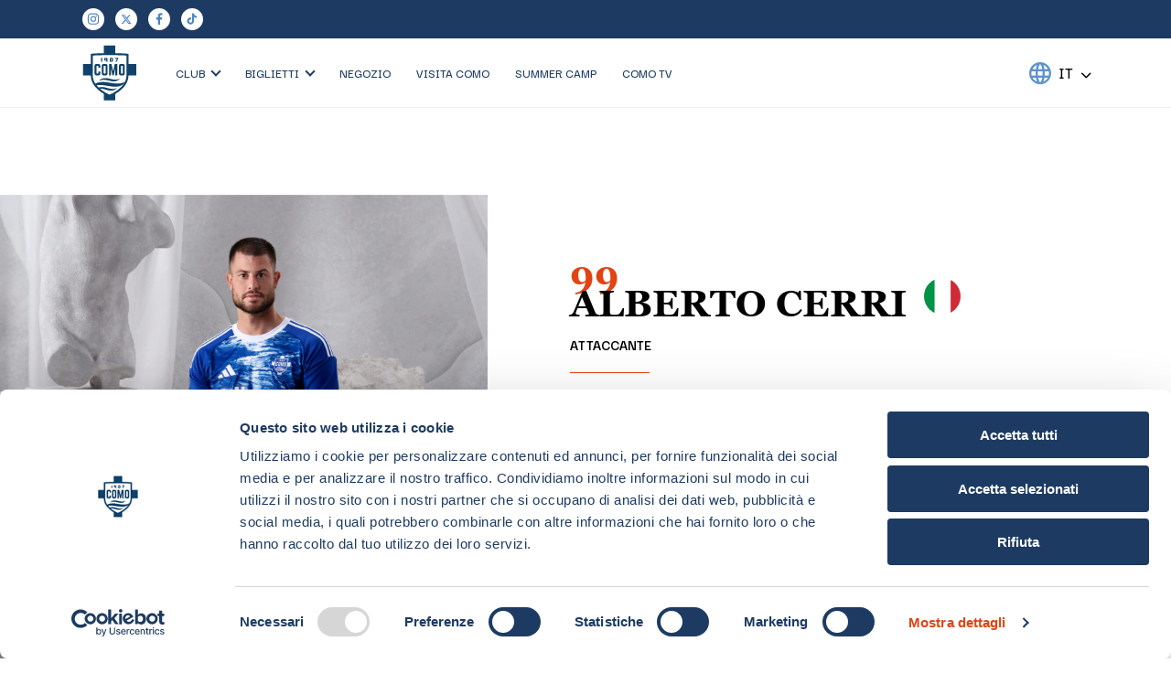

--- FILE ---
content_type: text/html; charset=UTF-8
request_url: https://comofootball.com/player/alberto-cerri/
body_size: 58202
content:
<!DOCTYPE html>

<html lang="it-IT">

<head>
	
    
	<meta property="og:image" content="https://comofootball.com/wp-content/uploads/2024/11/cropped-Como-Logo-ondark-01.png">
	<meta property="og:url" content="https://comofootball.com">
	<meta property="og:type" content="website">
	 
	<meta name="viewport" content="width=device-width, initial-scale=1.0">
	<meta charset="UTF-8">
	<meta property="fb:app_id" content="940444681240902">

	<script>(function(w,d,s,l,i){w[l]=w[l]||[];w[l].push({'gtm.start':new Date().getTime(),event:'gtm.js'});var f=d.getElementsByTagName(s)[0],j=d.createElement(s),dl=l!='dataLayer'?'&l='+l:'';j.async=true;j.src='https://www.googletagmanager.com/gtm.js?id='+i+dl;f.parentNode.insertBefore(j,f);})(window,document,'script','dataLayer','GTM-M7CW4HFZ');</script>
	<!-- Google tag (gtag.js) IND --> 
	<script async src="https://www.googletagmanager.com/gtag/js?id=G-8DDZDVHN2J"></script> <script> window.dataLayer = window.dataLayer || []; function gtag(){dataLayer.push(arguments);} gtag('js', new Date()); gtag('config', 'G-8DDZDVHN2J'); </script>
	<!-- Google tag (gtag.js) IND --> 
	<link rel="stylesheet" href="https://secure.widget.cloud.opta.net/v3/css/v3.football.opta-widgets.css">
		
	<!-- intlTelInput -->
	<link rel="stylesheet" href="https://cdnjs.cloudflare.com/ajax/libs/intl-tel-input/17.0.8/css/intlTelInput.css"/>
	<script src="https://cdnjs.cloudflare.com/ajax/libs/intl-tel-input/17.0.8/js/intlTelInput.min.js"></script>

	<script type="text/javascript">
	window.dataLayer = window.dataLayer || [];

	function gtag() {
		dataLayer.push(arguments);
	}

	gtag("consent", "default", {
		ad_personalization: "denied",
		ad_storage: "denied",
		ad_user_data: "denied",
		analytics_storage: "denied",
		functionality_storage: "denied",
		personalization_storage: "denied",
		security_storage: "granted",
		wait_for_update: 500,
	});
	gtag("set", "ads_data_redaction", true);
	</script>
<script type="text/javascript">
		(function (w, d, s, l, i) {
		w[l] = w[l] || [];
		w[l].push({'gtm.start': new Date().getTime(), event: 'gtm.js'});
		var f = d.getElementsByTagName(s)[0], j = d.createElement(s), dl = l !== 'dataLayer' ? '&l=' + l : '';
		j.async = true;
		j.src = 'https://www.googletagmanager.com/gtm.js?id=' + i + dl;
		f.parentNode.insertBefore(j, f);
	})(
		window,
		document,
		'script',
		'dataLayer',
		'G-SQ24F7Q7YW'
	);
</script>
<script type="text/javascript"
		id="Cookiebot"
		src="https://consent.cookiebot.com/uc.js"
		data-implementation="wp"
		data-cbid="ac346c94-d304-4361-91e6-aaf7947e3940"
							async	></script>
        <style>
            :root {
                        }

                    </style>
		<meta name='robots' content='index, follow, max-image-preview:large, max-snippet:-1, max-video-preview:-1' />
	<style>img:is([sizes="auto" i], [sizes^="auto," i]) { contain-intrinsic-size: 3000px 1500px }</style>
	
	<!-- This site is optimized with the Yoast SEO plugin v26.3 - https://yoast.com/wordpress/plugins/seo/ -->
	<title>Alberto Cerri - Como 1907</title>
	<link rel="canonical" href="https://comofootball.com/player/alberto-cerri/" />
	<meta property="og:locale" content="it_IT" />
	<meta property="og:type" content="article" />
	<meta property="og:title" content="Alberto Cerri - Como 1907" />
	<meta property="og:url" content="https://comofootball.com/player/alberto-cerri/" />
	<meta property="og:site_name" content="Como 1907" />
	<meta property="article:publisher" content="https://www.facebook.com/como1907srl/" />
	<meta property="article:modified_time" content="2025-10-17T06:56:45+00:00" />
	<meta property="og:image" content="https://comofootball.com/wp-content/uploads/1996/04/ALBERTO-CERRI_INDIVIDUAL_1638X2048.jpg" />
	<meta property="og:image:width" content="1536" />
	<meta property="og:image:height" content="1920" />
	<meta property="og:image:type" content="image/jpeg" />
	<meta name="twitter:card" content="summary_large_image" />
	<meta name="twitter:site" content="@Como_1907" />
	<meta name="twitter:label1" content="Tempo di lettura stimato" />
	<meta name="twitter:data1" content="1 minuto" />
	<script type="application/ld+json" class="yoast-schema-graph">{"@context":"https://schema.org","@graph":[{"@type":"WebPage","@id":"https://comofootball.com/player/alberto-cerri/","url":"https://comofootball.com/player/alberto-cerri/","name":"Alberto Cerri - Como 1907","isPartOf":{"@id":"https://comofootball.com/#website"},"primaryImageOfPage":{"@id":"https://comofootball.com/player/alberto-cerri/#primaryimage"},"image":{"@id":"https://comofootball.com/player/alberto-cerri/#primaryimage"},"thumbnailUrl":"https://comofootball.com/wp-content/uploads/1996/04/ALBERTO-CERRI_INDIVIDUAL_1638X2048.jpg","datePublished":"1996-04-15T22:00:01+00:00","dateModified":"2025-10-17T06:56:45+00:00","inLanguage":"it-IT","potentialAction":[{"@type":"ReadAction","target":["https://comofootball.com/player/alberto-cerri/"]}]},{"@type":"ImageObject","inLanguage":"it-IT","@id":"https://comofootball.com/player/alberto-cerri/#primaryimage","url":"https://comofootball.com/wp-content/uploads/1996/04/ALBERTO-CERRI_INDIVIDUAL_1638X2048.jpg","contentUrl":"https://comofootball.com/wp-content/uploads/1996/04/ALBERTO-CERRI_INDIVIDUAL_1638X2048.jpg","width":1536,"height":1920},{"@type":"WebSite","@id":"https://comofootball.com/#website","url":"https://comofootball.com/","name":"Como 1907","description":"Como 1907 Official Website","publisher":{"@id":"https://comofootball.com/#organization"},"potentialAction":[{"@type":"SearchAction","target":{"@type":"EntryPoint","urlTemplate":"https://comofootball.com/?s={search_term_string}"},"query-input":{"@type":"PropertyValueSpecification","valueRequired":true,"valueName":"search_term_string"}}],"inLanguage":"it-IT"},{"@type":"Organization","@id":"https://comofootball.com/#organization","name":"Como 1907","url":"https://comofootball.com/","logo":{"@type":"ImageObject","inLanguage":"it-IT","@id":"https://comofootball.com/#/schema/logo/image/","url":"https://comofootball.com/wp-content/uploads/2024/11/cropped-Como-Logo-ondark-01.png","contentUrl":"https://comofootball.com/wp-content/uploads/2024/11/cropped-Como-Logo-ondark-01.png","width":512,"height":512,"caption":"Como 1907"},"image":{"@id":"https://comofootball.com/#/schema/logo/image/"},"sameAs":["https://www.facebook.com/como1907srl/","https://x.com/Como_1907"]}]}</script>
	<!-- / Yoast SEO plugin. -->


<link rel='dns-prefetch' href='//static.addtoany.com' />
<link rel='dns-prefetch' href='//fonts.googleapis.com' />
<link rel='dns-prefetch' href='//use.fontawesome.com' />
<link rel="alternate" type="application/rss+xml" title="Como 1907 &raquo; Feed" href="https://comofootball.com/feed/" />
<link rel="alternate" type="application/rss+xml" title="Como 1907 &raquo; Feed dei commenti" href="https://comofootball.com/comments/feed/" />
<script type="text/javascript">
/* <![CDATA[ */
window._wpemojiSettings = {"baseUrl":"https:\/\/s.w.org\/images\/core\/emoji\/16.0.1\/72x72\/","ext":".png","svgUrl":"https:\/\/s.w.org\/images\/core\/emoji\/16.0.1\/svg\/","svgExt":".svg","source":{"concatemoji":"https:\/\/comofootball.com\/wp-includes\/js\/wp-emoji-release.min.js?ver=6.8.3"}};
/*! This file is auto-generated */
!function(s,n){var o,i,e;function c(e){try{var t={supportTests:e,timestamp:(new Date).valueOf()};sessionStorage.setItem(o,JSON.stringify(t))}catch(e){}}function p(e,t,n){e.clearRect(0,0,e.canvas.width,e.canvas.height),e.fillText(t,0,0);var t=new Uint32Array(e.getImageData(0,0,e.canvas.width,e.canvas.height).data),a=(e.clearRect(0,0,e.canvas.width,e.canvas.height),e.fillText(n,0,0),new Uint32Array(e.getImageData(0,0,e.canvas.width,e.canvas.height).data));return t.every(function(e,t){return e===a[t]})}function u(e,t){e.clearRect(0,0,e.canvas.width,e.canvas.height),e.fillText(t,0,0);for(var n=e.getImageData(16,16,1,1),a=0;a<n.data.length;a++)if(0!==n.data[a])return!1;return!0}function f(e,t,n,a){switch(t){case"flag":return n(e,"\ud83c\udff3\ufe0f\u200d\u26a7\ufe0f","\ud83c\udff3\ufe0f\u200b\u26a7\ufe0f")?!1:!n(e,"\ud83c\udde8\ud83c\uddf6","\ud83c\udde8\u200b\ud83c\uddf6")&&!n(e,"\ud83c\udff4\udb40\udc67\udb40\udc62\udb40\udc65\udb40\udc6e\udb40\udc67\udb40\udc7f","\ud83c\udff4\u200b\udb40\udc67\u200b\udb40\udc62\u200b\udb40\udc65\u200b\udb40\udc6e\u200b\udb40\udc67\u200b\udb40\udc7f");case"emoji":return!a(e,"\ud83e\udedf")}return!1}function g(e,t,n,a){var r="undefined"!=typeof WorkerGlobalScope&&self instanceof WorkerGlobalScope?new OffscreenCanvas(300,150):s.createElement("canvas"),o=r.getContext("2d",{willReadFrequently:!0}),i=(o.textBaseline="top",o.font="600 32px Arial",{});return e.forEach(function(e){i[e]=t(o,e,n,a)}),i}function t(e){var t=s.createElement("script");t.src=e,t.defer=!0,s.head.appendChild(t)}"undefined"!=typeof Promise&&(o="wpEmojiSettingsSupports",i=["flag","emoji"],n.supports={everything:!0,everythingExceptFlag:!0},e=new Promise(function(e){s.addEventListener("DOMContentLoaded",e,{once:!0})}),new Promise(function(t){var n=function(){try{var e=JSON.parse(sessionStorage.getItem(o));if("object"==typeof e&&"number"==typeof e.timestamp&&(new Date).valueOf()<e.timestamp+604800&&"object"==typeof e.supportTests)return e.supportTests}catch(e){}return null}();if(!n){if("undefined"!=typeof Worker&&"undefined"!=typeof OffscreenCanvas&&"undefined"!=typeof URL&&URL.createObjectURL&&"undefined"!=typeof Blob)try{var e="postMessage("+g.toString()+"("+[JSON.stringify(i),f.toString(),p.toString(),u.toString()].join(",")+"));",a=new Blob([e],{type:"text/javascript"}),r=new Worker(URL.createObjectURL(a),{name:"wpTestEmojiSupports"});return void(r.onmessage=function(e){c(n=e.data),r.terminate(),t(n)})}catch(e){}c(n=g(i,f,p,u))}t(n)}).then(function(e){for(var t in e)n.supports[t]=e[t],n.supports.everything=n.supports.everything&&n.supports[t],"flag"!==t&&(n.supports.everythingExceptFlag=n.supports.everythingExceptFlag&&n.supports[t]);n.supports.everythingExceptFlag=n.supports.everythingExceptFlag&&!n.supports.flag,n.DOMReady=!1,n.readyCallback=function(){n.DOMReady=!0}}).then(function(){return e}).then(function(){var e;n.supports.everything||(n.readyCallback(),(e=n.source||{}).concatemoji?t(e.concatemoji):e.wpemoji&&e.twemoji&&(t(e.twemoji),t(e.wpemoji)))}))}((window,document),window._wpemojiSettings);
/* ]]> */
</script>
<link rel='stylesheet' id='hfe-widgets-style-css' href='https://comofootball.com/wp-content/plugins/header-footer-elementor/inc/widgets-css/frontend.css?ver=2.6.2' type='text/css' media='all' />
<link rel='stylesheet' id='premium-addons-css' href='https://comofootball.com/wp-content/plugins/premium-addons-for-elementor/assets/frontend/min-css/premium-addons.min.css?ver=4.11.46' type='text/css' media='all' />
<link rel='stylesheet' id='embedpress-css-css' href='https://comofootball.com/wp-content/plugins/embedpress/assets/css/embedpress.css?ver=1762868240' type='text/css' media='all' />
<link rel='stylesheet' id='embedpress-blocks-style-css' href='https://comofootball.com/wp-content/plugins/embedpress/assets/css/blocks.build.css?ver=1762868240' type='text/css' media='all' />
<style id='wp-emoji-styles-inline-css' type='text/css'>

	img.wp-smiley, img.emoji {
		display: inline !important;
		border: none !important;
		box-shadow: none !important;
		height: 1em !important;
		width: 1em !important;
		margin: 0 0.07em !important;
		vertical-align: -0.1em !important;
		background: none !important;
		padding: 0 !important;
	}
</style>
<link rel='stylesheet' id='wp-block-library-css' href='https://comofootball.com/wp-includes/css/dist/block-library/style.min.css?ver=6.8.3' type='text/css' media='all' />
<style id='classic-theme-styles-inline-css' type='text/css'>
/*! This file is auto-generated */
.wp-block-button__link{color:#fff;background-color:#32373c;border-radius:9999px;box-shadow:none;text-decoration:none;padding:calc(.667em + 2px) calc(1.333em + 2px);font-size:1.125em}.wp-block-file__button{background:#32373c;color:#fff;text-decoration:none}
</style>
<style id='font-awesome-svg-styles-default-inline-css' type='text/css'>
.svg-inline--fa {
  display: inline-block;
  height: 1em;
  overflow: visible;
  vertical-align: -.125em;
}
</style>
<link rel='stylesheet' id='font-awesome-svg-styles-css' href='https://comofootball.com/wp-content/uploads/font-awesome/v6.5.2/css/svg-with-js.css' type='text/css' media='all' />
<style id='font-awesome-svg-styles-inline-css' type='text/css'>
   .wp-block-font-awesome-icon svg::before,
   .wp-rich-text-font-awesome-icon svg::before {content: unset;}
</style>
<style id='global-styles-inline-css' type='text/css'>
:root{--wp--preset--aspect-ratio--square: 1;--wp--preset--aspect-ratio--4-3: 4/3;--wp--preset--aspect-ratio--3-4: 3/4;--wp--preset--aspect-ratio--3-2: 3/2;--wp--preset--aspect-ratio--2-3: 2/3;--wp--preset--aspect-ratio--16-9: 16/9;--wp--preset--aspect-ratio--9-16: 9/16;--wp--preset--color--black: #000000;--wp--preset--color--cyan-bluish-gray: #abb8c3;--wp--preset--color--white: #ffffff;--wp--preset--color--pale-pink: #f78da7;--wp--preset--color--vivid-red: #cf2e2e;--wp--preset--color--luminous-vivid-orange: #ff6900;--wp--preset--color--luminous-vivid-amber: #fcb900;--wp--preset--color--light-green-cyan: #7bdcb5;--wp--preset--color--vivid-green-cyan: #00d084;--wp--preset--color--pale-cyan-blue: #8ed1fc;--wp--preset--color--vivid-cyan-blue: #0693e3;--wp--preset--color--vivid-purple: #9b51e0;--wp--preset--gradient--vivid-cyan-blue-to-vivid-purple: linear-gradient(135deg,rgba(6,147,227,1) 0%,rgb(155,81,224) 100%);--wp--preset--gradient--light-green-cyan-to-vivid-green-cyan: linear-gradient(135deg,rgb(122,220,180) 0%,rgb(0,208,130) 100%);--wp--preset--gradient--luminous-vivid-amber-to-luminous-vivid-orange: linear-gradient(135deg,rgba(252,185,0,1) 0%,rgba(255,105,0,1) 100%);--wp--preset--gradient--luminous-vivid-orange-to-vivid-red: linear-gradient(135deg,rgba(255,105,0,1) 0%,rgb(207,46,46) 100%);--wp--preset--gradient--very-light-gray-to-cyan-bluish-gray: linear-gradient(135deg,rgb(238,238,238) 0%,rgb(169,184,195) 100%);--wp--preset--gradient--cool-to-warm-spectrum: linear-gradient(135deg,rgb(74,234,220) 0%,rgb(151,120,209) 20%,rgb(207,42,186) 40%,rgb(238,44,130) 60%,rgb(251,105,98) 80%,rgb(254,248,76) 100%);--wp--preset--gradient--blush-light-purple: linear-gradient(135deg,rgb(255,206,236) 0%,rgb(152,150,240) 100%);--wp--preset--gradient--blush-bordeaux: linear-gradient(135deg,rgb(254,205,165) 0%,rgb(254,45,45) 50%,rgb(107,0,62) 100%);--wp--preset--gradient--luminous-dusk: linear-gradient(135deg,rgb(255,203,112) 0%,rgb(199,81,192) 50%,rgb(65,88,208) 100%);--wp--preset--gradient--pale-ocean: linear-gradient(135deg,rgb(255,245,203) 0%,rgb(182,227,212) 50%,rgb(51,167,181) 100%);--wp--preset--gradient--electric-grass: linear-gradient(135deg,rgb(202,248,128) 0%,rgb(113,206,126) 100%);--wp--preset--gradient--midnight: linear-gradient(135deg,rgb(2,3,129) 0%,rgb(40,116,252) 100%);--wp--preset--font-size--small: 13px;--wp--preset--font-size--medium: 20px;--wp--preset--font-size--large: 36px;--wp--preset--font-size--x-large: 42px;--wp--preset--spacing--20: 0.44rem;--wp--preset--spacing--30: 0.67rem;--wp--preset--spacing--40: 1rem;--wp--preset--spacing--50: 1.5rem;--wp--preset--spacing--60: 2.25rem;--wp--preset--spacing--70: 3.38rem;--wp--preset--spacing--80: 5.06rem;--wp--preset--shadow--natural: 6px 6px 9px rgba(0, 0, 0, 0.2);--wp--preset--shadow--deep: 12px 12px 50px rgba(0, 0, 0, 0.4);--wp--preset--shadow--sharp: 6px 6px 0px rgba(0, 0, 0, 0.2);--wp--preset--shadow--outlined: 6px 6px 0px -3px rgba(255, 255, 255, 1), 6px 6px rgba(0, 0, 0, 1);--wp--preset--shadow--crisp: 6px 6px 0px rgba(0, 0, 0, 1);}:where(.is-layout-flex){gap: 0.5em;}:where(.is-layout-grid){gap: 0.5em;}body .is-layout-flex{display: flex;}.is-layout-flex{flex-wrap: wrap;align-items: center;}.is-layout-flex > :is(*, div){margin: 0;}body .is-layout-grid{display: grid;}.is-layout-grid > :is(*, div){margin: 0;}:where(.wp-block-columns.is-layout-flex){gap: 2em;}:where(.wp-block-columns.is-layout-grid){gap: 2em;}:where(.wp-block-post-template.is-layout-flex){gap: 1.25em;}:where(.wp-block-post-template.is-layout-grid){gap: 1.25em;}.has-black-color{color: var(--wp--preset--color--black) !important;}.has-cyan-bluish-gray-color{color: var(--wp--preset--color--cyan-bluish-gray) !important;}.has-white-color{color: var(--wp--preset--color--white) !important;}.has-pale-pink-color{color: var(--wp--preset--color--pale-pink) !important;}.has-vivid-red-color{color: var(--wp--preset--color--vivid-red) !important;}.has-luminous-vivid-orange-color{color: var(--wp--preset--color--luminous-vivid-orange) !important;}.has-luminous-vivid-amber-color{color: var(--wp--preset--color--luminous-vivid-amber) !important;}.has-light-green-cyan-color{color: var(--wp--preset--color--light-green-cyan) !important;}.has-vivid-green-cyan-color{color: var(--wp--preset--color--vivid-green-cyan) !important;}.has-pale-cyan-blue-color{color: var(--wp--preset--color--pale-cyan-blue) !important;}.has-vivid-cyan-blue-color{color: var(--wp--preset--color--vivid-cyan-blue) !important;}.has-vivid-purple-color{color: var(--wp--preset--color--vivid-purple) !important;}.has-black-background-color{background-color: var(--wp--preset--color--black) !important;}.has-cyan-bluish-gray-background-color{background-color: var(--wp--preset--color--cyan-bluish-gray) !important;}.has-white-background-color{background-color: var(--wp--preset--color--white) !important;}.has-pale-pink-background-color{background-color: var(--wp--preset--color--pale-pink) !important;}.has-vivid-red-background-color{background-color: var(--wp--preset--color--vivid-red) !important;}.has-luminous-vivid-orange-background-color{background-color: var(--wp--preset--color--luminous-vivid-orange) !important;}.has-luminous-vivid-amber-background-color{background-color: var(--wp--preset--color--luminous-vivid-amber) !important;}.has-light-green-cyan-background-color{background-color: var(--wp--preset--color--light-green-cyan) !important;}.has-vivid-green-cyan-background-color{background-color: var(--wp--preset--color--vivid-green-cyan) !important;}.has-pale-cyan-blue-background-color{background-color: var(--wp--preset--color--pale-cyan-blue) !important;}.has-vivid-cyan-blue-background-color{background-color: var(--wp--preset--color--vivid-cyan-blue) !important;}.has-vivid-purple-background-color{background-color: var(--wp--preset--color--vivid-purple) !important;}.has-black-border-color{border-color: var(--wp--preset--color--black) !important;}.has-cyan-bluish-gray-border-color{border-color: var(--wp--preset--color--cyan-bluish-gray) !important;}.has-white-border-color{border-color: var(--wp--preset--color--white) !important;}.has-pale-pink-border-color{border-color: var(--wp--preset--color--pale-pink) !important;}.has-vivid-red-border-color{border-color: var(--wp--preset--color--vivid-red) !important;}.has-luminous-vivid-orange-border-color{border-color: var(--wp--preset--color--luminous-vivid-orange) !important;}.has-luminous-vivid-amber-border-color{border-color: var(--wp--preset--color--luminous-vivid-amber) !important;}.has-light-green-cyan-border-color{border-color: var(--wp--preset--color--light-green-cyan) !important;}.has-vivid-green-cyan-border-color{border-color: var(--wp--preset--color--vivid-green-cyan) !important;}.has-pale-cyan-blue-border-color{border-color: var(--wp--preset--color--pale-cyan-blue) !important;}.has-vivid-cyan-blue-border-color{border-color: var(--wp--preset--color--vivid-cyan-blue) !important;}.has-vivid-purple-border-color{border-color: var(--wp--preset--color--vivid-purple) !important;}.has-vivid-cyan-blue-to-vivid-purple-gradient-background{background: var(--wp--preset--gradient--vivid-cyan-blue-to-vivid-purple) !important;}.has-light-green-cyan-to-vivid-green-cyan-gradient-background{background: var(--wp--preset--gradient--light-green-cyan-to-vivid-green-cyan) !important;}.has-luminous-vivid-amber-to-luminous-vivid-orange-gradient-background{background: var(--wp--preset--gradient--luminous-vivid-amber-to-luminous-vivid-orange) !important;}.has-luminous-vivid-orange-to-vivid-red-gradient-background{background: var(--wp--preset--gradient--luminous-vivid-orange-to-vivid-red) !important;}.has-very-light-gray-to-cyan-bluish-gray-gradient-background{background: var(--wp--preset--gradient--very-light-gray-to-cyan-bluish-gray) !important;}.has-cool-to-warm-spectrum-gradient-background{background: var(--wp--preset--gradient--cool-to-warm-spectrum) !important;}.has-blush-light-purple-gradient-background{background: var(--wp--preset--gradient--blush-light-purple) !important;}.has-blush-bordeaux-gradient-background{background: var(--wp--preset--gradient--blush-bordeaux) !important;}.has-luminous-dusk-gradient-background{background: var(--wp--preset--gradient--luminous-dusk) !important;}.has-pale-ocean-gradient-background{background: var(--wp--preset--gradient--pale-ocean) !important;}.has-electric-grass-gradient-background{background: var(--wp--preset--gradient--electric-grass) !important;}.has-midnight-gradient-background{background: var(--wp--preset--gradient--midnight) !important;}.has-small-font-size{font-size: var(--wp--preset--font-size--small) !important;}.has-medium-font-size{font-size: var(--wp--preset--font-size--medium) !important;}.has-large-font-size{font-size: var(--wp--preset--font-size--large) !important;}.has-x-large-font-size{font-size: var(--wp--preset--font-size--x-large) !important;}
:where(.wp-block-post-template.is-layout-flex){gap: 1.25em;}:where(.wp-block-post-template.is-layout-grid){gap: 1.25em;}
:where(.wp-block-columns.is-layout-flex){gap: 2em;}:where(.wp-block-columns.is-layout-grid){gap: 2em;}
:root :where(.wp-block-pullquote){font-size: 1.5em;line-height: 1.6;}
</style>
<link rel='stylesheet' id='contact-form-7-css' href='https://comofootball.com/wp-content/plugins/contact-form-7/includes/css/styles.css?ver=6.1.3' type='text/css' media='all' />
<style id='contact-form-7-inline-css' type='text/css'>
.wpcf7 .wpcf7-recaptcha iframe {margin-bottom: 0;}.wpcf7 .wpcf7-recaptcha[data-align="center"] > div {margin: 0 auto;}.wpcf7 .wpcf7-recaptcha[data-align="right"] > div {margin: 0 0 0 auto;}
</style>
<link rel='stylesheet' id='nbcpf-intlTelInput-style-css' href='https://comofootball.com/wp-content/plugins/country-phone-field-contact-form-7/assets/css/intlTelInput.min.css?ver=6.8.3' type='text/css' media='all' />
<link rel='stylesheet' id='nbcpf-countryFlag-style-css' href='https://comofootball.com/wp-content/plugins/country-phone-field-contact-form-7/assets/css/countrySelect.min.css?ver=6.8.3' type='text/css' media='all' />
<link rel='stylesheet' id='dashicons-css' href='https://comofootball.com/wp-includes/css/dashicons.min.css?ver=6.8.3' type='text/css' media='all' />
<link rel='stylesheet' id='sportspress-general-css' href='//comofootball.com/wp-content/plugins/sportspress-pro/includes/sportspress/assets/css/sportspress.css?ver=2.7.26' type='text/css' media='all' />
<link rel='stylesheet' id='sportspress-icons-css' href='//comofootball.com/wp-content/plugins/sportspress-pro/includes/sportspress/assets/css/icons.css?ver=2.7.26' type='text/css' media='all' />
<link rel='stylesheet' id='sportspress-league-menu-css' href='//comofootball.com/wp-content/plugins/sportspress-pro/includes/sportspress-league-menu/css/sportspress-league-menu.css?ver=2.1.2' type='text/css' media='all' />
<link rel='stylesheet' id='sportspress-event-statistics-css' href='//comofootball.com/wp-content/plugins/sportspress-pro/includes/sportspress-match-stats/css/sportspress-match-stats.css?ver=2.2' type='text/css' media='all' />
<link rel='stylesheet' id='sportspress-results-matrix-css' href='//comofootball.com/wp-content/plugins/sportspress-pro/includes/sportspress-results-matrix/css/sportspress-results-matrix.css?ver=2.6.9' type='text/css' media='all' />
<link rel='stylesheet' id='sportspress-scoreboard-css' href='//comofootball.com/wp-content/plugins/sportspress-pro/includes/sportspress-scoreboard/css/sportspress-scoreboard.css?ver=2.6.11' type='text/css' media='all' />
<link rel='stylesheet' id='sportspress-scoreboard-ltr-css' href='//comofootball.com/wp-content/plugins/sportspress-pro/includes/sportspress-scoreboard/css/sportspress-scoreboard-ltr.css?ver=2.6.11' type='text/css' media='all' />
<link rel='stylesheet' id='sportspress-timelines-css' href='//comofootball.com/wp-content/plugins/sportspress-pro/includes/sportspress-timelines/css/sportspress-timelines.css?ver=2.6' type='text/css' media='all' />
<link rel='stylesheet' id='sportspress-tournaments-css' href='//comofootball.com/wp-content/plugins/sportspress-pro/includes/sportspress-tournaments/css/sportspress-tournaments.css?ver=2.6.21' type='text/css' media='all' />
<link rel='stylesheet' id='sportspress-tournaments-ltr-css' href='//comofootball.com/wp-content/plugins/sportspress-pro/includes/sportspress-tournaments/css/sportspress-tournaments-ltr.css?ver=2.6.21' type='text/css' media='all' />
<link rel='stylesheet' id='jquery-bracket-css' href='//comofootball.com/wp-content/plugins/sportspress-pro/includes/sportspress-tournaments/css/jquery.bracket.min.css?ver=0.11.0' type='text/css' media='all' />
<link rel='stylesheet' id='sportspress-user-scores-css' href='//comofootball.com/wp-content/plugins/sportspress-pro/includes/sportspress-user-scores/css/sportspress-user-scores.css?ver=2.3' type='text/css' media='all' />
<link rel='stylesheet' id='rt-fontawsome-css' href='https://comofootball.com/wp-content/plugins/the-post-grid/assets/vendor/font-awesome/css/font-awesome.min.css?ver=1768551454' type='text/css' media='all' />
<link rel='stylesheet' id='rt-tpg-css' href='https://comofootball.com/wp-content/plugins/the-post-grid-pro/assets/css/thepostgrid.min.css?ver=1768551454' type='text/css' media='all' />
<link rel='stylesheet' id='wpml-legacy-horizontal-list-0-css' href='https://comofootball.com/wp-content/plugins/sitepress-multilingual-cms/templates/language-switchers/legacy-list-horizontal/style.min.css?ver=1' type='text/css' media='all' />
<link rel='stylesheet' id='hfe-style-css' href='https://comofootball.com/wp-content/plugins/header-footer-elementor/assets/css/header-footer-elementor.css?ver=2.6.2' type='text/css' media='all' />
<link rel='stylesheet' id='elementor-icons-css' href='https://comofootball.com/wp-content/plugins/elementor/assets/lib/eicons/css/elementor-icons.min.css?ver=5.44.0' type='text/css' media='all' />
<link rel='stylesheet' id='elementor-frontend-css' href='https://comofootball.com/wp-content/uploads/elementor/css/custom-frontend.min.css?ver=1767444324' type='text/css' media='all' />
<link rel='stylesheet' id='elementor-post-12378-css' href='https://comofootball.com/wp-content/uploads/elementor/css/post-12378.css?ver=1767444323' type='text/css' media='all' />
<link rel='stylesheet' id='font-awesome-5-all-css' href='https://comofootball.com/wp-content/plugins/elementor/assets/lib/font-awesome/css/all.min.css?ver=4.11.46' type='text/css' media='all' />
<link rel='stylesheet' id='font-awesome-4-shim-css' href='https://comofootball.com/wp-content/plugins/elementor/assets/lib/font-awesome/css/v4-shims.min.css?ver=3.33.0' type='text/css' media='all' />
<link rel='stylesheet' id='sbistyles-css' href='https://comofootball.com/wp-content/plugins/instagram-feed-pro/css/sbi-styles.min.css?ver=6.8.1' type='text/css' media='all' />
<link rel='stylesheet' id='cms-navigation-style-base-css' href='https://comofootball.com/wp-content/plugins/wpml-cms-nav/res/css/cms-navigation-base.css?ver=1.5.6' type='text/css' media='screen' />
<link rel='stylesheet' id='cms-navigation-style-css' href='https://comofootball.com/wp-content/plugins/wpml-cms-nav/res/css/cms-navigation.css?ver=1.5.6' type='text/css' media='screen' />
<link rel='stylesheet' id='theme-fonts-css' href='https://fonts.googleapis.com/css2?family=Darker+Grotesque:wght@300;400;500;600;700;800&#038;display=swap' type='text/css' media='all' />
<link rel='stylesheet' id='como-main-style-css' href='https://comofootball.com/wp-content/themes/como-1907/style.css' type='text/css' media='all' />
<link rel='stylesheet' id='additional-theme-css' href='https://comofootball.com/wp-content/themes/como-1907/theme.css' type='text/css' media='all' />
<link rel='stylesheet' id='font-awesome-official-css' href='https://use.fontawesome.com/releases/v6.5.2/css/all.css' type='text/css' media='all' integrity="sha384-PPIZEGYM1v8zp5Py7UjFb79S58UeqCL9pYVnVPURKEqvioPROaVAJKKLzvH2rDnI" crossorigin="anonymous" />
<link rel='stylesheet' id='addtoany-css' href='https://comofootball.com/wp-content/plugins/add-to-any/addtoany.min.css?ver=1.16' type='text/css' media='all' />
<link rel='stylesheet' id='hfe-elementor-icons-css' href='https://comofootball.com/wp-content/plugins/elementor/assets/lib/eicons/css/elementor-icons.min.css?ver=5.34.0' type='text/css' media='all' />
<link rel='stylesheet' id='hfe-icons-list-css' href='https://comofootball.com/wp-content/plugins/elementor/assets/css/widget-icon-list.min.css?ver=3.24.3' type='text/css' media='all' />
<link rel='stylesheet' id='hfe-social-icons-css' href='https://comofootball.com/wp-content/plugins/elementor/assets/css/widget-social-icons.min.css?ver=3.24.0' type='text/css' media='all' />
<link rel='stylesheet' id='hfe-social-share-icons-brands-css' href='https://comofootball.com/wp-content/plugins/elementor/assets/lib/font-awesome/css/brands.css?ver=5.15.3' type='text/css' media='all' />
<link rel='stylesheet' id='hfe-social-share-icons-fontawesome-css' href='https://comofootball.com/wp-content/plugins/elementor/assets/lib/font-awesome/css/fontawesome.css?ver=5.15.3' type='text/css' media='all' />
<link rel='stylesheet' id='hfe-nav-menu-icons-css' href='https://comofootball.com/wp-content/plugins/elementor/assets/lib/font-awesome/css/solid.css?ver=5.15.3' type='text/css' media='all' />
<link rel='stylesheet' id='hfe-widget-blockquote-css' href='https://comofootball.com/wp-content/plugins/elementor-pro/assets/css/widget-blockquote.min.css?ver=3.25.0' type='text/css' media='all' />
<link rel='stylesheet' id='hfe-mega-menu-css' href='https://comofootball.com/wp-content/plugins/elementor-pro/assets/css/widget-mega-menu.min.css?ver=3.26.2' type='text/css' media='all' />
<link rel='stylesheet' id='hfe-nav-menu-widget-css' href='https://comofootball.com/wp-content/plugins/elementor-pro/assets/css/widget-nav-menu.min.css?ver=3.26.0' type='text/css' media='all' />
<link rel='stylesheet' id='eael-general-css' href='https://comofootball.com/wp-content/plugins/essential-addons-for-elementor-lite/assets/front-end/css/view/general.min.css?ver=6.4.0' type='text/css' media='all' />
<link rel='stylesheet' id='font-awesome-official-v4shim-css' href='https://use.fontawesome.com/releases/v6.5.2/css/v4-shims.css' type='text/css' media='all' integrity="sha384-XyvK/kKwgVW+fuRkusfLgfhAMuaxLPSOY8W7wj8tUkf0Nr2WGHniPmpdu+cmPS5n" crossorigin="anonymous" />
<style type="text/css">.sp-data-table th,.sp-data-table td{text-align: left !important}.sp-data-table th,.sp-data-table td{padding: 2px !important}</style><script type="text/javascript" id="wpml-cookie-js-extra">
/* <![CDATA[ */
var wpml_cookies = {"wp-wpml_current_language":{"value":"it","expires":1,"path":"\/"}};
var wpml_cookies = {"wp-wpml_current_language":{"value":"it","expires":1,"path":"\/"}};
/* ]]> */
</script>
<script type="text/javascript" src="https://comofootball.com/wp-content/plugins/sitepress-multilingual-cms/res/js/cookies/language-cookie.js?ver=485900" id="wpml-cookie-js" defer="defer" data-wp-strategy="defer"></script>
<script type="text/javascript" src="https://comofootball.com/wp-includes/js/jquery/jquery.min.js?ver=3.7.1" id="jquery-core-js"></script>
<script type="text/javascript" src="https://comofootball.com/wp-includes/js/jquery/jquery-migrate.min.js?ver=3.4.1" id="jquery-migrate-js"></script>
<script type="text/javascript" id="jquery-js-after">
/* <![CDATA[ */
!function($){"use strict";$(document).ready(function(){$(this).scrollTop()>100&&$(".hfe-scroll-to-top-wrap").removeClass("hfe-scroll-to-top-hide"),$(window).scroll(function(){$(this).scrollTop()<100?$(".hfe-scroll-to-top-wrap").fadeOut(300):$(".hfe-scroll-to-top-wrap").fadeIn(300)}),$(".hfe-scroll-to-top-wrap").on("click",function(){$("html, body").animate({scrollTop:0},300);return!1})})}(jQuery);
!function($){'use strict';$(document).ready(function(){var bar=$('.hfe-reading-progress-bar');if(!bar.length)return;$(window).on('scroll',function(){var s=$(window).scrollTop(),d=$(document).height()-$(window).height(),p=d? s/d*100:0;bar.css('width',p+'%')});});}(jQuery);
/* ]]> */
</script>
<script type="text/javascript" id="sbi_scripts-js-extra">
/* <![CDATA[ */
var sb_instagram_js_options = {"font_method":"svg","resized_url":"https:\/\/comofootball.com\/wp-content\/uploads\/sb-instagram-feed-images\/","placeholder":"https:\/\/comofootball.com\/wp-content\/plugins\/instagram-feed-pro\/img\/placeholder.png","br_adjust":"1"};
var sbiTranslations = {"share":"Condividi"};
/* ]]> */
</script>
<script type="text/javascript" src="https://comofootball.com/wp-content/plugins/instagram-feed-pro/js/sbi-scripts.min.js?ver=6.8.1" id="sbi_scripts-js"></script>
<script type="text/javascript" id="addtoany-core-js-before">
/* <![CDATA[ */
window.a2a_config=window.a2a_config||{};a2a_config.callbacks=[];a2a_config.overlays=[];a2a_config.templates={};a2a_localize = {
	Share: "Condividi",
	Save: "Salva",
	Subscribe: "Abbonati",
	Email: "Email",
	Bookmark: "Segnalibro",
	ShowAll: "espandi",
	ShowLess: "comprimi",
	FindServices: "Trova servizi",
	FindAnyServiceToAddTo: "Trova subito un servizio da aggiungere",
	PoweredBy: "Powered by",
	ShareViaEmail: "Condividi via email",
	SubscribeViaEmail: "Iscriviti via email",
	BookmarkInYourBrowser: "Aggiungi ai segnalibri",
	BookmarkInstructions: "Premi Ctrl+D o \u2318+D per mettere questa pagina nei preferiti",
	AddToYourFavorites: "Aggiungi ai favoriti",
	SendFromWebOrProgram: "Invia da qualsiasi indirizzo email o programma di posta elettronica",
	EmailProgram: "Programma di posta elettronica",
	More: "Di più&#8230;",
	ThanksForSharing: "Grazie per la condivisione!",
	ThanksForFollowing: "Thanks for following!"
};

a2a_config.icon_color="#e04413,#ffffff";
a2a_config.templates.facebook = {
    app_id: "940444681240902",
};
/* ]]> */
</script>
<script type="text/javascript" defer src="https://static.addtoany.com/menu/page.js" id="addtoany-core-js"></script>
<script type="text/javascript" defer src="https://comofootball.com/wp-content/plugins/add-to-any/addtoany.min.js?ver=1.1" id="addtoany-jquery-js"></script>
<script type="text/javascript" src="//comofootball.com/wp-content/plugins/revslider/sr6/assets/js/rbtools.min.js?ver=6.7.38" async id="tp-tools-js"></script>
<script type="text/javascript" src="//comofootball.com/wp-content/plugins/revslider/sr6/assets/js/rs6.min.js?ver=6.7.38" async id="revmin-js"></script>
<script type="text/javascript" src="https://comofootball.com/wp-content/plugins/sportspress-pro/includes/sportspress-tournaments/js/jquery.bracket.min.js?ver=0.11.0" id="jquery-bracket-js"></script>
<script type="text/javascript" src="https://comofootball.com/wp-content/plugins/elementor/assets/lib/font-awesome/js/v4-shims.min.js?ver=3.33.0" id="font-awesome-4-shim-js"></script>
<link rel="https://api.w.org/" href="https://comofootball.com/wp-json/" /><link rel="alternate" title="JSON" type="application/json" href="https://comofootball.com/wp-json/wp/v2/players/68381" /><link rel="EditURI" type="application/rsd+xml" title="RSD" href="https://comofootball.com/xmlrpc.php?rsd" />
<link rel='shortlink' href='https://comofootball.com/?p=68381' />
<link rel="alternate" title="oEmbed (JSON)" type="application/json+oembed" href="https://comofootball.com/wp-json/oembed/1.0/embed?url=https%3A%2F%2Fcomofootball.com%2Fplayer%2Falberto-cerri%2F" />
<link rel="alternate" title="oEmbed (XML)" type="text/xml+oembed" href="https://comofootball.com/wp-json/oembed/1.0/embed?url=https%3A%2F%2Fcomofootball.com%2Fplayer%2Falberto-cerri%2F&#038;format=xml" />
<meta name="generator" content="WPML ver:4.8.5 stt:1,27;" />
<!-- start Simple Custom CSS and JS -->
<style type="text/css">
.cstm-sm-viaggi-container {
    display: grid !important;
    grid-template-columns: 1fr 1fr 2fr !important;
    gap: 20px !important;
    margin-bottom: 20px !important;
}

.cstm-sm-viaggi-left,
.cstm-sm-viaggi-middle {
    display: flex !important;
    flex-direction: column !important;
    gap: 20px !important;
    border-right: 2px solid #c9c9c9 !important;
    padding-right: 20px !important;
}

.cstm-sm-viaggi-main {
    display: flex !important;
    align-items: flex-start !important;
    gap: 20px !important;
    height: 325px !important;
}

.cstm-sm-viaggi-main-img-link {
    display: block !important;
    width: 50% !important;
    flex: 1 !important;
}

.cstm-sm-viaggi-main-img {
    width: 100% !important;
    height: 325px !important;
    object-fit: cover !important;
}

.cstm-sm-viaggi-main-content {
    width: 50% !important;
    flex: 1 !important;
    display: flex !important;
    flex-direction: column !important;
    justify-content: flex-start !important;
}

.cstm-sm-viaggi-post {
    background: none !important;
    padding: 0px !important;
    border-bottom: 2px dotted #c9c9c9 !important;
    padding-bottom: 5px !important;
}

.cstm-sm-viaggi-image,
.cstm-sm-viaggi-bottom-img {
    width: 100% !important;
    object-fit: cover !important;
    transition: transform 0.3s ease-in-out !important;
}

.cstm-sm-viaggi-image {
    height: 160px !important;
}

.cstm-sm-viaggi-bottom-img {
    height: 145px !important;
}

.cstm-sm-viaggi-bottom {
    display: grid !important;
    grid-template-columns: repeat(3, 1fr) !important;
    gap: 20px !important;
    padding-top: 20px !important;
}

.cstm-sm-viaggi-bottom-post {
    text-align: center !important;
}

.cstm-sm-viaggi-category {
    font-size: 14px !important;
    font-weight: 600 !important;
    font-family: "Georgia", serif !important;
    color: #777 !important;
    margin: 10px 0px 0px !important;
}

.cstm-sm-viaggi-title,
.cstm-sm-viaggi-main-title {
    font-family: "Georgia", serif !important;
    font-weight: bold !important;
    overflow: hidden !important;
    text-overflow: ellipsis !important;
    display: -webkit-box !important;
    -webkit-box-orient: vertical !important;
}

.cstm-sm-viaggi-title {
    font-size: 16px !important;
    line-height: 1.4 !important;
    height: calc(1.4em * 2) !important;
    margin: 10px 0 20px !important;
    -webkit-line-clamp: 2 !important;
    text-align: left !important;
}

.cstm-sm-viaggi-main-title {
    font-size: 28px !important;
    line-height: 46px !important;
    margin-bottom: 10px !important;
    -webkit-line-clamp: 3 !important;
}

.cstm-sm-viaggi-main-desc {
    font-size: 18px !important;
    font-weight: 400 !important;
    font-family: "Darker Grotesque", sans-serif !important;
    line-height: 28px !important;
    color: #333 !important;
    -webkit-line-clamp: 6 !important;
}

.cstm-sm-viaggi-title a,
.cstm-sm-viaggi-title-link {
    color: #000 !important;
    text-decoration: none !important;
}

.cstm-sm-viaggi-title a:hover,
.cstm-sm-viaggi-title-link:hover {
    color: #777777 !important;
    text-decoration: none !important;
}

.cstm-sm-viaggi-main-img-link:hover img,
.cstm-sm-viaggi-image:hover,
.cstm-sm-viaggi-bottom-img:hover {
    transform: scale(1.05) !important;
}

.cstm-sm-viaggi-show-more {
    display: block !important;
    width: fit-content !important;
    font-family: "Darker Grotesque", Sans-serif !important;
    font-size: 18px !important;
    font-weight: 700 !important;
    line-height: 18px !important;
    letter-spacing: 1px !important;
    color: #FFFFFF !important;
    background-color: #E04413 !important;
    border: 1px solid #E04413 !important;
    border-radius: 100px !important;
    padding: 12.17px 55px !important;
    margin: 20px auto !important;
    cursor: pointer !important;
    transition: background 0.3s ease-in-out, transform 0.2s !important;
}

.cstm-sm-viaggi-show-more:hover {
    background-color: #CC3F10 !important;
    border-color: #CC3F10 !important;
    transform: scale(1.05) !important;
}

.cstm-sm-viaggi-show-more-container {
    display: flex !important;
    flex-direction: column !important;
    align-items: center !important;
    width: 100% !important;
    margin-top: 30px !important;
    position: relative !important;
}

.cstm-sm-viaggi-show-more-container::after {
    content: "" !important;
    display: block !important;
    width: 100% !important;
    height: 2px !important;
    background: #c9c9c9 !important;
    margin-top: 15px !important;
}
</style>
<!-- end Simple Custom CSS and JS -->
<!-- start Simple Custom CSS and JS -->
<style type="text/css">
/* Add your CSS code here.

For example:
.example {
    color: red;
}

For brushing up on your CSS knowledge, check out http://www.w3schools.com/css/css_syntax.asp

End of comment */ 

/*
 * ============================================
 * Final Stylesheet (No Border)
 * ============================================
*/

/* The main container that holds everything */
.team-stats-container {
  padding: 20px 0;
}

/* The direct wrapper for the table (BORDER REMOVED) */
.custom-table-wrapper {
  overflow-x: auto;
}

/* Core table styling */
.styled-league-table {
  border-collapse: collapse;
  width: 100%;
  min-width: 800px;
  background-color: #ffffff;
  font-family: 'Darker Grotesque', Arial, 'Noto Sans', sans-serif;
}

/* Header styling */
.styled-league-table thead th {
  background-color: #f8f9fa;
  padding: 12px;
  text-align: center;
  color: #333;
}

.styled-league-table th.data-rank {
  width: 100px;
}

.styled-league-table th.data-pt {
  width: 80px;
}

.styled-league-table thead th.club-header {
  text-align: left;
}

/* Body cell styling */
.styled-league-table tbody td {
  padding: 10px;
  text-align: center;
}
.sp-template-league-table {
  margin-top: 5rem;
}
.styled-league-table tbody tr.odd {
  background-color: #f9f9f9;
}

.styled-league-table tbody tr.even {
  background-color: #ffffff;
}

.styled-league-table tbody tr.highlighted-row {
  background-color: #e8f5e8 !important;
}

.styled-league-table tbody td.data-rank,
.styled-league-table tbody td.data-name,
.styled-league-table tbody td.data-pt {
  font-weight: bold;
}

/* Make all score cells bold for Como 1907 highlighted rows */
.styled-league-table tbody tr.highlighted-row td.data-g,
.styled-league-table tbody tr.highlighted-row td.data-v,
.styled-league-table tbody tr.highlighted-row td.data-p,
.styled-league-table tbody tr.highlighted-row td.data-n,
.styled-league-table tbody tr.highlighted-row td.data-gftwo,
.styled-league-table tbody tr.highlighted-row td.data-gs,
.styled-league-table tbody tr.highlighted-row td.data-dr {
  font-weight: bold;
}

.styled-league-table tbody td.data-name {
  display: flex;
  align-items: center;
  text-align: left;
}

.styled-league-table .team-logo img {
  width: 24px;
  height: 24px;
  margin-right: 8px;
  vertical-align: middle;
}

.wrapper h4 {
  font-size: 30px;
  font-weight: bold;
}
</style>
<!-- end Simple Custom CSS and JS -->
<!-- start Simple Custom CSS and JS -->
<style type="text/css">
.main-holder {
	padding-top: 0px !important;
}
.elementor-121748 .elementor-element.elementor-element-f1c9bcb > .elementor-widget-container{
	margin: 0px 0px 0px 0px;
}
.page-heading {
	padding-top: 40px !important;
}
.header, .header .dropdown-column .submenu-list a{
	font-family: "Darker Grotesque", Rubik, sans-serif !important;
	-webkit-font-smoothing: antialiased;
}
.header .dropdown-column a{
	font-family: Georgia, "Darker Grotesque", Rubik, sans-serif !important;
	
}
.header .dropdown .drop-list  {
	font-family: "Darker Grotesque", Rubik, sans-serif !important;
	font-size: 22px !important;
	font-weight: 400 !important;
	padding: 11px 11px !important;
	margin-top: -1px !important;
	justify-items: center;
}
.header .header-actions a{
	font-size: 22px !important;
	font-weight: 400 !important;
}
.lang-item .drop-list li{
	padding: 10px !important;
}
.header .lang-item .drop-list li.active a, .lang-item .drop-list li.active span{
	color: #000000 !important;
}
.header.fixed-position .lang-item .dropdown-opener{
	color: #000000 !important;
}
.lang-item .dropdown-opener{
	color: #000000 !important;
}
.header .logo {
	z-index: 9999 !important;
	margin: 0 42px 0 0 !important;
}
.header .header-actions {
	z-index: 9999 !important;
}
.container-social-networks{
	display: none;
}
.backdrop {
  	position: absolute;
  	inset: 0;
  	background: rgba(0, 0, 0, 0.5);
  	opacity: 0;
  	pointer-events: none;
  	transform: translateX(-100%);
  	transition: opacity 0.3s ease-in-out;
  	z-index: 999;
}
.backdrop.show {
  	transform: translateX(0);
	opacity: 1;
	pointer-events: auto;
}
.header {
    position: relative !important;
    width: 100% !important;
    z-index: 1000 !important;
    background: #fff !important;
}
.header .container {
	padding-top: 9px !important;
	padding-bottom: 9px !important;
}
.header .header-top {
    background-color: #1d3b62 !important;
    padding: 0px 0 !important;
}
.header .header-top .container {
    display: flex !important;
    justify-content: flex-start !important;
    align-items: center !important;
}
.header .social-networks {
    display: flex !important;
    gap: 0px !important;
    margin: 0 !important;
    padding: 0 !important;
    list-style: none !important;
}
.header .social-networks li {
	padding-left: 0px !important;
	padding-right: 12px !important;
}
.header .social-networks a {
    color: rgb(74, 132, 195) !important;
    font-size: 12px !important;
 	background: #fff !important;
}
.header .header-main {
    padding: 0px 0 !important;
    border-bottom: 1px solid #eee !important;
}
.header .header-main .container {
    display: flex !important;
    align-items: center !important;
    justify-content: space-between !important;
	height: 75px;
}
.header .logo {
    width: 60px !important;
}
.header .logo img {
    width: 100% !important;
    height: auto !important;
}
.header .main-navigation {
    flex: 1 !important;
}
.header .nav-list {
    position: static !important;
    display: flex !important;
    gap: 30px !important;
    margin: 0 !important;
    padding: 0 !important;
    list-style: none !important;
}
.header .nav-list>li:before {
	background-color: #fff !important;
}
.header .nav-list > li {
    position: static !important;
    text-transform: uppercase !important;
}
.header .nav-list > li > a {
    color: #1d3b62 !important;
    font-size: 14px !important;
    font-weight: 600 !important;
    text-decoration: none !important;
    padding: 8px 0 !important;
    display: flex !important;
    align-items: center !important;
}
.header .nav-list > li > .dropdown-menu {
    display: none !important;
    position: absolute !important;
    top: 100% !important;
    left: 0 !important;
    width: 100% !important;
    background: #fff !important;
    box-shadow: 0 2px 10px rgba(0,0,0,0.1) !important;
    padding: 30px 0 !important;
    z-index: 1000 !important;
}
.header .nav-list > li.active > .dropdown-menu {
    display: block !important;
}
.header .dropdown-menu .container {
    max-width: 1200px !important;
    width: 100% !important;
    margin: 0 auto !important;
    padding: 0 var(--container-padding, 48px) !important;
}
.header .dropdown-grid {
    display: grid !important;
    /* grid-template-columns: repeat(auto-fit, minmax(150px, 1fr)) !important; */
	grid-template-columns: repeat(6, minmax(150px, 1fr)) !important;
    gap: 30px 20px !important;
    width: 100% !important;
    margin: 0 !important;
    justify-items: start !important;
}
.header .dropdown-column {
    padding: 0 !important;
    text-align: left !important;
    width: 100% !important;
	overflow: hidden;
}
.header .dropdown-column h3,
.header .dropdown-column .h3 {
    color: #1d3b62 !important;
    font-size: 16px !important;
    font-weight: 800 !important;
    margin: 0 0 5px !important;
    text-transform: uppercase !important;
    display: block !important;
    text-decoration: none !important;
}
.header .dropdown-column h3:hover,
.header .dropdown-column .h3:hover {
    color: #5a6e87 !important;
}
.header .nav-list > li > a:hover {
    color: #5a6e87 !important;
}
.header .nav-list > li > a .dropdown-arrow:hover
{
}
.header .nav-list > li > a .dropdown-arrow {
    display: inline-block !important;
    width: 8px !important;
    height: 8px !important;
    border: solid #1d3b62 !important;
    border-width: 0 2px 2px 0 !important;
    transform: rotate(45deg) !important;
    margin-left: 8px !important;
    transition: transform 0.3s ease !important;
    position: relative !important;
    top: -2px !important;
}
.header .nav-list > li.active > a .dropdown-arrow {
    transform: rotate(-135deg) !important;
    top: 2px !important;
}
.header .submenu-list {
    list-style: none !important;
    margin: 0 !important;
    padding: 0 !important;
}
.header .submenu-list li {
    margin-bottom: 5px !important;
}
.header .submenu-list a {
    color: #1d3b62 !important;
    text-decoration: none !important;
    font-size: 14px !important;
    transition: color 0.3s ease !important;
}
.header .submenu-list a:hover {
    color: #5a6e87 !important;
}
.header .header-actions {
    display: flex !important;
    align-items: center !important;
    gap: 20px !important;
}
.header .header-actions a {
    color: #1d3b62 !important;
    text-decoration: none !important;
    font-size: 22px !important;
}
.header .btn-carrello {
    background-color: #e04413 !important;
    color: #fff !important;
    padding: 8px 20px !important;
    border-radius: 4px !important;
    display: flex !important;
    align-items: center !important;
    gap: 8px !important;
}
.header .btn-carrello i {
    font-size: 20px !important;
}
.header .btn-carrello span {
    color: #fff !important;
    font-size: 14px !important;
}
.header h1,
.header h2,
.header h3,
.header h4,
.header h5,
.header h6 {
    color: #1d3b62 !important;
}
.nav-opener span,
.nav-opener:before,
.nav-opener:after {
    content: '' !important;
    position: absolute !important;
    height: 2px !important;
    width: 100% !important;
    background: #1d3b62 !important;
    left: 0 !important;
    transition: all 0.3s ease !important;
}
.nav-opener:before {
    top: 0 !important;
}
.nav-opener span {
    top: 50% !important;
    transform: translateY(-50%) !important;
}
.nav-opener:after {
    bottom: 0 !important;
}
.header.nav-active .nav-opener span {
    opacity: 0 !important;
}
.header.nav-active .nav-opener:before,
.header.nav-active .nav-opener:after {
    background: #fff !important;
}
.header.nav-active .nav-opener:before {
    transform: rotate(45deg) !important;
    top: 11px !important;
}
.header.nav-active .nav-opener:after {
    transform: rotate(-45deg) !important;
    bottom: 11px !important;
}
.elementor-121744 .elementor-element.elementor-element-f1c9bcb,
.elementor-121748 .elementor-element.elementor-element-f1c9bcb{
	margin-top: unset !important;
}
.lang-item .drop-list{
	border-radius: 0 0 5px 5px;
}
.nav-hamburger{
		display:none !important;
}
.backdrop {
	opacity: unset !important;
}
.backdrop.show {
	opacity: unset !important;
}

@media (max-width: 1024px) {
    .header .nav-list {
        gap: 10px !important;
    }
    .header .dropdown-grid {
        grid-template-columns: repeat(3, 1fr) !important;
    }
    .header .container > .dropdown-grid {
        grid-template-columns: repeat(3, 1fr) !important;
    }
	.header .nav-list > li > .dropdown-menu {
		display: none !important;
		position: absolute !important;
		top: 100% !important;
		left: 0 !important;
		width: 100% !important;
		background: #fff !important;
		box-shadow: 0 2px 10px rgba(0,0,0,0.1) !important;
		padding: 60px 0 !important;
		z-index: 1000 !important;
	}
}

@media (max-width: 769px) {
	.header.nav-active .lang-item > button.dropdown-opener{
		color: white !important;
	}
	.header .header-main .container{
		height: 70px;
	}
	.header .nav-list > li {
		text-transform: capitalize !important;
	}
	.header .nav-list > li > a .dropdown-arrow {
		right: 5px !important;
	}
	.nav-hamburger{
		display:block !important;
	}
	.header .nav-opener span, .nav-opener:before, .nav-opener:after{
		height: 3px !important;
	}
	.header .logo{
		margin: -3px 0px 0 0 !important;
	}
	.header .nav-list > li > a {
		font-size: 16px !important;
    	font-weight: 700 !important;
	}
	.header{
		font-family: Georgia, "Darker Grotesque", Rubik, sans-serif !important;
	}
	.header .social-networks {
		padding-top: 45px !important;
	}
	.main-navigation.open {
    	max-height: 100vh; 
    	overflow-y: auto;
    	-webkit-overflow-scrolling: touch; 
	}
	.header  .icon-hamburger{
		display:block !important;
	}
	.header  .icon-close{
		display:none !important;
	}
	.header.nav-active  .icon-hamburger{
		display:none !important;
	}
	.header.nav-active  .icon-close{
		display:block !important;
	}
	.header .nav-list > li > .dropdown-menu a .dropdown-arrow {
		display: inline-block !important;
		width: 8px !important;
		height: 8px !important;
		border: solid #1d3b62 !important;
		border-width: 0 2px 2px 0 !important;
		margin-left: 8px !important;
		transition: transform 0.3s ease !important;
		position: relative !important;
		transform: rotate(45deg) !important;
		top: 2px !important;
		border-color: #fff !important;
		right: 5px;
	}
	.header .submenu-list{
		max-height: 0 !important;
		overflow: hidden;
		transition: max-height 0.3s ease-in-out !important;
		padding-left: 20px !important;
	}
	.header .dropdown-column.has-submenu.open .submenu-list {
    	max-height: 1000px !important;
	}
	.header .nav-list > li > .dropdown-menu a{
		font-family: "Darker Grotesque", Rubik, sans-serif !important;
		font-size: 20px !important;
		font-weight: 400 !important;
	}
	.header .lang-item .dropdown {
        left: auto;
        right: -6px !important;
        top: 46px !important;
	}
	/* Hamburger Menu Styles */
	.container .nav-opener {
		display: block !important;
		width: 28px !important;
		height: 26px !important;
		position: relative !important;
		cursor: pointer !important;
		z-index: 1001 !important;
		border: none !important;
		background: none !important;
		padding: 0 !important;
	}
	.header .nav-hamburger{
		order: 2;
    	background-color: #fff0;
    	border: none;
		padding-left: 15px;
		z-index: 9999;
		padding-bottom: 6px;
	}
	.container-social-networks{
		display: block;
	}
	.header .nav-list > li {
		border-bottom: none !important;
		padding-bottom: 0px !important;
		gap: 0px !important;
	}
	.header .nav-list {
        gap: 0px !important;
    }
    .header .header-top {
        display: none !important;
    }
    .header .header-main .container {
        display: flex !important;
        align-items: center !important;
        padding: 4px 10px !important;
    }
    .header .logo {
        order: 1 !important;
        width: 60px !important;
    }
    .nav-opener {
        order: 2 !important;
        display: block !important;
        width: 24px !important;
        height: 24px !important;
        position: relative !important;
        cursor: pointer !important;
        z-index: 1001 !important;
        border: none !important;
        background: none !important;
        padding: 0 !important;
        margin-left: 15px !important;
    }
    .header .header-actions {
        order: 3 !important;
        margin-left: auto !important;
    }
    .header .main-navigation {
        visibility: hidden !important;
        position: absolute !important;
        top: 0 !important;
        left: 0 !important;
        width: 100% !important;
        height: 100vh !important;
        background: #1d3b62 !important;
        padding: 88px 25px 20px !important;
        overflow-y: auto !important;
        z-index: 1000 !important;
		transform: translateX(-100%);
        transition: transform 0.3s ease-in-out;
    }
    .header.nav-active {
        position: absolute !important;
        width: 100% !important;
        top: 0 !important;
        left: 0 !important;
        background: #1d3b62 !important;
    }
    .nav-opener span,
    .nav-opener:before,
    .nav-opener:after {
        content: '' !important;
        position: absolute !important;
        height: 3px !important;
        width: 100% !important;
        background: #000000 !important;
        left: 0 !important;
        transition: all 0.3s ease !important;
    }
    .nav-opener:before {
        top: 0 !important;
		border-radius: unset !important;
    }
    .nav-opener span {
        top: 50% !important;
        transform: translateY(-50%) !important;
		border-radius: unset !important;
    }
    .nav-opener:after {
        bottom: 0 !important;
    }
    .header.nav-active .nav-opener span {
        opacity: 0 !important;
    }
    .header.nav-active .nav-opener:before,
    .header.nav-active .nav-opener:after {
        background: #fff !important;
    }
    .header.nav-active .nav-opener:before {
        transform: rotate(45deg) !important;
        top: 11px !important;
    }
    .header.nav-active .nav-opener:after {
        transform: rotate(-45deg) !important;
        bottom: 11px !important;
    }
	.header .main-navigation.open {
        transform: translateX(0);
    }
    .header.nav-active .main-navigation {
        visibility: visible !important;
    }
    .header .nav-list {
        flex-direction: column !important;
        padding: 0 !important;
        margin: 0 !important;
    }
    .header .nav-list > li {
    }
    .header .nav-list > li:last-child {
        border-bottom: none !important;
    }
    .header .nav-list > li > a {
        color: #fff !important;
        padding: 8px 0 !important;
        display: flex !important;
        justify-content: space-between !important;
        align-items: center !important;
        font-size: 14px !important;
    }
    .header .nav-list > li > a .dropdown-arrow {
        border-color: #fff !important;
    }
    .header .nav-list > li.active > a .dropdown-arrow {
        transform: rotate(-135deg) !important;
        top: 2px !important;
    }
	.header .nav-list > li.active > .dropdown-menu a .dropdown-column.open .dropdown-arrow {
        transform: rotate(-135deg) !important;
        top: 2px !important;
    }
	.header .dropdown-column.has-submenu.open .dropdown-arrow {
    	transform: rotate(-135deg) !important;
	}
    .header .nav-list > li > .dropdown-menu {
        position: static !important;
        background: transparent !important;
        box-shadow: none !important;
        padding: 0 0 15px 0px !important;
        display: none !important;
    }
    .header .nav-list > li.active > .dropdown-menu {
        display: block !important;
    }
	.header .nav-list > li > .dropdown-menu a {
        color: #fff !important;
        padding: 8px 0 !important;
        display: flex !important;
        justify-content: space-between !important;
        align-items: center !important;
		pointer-events: auto !important;
		text-transform: capitalize !important;
    }
	.header .nav-list > li > .dropdown-menu .has-submenu.open .submenu-list{
/* 		padding-top: 10px !important; */
	}
	.header .nav-list > li > .dropdown-menu a .dropdown-arrow {
        border-color: #fff !important;
	}
    .header .dropdown-menu .container {
        padding: 0 !important;
    }
    .header .dropdown-grid {
        display: flex !important;
        flex-direction: column !important;
        gap: 10px !important;
    }
    .header .dropdown-column .h3 {
        color: #fff !important;
        font-size: 14px !important;
        text-transform: none !important;
        margin: 0 !important;
    }
    .header .dropdown-column .h3:hover {
        color: rgba(255,255,255,0.7) !important;
    }
    .header .dropdown-menu .container {
        height: 100% !important;
    }
    .header .nav-list > li > a{
        text-transform: uppercase !important;
    }
	.header .header-main .nav-list > li > a:hover {
    	color: #ffffff !important;
	}
	.elementor-128648 .elementor-element.elementor-element-f1c9bcb {
		margin-top: 0px !important;
	}	
}

.header .dropdown-menu .container {
	max-width: unset !important;
	/*padding: 0 90px !important;*/
}
@media (min-width: 768px) {
	.header .dropdown-menu .container {
		padding: 0 50px !important;
	}
}

@media (max-width: 767px) {
	.elementor-133907 .elementor-element.elementor-element-f1c9bcb {
        margin-top: 0px !important;
       
    }
}</style>
<!-- end Simple Custom CSS and JS -->
<!-- start Simple Custom CSS and JS -->
<style type="text/css">
/* === CONTAINER UTAMA === */
#cstm-sm-article-all-mobile-wrapper {
  max-width: 600px;
  margin: 0 auto;
  font-family: 'Georgia', serif;
}

/* === BARIS 1: Artikel Besar === */
.cstm-sm-article-all-mobile-top-wrapper {
  padding: 0 10px;
}

.cstm-sm-article-all-mobile-top {
  margin-bottom: 24px;
  border-bottom: 1px dashed #D9D9D9;
  padding-bottom: 16px;
}

.cstm-sm-article-all-mobile-top img {
  width: 100%;
  height: auto;
  margin-bottom: 12px;
}

.cstm-sm-article-all-mobile-top h2 {
  font-size: 20px;
  font-weight: bold;
  color: #000;
  line-height: 1.4;
  margin-bottom: 8px;
  overflow: hidden;
  display: -webkit-box;
  -webkit-line-clamp: 3; /* maksimal 3 baris */
  -webkit-box-orient: vertical;
}

.cstm-sm-article-all-mobile-top h2 a {
  color: #000;
  text-decoration: none;
}

.cstm-sm-article-all-mobile-top p {
  color: #333;
  font-size: 14px;
  line-height: 1.5;
  margin-bottom: 0;
}

/* === BARIS 2–6: List Artikel === */
.cstm-sm-article-all-mobile-list-wrapper {
  padding: 0 10px;
}

.cstm-sm-article-all-mobile-list {
  margin-bottom: 28px;
  padding-bottom: 20px;
  border-bottom: 1px dashed #D9D9D9;
}

.cstm-sm-article-all-mobile-list h3 {
  font-size: 16px;
  font-weight: 600;
  color: #000;
  line-height: 1.4;
  max-height: calc(1.4em * 2);
  overflow: hidden;
  display: -webkit-box;
  -webkit-line-clamp: 2;
  -webkit-box-orient: vertical;
  margin-bottom: 8px;
}

.cstm-sm-article-all-mobile-list h3 a {
  color: #000;
  text-decoration: none;
}

.cstm-sm-article-all-mobile-list p {
  font-size: 13.5px;
  color: #333;
  line-height: 1.5;
  margin-bottom: 8px;
}

.cstm-sm-article-all-mobile-cat {
  font-size: 12px;
  font-weight: 500;
  color: #F65F33;
}

.cstm-sm-article-all-mobile-cat a {
  color: #F65F33;
  text-decoration: none;
}

/* === BARIS 7–8: Grid Artikel === */
.cstm-sm-article-all-mobile-grid-wrapper {
  padding: 0 10px;
}

.cstm-sm-article-all-mobile-grid {
  display: grid;
  grid-template-columns: repeat(2, 1fr);
  gap: 24px 16px;
  margin-top: 20px;
}

.cstm-sm-article-all-mobile-grid-item {
  display: flex;
  flex-direction: column;
  padding-bottom: 16px;
  border-bottom: 1px dashed #D9D9D9;
}

.cstm-sm-article-all-mobile-grid-item img {
  width: 100%;
  aspect-ratio: 16 / 9;
  object-fit: cover;
  border-radius: 4px;
  margin-bottom: 8px;
}

.cstm-sm-article-all-mobile-grid-item .cstm-sm-article-all-mobile-cat {
  font-size: 12px;
  color: #F65F33;
  font-weight: 500;
  margin-bottom: 4px;
}

.cstm-sm-article-all-mobile-grid-item .cstm-sm-article-all-mobile-cat a {
  color: #F65F33;
  text-decoration: none;
}

.cstm-sm-article-all-mobile-grid-item h4 {
  font-size: 14px;
  font-weight: bold;
  color: #000;
  line-height: 1.4;
  max-height: calc(1.4em * 3);
  overflow: hidden;
  display: -webkit-box;
  -webkit-line-clamp: 3;
  -webkit-box-orient: vertical;
  margin: 0;
}

.cstm-sm-article-all-mobile-grid-item h4 a {
  color: #000;
  text-decoration: none;
}

/* === TOMBOL "MOSTRA ALTRO" === */
.cstm-sm-article-all-mobile-show-more-container {
  text-align: center;
  margin-top: 24px;
  padding-bottom: 32px;
}

.cstm-sm-article-all-show-more {
  background-color: #000;
  color: #fff;
  border: none;
  padding: 12px 24px;
  font-size: 14px;
  font-weight: bold;
  cursor: pointer;
  border-radius: 4px;
}

.cstm-sm-article-all-show-more:hover {
  background-color: #333;
}
</style>
<!-- end Simple Custom CSS and JS -->
<!-- start Simple Custom CSS and JS -->
<style type="text/css">
.cstm-sm-article-all-grid {
  display: grid !important;
  grid-template-columns: 25% 50% 25% !important;
  gap: 30px !important;
  margin-bottom: 0px !important;
  padding: 20px 0 !important;
}

.cstm-sm-article-all-middle {
  border-left: 1px solid #ccc !important;
  border-right: 1px solid #ccc !important;
  padding: 0 20px !important;
}

/* === KIRI (Lifestyle) === */
.cstm-sm-article-all-left-item {
  border-bottom: 1px dashed #ccc !important;
  padding-bottom: 15px !important;
  margin-bottom: 15px !important;
}

.cstm-sm-article-all-left-item a {
  color: black !important;
  text-decoration: none !important;
}

.cstm-sm-article-all-left-title {
  font-size: 18px !important;
  line-height: 1.4 !important;
  font-weight: bold !important;
  max-height: 4.2em !important;
  overflow: hidden !important;
  display: -webkit-box !important;
  -webkit-line-clamp: 2 !important;
  -webkit-box-orient: vertical !important;
}

.cstm-sm-article-all-left-desc {
  font-size: 16px !important;
  line-height: 1.6 !important;
  color: #333 !important;
  max-height: 6.4em !important;
  overflow: hidden !important;
  text-overflow: ellipsis !important;
  display: -webkit-box !important;
  -webkit-box-orient: vertical !important;
}

@media (min-width: 1281px) {
    .cstm-sm-article-all-left-desc {
        -webkit-line-clamp: 2 !important;
    }
}

@media (min-width: 1025px) and (max-width: 1280px) {
    .cstm-sm-article-all-left-desc {
        -webkit-line-clamp: 1 !important;
    }
}

/* === TENGAH (Calcio) === */
.cstm-sm-article-all-middle-top {
  border-bottom: 1px dashed #ccc !important;
  margin-bottom: 20px !important;
  padding-bottom: 20px !important;
}

.cstm-sm-article-all-middle-top img {
  width: 100% !important;
  height: auto !important;
  object-fit: cover !important;
  margin-bottom: 15px !important;
}

.cstm-sm-article-all-middle-top-title {
  font-size: 18px !important;
  line-height: 1.4 !important;
  font-weight: bold !important;
  max-height: 4.2em !important;
  overflow: hidden !important;
  display: -webkit-box !important;
  -webkit-line-clamp: 2 !important;
  -webkit-box-orient: vertical !important;
}

.cstm-sm-article-all-middle-top h3,
.cstm-sm-article-all-middle-top h3 a {
  font-size: 24px !important;
  font-weight: 700 !important;
  line-height: 1.4 !important;
  margin: 15px 0 10px !important;
  color: black !important;
  text-decoration: none !important;
}

.cstm-sm-article-all-middle-top-desc {
  font-size: 16px !important;
  line-height: 1.6 !important;
  color: #333 !important;
  max-height: 6.4em !important;
  overflow: hidden !important;
  text-overflow: ellipsis !important;
  display: -webkit-box !important;
  -webkit-line-clamp: 4 !important;
  -webkit-box-orient: vertical !important;
}

.cstm-sm-article-all-middle-bottom {
  display: flex !important;
  gap: 20px !important;
}

.cstm-sm-article-all-middle-col {
  flex: 1 !important;
  border-left: 1px solid #ccc !important;
  padding-left: 20px !important;
}

.cstm-sm-article-all-middle-col:first-child {
  border-left: none !important;
  padding-left: 0 !important;
}

.cstm-sm-article-all-middle-col img {
  width: 100% !important;
  aspect-ratio: 16 / 8 !important;
  object-fit: cover !important;
  margin-bottom: 10px !important;
}

.cstm-sm-article-all-middle-col h4,
.cstm-sm-article-all-middle-col h4 a {
  font-size: 16px !important;
  line-height: 1.4 !important;
  font-weight: 600 !important;
  max-height: 3em !important;
  overflow: hidden !important;
  margin-bottom: 0px !important;
  display: -webkit-box !important;
  -webkit-line-clamp: 5 !important;
  -webkit-box-orient: vertical !important;
  color: black !important;
  text-decoration: none !important;
}

/* === KANAN (Comunità) === */
.cstm-sm-article-all-right-item {
  display: flex !important;
  gap: 15px !important;
  border-bottom: 1px dashed #ccc !important;
  padding-bottom: 15px !important;
  margin-bottom: 15px !important;
  align-items: flex-start !important;
}

.cstm-sm-article-all-right-item:last-child {
  margin-bottom: 0 !important;
}

.cstm-sm-article-all-right-text {
  flex: 1 !important;
  display: flex !important;
  flex-direction: column !important;
  justify-content: flex-start !important;
}

.cstm-sm-article-all-cat {
  font-size: 12px !important;
  font-weight: bold !important;
  color: #999 !important;
  text-transform: uppercase !important;
  margin-bottom: 5px !important;
  line-height: 1 !important;
}

.cstm-sm-article-all-right-text h4,
.cstm-sm-article-all-right-text h4 a {
  font-size: 16px !important;
  line-height: 1.4 !important;
  font-weight: 600 !important;
  max-height: 7em !important;
  overflow: hidden !important;
  display: -webkit-box !important;
  -webkit-line-clamp: 5 !important;
  -webkit-box-orient: vertical !important;
  margin: 0 !important;
  color: black !important;
  text-decoration: none !important;
}


@media (min-width: 1281px) {
    .cstm-sm-article-all-right-text h4,
	.cstm-sm-article-all-right-text h4 a {
        -webkit-line-clamp: 5 !important;
    }
}

@media (min-width: 1025px) and (max-width: 1280px) {
    .cstm-sm-article-all-right-text h4,
	.cstm-sm-article-all-right-text h4 a {
        -webkit-line-clamp: 4 !important;
    }
}

.cstm-sm-article-all-right-img {
  width: 50% !important;
  aspect-ratio: 1.25 !important;
  overflow: hidden !important;
  flex-shrink: 0 !important;
  display: flex !important;
  align-items: stretch !important;
  padding: 0 !important;
  margin: 0 !important;
}

.cstm-sm-article-all-right-img img {
  width: 100% !important;
  height: 100% !important;
  object-fit: cover !important;
  object-position: 70% center !important;
  display: block !important;
  margin: 0 !important;
  padding: 0 !important;
}

/* === SHOW MORE BUTTON === */
.cstm-sm-article-all-show-more {
  display: block !important;
  width: fit-content !important;
  font-family: "Darker Grotesque", Sans-serif !important;
  font-size: 18px !important;
  font-weight: 700 !important;
  line-height: 18px !important;
  letter-spacing: 1px !important;
  color: #FFFFFF !important;
  background-color: #E04413 !important;
  border: 1px solid #E04413 !important;
  border-radius: 100px !important;
  padding: 12.17px 55px !important;
  margin: 20px auto !important;
  cursor: pointer !important;
  transition: background 0.3s ease-in-out, transform 0.2s !important;
}

.cstm-sm-article-all-show-more:hover {
  background-color: #CC3F10 !important;
  border-color: #CC3F10 !important;
  transform: scale(1.05) !important;
}

.cstm-sm-article-all-show-more-container {
  display: flex !important;
  flex-direction: column !important;
  align-items: center !important;
  width: 100% !important;
  margin-top: 30px !important;
  position: relative !important;
}

.cstm-sm-article-all-show-more-container::after {
  content: "" !important;
  display: block !important;
  width: 100% !important;
  height: 2px !important;
  background: #c9c9c9 !important;
  margin-top: 15px !important;
}
</style>
<!-- end Simple Custom CSS and JS -->
<!-- start Simple Custom CSS and JS -->
<style type="text/css">
.elementor-swiper-button-next,
.elementor-swiper-button-prev {
  z-index: 9 !important;
  position: absolute !important;
}

.eael-advance-tabs .eael-tabs-content,
.eael-advance-tabs .eael-tabs-content > div {
  overflow: visible !important;
  z-index: 1 !important;
  position: relative !important;
}

.elementor-element .swiper~.elementor-swiper-button svg {
	font-size: 25px !important;
}

.calendar_tab_section {
    max-height: auto !important;
}
.elementor-97835 .elementor-element.elementor-element-6b0308b > .elementor-element-populated {
    border-color: #d5d5d5 !important;
}



</style>
<!-- end Simple Custom CSS and JS -->
<!-- start Simple Custom CSS and JS -->
<style type="text/css">
.cstm-sm-summercamp-container {
    display: grid !important;
    grid-template-columns: 1fr 1fr 2fr !important;
    gap: 20px !important;
    margin-bottom: 20px !important;
}

.cstm-sm-summercamp-left,
.cstm-sm-summercamp-middle {
    display: flex !important;
    flex-direction: column !important;
    gap: 20px !important;
    border-right: 2px solid #c9c9c9 !important;
    padding-right: 20px !important;
}

.cstm-sm-summercamp-main {
    display: flex !important;
    align-items: flex-start !important;
    gap: 20px !important;
    height: 325px !important;
}

.cstm-sm-summercamp-main-img-link {
    display: block !important;
    width: 50% !important;
    flex: 1 !important;
}

.cstm-sm-summercamp-main-img {
    width: 100% !important;
    height: 325px !important;
    object-fit: cover !important;
}

.cstm-sm-summercamp-main-content {
    width: 50% !important;
    flex: 1 !important;
    display: flex !important;
    flex-direction: column !important;
    justify-content: flex-start !important;
}

.cstm-sm-summercamp-post {
    background: none !important;
    padding: 0px !important;
    border-bottom: 2px dotted #c9c9c9 !important;
    padding-bottom: 5px !important;
}

.cstm-sm-summercamp-image,
.cstm-sm-summercamp-bottom-img {
    width: 100% !important;
    object-fit: cover !important;
    transition: transform 0.3s ease-in-out !important;
}

.cstm-sm-summercamp-image {
    height: 160px !important;
}

.cstm-sm-summercamp-bottom-img {
    height: 145px !important;
}

.cstm-sm-summercamp-bottom {
    display: grid !important;
    grid-template-columns: repeat(3, 1fr) !important;
    gap: 20px !important;
    padding-top: 20px !important;
}

.cstm-sm-summercamp-bottom-post {
    text-align: center !important;
}

.cstm-sm-summercamp-category {
    font-size: 14px !important;
    font-weight: 600 !important;
    font-family: "Georgia", serif !important;
    color: #777 !important;
    margin: 10px 0px 0px !important;
}

.cstm-sm-summercamp-title,
.cstm-sm-summercamp-main-title {
    font-family: "Georgia", serif !important;
    font-weight: bold !important;
    overflow: hidden !important;
    text-overflow: ellipsis !important;
    display: -webkit-box !important;
    -webkit-box-orient: vertical !important;
}

.cstm-sm-summercamp-title {
    font-size: 16px !important;
    line-height: 1.4 !important;
    height: calc(1.4em * 2) !important;
    margin: 10px 0 20px !important;
    -webkit-line-clamp: 2 !important;
    text-align: left !important;
}

.cstm-sm-summercamp-main-title {
    font-size: 28px !important;
    line-height: 46px !important;
    margin-bottom: 10px !important;
    -webkit-line-clamp: 3 !important;
}

.cstm-sm-summercamp-main-desc {
    font-size: 18px !important;
    font-weight: 400 !important;
    font-family: "Darker Grotesque", sans-serif !important;
    line-height: 28px !important;
    color: #333 !important;
    -webkit-line-clamp: 6 !important;
}

.cstm-sm-summercamp-title a,
.cstm-sm-summercamp-title-link {
    color: #000 !important;
    text-decoration: none !important;
}

.cstm-sm-summercamp-title a:hover,
.cstm-sm-summercamp-title-link:hover {
    color: #777777 !important;
    text-decoration: none !important;
}

.cstm-sm-summercamp-main-img-link:hover img,
.cstm-sm-summercamp-image:hover,
.cstm-sm-summercamp-bottom-img:hover {
    transform: scale(1.05) !important;
}

.cstm-sm-summercamp-show-more {
    display: block !important;
    width: fit-content !important;
    font-family: "Darker Grotesque", Sans-serif !important;
    font-size: 18px !important;
    font-weight: 700 !important;
    line-height: 18px !important;
    letter-spacing: 1px !important;
    color: #FFFFFF !important;
    background-color: #E04413 !important;
    border: 1px solid #E04413 !important;
    border-radius: 100px !important;
    padding: 12.17px 55px !important;
    margin: 20px auto !important;
    cursor: pointer !important;
    transition: background 0.3s ease-in-out, transform 0.2s !important;
}

.cstm-sm-summercamp-show-more:hover {
    background-color: #CC3F10 !important;
    border-color: #CC3F10 !important;
    transform: scale(1.05) !important;
}

.cstm-sm-summercamp-show-more-container {
    display: flex !important;
    flex-direction: column !important;
    align-items: center !important;
    width: 100% !important;
    margin-top: 30px !important;
    position: relative !important;
}

.cstm-sm-summercamp-show-more-container::after {
    content: "" !important;
    display: block !important;
    width: 100% !important;
    height: 2px !important;
    background: #c9c9c9 !important;
    margin-top: 15px !important;
}
</style>
<!-- end Simple Custom CSS and JS -->
<!-- start Simple Custom CSS and JS -->
<style type="text/css">
.cstm-sm-comunita-container {
    display: grid !important;
    grid-template-columns: 1fr 1fr 2fr !important;
    gap: 20px !important;
    margin-bottom: 20px !important;
}

.cstm-sm-comunita-left,
.cstm-sm-comunita-middle {
    display: flex !important;
    flex-direction: column !important;
    gap: 20px !important;
    border-right: 2px solid #c9c9c9 !important;
    padding-right: 20px !important;
}

.cstm-sm-comunita-main {
    display: flex !important;
    align-items: flex-start !important;
    gap: 20px !important;
    height: 325px !important;
}

.cstm-sm-comunita-main-img-link {
    display: block !important;
    width: 50% !important;
    flex: 1 !important;
}

.cstm-sm-comunita-main-img {
    width: 100% !important;
    height: 325px !important;
    object-fit: cover !important;
}

.cstm-sm-comunita-main-content {
    width: 50% !important;
    flex: 1 !important;
    display: flex !important;
    flex-direction: column !important;
    justify-content: flex-start !important;
}

.cstm-sm-comunita-post {
    background: none !important;
    padding: 0px !important;
    border-bottom: 2px dotted #c9c9c9 !important;
    padding-bottom: 5px !important;
}

.cstm-sm-comunita-image,
.cstm-sm-comunita-bottom-img {
    width: 100% !important;
    object-fit: cover !important;
    transition: transform 0.3s ease-in-out !important;
}

.cstm-sm-comunita-image {
    height: 160px !important;
}

.cstm-sm-comunita-bottom-img {
    height: 145px !important;
}

.cstm-sm-comunita-bottom {
    display: grid !important;
    grid-template-columns: repeat(3, 1fr) !important;
    gap: 20px !important;
    padding-top: 20px !important;
}

.cstm-sm-comunita-bottom-post {
    text-align: center !important;
}

.cstm-sm-comunita-category {
    font-size: 14px !important;
    font-weight: 600 !important;
    font-family: "Georgia", serif !important;
    color: #777 !important;
    margin: 10px 0px 0px !important;
}

.cstm-sm-comunita-title,
.cstm-sm-comunita-main-title {
    font-family: "Georgia", serif !important;
    font-weight: bold !important;
    overflow: hidden !important;
    text-overflow: ellipsis !important;
    display: -webkit-box !important;
    -webkit-box-orient: vertical !important;
}

.cstm-sm-comunita-title {
    font-size: 16px !important;
    line-height: 1.4 !important;
    height: calc(1.4em * 2) !important;
    margin: 10px 0 20px !important;
    -webkit-line-clamp: 2 !important;
    text-align: left !important;
}

.cstm-sm-comunita-main-title {
    font-size: 28px !important;
    line-height: 46px !important;
    margin-bottom: 10px !important;
    -webkit-line-clamp: 3 !important;
}

.cstm-sm-comunita-main-desc {
    font-size: 18px !important;
    font-weight: 400 !important;
    font-family: "Darker Grotesque", sans-serif !important;
    line-height: 28px !important;
    color: #333 !important;
    -webkit-line-clamp: 6 !important;
}

.cstm-sm-comunita-title a,
.cstm-sm-comunita-title-link {
    color: #000 !important;
    text-decoration: none !important;
}

.cstm-sm-comunita-title a:hover,
.cstm-sm-comunita-title-link:hover {
    color: #777777 !important;
    text-decoration: none !important;
}

.cstm-sm-comunita-main-img-link:hover img,
.cstm-sm-comunita-image:hover,
.cstm-sm-comunita-bottom-img:hover {
    transform: scale(1.05) !important;
}

.cstm-sm-comunita-show-more {
    display: block !important;
    width: fit-content !important;
    font-family: "Darker Grotesque", Sans-serif !important;
    font-size: 18px !important;
    font-weight: 700 !important;
    line-height: 18px !important;
    letter-spacing: 1px !important;
    color: #FFFFFF !important;
    background-color: #E04413 !important;
    border: 1px solid #E04413 !important;
    border-radius: 100px !important;
    padding: 12.17px 55px !important;
    margin: 20px auto !important;
    cursor: pointer !important;
    transition: background 0.3s ease-in-out, transform 0.2s !important;
}

.cstm-sm-comunita-show-more:hover {
    background-color: #CC3F10 !important;
    border-color: #CC3F10 !important;
    transform: scale(1.05) !important;
}

.cstm-sm-comunita-show-more-container {
    display: flex !important;
    flex-direction: column !important;
    align-items: center !important;
    width: 100% !important;
    margin-top: 30px !important;
    position: relative !important;
}

.cstm-sm-comunita-show-more-container::after {
    content: "" !important;
    display: block !important;
    width: 100% !important;
    height: 2px !important;
    background: #c9c9c9 !important;
    margin-top: 15px !important;
}
</style>
<!-- end Simple Custom CSS and JS -->
<!-- start Simple Custom CSS and JS -->
<style type="text/css">
.cstm-sm-calcio-grid {
    display: grid !important;
    grid-template-columns: repeat(auto-fit, minmax(200px, 1fr)) !important;
    gap: 20px !important;
}

.cstm-sm-calcio-item {
    width: 100% !important;
    box-sizing: border-box !important;
}

.cstm-sm-calcio-img {
    width: 100% !important;
    aspect-ratio: 16 / 8 !important;
    object-fit: cover !important;
    object-position: center !important;
    min-height: 175px !important;
    transition: transform 0.3s ease-in-out !important;
}

.cstm-sm-calcio-img:hover {
    transform: scale(1.05) !important;
}

.cstm-sm-calcio-right-item {
	border-bottom: 2px dotted #c9c9c9 !important;
    padding-bottom: 5px !important;
}

.cstm-sm-calcio-title-right a {
    font-size: 16px !important;
    font-weight: bold !important;
    font-family: "Georgia", serif !important;
    line-height: 1.4 !important;
    max-height: 2.8em !important;
    overflow: hidden !important;
    text-overflow: ellipsis !important;
    display: -webkit-box !important;
    -webkit-line-clamp: 2 !important;
    -webkit-box-orient: vertical !important;
    margin: 0px 0px 0px 0px !important;
    height: 45px !important;
    color: #000 !important;
    text-decoration: none !important;
    transition: color 0.3s ease-in-out !important;
}
.cstm-sm-calcio-title,
.cstm-sm-calcio-title a {
    font-size: 16px !important;
    font-weight: bold !important;
    font-family: "Georgia", serif !important;
    line-height: 1.4 !important;
    overflow: hidden !important;
    text-overflow: ellipsis !important;
    display: -webkit-box !important;
    -webkit-line-clamp: 2 !important;
    -webkit-box-orient: vertical !important;
    margin: 10px 0px 20px 0px !important;
    height: 52px !important;
    color: #000 !important;
    text-decoration: none !important;
    transition: color 0.3s ease-in-out !important;
}

.cstm-sm-calcio-title-right a:hover,
.cstm-sm-calcio-title a:hover {
    color: #888 !important;
}

.cstm-sm-calcio-divider {
    width: 100% !important;
    height: 2px !important;
    background: #c9c9c9 !important;
    margin: 20px 0 !important;
}

.cstm-sm-calcio-container {
    display: grid !important;
    grid-template-columns: 1fr 1fr !important;
    gap: 20px !important;
    align-items: start !important;
    width: 100% !important;
	margin-bottom: 20px !important;
}

.cstm-sm-calcio-left {
    display: flex !important;
    flex-direction: column !important;
    gap: 20px !important;
    width: 100% !important;
}
.cstm-sm-calcio-featured {
    display: flex !important;
    justify-content: space-between !important;
    align-items: flex-start !important;
    width: 100% !important;
}

.cstm-sm-calcio-featured-text {
    width: 40% !important;
    display: flex !important;
    flex-direction: column !important;
    justify-content: flex-start !important;
}

.cstm-sm-calcio-title-large {
    font-size: 28px !important;
    font-weight: 700 !important;
    font-family: "Georgia", serif !important;
    line-height: 40px !important;
    margin-bottom: 10px !important;
    display: -webkit-box !important;
    -webkit-line-clamp: 4 !important;
    -webkit-box-orient: vertical !important;
    overflow: hidden !important;
    text-overflow: ellipsis !important;
}

.cstm-sm-calcio-desc {
    font-size: 18px !important;
    font-weight: 400 !important;
    font-family: "Darker Grotesque", sans-serif !important;
    line-height: 28px !important;
    color: #333 !important;
    display: -webkit-box !important;
    -webkit-line-clamp: 6 !important;
    -webkit-box-orient: vertical !important;
    overflow: hidden !important;
    text-overflow: ellipsis !important;
}

.cstm-sm-calcio-featured a {
    width: 60% !important;
    height: 100% !important;
}

.cstm-sm-calcio-img-large {
    width: 100% !important;
    height: 350px !important;
    object-fit: cover !important;
    object-position: center !important;
    transition: transform 0.3s ease-in-out !important;
}

.cstm-sm-calcio-img-large:hover {
    transform: scale(1.05) !important;
}


.cstm-sm-calcio-title-large a {
    color: #000 !important;
    text-decoration: none !important;
    transition: color 0.3s ease-in-out !important;
}

.cstm-sm-calcio-title-large a:hover {
    color: #888 !important;
}

.cstm-sm-calcio-subtitle a {
    color: #000 !important;
    text-decoration: none !important;
    transition: color 0.3s ease-in-out !important;
}

.cstm-sm-calcio-subtitle a:hover {
    color: #888 !important;
}



.cstm-sm-calcio-small-articles {
    display: flex !important;
    flex-direction: row !important;
    gap: 20px !important;
    justify-content: space-between !important;
    align-items: center !important;
}

.cstm-sm-calcio-small-item {
    display: flex !important;
    flex-direction: row !important;
    align-items: center !important;
    text-align: left !important;
    gap: 15px !important;
    flex: 1 !important;
    max-width: 50% !important;
    flex-wrap: nowrap !important;
}

.cstm-sm-calcio-img-container {
    width: 80px !important;
    height: 80px !important;
    flex-shrink: 0 !important;
    display: flex !important;
    align-items: center !important;
    justify-content: center !important;
}

.cstm-sm-calcio-img-circle {
    width: 80px !important;
    height: 80px !important;
    border-radius: 50% !important;
    object-fit: cover !important;
    transition: transform 0.3s ease-in-out !important;
}

.cstm-sm-calcio-img-circle:hover {
    transform: scale(1.05) !important;
}

.cstm-sm-calcio-text-container {
    display: flex !important;
    flex-direction: column !important;
    justify-content: center !important;
    gap: 3px !important;
    width: calc(100% - 95px) !important;
}

.cstm-sm-calcio-subtitle {
    font-size: 18px !important;
    font-weight: 700 !important;
    font-family: "Georgia", sans-serif !important;
    line-height: 22px !important;
    -webkit-line-clamp: 2 !important;
    -webkit-box-orient: vertical !important;
    overflow: hidden !important;
    display: -webkit-box !important;
    margin: 0px !important;
}

.cstm-sm-calcio-category {
    font-size: 14px !important;
    font-weight: 600 !important;
    color: #888 !important;
    white-space: nowrap !important;
    margin: 0px 0px 0px 0px !important;
}

.cstm-sm-calcio-desc-small {
    font-size: 16px !important;
    line-height: 22px !important;
    -webkit-line-clamp: 3 !important;
    -webkit-box-orient: vertical !important;
    overflow: hidden !important;
    display: -webkit-box !important;
    margin: 0px !important;
}

.cstm-sm-calcio-right {
    display: grid !important;
    grid-template-columns: repeat(2, 1fr) !important;
    gap: 20px !important;
    width: 100% !important;
}

.cstm-sm-calcio-img-right {
    width: 100% !important;
    height: 160px !important;
    object-fit: cover !important;
    transition: transform 0.3s ease-in-out !important;
	margin-bottom: 10px !important;
}

.cstm-sm-calcio-img-right:hover {
    transform: scale(1.05) !important;
}

.cstm-sm-calcio-show-more {
    display: block !important;
    width: fit-content !important;
    font-family: "Darker Grotesque", Sans-serif !important;
    font-size: 18px !important;
    font-weight: 700 !important;
    line-height: 18px !important;
    letter-spacing: 1px !important;
    color: #FFFFFF !important;
    background-color: #E04413 !important;
    border: 1px solid #E04413 !important;
    border-radius: 100px !important;
    padding: 12.17px 55px !important;
    margin: 20px auto !important;
    cursor: pointer !important;
    transition: background 0.3s ease-in-out, transform 0.2s !important;
}

.cstm-sm-calcio-show-more:hover {
    background-color: #CC3F10 !important;
    border-color: #CC3F10 !important;
    transform: scale(1.05) !important;
}

.cstm-sm-calcio-show-more-container {
    display: flex !important;
    flex-direction: column !important;
    align-items: center !important;
    width: 100% !important;
    margin-top: 30px !important;
    position: relative !important;
}

.cstm-sm-calcio-show-more-container::after {
    content: "" !important;
    display: block !important;
    width: 100% !important;
    height: 2px !important;
    background: #c9c9c9 !important;
    margin-top: 15px !important;
}
</style>
<!-- end Simple Custom CSS and JS -->
<!-- start Simple Custom CSS and JS -->
<style type="text/css">
.cstm-sm-lifestyle-container {
    display: grid !important;
    grid-template-columns: 55% 45% !important;
    gap: 20px !important;
    align-items: start !important;
    margin-bottom: 30px !important;
}

.cstm-sm-lifestyle-left {
    display: flex !important;
    flex-direction: column !important;
    gap: 20px !important;
    border-right: 1px dotted #A4A4A4 !important;
    padding-right: 20px !important;
}

.cstm-sm-lifestyle-featured {
    display: flex !important;
    align-items: flex-start !important;
    gap: 20px !important;
}

.cstm-sm-lifestyle-featured-text {
    flex: 0 0 40% !important;
    width: 40% !important;
}

.cstm-sm-lifestyle-main-img {
    flex: 0 0 60% !important;
    width: 100% !important;
    height: 350px !important;
    object-fit: cover !important;
}

.cstm-sm-lifestyle-left .cstm-sm-lifestyle-thumbnail,
.cstm-sm-lifestyle-right .cstm-sm-lifestyle-thumbnail {
    width: 100% !important;
    aspect-ratio: 16 / 8 !important;
    object-fit: cover !important;
    object-position: center !important;
}

.cstm-sm-lifestyle-left .cstm-sm-lifestyle-thumbnail {
    min-height: 150px !important;
}

.cstm-sm-lifestyle-right .cstm-sm-lifestyle-thumbnail {
    min-height: 175px !important;
}

.cstm-sm-lifestyle-title,
.cstm-sm-lifestyle-subtitle {
    font-family: "Georgia", Sans-serif !important;
    font-weight: 700 !important;
    line-height: 1.4 !important;
    overflow: hidden !important;
    text-overflow: ellipsis !important;
    display: -webkit-box !important;
    -webkit-box-orient: vertical !important;
}

.cstm-sm-lifestyle-title {
    font-size: 32px !important;
    display: -webkit-box !important;
    -webkit-line-clamp: 4 !important;
    -webkit-box-orient: vertical !important;
    overflow: hidden !important;
    text-overflow: ellipsis !important;
}

.cstm-sm-lifestyle-subtitle {
    font-size: 18px !important;
    -webkit-line-clamp: 2 !important;
    margin: 10px 0px 20px 0px !important;
    height: 50px !important;
}

.cstm-sm-lifestyle-desc {
    font-family: "Darker Grotesque", Sans-serif !important;
    font-size: 18px !important;
    font-weight: 400 !important;
    line-height: 28px !important;
    display: -webkit-box !important;
    -webkit-line-clamp: 5 !important;
    -webkit-box-orient: vertical !important;
    overflow: hidden !important;
    text-overflow: ellipsis !important;
}

.cstm-sm-lifestyle-left-grid {
    display: grid !important;
    grid-template-columns: repeat(3, 1fr) !important;
    gap: 15px !important;
}

.cstm-sm-lifestyle-right {
    display: flex !important;
    flex-direction: column !important;
    gap: 20px !important;
}

.cstm-sm-lifestyle-row {
    display: grid !important;
    grid-template-columns: 1fr 1fr !important;
    gap: 15px !important;
}

.cstm-sm-lifestyle-show-more {
    display: block !important;
    width: fit-content !important;
    font-family: "Darker Grotesque", Sans-serif !important;
    font-size: 18px !important;
    font-weight: 700 !important;
    line-height: 18px !important;
    letter-spacing: 1px !important;
    color: #FFFFFF !important;
    background-color: #E04413 !important;
    border: 1px solid #E04413 !important;
    border-radius: 100px !important;
    padding: 12.17px 55px !important;
    margin: 20px auto !important;
    cursor: pointer !important;
    transition: background 0.3s ease-in-out, transform 0.2s !important;
}

.cstm-sm-lifestyle-show-more:hover {
    background-color: #CC3F10 !important;
    border-color: #CC3F10 !important;
    transform: scale(1.05) !important;
}

.cstm-sm-lifestyle-show-more-container {
    display: flex !important;
    flex-direction: column !important;
    align-items: center !important;
    width: 100% !important;
    margin-top: 30px !important;
    position: relative !important;
}

.cstm-sm-lifestyle-show-more-container::after {
    content: "" !important;
    display: block !important;
    width: 100% !important;
    height: 2px !important;
    background: #c9c9c9 !important;
    margin-top: 15px !important;
}

.cstm-sm-lifestyle-category {
    margin: 10px 0px -10px 0px !important;
}

.cstm-sm-lifestyle-right .cstm-sm-lifestyle-item {
    border-bottom: 2px dotted #c9c9c9 !important;
    padding-bottom: 5px !important;
}

.cstm-sm-lifestyle-thumbnail,
.cstm-sm-lifestyle-main-img {
    transition: transform 0.3s ease-in-out !important;
}

.cstm-sm-lifestyle-thumbnail:hover,
.cstm-sm-lifestyle-main-img:hover {
    transform: scale(1.05) !important;
}

.cstm-sm-lifestyle-title a,
.cstm-sm-lifestyle-subtitle a {
    color: #000000 !important;
    text-decoration: none !important;
    transition: color 0.3s ease-in-out !important;
}

.cstm-sm-lifestyle-title a:hover,
.cstm-sm-lifestyle-subtitle a:hover {
    color: #A4A4A4 !important;
}
</style>
<!-- end Simple Custom CSS and JS -->
<!-- start Simple Custom CSS and JS -->
<style type="text/css">
.cstm-sm-column-container {
    display: grid !important;
    grid-template-columns: 1.8fr 3.2fr !important;
    gap: 20px !important;
    align-items: stretch !important;
    margin-bottom: 20px !important;
    position: relative !important;
}

.cstm-sm-bottom-container {
    display: grid !important;
    grid-template-columns: 1fr 1fr !important;
    gap: 20px !important;
}

.cstm-sm-show-more-divider {
    width: 100% !important;
    height: 2px !important;
    background: #c9c9c9 !important;
    position: static !important;
    margin: 20px 0px !important;
    left: 0 !important;
    display: block !important;
}

.cstm-sm-column-container.added .cstm-sm-show-more-divider {
    display: block !important;
}

.cstm-sm-left {
    display: flex !important;
    flex-direction: column !important;
    gap: 15px !important;
    margin-top: -6px !important;
}

.cstm-sm-left .cstm-sm-post-item {
    background: none !important;
    padding: 0px 0px 15px !important;
}

.cstm-sm-middle {
    background: none !important;
    position: relative !important;
    padding: 0 20px !important;
    border-left: 2px solid #c9c9c9 !important;
    border-right: 2px solid #c9c9c9 !important;
}

.cstm-sm-featured-img {
    width: 100% !important;
    height: auto !important;
    max-height: 300px !important;
    object-fit: cover !important;
}

.cstm-sm-middle h2,
.cstm-sm-middle p {
    padding: 10px 0 !important;
}

.cstm-sm-right {
    background: none !important;
    padding: 0 !important;
    margin-top: -6px !important;
}

.cstm-sm-secondary-featured-img {
    width: 100% !important;
    height: auto !important;
    max-height: 500px !important;
    object-fit: cover !important;
    object-position: top !important;
    margin-bottom: 16px !important;
}

.cstm-sm-post-title {
    font-family: "Georgia", Sans-serif !important;
    font-size: 34px !important;
    font-weight: 700 !important;
    line-height: 40.8px !important;
    color: #000000 !important;
    text-decoration: none !important;
    transition: color 0.3s ease-in-out !important;
}

.cstm-sm-post-title:hover {
    color: #5a5a5a !important;
}

.cstm-sm-left .cstm-sm-post-desc,
.cstm-sm-middle .cstm-sm-post-desc {
    color: #000000 !important;
    font-family: "Darker Grotesque", Sans-serif !important;
    font-size: 18px !important;
    font-weight: 400 !important;
    line-height: 25.92px !important;
    display: -webkit-box !important;
    -webkit-box-orient: vertical !important;
    overflow: hidden !important;
    text-overflow: ellipsis !important;
}

.cstm-sm-left .cstm-sm-post-desc {
    -webkit-line-clamp: 3 !important;
}

.cstm-sm-middle .cstm-sm-post-desc {
    -webkit-line-clamp: 8 !important;
}

.cstm-sm-left .cstm-sm-post-item:first-child::after {
    content: "" !important;
    display: block !important;
    width: 100% !important;
    height: 2px !important;
    background: #c9c9c9 !important;
    margin-top: 40px !important;
}

.cstm-sm-diamond-wrapper-red,
.cstm-sm-diamond-wrapper-blue {
    display: flex !important;
    align-items: center !important;
    gap: 5px !important;
    font-family: "Darker Grotesque", sans-serif !important;
    font-size: 14px !important;
    font-weight: 600 !important;
}

.cstm-sm-diamond-wrapper-red {
    color: #C90000 !important;
}

.cstm-sm-diamond-wrapper-blue {
    color: #4a84c3 !important;
}

.cstm-sm-diamond {
    width: 12px !important;
    height: 12px !important;
    display: inline-block !important;
}

.cstm-sm-red {
    content: url('https://comofootball.com/wp-content/uploads/2024/12/Polygon-1-2.png') !important;
}

.cstm-sm-blue {
    content: url('https://comofootball.com/wp-content/uploads/2024/12/Polygon-1-1.png') !important;
}

.cstm-sm-show-more {
    display: block !important;
    width: fit-content !important;
    font-family: "Darker Grotesque", Sans-serif !important;
    font-size: 18px !important;
    font-weight: 700 !important;
    line-height: 18px !important;
    letter-spacing: 1px !important;
    color: #FFFFFF !important;
    background-color: #E04413 !important;
    border: 1px solid #E04413 !important;
    border-radius: 100px !important;
    padding: 12.17px 55px !important;
    margin: 20px auto !important;
    cursor: pointer !important;
    transition: background 0.3s ease-in-out, transform 0.2s !important;
}

.cstm-sm-show-more:hover {
    background-color: #CC3F10 !important;
    border-color: #CC3F10 !important;
    transform: scale(1.05) !important;
}

.cstm-sm-show-more-container {
    display: flex !important;
    flex-direction: column !important;
    align-items: center !important;
    width: 100% !important;
    margin-top: 30px !important;
    position: relative !important;
}

/* .cstm-sm-show-more-container::after {
    content: "" !important;
    display: block !important;
    width: 100% !important;
    height: 2px !important;
    background: #c9c9c9 !important;
    margin-top: 15px !important;
} */

@media screen and (max-width: 1024px) and (min-width: 768px) {
    .cstm-sm-column-container {
        display: flex !important;
        flex-direction: column !important;
        gap: 20px !important;
    }

    .cstm-sm-left {
        display: grid !important;
        grid-template-columns: 1fr 1fr !important;
        gap: 20px !important;
    }

    .cstm-sm-bottom-container {
        display: grid !important;
        grid-template-columns: 1fr 1fr !important;
        gap: 20px !important;
        border-top: 2px solid #c9c9c9 !important;
        padding: 20px 0px !important;
    }

    .cstm-sm-left .cstm-sm-post-item:first-child::after {
        display: none !important;
    }

    .cstm-sm-left .cstm-sm-post-item:first-child {
        border-right: 2px solid #c9c9c9 !important;
        padding-right: 15px !important;
    }

    .cstm-sm-middle {
        background: none !important;
        position: relative !important;
        padding: 0 20px 0px 0px !important;
        border-right: 2px solid #c9c9c9 !important;
        border-left: none !important;
    }
}
</style>
<!-- end Simple Custom CSS and JS -->
<!-- start Simple Custom CSS and JS -->
<style type="text/css">
@media only screen and (min-width: 1025px){
	#latest-news-it [data-elementor-type="loop-item"]:not(:last-child) {
    	border-bottom: 1px solid #A4A4A4;
	}
}

@media only screen and (max-width: 767px){
	.elementor-element.elementor-element-52149d44.elementor-widget.elementor-widget-heading{
		height: 60px;
	}
	
	body:not(.rtl) .elementor-78673 .elementor-element.elementor-element-4c9f6c97 {
		height:60px;
        right: 60px;
    }
}
@media only screen and (min-width: 1025px){
	#latest-news-it .elementor-column-gap-default .elementor-column.elementor-col-33:nth-of-type(2){
		margin-top:24px;
	}
	#latest-news-it .elementor-column-gap-default .elementor-column.elementor-col-33:nth-of-type(2) .elementor-element-populated{
		padding: 0 6px 0 6px;
	}

	
	#latest-news-it .new-section .elementor-column.elementor-col-33:nth-of-type(2){
		margin-top: 10px;
	}
	#latest-news-it .new-section .elementor-column.elementor-col-33:nth-of-type(2) .elementor-element-populated{
		padding: 0 10px 0 10px;
	}
	#latest-news-it .new-section .elementor-column.elementor-col-33:nth-of-type(1) .eael-entry-wrapper{
		padding-top: 0;
	}
	#latest-news-it .new-section{
		margin-top: 10px;
		border-top: 1px solid #A4A4A4;
	}
}

#heading-articles-custom h3{ 
	padding: 0 12px 0 12px !important;
}

@media screen and (max-width: 374px){
    .e-con .elementor-shape-circle.elementor-widget.elementor-widget-icon{
        top:8%;
        width:100%;
        left: 0;
    }
}
@media (min-width:375px) and (max-width: 500px){
    .e-con .elementor-shape-circle.elementor-widget.elementor-widget-icon{
        top:12%;
        width:100%;
        left: 0;
    }
}
@media (min-width:501px) and (max-width: 767px){
    .e-con .elementor-shape-circle.elementor-widget.elementor-widget-icon{
        top:20%;
        width:100%;
        left: 0;
    }
}
/*Custom CSS for Article padding*/
@media screen and (max-width:767px){
	#article-m-default{
		margin-bottom:-24px;
	}
	#article-m-loadmore .subsection-load-more{
		padding:0;
		margin-top:-32px;
	}
	#article-m-loadmore .subsection-load-more .elementor-widget-container{
		margin:0;
	}
	#article-m-loadmore .subsection-load-more .tpg-full-height{
		margin-left: -24px;
    	margin-right: -24px;
	}
}

.elementor-81869 .elementor-element.elementor-element-377f14f2 .elementor-element-populated .elementor-heading-title {
    color: #e04413;
}

.title-height-tablet-shop {
	height:72px;
}

/* @media only screen and (min-device-width: 1024px) and (max-device-width: 1440px) {
    #calender_section h4.elementor-heading-title.elementor-size-default {
        font-size: 23px !important;
    }
} */

.elementor-widget-tabs .elementor-tab-desktop-title.elementor-active {
    font-weight: bolder !important;
}
</style>
<!-- end Simple Custom CSS and JS -->
<!-- start Simple Custom CSS and JS -->
<style type="text/css">
@media only screen and (min-width: 601px) and (max-width: 768px) {
	.page-id-76124 .elementor-widget-container,
	.page-id-76126 .elementor-widget-container {
    border: none !important;
}

	@media only screen and (max-width: 600px) {
		.cal_mob time {
			padding-left: 0px !important;
		}
	}
	
#mailpoet_form_13 .mailpoet_paragraph.text_sub {
    position: absolute;
    top: 0;
    right: 0 !important;
    width: 140px;
	 font-family: 'Darker Grotesque' !important;
}
 .wrapper form.mailpoet_form input[type=submit].mailpoet_submit {
    min-width: 140px;
    padding: 14px !important;
    font-family: 'Darker Grotesque' !important;
    font-size: 18px;
}	
	
		.more_lifestyle_community.comm_arti .rt-col-md-6 {
    border-right: none !important;

}
}
@media only screen and (max-width: 430px) {
/* #calender_section .elementor-column.elementor-col-100.elementor-top-column.elementor-element.elementor-element-7d1f6b2.calendar_tab_section {
    height: 310px !important;
} */
	
	.elementor-element.elementor-element-3db77ef.elementor-widget.elementor-widget-heading {
    margin-left: 35px;
}
}
@media only screen and (max-width: 600px) {
	
	nav.elementor-pagination {
    margin-bottom: 20px !important;
		margin-left: 15px;
}

	
	.padding_mobile .entry-title-wrapper, .padding_mobile .tpg-excerpt.tpg-el-excerpt {
    padding-left: 15px;
    padding-right: 15px;
}
	.padding_mobile .post-meta-tags.rt-el-post-meta {
    padding-left: 28px !important;
    padding-right: 15px !important;
}
	
	.mobile_community .entry-title-wrapper {
    padding-left: 25px !important;
    padding-right: 20px !important;
}
	.padding_mobile .entry-title-wrapper h3, .padding_mobile .tpg-excerpt-inner, .padding_mobile .span.categories-links {
    padding-left: 10px;
    padding-right: 10px;
}
	
	.new-article-section .swiper-slide {
    width: 98.5% !important;
}
	.new .elementor-shortcode {
    display: inline-block;
    padding-left: 25px;
    margin-bottom: 20px;
}
	
.page-id-76124	.rt-tpg-container .rt-holder .rt-detail,
.page-id-76126	.rt-tpg-container .rt-holder .rt-detail {
    padding: 0;
}
	.page-id-76124	.rt-col-md-12.rt-col-sm-12.rt-col-xs-12.default.rt-grid-item,
.page-id-76126	.rt-col-md-12.rt-col-sm-12.rt-col-xs-12.default.rt-grid-item {
    padding: 0;
}

	.page-id-76124  article.elementor-post.elementor-grid-item.post-71906.post.type-post.status-publish.format-standard.has-post-thumbnail.hentry,
	.page-id-76126  article.elementor-post.elementor-grid-item.post-77096.post.type-post.status-publish.format-standard.has-post-thumbnail.hentry.category-lifestyle-2 {
    padding: 0;
}
	.page-id-76124 .elementor-widget-wrap.elementor-element-populated,
	.page-id-76126 .elementor-widget-wrap.elementor-element-populated {
    padding: 0 !important;
}
	.padding_mobile .elementor-post__text {
    padding-left: 20px;
    padding-right: 20px;
}
	
.latest_first_coloum {
    border-bottom: 1px solid #A4A4A4 !important;
}
	
	.mob_advance_tab .eael-tabs-nav ul {
    display: flex;
    width: 100%;
    flex-wrap: nowrap;
    overflow-x: scroll;
}
	
	.more_lifestyle_community.comm_arti .rt-col-md-6 {
    border-right: none !important;

}
	
		.more_lifestyle .rt-col-md-6 .rt-holder.tpg-post-holder {
    border-bottom: 1px dashed #a4a4a4 !important;
    padding: 20px 0;
}
	
	.more_lifestyle_article .rt-col-md-6:nth-child .rt-holder.tpg-post-holder {
    border-bottom: 1px dashed #a4a4a4 !important;
    padding: 20px 0;
}
	
	.new_article_mob .elementor-element.elementor-element-1d5c565.new-article-section.e-flex.e-con-boxed.e-con.e-parent.e-lazyloaded {
    padding-left: 0;
    padding-right: 0;
}
	
/*  .news_article_loop .swiper-slide {
    width: 98% !important;
}  */
  .wrapper form.mailpoet_form input[type=submit].mailpoet_submit {
    min-width: 100%;
    padding: 14px !important;
    font-family: 'Darker Grotesque' !important;
    font-size: 18px;
}
/* 	.calendar_tab_section {
    max-height: 400px;
} */
	
	
	.container-fluid {
    padding-left: 10px;
    padding-right: 10px;
}
	
/* 	header.header.white-version {
    margin-top: 30px;
} */
	
	h4.elementor-heading-title.elementor-size-default {
    min-height: 30px !important;
    margin-bottom: 0 !important;
}
	
	.cal_mob .eael-tab-content-item {
    padding-left: 0 !important;
    padding-right: 0 !important;
}
	
	.cal_mob time {
    padding-left: 10px;
}
	

	
	.sb_instagram_header.sbi_feed_type_user.sbi_medium.sbi-theme.sbi-social_wall {
    margin-left: 6px;
}
	
	.sbi_item {
    width: 100% !important;
}
	
}

#calender_section .elementor-column.elementor-col-100.elementor-top-column.elementor-element.elementor-element-7d1f6b2.calendar_tab_section {
    height: 370px ;
}

/* .elementor-element.elementor-element-1d5c565.new-article-section.e-flex.e-con-boxed.e-con.e-parent.e-lazyloaded {
    padding: 0;
} */

.more_lifestyle .rt-col-md-6- {
    padding:0;
}

.more_lifestyle .rt-holder.tpg-post-holder {
    padding-top: 0 !important;
}

.more_lifestyle .rt-col-md-6:nth-child(-n + 2) .rt-holder.tpg-post-holder {
    border-bottom: 1px dashed #a4a4a4 !important;
    padding: 20px 0;
}

.article_page_loop .rt-holder.tpg-post-holder {
    border-bottom: 1px dashed #a4a4a4 !important;
}
/* .more_lifestyle_article .rt-col-md-6 .rt-holder.tpg-post-holder {
    border-bottom: 1px dashed #a4a4a4 !important;
    padding: 10px 0;
} */

.more_lifestyle_lifestyle .rt-col-md-6 .rt-holder.tpg-post-holder {
    border-bottom: 1px dashed #a4a4a4 !important;
    padding: 0;
}

.more_lifestyle_community .rt-col-md-6 .rt-holder.tpg-post-holder {
    border-bottom: 1px dashed #a4a4a4 !important;
    padding: 0;
}

.more_lifestyle_soccer .rt-col-md-6 .rt-holder.tpg-post-holder {
    border-bottom: 1px dashed #a4a4a4 !important;
    padding: 0;
}
.more_lifestyle_community.comm_arti .rt-col-md-6  {
    border-right: 1px solid #a4a4a4 !important;

}

.more_lifestyle_soccer .rt-col-md-6 {
    padding-bottom: 15px !important;
}

.rt-tpg-container .list-layout-wrapper [class*="rt-col"]:not(.offset-left) .rt-holder .tpg-el-image-wrap {
	flex: 0 0 165px !important;
    max-width: 165px !important;
}

@media only screen and (min-width: 801px) {
.more_lifestyle_community.comm_arti .rt-col-md-6:nth-last-child(-n + 2){
    padding-bottom: 0 !important;
}
	span.sp-team-logo {
    margin-left: 4px;
}
	
	.article_page_loop span.categories-links {
/*    	 margin-left: 20px; */
	}
}

.text_sub input.mailpoet_submit {
    text-transform: capitalize !important;
}



nav.elementor-pagination {
    position: relative !important;
}

nav.elementor-pagination .page-numbers.next::before {
    position: absolute;
    content: '';
    width: 35px;
    height: 35px;
    top: -2px;
    background-image: url(https://comofootball.com/wp-content/themes/como-1907/images/next-arrow.png);
    background-repeat: no-repeat;
    background-size: contain;
    margin-left: -9px;
}

.pagination {
    display: flex;
    flex-direction: row;
    align-items: center;
    justify-content: center;
    gap: 0.25rem;
	margin-top: 2rem;
}

.pagination .page-numbers {
    padding: 8px 13px;
}

span.page-numbers.current {
    border: 1px solid #e04413;
    border-radius: 5px;
}

nav.elementor-pagination a, span.page-numbers.dots {
    border: 1px solid #DFE3E8;
    padding: 8px 13px;
    border-radius: 5px;
}


nav.elementor-pagination .page-numbers.prev, nav.elementor-pagination .page-numbers.next{
	border:none;
}
nav.elementor-pagination .page-numbers.prev::before {
    position: absolute;
    content: '';
    width: 34px;
    height: 35px;
    top: -2px;
    background-image: url(https://comofootball.com/wp-content/themes/como-1907/images/prev-arrow.png);
    background-repeat: no-repeat;
    background-size: contain;
    margin-left: -35px;
}

nav.elementor-pagination {
    margin-top: 40px !important;
}

.new {
    color: #C34444;
    font-size: 18px;
    font-weight: 600;
    font-family: 'Darker Grotesque';
}
.update {
    color: #4A84C3;
    font-size: 18px;
    font-weight: 600;
    font-family: 'Darker Grotesque';
}


.latest_new_first_col  .elementor-76050:last-child .latest_first_coloum {
    margin-top: -20px;
    border: none;
}

.latest_new_first_col .elementor-76050:last-child {
    max-height: 300px;
}
.update_last_col img {
    min-height: 520px;
    object-fit: cover;
}


@media only screen 
and (min-device-width : 1024px) 
	and (max-device-width : 1440px){
	.home_shop_section	h3.elementor-heading-title.elementor-size-default {
    min-height: 110px;
}
		
    #calender_section .sp-event-logos.sp-event-logos-2 .sp-team-logo img {
        width: 50px !important;
    }

   #calender_section table.sp-data-table.sp-event-venue {
    min-height: 0px !important;
}

    #calender_section h4.elementor-heading-title.elementor-size-default {
    font-size:28px;
}

#calender_section .elementor-column.elementor-col-100.elementor-top-column.elementor-element.elementor-element-7d1f6b2.calendar_tab_section {
    height: 375px;
}
		.latest_new_first_col .elementor-76050:last-child {
    max-height: 350px;
}
		
    .video_section h3 {
        margin-bottom: -10px;
        min-height: 108px !important;
    }
		.update_last_col img {
    min-height: 630px;
    object-fit: cover;
}

}
		#calender_section th {
    font-weight:600 !important;
}

@media only screen 
and (min-device-width : 1500px) 
	{
table.sp-data-table.sp-event-venue {
    min-height: 59px;
}
}

@media only screen and (max-width: 801px) {
	
	.more_lifestyle_soccer .rt-col-md-6 .rt-holder.tpg-post-holder {
    
    padding-bottom: 10px !important;
}
	.border_bottom .rt-col-md-6.rt-col-sm-6.rt-col-xs-12.default.rt-list-item.rt-grid-item {
    border-bottom: 1px dashed #a4a4a4;
    margin-top: 12px;
}
	
	.border_bottom .rt-content-loader .rt-grid-item {
    border-bottom: 1px dashed #a4a4a4 !important;
    padding-top: 15px;
}
	
	.border_bottom_new .rt-holder.tpg-post-holder {
    border-bottom: 1px dashed #a4a4a4 !important;
}
	.border_bottom_grid .rt-holder.tpg-post-holder {
    border-bottom: 1px dashed #a4a4a4 !important;
    padding-bottom: 15px;
}
}
.update .elementor-shortcode {
    display: inline-block;
    padding-left: 25px;
}

.elementor-shortcode .update::before {
    position: absolute;
    content: '';
    width: 14px;
    height: 19px;
    top: 2px;
    left: -20px;
    background-image: url('https://comofootball.com/wp-content/uploads/2024/12/Polygon-1-1.png');
    background-repeat: no-repeat;
    background-size: contain;
}

.latest_second_col .update, .update_last_col .update {
    display: block !important;
}
/* .e-loop-item-72016 .update, .e-loop-item-72059 .new, .latest_second_col .update, .update_last_col .update {
    display: none;
} */

 .new .elementor-shortcode {
    display: inline-block;
    padding-left: 25px;
}

.new, .update {
	position: relative;
}

.elementor-shortcode .new::before {
    position: absolute;
    content: '';
    width: 14px;
    height: 19px;
    top: 2px;
    left: -20px;
    background-image: url(https://comofootball.com/wp-content/uploads/2024/12/Polygon-1-2.png);
    background-repeat: no-repeat;
    background-size: contain;
}

div#elementor-tab-content-1981 {
    border-color: #a4a4a4 !important;
}

.sp-event-logos.sp-event-logos-2 {
    font-size: 0px;
}

.page-id-76124 .tpg-el-main-wrapper .rt-content-loader [class*=rt-col],
.page-id-76126 .tpg-el-main-wrapper .rt-content-loader [class*=rt-col] {
    margin-top: 0;   
}

.page-id-76124 .rt-detail.rt-el-content-wrapper,
.page-id-76126 .rt-detail.rt-el-content-wrapper {
    padding-left: 0 !important;
}

/* Changes */
.mailpoet_recaptcha_container > div {
    position: relative !important;
    right: 0;
    left: 0;
}

 #calender_section  section .elementor-widget-wrap > div {    
	 margin: 0;
}

.sportspress {
    height: 80px;
}

.home-tabs .elementor-tab-content {
    padding: 0px 2px !important;
}


.page-id-76126 .container-fluid,
.page-id-76124 .container-fluid {
    padding: 0;
}

body .home-tabs.elementor-widget-tabs .elementor-tab-title {
    border-color: #fff !important;
    padding: 0;
    margin-right: 10px;
    margin-left: 10px;    
}

body .match-news h4,
body .match-news .elementor-widget-heading span {
	color: #1D3B62 !important;
}
#show-less:hover,
#show-more:hover {
	cursor: pointer;
}

.article_page_loop .list-layout-wrapper > div:last-child {
	border-bottom: 1px dashed #a4a4a4;
}

#calender_section th, #calender_section h4, #calender_section time, #calender_section h6 {
    color: #1d3b62;
}

.calendar_tab_section:hover th, .calendar_tab_section:hover h6, .calendar_tab_section:hover h4, .calendar_tab_section:hover h2, .calendar_tab_section:hover date, .calendar_tab_section:hover time, .calendar_tab_section:hover terms, .calendar_tab_section:hover custom, .calendar_tab_section:hover span {
    color: #fff !important;
}

.article_first_section .eael-entry-wrapper {
	padding-left: 0 !important;
}

.title-no-m .elementor-heading-title {
	margin-bottom: 0;
}

.more_lifestyle_lifestyle .rt-grid-item:nth-child(3),
.more_lifestyle_lifestyle .rt-grid-item:nth-child(4){
	padding-bottom: 0;
}

.more_lifestyle_lifestyle .rt-grid-item h3 {
	height: 40px;
}

.images-between article:first-child {
	border-right: solid 1px #A4A4A4;
}

.slider-main .swiper-slide-inner {
	 bottom: 0;
    top: auto;
    padding: 0;
    position: absolute;
    left: 0;
    right: 0;
    width: 100%;
    display: table;
    max-width: 100%;
    background: rgb(86 86 86 / 42%);
    backdrop-filter: blur(10px);
}

.slider-main .swiper-slide-inner:hover {
	display: table;
}

.slider-main .swiper-slide-contents {
	margin: 0 auto;
    vertical-align: middle;
    align-items: center;
    padding: 0;
    width: 100%;
	padding: 40px 0;
	display: table;
}

.slider-main .elementor-slide-heading {
	text-align: left;
    margin: 0 !important;
    display: inline-block;
    width: 75%;
    float: left;
    vertical-align: middle;
}

.slider-main .elementor-ken-burns--active {
	transition-duration: 0s;
}

.slider-main .elementor-button {
	float: right;
	padding: 9px 28px;
}

  .slider-main .elementor-slide-button::after {
    content: ""; /* Or add any text or icon content you'd like */
    display: inline-block;
    width: 20px;
    height: 11px;
    background-image: url("data:image/svg+xml,%3Csvg xmlns='http://www.w3.org/2000/svg' width='25' height='11' viewBox='0 0 25 11' fill='none'%3E%3Cpath d='M23.7119 5.46136H0.961914' stroke='white' stroke-width='1.75' stroke-linecap='round' stroke-linejoin='round'%3E%3C/path%3E%3Cpath d='M23.7119 5.46136L20.2119 9.83636' stroke='white' stroke-width='1.75' stroke-linecap='round' stroke-linejoin='round'%3E%3C/path%3E%3Cpath d='M23.7119 5.46136L20.2119 1.08636' stroke='white' stroke-width='1.75' stroke-linecap='round' stroke-linejoin='round'%3E%3C/path%3E%3C/svg%3E");
    background-size: contain;
    background-repeat: no-repeat;
    margin-left: 8px; /* Adjust spacing as needed */
    vertical-align: middle;
}

.images-between  .eael-entry-wrapper {
	padding-left: 0 !important;
	padding-bottom: 0 !important;
	height: 50px;
}

.cal_title {
	padding-left: 0;	
}


@media only screen and (min-width: 768px) {
	
	.flexi_background {
		background: rgb(255, 255, 255, .13);
		backdrop-filter: blur(10px);
		border-radius: 12px;
	}	
	
/* 	.slider-main .swiper-slide-bg {
		background-position: 0px 0px !important;
	} */
	
	body .home-tabs.elementor-widget-tabs .elementor-tabs-wrapper .elementor-tab-title {		
		display: inline-block;
	}
	
	body .video_section h3 {   
      
        margin-bottom: -10px;
    }	
	
	body .explore-slider .elementor-container {
	  overflow: hidden;
		max-width: 1470px;
	}

	.explore-slider .e-n-carousel {
		margin: 0 -10px;
	}
	
	 .match-news .swiper-pointer-events {
		overflow: hidden;		
	}

	.match-news .elementor-container > .elementor-column {
		margin: 0 -5px;
	}
	
	
	body .match-news {
		margin: 0;
		
	}
	
	.no-padding {
		padding-left: 0;
	}
	
	.home-tabs .elementor-tabs-wrapper > div:first-child {
		margin-left: 0 !important;
	}


	.show-n-d {
		display: none;
	}
	
	.sbi_bio_info.sbi_feedtheme_bio.sbi_no_bio .sbi_posts_count {
    
    font-size: 17px;
} 

	.sb_instagram_header h3 {
		font-size: 20px !important;
	}
	
}


#soccer-tab .tab_pagination  .elementor-loop-container [data-elementor-type="loop-item"] .elementor-column-gap-no > div:nth-child(2) .elementor-widget-wrap,
#community-tab .tab_pagination  .elementor-loop-container [data-elementor-type="loop-item"] .elementor-column-gap-no > div:nth-child(2) .elementor-widget-wrap,
#lifestyle-tab .tab_pagination  .elementor-loop-container [data-elementor-type="loop-item"] .elementor-column-gap-no > div:nth-child(2) .elementor-widget-wrap {
	padding-left: 0;
}
#soccer-tab .tab_pagination  .elementor-loop-container [data-elementor-type="loop-item"] .elementor-column-gap-no > div:nth-child(3) .elementor-widget-wrap,
#community-tab .tab_pagination  .elementor-loop-container [data-elementor-type="loop-item"] .elementor-column-gap-no > div:nth-child(3) .elementor-widget-wrap,
#lifestyle-tab .tab_pagination  .elementor-loop-container [data-elementor-type="loop-item"] .elementor-column-gap-no > div:nth-child(3) .elementor-widget-wrap {
	padding-right: 0;
}


#soccer-tab .tab_pagination  .elementor-loop-container [data-elementor-type="loop-item"].end-date .elementor-column-gap-no > div:nth-child(1),
#football-tab .tab_pagination  .elementor-loop-container [data-elementor-type="loop-item"].end-date .elementor-column-gap-no > div:nth-child(1),
#community-tab .tab_pagination  .elementor-loop-container [data-elementor-type="loop-item"].end-date .elementor-column-gap-no > div:nth-child(1),
#lifestyle-tab .tab_pagination  .elementor-loop-container [data-elementor-type="loop-item"].end-date .elementor-column-gap-no > div:nth-child(1),
#summercamp-tab .tab_pagination  .elementor-loop-container [data-elementor-type="loop-item"].end-date .elementor-column-gap-no > div:nth-child(1){
	border-bottom: dashed 1px #A4A4A4;
}
#community-tab .tab_pagination  .elementor-loop-container [data-elementor-type="loop-item"] .elementor-column-gap-no > div:nth-child(2),
#community-tab .tab_pagination  .elementor-loop-container [data-elementor-type="loop-item"] .elementor-column-gap-no > div:nth-child(3),
#lifestyle-tab .tab_pagination  .elementor-loop-container [data-elementor-type="loop-item"] .elementor-column-gap-no > div:nth-child(2),
#lifestyle-tab .tab_pagination  .elementor-loop-container [data-elementor-type="loop-item"] .elementor-column-gap-no > div:nth-child(3),
#soccer-tab .tab_pagination .elementor-loop-container [data-elementor-type="loop-item"] .elementor-column-gap-no > div:nth-child(2),
#soccer-tab .tab_pagination  .elementor-loop-container [data-elementor-type="loop-item"] .elementor-column-gap-no > div:nth-child(3),
#football-tab .tab_pagination .elementor-loop-container [data-elementor-type="loop-item"] .elementor-column-gap-no > div:nth-child(2),
#football-tab .tab_pagination  .elementor-loop-container [data-elementor-type="loop-item"] .elementor-column-gap-no > div:nth-child(3),
#summercamp-tab .tab_pagination  .elementor-loop-container [data-elementor-type="loop-item"] .elementor-column-gap-no > div:nth-child(2),
#summercamp-tab .tab_pagination  .elementor-loop-container [data-elementor-type="loop-item"] .elementor-column-gap-no > div:nth-child(3){
	border-bottom: dashed 1px #A4A4A4;
}


#show-more-lifestyle,
#show-less-lifestyle,
#show-less-socces-r,
#show-less-community-r,
#show-more-socces-r,
#show-more-community-r,
#show-less-all,
#show-more-all,
#show-less-btn,
#show-more-btn {
	cursor: pointer;
}

#show-less-socces-r,
#show-less-community-r,
#show-less-lifestyle,
#show-less-all {
	display: none;
}

.bottom-script-loader {
	display: none;
}

.hideen-all-article .new-section {
	margin: 0 -10px;
}

footer .mailpoet_recaptcha {
	display: none;
}

#mailpoet_form_12 .mailpoet_paragraph.text_sub,
#mailpoet_form_11 .mailpoet_paragraph.text_sub {
	position: absolute;
	top: 0;
	right: 0 !important;
	width: auto;
	font-family: 'Darker Grotesque' !important;
	}
	
	input#form_email_12,
	input#form_email_11 {
    text-align: left;
    background: transparent;
}

footer #mailpoet_form_12 .mailpoet_paragraph,
footer #mailpoet_form_11 .mailpoet_paragraph{
	margin-bottom: 0;
}

#mailpoet_form_12 .mailpoet_paragraph input,
#mailpoet_form_11 .mailpoet_paragraph input {
   border-radius: 0;  
}

#mailpoet_form_11 .mailpoet_paragraph,
#mailpoet_form_12 .mailpoet_paragraph {
	margin-top: 10px;
}

#mailpoet_form_12 .mailpoet_paragraph.text_sub input,
#mailpoet_form_11 .mailpoet_paragraph.text_sub input {
    border-color: transparent;
    background: #fff;
    color: #000;
    border-radius: 0;
    height: 54px !important;
	line-height: 1 !important;
    font-weight: bold;
    font-size: 16px;
}

#mailpoet_form_12 input::placeholder,
#mailpoet_form_11 input::placeholder {
    color: #fff;    
}
#mailpoet_form_12 input::-webkit-input-placeholder,
#mailpoet_form_11 input::-webkit-input-placeholder {
    color: #fff;
}
#mailpoet_form_12 input:-moz-placeholde,
#mailpoet_form_11 input:-moz-placeholder {
    color: #fff;
}
#mailpoet_form_12 input:-ms-input-placeholder,
#mailpoet_form_11 input:-ms-input-placeholder {
    color: #fff;
}

@media only screen and (max-width: 768px) {	
	
	#mailpoet_form_12 .mailpoet_paragraph.text_sub,
	#mailpoet_form_11 .mailpoet_paragraph.text_sub {
		position: relative;
	}

	
	
	.match-news {
		margin: 0 !important;
	}
	
	.sbi_bio_info.sbi_feedtheme_bio.sbi_no_bio .sbi_posts_count {
		display: table;
		font-size: 17px;
	} 
	
	.sbi_bio_info.sbi_feedtheme_bio.sbi_no_bio svg {
		display: block;
		font-size: 24px;
	}
	
	#article_tab_nav .eael-tabs-nav #lifestyle {
/* 		width: 150px; */
		white-space: pre;
	}
	
/* 	.slider-main .swiper-slide-contents { 
		display: none;		
		
	} */
	
	.slider-main .elementor-slide-heading { 
		font-size: 22px !important;
		line-height: 26px !important;
		width: 50% !important;
	}
	
	.slider-main .elementor-button {
		font-size: 16px;
        padding: 6px 8px 6px 8px;
		position: absolute;
		bottom: 20px;
		right: 10px;
	}
	
	.visible-m .slider-main .swiper-slide-contents {  		
		display: table;
        padding: 20px 10px;
        vertical-align: bottom;
	}

	
	.mob_caleder .eael-tabs-nav ul {
		display: inline-block;
		width: 100%;
		margin-left: 10px;
	}
	
	.mob_caleder .eael-tabs-nav ul li {     
		display: inline-block !important;
	}	
	
	#sbi_load,
	.show-m {
		display: none;
	}
	
	.mob_product .swiper-slide .e-con-inner > div > div:first-child .elementor-heading-title {
		height: 70px;
        margin-bottom: 0;
        overflow: hidden;
	}

	
	.page-id-76124 div#all-tab, div#lifestyle-tab, div#community-tab, div#soccer-tab,
    .page-id-76126 div#all-tab, div#lifestyle-tab, div#community-tab, div#soccer-tab {
        padding: 0;
    }
	
	.no-padding .elementor-swiper-button-prev,
	.no-padding .elementor-swiper-button-next {
		display: none !important;
	}
	
	.shop_title h3,
	.shop_title a {
		text-decoration: underline;
	}
/* 	
	.lt-mob-grid {
        display: table;
    }

     .lt-mob-grid > div:first-child {
         width: 17vw;
         display: inline-block;
     }

     .lt-mob-grid > div:last-child {
         width: 100%;
         display: flex;
		 float: right;
     } */
	
}

/* Move .page-id-76124 .eael-tabs-nav ul,
	.page-id-76126 .eael-tabs-nav ul from max-width: 768px to max-width: 767px */
@media only screen and (max-width: 767px) {
/* 	.page-id-76124 .eael-tabs-nav ul,
	.page-id-76126 .eael-tabs-nav ul {
		position: fixed;
		top: 55px;
		width: 100%;
		z-index: 10;
		background-color: #fff;
		-webkit-transition: top 0.3s ease;
    -moz-transition: top 0.3s ease;
    -o-transition: top 0.3s ease;
    transition: top 0.3s ease;
	}	 */
	
/* NEW */
	.page-id-76124 .elementor-element-566e737a,
	.page-id-76126 .elementor-element-566e737a {
		margin-top: 0px !important;
	}
	
	.page-id-76124 .eael-tabs-nav,
	.page-id-76126 .eael-tabs-nav {
		width: 100vw !important;
		position: relative;
		left: -44px;
		margin-bottom: 20px;
	}
	
	.page-id-76124 .eael-tabs-nav ul,
	.page-id-76126 .eael-tabs-nav ul {
		position: static;
		transition: top 0.3s ease;
	}
	
	.page-id-76124 .eael-tabs-nav ul.sticky,
	.page-id-76126 .eael-tabs-nav ul.sticky {
		position: fixed;
		top: 55px;
		width: 100%;
		z-index: 10;
		background-color: #fff;
	}
	
	.elementor-element-fd42459,
	.elementor-element-32f8093,
	.elementor-element-eaa902e,
	.elementor-element-594de09,
	.elementor-element-30f3b97,
	.elementor-element-cf8a283 {
		margin-top: 0px !important;
	}
	
	#football-tab, #summercamp-tab{
		padding: 0px !important;
    }
}

@media only screen and (max-width: 600px) {
	.page-id-76124 .eael-tabs-nav,
	.page-id-76126 .eael-tabs-nav {
		left: -33px;
	}
}
/* END */

@media only screen and (min-width: 1440px) {
	
	body .video_section h3 {    
        min-height: 72px !important;
        margin-bottom: -10px;
    }	
}
/* .mob_latest_news {
	display: none;
} */
@media only screen and (max-width: 710px) {
	.lt-mob-grid .e-con-inner {
		justify-content: space-between !important;
		align-items: start !important;
	}
	.home_shop_section .elementor-widget-container  {
		margin-bottom: 0px !important;
	}

}

@media (min-width: 300px) and (max-width: 600px) {
	.explore-slider .e-con.e-flex>.e-con-inner {
		justify-content: start !important;
		margin-top: 40px;
	}
} 
/* .elementor-element-def3848 {
	display: none;
} */

.loop-mobile-latest-bottom {
	margin-top: -65px;
}

@media (min-width: 1025px) and (max-width: 1920px ) {
	#latest-news-it .elementor-element .elementor-element-populated {
		margin: 0 0 0 0 !important;

	}
	#latest-news-it .elementor-element .eael-post-grid-container {
		overflow: hidden;
	}
	
	.elementor-element-c6b1414 .elementor-column-gap-default>.elementor-column>.elementor-element-populated {
   	 padding: 10px 0;
	}
}
.elementor-76126 .elementor-element.elementor-element-477c5ea {
	margin-top: -10px !important;
}
.hidden.subsection-load-more {
	display: none;
}

/*Custom CSS for Text & Image Two Columns Section*/
@media screen and (max-width:767px){
	.tickets{
		margin-left: -32px;
		margin-right: -32px;
		margin-top:32px;
	}
	.tickets .tickets-text-holder{
		padding-top:20px;
	}
}

@media (min-width:768px) and (max-width: 1199px){
	.tickets .container .cols-holder:nth-child(odd) .tickets-img-holder img{
 		width:40vw;
		padding-right:0;
	}
	.tickets .container .cols-holder:nth-child(even) .tickets-img-holder img{
 		width:40vw;
		padding-right:0;
	}
	.tickets .container .cols-holder:nth-child(odd) .tickets-img-holder{
		padding-left:0;
		padding-right:24px;
	}
	.tickets .container .cols-holder:nth-child(even) .tickets-img-holder{
		padding-left:24px;
		padding-right:0;
	}
	.tickets{
		margin-left: 0;
		margin-right: 0;
	}
	.tickets .tickets-text-holder{
	  padding-top:40px;
	}
}
@media (min-width:421px) and (max-width:767px){
	.Opta .Opta_F_S table .Opta-Image{
		width:40px;
		height:40px !important;
	}
	.Opta .Opta_F_S table .Opta-Image img{
		width:100%;
	}
}
@media screen and (min-width:768px){
	.Opta .Opta_F_S table .Opta-Image{
		width:40px;
	}
}
.matches-page-result h2 .Opta-Title{
	margin-top:16px;
}
.elementor-79498 .elementor-element.elementor-element-377f14f2 .elementor-element-populated .elementor-heading-title {
    color: #e04413;
}
.elementor-79507 .elementor-element.elementor-element-377f14f2 .elementor-element-populated .elementor-heading-title {
    color: #e04413;
}

a[href*="#dropdown-sublevel-submenu"]  ~ .dropdown  {
    position: absolute;
    top: 0;
    left: 100%;
	display: none;
	text-decoration: none;
}


@media screen and (max-width:767px){
	a[href*="#dropdown-sublevel-submenu"]  ~ .dropdown  {
		position: relative;
		display: block;
		left: -10px;
		top: -2px;
		max-height: 30px;
		padding-left: 11px;
		text-decoration: none;

	}
}

.elementor-83749 .elementor-element.elementor-element-377f14f2 .elementor-element-populated .elementor-heading-title,
.elementor-83746 .elementor-element.elementor-element-377f14f2 .elementor-element-populated .elementor-heading-title{
    color: #e04413;
}

.elementor-76494 .elementor-element.elementor-element-670c351 .tpg-el-main-wrapper .rt-content-loader > :not(.offset-right) .tpg-el-image-wrap.has-thumbnail,
.elementor-76492 .elementor-element.elementor-element-68bd436 .tpg-el-main-wrapper .rt-content-loader > :not(.offset-right) .tpg-el-image-wrap.has-thumbnail {
	height: auto;
	margin-top: 0;
}

.elementor-76494 .elementor-element.elementor-element-9719560 .tpg-el-main-wrapper .rt-content-loader > :not(.offset-right) .tpg-el-image-wrap.has-thumbnail,
.elementor-76492 .elementor-element.elementor-element-b73d9a2 .tpg-el-main-wrapper .rt-content-loader > :not(.offset-right) .tpg-el-image-wrap.has-thumbnail {
	height: auto;
}

.elementor-76494 .elementor-element.elementor-element-670c351 .tpg-el-main-wrapper .tpg-el-image-wrap a.tpg-post-link,
.elementor-76494 .elementor-element.elementor-element-9719560 .tpg-el-main-wrapper .tpg-el-image-wrap a.tpg-post-link,
.elementor-76492 .elementor-element.elementor-element-68bd436 .tpg-el-main-wrapper .tpg-el-image-wrap a.tpg-post-link,
.elementor-76492 .elementor-element.elementor-element-b73d9a2 .tpg-el-main-wrapper .tpg-el-image-wrap a.tpg-post-link {
	height: auto;
}

.elementor-76494 .elementor-element.elementor-element-670c351 .tpg-el-main-wrapper .rt-content-loader > :not(.offset-right) .tpg-el-image-wrap img,
.elementor-76494 .elementor-element.elementor-element-9719560 .tpg-el-main-wrapper .rt-content-loader > :not(.offset-right) .tpg-el-image-wrap img,
.elementor-76492 .elementor-element.elementor-element-68bd436 .tpg-el-main-wrapper .rt-content-loader > :not(.offset-right) .tpg-el-image-wrap img,
.elementor-76492 .elementor-element.elementor-element-b73d9a2 .tpg-el-main-wrapper .rt-content-loader > :not(.offset-right) .tpg-el-image-wrap img {
    height: auto !important;
}

@media screen and (max-width: 767px) {
	.elementor-76494 .elementor-element.elementor-element-9719560 .tpg-el-main-wrapper .rt-content-loader > :not(.offset-right) .tpg-el-image-wrap.has-thumbnail,
	.elementor-76492 .elementor-element.elementor-element-b73d9a2 .tpg-el-main-wrapper .rt-content-loader > :not(.offset-right) .tpg-el-image-wrap.has-thumbnail {
		margin-top: 0;
	}
}

@media (max-width: 1366px) {
.elementor-77423 .elementor-element.elementor-element-be6bf35 .tpg-el-main-wrapper .rt-content-loader > :not(.offset-right) .tpg-el-image-wrap img {
        height: 130px !important;
    }
}
@media (min-width: 1367px) {
.elementor-77423 .elementor-element.elementor-element-be6bf35 .tpg-el-main-wrapper .rt-content-loader > :not(.offset-right) .tpg-el-image-wrap img {
        height: 150px !important;
    }
}
.elementor-77423 .elementor-element.elementor-element-6322fd18 > .elementor-widget-container {
    padding: 10px 10px 10px 10px !important;
}
.elementor-77423 .elementor-element.elementor-element-4c661a8e .eael-entry-title {
    margin: 10px 0px 15px 0px !important;
}
.elementor-77423 .elementor-element.elementor-element-4c661a8e .eael-grid-post-excerpt p {
    margin: 0px 0px 20px 0px !important;
}
.elementor-77423 .elementor-element.elementor-element-be6bf35 .tpg-el-main-wrapper .tpg-post-holder {
    padding-bottom: 25px !important;
}
.elementor-77423 .elementor-element.elementor-element-4c661a8e .eael-entry-title, .elementor-77423 .elementor-element.elementor-element-4c661a8e .eael-entry-title a {
    font-size: 35px !important;
}
@media only screen and (min-width: 1024px) and (max-width: 1114px) {
/*   .elementor-77210 .elementor-element.elementor-element-5ef12a7 .tpg-el-main-wrapper .rt-content-loader > :not(.offset-right) .tpg-el-image-wrap {
    height: 170px !important;
  } */
  .rt-tpg-container .list-layout-wrapper [class*="rt-col"]:not(.offset-left) .rt-holder .tpg-el-image-wrap {
    -webkit-flex: 0 0 165px !important;
    flex: 0 0 165px !important;
    max-width: 105px !important;
  }
}

@media only screen and (min-width: 1024px) and (max-width: 1280px) {
  .tpg-el-main-wrapper .entry-title a {
    font-size: 19px;
  }
}

@media only screen and (min-width: 1024px) and (max-width: 1440px) {
  #calender_section h4.elementor-heading-title.elementor-size-default {
    height: 84px !important;
  }
}

h4.elementor-heading-title.elementor-size-default {
  min-height: 65px;
}

@media (max-width: 767px) {
  .elementor-76594 .elementor-element.elementor-element-a588b83 .elementor-heading-title {
    height: 55px !important;
  }
}

@media only screen and (max-width: 1023px) {
  .sp-template.sp-template-event-venue {
    height: 100px !important;
  }
  .elementor-76594 .elementor-element.elementor-element-a588b83 .elementor-heading-title {
    font-size: 25px !important;
    font-weight: 800 !important;
  }
}

@media only screen and (min-width: 1024px) {
  .sp-template.sp-template-event-venue {
    height: 130px !important;
  }
}

@media only screen and (min-width: 768px) and (max-width: 1140px) {
.rt-tpg-container .list-layout-wrapper [class*="rt-col"]:not(.offset-left) .rt-holder .tpg-el-image-wrap {
		flex: 0 0 95px !important;
		max-width: 95px !important;
	}
}
@media only screen and (min-width: 1140px) and (max-width: 1375px) {
.rt-tpg-container .list-layout-wrapper [class*="rt-col"]:not(.offset-left) .rt-holder .tpg-el-image-wrap {
		flex: 0 0 120px !important;
		max-width: 120px !important;
	}
}
@media only screen and (min-width: 768px) and (max-width: 1375px) {
	.elementor-77210 .elementor-element.elementor-element-9f7e095 .eael-entry-title {
	  margin: 0px 0px 0px 0px !important;
	}
	
	.elementor-77423 .elementor-element.elementor-element-213ad160 .eael-entry-title {
	  margin: 0px 0px 10px 0px !important;
	}
	.elementor-77210 .elementor-element.elementor-element-9f7e095 .eael-entry-title,
    .elementor-77210 .elementor-element.elementor-element-9f7e095 .eael-entry-title a {
	  line-height: 26px !important;
	}
	.elementor-77423 .elementor-element.elementor-element-213ad160 .eael-entry-title,
    .elementor-77423 .elementor-element.elementor-element-213ad160 .eael-entry-title a {
	  line-height: 26px !important;
	}
	
	.elementor-77210 .elementor-element.elementor-element-9f7e095 .eael-grid-post {
	  padding: 5px 15px 5px 0px !important;
	}
	.elementor-77423 .elementor-element.elementor-element-213ad160 .eael-grid-post {
	  padding: 5px 15px 5px 0px !important;
	}
	.article_first_section .eael-entry-title a {
	  font-size: 22px !important;
      line-height: 29px !important;
	}
	
	.elementor-77210 .elementor-element.elementor-element-5ef12a7 .tpg-el-main-wrapper .rt-content-loader > :not(.offset-right) .tpg-el-image-wrap {
	  height: 140px !important;
	}
	.elementor-77423 .elementor-element.elementor-element-213ad160 .tpg-el-main-wrapper .rt-content-loader > :not(.offset-right) .tpg-el-image-wrap {
	  height: 140px !important;
	}
}


@media only screen and (min-width: 1025px) {
	.elementor-77423 .elementor-element.elementor-element-14a339c6 > .elementor-widget-wrap > .elementor-widget:not(.elementor-widget__width-auto):not(.elementor-widget__width-initial):not(:last-child):not(.elementor-absolute) {
		display: none;
	}
	.elementor-77423 .elementor-element.elementor-element-28d60b0a {
		display: none;
	}
}
</style>
<!-- end Simple Custom CSS and JS -->
<!-- start Simple Custom CSS and JS -->
<script type="text/javascript">
document.addEventListener("DOMContentLoaded", function () {
    let container = document.getElementById("cstm-sm-viaggi-post-container");
    let loadMoreBtn = document.getElementById("cstm-sm-viaggi-load-more");
    let selectedCategory = "";
    let currentPage = 1;
    let offset = 0;
    let postsPerPage = 8;
    let maxClicks = 5;
    let clickCount = 0;

    function detectLanguageFromURL() {
        return window.location.pathname.startsWith("/en/") ? "en" : "it";
    }

    let lang = detectLanguageFromURL();
    console.log("Detected Language from URL:", lang);

    function getTranslation(key) {
        const translations = {
            "it": { "show_more": "Mostra Altro", "show_less": "Mostra Meno" },
            "en": { "show_more": "Show More", "show_less": "Show Less" }
        };
        return translations[lang][key] || translations["it"][key];
    }

    function loadPosts(reset = false) {
        let data = new FormData();
        data.append("action", "cstm_sm_viaggi_load_posts");
        data.append("paged", currentPage);
		data.append("lang", lang);
        data.append("offset", offset);
        data.append("category", selectedCategory);

        fetch("https://comofootball.com/wp-admin/admin-ajax.php", {
            method: "POST",
            body: data
        })
        .then(response => response.json())
        .then(json => {
            if (json.success) {
                let newWrapper = document.createElement("div");
                newWrapper.classList.add("cstm-sm-viaggi-post-container-wrapper");

                if (clickCount > 0) {
                    let divider = document.createElement("div");
                    divider.classList.add("cstm-sm-viaggi-show-more-divider");
                    newWrapper.appendChild(divider);
                    newWrapper.classList.add("added");
                }

                let newContainer = document.createElement("div");
                newContainer.classList.add("cstm-sm-viaggi-post-container");
                newContainer.innerHTML = json.data;
                newWrapper.appendChild(newContainer);
                container.appendChild(newWrapper);

                offset += postsPerPage;
                clickCount++;

                if (!json.nextPage || clickCount >= maxClicks) {
                    loadMoreBtn.textContent = getTranslation("show_less");
                } else {
                    loadMoreBtn.textContent = getTranslation("show_more");
                }
            }
        })
        .catch(error => console.error("Fetch error:", error));
    }

    document.querySelectorAll(".cstm-sm-viaggi-filter-btn").forEach(btn => {
        btn.addEventListener("click", function () {
            selectedCategory = this.getAttribute("data-category");
            currentPage = 1;
            offset = 0;
            clickCount = 0;
            loadMoreBtn.textContent = getTranslation("show_more");
            container.innerHTML = `<div class="cstm-sm-viaggi-post-container-wrapper">
                                    <div class="cstm-sm-viaggi-post-container"></div>
                                 </div>`;
            loadPosts(true);
        });
    });

    loadMoreBtn.addEventListener("click", function () {
        if (clickCount >= maxClicks) {
            container.innerHTML = `<div class="cstm-sm-viaggi-post-container-wrapper">
                                    <div class="cstm-sm-viaggi-post-container"></div>
                                 </div>`;
            currentPage = 1;
            offset = 0;
            clickCount = 0;
            loadMoreBtn.textContent = getTranslation("show_more");
            loadPosts(true);
        } else {
            currentPage++;
            loadPosts();
        }
    });

    loadPosts();
});
</script>
<!-- end Simple Custom CSS and JS -->
<!-- start Simple Custom CSS and JS -->
<script type="text/javascript">
document.addEventListener('DOMContentLoaded', () => {
  const table = document.getElementById('DataTables_Table_0');
  if (!table) {
    console.error('Table not found.');
    return;
  }

  /*
   * Check if table is empty and create fallback data
   */
  const checkAndHandleEmptyTable = () => {
    const emptyMessage = table.querySelector('.dataTables_empty');
    if (emptyMessage) {
      console.log('Empty table detected, creating fallback data...');
      createFallbackTableData();
      return true;
    }
    return false;
  };

  const createFallbackTableData = () => {
    // Define fallback team data with alternative logo sources
    const fallbackTeams = [
      {
        name: 'Arezzo',
        logo: 'https://comofootball.com/wp-content/uploads/2019/07/arezzo.png',
      },
      {
        name: 'Bologna',
        logo: 'https://comofootball.com/wp-content/uploads/2024/08/bologna.webp',
      },
      {
        name: 'Brescia',
        logo: 'https://comofootball.com/wp-content/uploads/2019/12/Brescia.png',
      },
      {
        name: 'Cesena',
        logo: 'https://comofootball.com/wp-content/uploads/2025/08/Cesena.png',
      },
      {
        name: 'Como 1907',
        logo: 'https://staging.comofootball.com/wp-content/uploads/2021/10/como-fullcolor-outline-logo-124x128.png',
      },
      {
        name: 'Freedom',
        logo: 'https://comofootball.com/wp-content/uploads/2025/08/Freedom.png',
      },
      {
        name: 'Frosinone',
        logo: 'https://comofootball.com/wp-content/uploads/2021/07/logo-frosinone.png',
      },
      {
        name: 'Hellas Verona',
        logo: 'https://comofootball.com/wp-content/uploads/2025/08/Hellas_Verona_FC_logo_2020.svg.png',
      },
      {
        name: 'Lumezzane',
        logo: 'https://comofootball.com/wp-content/uploads/2025/08/Lumezzane.png',
      },
      {
        name: 'Res Donna Roma',
        logo: 'https://comofootball.com/wp-content/uploads/2025/08/res-donna-roma.png',
      },
      {
        name: 'San Marino',
        logo: 'https://comofootball.com/wp-content/uploads/2025/08/San_Marino_Academy.png',
      },
      {
        name: 'Trastevere',
        logo: 'https://comofootball.com/wp-content/uploads/2025/08/image__1_-removebg-preview.png',
      },
      {
        name: 'Venezia',
        logo: 'https://comofootball.com/wp-content/uploads/2021/09/Logo-Venezia.webp',
      },
      {
        name: 'Vicenza',
        logo: 'https://comofootball.com/wp-content/uploads/2025/08/Vicenza-2.png',
      },
    ];

    // Clear the tbody and create new rows
    const tbody = table.querySelector('tbody');
    tbody.innerHTML = '';

    fallbackTeams.forEach((team, index) => {
      const row = document.createElement('tr');
      row.className = `sp-row-no-${index} ${index % 2 === 0 ? 'odd' : 'even'}`;
      if (team.name === 'Como 1907') {
        row.classList.add('highlighted-row');
      }
      row.setAttribute('role', 'row');

      // Apply bold styling to score cells for Como 1907
      const scoreStyle =
        team.name === 'Como 1907' ? ' style="font-weight: bold;"' : '';

      row.innerHTML = `
        <td class="data-rank" data-label="Pos">${index + 1}</td>
        <td class="data-name has-logo" data-label="Società">
          <span class="team-logo">
            <img decoding="async" width="24" height="24"
                 src="${team.logo}"
                 class="attachment-sportspress-fit-icon size-sportspress-fit-icon wp-post-image"
                 alt="" />
          </span>
          ${team.name}
        </td>
        <td class="data-g" data-label="G"${scoreStyle}>0</td>
        <td class="data-v" data-label="V"${scoreStyle}>0</td>
        <td class="data-p" data-label="P"${scoreStyle}>0</td>
        <td class="data-n" data-label="N"${scoreStyle}>0</td>
        <td class="data-gftwo" data-label="GF"${scoreStyle}>0</td>
        <td class="data-gs" data-label="GS"${scoreStyle}>0</td>
        <td class="data-dr" data-label="DR"${scoreStyle}>0</td>
        <td class="data-pt" data-label="PT"${scoreStyle}>0</td>
      `;

      tbody.appendChild(row);
    });
  };

  // Check if table is empty first
  const isEmptyTable = checkAndHandleEmptyTable();

  /*
   * Part 1: Column Reordering and Renaming
   */
  const headerToChange = table.querySelector('thead th[aria-label="N"]');
  if (headerToChange) {
    headerToChange.textContent = 'S';
  }

  // Only reorder columns if we don't have an empty table
  if (!isEmptyTable) {
    const newColumnOrder = [0, 1, 2, 3, 5, 4, 9, 6, 7, 8];
    const allRows = table.querySelectorAll('thead tr, tbody tr');
    allRows.forEach((row) => {
      const fragment = document.createDocumentFragment();
      const cells = Array.from(row.children);
      newColumnOrder.forEach((index) => {
        if (cells[index]) fragment.appendChild(cells[index]);
      });
      row.appendChild(fragment);
    });
  }

  /*
   * Part 2: DOM Restructuring and Styling
   */
  const mainContainer = document.createElement('div');
  mainContainer.className = 'team-stats-container';

  const tableWrapper = document.createElement('div');
  tableWrapper.className = 'custom-table-wrapper';

  table.parentNode.insertBefore(mainContainer, table);
  mainContainer.appendChild(tableWrapper);
  tableWrapper.appendChild(table);

  table.className = 'sp-league-table styled-league-table';

  // Check if URL contains '/en' for English translation
  const isEnglish = window.location.pathname.includes('/en');

  const newHeaders = isEnglish
    ? ['Position', 'Club', 'MP', 'W', 'D', 'L', 'GF', 'GA', 'GD', 'PTS']
    : ['Posizione', 'Società', 'G', 'V', 'P', 'S', 'GF', 'GS', 'DR', 'PTI'];
  const headerCells = table.querySelectorAll('thead th');

  // Define the headers that need the inline style
  const headersToStyle = isEnglish
    ? new Set(['MP', 'W', 'D', 'L', 'GF', 'GA', 'GD', 'PTS'])
    : new Set(['G', 'V', 'P', 'S', 'GF', 'GS', 'DR', 'PTI']);

  // Remove the 'sorting' class from all headers
  headerCells.forEach((th) => {
    th.classList.remove('sorting');
  });

  // Update header text and apply inline styles
  headerCells.forEach((th, index) => {
    // Set new text content
    if (newHeaders[index]) {
      th.textContent = newHeaders[index];
    }

    // Add specific class for the 'Club' header
    if (index === 1) {
      th.classList.add('club-header');
    }

    // --- NEW: Apply inline style to specific headers ---
    if (headersToStyle.has(th.textContent)) {
      th.style.width = '100px';
    }
  });

  // Style the body rows (this will work for both existing data and fallback data)
  const bodyRows = table.querySelectorAll('tbody tr');
  bodyRows.forEach((row, index) => {
    // The fallback data already has proper classes, so only apply to existing data
    if (!isEmptyTable) {
      if (index % 2 !== 0) {
        row.classList.add('even');
      }

      const teamNameCell = row.querySelector('.data-name');
      if (teamNameCell && teamNameCell.textContent.includes('Como 1907')) {
        row.classList.add('highlighted-row');

        // Apply bold styling to all score cells for Como 1907
        const scoreCells = row.querySelectorAll(
          '.data-g, .data-v, .data-p, .data-n, .data-gftwo, .data-gs, .data-dr'
        );
        scoreCells.forEach((cell) => {
          cell.style.fontWeight = 'bold';
        });
      }
    }
  });
});
</script>
<!-- end Simple Custom CSS and JS -->
<!-- start Simple Custom CSS and JS -->
<script type="text/javascript">
jQuery(document).ready(function($) {
    $('.nav-list > li.menu-item-has-children').addClass('mega-menu');
    
    $('.nav-hamburger').click(function(e) {
        e.preventDefault();
    });
    
    $('.nav-list > li.menu-item-has-children').each(function() {
        $(this).find('> a').append('<span class="dropdown-arrow"></span>');
    });
	
	$('.nav-list > li.menu-item-has-children .dropdown-column.has-submenu').each(function() {
        $(this).find('> a').append('<span class="dropdown-arrow"></span>');
    });
    
//     $('.nav-list > li.menu-item-has-children > a').on('click', function(e) {
//         e.preventDefault();
//         e.stopPropagation();
        
//         const $parent = $(this).parent();
//         const $dropdownMenu = $parent.find('> .dropdown-menu');
        
//         if($parent.hasClass('active')) {
//             $parent.removeClass('active');
//             $dropdownMenu.stop().slideUp(300);
//         } else {
//             $('.nav-list > li.menu-item-has-children').removeClass('active').find('> .dropdown-menu').slideUp(300);
//             $parent.addClass('active');
//             $dropdownMenu.stop().slideDown(300);
//         }
//     });
	
	$('.nav-list > li.menu-item-has-children > a').on('click', function(e) {
		const href = $(this).attr('href');

		if (href === '#' || href === '' || typeof href === 'undefined') {
			e.preventDefault();
			e.stopPropagation();

			const $parent = $(this).parent();
			const $dropdownMenu = $parent.find('> .dropdown-menu');

			if ($parent.hasClass('active')) {
				$parent.removeClass('active');
				$dropdownMenu.stop().slideUp(300);
			} else {
				$('.nav-list > li.menu-item-has-children').removeClass('active').find('> .dropdown-menu').slideUp(300);
				$parent.addClass('active');
				$dropdownMenu.stop().slideDown(300);
			}
		}
	});
	
	function isMobile() {
		return window.innerWidth <= 768;
	}

// 	if (isMobile()) {
// 		$('.nav-list > li.menu-item-has-children > a').off('click').on('click', function (e) {
// 			e.preventDefault();
// 			e.stopPropagation();

// 			const $parent = $(this).parent();
// 			const $dropdownMenu = $parent.find('> .dropdown-menu');

// 			if ($parent.hasClass('active')) {
// 				$parent.removeClass('active');
// 				$dropdownMenu.stop().slideUp(300);
// 			} else {
// 				$('.nav-list > li.menu-item-has-children')
// 					.removeClass('active')
// 					.find('> .dropdown-menu').stop().slideUp(300);

// 				$parent.addClass('active');
// 				$dropdownMenu.stop().slideDown(300);
// 			}
// 		});
// 	} else {
// 		$('.nav-list > li.menu-item-has-children').hover(
// 			function () {
// 				const $parent = $(this);
// 				const $dropdownMenu = $parent.find('> .dropdown-menu');

// 				$('.nav-list > li.menu-item-has-children')
// 					.removeClass('active')
// 					.find('> .dropdown-menu').stop().slideUp(300);

// 				$parent.addClass('active');
// 				$dropdownMenu.stop().slideDown(300);
// 			},
// 			function () {
// 				const $parent = $(this);
// 				const $dropdownMenu = $parent.find('> .dropdown-menu');

// 				$parent.removeClass('active');
// 				$dropdownMenu.stop().slideUp(300);
// 			}
// 		);
// 	}
	
	if (isMobile()) {
		function applyArrowWrapperForMobile() {
			const isMobile = window.innerWidth <= 768;

			$('.nav-list > li.menu-item-has-children > a').each(function () {
				const $arrow = $(this).find('.dropdown-arrow');
				const $parent = $arrow.parent();

				if (isMobile) {
					if ($arrow.length && !$parent.hasClass('arrow-wrapper')) {
						$arrow.wrap('<div class="arrow-wrapper"></div>');
						$arrow.parent().css({
							display: 'inline-block',
							padding: '0 0 0 20px',
							cursor: 'pointer',
							verticalAlign: 'middle'
						});
					}
				} else {
					if ($parent.hasClass('arrow-wrapper')) {
						$arrow.unwrap();
					}
				}
			});
		}
		
		applyArrowWrapperForMobile();

		$(window).on('resize', function () {
			applyArrowWrapperForMobile();
		});
		
		let resizeTimer;
		$(window).on('resize', function () {
			clearTimeout(resizeTimer);
			resizeTimer = setTimeout(applyArrowWrapperForMobile, 200);
		});
		// === Mobile behavior: click ===
		$('.nav-list').on('touchstart click', '.menu-item-has-children > a .arrow-wrapper', function (e) {
			e.preventDefault();
			e.stopPropagation();

			const $parentLi = $(this).closest('li.menu-item-has-children');
			const $dropdownMenu = $parentLi.find('> .dropdown-menu');

			if ($parentLi.hasClass('active')) {
				$parentLi.removeClass('active');
				$dropdownMenu.stop().slideUp(300);
			} else {
				$('.nav-list > li.menu-item-has-children')
					.removeClass('active')
					.find('> .dropdown-menu').stop().slideUp(300);

				$parentLi.addClass('active');
				$dropdownMenu.stop().slideDown(300);
			}
		});
		
		$('.nav-list > li.menu-item-has-children > a').off('click').on('click', function (e) {
			const href = $(this).attr('href');
			if (href === '#') {
				e.preventDefault();
				e.stopPropagation();

				const $parent = $(this).parent();
				const $dropdownMenu = $parent.find('> .dropdown-menu');

				if ($parent.hasClass('active')) {
					$parent.removeClass('active');
					$dropdownMenu.stop().slideUp(300);
				} else {
					$('.nav-list > li.menu-item-has-children')
						.removeClass('active')
						.find('> .dropdown-menu').stop().slideUp(300);

					$parent.addClass('active');
					$dropdownMenu.stop().slideDown(300);
				}
			}
		});
// 		$('.nav-list > li.menu-item-has-children').each(function () {
// 			const $parent = $(this);
// 			const $dropdownMenu = $parent.find('> .dropdown-menu');

// 			$parent.addClass('active');
// 			$dropdownMenu.show();
// 		});

// 		$('.nav-list > li.menu-item-has-children > a').off('click').on('click', function (e) {
// 			const href = $(this).attr('href');

// 			if (href === '#' || href === '' || typeof href === 'undefined') {
// 				e.preventDefault();
// 				e.stopPropagation();

// 				const $parent = $(this).parent();
// 				const $dropdownMenu = $parent.find('> .dropdown-menu');

// 				if ($parent.hasClass('active')) {
// 					$parent.removeClass('active');
// 					$dropdownMenu.stop().slideUp(300);
// 				} else {
// 					$('.nav-list > li.menu-item-has-children')
// 						.removeClass('active')
// 						.find('> .dropdown-menu').stop().slideUp(300);

// 					$parent.addClass('active');
// 					$dropdownMenu.stop().slideDown(300);
// 				}
// 			}
// 		});
	} else {
		$('.nav-list > li.menu-item-has-children').hover(
			function () {
				const $parent = $(this);
				const $dropdownMenu = $parent.find('> .dropdown-menu');

				$('.nav-list > li.menu-item-has-children')
					.removeClass('active')
					.find('> .dropdown-menu').stop().slideUp(300);

				$parent.addClass('active');
				$dropdownMenu.stop().slideDown(300);
			},
			function () {
				const $parent = $(this);
				const $dropdownMenu = $parent.find('> .dropdown-menu');

				$parent.removeClass('active');
				$dropdownMenu.stop().slideUp(300);
			}
		);
	}

	$('.nav-list > li.menu-item-has-children .dropdown-column.has-submenu > a').on('click', function(e) {
        e.preventDefault();
        e.stopPropagation();
        
        const $parent = $(this).parent();
        const $dropdownMenu = $parent.find('> .dropdown-column');
        
        if($parent.hasClass('open')) {
            $parent.removeClass('open');
            $dropdownMenu.stop().slideUp(300);
        } else {
            $('.nav-list > li.menu-item-has-children .dropdown-column.has-submenu').removeClass('active').find('> .dropdown-column').slideUp(300);
            $parent.addClass('open');
            $dropdownMenu.stop().slideDown(300);
        }
    });
    
    $('.nav-hamburger').on('click', function(e) {
		e.preventDefault();
        $(this).toggleClass('active');
        $('.header').toggleClass('nav-active');
		$('.main-navigation').toggleClass('open');
		if ($('.main-navigation').hasClass('open')) {
            $('.backdrop').addClass('show');
			$('body').addClass('navmenu-open');
        } else {
            
            $('.backdrop').addClass('closing');
			$('body').removeClass('navmenu-open');
        setTimeout(() => {
            $('.backdrop').removeClass('show closing');
        }, 300); 
        }
    });
	
	$('.backdrop').on('click', function() {
        $('.nav-hamburger').removeClass('active');
        $('.header').removeClass('nav-active');
        $('.main-navigation').removeClass('open');
        $(this).removeClass('show');
    });
    
    $('.dropdown-menu').on('click', function(e) {
        e.stopPropagation();
    });
}); </script>
<!-- end Simple Custom CSS and JS -->
<!-- start Simple Custom CSS and JS -->
<script type="text/javascript">
document.addEventListener("DOMContentLoaded", function () {
    const loadMoreBtn = document.getElementById("cstm-sm-article-all-mobile-load-more");
    const wrapper = document.getElementById("cstm-sm-article-all-mobile-wrapper");

    let paged = 1;
    let isLoading = false;


	function detectLanguageFromURL() {
        return window.location.pathname.startsWith("/en/") ? "en" : "it";
    }

    let lang = detectLanguageFromURL();

    function getTranslation(key) {
        const translations = {
            "it": { "show_more": "Mostra Altro", "show_less": "Mostra Meno" },
            "en": { "show_more": "Show More", "show_less": "Show Less" }
        };
        return translations[lang][key] || translations["it"][key];
    }

    function getAjaxActionName(paged) {
        switch (paged) {
            case 1: return "cstm_sm_article_all_mobile_load_paged1";
            case 2: return "cstm_sm_article_all_mobile_load_paged2";
            case 3: return "cstm_sm_article_all_mobile_load_paged3";
            default: return null;
        }
    }

    function loadArticles(pagedToLoad, initial = false) {
        if (isLoading || pagedToLoad > 3) return;
        isLoading = true;

        const formData = new FormData();
        formData.append("action", getAjaxActionName(pagedToLoad));
        formData.append("paged", pagedToLoad);
        formData.append("lang", lang);

        fetch("/wp-admin/admin-ajax.php", {
            method: "POST",
            body: formData,
        })
            .then((res) => res.json())
            .then((data) => {
                if (data.success && data.data.html) {
                    if (initial) {
                        wrapper.innerHTML = data.data.html;
                    } else {
                        wrapper.insertAdjacentHTML("beforeend", data.data.html);
                    }

                    if (pagedToLoad === 3) {
                        loadMoreBtn.textContent = getTranslation("show_less");
                    } else {
                        loadMoreBtn.textContent = getTranslation("show_more");
                    }

                    paged = pagedToLoad;
                }
            })
            .catch((err) => {
                console.error("Error loading articles:", err);
            })
            .finally(() => {
                isLoading = false;
            });
    }

    if (loadMoreBtn && wrapper) {
        loadMoreBtn.addEventListener("click", function () {
            if (loadMoreBtn.textContent === getTranslation("show_less")) {
                // Reset
                paged = 1;
                loadArticles(1, true);
            } else {
                loadArticles(paged + 1);
            }
        });

        // Initial load (paged 1)
        loadArticles(1, true);
    }
});
</script>
<!-- end Simple Custom CSS and JS -->
<!-- start Simple Custom CSS and JS -->
<script type="text/javascript">
document.addEventListener("DOMContentLoaded", function () {
    const container = document.getElementById("cstm-sm-article-all-container");
    const loadMoreBtn = document.getElementById("cstm-sm-article-all-load-more");

    let currentPage = 1;
    let isLoading = false;
    const maxPages = 2;

    function detectLanguageFromURL() {
        return window.location.pathname.startsWith("/en/") ? "en" : "it";
    }

    let lang = detectLanguageFromURL();

    function getTranslation(key) {
        const translations = {
            "it": { "show_more": "Mostra Altro", "show_less": "Mostra Meno" },
            "en": { "show_more": "Show More", "show_less": "Show Less" }
        };
        return translations[lang][key] || translations["it"][key];
    }

    function loadArticles() {
        if (isLoading) return;
        isLoading = true;

        const formData = new FormData();
        formData.append("action", "cstm_sm_article_all_load_posts");
        formData.append("paged", currentPage);
        formData.append("lang", lang);

        fetch("/wp-admin/admin-ajax.php", {
            method: "POST",
            body: formData,
        })
        .then(response => response.json())
        .then(json => {
            if (json.success) {
                container.insertAdjacentHTML("beforeend", json.data.html);

                const hasNextPage = json.nextPage !== false && currentPage < maxPages;

                if (hasNextPage) {
                    loadMoreBtn.textContent = getTranslation("show_more");
                    currentPage++;
                } else {
                    loadMoreBtn.textContent = getTranslation("show_less");
                }
            }
        })
        .catch(error => console.error("Error loading articles:", error))
        .finally(() => {
            isLoading = false;
        });
    }

    loadMoreBtn.addEventListener("click", function () {
        if (loadMoreBtn.textContent === getTranslation("show_less")) {
            container.innerHTML = "";
            currentPage = 1;
            loadMoreBtn.textContent = getTranslation("show_more");
            loadArticles();
        } else {
            loadArticles();
        }
    });

    // Initial load
    loadArticles();
});
</script>
<!-- end Simple Custom CSS and JS -->
<!-- start Simple Custom CSS and JS -->
<script type="text/javascript">
document.addEventListener('DOMContentLoaded', function () {
	const menu = document.querySelector('.page-id-76124 .eael-tabs-nav ul') || document.querySelector('.page-id-76126 .eael-tabs-nav ul');
	const banner = document.querySelector('.elementor-section.elementor-top-section.elementor-element-10f3b0e') || document.querySelector('.elementor-section.elementor-top-section.elementor-element-2b6a1f2');

  function handleScroll() {
    if (window.innerWidth <= 767 && menu && banner) {
		const bannerBottom = banner.offsetHeight + 25;
		if (window.scrollY >= bannerBottom) {
			menu.classList.add('sticky');
		} else {
			menu.classList.remove('sticky');
		}
	} else if (menu) {
		menu.classList.remove('sticky');
	}
  }

  window.addEventListener('scroll', handleScroll);
  window.addEventListener('resize', handleScroll);
});</script>
<!-- end Simple Custom CSS and JS -->
<!-- start Simple Custom CSS and JS -->
<script type="text/javascript">
 </script>
<!-- end Simple Custom CSS and JS -->
<!-- start Simple Custom CSS and JS -->
<script type="text/javascript">
document.addEventListener("DOMContentLoaded", function () {
    let container = document.getElementById("cstm-sm-summercamp-post-container");
    let loadMoreBtn = document.getElementById("cstm-sm-summercamp-load-more");
    let selectedCategory = "";
    let currentPage = 1;
    let offset = 0;
    let postsPerPage = 8;
    let maxClicks = 5;
    let clickCount = 0;

    function detectLanguageFromURL() {
        return window.location.pathname.startsWith("/en/") ? "en" : "it";
    }

    let lang = detectLanguageFromURL();
    console.log("Detected Language from URL:", lang);

    function getTranslation(key) {
        const translations = {
            "it": { "show_more": "Mostra Altro", "show_less": "Mostra Meno" },
            "en": { "show_more": "Show More", "show_less": "Show Less" }
        };
        return translations[lang][key] || translations["it"][key];
    }

    function loadPosts(reset = false) {
        let data = new FormData();
        data.append("action", "cstm_sm_summercamp_load_posts");
        data.append("paged", currentPage);
        data.append("offset", offset);
        data.append("category", selectedCategory);

        fetch("https://comofootball.com/wp-admin/admin-ajax.php", {
            method: "POST",
            body: data
        })
        .then(response => response.json())
        .then(json => {
            if (json.success) {
				if (json.total) {
                	maxClicks = Math.ceil(json.total / postsPerPage);
					if(maxClicks > 5)maxClicks = 5;
					
            	}
                let newWrapper = document.createElement("div");
                newWrapper.classList.add("cstm-sm-summercamp-post-container-wrapper");

                if (clickCount > 0) {
                    let divider = document.createElement("div");
                    divider.classList.add("cstm-sm-summercamp-show-more-divider");
                    newWrapper.appendChild(divider);
                    newWrapper.classList.add("added");
                }

                let newContainer = document.createElement("div");
                newContainer.classList.add("cstm-sm-summercamp-post-container");
                newContainer.innerHTML = json.data;
                newWrapper.appendChild(newContainer);
                container.appendChild(newWrapper);

                offset += postsPerPage;
                clickCount++;

                if (!json.nextPage || clickCount >= maxClicks) {
                    loadMoreBtn.textContent = getTranslation("show_less");
                } else {
                    loadMoreBtn.textContent = getTranslation("show_more");
                }
            }
        })
        .catch(error => console.error("Fetch error:", error));
    }

    document.querySelectorAll(".cstm-sm-summercamp-filter-btn").forEach(btn => {
        btn.addEventListener("click", function () {
            selectedCategory = this.getAttribute("data-category");
            currentPage = 1;
            offset = 0;
            clickCount = 0;
            loadMoreBtn.textContent = getTranslation("show_more");
            container.innerHTML = `<div class="cstm-sm-summercamp-post-container-wrapper">
                                    <div class="cstm-sm-summercamp-post-container"></div>
                                 </div>`;
            loadPosts(true);
        });
    });

    loadMoreBtn.addEventListener("click", function () {
        if (clickCount >= maxClicks) {
            container.innerHTML = `<div class="cstm-sm-summercamp-post-container-wrapper">
                                    <div class="cstm-sm-summercamp-post-container"></div>
                                 </div>`;
            currentPage = 1;
            offset = 0;
            clickCount = 0;
            loadMoreBtn.textContent = getTranslation("show_more");
            loadPosts(true);
        } else {
            currentPage++;
            loadPosts();
        }
    });

    loadPosts();
});
</script>
<!-- end Simple Custom CSS and JS -->
<!-- start Simple Custom CSS and JS -->
<script type="text/javascript">
document.addEventListener("DOMContentLoaded", function () {
    let container = document.getElementById("cstm-sm-comunita-post-container");
    let loadMoreBtn = document.getElementById("cstm-sm-comunita-load-more");
    let selectedCategory = "";
    let currentPage = 1;
    let offset = 0;
    let postsPerPage = 8;
    let maxClicks = 5;
    let clickCount = 0;

    function detectLanguageFromURL() {
        return window.location.pathname.startsWith("/en/") ? "en" : "it";
    }

    let lang = detectLanguageFromURL();
    console.log("Detected Language from URL:", lang);

    function getTranslation(key) {
        const translations = {
            "it": { "show_more": "Mostra Altro", "show_less": "Mostra Meno" },
            "en": { "show_more": "Show More", "show_less": "Show Less" }
        };
        return translations[lang][key] || translations["it"][key];
    }

    function loadPosts(reset = false) {
        let data = new FormData();
        data.append("action", "cstm_sm_comunita_load_posts");
        data.append("paged", currentPage);
		data.append("lang", lang);
        data.append("offset", offset);
        data.append("category", selectedCategory);

        fetch("https://comofootball.com/wp-admin/admin-ajax.php", {
            method: "POST",
            body: data
        })
        .then(response => response.json())
        .then(json => {
            if (json.success) {
                let newWrapper = document.createElement("div");
                newWrapper.classList.add("cstm-sm-comunita-post-container-wrapper");

                if (clickCount > 0) {
                    let divider = document.createElement("div");
                    divider.classList.add("cstm-sm-comunita-show-more-divider");
                    newWrapper.appendChild(divider);
                    newWrapper.classList.add("added");
                }

                let newContainer = document.createElement("div");
                newContainer.classList.add("cstm-sm-comunita-post-container");
                newContainer.innerHTML = json.data;
                newWrapper.appendChild(newContainer);
                container.appendChild(newWrapper);

                offset += postsPerPage;
                clickCount++;

                if (!json.nextPage || clickCount >= maxClicks) {
                    loadMoreBtn.textContent = getTranslation("show_less");
                } else {
                    loadMoreBtn.textContent = getTranslation("show_more");
                }
            }
        })
        .catch(error => console.error("Fetch error:", error));
    }

    document.querySelectorAll(".cstm-sm-comunita-filter-btn").forEach(btn => {
        btn.addEventListener("click", function () {
            selectedCategory = this.getAttribute("data-category");
            currentPage = 1;
            offset = 0;
            clickCount = 0;
            loadMoreBtn.textContent = getTranslation("show_more");
            container.innerHTML = `<div class="cstm-sm-comunita-post-container-wrapper">
                                    <div class="cstm-sm-comunita-post-container"></div>
                                 </div>`;
            loadPosts(true);
        });
    });

    loadMoreBtn.addEventListener("click", function () {
        if (clickCount >= maxClicks) {
            container.innerHTML = `<div class="cstm-sm-comunita-post-container-wrapper">
                                    <div class="cstm-sm-comunita-post-container"></div>
                                 </div>`;
            currentPage = 1;
            offset = 0;
            clickCount = 0;
            loadMoreBtn.textContent = getTranslation("show_more");
            loadPosts(true);
        } else {
            currentPage++;
            loadPosts();
        }
    });

    loadPosts();
});
</script>
<!-- end Simple Custom CSS and JS -->
<!-- start Simple Custom CSS and JS -->
<script type="text/javascript">
document.addEventListener("DOMContentLoaded", function () {
    let container = document.getElementById("cstm-sm-calcio-container");
    let loadMoreBtn = document.getElementById("cstm-sm-calcio-load-more");
    let currentPage = 1;
    let maxClicks = 5;
    let clickCount = 0;
        function detectLanguageFromURL() {
        return window.location.pathname.startsWith("/en/") ? "en" : "it";
    }

    let lang = detectLanguageFromURL();
    console.log("Detected Language from URL:", lang);

    function getTranslation(key) {
        const translations = {
            "it": { "show_more": "Mostra Altro", "show_less": "Mostra Meno" },
            "en": { "show_more": "Show More", "show_less": "Show Less" }
        };
        return translations[lang][key] || translations["it"][key];
    }

    function loadPosts(reset = false) {
        let data = new FormData();
        data.append("action", "cstm_sm_calcio_load_posts");
        data.append("paged", currentPage);
		data.append("lang", lang);

        fetch("https://comofootball.com/wp-admin/admin-ajax.php", {
            method: "POST",
            body: data
        })
        .then(response => response.json())
        .then(json => {
            if (json.success) {
                let newContainer = document.createElement("div");
                newContainer.classList.add("cstm-sm-calcio-wrapper");
                newContainer.innerHTML = json.data;
                container.appendChild(newContainer);

                clickCount++;

                if (!json.nextPage || clickCount >= maxClicks) {
                    loadMoreBtn.textContent = getTranslation("show_less");
                } else {
                    loadMoreBtn.textContent = getTranslation("show_more");
                }
            }
        })
        .catch(error => console.error("Fetch error:", error));
    }

    loadMoreBtn.addEventListener("click", function () {
        if (clickCount >= maxClicks) {
            container.innerHTML = "";
            currentPage = 1;
            clickCount = 0;
            loadMoreBtn.textContent = getTranslation("show_more");
            loadPosts(true);
        } else {
            currentPage++;
            loadPosts();
        }
    });

    loadPosts();
});
</script>
<!-- end Simple Custom CSS and JS -->
<!-- start Simple Custom CSS and JS -->
<script type="text/javascript">
document.addEventListener("DOMContentLoaded", function () {
    function detectLanguageFromURL() {
        return window.location.pathname.startsWith("/en/") ? "en" : "it";
    }

    let lang = detectLanguageFromURL();
    console.log("Detected Language from URL:", lang);

    function getTranslation(key) {
        const translations = {
            "it": { "show_more": "Mostra Altro", "show_less": "Mostra Meno" },
            "en": { "show_more": "Show More", "show_less": "Show Less" }
        };
        return translations[lang][key] || translations["it"][key];
    }

    let container = document.getElementById("cstm-sm-lifestyle-post-container");
    let loadMoreBtn = document.getElementById("cstm-sm-lifestyle-load-more");
    let selectedCategory = "lifestyle";
    let currentPage = 1;
    let offset = 0;
    let postsPerPage = 8;
    let maxClicks = 5;
    let clickCount = 0;

    function loadPosts(reset = false) {
        let data = new FormData();
        data.append("action", "cstm_sm_lifestyle_load_posts");
        data.append("paged", currentPage);
		data.append("lang", lang);
        data.append("offset", offset);
        data.append("category", selectedCategory);

        fetch("https://comofootball.com/wp-admin/admin-ajax.php", {
            method: "POST",
            body: data
        })
        .then(response => response.json())
        .then(json => {
            if (json.success) {
                let newWrapper = document.createElement("div");
                newWrapper.classList.add("cstm-sm-lifestyle-post-container-wrapper");

                let newContainer = document.createElement("div");
                newContainer.classList.add("cstm-sm-lifestyle-post-container");
                newContainer.innerHTML = json.data;
                newWrapper.appendChild(newContainer);
                container.appendChild(newWrapper);

                offset += postsPerPage;
                clickCount++;

                if (!json.nextPage || clickCount >= maxClicks) {
                    loadMoreBtn.textContent = getTranslation("show_less");
                } else {
                    loadMoreBtn.textContent = getTranslation("show_more");
                }
            }
        })
        .catch(error => console.error("Fetch error:", error));
    }

    loadMoreBtn.addEventListener("click", function () {
        if (clickCount >= maxClicks) {
            container.innerHTML = `<div class="cstm-sm-lifestyle-post-container-wrapper">
                                    <div class="cstm-sm-lifestyle-post-container"></div>
                                 </div>`;
            currentPage = 1;
            offset = 0;
            clickCount = 0;
            loadMoreBtn.textContent = getTranslation("show_more");
            loadPosts(true);
        } else {
            currentPage++;
            loadPosts();
        }
    });

    loadPosts();
});
</script>
<!-- end Simple Custom CSS and JS -->
<!-- start Simple Custom CSS and JS -->
<script type="text/javascript">
document.addEventListener("DOMContentLoaded", function () {
    function detectLanguageFromURL() {
        return window.location.pathname.startsWith("/en/") ? "en" : "it";
    }

    let lang = detectLanguageFromURL();
    console.log("Detected Language from URL:", lang);

    function getTranslation(key) {
    const translations = {
        "it": {
            "show_more": 'MOSTRA ALTRO&nbsp;&nbsp;&nbsp;&nbsp;<img src="https://comofootball.com/wp-content/uploads/2025/04/Icon-feather-arrow-up-right.svg" alt="Icona freccia" class="inline ml-2 w-4 h-4 object-contain" />',
            "show_less": "MOSTRA MENO"
        },
        "en": {
            "show_more": 'SHOW MORE&nbsp;&nbsp;&nbsp;&nbsp;<img src="https://comofootball.com/wp-content/uploads/2025/04/Icon-feather-arrow-up-right.svg" alt="Arrow Icon" class="inline ml-2 w-4 h-4 object-contain" />',
            "show_less": "SHOW LESS"
        }
    };
    return translations[lang][key] || translations["it"][key];
}


    let container = document.getElementById("cstm-sm-post-container");
    let loadMoreBtn = document.getElementById("cstm-sm-load-more");
    let selectedCategory = "";
    let currentPage = 1;
    let offset = 0;
    let postsPerPage = 4;
    let maxClicks = 5;
    let clickCount = 0;

    function loadPosts(reset = false) {
        let data = new FormData();
        data.append("action", "cstm_sm_load_posts");
        data.append("paged", currentPage);
        data.append("offset", offset);
        data.append("category", selectedCategory);
		data.append("lang", lang);

        fetch("https://comofootball.com/wp-admin/admin-ajax.php", {
            method: "POST",
            body: data
        })
        .then(response => response.json())
        .then(json => {
            if (json.success) {
                let newWrapper = document.createElement("div");
                newWrapper.classList.add("cstm-sm-post-container-wrapper");

                if (clickCount > 0) {
                    let divider = document.createElement("div");
                    divider.classList.add("cstm-sm-show-more-divider");
                    newWrapper.appendChild(divider);
                    newWrapper.classList.add("added");
                }

                let newContainer = document.createElement("div");
                newContainer.classList.add("cstm-sm-post-container");
                newContainer.innerHTML = json.data;
                newWrapper.appendChild(newContainer);
                container.appendChild(newWrapper);

                offset += postsPerPage;
                clickCount++;

                if (!json.nextPage || clickCount >= maxClicks) {
                    loadMoreBtn.innerHTML = getTranslation("show_less");
                } else {
                    loadMoreBtn.innerHTML = getTranslation("show_more");
                }
            }
        })
        .catch(error => console.error("Fetch error:", error));
    }

    document.querySelectorAll(".cstm-sm-filter-btn").forEach(btn => {
        btn.addEventListener("click", function () {
            selectedCategory = this.getAttribute("data-category");
            currentPage = 1;
            offset = 0;
            clickCount = 0;
            loadMoreBtn.textContent = getTranslation("show_more");
            container.innerHTML = `<div class="cstm-sm-post-container-wrapper">
                                    <div class="cstm-sm-post-container"></div>
                                 </div>`;
            loadPosts(true);
        });
    });

    loadMoreBtn.addEventListener("click", function () {
        if (clickCount >= maxClicks) {
            container.innerHTML = `<div class="cstm-sm-post-container-wrapper">
                                    <div class="cstm-sm-post-container"></div>
                                 </div>`;
            currentPage = 1;
            offset = 0;
            clickCount = 0;
            loadMoreBtn.textContent = getTranslation("show_more");
            loadPosts(true);
        } else {
            currentPage++;
            loadPosts();
        }
    });

    loadPosts();
});
</script>
<!-- end Simple Custom CSS and JS -->
<!-- start Simple Custom CSS and JS -->
<script type="text/javascript">
document.addEventListener("DOMContentLoaded", () => {
  const title = document.querySelector(".intro.intro-story .intro-text-holder h1");

  if (title) {
    const defaultSize = 48;
    const wordCount = title.textContent.trim().split(/\s+/).length;

    let size = defaultSize;
	  
    if (wordCount > 50) {
      size = defaultSize * 0.6;
    }


    title.style.fontSize = `${size}px`;


    const computedStyle = window.getComputedStyle(title);
    const lineHeight = parseFloat(computedStyle.lineHeight) || size;
    const lines = Math.ceil(title.offsetHeight / lineHeight);

    const deviceWidth = window.innerWidth;

    if (deviceWidth <= 480) {
      size = 24;
    }

    if (deviceWidth <= 1024 && lines > 3) {
      size = 24;
    }
    title.style.fontSize = `${size}px`;
  }
});
</script>
<!-- end Simple Custom CSS and JS -->
<!-- start Simple Custom CSS and JS -->
<script type="text/javascript">
/* Default comment here */ 



jQuery(document).ready(function( $ ){
	
	
jQuery(document).ready(function($) {
	
	 // Store all loop items
    var loopItems = $('#lifestyle-tab .tab_pagination .elementor-loop-container [data-elementor-type="loop-item"]');	
    // Group items by date
    var dateGroups = {};
    loopItems.each(function() {
        let loopItem = $(this);		
		
		
        let date = loopItem.find('time').text().trim(); // Extract the date text

        if (!dateGroups[date]) {
            dateGroups[date] = [];
        }

        dateGroups[date].push(loopItem);
    });

    // Assign classes for first and last items in each date group
    $.each(dateGroups, function(date, items) {
        if (items.length > 0) {
            // Add 'start-date' class to the first item
            items[0].addClass('start-date');

            // Add 'end-date' class to the last item
            items[items.length - 1].addClass('end-date');
        }
    });
	
	
    // Store all loop items
    var loopItems = $('#community-tab section:not(.elementor-hidden-desktop) .tab_pagination .elementor-loop-container [data-elementor-type="loop-item"]');	
    // Group items by date
    var dateGroups = {};
    loopItems.each(function() {
        let loopItem = $(this);	
		
		
        let date = loopItem.find('time').text().trim(); // Extract the date text

        if (!dateGroups[date]) {
            dateGroups[date] = [];
        }

        dateGroups[date].push(loopItem);
    });

    // Assign classes for first and last items in each date group
    $.each(dateGroups, function(date, items) {
        if (items.length > 0) {
            // Add 'start-date' class to the first item
            items[0].addClass('start-date');

            // Add 'end-date' class to the last item
            items[items.length - 1].addClass('end-date');
        }
    });
	
	 // Store all loop items
    var loopItems = $('#soccer-tab .tab_pagination .elementor-loop-container [data-elementor-type="loop-item"]');	
    // Group items by date
    var dateGroups = {};
    loopItems.each(function() {
        let loopItem = $(this);		
		
		
        let date = loopItem.find('time').text().trim(); // Extract the date text

        if (!dateGroups[date]) {
            dateGroups[date] = [];
        }

        dateGroups[date].push(loopItem);
    });

    // Assign classes for first and last items in each date group
    $.each(dateGroups, function(date, items) {
        if (items.length > 0) {
            // Add 'start-date' class to the first item
            items[0].addClass('start-date');

            // Add 'end-date' class to the last item
            items[items.length - 1].addClass('end-date');
        }
    });
	
	
	
});
	
	
		// Store all loop items
    var loopItems = $('#summercamp-tab section:not(.elementor-hidden-desktop) .tab_pagination .elementor-loop-container [data-elementor-type="loop-item"]');	
    // Group items by date
    var dateGroups = {};
    loopItems.each(function() {
        let loopItem = $(this);	
		
		
        let date = loopItem.find('time').text().trim(); // Extract the date text

        if (!dateGroups[date]) {
            dateGroups[date] = [];
        }

        dateGroups[date].push(loopItem);
    });

    // Assign classes for first and last items in each date group
    $.each(dateGroups, function(date, items) {
        if (items.length > 0) {
            // Add 'start-date' class to the first item
            items[0].addClass('start-date');

            // Add 'end-date' class to the last item
            items[items.length - 1].addClass('end-date');
        }
    });
	
	// Store all loop items
    var loopItems = $('#football-tab section:not(.elementor-hidden-desktop) .tab_pagination .elementor-loop-container [data-elementor-type="loop-item"]');	
    // Group items by date
    var dateGroups = {};
    loopItems.each(function() {
        let loopItem = $(this);	
		
		
        let date = loopItem.find('time').text().trim(); // Extract the date text

        if (!dateGroups[date]) {
            dateGroups[date] = [];
        }

        dateGroups[date].push(loopItem);
    });

    // Assign classes for first and last items in each date group
    $.each(dateGroups, function(date, items) {
        if (items.length > 0) {
            // Add 'start-date' class to the first item
            items[0].addClass('start-date');

            // Add 'end-date' class to the last item
            items[items.length - 1].addClass('end-date');
        }
    });
	
	  // Cache the element to add/remove the class
    var $buttonTop = $('.section-top');			
    // Add click event listener for all tab items
    $('.eael-tab-item-trigger').on('click', function() {
		
        // Check if the clicked tab is NOT "ALL"
        if ($(this).attr('id') !== 'all') {
            $buttonTop.removeClass('show-m'); // Remove 'show-m' class if the clicked tab is not "ALL"
			$('.section-top').addClass('show-n-d');
			$('#button-2-scroll').removeClass('show-n-d');
        } else {
			$('.section-top').removeClass('show-n-d');
			$('#button-2-scroll').addClass('show-n-d');
            $buttonTop.addClass('show-m'); // Add 'show-m' class if "ALL" tab is clicked
        }
    });
	
	 var $tabsNav = $('.eael-tabs-nav');
	
	if($tabsNav.length) {

    // Function to handle scroll event
   
    var $tabsNav = $('.eael-tabs-nav');
    var offsetTop = $tabsNav.offset().top; // Get initial top offset of the element

    $(window).on('scroll', function() {	
        if ($(window).scrollTop() > offsetTop) {
            $tabsNav.addClass('nav-m-scroll'); // Add class when scrolled past initial position
        } else {
            $tabsNav.removeClass('nav-m-scroll'); // Remove class when scrolled back up
        }
    });
	}
	   
       // Track the number of times "Show More" is clicked
    var clickCount = 0;

    // Attach click event to the 'Show More' button
    $('#show-more-btn a').on('click', function(event) {
        event.preventDefault(); // Prevent default anchor behavior

        // Access and parse the 'offsetstart' attribute from the parent div (#show-more)
        let currentOffset = parseInt($('#show-more-btn').attr('offsetstart'));
		let showmoreclick = parseInt($('#show-more-btn').attr('load-more-total'));

        // Increase the offset by 4 for each click
        

        // Update the 'offsetstart' attribute on the #show-more div with the new offset
        

        // Check if we've clicked more than 5 times
        if (clickCount < showmoreclick) {
            currentOffset += 4;
            $('#show-more-btn').attr('offsetstart', currentOffset);
            // Make the AJAX request with the updated offset
            $.ajax({
                url: "https://comofootball.com/wp-admin/admin-ajax.php",
                type: 'POST',
                data: {
                    action: 'load_more_widget_content',
                    offset: currentOffset // Send the updated offset value to PHP
                },
                success: function(response) {
                    console.log("SUCCESS: " + response.data.content);
                    if (response.success) {
                        var newContent = $('<div class="new-section"></div>').append(response.data.content);

                        // Append the wrapped content and apply fade-in animation to only the new section
                        $('.hidden-section-none').append(newContent);
                        newContent.hide().fadeIn(300);

                        // Update the click count
                        clickCount++;

                        // If clickCount reaches 5, hide the Show More button and show the Show Less button
                        if (clickCount >= showmoreclick) {
                            $('#show-more-btn').hide();
                            $('#show-less-btn').show().css('display', 'inline-block');
                        }
                    } else {
                        console.error(response.data);
                    }
                }
            });
        } else {
            $('#show-more-btn').hide(); 
            $('#show-less-btn').show().css('display', 'inline-block');
            $('.hidden-section-none .new-section').fadeIn(300);
        }
    });

    // Attach click event to the 'Show Less' button
    $('#show-less-btn').on('click', function() {
        // Hide all dynamically added sections
        $('.hidden-section-none .new-section').fadeOut(300);
        $(this).hide(); 
        $('#show-more-btn').show(); 
       
    });
	
	   // Track the number of times "Show More" is clicked
    var clickCount_all = 0;

    // Attach click event to the 'Show More' button
    $('#show-more-all a').on('click', function(event) {
        event.preventDefault(); // Prevent default anchor behavior
		let showmoreclickall = parseInt($('#show-more-all').attr('load-more-total'));
        console.log("AJAX");

        // Access and parse the 'offsetstart' attribute from the parent div (#show-more)
        let currentOffset = parseInt($('#show-more-all').attr('offsetstart'));

        // Increase the offset by 4 for each click
        

        // Update the 'offsetstart' attribute on the #show-more div with the new offset
        

        // Check if we've clicked more than 5 times
         if (currentOffset < showmoreclickall) {
            currentOffset += 11;
            $('#show-more-all').attr('offsetstart', currentOffset);
            // Make the AJAX request with the updated offset
            $.ajax({
                url: "https://comofootball.com/wp-admin/admin-ajax.php",
                type: 'POST',
                data: {
                    action: 'load_more_widget_content_all',
                    offset: currentOffset // Send the updated offset value to PHP
                },
                success: function(response) {                   
                    if (response.success) {
                        var newContent = $('<div class="new-section"></div>').append(response.data.content);

                        // Append the wrapped content and apply fade-in animation to only the new section
                        $('.hideen-all-article').append(newContent);
                        newContent.hide().fadeIn(300);

                        // Update the click count
                        clickCount_all++;

                        // If clickCount reaches 5, hide the Show More button and show the Show Less button
                        if (clickCount_all >= showmoreclickall) {
                            $('#show-more-all').hide();
                            $('#show-less-all').show().css('display', 'inline-block');
                        }
                    } else {
                        console.error(response.data);
                    }
                }
            });
        } else {
            $('#show-more-all').hide(); 
            $('#show-less-all').show().css('display', 'inline-block');
            $('.hideen-all-article .new-section').fadeIn(300);
        }
    });

    // Attach click event to the 'Show Less' button
    $('#show-less-all').on('click', function() {
        // Hide all dynamically added sections
        $('.hideen-all-article .new-section').fadeOut(300);
        $(this).hide(); 
        $('#show-more-all').show();        
    });
    
	
	var clickCount_lifestyle = 0;

    // Attach click event to the 'Show More' button
    $('#show-more-lifestyle a').on('click', function(event) {
        event.preventDefault(); // Prevent default anchor behavior
		var styletotal = $("#totallifestyle").text();
		let showmoreclicklifestyle = parseInt($('#show-more-lifestyle').attr('load-more-total'));
        console.log("AJAX val"+styletotal);

        // Access and parse the 'offsetstart' attribute from the parent div (#show-more)
        let currentOffset = parseInt($('#show-more-lifestyle').attr('offsetstart'));

        // Increase the offset by 4 for each click
        

        // Update the 'offsetstart' attribute on the #show-more div with the new offset
        

        // Check if we've clicked more than 5 times
        if (clickCount_lifestyle < showmoreclicklifestyle) {
            currentOffset += 8;
            $('#show-more-lifestyle').attr('offsetstart', currentOffset);
            // Make the AJAX request with the updated offset
            $.ajax({
                url: "https://comofootball.com/wp-admin/admin-ajax.php",
                type: 'POST',
                data: {
                    action: 'load_more_widget_content_lifestyle',
                    offset: currentOffset // Send the updated offset value to PHP
                },
                success: function(response) {                   
                    if (response.success) {
                        var newContent = $('<div class="new-section"></div>').append(response.data.content);

                        // Append the wrapped content and apply fade-in animation to only the new section
                        $('.hideen-lifestyle-article').append(newContent);
                        newContent.hide().fadeIn(300);

						
						clickCount_lifestyle++;

                        // If clickCount reaches 5, hide the Show More button and show the Show Less button
                        if (clickCount_lifestyle >= showmoreclicklifestyle) {
                            $('#show-more-all').hide();
                            $('#show-less-all').show().css('display', 'inline-block');
                        }
                       
                    } else {
                        console.error(response.data);
                    }
                }
            });
        } else {
            $('#show-more-lifestyle').hide(); 
            $('#show-less-lifestyle').show().css('display', 'inline-block');
            $('.hideen-lifestyle-article .new-section').fadeIn(300);
        }
    });

    // Attach click event to the 'Show Less' button
    $('#show-less-lifestyle').on('click', function() {
        // Hide all dynamically added sections
        $('.hideen-lifestyle-article .new-section').fadeOut(300);
        $(this).hide(); 
        $('#show-more-lifestyle').show();        
    });
    
	
	var clickCount_socces = 0;
    // Attach click event to the 'Show More' button
    $('#show-more-socces-r a').on('click', function(event) {
        event.preventDefault(); // Prevent default anchor behavior
		var styletotal = $("#totalsocces").text();
		let showmoreclicksocces = parseInt($('#show-more-socces-r').attr('load-more-total'));
        console.log("AJAX val"+styletotal);

        // Access and parse the 'offsetstart' attribute from the parent div (#show-more)
        let currentOffset = parseInt($('#show-more-socces-r').attr('offsetstart'));

        // Increase the offset by 4 for each click
        

        // Update the 'offsetstart' attribute on the #show-more div with the new offset
        

        // Check if we've clicked more than 5 times
        if (clickCount_socces < showmoreclicksocces) {
            currentOffset += 7;
            $('#show-more-socces-r').attr('offsetstart', currentOffset);
            // Make the AJAX request with the updated offset
            $.ajax({
                url: "https://comofootball.com/wp-admin/admin-ajax.php",
                type: 'POST',
                data: {
                    action: 'load_more_widget_content_socces',
                    offset: currentOffset // Send the updated offset value to PHP
                },
                success: function(response) {                   
                    if (response.success) {
                        var newContent = $('<div class="new-section"></div>').append(response.data.content);

                        // Append the wrapped content and apply fade-in animation to only the new section
                        $('.hideen-socces-article').append(newContent);
                        newContent.hide().fadeIn(300);
						
						clickCount_socces++;

                        // If clickCount reaches 5, hide the Show More button and show the Show Less button
                        if (clickCount_socces >= showmoreclicksocces) {
                            $('#show-more-all').hide();
                            $('#show-less-all').show().css('display', 'inline-block');
                        }
                       

                       
                    } else {
                        console.error(response.data);
                    }
                }
            });
        } else {
            $('#show-more-socces-r').hide(); 
            $('#show-less-socces-r').show().css('display', 'inline-block');
            $('.hideen-socces-article .new-section').fadeIn(300);
        }
    });

    // Attach click event to the 'Show Less' button
    $('#show-less-socces-r').on('click', function() {
        // Hide all dynamically added sections
        $('.hideen-socces-article .new-section').fadeOut(300);
        $(this).hide(); 
        $('#show-more-socces-r').show();        
    });

	var clickCount_community = 0;
    // Attach click event to the 'Show More' button
    $('#show-more-community-r a').on('click', function(event) {
        event.preventDefault(); // Prevent default anchor behavior
		var styletotal = $("#totalcommunity").text();
		let showmoreclickcommunity = parseInt($('#show-more-community-r').attr('load-more-total'));
        console.log("AJAX val"+styletotal);

        // Access and parse the 'offsetstart' attribute from the parent div (#show-more)
        let currentOffset = parseInt($('#show-more-community-r').attr('offsetstart'));

        // Increase the offset by 4 for each click
        

        // Update the 'offsetstart' attribute on the #show-more div with the new offset
        

        // Check if we've clicked more than 5 times
        if (clickCount_community < showmoreclickcommunity) {
            currentOffset += 7;
            $('#show-more-community-r').attr('offsetstart', currentOffset);
            // Make the AJAX request with the updated offset
            $.ajax({
                url: "https://comofootball.com/wp-admin/admin-ajax.php",
                type: 'POST',
                data: {
                    action: 'load_more_widget_content_community',
                    offset: currentOffset // Send the updated offset value to PHP
                },
                success: function(response) {                   
                    if (response.success) {
                        var newContent = $('<div class="new-section"></div>').append(response.data.content);

                        // Append the wrapped content and apply fade-in animation to only the new section
                        $('.hideen-community-article').append(newContent);
                        newContent.hide().fadeIn(300);
						
						clickCount_community++;

                        // If clickCount reaches 5, hide the Show More button and show the Show Less button
                        if (clickCount_community >= showmoreclickcommunity) {
                            $('#show-more-all').hide();
                            $('#show-less-all').show().css('display', 'inline-block');
                        }
                       
                    } else {
                        console.error(response.data);
                    }
                }
            });
        } else {
            $('#show-more-community-r').hide(); 
            $('#show-less-community-r').show().css('display', 'inline-block');
            $('.hideen-community-article .new-section').fadeIn(300);
        }
    });

    // Attach click event to the 'Show Less' button
    $('#show-less-community-r').on('click', function() {
        // Hide all dynamically added sections
        $('.hideen-community-article .new-section').fadeOut(300);
        $(this).hide(); 
        $('#show-more-community-r').show();        
    });
	
    function hideButtonOnWomenMatch() {
		const matchCards = document.querySelectorAll('#calender_section')
		if (matchCards.length <= 0) return;
		
		for (const card of matchCards) {
			const el = $(card)
			const cardCategory = el.find('.elementor-post-info__terms-list-item').text().toLowerCase()
			if (cardCategory !== 'men') {
				el.find('.elementor-button-link').hide()
			} 
		}
		
	}

	function setEqualHeight(selector) {
		const elements = document.querySelectorAll(selector);

		if (!elements.length) return;

		// Reset heights to auto before recalculating
		elements.forEach(el => el.style.height = 'auto');

		// Find the tallest height
		const maxHeight = Math.max(...Array.from(elements, el => el.offsetHeight));
		// Apply the tallest height to all elements
		elements.forEach(el => el.style.height = `${maxHeight - 50}px`);
		console.log(elements, maxHeight)
	}
// 	setTimeout(function() {
// 		setEqualHeight('.elementor-76597 .elementor-element.elementor-element-6b0308b > .elementor-element-populated')
		
// 	}, 4000)

	// 	hideButtonOnWomenMatch()
	const viewAllButtons = ['#lifestyle', '#soccer', '#community']
	for (const viewAllButton of viewAllButtons) {
		$(viewAllButton).click(function(e) {
			setTimeout(() => window.scrollTo(0,0), 300);
		})
	}
	window.addEventListener('resize', function(e) {
		e.preventDefault();
		if (window.innerWidth >= 768) {
			console.log(window.innerWidth)
			$('body').removeClass('nav-active')
		}
	})
	
	/*Custom JS to load more article on first section*/
	$('#btn-load-more--subsection-all').click(function(e) {
		e.preventDefault();
		const sectionContainer = $('.subsection-load-more.hidden')
		console.log(sectionContainer.length)
		console.log(sectionContainer)
		if (sectionContainer.length <= 4) {
			// first load for 
			setTimeout(function(e) {
				$(sectionContainer[0]).removeClass('hidden')			
			}, 1000)
		} 
		if(sectionContainer.length <= 1) {
			$(this).hide()
		}
	});
	
	$('a[href*="#dropdown-sublevel-submenu"]').each(function () {
		const $dropdown = $(this).next('.dropdown');

		if ($dropdown.length) {
			// Show dropdown on hover
			$(this).hover(
				function () {
					$dropdown.show(); // Show the dropdown
				},
				function () {
					// Use a slight delay for smoother user experience
					setTimeout(() => {
						if (!$dropdown.is(':hover')) $dropdown.hide(); // Hide if not hovered
					}, 200);
				}
			);

			// Keep dropdown visible when hovered
			$dropdown.hover(
				function () {
					$(this).show(); // Keep visible
				},
				function () {
					$(this).hide(); // Hide on mouse leave
				}
			);
		}
	});
});

</script>
<!-- end Simple Custom CSS and JS -->
<!-- Optimized Indonesia Tag Manager -->
 <script>(function(w,d,s,l,i){w[l]=w[l]||[];w[l].push({'gtm.start':
 new Date().getTime(),event:'gtm.js'});var f=d.getElementsByTagName(s)[0],
 j=d.createElement(s),dl=l!='dataLayer'?'&l='+l:'';j.async=true;j.src=
 'https://www.googletagmanager.com/gtm.js?id='+i+dl;f.parentNode.insertBefore(j,f);
 })(window,document,'script','dataLayer','GTM-M7CW4HFZ');</script>
 <!-- End Optimized Indonesia Tag Manager --> <style> .ppw-ppf-input-container { background-color: !important; padding: px!important; border-radius: px!important; } .ppw-ppf-input-container div.ppw-ppf-headline { font-size: px!important; font-weight: !important; color: !important; } .ppw-ppf-input-container div.ppw-ppf-desc { font-size: px!important; font-weight: !important; color: !important; } .ppw-ppf-input-container label.ppw-pwd-label { font-size: px!important; font-weight: !important; color: !important; } div.ppwp-wrong-pw-error { font-size: px!important; font-weight: !important; color: #dc3232!important; background: !important; } .ppw-ppf-input-container input[type='submit'] { color: !important; background: !important; } .ppw-ppf-input-container input[type='submit']:hover { color: !important; background: !important; } .ppw-ppf-desc-below { font-size: px!important; font-weight: !important; color: !important; } </style>  <style> .ppw-form { background-color: !important; padding: px!important; border-radius: px!important; } .ppw-headline.ppw-pcp-pf-headline { font-size: px!important; font-weight: !important; color: !important; } .ppw-description.ppw-pcp-pf-desc { font-size: px!important; font-weight: !important; color: !important; } .ppw-pcp-pf-desc-above-btn { display: block; } .ppw-pcp-pf-desc-below-form { font-size: px!important; font-weight: !important; color: !important; } .ppw-input label.ppw-pcp-password-label { font-size: px!important; font-weight: !important; color: !important; } .ppw-form input[type='submit'] { color: !important; background: !important; } .ppw-form input[type='submit']:hover { color: !important; background: !important; } div.ppw-error.ppw-pcp-pf-error-msg { font-size: px!important; font-weight: !important; color: #dc3232!important; background: !important; } </style>         <style>
            :root {
                --tpg-primary-color: #0d6efd;
                --tpg-secondary-color: #0654c4;
                --tpg-primary-light: #c4d0ff
            }

                        body .rt-tpg-container .rt-loading,
            body #bottom-script-loader .rt-ball-clip-rotate {
                color: #0367bf !important;
            }

                    </style>
		    <script>
    (function () {
        if (document.cookie.includes('ip_checked=1')) return;

        fetch('https://ipinfo.io/json?token=08ce8742a2fbb5')
            .then(res => res.json())
            .then(data => {
                if (!data || !data.country) return;

                document.cookie = "ip_checked=1; path=/; max-age=86400";

                const country = data.country;
                const path = window.location.pathname;

                if (country !== "IT" && !path.startsWith("/en")) {
                    window.location.href = "/en" + path;
                }
            });
    })();
    </script>
    <meta property="og:image" content="https://comofootball.com/wp-content/uploads/2024/11/cropped-Como-Logo-ondark-01.png"><meta name="generator" content="Elementor 3.33.0; features: additional_custom_breakpoints; settings: css_print_method-external, google_font-enabled, font_display-auto">
			<style>
				.e-con.e-parent:nth-of-type(n+4):not(.e-lazyloaded):not(.e-no-lazyload),
				.e-con.e-parent:nth-of-type(n+4):not(.e-lazyloaded):not(.e-no-lazyload) * {
					background-image: none !important;
				}
				@media screen and (max-height: 1024px) {
					.e-con.e-parent:nth-of-type(n+3):not(.e-lazyloaded):not(.e-no-lazyload),
					.e-con.e-parent:nth-of-type(n+3):not(.e-lazyloaded):not(.e-no-lazyload) * {
						background-image: none !important;
					}
				}
				@media screen and (max-height: 640px) {
					.e-con.e-parent:nth-of-type(n+2):not(.e-lazyloaded):not(.e-no-lazyload),
					.e-con.e-parent:nth-of-type(n+2):not(.e-lazyloaded):not(.e-no-lazyload) * {
						background-image: none !important;
					}
				}
			</style>
			<noscript><style>.lazyload[data-src]{display:none !important;}</style></noscript><style>.lazyload{background-image:none !important;}.lazyload:before{background-image:none !important;}</style><meta name="generator" content="Powered by Slider Revolution 6.7.38 - responsive, Mobile-Friendly Slider Plugin for WordPress with comfortable drag and drop interface." />
<link rel="icon" href="https://comofootball.com/wp-content/uploads/2024/11/cropped-Como-Logo-ondark-01-32x32.png" sizes="32x32" />
<link rel="icon" href="https://comofootball.com/wp-content/uploads/2024/11/cropped-Como-Logo-ondark-01-192x192.png" sizes="192x192" />
<link rel="apple-touch-icon" href="https://comofootball.com/wp-content/uploads/2024/11/cropped-Como-Logo-ondark-01-180x180.png" />
<meta name="msapplication-TileImage" content="https://comofootball.com/wp-content/uploads/2024/11/cropped-Como-Logo-ondark-01-270x270.png" />
<script>function setREVStartSize(e){
			//window.requestAnimationFrame(function() {
				window.RSIW = window.RSIW===undefined ? window.innerWidth : window.RSIW;
				window.RSIH = window.RSIH===undefined ? window.innerHeight : window.RSIH;
				try {
					var pw = document.getElementById(e.c).parentNode.offsetWidth,
						newh;
					pw = pw===0 || isNaN(pw) || (e.l=="fullwidth" || e.layout=="fullwidth") ? window.RSIW : pw;
					e.tabw = e.tabw===undefined ? 0 : parseInt(e.tabw);
					e.thumbw = e.thumbw===undefined ? 0 : parseInt(e.thumbw);
					e.tabh = e.tabh===undefined ? 0 : parseInt(e.tabh);
					e.thumbh = e.thumbh===undefined ? 0 : parseInt(e.thumbh);
					e.tabhide = e.tabhide===undefined ? 0 : parseInt(e.tabhide);
					e.thumbhide = e.thumbhide===undefined ? 0 : parseInt(e.thumbhide);
					e.mh = e.mh===undefined || e.mh=="" || e.mh==="auto" ? 0 : parseInt(e.mh,0);
					if(e.layout==="fullscreen" || e.l==="fullscreen")
						newh = Math.max(e.mh,window.RSIH);
					else{
						e.gw = Array.isArray(e.gw) ? e.gw : [e.gw];
						for (var i in e.rl) if (e.gw[i]===undefined || e.gw[i]===0) e.gw[i] = e.gw[i-1];
						e.gh = e.el===undefined || e.el==="" || (Array.isArray(e.el) && e.el.length==0)? e.gh : e.el;
						e.gh = Array.isArray(e.gh) ? e.gh : [e.gh];
						for (var i in e.rl) if (e.gh[i]===undefined || e.gh[i]===0) e.gh[i] = e.gh[i-1];
											
						var nl = new Array(e.rl.length),
							ix = 0,
							sl;
						e.tabw = e.tabhide>=pw ? 0 : e.tabw;
						e.thumbw = e.thumbhide>=pw ? 0 : e.thumbw;
						e.tabh = e.tabhide>=pw ? 0 : e.tabh;
						e.thumbh = e.thumbhide>=pw ? 0 : e.thumbh;
						for (var i in e.rl) nl[i] = e.rl[i]<window.RSIW ? 0 : e.rl[i];
						sl = nl[0];
						for (var i in nl) if (sl>nl[i] && nl[i]>0) { sl = nl[i]; ix=i;}
						var m = pw>(e.gw[ix]+e.tabw+e.thumbw) ? 1 : (pw-(e.tabw+e.thumbw)) / (e.gw[ix]);
						newh =  (e.gh[ix] * m) + (e.tabh + e.thumbh);
					}
					var el = document.getElementById(e.c);
					if (el!==null && el) el.style.height = newh+"px";
					el = document.getElementById(e.c+"_wrapper");
					if (el!==null && el) {
						el.style.height = newh+"px";
						el.style.display = "block";
					}
				} catch(e){
					console.log("Failure at Presize of Slider:" + e)
				}
			//});
		  };</script>
		<style type="text/css" id="wp-custom-css">
			img[src="https://comofootball.com/wp-content/uploads/2025/04/springpack-web-353x310.jpg"] {
  position: absolute !important;
  width: 100% !important;
  top: 0;
  left: 0;
  height: 100%;
  object-fit: fill !important;
  transition: transform .3s ease-out;
}

@media (max-width: 768px) {
	.tickets-text-holder h2 + .tickets-subtitle {
  margin-top: 0px !important;
		
		 
}
	.menu-item-67890, .menu-item-68172, .menu-item-68655, .menu-item-68656{
		display: block !important;
		padding-left: 15px !important;
	}
	.menu-item-126308, .menu-item-126309 {
		margin-top: 50px !important;
	}
	
	.menu-item-has-children .dropdown {
  display: block !important;
}
}

.page-id-25260 a.btn.btn-primary,
.page-id-25529 a.btn.btn-primary {
    color: white;
    background-color: #e04413;
    margin-top: 6px;
}

.page-id-25260 a.btn.btn-secondary,
.page-id-25529 a.btn.btn-secondary {
    flex: 1 0 0;
    margin: 0 6px;
    margin-top: 6px;
}

.page-id-72693 .container-fluid {
    padding: 10px;
}
span.categories-links i {
    display: none !important;
}
.elementor-73713 .elementor-element.elementor-element-c45f64f img {
    object-fit: cover;
}

	.page-id-73520 .container-fluid {
    padding: 0;
	}	

@media (min-width: 768px) {
  .header.white-version .nav-list > li > a {
    color: #ffffff !important;
  }

  .header.white-version.fixed-position .nav-list > li > a {
    color: #1d3b62 !important;
  }

	.single .header.white-version .social-networks a {
    color: #1d3b62 !important;
		background-color: #ffffff;
}
	
	.single .header.white-version.fixed-position  .social-networks a {
    color: #ffffff !important;
		background-color: #1d3b62;
}
	
}


@media (min-width: 1201px) {
	.single_article_cat .post-meta-tags.rt-el-post-meta {
    visibility: hidden !important;
}

}
.elementor-swiper-button-next {
    border: 1px solid #E04413 !important;
    border-radius: 0 !important;
    border-left: 0 !important;
    border-radius: 0 50px 50px 0px !important;
}

.theroy_mobile .elementor-swiper-button-next, .theroy_mobile .elementor-swiper-button-prev {
    border: 1px solid #E04413 !important;
    border-right: 1px !important;
    border-radius: 50px !important;
}

.elementor-swiper-button-prev {
    border: 1px solid #E04413 !important;
    border-right: 0 !important;
    border-radius: 50px 0 0 50px !important;
}

.elementor-73713 .elementor-element.elementor-element-d635588 img {
    height: 220px;
    object-fit: cover;
}

@media (max-width: 768px) {
		.video_section h3{
	margin-bottom:0 ;

}

.page-id-73520 div#all-tab, div#lifestyle-tab, div#community-tab, div#soccer-tab {
    padding: 0;
}

	.theroy_mobile .swiper-slide {
    width: 230px !important;
    height: 150px !important;
}
	#home_vista_mobile .swiper-slide{
    width: 230px !important;
}
	
.home_update_latest_section .elementor-swiper-button-next, .home_update_latest_section .elementor-swiper-button-prev, .theroy_mobile .elementor-swiper-button-next, .theroy_mobile .elementor-swiper-button-prev{
	display:none !important;
	}
	
	#calender_section	.sp-event-logos.sp-event-logos-2 span {
    display: inline-block;
}

	#mob_calender .eael-tabs-content .eael-tab-content-item {
    padding: 0 !important;
}

	#calender_section th {
    font-size: 18px !important;
    color: #1D3B62;
    font-weight: 400;
}
	
#article_tab_nav .eael-tabs-nav ul li {
    margin: 10px !important;
    padding: 12px 18px !important;
}

	.mailpoet_form_column {
   
    position: relative;
}

	.expore_section_carousel.owl-team-footer {
    margin-top: 30px !important;
}
	
	.expore_section_carousel .expore_section_carousel h3.owl-title {
    background: #e04413;
    padding: 6px 17px;
    border-radius: 8.3px;
    width: 110px;
}

}

@media (min-width: 768px) {
	#article_tab_nav .eael-tabs-nav {
    width: 60%;
    margin: auto;
}

	.video_section h3{
	margin-bottom:0 ;
	min-height:65px;
}
	.mailpoet_paragraph {
    position: relative;
}
#mailpoet_form_13 .mailpoet_paragraph.text_sub {
    position: absolute;
    top: 0;
    right: 0;
    width: 200px;
	 font-family: 'Darker Grotesque' !important;
}
 .wrapper form.mailpoet_form input[type=submit].mailpoet_submit {
    min-width: 200px;
    padding: 16px !important;
    font-family: 'Darker Grotesque' !important;
    font-size: 18px;
}	
	#calender_section  .sp-event-logos.sp-event-logos-2 .sp-team-logo img {
    width: 35px ;
}
	
}

.expore_section_carousel .owl-team-footer {
    
    margin-top: 70px;
}
.expore_section_carousel .owce-carousel-team-two .item .owl-team-footer, .expore_section_carousel .owce-carousel-team-two .item:hover .owl-overlay:after {
    opacity: 1;
    visibility: visible;
    background: none;
}

.expore_section_carousel h3.owl-title {
    background: #e04413;
    padding: 12px 66px;
    border-radius: 8.3px;
}

	.rt-pagination-wrap {
    position: absolute !important;
    top: 0;
    text-align: right !important;
    float: right !important;
     max-width: 150px; 
    right: 0;
		margin-top:5px !important;
}

.elementor-element-3544b65b {
    display: none;
}



.latest_new_first article.eael-grid-post.eael-post-grid-column:nth-child(1) {
    border-bottom: 1px solid #a4a4a4;
}



input#form_email_13 {
    text-align: left;
    background: transparent;
    
}
.main-slider {
    padding: 122px 0 0 !important;
}

#explor_section span.elementskit-author-des {
    background: #E04413;
    padding: 12.17px 26px;
    border-radius: 50px;
    /* margin-top: 12px !important; */
}

.wpcf7-list-item-label {
	color:black;
}
.wpcf7-list-item-label {
    color: black;
	  padding-right: 30px;
}

.footer .wpcf7-list-item-label {
    color: white !important;
	  padding-right: 30px;
}

.season-ticket-btn {
	width:100%;
}

.tickets-cta-text-col .subtitle{
	font-weight:bold;
}

.matches-fixtures .Opta-fixtures-list .Opta-Crested .Opta-fixture .Opta-Team-Score, .matches-fixtures .Opta-fixtures-list table .Opta-fixture .Opta-Team-Score {
    font-size: 36px;
    line-height: 1;
	  font-weight:bold;
}

.Opta-Divider Opta-Dash
{
	font-size:24px;
}

.Opta div, .Opta span, .Opta h2, .Opta h3, .Opta h4, .Opta p, .Opta a, .Opta abbr, .Opta img, .Opta dl, .Opta dt, .Opta dd, .Opta ul, .Opta ol, .Opta li, .Opta form, .Opta fieldset, .Opta figure, .Opta figcaption, .Opta label, .Opta legend, .Opta table, .Opta tbody, .Opta thead, .Opta tfoot, .Opta tr, .Opta th, .Opta td, .Opta canvas {
	font-size: 10px;
}

@media screen and (min-width: 768px)
.matches-fixtures .Opta-fixtures-list .Opta-Crested .Opta-fixture.Opta-result .Opta-Odd td.Opta-Divider.Opta-Dash, .matches-fixtures .Opta-fixtures-list .Opta-Crested .Opta-fixture.Opta-result .Opta-Even td.Opta-Divider.Opta-Dash, .matches-fixtures .Opta-fixtures-list table .Opta-fixture.Opta-result .Opta-Odd td.Opta-Divider.Opta-Dash, .matches-fixtures .Opta-fixtures-list table .Opta-fixture.Opta-result .Opta-Even td.Opta-Divider.Opta-Dash {
    font-size: 28px;
    padding: 0;
}



.page-id-33671 h1.h1-mobile-sm {
	display:none;
}

.page-id-33682 h1.h1-mobile-sm {
	display:none;
}



body.page-id-33682 {
    margin: 0;
    padding: 0;
    background-color: #FFFFFF;
    background-size: cover;
    background-position: center;
    background-attachment: fixed;
    overflow-x: hidden;
    position: relative;
}
/* Adjust background size for iPads */
@media only screen and (max-device-width: 1200px) and (orientation: portrait) {
    body.page-id-33682 {
        margin: 0;
    padding: 0;
    background-color: #FFFFFF;
    background-position: center;
    background-attachment: scroll;
    overflow-x: hidden;
    position: relative;
    }
}

.wp-block-gutena-accordion {
	margin-bottom: 50px;
}

.gutena-accordion-block>.gutena-accordion-block__panel {
	border-radius: 20px;

}

h2.tickets-title {
	color: white;
	font-weight: bold;
}
.tickets-cta:before {
	background: transparent;
}

.wp-block-column   {
	padding-right:0px;
	padding-left:0px;
}

.is-vertically-aligned-top   {
	padding-right:0px;
	padding-left:0px;
}

.wp-elements-2c7fe1ac6136c54de5cbbd15fa70a245   {
	padding-right:0px;
	padding-left:0px;
}

.wp-block-column-is-layout-flow   {
	padding-right:0px;
	padding-left:0px;
}

.benefit-column
{
		padding-right:0px;
	padding-left:0px;
}

.schema-faq-question
{
	color:white;
}

.schema-faq-answer
{
	color:white;
}

.page-id-33671 .tickets-cta .bg-image {
	color: transparent;
	display: none
}

.page-id-33682 .tickets-cta .bg-image {
	color: transparent;
	display: none
}

.gutena-accordion-block__panel-content-inner 
{
	font-size:120%;
}

.page-id-34705 .btnWrapper {
	display:none !important;
}

/* Style the input field inside the span on focus */
.page-id-34504 .wpcf7-form-control:focus {
  outline: none;
  border-color: #007bff; /* Change border color on focus */
}
.page-id-34504 .wpcf7-list-item-label {
	color:black;
}

.page-id-34510 .wpcf7-form-control:focus {
  outline: none;
  border-color: #007bff; /* Change border color on focus */
}
.page-id-34510 .wpcf7-list-item-label {
	color:black;
}
.page-id-60209 .intro.overlay:before, .intro-extended .intro:before {
    background: transparent !important;
}

@media (max-width: 480px) {
    .page-id-60209 .intro-extended .intro.home {
        min-height: 21vh !important;
    }
	 .page-id-60209 .content-logo {
	display: none !important;
}

 .page-id-60209 .btnWrapper {
	display:none !important;
}
	     .main-slider.slider-holder .slider-btn-holder {
            top: -15px;
            bottom: auto;
            transform: translateY(100%);
            right: -30px;
        }

.page-id-60209 .card .content {
	font-size: 14px;
	font-family: 'Montserrat' !important;
} 

.page-id-60209 .card h2 {
	font-size: 16px !important;
	font-family: 'Montserrat' !important;
} 
.page-id-34705 .intro.overlay:before, .intro-extended .intro:before {
    background: transparent !important;
}

@media (max-width: 480px) {
    .page-id-34705 .intro-extended .intro.home {
        min-height: 21vh !important;
    }
	 .page-id-34705 .content-logo {
	    display: none !important;
     }
}
 .main-slider.slider-holder .slider-btn-holder {
            top: -15px;
            bottom: auto;
            transform: translateY(100%);
            right: -30px;
        }
 .page-id-34705 .btnWrapper {
	display:none !important;
}

.page-id-34705 .card .content {
	font-size: 14px;
	font-family: 'Montserrat' !important;
} 

.page-id-34705 .card h2 {
	font-size: 16px !important;
	font-family: 'Montserrat' !important;
} 
	
	.wpcf7-acceptance  {
	border-style:none !important;
}

 .page-id-36255 .content-logo {
	display: none !important;
}



.page-id-36255 .card .content {
	font-size: 14px;
	font-family: 'Montserrat' !important;
} 

.page-id-36255 .card h2 {
	font-size: 16px !important;
	font-family: 'Montserrat' !important;
} 

@media (max-width: 480px) {
    .page-id-36255 .intro-extended .intro.home {
        min-height: 21vh !important;
    }
}
	
	
@media (max-width: 767px) {
    .intro.home {
			padding-bottom: 0px;
    }
}
	
	@media (max-width: 767px) {
  .page-id-36255 .intro.home {
    padding-bottom: 0px !important;
  }
}
	

#summercamp-submit-button {
	background-color: #e04413 !important;
  border-color: #e04413 !important;
}
	.sp-header.sp-header-loaded {
    display: none;
}

.tickets-cta.light:before {
	background: linear-gradient(167deg, #ffffff 0%, rgba(255, 255, 255, .25) 100%) !important;
}
.page-id-26490 h2.tickets-title {
	color: #000 !important;
	font-weight: bold;
}

.page-id-26490 h2.tickets-title {
	color: #000 !important;
	font-weight: bold;
}
.page-id-25116 h2.tickets-title {
	color: #000 !important;
	font-weight: bold;
}
	.page-id-25116 h2.tickets-title {
	color: #000 !important;
	font-weight: bold;
}
.page-id-24683 
img.wp-image-57087 .wp-block-image img {
    flex: auto;
    height: 100%;
    object-fit: cover;
    width: 85%;
}
	.wp-block-gallery.has-nested-images.is-cropped figure.wp-block-image:not(#individual-image) a,
.wp-block-gallery.has-nested-images.is-cropped figure.wp-block-image:not(#individual-image) img {
  flex:1 0 0%;
  height:50%;
  object-fit:cover;
  width:50%;
}

.page-id-61543 .tpg-shortcode-main-wrapper .rt-offset-item.offset-small .rt-holder > .rt-img-holder {
    width: 330px;
    padding-right: 10px;
}

.page-id-61543 .rt-cb-page-prev-next {
    text-align: center;
}

.page-id-61543 .post-meta-user {
    font-size: 95%;
    line-height: 1;
    margin-bottom: 0px;
    padding: 0;
}

.page-id-61543 .wrapper h2 {
    margin: 0 0 0px;
    font-weight: 800;
    line-height: 26px !important;
}

.page-id-61543 .tpg-shortcode-main-wrapper .offset02 .rt-offset-item.offset-small .tpg-excerpt {
    margin-top: -5px;
}

.page-id-61543 .offset02 .rt-holder h2.entry-title a {
    line-height: 26px !important;
}

.page-id-61543 .rt-tpg-container .offset-big h3.entry-title {
    margin: 0px 0 0px;
    line-height: 26px !important;
}
	
	
.page-id-61631 .tpg-shortcode-main-wrapper .rt-offset-item.offset-small .rt-holder > .rt-img-holder {
    width: 330px;
    padding-right: 10px;
}

.page-id-61631 .rt-cb-page-prev-next {
    text-align: center;
}

.page-id-61631 .post-meta-user {
    font-size: 95%;
    line-height: 1;
    margin-bottom: 0px;
    padding: 0;
}

.page-id-61631 .wrapper h2 {
    margin: 0 0 0px;
    font-weight: 800;
    line-height: 26px !important;
}

.page-id-61631 .tpg-shortcode-main-wrapper .offset02 .rt-offset-item.offset-small .tpg-excerpt {
    margin-top: -5px;
}

.page-id-61631 .offset02 .rt-holder h2.entry-title a {
    line-height: 26px !important;
}

.page-id-61631 .rt-tpg-container .offset-big h3.entry-title {
    margin: 0px 0 0px;
    line-height: 26px !important;
}

	.page-id-24186 .description-content {
    margin-left: -10px;
}
	

.slider-btn-holder {
    position: relative; 
    z-index: 10; 
    display: flex; 
    justify-content: space-between; 
    align-items: center; 
    padding: 10px; 
}


.swiper-button-prev,
.swiper-button-next {
    position: absolute;
    top: 50%; 
    transform: translateY(-50%); 
    z-index: 20; 
}

@media (max-width: 768px) {
    .desktop-none {
        display: none;
    }
    .sm-none {
        display: inline;
    }
}

@media (min-width: 769px) {
    .desktop-none {
        display: inline;
    }
    .sm-none {
        display: none;
    }
}

@media (max-width: 768px) {
  .newscard-slider.slider-holder .slider-btn-holder {
    top: 45px; 
		right: -37px;
  }
}
	
.main-slider.slider-holder .slider-btn-holder {
    top: -15px;
    bottom: auto;
    transform: translateY(100%);
    right: -30px;
}
	
/* For iPads and tablets in portrait mode */
@media only screen and (min-width: 768px) and (max-width: 1024px) and (orientation: portrait) {
    #visit-banner .image-wrap .bg-image {
        width: 100%;
        height: auto;
        object-fit: cover;
    }
    #visit-banner .container {
        padding: 20px;
    }
    #visit-banner .intro-text-holder {
        margin: 10px 0;
        text-align: center;
    }
}

/* For iPads and tablets in landscape mode */
@media only screen and (min-width: 768px) and (max-width: 1024px) and (orientation: landscape) {
    #visit-banner .image-wrap .bg-image {
        width: 100%;
        height: auto;
        object-fit: cover;
    }
    #visit-banner .container {
        padding: 20px;
    }
    #visit-banner .intro-text-holder {
        margin: 10px 0;
        text-align: center;
    }
}

.partner-logos {
    display: flex;
    justify-content: space-between;
    align-items: center;
    width: 100%; 
    margin: 0 auto;
}
.partner-logo {
    flex: 1;
    display: flex;
    justify-content: center;
    align-items: center;    
	padding: 20px 0px;
    box-sizing: border-box;
    width: 50%; 
}
.partner-logo img {
    max-height: 135px;
    width: auto;
    height: auto;
}
@media (max-width: 768px) {
    .partner-logos {
        flex-direction: inherit;
    }
    .partner-logo {
        width: 100%; 
    }
}

.Opta div, .Opta span, .Opta h2, .Opta h3, .Opta h4, .Opta p, .Opta a, .Opta abbr, .Opta img, .Opta dl, .Opta dt, .Opta dd, .Opta ul, .Opta ol, .Opta li, .Opta form, .Opta fieldset, .Opta figure, .Opta figcaption, .Opta label, .Opta legend, .Opta table, .Opta tbody, .Opta thead, .Opta tfoot, .Opta tr, .Opta th, .Opta td, .Opta canvas {
    font-size: 18px;
}
	

.home-tabs .elementor-tab-title.elementor-active {
    width: 10px;
    padding: 0px;
}
	
.footer .wrapper input[type=email] {
    transition: border-color .3s ease-out;
    min-width: 0;
    background: #ffffff;
    border: 1px solid #bbd1e9;
    border-radius: 8px;
    width: 100%;
    padding: 16px 17px 7px;
    font-size: 20px;
    -webkit-appearance: none;
    text-align: center !important;
}

@-moz-document url-prefix() {
    .elementor-button {
        display: block !important;
        visibility: visible !important;
        opacity: 1 !important;
    }
}

@media (max-width: 768px) {
    #menu-item-80953 {
        padding-left: 20px;
    }
}
	
	@media (max-width: 768px) {
    #menu-item-80955 {
        padding-left: 20px;
    }
}
	
	@media (max-width: 768px) {
    .page-id-76124 .tpg-el-main-wrapper .tpg-separate-category .categories-links, .page-id-76126 .tpg-el-main-wrapper .tpg-separate-category .categories-links {
        color: #908B8B;
        overflow: hidden;
        white-space: nowrap;
        text-overflow: ellipsis;
        display: block;
    }

    .page-id-76124 .tpg-el-main-wrapper .rt-holder .rt-el-content-wrapper, .page-id-76126 .tpg-el-main-wrapper .rt-holder .rt-el-content-wrapper {
       display:  block;  
			flex-direction: column;
        overflow: hidden;
    }
}

	@media (max-width: 480px) {
    .page-id-76124 .tpg-el-main-wrapper .tpg-separate-category .categories-links, .page-id-76126 .tpg-el-main-wrapper .tpg-separate-category .categories-links {
        color: #908B8B;
        overflow: hidden;
        white-space: nowrap;
        text-overflow: ellipsis;
        display: block;
    }

    .page-id-76124 .tpg-el-main-wrapper .rt-holder .rt-el-content-wrapper, .page-id-76126 .tpg-el-main-wrapper .rt-holder .rt-el-content-wrapper {
			  display: block;
        flex-direction: column;
        overflow: hidden;
			  padding-bottom: 10px;
    }
}

@media (max-width: 320px) {
    .page-id-76124 .tpg-el-main-wrapper .tpg-separate-category .categories-links, .page-id-76126 .tpg-el-main-wrapper .tpg-separate-category .categories-links {
        color: #908B8B;
        overflow: hidden;
        white-space: nowrap;
        text-overflow: ellipsis;
        display: block;
    }

    .page-id-76124 .tpg-el-main-wrapper .rt-holder .rt-el-content-wrapper, .page-id-76126 .tpg-el-main-wrapper .rt-holder .rt-el-content-wrapper {
			  display: block;
        flex-direction: column;
        overflow: hidden;
			  padding-bottom: 10px !important;
    }
}

@media (max-width: 375px) {
    .page-id-76124 .tpg-el-main-wrapper .tpg-separate-category .categories-links, .page-id-76126 .tpg-el-main-wrapper .tpg-separate-category .categories-link {
        color: #908B8B;
        overflow: hidden;
        white-space: nowrap;
        text-overflow: ellipsis;
        display: block;
    }

    .page-id-76124 .tpg-el-main-wrapper .rt-holder .rt-el-content-wrapper, .page-id-76126 .tpg-el-main-wrapper .rt-holder .rt-el-content-wrapper {
			  display: block;
        flex-direction: column;
        overflow: hidden;
			  padding-bottom: 10px !important;
    }
}
	
	.staff-list_box .box {
		height: 200px !important;
	}
	

	

		</style>
		</head>


<body class="wp-singular sp_player-template-default single single-sp_player postid-68381 wp-custom-logo wp-theme-como-1907 sportspress sportspress-page sp-show-image rttpg rttpg-7.8.7 radius-frontend rttpg-body-wrap ehf-template-como-1907 ehf-stylesheet-como-1907">
    
	<noscript><iframe src="https://www.googletagmanager.com/ns.html?id=GTM-M7CW4HFZ" height="0" width="0"style="display:none;visibility:hidden"></iframe></noscript>
    <a class="accessibility" href="#main">Salta al contenuto	</a>
    <noscript><div>Javascript deve essere abilitato per la corretta visualizzazione della pagina					</div></noscript>
    
	<div class="wrapper">
                <header class="header">
            <div class="header-top">
                <div class="container">
                                        <ul class="social-networks">
                        
                        <li>
                          <a href="https://www.instagram.com/comofootball">
                              <svg xmlns="http://www.w3.org/2000/svg" viewBox="0 0 24 24" width="22">
                                  <g id="Group_2" data-name="Group 2" transform="translate(-1243 -81)">
                                      <circle id="Ellipse_2" data-name="Ellipse 2" cx="12" cy="12" r="12" transform="translate(1243 81)" fill="#fff"></circle>
                                      <path
                                          id="Icon_awesome-instagram"
                                          data-name="Icon awesome-instagram"
                                          d="M6.683,5.495a3.428,3.428,0,1,0,3.428,3.428A3.423,3.423,0,0,0,6.683,5.495Zm0,5.657A2.229,2.229,0,1,1,8.912,8.923,2.233,2.233,0,0,1,6.683,11.152Zm4.368-5.8a.8.8,0,1,1-.8-.8A.8.8,0,0,1,11.051,5.355Zm2.27.812a3.957,3.957,0,0,0-1.08-2.8,3.983,3.983,0,0,0-2.8-1.08c-1.1-.063-4.413-.063-5.517,0a3.977,3.977,0,0,0-2.8,1.077,3.97,3.97,0,0,0-1.08,2.8c-.063,1.1-.063,4.413,0,5.517a3.957,3.957,0,0,0,1.08,2.8,3.988,3.988,0,0,0,2.8,1.08c1.1.063,4.413.063,5.517,0a3.957,3.957,0,0,0,2.8-1.08,3.983,3.983,0,0,0,1.08-2.8c.063-1.1.063-4.41,0-5.514Zm-1.426,6.7a2.256,2.256,0,0,1-1.271,1.271,14.736,14.736,0,0,1-3.941.269,14.851,14.851,0,0,1-3.941-.269,2.256,2.256,0,0,1-1.271-1.271A14.736,14.736,0,0,1,1.2,8.923a14.85,14.85,0,0,1,.269-3.941A2.256,2.256,0,0,1,2.742,3.711a14.736,14.736,0,0,1,3.941-.269,14.85,14.85,0,0,1,3.941.269A2.256,2.256,0,0,1,11.9,4.982a14.736,14.736,0,0,1,.269,3.941A14.727,14.727,0,0,1,11.9,12.864Z"
                                          transform="translate(1248.318 83.762)"
                                          fill="#4a84c3"
                                      ></path>
                                  </g>
                              </svg>
                          </a>
                        </li>
                        <li>
                          <a href="https://twitter.com/Como_1907">
                              <svg xmlns="http://www.w3.org/2000/svg" viewBox="0 0 512 512" height="12px" width="24">
                                  <circle id="Ellipse_2" data-name="Ellipse 2" cx="12" cy="12" r="12" transform="translate(1243 81)" fill="#fff"></circle>
                                  <path fill="#4a84c3" d="M389.2 48h70.6L305.6 224.2 487 464H345L233.7 318.6 106.5 464H35.8L200.7 275.5 26.8 48H172.4L272.9 180.9 389.2 48zM364.4 421.8h39.1L151.1 88h-42L364.4 421.8z"></path>
                              </svg>
                          </a>
                        </li>
                        <li>
                          <a href="https://www.facebook.com/como1907srl">
                              <svg xmlns="http://www.w3.org/2000/svg" viewBox="0 0 24 24" width="20">
                                  <g id="Group_4" data-name="Group 4" transform="translate(-1243 -81)">
                                      <circle id="Ellipse_2" data-name="Ellipse 2" cx="12" cy="12" r="12" transform="translate(1243 81)" fill="#fff"></circle>
                                      <path
                                          id="Icon_awesome-facebook-f"
                                          data-name="Icon awesome-facebook-f"
                                          d="M9.142,8.466,9.56,5.742H6.947V3.975A1.362,1.362,0,0,1,8.482,2.5H9.67V.184A14.49,14.49,0,0,0,7.561,0,3.325,3.325,0,0,0,4,3.666V5.742H1.609V8.466H4v6.585H6.947V8.466Z"
                                          transform="translate(1249.391 85)"
                                          fill="#4a84c3"
                                      ></path>
                                  </g>
                              </svg>
                          </a>
                        </li>
                        <li>
                          <a href="https://www.tiktok.com/@comofootball1907">
                              <svg xmlns="http://www.w3.org/2000/svg" viewBox="0 0 24 24" width="22">
                                  <g id="Group_5" data-name="Group 5" transform="translate(-1243 -81)">
                                      <circle id="Ellipse_2" data-name="Ellipse 2" cx="12" cy="12" r="12" transform="translate(1243 81)" fill="#fff"></circle>
                                      <path
                                          id="Icon_simple-tiktok"
                                          data-name="Icon simple-tiktok"
                                          d="M8.4.011C9.123,0,9.839.006,10.556,0a3.431,3.431,0,0,0,.964,2.3,3.885,3.885,0,0,0,2.336.986V5.5a5.9,5.9,0,0,1-2.314-.534,6.807,6.807,0,0,1-.892-.512c-.006,1.609.006,3.217-.011,4.82a4.208,4.208,0,0,1-.744,2.171,4.1,4.1,0,0,1-3.256,1.768,4.017,4.017,0,0,1-2.248-.567A4.154,4.154,0,0,1,2.38,9.5c-.011-.275-.017-.551-.006-.821A4.147,4.147,0,0,1,7.184,5c.011.815-.022,1.631-.022,2.446A1.89,1.89,0,0,0,4.749,8.616a2.185,2.185,0,0,0-.077.887A1.875,1.875,0,0,0,6.6,11.084,1.851,1.851,0,0,0,8.126,10.2a1.271,1.271,0,0,0,.226-.584c.055-.986.033-1.967.039-2.953C8.4,4.44,8.385,2.226,8.4.011Z"
                                          transform="translate(1246.631 86)"
                                          fill="#4a84c3"
                                      ></path>
                                  </g>
                              </svg>
                          </a>
                        </li>

                    </ul>
                                    </div>
            </div>
            <div class="header-main">
                <div class="container">
                    <button class="nav-hamburger">
                        <svg class="icon icon-hamburger" focusable="false" width="28" height="22" viewBox="0 0 28 22" fill="none" xmlns="http://www.w3.org/2000/svg">
                            <path d="M2 11H26" stroke="#000000" stroke-width="3" stroke-linecap="square" stroke-linejoin="round"></path>
                            <path d="M2 2H26" stroke="#000000" stroke-width="3" stroke-linecap="square" stroke-linejoin="round"></path>
                            <path d="M2 20H26" stroke="#000000" stroke-width="3" stroke-linecap="square" stroke-linejoin="round"></path>
                        </svg>
						<svg width="24" height="24" viewBox="0 0 24 24" fill="none" class="icon icon-close" xmlns="http://www.w3.org/2000/svg">
                            <path d="M2.00024 21.7988L21.7992 1.99984" stroke="#fff" stroke-width="4" stroke-linecap="round"></path>
                            <path d="M21.7991 21.7988L2.00008 1.99984" stroke="#fff" stroke-width="4" stroke-linecap="round"></path>
                        </svg>		
                    </button>
                                        <div class="logo">
                        <a href="https://comofootball.com">
                            <img src="[data-uri]" alt="Logo" data-src="https://comofootball.com/wp-content/uploads/2023/07/logo.svg" decoding="async" class="lazyload" /><noscript><img src="https://comofootball.com/wp-content/uploads/2023/07/logo.svg" alt="Logo" data-eio="l" /></noscript>
                        </a>
                    </div>
                                        <div class="backdrop" id="backdrop"></div>
                                        <nav class="main-navigation">
                        <ul id="menu-header-menu-it" class="nav-list"><li class=" menu-item menu-item-type-custom menu-item-object-custom menu-item-has-children"><a href="#">club</a><div class="dropdown-menu"><div class="container"><div class="dropdown-grid"><div class="dropdown-column"><a href="https://comofootball.com/chi-siamo/" class="h3">chi siamo</a></div><div class="dropdown-column has-submenu"><a href="#dropdown-sublevel-submenu" class="h3" style="pointer-events: none;">squadre</a><ul class="submenu-list"><li><a href="https://comofootball.com/prima-squadra/">Prima Squadra</a></li><li><a href="https://comofootball.com/settore-giovanile/">Settore Giovanile</a></li></ul></div><div class="dropdown-column"><a href="https://comofootball.com/ultime-notizie/" class="h3">ultime Notizie</a></div><div class="dropdown-column"><a href="https://comofootball.com/partite/" class="h3">partite e risultati</a></div><div class="dropdown-column has-submenu"><a href="https://comofootball.com/partners/" class="h3">partners</a><ul class="submenu-list"><li><a href="https://comofootball.com/partners/">club partners</a></li><li><a href="https://comofootball.com/como-lario-business-club/">Lario Business Club</a></li><li><a href="https://venture.comofootball.com/">como ventures</a></li></ul></div><div class="dropdown-column"><a href="https://comofootball.com/progetti-per-la-comunita/" class="h3">Comunità</a></div></div></div></div></li><li class=" menu-item menu-item-type-post_type menu-item-object-page menu-item-has-children"><a href="https://comofootball.com/biglietti/">biglietti</a><div class="dropdown-menu"><div class="container"><div class="dropdown-grid"><div class="dropdown-column"><a href="https://comofootball.com/hospitality/" class="h3">Hospitality</a></div><div class="dropdown-column"><a href="https://comofootball.com/matchday-experience/" class="h3">Matchday Experience</a></div><div class="dropdown-column"><a href="https://comofootball.com/season-tickets-2025-26/" class="h3">Abbonamenti</a></div><div class="dropdown-column"><a href="https://comofootball.com/accrediti/" class="h3">Accrediti</a></div><div class="dropdown-column"><a href="https://comofootball.com/accrediti-persone-con-disabilita/" class="h3">Accrediti Persone con Disabilità</a></div></div></div></div></li><li class=" menu-item menu-item-type-custom menu-item-object-custom"><a href="https://shop.comofootball.com/">negozio</a></li><li class=" menu-item menu-item-type-post_type menu-item-object-page"><a href="https://comofootball.com/tourism-experiences/">visita como</a></li><li class=" menu-item menu-item-type-custom menu-item-object-custom"><a href="https://summercamp.comofootball.com/">summer camp</a></li><li class=" menu-item menu-item-type-custom menu-item-object-custom"><a href="https://tv.comofootball.com/">como tv</a></li></ul>                        <div class="container-social-networks">
                                                        <ul class="social-networks">
                                                                <li>
                                    <a href="https://www.instagram.com/comofootball/?country=IT" class="icon-instagram"
                                        target="_blank"></a>
                                </li>
                                                                <li>
                                    <a href="https://x.com/Como_1907?ref_src=twsrc%5Egoogle%7Ctwcamp%5Eserp%7Ctwgr%5Eauthor&#038;country=IT&#038;country=IT" class="icon-x"
                                        target="_blank"></a>
                                </li>
                                                                <li>
                                    <a href="https://www.facebook.com/como1907srl/?country=IT" class="icon-facebook"
                                        target="_blank"></a>
                                </li>
                                                                <li>
                                    <a href="https://www.tiktok.com/@comofootball1907?country=IT&#038;country=IT" class="icon-tiktok"
                                        target="_blank"></a>
                                </li>
                                                            </ul>
                                                    </div>
                    </nav>
                                        <div class="header-actions">
                        			<div class="dropdown-item lang-item">
									<button type="button" class="dropdown-opener icon-network  lang-opener ">it <i class="icon-chevron-down"></i><span class="icon icon-arrow-right-medium"></span></button>
								<div class="dropdown">
											<div class="drop-heading">
							<strong class="title lang-opener"><i class="icon-arrow-left-medium"></i> Select language</strong>
						</div>
										<ul class="drop-list  lang-drop ">
														<li class="active">
									<span>Italiano</span>
								</li>
															<li>
									<a href="https://comofootball.com/en/player/alberto-cerri/">English</i></a>
								</li>
												</ul>
				</div>
			</div>
		                    </div>
                </div>
            </div>
        </header>
        <main class="main" id="main">
            <div
                class="container-fluid">                            <section class="individual-profile detailed full-width">
            <div class="container">
                <div class="player-block">
                    
<div class="info-box">
    <div class="inner slider-holder">
        <div class="slider-btn-holder">
                        											<a href="https://comofootball.com/squadra/" class="btn btn-secondary-outline">
								Torna alla home del Team								</a>
						                        												<div class="btn-wrap">
																			<a href="https://comofootball.com/player/alvaro-morata/" class="swiper-button-prev"><i class="icon"></i></a>
																												<a href="https://comofootball.com/player/tasos-douvikas/" class="swiper-button-next"><i class="icon"></i></a>
																	</div>
							                    </div>
        <div class="title-holder">
            <h1>
                                    <strong class="sp-player-number">99</strong>
                                <span class="name-wrap">
                    <strong class="sp-player-number"></strong> Alberto Cerri                                                                    <img
                            src="[data-uri]"
  						 
                            width="40"
                            height="30"
                            alt="ita"
 data-src="https://comofootball.com/wp-content/uploads/flags/ita.svg" decoding="async" data-srcset="https://comofootball.com/wp-content/uploads/flags/ita.svg" class="lazyload" data-eio-rwidth="40" data-eio-rheight="30" /><noscript><img
                            src="https://comofootball.com/wp-content/uploads/flags/ita.svg"
  							srcset="https://comofootball.com/wp-content/uploads/flags/ita.svg"
                            width="40"
                            height="30"
                            alt="ita"
 data-eio="l" /></noscript>
                                     </span>
            </h1>
        </div>
        <span class="caption">
            <strong>
                                                            Attaccante                                                </strong>
        </span>
                                <dl class="player-info">
                                    <div class="holder">
                        <dt>Nazionalità</dt>
                        <dd>Italia</dd>
                    </div>
                                                    <div class="holder">
                        <dt>Età</dt>
                        <dd>29</dd>
                    </div>
                            </dl>
                            <h3 class="player-info-title">
                    Statistiche Serie A | 25/26                </h3>
                <dl class="player-info-wrapper">
                    <div class="player-info">
            			                            <div class="holder">
                                <dd class="info-value">0</dd>
                                <dt class="info-label">Presenze</dt>
                            </div>
                        
            			                            <div class="holder">
                                <dd class="info-value">0'</dd>
                                <dt class="info-label">Minuti Giocati</dt>
                            </div>
                        
            			                            <div class="holder">
                                <dd class="info-value">0</dd>
                                <dt class="info-label">Titolarità</dt>
                            </div>
                        
            			                            <div class="holder">
                                <dd class="info-value">0</dd>
                                <dt class="info-label">Gol Segnati</dt>
                            </div>
                        
            			                    </div>
                </dl>
                        <style>
                .player-info-wrapper .player-info {
                    display: flex;
                    flex-wrap: wrap;
                    gap: 10px;
                    justify-content: center;
                }
                .player-info-wrapper .player-info .holder {
                    max-width: calc(43% - 10px);
                    text-align: center;
                    padding: 10px;
                    box-sizing: border-box;
                    margin: 0px;
                }
                .player-info-wrapper .player-info .info-label {
                    font-weight: bold;
                    margin-top: 5px;
                    font-size: 20px;
                }
                .player-info-title {
                    margin-top: 15px !important; 
                    color: #e04413;
                    text-transform: uppercase;
                    font-size: 32px !important;
                }
                .player-info-wrapper .player-info .info-value {
                    font-size: 24px;
                    font-weight: bold;
                }
                .individual-profile .player-info:before {
                    top: 0px;
                }

                @media (min-width: 1200px) {
                    .individual-profile .player-block .caption {
                        padding: 0 0 20px;
                    }
                    .individual-profile .player-info {
                        padding: 20px 0 50px;
                    }
                }
                @media (max-width: 1199px) {
                    .player-info-title {
                        margin-top: 60px !important;
                    }
                }
                @media (max-width: 768px) {
                    .player-info-wrapper .player-info .holder {
                        flex: 1 1 calc(40% - 10px);
                        max-width: calc(40% - 10px);
                    }
                }
            </style>
            </div>
    </div> 
                    <div class="visual">
                                                                                 
                            <picture>
                                <source  media="(max-width: 1199px)" type="image/jpeg" data-srcset="https://comofootball.com/wp-content/uploads/1996/04/ALBERTO-CERRI_INDIVIDUAL_1638X2048.jpg 1x, https://comofootball.com/wp-content/uploads/1996/04/ALBERTO-CERRI_INDIVIDUAL_1638X2048.jpg 2x" />
                                <source  media="(min-width: 1200px)" type="image/jpeg" data-srcset="https://comofootball.com/wp-content/uploads/1996/04/ALBERTO-CERRI_INDIVIDUAL_1638X2048.jpg 1x, https://comofootball.com/wp-content/uploads/1996/04/ALBERTO-CERRI_INDIVIDUAL_1638X2048.jpg 2x" />
                                <img src="[data-uri]" width="602" height="941" alt="" data-src="https://comofootball.com/wp-content/uploads/1996/04/ALBERTO-CERRI_INDIVIDUAL_1638X2048.jpg" decoding="async" class="lazyload" data-eio-rwidth="1536" data-eio-rheight="1920" />
                            </picture><noscript><img src="https://comofootball.com/wp-content/uploads/1996/04/ALBERTO-CERRI_INDIVIDUAL_1638X2048.jpg" width="602" height="941" alt="" data-eio="l" /></noscript>
                         
                    </div>
                </div>
            </div>
        </section>
         
    
        <section class="other-players over-bottom full-width">
        <div class="container-md">
                            <h2>Other Attaccantes</h2>
                        <div class="players-row">
                                        
<div class="col">
    <div class="player-card-new overlay">
                <div class="img-holder">
                            <img width="1536" height="1920" src="[data-uri]" class="attachment-full size-full wp-post-image lazyload" alt="" decoding="async"   data-src="https://comofootball.com/wp-content/uploads/2005/11/JESUS-RODRIGUES_INDIVIDUAL_1638X2048.jpg" data-srcset="https://comofootball.com/wp-content/uploads/2005/11/JESUS-RODRIGUES_INDIVIDUAL_1638X2048.jpg 1536w, https://comofootball.com/wp-content/uploads/2005/11/JESUS-RODRIGUES_INDIVIDUAL_1638X2048-768x960.jpg 768w, https://comofootball.com/wp-content/uploads/2005/11/JESUS-RODRIGUES_INDIVIDUAL_1638X2048-1229x1536.jpg 1229w, https://comofootball.com/wp-content/uploads/2005/11/JESUS-RODRIGUES_INDIVIDUAL_1638X2048-56x70.jpg 56w, https://comofootball.com/wp-content/uploads/2005/11/JESUS-RODRIGUES_INDIVIDUAL_1638X2048-240x300.jpg 240w, https://comofootball.com/wp-content/uploads/2005/11/JESUS-RODRIGUES_INDIVIDUAL_1638X2048-102x128.jpg 102w, https://comofootball.com/wp-content/uploads/2005/11/JESUS-RODRIGUES_INDIVIDUAL_1638X2048-26x32.jpg 26w, https://comofootball.com/wp-content/uploads/2005/11/JESUS-RODRIGUES_INDIVIDUAL_1638X2048-1320x1650.jpg 1320w" data-sizes="auto" data-eio-rwidth="1536" data-eio-rheight="1920" /><noscript><img width="1536" height="1920" src="https://comofootball.com/wp-content/uploads/2005/11/JESUS-RODRIGUES_INDIVIDUAL_1638X2048.jpg" class="attachment-full size-full wp-post-image" alt="" decoding="async" srcset="https://comofootball.com/wp-content/uploads/2005/11/JESUS-RODRIGUES_INDIVIDUAL_1638X2048.jpg 1536w, https://comofootball.com/wp-content/uploads/2005/11/JESUS-RODRIGUES_INDIVIDUAL_1638X2048-768x960.jpg 768w, https://comofootball.com/wp-content/uploads/2005/11/JESUS-RODRIGUES_INDIVIDUAL_1638X2048-1229x1536.jpg 1229w, https://comofootball.com/wp-content/uploads/2005/11/JESUS-RODRIGUES_INDIVIDUAL_1638X2048-56x70.jpg 56w, https://comofootball.com/wp-content/uploads/2005/11/JESUS-RODRIGUES_INDIVIDUAL_1638X2048-240x300.jpg 240w, https://comofootball.com/wp-content/uploads/2005/11/JESUS-RODRIGUES_INDIVIDUAL_1638X2048-102x128.jpg 102w, https://comofootball.com/wp-content/uploads/2005/11/JESUS-RODRIGUES_INDIVIDUAL_1638X2048-26x32.jpg 26w, https://comofootball.com/wp-content/uploads/2005/11/JESUS-RODRIGUES_INDIVIDUAL_1638X2048-1320x1650.jpg 1320w" sizes="(max-width: 1536px) 100vw, 1536px" data-eio="l" /></noscript>                    </div>
        <div class="content">
            
            <a href="https://comofootball.com/player/jesus-rodriguez/" class="text-holder">
                <span class="player-card-name">
                    <strong class="sp-player-number"></strong> Jesús Rodríguez                    <p class="player-card-position">
                                                        ATTACCANTE                                                 </p>
                </span>

                                    <div class="number"><span>17</span></div>
                            </a>
        </div>
    </div>
</div>                                            
<div class="col">
    <div class="player-card-new overlay">
                <div class="img-holder">
                            <img width="1536" height="1920" src="[data-uri]" class="attachment-full size-full wp-post-image lazyload" alt="" decoding="async"   data-src="https://comofootball.com/wp-content/uploads/2005/09/ASSANE-DIAO_INDIVIDUAL_1638X2048.jpg" data-srcset="https://comofootball.com/wp-content/uploads/2005/09/ASSANE-DIAO_INDIVIDUAL_1638X2048.jpg 1536w, https://comofootball.com/wp-content/uploads/2005/09/ASSANE-DIAO_INDIVIDUAL_1638X2048-768x960.jpg 768w, https://comofootball.com/wp-content/uploads/2005/09/ASSANE-DIAO_INDIVIDUAL_1638X2048-1229x1536.jpg 1229w, https://comofootball.com/wp-content/uploads/2005/09/ASSANE-DIAO_INDIVIDUAL_1638X2048-56x70.jpg 56w, https://comofootball.com/wp-content/uploads/2005/09/ASSANE-DIAO_INDIVIDUAL_1638X2048-240x300.jpg 240w, https://comofootball.com/wp-content/uploads/2005/09/ASSANE-DIAO_INDIVIDUAL_1638X2048-102x128.jpg 102w, https://comofootball.com/wp-content/uploads/2005/09/ASSANE-DIAO_INDIVIDUAL_1638X2048-26x32.jpg 26w, https://comofootball.com/wp-content/uploads/2005/09/ASSANE-DIAO_INDIVIDUAL_1638X2048-1320x1650.jpg 1320w" data-sizes="auto" data-eio-rwidth="1536" data-eio-rheight="1920" /><noscript><img width="1536" height="1920" src="https://comofootball.com/wp-content/uploads/2005/09/ASSANE-DIAO_INDIVIDUAL_1638X2048.jpg" class="attachment-full size-full wp-post-image" alt="" decoding="async" srcset="https://comofootball.com/wp-content/uploads/2005/09/ASSANE-DIAO_INDIVIDUAL_1638X2048.jpg 1536w, https://comofootball.com/wp-content/uploads/2005/09/ASSANE-DIAO_INDIVIDUAL_1638X2048-768x960.jpg 768w, https://comofootball.com/wp-content/uploads/2005/09/ASSANE-DIAO_INDIVIDUAL_1638X2048-1229x1536.jpg 1229w, https://comofootball.com/wp-content/uploads/2005/09/ASSANE-DIAO_INDIVIDUAL_1638X2048-56x70.jpg 56w, https://comofootball.com/wp-content/uploads/2005/09/ASSANE-DIAO_INDIVIDUAL_1638X2048-240x300.jpg 240w, https://comofootball.com/wp-content/uploads/2005/09/ASSANE-DIAO_INDIVIDUAL_1638X2048-102x128.jpg 102w, https://comofootball.com/wp-content/uploads/2005/09/ASSANE-DIAO_INDIVIDUAL_1638X2048-26x32.jpg 26w, https://comofootball.com/wp-content/uploads/2005/09/ASSANE-DIAO_INDIVIDUAL_1638X2048-1320x1650.jpg 1320w" sizes="(max-width: 1536px) 100vw, 1536px" data-eio="l" /></noscript>                    </div>
        <div class="content">
            
            <a href="https://comofootball.com/player/assane-diao/" class="text-holder">
                <span class="player-card-name">
                    <strong class="sp-player-number"></strong> Assane Diao                    <p class="player-card-position">
                                                        ATTACCANTE                                                 </p>
                </span>

                                    <div class="number"><span>38</span></div>
                            </a>
        </div>
    </div>
</div>                                            
<div class="col">
    <div class="player-card-new overlay">
                <div class="img-holder">
                            <img width="1536" height="1920" src="[data-uri]" class="attachment-full size-full wp-post-image lazyload" alt="" decoding="async"   data-src="https://comofootball.com/wp-content/uploads/2005/08/JAYDEN-ADDAI_INDIVIDUAL_1638X2048.jpg" data-srcset="https://comofootball.com/wp-content/uploads/2005/08/JAYDEN-ADDAI_INDIVIDUAL_1638X2048.jpg 1536w, https://comofootball.com/wp-content/uploads/2005/08/JAYDEN-ADDAI_INDIVIDUAL_1638X2048-768x960.jpg 768w, https://comofootball.com/wp-content/uploads/2005/08/JAYDEN-ADDAI_INDIVIDUAL_1638X2048-1229x1536.jpg 1229w, https://comofootball.com/wp-content/uploads/2005/08/JAYDEN-ADDAI_INDIVIDUAL_1638X2048-56x70.jpg 56w, https://comofootball.com/wp-content/uploads/2005/08/JAYDEN-ADDAI_INDIVIDUAL_1638X2048-240x300.jpg 240w, https://comofootball.com/wp-content/uploads/2005/08/JAYDEN-ADDAI_INDIVIDUAL_1638X2048-102x128.jpg 102w, https://comofootball.com/wp-content/uploads/2005/08/JAYDEN-ADDAI_INDIVIDUAL_1638X2048-26x32.jpg 26w, https://comofootball.com/wp-content/uploads/2005/08/JAYDEN-ADDAI_INDIVIDUAL_1638X2048-1320x1650.jpg 1320w" data-sizes="auto" data-eio-rwidth="1536" data-eio-rheight="1920" /><noscript><img width="1536" height="1920" src="https://comofootball.com/wp-content/uploads/2005/08/JAYDEN-ADDAI_INDIVIDUAL_1638X2048.jpg" class="attachment-full size-full wp-post-image" alt="" decoding="async" srcset="https://comofootball.com/wp-content/uploads/2005/08/JAYDEN-ADDAI_INDIVIDUAL_1638X2048.jpg 1536w, https://comofootball.com/wp-content/uploads/2005/08/JAYDEN-ADDAI_INDIVIDUAL_1638X2048-768x960.jpg 768w, https://comofootball.com/wp-content/uploads/2005/08/JAYDEN-ADDAI_INDIVIDUAL_1638X2048-1229x1536.jpg 1229w, https://comofootball.com/wp-content/uploads/2005/08/JAYDEN-ADDAI_INDIVIDUAL_1638X2048-56x70.jpg 56w, https://comofootball.com/wp-content/uploads/2005/08/JAYDEN-ADDAI_INDIVIDUAL_1638X2048-240x300.jpg 240w, https://comofootball.com/wp-content/uploads/2005/08/JAYDEN-ADDAI_INDIVIDUAL_1638X2048-102x128.jpg 102w, https://comofootball.com/wp-content/uploads/2005/08/JAYDEN-ADDAI_INDIVIDUAL_1638X2048-26x32.jpg 26w, https://comofootball.com/wp-content/uploads/2005/08/JAYDEN-ADDAI_INDIVIDUAL_1638X2048-1320x1650.jpg 1320w" sizes="(max-width: 1536px) 100vw, 1536px" data-eio="l" /></noscript>                    </div>
        <div class="content">
            
            <a href="https://comofootball.com/player/jayden-addai/" class="text-holder">
                <span class="player-card-name">
                    <strong class="sp-player-number"></strong> Jayden Addai                    <p class="player-card-position">
                                                        ATTACCANTE                                                 </p>
                </span>

                                    <div class="number"><span>42</span></div>
                            </a>
        </div>
    </div>
</div>                                            
<div class="col">
    <div class="player-card-new overlay">
                <div class="img-holder">
                            <img width="1536" height="1920" src="[data-uri]" class="attachment-full size-full wp-post-image lazyload" alt="" decoding="async"   data-src="https://comofootball.com/wp-content/uploads/2000/01/NICOLAS-KUHN_INDIVIDUAL_1638X2048.jpg" data-srcset="https://comofootball.com/wp-content/uploads/2000/01/NICOLAS-KUHN_INDIVIDUAL_1638X2048.jpg 1536w, https://comofootball.com/wp-content/uploads/2000/01/NICOLAS-KUHN_INDIVIDUAL_1638X2048-768x960.jpg 768w, https://comofootball.com/wp-content/uploads/2000/01/NICOLAS-KUHN_INDIVIDUAL_1638X2048-1229x1536.jpg 1229w, https://comofootball.com/wp-content/uploads/2000/01/NICOLAS-KUHN_INDIVIDUAL_1638X2048-56x70.jpg 56w, https://comofootball.com/wp-content/uploads/2000/01/NICOLAS-KUHN_INDIVIDUAL_1638X2048-240x300.jpg 240w, https://comofootball.com/wp-content/uploads/2000/01/NICOLAS-KUHN_INDIVIDUAL_1638X2048-102x128.jpg 102w, https://comofootball.com/wp-content/uploads/2000/01/NICOLAS-KUHN_INDIVIDUAL_1638X2048-26x32.jpg 26w, https://comofootball.com/wp-content/uploads/2000/01/NICOLAS-KUHN_INDIVIDUAL_1638X2048-1320x1650.jpg 1320w" data-sizes="auto" data-eio-rwidth="1536" data-eio-rheight="1920" /><noscript><img width="1536" height="1920" src="https://comofootball.com/wp-content/uploads/2000/01/NICOLAS-KUHN_INDIVIDUAL_1638X2048.jpg" class="attachment-full size-full wp-post-image" alt="" decoding="async" srcset="https://comofootball.com/wp-content/uploads/2000/01/NICOLAS-KUHN_INDIVIDUAL_1638X2048.jpg 1536w, https://comofootball.com/wp-content/uploads/2000/01/NICOLAS-KUHN_INDIVIDUAL_1638X2048-768x960.jpg 768w, https://comofootball.com/wp-content/uploads/2000/01/NICOLAS-KUHN_INDIVIDUAL_1638X2048-1229x1536.jpg 1229w, https://comofootball.com/wp-content/uploads/2000/01/NICOLAS-KUHN_INDIVIDUAL_1638X2048-56x70.jpg 56w, https://comofootball.com/wp-content/uploads/2000/01/NICOLAS-KUHN_INDIVIDUAL_1638X2048-240x300.jpg 240w, https://comofootball.com/wp-content/uploads/2000/01/NICOLAS-KUHN_INDIVIDUAL_1638X2048-102x128.jpg 102w, https://comofootball.com/wp-content/uploads/2000/01/NICOLAS-KUHN_INDIVIDUAL_1638X2048-26x32.jpg 26w, https://comofootball.com/wp-content/uploads/2000/01/NICOLAS-KUHN_INDIVIDUAL_1638X2048-1320x1650.jpg 1320w" sizes="(max-width: 1536px) 100vw, 1536px" data-eio="l" /></noscript>                    </div>
        <div class="content">
            
            <a href="https://comofootball.com/player/nicolas-kuhn/" class="text-holder">
                <span class="player-card-name">
                    <strong class="sp-player-number"></strong> Nicolas Kühn                    <p class="player-card-position">
                                                        ATTACCANTE                                                 </p>
                </span>

                                    <div class="number"><span>19</span></div>
                            </a>
        </div>
    </div>
</div>                                            
<div class="col">
    <div class="player-card-new overlay">
                <div class="img-holder">
                            <img width="1536" height="1920" src="[data-uri]" class="attachment-full size-full wp-post-image lazyload" alt="" decoding="async"   data-src="https://comofootball.com/wp-content/uploads/1999/08/ANASTASIOS-DOUVIKAS_INDIVIDUAL_1638X2048.jpg" data-srcset="https://comofootball.com/wp-content/uploads/1999/08/ANASTASIOS-DOUVIKAS_INDIVIDUAL_1638X2048.jpg 1536w, https://comofootball.com/wp-content/uploads/1999/08/ANASTASIOS-DOUVIKAS_INDIVIDUAL_1638X2048-768x960.jpg 768w, https://comofootball.com/wp-content/uploads/1999/08/ANASTASIOS-DOUVIKAS_INDIVIDUAL_1638X2048-1229x1536.jpg 1229w, https://comofootball.com/wp-content/uploads/1999/08/ANASTASIOS-DOUVIKAS_INDIVIDUAL_1638X2048-56x70.jpg 56w, https://comofootball.com/wp-content/uploads/1999/08/ANASTASIOS-DOUVIKAS_INDIVIDUAL_1638X2048-240x300.jpg 240w, https://comofootball.com/wp-content/uploads/1999/08/ANASTASIOS-DOUVIKAS_INDIVIDUAL_1638X2048-102x128.jpg 102w, https://comofootball.com/wp-content/uploads/1999/08/ANASTASIOS-DOUVIKAS_INDIVIDUAL_1638X2048-26x32.jpg 26w, https://comofootball.com/wp-content/uploads/1999/08/ANASTASIOS-DOUVIKAS_INDIVIDUAL_1638X2048-1320x1650.jpg 1320w" data-sizes="auto" data-eio-rwidth="1536" data-eio-rheight="1920" /><noscript><img width="1536" height="1920" src="https://comofootball.com/wp-content/uploads/1999/08/ANASTASIOS-DOUVIKAS_INDIVIDUAL_1638X2048.jpg" class="attachment-full size-full wp-post-image" alt="" decoding="async" srcset="https://comofootball.com/wp-content/uploads/1999/08/ANASTASIOS-DOUVIKAS_INDIVIDUAL_1638X2048.jpg 1536w, https://comofootball.com/wp-content/uploads/1999/08/ANASTASIOS-DOUVIKAS_INDIVIDUAL_1638X2048-768x960.jpg 768w, https://comofootball.com/wp-content/uploads/1999/08/ANASTASIOS-DOUVIKAS_INDIVIDUAL_1638X2048-1229x1536.jpg 1229w, https://comofootball.com/wp-content/uploads/1999/08/ANASTASIOS-DOUVIKAS_INDIVIDUAL_1638X2048-56x70.jpg 56w, https://comofootball.com/wp-content/uploads/1999/08/ANASTASIOS-DOUVIKAS_INDIVIDUAL_1638X2048-240x300.jpg 240w, https://comofootball.com/wp-content/uploads/1999/08/ANASTASIOS-DOUVIKAS_INDIVIDUAL_1638X2048-102x128.jpg 102w, https://comofootball.com/wp-content/uploads/1999/08/ANASTASIOS-DOUVIKAS_INDIVIDUAL_1638X2048-26x32.jpg 26w, https://comofootball.com/wp-content/uploads/1999/08/ANASTASIOS-DOUVIKAS_INDIVIDUAL_1638X2048-1320x1650.jpg 1320w" sizes="(max-width: 1536px) 100vw, 1536px" data-eio="l" /></noscript>                    </div>
        <div class="content">
            
            <a href="https://comofootball.com/player/tasos-douvikas/" class="text-holder">
                <span class="player-card-name">
                    <strong class="sp-player-number"></strong> Anastasios Douvikas                    <p class="player-card-position">
                                                        ATTACCANTE                                                 </p>
                </span>

                                    <div class="number"><span>11</span></div>
                            </a>
        </div>
    </div>
</div>                                            
<div class="col">
    <div class="player-card-new overlay">
                <div class="img-holder">
                            <img width="1536" height="1920" src="[data-uri]" class="attachment-full size-full wp-post-image lazyload" alt="" decoding="async"   data-src="https://comofootball.com/wp-content/uploads/1996/04/ALBERTO-CERRI_INDIVIDUAL_1638X2048.jpg" data-srcset="https://comofootball.com/wp-content/uploads/1996/04/ALBERTO-CERRI_INDIVIDUAL_1638X2048.jpg 1536w, https://comofootball.com/wp-content/uploads/1996/04/ALBERTO-CERRI_INDIVIDUAL_1638X2048-768x960.jpg 768w, https://comofootball.com/wp-content/uploads/1996/04/ALBERTO-CERRI_INDIVIDUAL_1638X2048-1229x1536.jpg 1229w, https://comofootball.com/wp-content/uploads/1996/04/ALBERTO-CERRI_INDIVIDUAL_1638X2048-56x70.jpg 56w, https://comofootball.com/wp-content/uploads/1996/04/ALBERTO-CERRI_INDIVIDUAL_1638X2048-240x300.jpg 240w, https://comofootball.com/wp-content/uploads/1996/04/ALBERTO-CERRI_INDIVIDUAL_1638X2048-102x128.jpg 102w, https://comofootball.com/wp-content/uploads/1996/04/ALBERTO-CERRI_INDIVIDUAL_1638X2048-26x32.jpg 26w, https://comofootball.com/wp-content/uploads/1996/04/ALBERTO-CERRI_INDIVIDUAL_1638X2048-1320x1650.jpg 1320w" data-sizes="auto" data-eio-rwidth="1536" data-eio-rheight="1920" /><noscript><img width="1536" height="1920" src="https://comofootball.com/wp-content/uploads/1996/04/ALBERTO-CERRI_INDIVIDUAL_1638X2048.jpg" class="attachment-full size-full wp-post-image" alt="" decoding="async" srcset="https://comofootball.com/wp-content/uploads/1996/04/ALBERTO-CERRI_INDIVIDUAL_1638X2048.jpg 1536w, https://comofootball.com/wp-content/uploads/1996/04/ALBERTO-CERRI_INDIVIDUAL_1638X2048-768x960.jpg 768w, https://comofootball.com/wp-content/uploads/1996/04/ALBERTO-CERRI_INDIVIDUAL_1638X2048-1229x1536.jpg 1229w, https://comofootball.com/wp-content/uploads/1996/04/ALBERTO-CERRI_INDIVIDUAL_1638X2048-56x70.jpg 56w, https://comofootball.com/wp-content/uploads/1996/04/ALBERTO-CERRI_INDIVIDUAL_1638X2048-240x300.jpg 240w, https://comofootball.com/wp-content/uploads/1996/04/ALBERTO-CERRI_INDIVIDUAL_1638X2048-102x128.jpg 102w, https://comofootball.com/wp-content/uploads/1996/04/ALBERTO-CERRI_INDIVIDUAL_1638X2048-26x32.jpg 26w, https://comofootball.com/wp-content/uploads/1996/04/ALBERTO-CERRI_INDIVIDUAL_1638X2048-1320x1650.jpg 1320w" sizes="(max-width: 1536px) 100vw, 1536px" data-eio="l" /></noscript>                    </div>
        <div class="content">
            
            <a href="https://comofootball.com/player/alberto-cerri/" class="text-holder">
                <span class="player-card-name">
                    <strong class="sp-player-number"></strong> Alberto Cerri                    <p class="player-card-position">
                                                        ATTACCANTE                                                 </p>
                </span>

                                    <div class="number"><span>99</span></div>
                            </a>
        </div>
    </div>
</div>                                            
<div class="col">
    <div class="player-card-new overlay">
                <div class="img-holder">
                            <img width="1536" height="1920" src="[data-uri]" class="attachment-full size-full wp-post-image lazyload" alt="" decoding="async"   data-src="https://comofootball.com/wp-content/uploads/1992/10/ALVARO-MORATA_INDIVIDUAL_1638X2048.jpg" data-srcset="https://comofootball.com/wp-content/uploads/1992/10/ALVARO-MORATA_INDIVIDUAL_1638X2048.jpg 1536w, https://comofootball.com/wp-content/uploads/1992/10/ALVARO-MORATA_INDIVIDUAL_1638X2048-768x960.jpg 768w, https://comofootball.com/wp-content/uploads/1992/10/ALVARO-MORATA_INDIVIDUAL_1638X2048-1229x1536.jpg 1229w, https://comofootball.com/wp-content/uploads/1992/10/ALVARO-MORATA_INDIVIDUAL_1638X2048-56x70.jpg 56w, https://comofootball.com/wp-content/uploads/1992/10/ALVARO-MORATA_INDIVIDUAL_1638X2048-240x300.jpg 240w, https://comofootball.com/wp-content/uploads/1992/10/ALVARO-MORATA_INDIVIDUAL_1638X2048-102x128.jpg 102w, https://comofootball.com/wp-content/uploads/1992/10/ALVARO-MORATA_INDIVIDUAL_1638X2048-26x32.jpg 26w, https://comofootball.com/wp-content/uploads/1992/10/ALVARO-MORATA_INDIVIDUAL_1638X2048-1320x1650.jpg 1320w" data-sizes="auto" data-eio-rwidth="1536" data-eio-rheight="1920" /><noscript><img width="1536" height="1920" src="https://comofootball.com/wp-content/uploads/1992/10/ALVARO-MORATA_INDIVIDUAL_1638X2048.jpg" class="attachment-full size-full wp-post-image" alt="" decoding="async" srcset="https://comofootball.com/wp-content/uploads/1992/10/ALVARO-MORATA_INDIVIDUAL_1638X2048.jpg 1536w, https://comofootball.com/wp-content/uploads/1992/10/ALVARO-MORATA_INDIVIDUAL_1638X2048-768x960.jpg 768w, https://comofootball.com/wp-content/uploads/1992/10/ALVARO-MORATA_INDIVIDUAL_1638X2048-1229x1536.jpg 1229w, https://comofootball.com/wp-content/uploads/1992/10/ALVARO-MORATA_INDIVIDUAL_1638X2048-56x70.jpg 56w, https://comofootball.com/wp-content/uploads/1992/10/ALVARO-MORATA_INDIVIDUAL_1638X2048-240x300.jpg 240w, https://comofootball.com/wp-content/uploads/1992/10/ALVARO-MORATA_INDIVIDUAL_1638X2048-102x128.jpg 102w, https://comofootball.com/wp-content/uploads/1992/10/ALVARO-MORATA_INDIVIDUAL_1638X2048-26x32.jpg 26w, https://comofootball.com/wp-content/uploads/1992/10/ALVARO-MORATA_INDIVIDUAL_1638X2048-1320x1650.jpg 1320w" sizes="(max-width: 1536px) 100vw, 1536px" data-eio="l" /></noscript>                    </div>
        <div class="content">
            
            <a href="https://comofootball.com/player/alvaro-morata/" class="text-holder">
                <span class="player-card-name">
                    <strong class="sp-player-number"></strong> Álvaro Morata                    <p class="player-card-position">
                                                        ATTACCANTE                                                 </p>
                </span>

                                    <div class="number"><span>7</span></div>
                            </a>
        </div>
    </div>
</div>                                                                </div>
        </div>
    </section>
       
        <section class="signup-section with-logo full-width">
            <picture>
                <source  media="(max-width: 1199px)" type="image/jpeg" data-srcset="https://comofootball.com/wp-content/themes/como-1907/images/img-07-md.jpg 1x, https://comofootball.com/wp-content/themes/como-1907/images/img-07-md@2x.jpg 2x" />
                <source  media="(min-width: 1200px)" type="image/jpeg" data-srcset="https://comofootball.com/wp-content/themes/como-1907/images/img-07.jpg 1x, https://comofootball.com/wp-content/themes/como-1907/images/img-07@2x.jpg 2x" />
                <img class="bg-image lazyload" src="[data-uri]" width="1920" height="1137" alt="image description" data-src="https://comofootball.com/wp-content/themes/como-1907/images/img-07.jpg" decoding="async" data-eio-rwidth="1920" data-eio-rheight="1137" />
            </picture><noscript><img class="bg-image" src="https://comofootball.com/wp-content/themes/como-1907/images/img-07.jpg" width="1920" height="1137" alt="image description" data-eio="l" /></noscript>
            <div class="container">
                <div class="signup-block">
                    <h2>Accedi a contenuti esclusivi, premi e concorsi			</h2>
					  
  
  <div class="
    mailpoet_form_popup_overlay
      "></div>
  <div
    id="mailpoet_form_13"
    class="
      mailpoet_form
      mailpoet_form_shortcode
      mailpoet_form_position_
      mailpoet_form_animation_
    "
      >

    <style type="text/css">
     #mailpoet_form_13 .mailpoet_form {  }
#mailpoet_form_13 .mailpoet_column_with_background { padding: 10px; }
#mailpoet_form_13 .mailpoet_form_column:not(:first-child) { margin-left: 20px; }
#mailpoet_form_13 .mailpoet_paragraph { line-height: 20px; margin-bottom: 20px; }
#mailpoet_form_13 .mailpoet_segment_label, #mailpoet_form_13 .mailpoet_text_label, #mailpoet_form_13 .mailpoet_textarea_label, #mailpoet_form_13 .mailpoet_select_label, #mailpoet_form_13 .mailpoet_radio_label, #mailpoet_form_13 .mailpoet_checkbox_label, #mailpoet_form_13 .mailpoet_list_label, #mailpoet_form_13 .mailpoet_date_label { display: block; font-weight: normal; }
#mailpoet_form_13 .mailpoet_text, #mailpoet_form_13 .mailpoet_textarea, #mailpoet_form_13 .mailpoet_select, #mailpoet_form_13 .mailpoet_date_month, #mailpoet_form_13 .mailpoet_date_day, #mailpoet_form_13 .mailpoet_date_year, #mailpoet_form_13 .mailpoet_date { display: block; }
#mailpoet_form_13 .mailpoet_text, #mailpoet_form_13 .mailpoet_textarea { width: 200px; background: #fff; }
#mailpoet_form_13 .mailpoet_checkbox {  }
#mailpoet_form_13 .mailpoet_submit {  }
#mailpoet_form_13 .mailpoet_divider {  }
#mailpoet_form_13 .mailpoet_message {  }
#mailpoet_form_13 .mailpoet_form_loading { width: 30px; text-align: center; line-height: normal; }
#mailpoet_form_13 .mailpoet_form_loading > span { width: 5px; height: 5px; background-color: #5b5b5b; }#mailpoet_form_13{border-radius: 0px;text-align: left;}#mailpoet_form_13 form.mailpoet_form {padding: 20px;}#mailpoet_form_13{width: 100%;}#mailpoet_form_13 .mailpoet_message {margin: 0; padding: 0 20px;}#mailpoet_form_13 .mailpoet_paragraph.last {margin-bottom: 0} @media (max-width: 500px) {#mailpoet_form_13 {background-image: none;}} @media (min-width: 500px) {#mailpoet_form_13 .last .mailpoet_paragraph:last-child {margin-bottom: 0}}  @media (max-width: 500px) {#mailpoet_form_13 .mailpoet_form_column:last-child .mailpoet_paragraph:last-child {margin-bottom: 0}} 
    </style>

    <form
      target="_self"
      method="post"
      action="https://comofootball.com/wp-admin/admin-post.php?action=mailpoet_subscription_form"
      class="mailpoet_form mailpoet_form_form mailpoet_form_shortcode"
      novalidate
      data-delay=""
      data-exit-intent-enabled=""
      data-font-family=""
      data-cookie-expiration-time=""
    >
      <input type="hidden" name="data[form_id]" value="13" />
      <input type="hidden" name="token" value="95429377c0" />
      <input type="hidden" name="api_version" value="v1" />
      <input type="hidden" name="endpoint" value="subscribers" />
      <input type="hidden" name="mailpoet_method" value="subscribe" />

      <label class="mailpoet_hp_email_label" style="display: none !important;">Lascia questo campo vuoto<input type="email" name="data&lt;a href=&quot;mailto:&quot;&gt;&lt;/a&gt;"/></label><div class="mailpoet_paragraph "><input type="email" autocomplete="email" class="mailpoet_text" id="form_email_13" name="data[form_field_MGQ3YzQ4ZGZjN2ZkX2VtYWls]" title="Indirizzo Email" value="" style="width:100%;box-sizing:border-box;padding:5px;margin: 0 auto 0 0;" data-automation-id="form_email"  placeholder="Indirizzo Email *" aria-label="Indirizzo Email *" data-parsley-errors-container=".mailpoet_error_1bnem" data-parsley-required="true" required aria-required="true" data-parsley-minlength="6" data-parsley-maxlength="150" data-parsley-type-message="Questo valore dovrebbe essere un indirizzo email valido." data-parsley-required-message="Questo campo è obbligatorio."/><span class="mailpoet_error_1bnem"></span></div>
<div class="mailpoet_paragraph "><fieldset><input type="hidden" value="1"  name="data[cf_1]" /><label class="mailpoet_checkbox_label" for="mailpoet_checkbox_1" ><input type="checkbox" class="mailpoet_checkbox" id="mailpoet_checkbox_1" name="data[cf_1]" value="1" data-parsley-errors-container=".mailpoet_error_1hytt" data-parsley-required="true" required aria-required="true" data-parsley-required-message="Questo campo è obbligatorio." data-parsley-group="custom_field_1" /> Spunta per confermare che accetti il modo in cui intendiamo archiviare e utilizzare i tuoi dati. <a href="/terms-conditions/">Clicca qui</a> per maggiori informazioni</label></fieldset><span class="mailpoet_error_1hytt"></span></div>
<div class="mailpoet_recaptcha" data-sitekey="6LdnQwoqAAAAALMuyMhWke7BQEOYeKE-2JqmS6D0" data-size="invisible">
      <div class="mailpoet_recaptcha_container"></div>
      <noscript>
        <div>
          <div class="mailpoet_recaptcha_noscript_container">
            <div>
              <iframe src="https://www.google.com/recaptcha/api/fallback?k=6LdnQwoqAAAAALMuyMhWke7BQEOYeKE-2JqmS6D0" frameborder="0" scrolling="no">
              </iframe>
            </div>
          </div>
          <div class="mailpoet_recaptcha_noscript_input">
            <textarea id="g-recaptcha-response" name="data[recaptcha]" class="g-recaptcha-response">
            </textarea>
          </div>
        </div>
      </noscript>
      <input class="mailpoet_recaptcha_field" type="hidden" name="recaptchaWidgetId">
    </div><div class="mailpoet_paragraph "><input type="submit" class="mailpoet_submit" value="ISCRIVITI GRATIS" data-automation-id="subscribe-submit-button" style="width:100%;box-sizing:border-box;padding:5px;margin: 0 auto 0 0;border-color:transparent;" /><span class="mailpoet_form_loading"><span class="mailpoet_bounce1"></span><span class="mailpoet_bounce2"></span><span class="mailpoet_bounce3"></span></span></div>

      <div class="mailpoet_message">
        <p class="mailpoet_validate_success"
                style="display:none;"
                >Well done. You are subscribed.
        </p>
        <p class="mailpoet_validate_error"
                style="display:none;"
                >        </p>
      </div>
    </form>

      </div>

                  </div>
            </div>
            <img class="content-logo lazyload" src="[data-uri]" alt="Como" data-src="https://comofootball.com/wp-content/themes/como-1907/images/content-logo.svg" decoding="async" /><noscript><img class="content-logo" src="https://comofootball.com/wp-content/themes/como-1907/images/content-logo.svg" alt="Como" data-eio="l" /></noscript>
        </section>
    </div>
</main>
<footer class="footer">
    <div class="container main-holder">
                    <ul class="logos-list">
                                        <li>
                                                            <a target="_blank" rel="noopener noreferrer" href="https://www.adidas.it/scarpe-calcio" title="Adidas Scarpe Calcio" aria-label="Adidas Scarpe Calcio – external link">
                                    <img src="[data-uri]" alt="Adidas Scarpe Calcio" data-src="https://comofootball.com/wp-content/uploads/2024/07/3-Bar_Logo_BWr-1.png" decoding="async" class="lazyload" data-eio-rwidth="175" data-eio-rheight="110" /><noscript><img src="https://comofootball.com/wp-content/uploads/2024/07/3-Bar_Logo_BWr-1.png" alt="Adidas Scarpe Calcio" data-eio="l" /></noscript>
                                </a>
                                                    </li>
                                            <li>
                                                            <img src="[data-uri]" alt="" data-src="https://comofootball.com/wp-content/uploads/2024/07/Uber_Logo_White_RGB-e1720774734618-1.png" decoding="async" class="lazyload" data-eio-rwidth="175" data-eio-rheight="61" /><noscript><img src="https://comofootball.com/wp-content/uploads/2024/07/Uber_Logo_White_RGB-e1720774734618-1.png" alt="" data-eio="l" /></noscript>
                                                    </li>
                                </ul>
                            <div class="footer-holder">
                                    <div class="footer-col logo-col">
                        <div class="logo">
                            <a href="https://comofootball.com">
                                <img src="[data-uri]" alt="Logo" data-src="https://comofootball.com/wp-content/uploads/2023/07/logo.svg" decoding="async" class="lazyload" /><noscript><img src="https://comofootball.com/wp-content/uploads/2023/07/logo.svg" alt="Logo" data-eio="l" /></noscript>
                            </a>
                        </div>
                    </div>
                                                    <div class="footer-col">
                        <div class="footer-nav">
                            <ul id="menu-footer-menu-1-it" class="menu"><li class"footer-nav-title">Il club</li><li id="menu-item-31512" class="menu-item menu-item-type-post_type menu-item-object-page menu-item-31512"><a href="https://comofootball.com/chi-siamo/">Chi siamo</a></li>
<li id="menu-item-25385" class="menu-item menu-item-type-post_type menu-item-object-page menu-item-25385"><a href="https://comofootball.com/biglietti/">Biglietti</a></li>
<li id="menu-item-126310" class="menu-item menu-item-type-post_type menu-item-object-page menu-item-126310"><a href="https://comofootball.com/ultime-notizie/">Ultime Notizie</a></li>
<li id="menu-item-28216" class="menu-item menu-item-type-post_type menu-item-object-page menu-item-28216"><a href="https://comofootball.com/partite/">Partite e Risultati</a></li>
<li id="menu-item-24710" class="menu-item menu-item-type-post_type menu-item-object-page menu-item-24710"><a href="https://comofootball.com/storia/">Storia</a></li>
<li id="menu-item-31183" class="menu-item menu-item-type-post_type menu-item-object-page menu-item-31183"><a href="https://comofootball.com/squadre/">Squadre</a></li>
<li id="menu-item-31553" class="menu-item menu-item-type-post_type menu-item-object-page menu-item-31553"><a href="https://comofootball.com/partners/">Partners</a></li>
<li id="menu-item-90960" class="menu-item menu-item-type-post_type menu-item-object-page menu-item-90960"><a href="https://comofootball.com/accrediti/">Accrediti</a></li>
<li id="menu-item-90961" class="menu-item menu-item-type-post_type menu-item-object-page menu-item-90961"><a href="https://comofootball.com/accrediti-persone-con-disabilita/">Accrediti Persone con Disabilità</a></li>
</ul>                        </div>
                    </div>
                                                    <div class="footer-col combine">
                                                    <div class="footer-nav bolder">
                                <ul id="menu-footer-menu-2-it" class="menu"><li id="menu-item-64108" class="menu-item menu-item-type-custom menu-item-object-custom menu-item-64108"><a href="https://tv.comofootball.com/">Como TV</a></li>
<li id="menu-item-25853" class="menu-item menu-item-type-post_type menu-item-object-page menu-item-25853"><a href="https://comofootball.com/la-nostra-guida-insider-a-como/">La nostra Guida Insider a Como</a></li>
<li id="menu-item-174601" class="menu-item menu-item-type-post_type menu-item-object-page menu-item-174601"><a href="https://comofootball.com/progetti-per-la-comunita/">Comunità</a></li>
<li id="menu-item-180832" class="menu-item menu-item-type-post_type menu-item-object-page menu-item-180832"><a href="https://comofootball.com/progetti-per-la-comunita/leucemia-infantile/">Leucemia Infantile</a></li>
</ul>                            </div>
                                                                    </div>
                                <div class="footer-col form">
                                            <div class="subscribe-block">
                            <p>Ottenere l'accesso a contenuti esclusivi, premi e concorsi</p>
                            
<div class="wpcf7 no-js" id="wpcf7-f33653-o1" lang="it-IT" dir="ltr" data-wpcf7-id="33653">
<div class="screen-reader-response"><p role="status" aria-live="polite" aria-atomic="true"></p> <ul></ul></div>
<form action="/player/alberto-cerri/#wpcf7-f33653-o1" method="post" class="wpcf7-form init" aria-label="Modulo di contatto" novalidate="novalidate" data-status="init">
<fieldset class="hidden-fields-container"><input type="hidden" name="_wpcf7" value="33653" /><input type="hidden" name="_wpcf7_version" value="6.1.3" /><input type="hidden" name="_wpcf7_locale" value="it_IT" /><input type="hidden" name="_wpcf7_unit_tag" value="wpcf7-f33653-o1" /><input type="hidden" name="_wpcf7_container_post" value="0" /><input type="hidden" name="_wpcf7_posted_data_hash" value="" /><input type="hidden" name="_wpcf7_recaptcha_response" value="" />
</fieldset>
<span class="wpcf7-form-control-wrap" data-name="email"><input size="40" maxlength="400" class="wpcf7-form-control wpcf7-email wpcf7-validates-as-required wpcf7-text wpcf7-validates-as-email centered-placeholder text-black" id="input03" aria-required="true" aria-invalid="false" placeholder="Indirizzo Email" value="" type="email" name="email" /></span>
            <span class="form-text-error">This is a hint text to help user.</span>

<div class="form-row">
    <div class="col-md-12">
        <div style="color: rgba(255, 255, 255, .8); line-height: 1.35; padding-top:10px;">
            <span style="margin-top:20px; margin-bottom:20px; font-weight:400; font-size: 15px !important; font-family: 'Darker Grotesque', Arial, 'Noto Sans', sans-serif;">Ai sensi e per gli effetti degli artt. 6 e 13 del Reg. UE 2016/679, dichiaro di aver preso visione dell'informativa sul trattamento dei <a style="color:#4a84c3;" href='https://comofootball.com/privacy-policy/' target='_blank'>dati personali.</a></span>
        </div>
    </div>
    <div class="col-md-12">
        <span class="wpcf7-form-control-wrap" data-name="newsletter"><span class="wpcf7-form-control wpcf7-acceptance"><span class="wpcf7-list-item"><label><input type="checkbox" name="newsletter" value="1" aria-invalid="false" /><span class="wpcf7-list-item-label">Acconsento al trattamento dei miei dati personali per ricevere comunicazioni di marketing diretto (finalità B)</span></label></span></span></span>
    </div>
 <div class="col-md-12">
        <span class="wpcf7-form-control-wrap" data-name="customer_profiling"><span class="wpcf7-form-control wpcf7-acceptance optional"><span class="wpcf7-list-item"><label><input type="checkbox" name="customer_profiling" value="1" aria-invalid="false" /><span class="wpcf7-list-item-label">Acconsento al trattamento dei miei dati personali per attività di profilazione (finalità C)</span></label></span></span></span>
    </div>
    <div class="col-md-12">
        <span class="wpcf7-form-control-wrap" data-name="third_parties_consent"><span class="wpcf7-form-control wpcf7-acceptance optional"><span class="wpcf7-list-item"><label><input type="checkbox" name="third_parties_consent" value="1" aria-invalid="false" /><span class="wpcf7-list-item-label">Acconsento alla comunicazione dei miei dati personali a società terze (finalità E)</span></label></span></span></span>
    </div>
</div>
<div class="spacer" style="height:30px;"></div>
<span class="wpcf7-form-control-wrap recaptcha" data-name="recaptcha"><span data-sitekey="6LcNj14rAAAAANwno0adtBrmnF9_6G-qOXdY6LIw" class="wpcf7-form-control wpcf7-recaptcha g-recaptcha"></span>
<noscript>
	<div class="grecaptcha-noscript">
		<iframe src="https://www.google.com/recaptcha/api/fallback?k=6LcNj14rAAAAANwno0adtBrmnF9_6G-qOXdY6LIw" frameborder="0" scrolling="no" width="310" height="430">
		</iframe>
		<textarea name="g-recaptcha-response" rows="3" cols="40" placeholder="reCaptcha Response Here">
		</textarea>
	</div>
</noscript>
</span>
<div class="spacer" style="height:30px;"></div>
<div class="btn-holder">
<input class="wpcf7-form-control wpcf7-submit has-spinner btn btn-secondary" id="newsletterButton" type="submit" value="ISCRIVITI GRATIS" /> 
</div>
<div class="spacer" style="height:30px;"></div>
<div class="wpcf7-response-output" aria-hidden="true"></div>
<div class="spacer" style="height:45px;"></div>
</form>
</div>
                        </div>
                                        			<div class="dropdown-item lang-item">
									<button type="button" class="dropdown-opener icon-network ">it <i class="icon-chevron-down"></i><span class="icon icon-arrow-right-medium"></span></button>
								<div class="dropdown">
										<ul class="drop-list ">
														<li class="active">
									<span>Italiano</span>
								</li>
															<li>
									<a href="https://comofootball.com/en/player/alberto-cerri/">English</i></a>
								</li>
												</ul>
				</div>
			</div>
		                                            <ul class="social-networks light">
                                                                <li>
                                        <a href="https://www.facebook.com/como1907srl/" class="icon-facebook" target="_blank"></a>
                                    </li>
                                                                    <li>
                                        <a href="https://twitter.com/Como_1907" class="icon-x" target="_blank"></a>
                                    </li>
                                                                    <li>
                                        <a href="https://www.instagram.com/comofootball/" class="icon-instagram" target="_blank"></a>
                                    </li>
                                                                    <li>
                                        <a href="https://www.tiktok.com/@comofootball1907" class="icon-tiktok" target="_blank"></a>
                                    </li>
                                                                    <li>
                                        <a href="https://www.linkedin.com/company/como-1907/" class="icon-linkedin" target="_blank"></a>
                                    </li>
                                                        </ul>
                                    </div>
                                    <div class="footer-col logo-mobile">
                        <div class="logo">
                            <a href="https://comofootball.com">
                                <img src="[data-uri]" alt="Logo" data-src="https://comofootball.com/wp-content/uploads/2023/07/logo.svg" decoding="async" class="lazyload" /><noscript><img src="https://comofootball.com/wp-content/uploads/2023/07/logo.svg" alt="Logo" data-eio="l" /></noscript>
                            </a>
                        </div>
                    </div>
                            </div>
        		<div class="footer-new">
        <ul id="custom-footer-menu">
            <li>
                <a href="https://comofootball.com/privacy-e-gestione-cookies/">Privacy e Gestione Cookies</a>
            </li>
            <li>
                <a href="https://comofootball.com/safeguarding/">Safeguarding</a>
            </li>
            <li>
                <a href="https://comofootball.com/regolamenti/">Regolamenti</a>
            </li>
            <li>
                <a href="https://comofootball.com/codice-etico/">Codice Etico</a>
            </li>
            <li>
                <a href="https://comofootball.com/modello-231/">Modello 231</a>
            </li>
            <li>
                <a href="https://comofootball.com/whistleblowing/">Whistleblowing</a>
            </li>
			 <li>
                <a href="https://comofootball.com/linee-guida-anti-razzismo/">Linee guida anti-razzismo</a>
            </li>
			<li>
                <a href="https://comofootball.com/cumasch-3-0-la-strategia-csr-del-como-1907/">Strategia CSR</a>
            </li>
			<li>
                <a href="https://comofootball.com/documenti-societari/">Documenti Societari</a>
            </li>
        </ul>
    </div>
                    <span class="copyright"><p>&copy; Copyright 2026 Como 1907 Official Site</p></span>
            </div>
    
</footer>
</div>
</form>

		<script>
			window.RS_MODULES = window.RS_MODULES || {};
			window.RS_MODULES.modules = window.RS_MODULES.modules || {};
			window.RS_MODULES.waiting = window.RS_MODULES.waiting || [];
			window.RS_MODULES.defered = false;
			window.RS_MODULES.moduleWaiting = window.RS_MODULES.moduleWaiting || {};
			window.RS_MODULES.type = 'compiled';
		</script>
		<script type="speculationrules">
{"prefetch":[{"source":"document","where":{"and":[{"href_matches":"\/*"},{"not":{"href_matches":["\/wp-*.php","\/wp-admin\/*","\/wp-content\/uploads\/*","\/wp-content\/*","\/wp-content\/plugins\/*","\/wp-content\/themes\/como-1907\/*","\/*\\?(.+)"]}},{"not":{"selector_matches":"a[rel~=\"nofollow\"]"}},{"not":{"selector_matches":".no-prefetch, .no-prefetch a"}}]},"eagerness":"conservative"}]}
</script>
    <script type="text/javascript">
        document.addEventListener('DOMContentLoaded', function() {
            var links = document.querySelectorAll('.matches-info-link');
            links.forEach(function(link) {
                link.addEventListener('click', function(event) {
                    event.preventDefault();
                });
            });
        });
    </script>
    	<script src="https://secure.widget.cloud.opta.net/v3/v3.opta-widgets.js"></script>
    <script>
       var opta_settings = {
        				subscription_id: '1c9d5fd7bf27fd0c67f00116cebc2ce2',
        				language: 'en_US', // 'it_IT' represents Italian language in Italy
        				timezone: 'Europe/Rome' // Como is in the Central European Time (CET) zone, which is 'Europe/Rome'
   		 		};
    </script>
	<!-- Custom Feeds for Instagram JS -->
<script type="text/javascript">
var sbiajaxurl = "https://comofootball.com/wp-admin/admin-ajax.php";

</script>
			<script>
				const lazyloadRunObserver = () => {
					const lazyloadBackgrounds = document.querySelectorAll( `.e-con.e-parent:not(.e-lazyloaded)` );
					const lazyloadBackgroundObserver = new IntersectionObserver( ( entries ) => {
						entries.forEach( ( entry ) => {
							if ( entry.isIntersecting ) {
								let lazyloadBackground = entry.target;
								if( lazyloadBackground ) {
									lazyloadBackground.classList.add( 'e-lazyloaded' );
								}
								lazyloadBackgroundObserver.unobserve( entry.target );
							}
						});
					}, { rootMargin: '200px 0px 200px 0px' } );
					lazyloadBackgrounds.forEach( ( lazyloadBackground ) => {
						lazyloadBackgroundObserver.observe( lazyloadBackground );
					} );
				};
				const events = [
					'DOMContentLoaded',
					'elementor/lazyload/observe',
				];
				events.forEach( ( event ) => {
					document.addEventListener( event, lazyloadRunObserver );
				} );
			</script>
			            <script>
                jQuery(document).ready(function () {

                    jQuery(".rttpg-toc-main-wrapper").each(function () {
                        jQuery(this).css({'opacity': 1})
                        jQuery(this).parent().css({'display': 'block'})
                    })

                    jQuery('body').on("click", ".tpg-toc-collapseable-btn", function () {
                        jQuery(this).toggleClass("collapsed");
                        jQuery(this).closest(".tpg-table-of-contents-wrapper").find(".rttpg-toc-inner").slideToggle(300);
                    });

                    jQuery(".tpg-table-of-contents-wrapper a").on('click', function (event) {
                        var hash = this.hash;
                        if (hash !== "") {
                            event.preventDefault();
                            jQuery(".tpg-table-of-contents-wrapper a").removeClass('rttpg-toc-active');
                            jQuery(this).closest('li').addClass('rttpg-toc-active');
                            jQuery('html, body').animate({
                                scrollTop: (jQuery(hash).offset().top - 150)
                            }, 500, function () {
                                jQuery(hash).addClass('rttpg-toc-active');
                                setTimeout(function () {
                                    jQuery(hash).removeClass('rttpg-toc-active');
                                }, 800)
                            });
                        }
                    });


                })
            </script>
			<link rel='stylesheet' id='mailpoet_public-css' href='https://comofootball.com/wp-content/plugins/mailpoet/assets/dist/css/mailpoet-public.b1f0906e.css?ver=6.8.3' type='text/css' media='all' />
<link rel='stylesheet' id='mailpoet_custom_fonts_0-css' href='https://fonts.googleapis.com/css?family=Abril+FatFace%3A400%2C400i%2C700%2C700i%7CAlegreya%3A400%2C400i%2C700%2C700i%7CAlegreya+Sans%3A400%2C400i%2C700%2C700i%7CAmatic+SC%3A400%2C400i%2C700%2C700i%7CAnonymous+Pro%3A400%2C400i%2C700%2C700i%7CArchitects+Daughter%3A400%2C400i%2C700%2C700i%7CArchivo%3A400%2C400i%2C700%2C700i%7CArchivo+Narrow%3A400%2C400i%2C700%2C700i%7CAsap%3A400%2C400i%2C700%2C700i%7CBarlow%3A400%2C400i%2C700%2C700i%7CBioRhyme%3A400%2C400i%2C700%2C700i%7CBonbon%3A400%2C400i%2C700%2C700i%7CCabin%3A400%2C400i%2C700%2C700i%7CCairo%3A400%2C400i%2C700%2C700i%7CCardo%3A400%2C400i%2C700%2C700i%7CChivo%3A400%2C400i%2C700%2C700i%7CConcert+One%3A400%2C400i%2C700%2C700i%7CCormorant%3A400%2C400i%2C700%2C700i%7CCrimson+Text%3A400%2C400i%2C700%2C700i%7CEczar%3A400%2C400i%2C700%2C700i%7CExo+2%3A400%2C400i%2C700%2C700i%7CFira+Sans%3A400%2C400i%2C700%2C700i%7CFjalla+One%3A400%2C400i%2C700%2C700i%7CFrank+Ruhl+Libre%3A400%2C400i%2C700%2C700i%7CGreat+Vibes%3A400%2C400i%2C700%2C700i&#038;ver=6.8.3' type='text/css' media='all' />
<link rel='stylesheet' id='mailpoet_custom_fonts_1-css' href='https://fonts.googleapis.com/css?family=Heebo%3A400%2C400i%2C700%2C700i%7CIBM+Plex%3A400%2C400i%2C700%2C700i%7CInconsolata%3A400%2C400i%2C700%2C700i%7CIndie+Flower%3A400%2C400i%2C700%2C700i%7CInknut+Antiqua%3A400%2C400i%2C700%2C700i%7CInter%3A400%2C400i%2C700%2C700i%7CKarla%3A400%2C400i%2C700%2C700i%7CLibre+Baskerville%3A400%2C400i%2C700%2C700i%7CLibre+Franklin%3A400%2C400i%2C700%2C700i%7CMontserrat%3A400%2C400i%2C700%2C700i%7CNeuton%3A400%2C400i%2C700%2C700i%7CNotable%3A400%2C400i%2C700%2C700i%7CNothing+You+Could+Do%3A400%2C400i%2C700%2C700i%7CNoto+Sans%3A400%2C400i%2C700%2C700i%7CNunito%3A400%2C400i%2C700%2C700i%7COld+Standard+TT%3A400%2C400i%2C700%2C700i%7COxygen%3A400%2C400i%2C700%2C700i%7CPacifico%3A400%2C400i%2C700%2C700i%7CPoppins%3A400%2C400i%2C700%2C700i%7CProza+Libre%3A400%2C400i%2C700%2C700i%7CPT+Sans%3A400%2C400i%2C700%2C700i%7CPT+Serif%3A400%2C400i%2C700%2C700i%7CRakkas%3A400%2C400i%2C700%2C700i%7CReenie+Beanie%3A400%2C400i%2C700%2C700i%7CRoboto+Slab%3A400%2C400i%2C700%2C700i&#038;ver=6.8.3' type='text/css' media='all' />
<link rel='stylesheet' id='mailpoet_custom_fonts_2-css' href='https://fonts.googleapis.com/css?family=Ropa+Sans%3A400%2C400i%2C700%2C700i%7CRubik%3A400%2C400i%2C700%2C700i%7CShadows+Into+Light%3A400%2C400i%2C700%2C700i%7CSpace+Mono%3A400%2C400i%2C700%2C700i%7CSpectral%3A400%2C400i%2C700%2C700i%7CSue+Ellen+Francisco%3A400%2C400i%2C700%2C700i%7CTitillium+Web%3A400%2C400i%2C700%2C700i%7CUbuntu%3A400%2C400i%2C700%2C700i%7CVarela%3A400%2C400i%2C700%2C700i%7CVollkorn%3A400%2C400i%2C700%2C700i%7CWork+Sans%3A400%2C400i%2C700%2C700i%7CYatra+One%3A400%2C400i%2C700%2C700i&#038;ver=6.8.3' type='text/css' media='all' />
<link rel='stylesheet' id='rs-plugin-settings-css' href='//comofootball.com/wp-content/plugins/revslider/sr6/assets/css/rs6.css?ver=6.7.38' type='text/css' media='all' />
<style id='rs-plugin-settings-inline-css' type='text/css'>
#rs-demo-id {}
</style>
<script type="text/javascript" id="eio-lazy-load-js-before">
/* <![CDATA[ */
var eio_lazy_vars = {"exactdn_domain":"","skip_autoscale":0,"threshold":0,"use_dpr":1};
/* ]]> */
</script>
<script type="text/javascript" src="https://comofootball.com/wp-content/plugins/ewww-image-optimizer/includes/lazysizes.min.js?ver=821" id="eio-lazy-load-js" async="async" data-wp-strategy="async"></script>
<script type="text/javascript" src="https://comofootball.com/wp-includes/js/dist/hooks.min.js?ver=4d63a3d491d11ffd8ac6" id="wp-hooks-js"></script>
<script type="text/javascript" src="https://comofootball.com/wp-includes/js/dist/i18n.min.js?ver=5e580eb46a90c2b997e6" id="wp-i18n-js"></script>
<script type="text/javascript" id="wp-i18n-js-after">
/* <![CDATA[ */
wp.i18n.setLocaleData( { 'text direction\u0004ltr': [ 'ltr' ] } );
/* ]]> */
</script>
<script type="text/javascript" src="https://comofootball.com/wp-content/plugins/contact-form-7/includes/swv/js/index.js?ver=6.1.3" id="swv-js"></script>
<script type="text/javascript" id="contact-form-7-js-translations">
/* <![CDATA[ */
( function( domain, translations ) {
	var localeData = translations.locale_data[ domain ] || translations.locale_data.messages;
	localeData[""].domain = domain;
	wp.i18n.setLocaleData( localeData, domain );
} )( "contact-form-7", {"translation-revision-date":"2025-11-18 20:27:55+0000","generator":"GlotPress\/4.0.3","domain":"messages","locale_data":{"messages":{"":{"domain":"messages","plural-forms":"nplurals=2; plural=n != 1;","lang":"it"},"This contact form is placed in the wrong place.":["Questo modulo di contatto \u00e8 posizionato nel posto sbagliato."],"Error:":["Errore:"]}},"comment":{"reference":"includes\/js\/index.js"}} );
/* ]]> */
</script>
<script type="text/javascript" id="contact-form-7-js-before">
/* <![CDATA[ */
var wpcf7 = {
    "api": {
        "root": "https:\/\/comofootball.com\/wp-json\/",
        "namespace": "contact-form-7\/v1"
    },
    "cached": 1
};
/* ]]> */
</script>
<script type="text/javascript" src="https://comofootball.com/wp-content/plugins/contact-form-7/includes/js/index.js?ver=6.1.3" id="contact-form-7-js"></script>
<script type="text/javascript" src="https://comofootball.com/wp-content/plugins/country-phone-field-contact-form-7/assets/js/intlTelInput.min.js?ver=6.8.3" id="nbcpf-intlTelInput-script-js"></script>
<script type="text/javascript" id="nbcpf-countryFlag-script-js-extra">
/* <![CDATA[ */
var nbcpf = {"ajaxurl":"https:\/\/comofootball.com\/wp-admin\/admin-ajax.php"};
/* ]]> */
</script>
<script type="text/javascript" src="https://comofootball.com/wp-content/plugins/country-phone-field-contact-form-7/assets/js/countrySelect.min.js?ver=6.8.3" id="nbcpf-countryFlag-script-js"></script>
<script type="text/javascript" id="nbcpf-countryFlag-script-js-after">
/* <![CDATA[ */
		(function($) {
			$(function() {
				$(".wpcf7-countrytext").countrySelect({
					defaultCountry: "it",preferredCountries: ["it"],
				});
				$(".wpcf7-phonetext").intlTelInput({
					autoHideDialCode: true,
					autoPlaceholder: true,
					nationalMode: false,
					separateDialCode: true,
					hiddenInput: "full_number",
					initialCountry: "it",preferredCountries: ["it"],	
				});

				$(".wpcf7-phonetext").each(function () {
					var hiddenInput = $(this).attr('name');
					//console.log(hiddenInput);
					var dial_code = $(this).siblings(".flag-container").find(".selected-flag .selected-dial-code").text();
					$("input[name="+hiddenInput+"-country-code]").val(dial_code);
				});
				
				$(".wpcf7-phonetext").on("countrychange", function() {
					// do something with iti.getSelectedCountryData()
					//console.log(this.value);
					var hiddenInput = $(this).attr("name");
					var dial_code = $(this).siblings(".flag-container").find(".selected-flag .selected-dial-code").text();
					$("input[name="+hiddenInput+"-country-code]").val(dial_code);
					
				});
					
					var isMobile = /Android.+Mobile|webOS|iPhone|iPod|BlackBerry|IEMobile|Opera Mini/i.test(navigator.userAgent);
					$(".wpcf7-phonetext").on("keyup", function() {
						var dial_code = $(this).siblings(".flag-container").find(".selected-flag .selected-dial-code").text();
						
						var value   = $(this).val();
						if(value == "+")
							$(this).val("");
						else if(value.indexOf("+") == "-1")
							$(this).val(dial_code + value);
						else if(value.indexOf("+") > 0)
							$(this).val(dial_code + value.substring(dial_code.length));
					});$(".wpcf7-countrytext").on("keyup", function() {
					var country_name = $(this).siblings(".flag-dropdown").find(".country-list li.active span.country-name").text();
					if(country_name == "")
					var country_name = $(this).siblings(".flag-dropdown").find(".country-list li.highlight span.country-name").text();
					
					var value   = $(this).val();
					//console.log(country_name, value);
					$(this).val(country_name + value.substring(country_name.length));
				});
				
			});
		})(jQuery);
/* ]]> */
</script>
<script type="text/javascript" src="https://comofootball.com/wp-content/plugins/sportspress-pro/includes/sportspress/assets/js/jquery.dataTables.min.js?ver=1.10.4" id="jquery-datatables-js"></script>
<script type="text/javascript" id="sportspress-js-extra">
/* <![CDATA[ */
var localized_strings = {"days":"giorni","hrs":"ore","mins":"minuti","secs":"secondi","previous":"Precedente","next":"Successivo"};
/* ]]> */
</script>
<script type="text/javascript" src="https://comofootball.com/wp-content/plugins/sportspress-pro/includes/sportspress/assets/js/sportspress.js?ver=2.7.26" id="sportspress-js"></script>
<script type="text/javascript" src="https://comofootball.com/wp-content/plugins/sportspress-pro/includes/sportspress-match-stats/js/jquery.waypoints.min.js?ver=4.0.0" id="jquery-waypoints-js"></script>
<script type="text/javascript" src="https://comofootball.com/wp-content/plugins/sportspress-pro/includes/sportspress-match-stats/js/sportspress-match-stats.js?ver=2.2" id="sportspress-match-stats-js"></script>
<script type="text/javascript" src="https://comofootball.com/wp-content/plugins/sportspress-pro/includes/sportspress-scoreboard/js/sportspress-scoreboard.js?ver=1768551454" id="sportspress-scoreboard-js"></script>
<script type="text/javascript" src="https://comofootball.com/wp-content/plugins/sportspress-pro/includes/sportspress-tournaments/js/sportspress-tournaments.js?ver=2.6.21" id="sportspress-tournaments-js"></script>
<script type="text/javascript" src="https://comofootball.com/wp-content/themes/como-1907/js/app.js?ver=6.8.3" id="theme-como-script-js"></script>
<script type="text/javascript" src="https://comofootball.com/wp-content/themes/como-1907/js/custom.js?ver=6.8.3" id="custom-script-js"></script>
<script type="text/javascript" src="https://comofootball.com/wp-content/themes/como-1907/js/custom.js" id="custom-form-validation-js"></script>
<script type="text/javascript" src="https://comofootball.com/wp-content/themes/como-1907/js/custom-button.js" id="custom-button-js-js"></script>
<script type="text/javascript" id="eael-general-js-extra">
/* <![CDATA[ */
var localize = {"ajaxurl":"https:\/\/comofootball.com\/wp-admin\/admin-ajax.php","nonce":"bdf710048d","i18n":{"added":"Added ","compare":"Compare","loading":"Loading..."},"eael_translate_text":{"required_text":"is a required field","invalid_text":"Invalid","billing_text":"Billing","shipping_text":"Shipping","fg_mfp_counter_text":"of"},"page_permalink":"https:\/\/comofootball.com\/player\/alberto-cerri\/","cart_redirectition":"no","cart_page_url":"","el_breakpoints":{"mobile":{"label":"Mobile Portrait","value":767,"default_value":767,"direction":"max","is_enabled":true},"mobile_extra":{"label":"Mobile Landscape","value":880,"default_value":880,"direction":"max","is_enabled":false},"tablet":{"label":"Tablet verticale","value":1024,"default_value":1024,"direction":"max","is_enabled":true},"tablet_extra":{"label":"Tablet orizzontale","value":1200,"default_value":1200,"direction":"max","is_enabled":false},"laptop":{"label":"Laptop","value":1366,"default_value":1366,"direction":"max","is_enabled":true},"widescreen":{"label":"Widescreen","value":2400,"default_value":2400,"direction":"min","is_enabled":false}}};
/* ]]> */
</script>
<script type="text/javascript" src="https://comofootball.com/wp-content/plugins/essential-addons-for-elementor-lite/assets/front-end/js/view/general.min.js?ver=6.4.0" id="eael-general-js"></script>
<script type="text/javascript" src="https://www.google.com/recaptcha/api.js?render=explicit&amp;ver=6.8.3" id="mailpoet_recaptcha-js"></script>
<script type="text/javascript" id="mailpoet_public-js-extra">
/* <![CDATA[ */
var MailPoetForm = {"ajax_url":"https:\/\/comofootball.com\/wp-admin\/admin-ajax.php","is_rtl":"","ajax_common_error_message":"Si \u00e8 verificato un errore nell\\'elaborazione della richiesta, riprova pi\u00f9 tardi."};
/* ]]> */
</script>
<script type="text/javascript" src="https://comofootball.com/wp-content/plugins/mailpoet/assets/dist/js/public.js?ver=5.16.4" id="mailpoet_public-js" defer="defer" data-wp-strategy="defer"></script>
<script type="text/javascript" src="https://comofootball.com/wp-content/plugins/wpcf7-recaptcha/assets/js/wpcf7-recaptcha-controls.js?ver=1.2" id="wpcf7-recaptcha-controls-js"></script>
<script type="text/javascript" id="google-recaptcha-js-extra">
/* <![CDATA[ */
var wpcf7iqfix = {"recaptcha_empty":"Dimostra di non essere un robot.","response_err":"wpcf7-recaptcha: impossibile verificare la risposta reCaptcha."};
/* ]]> */
</script>
<script type="text/javascript" src="https://www.google.com/recaptcha/api.js?hl=it_IT&amp;onload=recaptchaCallback&amp;render=explicit&amp;ver=2.0" id="google-recaptcha-js"></script>
			<script type="text/javascript">
			jQuery(document).ready( function($) {
				$('.sp-header-loaded').prepend( $('.sp-league-menu') );
			} );
			</script>
					<script type="text/javascript">
			jQuery(document).ready( function($) {
				$('.sp-header-loaded').prepend( $('.sp-header-scoreboard') );
			} );
			</script>
		<script type="text/javascript">
window.addEventListener("load", function(event) {
jQuery(".cfx_form_main,.wpcf7-form,.wpforms-form,.gform_wrapper form").each(function(){
var form=jQuery(this); 
var screen_width=""; var screen_height="";
 if(screen_width == ""){
 if(screen){
   screen_width=screen.width;  
 }else{
     screen_width=jQuery(window).width();
 }    }  
  if(screen_height == ""){
 if(screen){
   screen_height=screen.height;  
 }else{
     screen_height=jQuery(window).height();
 }    }
form.append('<input type="hidden" name="vx_width" value="'+screen_width+'">');
form.append('<input type="hidden" name="vx_height" value="'+screen_height+'">');
form.append('<input type="hidden" name="vx_url" value="'+window.location.href+'">');  
}); 

});
</script> 

<script type='text/javascript'>
piAId = '1035361';
piCId = '';
piHostname = 'go.comofootball.com';

(function() {
    function async_load() {
        console.log('[LOG] async_load function is called');

        var s = document.createElement('script');
        s.type = 'text/javascript';

        var scriptSrc = (document.location.protocol === 'https:' ? 'https://' : 'http://') + piHostname + '/pd.js';
        console.log('[LOG] Script source:', scriptSrc);

        s.src = scriptSrc;
        s.async = true; 
        console.log('[LOG] Setting script to async:', s.async);

        var c = document.getElementsByTagName('script')[0];
        c.parentNode.insertBefore(s, c);

        s.onload = function() {
            console.log('[LOG] External script loaded successfully:', scriptSrc);
        };

        s.onerror = function() {
            console.error('[ERROR] Failed to load script:', scriptSrc);
        };
    }

    if (window.attachEvent) {
        console.log('[LOG] Using attachEvent for onload');
        window.attachEvent('onload', async_load);
    } else {
        console.log('[LOG] Using addEventListener for onload');
        window.addEventListener('load', async_load, false);
    }
})();
</script>

<style>
	.elementor-swiper-button-next {
		border: none !important;
	}
	.theroy_mobile .elementor-swiper-button-next,.theroy_mobile .elementor-swiper-button-prev {
		border: none !important;
	}
	.elementor-swiper-button-prev {
		border: none !important;
	}
</style>

<div id="dev-custom-popup" class="custom-popup">
    <div class="custom-popup-content">
        <button class="custom-close-btn" onclick="document.getElementById('dev-custom-popup').style.display='none'">&times;</button>
        <button class="custom-button" id="dev-custom-button" onclick="window.open('https://comofootball.vivaticket.it/', '_blank')">Acquista ora</button>
    </div>
</div>

<script>
// document.addEventListener('DOMContentLoaded', (event) => {
//     console.log('Page Loaded');
//     console.log('Current Pathname:', window.location.pathname);

//     const currentPath = window.location.pathname.toLowerCase().replace(/\/$/, '');
//     const homePaths = ['/', '/index.php', '/en', '/home'];

//     function setCookie(name, value, days) {
//         const date = new Date();
//         date.setTime(date.getTime() + (days * 24 * 60 * 60 * 1000));
//         const expires = "expires=" + date.toUTCString();
//         document.cookie = name + "=" + value + ";" + expires + ";path=/";
//         console.log('Cookie set:', name, value, expires);
//     }

//     function getCookie(name) {
//         const nameEQ = name + "=";
//         const ca = document.cookie.split(';');
//         for(let i = 0; i < ca.length; i++) {
//             let c = ca[i];
//             while (c.charAt(0) === ' ') c = c.substring(1, c.length);
//             if (c.indexOf(nameEQ) === 0) return c.substring(nameEQ.length, c.length);
//         }
//         return null;
//     }

//     function checkAndShowPopup() {
//         let popupCount = parseInt(getCookie('popupCount')) || 0;
//         let lastPopupTime = getCookie('lastPopupTime');
//         let now = new Date();

//         if (lastPopupTime && (now.getTime() - new Date(lastPopupTime).getTime()) > (3 * 24 * 60 * 60 * 1000)) {
//             popupCount = 0; 
//         }

//         if (popupCount < 3) {
//             popupCount++;
//             setCookie('popupCount', popupCount, 3);
//             setCookie('lastPopupTime', now.toUTCString(), 3);

//             if (homePaths.includes(currentPath) || window.location.pathname === '/') {
//                 console.log('Homepage detected');

//                 if (currentPath === '/en') {
//                     document.getElementById('dev-custom-button').textContent = "Buy now";
//                     document.getElementById('dev-custom-button').onclick = function() {
//                         window.open('https://comofootball.vivaticket.it/en', '_blank');
//                     };
//                 } else {
//                     document.getElementById('dev-custom-button').textContent = "Acquista ora";
//                     document.getElementById('dev-custom-button').onclick = function() {
//                         window.open('https://comofootball.vivaticket.it/', '_blank');
//                     };
//                 }

//                 setTimeout(() => {
//                     document.getElementById('dev-custom-popup').style.display = 'flex';
//                     console.log('Popup displayed');
//                 }, 1000);
//             }
//         } else {
//             console.log('Popup not displayed, limit reached or 3 days haven\'t passed');
//         }
//     }

//     if (homePaths.includes(currentPath) || window.location.pathname === '/') {
//         checkAndShowPopup();
//     } else {
//         console.log('Not on the homepage');
//     }
// });
</script>

<style>
/* START CUSTOM POP UP */
/* CSS for both desktop and mobile */

/* Main Popup Wrapper */
.custom-popup {
    position: fixed;
    top: 0;
    left: 0;
    width: 100%;
    height: 100%;
    display: none;  /* Initially hidden */
    background-color: rgba(0, 0, 0, 0.5);  /* Semi-transparent black background */
    z-index: 9999;
    justify-content: center;
    align-items: center;
}

/* Popup Content Wrapper */
.custom-popup-content {
    position: relative;  /* Parent for absolute positioning */
    width: 1000px;
    height: 700px;
    background: url('https://comofootball.com/wp-content/uploads/2024/09/vs-Verona-Landscape-IT.png') no-repeat center center;
    background-size: cover;
    margin: auto;
	border: 1px solid white;
    border-radius: 10px;
}

/* Text inside the popup */
.custom-text {
    position: absolute;  /* Absolute positioning to place it at the bottom */
    bottom: 80px;  /* Distance from the bottom of the popup */
    left: 50%;  /* Center horizontally */
    transform: translateX(-50%);  /* Adjust for true centering */
    width: 80%;  /* Control width for responsiveness */
    font-size: 25px;
    font-weight: bold;
    border-radius: 5px;
    text-align: center;
    padding: 10px;
    background: rgba(255, 255, 255, 0.83);  /* Semi-transparent background */
    margin: 0 auto 20px;  /* Spacing adjustments */
}

/* Button inside the popup */
.custom-button {
    position: absolute;  /* Absolute positioning to place it below the text */
    bottom: 75px;  /* Distance from the bottom of the popup */
    left: 50%;  /* Center horizontally */
    transform: translateX(-50%);  /* Adjust for true centering */
    padding: 10px 20px;
    background-color: #007bff;
    color: white;
    border: #f9f2f2 1px solid;
    cursor: pointer;
    font-size: 25px;
    font-weight: bold;
    border-radius: 5px;
}

/* Hover effect for the button */
.custom-button:hover {
    background-color: #0056b3;
}

/* Close button in the popup */
.custom-close-btn {
    position: absolute;
    top: -30px;  /* Positioned above the popup */
    right: 12px;
    font-size: 80px;
    font-weight: bold;
    color: white;
    cursor: pointer;
    background: none;
    border: none;
    opacity: 0.8;
    margin: 0px !important;
    padding: 0px !important;
}

/* Hover effect for the close button */
.custom-close-btn:hover {
    opacity: 1;
}

/* Media query for mobile devices, portrait mode */
@media (max-width: 900px) {
    .custom-popup-content {
        width: 90%;
        height: auto;  /* Auto height to adjust to content */
    }

    .custom-text, .custom-button {
        width: 90%;  /* Adjust width for mobile responsiveness */
    }
}

/* Media query for smaller mobile devices */
@media (max-width: 768px) {
    .custom-popup-content {
        width: 80%;  /* More compact width */
        height: auto;
    }

    .custom-text, .custom-button {
        width: 80%;  /* Adjust width */
    }
}

/* Safari-specific adjustments to improve rendering */
@media not all and (min-resolution:.001dpcm) { 
    @supports (-webkit-appearance:none) {
        .custom-popup-content {
            text-align: center;  /* Ensure proper text alignment in Safari */
        }

        .custom-text, .custom-button {
            width: 80%;  /* Ensure elements stretch properly in Safari */
        }
    }
}

/* CSS for mobile */
/* Portrait Orientation */
	
@media (max-width: 900px) and (orientation: portrait) {
    .custom-popup-content {
	    width: 775px;
		height: 525px;
	}
}
@media (max-width: 850px) and (orientation: portrait) {
    .custom-popup-content {
        background: url('https://comofootball.com/wp-content/uploads/2024/09/vs-Verona-Mobile-IT.png') no-repeat center center;
        background-size: cover;
        width: 450px;
        height: 800px;
    }
}
@media (max-width: 768px) and (orientation: portrait) {
    .custom-popup-content {
        width: 375px;
        height: 675px;
    }
}
@media (max-width: 500px) and (orientation: portrait) {
    .custom-popup-content {
        width: 365px;
        height: 625px;
    }
}
@media (max-width: 442px) and (orientation: portrait) {
    .custom-popup-content {
        width: 335px;
        height: 595px;
    }
}
@media (max-width: 360px) and (orientation: portrait) {
    .custom-popup-content {
        width: 340px;
        height: 600px;
    }
}
@media (max-width: 330px) and (orientation: portrait) {
    .custom-popup-content {
        width: 300px;
        height: 540px;
    }
}
@media (max-width: 320px) and (orientation: portrait) {
    .custom-popup-content {
        width: 280px;
        height: 500px;
    }
}
@media (max-width: 300px) and (orientation: portrait) {
    .custom-popup-content {
        width: 280px;
        height: 480px;
    }
}
/* Portrait Orientation */
/* Landscape Orientation */
@media (max-height: 900px) and (orientation: landscape) {
    .custom-popup-content {
	    width: 900px;
    	height: 600px;
	}
}
@media (max-height: 768px) and (orientation: landscape) {
    .custom-popup-content {
        background: url('https://comofootball.com/wp-content/uploads/2024/09/vs-Verona-Landscape-IT.png') no-repeat center center;
        background-size: cover;
        width: 700px;
        height: 450px;
    }
}
@media (max-height: 500px) and (orientation: landscape) {
    .custom-popup-content {
        width: 650px;
        height: 400px;
    }
}
@media (max-height: 442px) and (orientation: landscape) {
    .custom-popup-content {
        width: 575px;
    	height: 375px;
    }
}
@media (max-height: 390px) and (orientation: landscape) {
    .custom-popup-content {
        width: 545px;
    	height: 345px;
    }
}
@media (max-height: 360px) and (orientation: landscape) {
    .custom-popup-content {
        width: 515px;
    	height: 315px;
    }
}
@media (max-height: 330px) and (orientation: landscape) {
    .custom-popup-content {
        width: 485px;
    	height: 285px;
    }
}
/* Landscape Orientation */
/* FINISH CUSTOM POP UP */
</style>

<script>
    document.addEventListener('DOMContentLoaded', function() {
        var otherPlayersSection = document.querySelector('.other-players h2');

        if (otherPlayersSection) {
            var originalText = otherPlayersSection.textContent.trim();

            switch (originalText) {
                case 'Other Portieres':
                    otherPlayersSection.textContent = 'Portieri';
                    break;
                case 'Other Difensores':
                    otherPlayersSection.textContent = 'Difensori';
                    break;
                case 'Other Centrocampistas':
                    otherPlayersSection.textContent = 'Centrocampisti';
                    break;
                case 'Other Attaccantes':
                    otherPlayersSection.textContent = 'Attaccanti';
                    break;
                // Add more cases for other text changes as needed
            }
        }
    });

    document.addEventListener('DOMContentLoaded', function() {
        const links = document.querySelectorAll('a[href^="."]');
        links.forEach(link => {
            link.addEventListener('click', function(e) {
                e.preventDefault();
                const targetClass = this.getAttribute('href').substring(1);
                const targetElement = document.querySelector('.' + targetClass);
                if (targetElement) {
                    targetElement.scrollIntoView({ behavior: 'smooth' });
                }
            });
        });
    });
</script>
<script>
    // Find all links with the class 'btn btn-secondary' containing 'Guarda live' text
    var links = document.querySelectorAll('.btn-group a.btn.btn-secondary');

    // Loop through each link
    links.forEach(function(link) {
        // Check if the link text contains 'Guarda live'
        if (link.innerText.trim().toLowerCase().includes('guarda live')) {
            // Hide the button group (parent of the link)
            link.parentElement.style.display = 'none';
        }
    });
</script>
<script>
    function playVideo() {
        var video = document.getElementById('video');
        video.style.display = 'block';
        video.play();
        var playButton = document.querySelector('.play-button');
        playButton.style.display = 'none';
    }
</script>

<script>
    jQuery(document).ready(function($) {
        // Function to handle redirection based on account type and season ticket interest
        function handleRedirection(accountType, seasonTicket) {
            var url;
            if (accountType === 'Personal') {
                if (seasonTicket === 'Yes, I am interested in renewing') {
                    url = 'https://comofootball.com/en/season-ticket-interest-2024-2025-personal-renew';
                } else if (seasonTicket === 'No, I am interested in buying a new season ticket') {
                    url = 'https://comofootball.com/en/season-ticket-interest-2024-2025-personal-new';
                }
            } else if (accountType === 'Corporate') {
                if (seasonTicket === 'Yes, I am interested in renewing') {
                    url = 'https://comofootball.com/en/season-ticket-interest-2024-2025-corporate-renew';
                } else if (seasonTicket === 'No, I am interested in buying a new season ticket') {
                    url = 'https://comofootball.com/en/season-ticket-interest-2024-2025-corporate-new';
                }
            } else if (accountType === 'Personale') {
                if (seasonTicket === 'Sì, voglio rinnovarlo') {
                    url = 'https://comofootball.com/season-ticket-interest-2024-2025-personal-renew';
                } else if (seasonTicket === 'Non ero abbonato, voglio acquistare un nuovo abbonamento') {
                    url = 'https://comofootball.com/season-ticket-interest-2024-2025-personal-new';
                }
            } else if (accountType === 'Aziendale') {
                if (seasonTicket === 'Sì, voglio rinnovarlo') {
                    url = 'https://comofootball.com/season-ticket-interest-2024-2025-corporate-renew';
                } else if (seasonTicket === 'Non ero abbonato, voglio acquistare un nuovo abbonamento') {
                    url = 'https://comofootball.com/season-ticket-interest-2024-2025-corporate-new';
                }
            }
            if (url) {
                window.location.href = url;
            }
        }

        $('#account-type-submit-button').click(function(event) {
            event.preventDefault(); // Prevent default form submission
            var accountType = $('input[name="account-type"]:checked').val();
            var seasonTicket = $('input[name="season-ticket-holder"]:checked').val();
            handleRedirection(accountType, seasonTicket);
        });

        // Function to generate a referral code
        function generateReferralCode(length = 10) {
            var characters = 'ABCDEFGHIJKLMNOPQRSTUVWXYZ0123456789';
            var referralCode = '';
            for (var i = 0; i < length; i++) {
                referralCode += characters.charAt(Math.floor(Math.random() * characters.length));
            }
            return referralCode;
        }

        // Function to handle form submission and redirection
        function handleFormSubmission(formId, thankYouUrl) {
            $(formId).on('submit', function(event) {
                event.preventDefault();
                if (validateForm()) {
                    var referralCode = generateReferralCode();
                    window.location.href = thankYouUrl + '?referral_code=' + referralCode;
                }
            });
            document.addEventListener('wpcf7mailsent', function(event) {
                if (event.detail.contactFormId == formId.split('-')[1]) {
                    var referralCode = generateReferralCode();
                    window.location.href = thankYouUrl + '?referral_code=' + referralCode;
                }
            });
            document.addEventListener('wpcf7mailfailed', function(event) {
                if (event.detail.contactFormId == formId.split('-')[1]) {
                    var referralCode = generateReferralCode();
                    window.location.href = thankYouUrl + '?referral_code=' + referralCode;
                }
            });
        }

        // Function to validate form
        function validateForm() {
            var emailField = $('#email').val();
            if (emailField.trim() === '') {
                alert('Email field cannot be empty');
                return false;
            }
            return true;
        }

        // Initialization based on URL patterns
        function initializeFormHandling() {
            var url = window.location.href;
            if (url.includes('season-ticket-interest-2024-2025-personal-renew')) {
                handleFormSubmission('#wpcf7-f34547-p34608-o1', 'https://comofootball.com/season-ticket-interest-2024-2025-personal-renew-post-submission');
            } else if (url.includes('season-ticket-interest-2024-2025-personal-new')) {
                handleFormSubmission('#wpcf7-f34548-p34611-o1', 'https://comofootball.com/season-ticket-interest-2024-2025-personal-new-post-submission');
            } else if (url.includes('season-ticket-interest-2024-2025-corporate-new')) {
                handleFormSubmission('#wpcf7-f34592-p34674-o1', 'https://comofootball.com/season-ticket-interest-2024-2025-corporate-new-post-submission');
            } else if (url.includes('season-ticket-interest-2024-2025-corporate-renew')) {
                handleFormSubmission('#wpcf7-f34591-p34672-o1', 'https://comofootball.com/season-ticket-interest-2024-2025-corporate-renew-post-submission');
            }
        }

        // Initialize form handling
        initializeFormHandling();

        // Additional functionality for displaying extra fields
        function handleCheckboxToggle(checkboxId, fieldsId) {
            const checkbox = document.getElementById(checkboxId);
            const additionalFields = document.getElementById(fieldsId);
            checkbox.addEventListener('change', function() {
                additionalFields.style.display = checkbox.checked ? 'block' : 'none';
            });
        }

        // Handle additional fields toggle for minors
        handleCheckboxToggle('add-another-1', 'additional-child-fields');
        handleCheckboxToggle('add-another-2', 'additional-child-fields2');

        // Display thank you message after form submission
        function displayThankYouMessage(formId, thankYouUrl) {
            document.addEventListener('wpcf7mailsent', function(event) {
                if (event.detail.contactFormId == formId.split('-')[1]) {
                    window.location.href = thankYouUrl;
                }
            });
            document.addEventListener('wpcf7mailfailed', function(event) {
                if (event.detail.contactFormId == formId.split('-')[1]) {
                    window.location.href = thankYouUrl;
                }
            });
        }

        // Set thank you message for specific forms
        var minorForms = [
            { formId: '#wpcf7-f34593-p52472-o1', url: 'https://comofootball.com/en/season-ticket-interest-2024-2025-personal-renew-post-submission-referral' },
            { formId: '#wpcf7-f34594-p52446-o1', url: 'https://comofootball.com/en/season-ticket-interest-2024-2025-personal-new-post-submission-referral' },
            { formId: '#wpcf7-f34585-p34625-o1', url: 'https://comofootball.com/en/season-ticket-interest-2024-2025-personal-renew-post-submission-referral' },
            { formId: '#wpcf7-f34588-p52659-o1', url: 'https://comofootball.com/en/season-ticket-interest-2024-2025-personal-new-post-submission-referral' },
            { formId: '#wpcf7-f34585-p52666-o1', url: 'https://comofootball.com/en/season-ticket-interest-2024-2025-personal-renew-post-submission-referral' },
        ];

        minorForms.forEach(function(form) {
            displayThankYouMessage(form.formId, form.url);
        });
    });
</script>

<script>
    document.addEventListener('wpcf7submit', function(event) {
        var phoneField = event.detail.inputs.find(function(input) {
            return 'phoneTextInput' === input.name || 'phoneTextInput' === input.id;
        });

        if (phoneField && phoneField.value) {
            phoneField.value = phoneField.value.trim();
        }
    }, false);
</script>
<script>
document.addEventListener("DOMContentLoaded", function() {
    const elements = document.querySelectorAll('.Opta .Opta-Table-Scroll th, .Opta .Opta-Table-Scroll td, .Opta div, .Opta span, .Opta h2, .Opta h3, .Opta h4, .Opta p, .Opta a, .Opta abbr, .Opta img, .Opta dl, .Opta dt, .Opta dd, .Opta ul, .Opta ol, .Opta li, .Opta form, .Opta fieldset, .Opta figure, .Opta figcaption, .Opta label, .Opta legend, .Opta table, .Opta tbody, .Opta thead, .Opta tfoot, .Opta tr, .Opta th, .Opta td, .Opta canvas');
    elements.forEach(function(el) {
        el.style.fontSize = '17px';
    });
});
</script>
<script>
	document.addEventListener("DOMContentLoaded", function() {
    document.querySelectorAll('.Opta .Opta-Table-Scroll th, .Opta .Opta-Table-Scroll td').forEach(function(el) {
        el.style.fontSize = '17px';
    });
});
</script>

<script>
	jQuery(window).on('load', function() {
		var page_id = ;
		
		if(page_id == 69897){
			const iframe = document.querySelector('.wpcf7-form-control-wrap.recaptcha iframe[title="reCAPTCHA"]');
			if (iframe) {
				let currentSrc = iframe.src;

				currentSrc = currentSrc.replace(/hl=[^&]*/, 'hl=it');

				iframe.src = currentSrc;
			}
		}
	});
</script>
<script defer>
document.addEventListener("DOMContentLoaded", function () {
//     const elements = document.querySelectorAll(".slider-main .elementor-slide-heading");

//     elements.forEach(el => {
//         const maxChars = 30; 
//         const text = el.textContent.trim();

//         if (text.length > maxChars) {
//             el.textContent = text.substring(0, 30) + "...";
//         }
// 		el.style.visibility = "visible";
//     });
});
</script>
<style>
/* START - Custom CSS Homepage & Article Page Main Banner */

.home.wp-singular .elementor-slides .swiper-slide-inner .swiper-slide-contents {
	display: flex;
	gap: 0.25rem;
	align-items: center;
	justify-content: space-between;
}
.home.wp-singular .elementor-slides .swiper-slide-inner .elementor-slide-button {
	position: unset;
}

.home.wp-singular .elementor-slides .swiper-slide-inner .elementor-slide-heading {
	overflow: hidden;
	display: -webkit-box;
	-webkit-line-clamp: 1;
	-webkit-box-orient: vertical;
	line-height: 1.2 !important;
}

@media only screen and (max-width: 768px) {
	.home.wp-singular .elementor-slides .swiper-slide-inner .swiper-slide-contents {
		display: flex;
		gap: 0.25rem;
		align-items: center;
		justify-content: space-between;
	}
	
	.home.wp-singular .elementor-slides .swiper-slide-inner .elementor-slide-heading {
		font-size: 18px !important;
		overflow: hidden;
		display: -webkit-box;
		-webkit-line-clamp: 2;
		-webkit-box-orient: vertical;
	}
	
	.home.wp-singular .elementor-slides .swiper-slide-inner .elementor-slide-button {
		position: unset;
	}
}

/* END - Custom CSS Homepage & Article Page Main Banner */
</style>
<style type="text/css">
	/* Styling logo footer mobile */
	.footer-col.logo-mobile {
		width: 100%;
	}
	.footer-col.logo-mobile .logo {
		margin: 0 auto;
	}
	@media (min-width: 1200px) {
		.footer-col.logo-mobile {
			display: none;
		}
	}
</style>
<script defer src="https://static.cloudflareinsights.com/beacon.min.js/vcd15cbe7772f49c399c6a5babf22c1241717689176015" integrity="sha512-ZpsOmlRQV6y907TI0dKBHq9Md29nnaEIPlkf84rnaERnq6zvWvPUqr2ft8M1aS28oN72PdrCzSjY4U6VaAw1EQ==" data-cf-beacon='{"version":"2024.11.0","token":"7ad58a4a87074aa8a24be3d61e0d0c63","server_timing":{"name":{"cfCacheStatus":true,"cfEdge":true,"cfExtPri":true,"cfL4":true,"cfOrigin":true,"cfSpeedBrain":true},"location_startswith":null}}' crossorigin="anonymous"></script>
</body>
</html>



--- FILE ---
content_type: text/html; charset=utf-8
request_url: https://www.google.com/recaptcha/api2/anchor?ar=1&k=6LcNj14rAAAAANwno0adtBrmnF9_6G-qOXdY6LIw&co=aHR0cHM6Ly9jb21vZm9vdGJhbGwuY29tOjQ0Mw..&hl=en&v=PoyoqOPhxBO7pBk68S4YbpHZ&size=normal&anchor-ms=20000&execute-ms=30000&cb=ojuidtsotjsf
body_size: 49318
content:
<!DOCTYPE HTML><html dir="ltr" lang="en"><head><meta http-equiv="Content-Type" content="text/html; charset=UTF-8">
<meta http-equiv="X-UA-Compatible" content="IE=edge">
<title>reCAPTCHA</title>
<style type="text/css">
/* cyrillic-ext */
@font-face {
  font-family: 'Roboto';
  font-style: normal;
  font-weight: 400;
  font-stretch: 100%;
  src: url(//fonts.gstatic.com/s/roboto/v48/KFO7CnqEu92Fr1ME7kSn66aGLdTylUAMa3GUBHMdazTgWw.woff2) format('woff2');
  unicode-range: U+0460-052F, U+1C80-1C8A, U+20B4, U+2DE0-2DFF, U+A640-A69F, U+FE2E-FE2F;
}
/* cyrillic */
@font-face {
  font-family: 'Roboto';
  font-style: normal;
  font-weight: 400;
  font-stretch: 100%;
  src: url(//fonts.gstatic.com/s/roboto/v48/KFO7CnqEu92Fr1ME7kSn66aGLdTylUAMa3iUBHMdazTgWw.woff2) format('woff2');
  unicode-range: U+0301, U+0400-045F, U+0490-0491, U+04B0-04B1, U+2116;
}
/* greek-ext */
@font-face {
  font-family: 'Roboto';
  font-style: normal;
  font-weight: 400;
  font-stretch: 100%;
  src: url(//fonts.gstatic.com/s/roboto/v48/KFO7CnqEu92Fr1ME7kSn66aGLdTylUAMa3CUBHMdazTgWw.woff2) format('woff2');
  unicode-range: U+1F00-1FFF;
}
/* greek */
@font-face {
  font-family: 'Roboto';
  font-style: normal;
  font-weight: 400;
  font-stretch: 100%;
  src: url(//fonts.gstatic.com/s/roboto/v48/KFO7CnqEu92Fr1ME7kSn66aGLdTylUAMa3-UBHMdazTgWw.woff2) format('woff2');
  unicode-range: U+0370-0377, U+037A-037F, U+0384-038A, U+038C, U+038E-03A1, U+03A3-03FF;
}
/* math */
@font-face {
  font-family: 'Roboto';
  font-style: normal;
  font-weight: 400;
  font-stretch: 100%;
  src: url(//fonts.gstatic.com/s/roboto/v48/KFO7CnqEu92Fr1ME7kSn66aGLdTylUAMawCUBHMdazTgWw.woff2) format('woff2');
  unicode-range: U+0302-0303, U+0305, U+0307-0308, U+0310, U+0312, U+0315, U+031A, U+0326-0327, U+032C, U+032F-0330, U+0332-0333, U+0338, U+033A, U+0346, U+034D, U+0391-03A1, U+03A3-03A9, U+03B1-03C9, U+03D1, U+03D5-03D6, U+03F0-03F1, U+03F4-03F5, U+2016-2017, U+2034-2038, U+203C, U+2040, U+2043, U+2047, U+2050, U+2057, U+205F, U+2070-2071, U+2074-208E, U+2090-209C, U+20D0-20DC, U+20E1, U+20E5-20EF, U+2100-2112, U+2114-2115, U+2117-2121, U+2123-214F, U+2190, U+2192, U+2194-21AE, U+21B0-21E5, U+21F1-21F2, U+21F4-2211, U+2213-2214, U+2216-22FF, U+2308-230B, U+2310, U+2319, U+231C-2321, U+2336-237A, U+237C, U+2395, U+239B-23B7, U+23D0, U+23DC-23E1, U+2474-2475, U+25AF, U+25B3, U+25B7, U+25BD, U+25C1, U+25CA, U+25CC, U+25FB, U+266D-266F, U+27C0-27FF, U+2900-2AFF, U+2B0E-2B11, U+2B30-2B4C, U+2BFE, U+3030, U+FF5B, U+FF5D, U+1D400-1D7FF, U+1EE00-1EEFF;
}
/* symbols */
@font-face {
  font-family: 'Roboto';
  font-style: normal;
  font-weight: 400;
  font-stretch: 100%;
  src: url(//fonts.gstatic.com/s/roboto/v48/KFO7CnqEu92Fr1ME7kSn66aGLdTylUAMaxKUBHMdazTgWw.woff2) format('woff2');
  unicode-range: U+0001-000C, U+000E-001F, U+007F-009F, U+20DD-20E0, U+20E2-20E4, U+2150-218F, U+2190, U+2192, U+2194-2199, U+21AF, U+21E6-21F0, U+21F3, U+2218-2219, U+2299, U+22C4-22C6, U+2300-243F, U+2440-244A, U+2460-24FF, U+25A0-27BF, U+2800-28FF, U+2921-2922, U+2981, U+29BF, U+29EB, U+2B00-2BFF, U+4DC0-4DFF, U+FFF9-FFFB, U+10140-1018E, U+10190-1019C, U+101A0, U+101D0-101FD, U+102E0-102FB, U+10E60-10E7E, U+1D2C0-1D2D3, U+1D2E0-1D37F, U+1F000-1F0FF, U+1F100-1F1AD, U+1F1E6-1F1FF, U+1F30D-1F30F, U+1F315, U+1F31C, U+1F31E, U+1F320-1F32C, U+1F336, U+1F378, U+1F37D, U+1F382, U+1F393-1F39F, U+1F3A7-1F3A8, U+1F3AC-1F3AF, U+1F3C2, U+1F3C4-1F3C6, U+1F3CA-1F3CE, U+1F3D4-1F3E0, U+1F3ED, U+1F3F1-1F3F3, U+1F3F5-1F3F7, U+1F408, U+1F415, U+1F41F, U+1F426, U+1F43F, U+1F441-1F442, U+1F444, U+1F446-1F449, U+1F44C-1F44E, U+1F453, U+1F46A, U+1F47D, U+1F4A3, U+1F4B0, U+1F4B3, U+1F4B9, U+1F4BB, U+1F4BF, U+1F4C8-1F4CB, U+1F4D6, U+1F4DA, U+1F4DF, U+1F4E3-1F4E6, U+1F4EA-1F4ED, U+1F4F7, U+1F4F9-1F4FB, U+1F4FD-1F4FE, U+1F503, U+1F507-1F50B, U+1F50D, U+1F512-1F513, U+1F53E-1F54A, U+1F54F-1F5FA, U+1F610, U+1F650-1F67F, U+1F687, U+1F68D, U+1F691, U+1F694, U+1F698, U+1F6AD, U+1F6B2, U+1F6B9-1F6BA, U+1F6BC, U+1F6C6-1F6CF, U+1F6D3-1F6D7, U+1F6E0-1F6EA, U+1F6F0-1F6F3, U+1F6F7-1F6FC, U+1F700-1F7FF, U+1F800-1F80B, U+1F810-1F847, U+1F850-1F859, U+1F860-1F887, U+1F890-1F8AD, U+1F8B0-1F8BB, U+1F8C0-1F8C1, U+1F900-1F90B, U+1F93B, U+1F946, U+1F984, U+1F996, U+1F9E9, U+1FA00-1FA6F, U+1FA70-1FA7C, U+1FA80-1FA89, U+1FA8F-1FAC6, U+1FACE-1FADC, U+1FADF-1FAE9, U+1FAF0-1FAF8, U+1FB00-1FBFF;
}
/* vietnamese */
@font-face {
  font-family: 'Roboto';
  font-style: normal;
  font-weight: 400;
  font-stretch: 100%;
  src: url(//fonts.gstatic.com/s/roboto/v48/KFO7CnqEu92Fr1ME7kSn66aGLdTylUAMa3OUBHMdazTgWw.woff2) format('woff2');
  unicode-range: U+0102-0103, U+0110-0111, U+0128-0129, U+0168-0169, U+01A0-01A1, U+01AF-01B0, U+0300-0301, U+0303-0304, U+0308-0309, U+0323, U+0329, U+1EA0-1EF9, U+20AB;
}
/* latin-ext */
@font-face {
  font-family: 'Roboto';
  font-style: normal;
  font-weight: 400;
  font-stretch: 100%;
  src: url(//fonts.gstatic.com/s/roboto/v48/KFO7CnqEu92Fr1ME7kSn66aGLdTylUAMa3KUBHMdazTgWw.woff2) format('woff2');
  unicode-range: U+0100-02BA, U+02BD-02C5, U+02C7-02CC, U+02CE-02D7, U+02DD-02FF, U+0304, U+0308, U+0329, U+1D00-1DBF, U+1E00-1E9F, U+1EF2-1EFF, U+2020, U+20A0-20AB, U+20AD-20C0, U+2113, U+2C60-2C7F, U+A720-A7FF;
}
/* latin */
@font-face {
  font-family: 'Roboto';
  font-style: normal;
  font-weight: 400;
  font-stretch: 100%;
  src: url(//fonts.gstatic.com/s/roboto/v48/KFO7CnqEu92Fr1ME7kSn66aGLdTylUAMa3yUBHMdazQ.woff2) format('woff2');
  unicode-range: U+0000-00FF, U+0131, U+0152-0153, U+02BB-02BC, U+02C6, U+02DA, U+02DC, U+0304, U+0308, U+0329, U+2000-206F, U+20AC, U+2122, U+2191, U+2193, U+2212, U+2215, U+FEFF, U+FFFD;
}
/* cyrillic-ext */
@font-face {
  font-family: 'Roboto';
  font-style: normal;
  font-weight: 500;
  font-stretch: 100%;
  src: url(//fonts.gstatic.com/s/roboto/v48/KFO7CnqEu92Fr1ME7kSn66aGLdTylUAMa3GUBHMdazTgWw.woff2) format('woff2');
  unicode-range: U+0460-052F, U+1C80-1C8A, U+20B4, U+2DE0-2DFF, U+A640-A69F, U+FE2E-FE2F;
}
/* cyrillic */
@font-face {
  font-family: 'Roboto';
  font-style: normal;
  font-weight: 500;
  font-stretch: 100%;
  src: url(//fonts.gstatic.com/s/roboto/v48/KFO7CnqEu92Fr1ME7kSn66aGLdTylUAMa3iUBHMdazTgWw.woff2) format('woff2');
  unicode-range: U+0301, U+0400-045F, U+0490-0491, U+04B0-04B1, U+2116;
}
/* greek-ext */
@font-face {
  font-family: 'Roboto';
  font-style: normal;
  font-weight: 500;
  font-stretch: 100%;
  src: url(//fonts.gstatic.com/s/roboto/v48/KFO7CnqEu92Fr1ME7kSn66aGLdTylUAMa3CUBHMdazTgWw.woff2) format('woff2');
  unicode-range: U+1F00-1FFF;
}
/* greek */
@font-face {
  font-family: 'Roboto';
  font-style: normal;
  font-weight: 500;
  font-stretch: 100%;
  src: url(//fonts.gstatic.com/s/roboto/v48/KFO7CnqEu92Fr1ME7kSn66aGLdTylUAMa3-UBHMdazTgWw.woff2) format('woff2');
  unicode-range: U+0370-0377, U+037A-037F, U+0384-038A, U+038C, U+038E-03A1, U+03A3-03FF;
}
/* math */
@font-face {
  font-family: 'Roboto';
  font-style: normal;
  font-weight: 500;
  font-stretch: 100%;
  src: url(//fonts.gstatic.com/s/roboto/v48/KFO7CnqEu92Fr1ME7kSn66aGLdTylUAMawCUBHMdazTgWw.woff2) format('woff2');
  unicode-range: U+0302-0303, U+0305, U+0307-0308, U+0310, U+0312, U+0315, U+031A, U+0326-0327, U+032C, U+032F-0330, U+0332-0333, U+0338, U+033A, U+0346, U+034D, U+0391-03A1, U+03A3-03A9, U+03B1-03C9, U+03D1, U+03D5-03D6, U+03F0-03F1, U+03F4-03F5, U+2016-2017, U+2034-2038, U+203C, U+2040, U+2043, U+2047, U+2050, U+2057, U+205F, U+2070-2071, U+2074-208E, U+2090-209C, U+20D0-20DC, U+20E1, U+20E5-20EF, U+2100-2112, U+2114-2115, U+2117-2121, U+2123-214F, U+2190, U+2192, U+2194-21AE, U+21B0-21E5, U+21F1-21F2, U+21F4-2211, U+2213-2214, U+2216-22FF, U+2308-230B, U+2310, U+2319, U+231C-2321, U+2336-237A, U+237C, U+2395, U+239B-23B7, U+23D0, U+23DC-23E1, U+2474-2475, U+25AF, U+25B3, U+25B7, U+25BD, U+25C1, U+25CA, U+25CC, U+25FB, U+266D-266F, U+27C0-27FF, U+2900-2AFF, U+2B0E-2B11, U+2B30-2B4C, U+2BFE, U+3030, U+FF5B, U+FF5D, U+1D400-1D7FF, U+1EE00-1EEFF;
}
/* symbols */
@font-face {
  font-family: 'Roboto';
  font-style: normal;
  font-weight: 500;
  font-stretch: 100%;
  src: url(//fonts.gstatic.com/s/roboto/v48/KFO7CnqEu92Fr1ME7kSn66aGLdTylUAMaxKUBHMdazTgWw.woff2) format('woff2');
  unicode-range: U+0001-000C, U+000E-001F, U+007F-009F, U+20DD-20E0, U+20E2-20E4, U+2150-218F, U+2190, U+2192, U+2194-2199, U+21AF, U+21E6-21F0, U+21F3, U+2218-2219, U+2299, U+22C4-22C6, U+2300-243F, U+2440-244A, U+2460-24FF, U+25A0-27BF, U+2800-28FF, U+2921-2922, U+2981, U+29BF, U+29EB, U+2B00-2BFF, U+4DC0-4DFF, U+FFF9-FFFB, U+10140-1018E, U+10190-1019C, U+101A0, U+101D0-101FD, U+102E0-102FB, U+10E60-10E7E, U+1D2C0-1D2D3, U+1D2E0-1D37F, U+1F000-1F0FF, U+1F100-1F1AD, U+1F1E6-1F1FF, U+1F30D-1F30F, U+1F315, U+1F31C, U+1F31E, U+1F320-1F32C, U+1F336, U+1F378, U+1F37D, U+1F382, U+1F393-1F39F, U+1F3A7-1F3A8, U+1F3AC-1F3AF, U+1F3C2, U+1F3C4-1F3C6, U+1F3CA-1F3CE, U+1F3D4-1F3E0, U+1F3ED, U+1F3F1-1F3F3, U+1F3F5-1F3F7, U+1F408, U+1F415, U+1F41F, U+1F426, U+1F43F, U+1F441-1F442, U+1F444, U+1F446-1F449, U+1F44C-1F44E, U+1F453, U+1F46A, U+1F47D, U+1F4A3, U+1F4B0, U+1F4B3, U+1F4B9, U+1F4BB, U+1F4BF, U+1F4C8-1F4CB, U+1F4D6, U+1F4DA, U+1F4DF, U+1F4E3-1F4E6, U+1F4EA-1F4ED, U+1F4F7, U+1F4F9-1F4FB, U+1F4FD-1F4FE, U+1F503, U+1F507-1F50B, U+1F50D, U+1F512-1F513, U+1F53E-1F54A, U+1F54F-1F5FA, U+1F610, U+1F650-1F67F, U+1F687, U+1F68D, U+1F691, U+1F694, U+1F698, U+1F6AD, U+1F6B2, U+1F6B9-1F6BA, U+1F6BC, U+1F6C6-1F6CF, U+1F6D3-1F6D7, U+1F6E0-1F6EA, U+1F6F0-1F6F3, U+1F6F7-1F6FC, U+1F700-1F7FF, U+1F800-1F80B, U+1F810-1F847, U+1F850-1F859, U+1F860-1F887, U+1F890-1F8AD, U+1F8B0-1F8BB, U+1F8C0-1F8C1, U+1F900-1F90B, U+1F93B, U+1F946, U+1F984, U+1F996, U+1F9E9, U+1FA00-1FA6F, U+1FA70-1FA7C, U+1FA80-1FA89, U+1FA8F-1FAC6, U+1FACE-1FADC, U+1FADF-1FAE9, U+1FAF0-1FAF8, U+1FB00-1FBFF;
}
/* vietnamese */
@font-face {
  font-family: 'Roboto';
  font-style: normal;
  font-weight: 500;
  font-stretch: 100%;
  src: url(//fonts.gstatic.com/s/roboto/v48/KFO7CnqEu92Fr1ME7kSn66aGLdTylUAMa3OUBHMdazTgWw.woff2) format('woff2');
  unicode-range: U+0102-0103, U+0110-0111, U+0128-0129, U+0168-0169, U+01A0-01A1, U+01AF-01B0, U+0300-0301, U+0303-0304, U+0308-0309, U+0323, U+0329, U+1EA0-1EF9, U+20AB;
}
/* latin-ext */
@font-face {
  font-family: 'Roboto';
  font-style: normal;
  font-weight: 500;
  font-stretch: 100%;
  src: url(//fonts.gstatic.com/s/roboto/v48/KFO7CnqEu92Fr1ME7kSn66aGLdTylUAMa3KUBHMdazTgWw.woff2) format('woff2');
  unicode-range: U+0100-02BA, U+02BD-02C5, U+02C7-02CC, U+02CE-02D7, U+02DD-02FF, U+0304, U+0308, U+0329, U+1D00-1DBF, U+1E00-1E9F, U+1EF2-1EFF, U+2020, U+20A0-20AB, U+20AD-20C0, U+2113, U+2C60-2C7F, U+A720-A7FF;
}
/* latin */
@font-face {
  font-family: 'Roboto';
  font-style: normal;
  font-weight: 500;
  font-stretch: 100%;
  src: url(//fonts.gstatic.com/s/roboto/v48/KFO7CnqEu92Fr1ME7kSn66aGLdTylUAMa3yUBHMdazQ.woff2) format('woff2');
  unicode-range: U+0000-00FF, U+0131, U+0152-0153, U+02BB-02BC, U+02C6, U+02DA, U+02DC, U+0304, U+0308, U+0329, U+2000-206F, U+20AC, U+2122, U+2191, U+2193, U+2212, U+2215, U+FEFF, U+FFFD;
}
/* cyrillic-ext */
@font-face {
  font-family: 'Roboto';
  font-style: normal;
  font-weight: 900;
  font-stretch: 100%;
  src: url(//fonts.gstatic.com/s/roboto/v48/KFO7CnqEu92Fr1ME7kSn66aGLdTylUAMa3GUBHMdazTgWw.woff2) format('woff2');
  unicode-range: U+0460-052F, U+1C80-1C8A, U+20B4, U+2DE0-2DFF, U+A640-A69F, U+FE2E-FE2F;
}
/* cyrillic */
@font-face {
  font-family: 'Roboto';
  font-style: normal;
  font-weight: 900;
  font-stretch: 100%;
  src: url(//fonts.gstatic.com/s/roboto/v48/KFO7CnqEu92Fr1ME7kSn66aGLdTylUAMa3iUBHMdazTgWw.woff2) format('woff2');
  unicode-range: U+0301, U+0400-045F, U+0490-0491, U+04B0-04B1, U+2116;
}
/* greek-ext */
@font-face {
  font-family: 'Roboto';
  font-style: normal;
  font-weight: 900;
  font-stretch: 100%;
  src: url(//fonts.gstatic.com/s/roboto/v48/KFO7CnqEu92Fr1ME7kSn66aGLdTylUAMa3CUBHMdazTgWw.woff2) format('woff2');
  unicode-range: U+1F00-1FFF;
}
/* greek */
@font-face {
  font-family: 'Roboto';
  font-style: normal;
  font-weight: 900;
  font-stretch: 100%;
  src: url(//fonts.gstatic.com/s/roboto/v48/KFO7CnqEu92Fr1ME7kSn66aGLdTylUAMa3-UBHMdazTgWw.woff2) format('woff2');
  unicode-range: U+0370-0377, U+037A-037F, U+0384-038A, U+038C, U+038E-03A1, U+03A3-03FF;
}
/* math */
@font-face {
  font-family: 'Roboto';
  font-style: normal;
  font-weight: 900;
  font-stretch: 100%;
  src: url(//fonts.gstatic.com/s/roboto/v48/KFO7CnqEu92Fr1ME7kSn66aGLdTylUAMawCUBHMdazTgWw.woff2) format('woff2');
  unicode-range: U+0302-0303, U+0305, U+0307-0308, U+0310, U+0312, U+0315, U+031A, U+0326-0327, U+032C, U+032F-0330, U+0332-0333, U+0338, U+033A, U+0346, U+034D, U+0391-03A1, U+03A3-03A9, U+03B1-03C9, U+03D1, U+03D5-03D6, U+03F0-03F1, U+03F4-03F5, U+2016-2017, U+2034-2038, U+203C, U+2040, U+2043, U+2047, U+2050, U+2057, U+205F, U+2070-2071, U+2074-208E, U+2090-209C, U+20D0-20DC, U+20E1, U+20E5-20EF, U+2100-2112, U+2114-2115, U+2117-2121, U+2123-214F, U+2190, U+2192, U+2194-21AE, U+21B0-21E5, U+21F1-21F2, U+21F4-2211, U+2213-2214, U+2216-22FF, U+2308-230B, U+2310, U+2319, U+231C-2321, U+2336-237A, U+237C, U+2395, U+239B-23B7, U+23D0, U+23DC-23E1, U+2474-2475, U+25AF, U+25B3, U+25B7, U+25BD, U+25C1, U+25CA, U+25CC, U+25FB, U+266D-266F, U+27C0-27FF, U+2900-2AFF, U+2B0E-2B11, U+2B30-2B4C, U+2BFE, U+3030, U+FF5B, U+FF5D, U+1D400-1D7FF, U+1EE00-1EEFF;
}
/* symbols */
@font-face {
  font-family: 'Roboto';
  font-style: normal;
  font-weight: 900;
  font-stretch: 100%;
  src: url(//fonts.gstatic.com/s/roboto/v48/KFO7CnqEu92Fr1ME7kSn66aGLdTylUAMaxKUBHMdazTgWw.woff2) format('woff2');
  unicode-range: U+0001-000C, U+000E-001F, U+007F-009F, U+20DD-20E0, U+20E2-20E4, U+2150-218F, U+2190, U+2192, U+2194-2199, U+21AF, U+21E6-21F0, U+21F3, U+2218-2219, U+2299, U+22C4-22C6, U+2300-243F, U+2440-244A, U+2460-24FF, U+25A0-27BF, U+2800-28FF, U+2921-2922, U+2981, U+29BF, U+29EB, U+2B00-2BFF, U+4DC0-4DFF, U+FFF9-FFFB, U+10140-1018E, U+10190-1019C, U+101A0, U+101D0-101FD, U+102E0-102FB, U+10E60-10E7E, U+1D2C0-1D2D3, U+1D2E0-1D37F, U+1F000-1F0FF, U+1F100-1F1AD, U+1F1E6-1F1FF, U+1F30D-1F30F, U+1F315, U+1F31C, U+1F31E, U+1F320-1F32C, U+1F336, U+1F378, U+1F37D, U+1F382, U+1F393-1F39F, U+1F3A7-1F3A8, U+1F3AC-1F3AF, U+1F3C2, U+1F3C4-1F3C6, U+1F3CA-1F3CE, U+1F3D4-1F3E0, U+1F3ED, U+1F3F1-1F3F3, U+1F3F5-1F3F7, U+1F408, U+1F415, U+1F41F, U+1F426, U+1F43F, U+1F441-1F442, U+1F444, U+1F446-1F449, U+1F44C-1F44E, U+1F453, U+1F46A, U+1F47D, U+1F4A3, U+1F4B0, U+1F4B3, U+1F4B9, U+1F4BB, U+1F4BF, U+1F4C8-1F4CB, U+1F4D6, U+1F4DA, U+1F4DF, U+1F4E3-1F4E6, U+1F4EA-1F4ED, U+1F4F7, U+1F4F9-1F4FB, U+1F4FD-1F4FE, U+1F503, U+1F507-1F50B, U+1F50D, U+1F512-1F513, U+1F53E-1F54A, U+1F54F-1F5FA, U+1F610, U+1F650-1F67F, U+1F687, U+1F68D, U+1F691, U+1F694, U+1F698, U+1F6AD, U+1F6B2, U+1F6B9-1F6BA, U+1F6BC, U+1F6C6-1F6CF, U+1F6D3-1F6D7, U+1F6E0-1F6EA, U+1F6F0-1F6F3, U+1F6F7-1F6FC, U+1F700-1F7FF, U+1F800-1F80B, U+1F810-1F847, U+1F850-1F859, U+1F860-1F887, U+1F890-1F8AD, U+1F8B0-1F8BB, U+1F8C0-1F8C1, U+1F900-1F90B, U+1F93B, U+1F946, U+1F984, U+1F996, U+1F9E9, U+1FA00-1FA6F, U+1FA70-1FA7C, U+1FA80-1FA89, U+1FA8F-1FAC6, U+1FACE-1FADC, U+1FADF-1FAE9, U+1FAF0-1FAF8, U+1FB00-1FBFF;
}
/* vietnamese */
@font-face {
  font-family: 'Roboto';
  font-style: normal;
  font-weight: 900;
  font-stretch: 100%;
  src: url(//fonts.gstatic.com/s/roboto/v48/KFO7CnqEu92Fr1ME7kSn66aGLdTylUAMa3OUBHMdazTgWw.woff2) format('woff2');
  unicode-range: U+0102-0103, U+0110-0111, U+0128-0129, U+0168-0169, U+01A0-01A1, U+01AF-01B0, U+0300-0301, U+0303-0304, U+0308-0309, U+0323, U+0329, U+1EA0-1EF9, U+20AB;
}
/* latin-ext */
@font-face {
  font-family: 'Roboto';
  font-style: normal;
  font-weight: 900;
  font-stretch: 100%;
  src: url(//fonts.gstatic.com/s/roboto/v48/KFO7CnqEu92Fr1ME7kSn66aGLdTylUAMa3KUBHMdazTgWw.woff2) format('woff2');
  unicode-range: U+0100-02BA, U+02BD-02C5, U+02C7-02CC, U+02CE-02D7, U+02DD-02FF, U+0304, U+0308, U+0329, U+1D00-1DBF, U+1E00-1E9F, U+1EF2-1EFF, U+2020, U+20A0-20AB, U+20AD-20C0, U+2113, U+2C60-2C7F, U+A720-A7FF;
}
/* latin */
@font-face {
  font-family: 'Roboto';
  font-style: normal;
  font-weight: 900;
  font-stretch: 100%;
  src: url(//fonts.gstatic.com/s/roboto/v48/KFO7CnqEu92Fr1ME7kSn66aGLdTylUAMa3yUBHMdazQ.woff2) format('woff2');
  unicode-range: U+0000-00FF, U+0131, U+0152-0153, U+02BB-02BC, U+02C6, U+02DA, U+02DC, U+0304, U+0308, U+0329, U+2000-206F, U+20AC, U+2122, U+2191, U+2193, U+2212, U+2215, U+FEFF, U+FFFD;
}

</style>
<link rel="stylesheet" type="text/css" href="https://www.gstatic.com/recaptcha/releases/PoyoqOPhxBO7pBk68S4YbpHZ/styles__ltr.css">
<script nonce="kCsbs0dxKUdXbkJJLtfQCg" type="text/javascript">window['__recaptcha_api'] = 'https://www.google.com/recaptcha/api2/';</script>
<script type="text/javascript" src="https://www.gstatic.com/recaptcha/releases/PoyoqOPhxBO7pBk68S4YbpHZ/recaptcha__en.js" nonce="kCsbs0dxKUdXbkJJLtfQCg">
      
    </script></head>
<body><div id="rc-anchor-alert" class="rc-anchor-alert"></div>
<input type="hidden" id="recaptcha-token" value="[base64]">
<script type="text/javascript" nonce="kCsbs0dxKUdXbkJJLtfQCg">
      recaptcha.anchor.Main.init("[\x22ainput\x22,[\x22bgdata\x22,\x22\x22,\[base64]/[base64]/[base64]/KE4oMTI0LHYsdi5HKSxMWihsLHYpKTpOKDEyNCx2LGwpLFYpLHYpLFQpKSxGKDE3MSx2KX0scjc9ZnVuY3Rpb24obCl7cmV0dXJuIGx9LEM9ZnVuY3Rpb24obCxWLHYpe04odixsLFYpLFZbYWtdPTI3OTZ9LG49ZnVuY3Rpb24obCxWKXtWLlg9KChWLlg/[base64]/[base64]/[base64]/[base64]/[base64]/[base64]/[base64]/[base64]/[base64]/[base64]/[base64]\\u003d\x22,\[base64]\\u003d\\u003d\x22,\x22Y8OYw6vCpBtCw68bJcKgVwloScObw50Ywq/DkW9vQsKVDi9Ww5vDvsKTwq/Dq8KkwqHCs8Kww70gAsKiwoNTwobCtsKHJ0ERw5DDosK3wrvCq8KAb8KXw6UjOE5ow44vwrpeK1Zgw6wdK8KTwqsvGgPDqyJ8VXbCjcK9w5bDjsOJw6hfP2XChhXCuBjDoMODISTCjh7Ct8Kpw79awqfDtsKwRsKXwpI/AwZdwpnDj8KJXTJ5L8Oib8OtK0fCrcOEwpFEAsOiFgE2w6rCrsOUX8ODw5LCoUPCv0sQfjArQkDDisKPwoXCiF8QQsObAcOew53DvMOPI8OHw4w9LsO/wrclwo1twrfCvMKpAsKVwonDj8KCFsObw5/DvsOmw4fDukDDpTdqw41aNcKPwr/CtMKRbMKEw73Du8OyHzYgw6/[base64]/[base64]/DqMK8wpXCkcOlPjjCvMKDw6HDtGYFwofCm2HDn8ORQcKHwrLChsKAZz/Di1PCucKyKMKmwrzCqEZSw6LCs8Oaw6NrD8KsH1/[base64]/Dp3gAV8KGVC3CqsO1EFBiPmHDqcOKwqvCrhoUXsOHw5DCtzFsG0nDqwTDsW8rwrZTMsKRw5vClcKLCRwyw5LCoxfCngN0wrMxw4LCulwAfhcjwrzCgMK4E8KSEjfCvETDjsKowr/DnH5LQsKUdXzDrz7CqcO9wppKWD/[base64]/[base64]/w5fDhGvDv0HClDTCmsK1A8OWw6NODsOmWiU2F8OLw5XDmcKIwqhYDXXDrMOtw6nClUTDpDXDtXQkEsO/[base64]/NVxSGsO8w7XDsn/CnSDDt3J6w4zCscKMCQLCqnk4SxPDq2rCtU9dwo92w6DCnsKTw6HDhQ7Dg8KmwqPDqcOrw51EbcO3LsO4HiR3N3knHcKdw5E6wrB6wopIw4wbw6hrw5Aaw7fDnMO6JSlswptacyPCpsKXAsKpw47Cv8KmYMOiGz7CnQ7CjcKhGznCnsKnwr/[base64]/CimNpw7/DmmY2YlkhPMOiRcKaw4rDusKpPMOOwr0JAsOMwpPDpsKIw5fDrMK2wrHCvh/CqTDCjmVKEnjDhT3Csh7CgsOQC8KWUWcNEl3Co8O4PVfDqMOIw4LDvsOQKwcfwoTDoDXDq8KPw5Bpw7YlIMKpFsKCNsKqAyHDtFPCnMOfHnhNw4JbwpxuwrrDilsdYGEMMcOew4d4TiPCqcKfXMKVOcKfw7xQw4XDigHCvFjClS/DlsKjM8KmLFBdNBloQsOOOMOQEcOZOUIiw6PCg1nDnMO8d8KgwrzCvcOmwpRjTcKPwofCmwzCucKBwq/[base64]/DjRNswrbCjyPClgrCn8Kgw7E3wrQrFWliLsOww77DmDZQwozCuQtTwrXCpW0Aw5oRw4RHw7QDwrTCr8OAIMOEwqVaZy9Xw4zDhl7CssKwUVF8wovCpksJNsKpHw0CMD9BC8O3wrLDlMKJfcKewoTDgwfDnSfCoDFyw5LCsTjDmBbDp8OLdXwOwoPDnjDDqw/CncKqFxI0QcKIw7BxCzrDiMOqw7jDmcKQfcOJw4EzagszEB/Cui7DgcO/[base64]/CisKow5Exw4ZdwoLCh05HwqBBwrjCtWbChsKkw5DDm8KxPsOzwr5rVh5vw6nDi8OZw5ESw53Cv8KLOQTDiwvDsWrDmsO4dcOpwpRyw7xSwoQuw5srw41Iw7DDl8KULsOxwq3DnsOnecKad8K7bsKhC8Oiw4XCrVk8w5sYwpAOwoHDqHrDgU/CuVXDn2XDvjDChCggREATwrjCmBPCmsKLKC06AA7DrsK6YBPDrSfDuDDCucKzw6jCqsKIMk/DjR8owoM9w7pnwoBLwo5qHsKvIkVGAGnCgsKKw4l7w4VzAsKUwppLw4PCsSjCncKbLsKYw5rCkcKtTsKFwpTCpcKNXcOpZsKEw7jDnMOZwoESw6AOwpnDmio/wrTCoRTDqsKzwpJ8w43CmsOic3PCvsONJwvDm1/CpsKGUgfCicOowpHDlno3wrpTw4ZCYsKVDQhmYCpHw5V1wq7Cqxwla8KSCsKTQ8Odw53ClsOvAxjCvsO8UcK6OcOqw6I0wqFDw6/ChsO/wq9BwovDn8KRwqEdwqHDrE/Ciwgqwpxkw5BjwrfDhAhdGMKMwqjDu8K1SV4tHcK9w7VAwoPCnFE8w6PDqMOfwonCgMKRwqbCpsKmM8K2wqFLwpN5wq1Fwq7DvjYVwpHCsAXDshDDhxVWSMOkwrhrw6UnD8OpwqfDvsKRcTLCuSEyLjTCscOZAMKIwpjDkD/[base64]/wog/wrDDusOoNMK4XcK7LE/Cq2fDhcOfQSZmI1NTw78JHj3Dh8KveMKywqjCuXzCuMKtwqLDpcKVwr/DnibCv8KKXgzDhMKAwr3DvcK/[base64]/QMKJfcKHfcKIwqpBw5PCil9ewo15w5nDpw18wprCuEkdwoTDiCRYIsOxw6tjw7/CiAvClx4nw6fCksO9w7TCs8K6w5ZiAUtmVG7ChjZ1RMKwOX/[base64]/CpRN0TcKNYcOqWFXDnUpZSTzDvVPDocOVwqMxUsKVYcKlw7BEGMKzIMOnwr3CtHrCisOqw5sqesOtRDc3B8Kxw6bCt8K/w4vCnlx1w5VkwpPCiXgrHglXw7/[base64]/DsMK3Z8KEwrFZw4QeJ1nCtMKmES17KDDCpUfDtsKjwo3Cg8Ovw4rCl8O2dsK5wpvDoxDDpQ3CmEkAwrTDh8KbbsKDNcKRG3gjwrMBwpcnfGTDqEorw7jDknTCgEAyw4XDmxDCuwAHw4jDiVM7w582w53DiRbClxo/w53CmGZeF3BydAbDhiMFScOPemDCjMOGa8OTwrR+PsKvwqjDkMOcwq7CtCvCgXskbWFIJ1R8w4PCvmNtbiDCg2VUwpbCmsKmw4BGE8K6wq/DlUYqGcKPHjPDjnzCmlsDw4PCusKmLzp9w5vDlR3CtcOTecK/wocRw78zw48FFcOVAsKlw7LDnMK/FHZ4w5bDgcKqw6MSbsOXw4TCkRzCjsOpw6UJw5fCuMKQwrXCnsKpw6PDh8K/w5Vww4PDucOcb300ecK5wqDDgsOvw5sIHhUqwqdifEPDoh3DrMOOwovCtMKDRcO/[base64]/DtzFRwrAmw5dyOsK7wos2wpY8wrU9bsOPQzIrEFTDpw7CtzQwBX45WATDosKNw5ISw47DlMKTw6Zgw63DqcKyOiUlwpLCsiDDtldCX8KKTMKrwoPCrMK2woDCiMOBeFTDnsOdYXTDqCZ5fmttwplIwok0w6LDn8KHwqjCmcKhwrQFTBDDvlgFw4nCj8K8URdjw5x/w4NdwqXCp8KAw4XCrsOSJy8UwoF1wq0fQjbDt8O8w6A7wqhOwolPU0TDoMK6JgMmKBHCpcKRGcOnwrbDhsOqcMK8w7w5E8KIwpk/wozChcKdUFxhwqIUw552wppOw6TDoMK+VsKAwo1xRTLDp2sZwpRIeDMXw64mw6PDt8OPwoDDo8Kmw5wIwoUHOmXDg8OVwqHDukzCo8O9SsKiw5nCnMKldcKKDsKudBTDv8O1YSTDhMOrMMOXcUPCh8OZcMOew7h9QsKlw5vChHVpwpU0bik+wobDtkXDucKewq/CgsKpPwVXw5jDhsOYw5PCjCbCuWt4wrd9bcOHUcOQw43Ct8KnwqbClHnCksOuV8KcJsKUwqzDuF9cY2huQ8KuXsK4G8OrwoHCpcOIwosiw79vw4vCuVcHwrPCoHbDlnfCvG/CvWgHw7jDg8KqHcKFwoJjQwQjw5/CqsOCKRfCs19Uw5wAw4QiAsK1KhFzY8KJaUTCjEsmwoMRwr7Cu8Ove8KfYcKmw7t3w7HDs8KKYcKvWcKhTcKnEUslwpnCp8KFAQLDu2PDmcKDVXwbcCg4XwLCnsOfNsOHwp16CMK4woRoJ2PCoAnDtGzDhVDCoMOwFjXDj8OEAsKvw6Z+G8KxLg/DqcK3Nzk/[base64]/CrFFCwrLDo1Maw4fDi1MVMsKCQ8KvC8Kwwql4w7XDk8O6NHDDqRbDkDvCjgbDnXzDm2rCmVLCtMK2AsKHZcKCJMKtB0HCv1RUwpLCrWo0I1AfMSLDpUjCgCTCgsKUYWtqwoFSwrprw5nDosOATEIVw7rCk8K4wqbDgsKswrPDksKmIV3CnTc4I8K/wq7Dh0Alwr5ja0PDrAVdw7bCj8KkTjvCg8KpQ8Oww5vDnxc7L8OgwoPCujZqFcOVw4Yqw7ZXw6PDsxHDsW01I8O3w50Mw5Yww5M0RcONXTHDmMKpw5EWQMKxf8KDKEbCq8K6BDcfw40mw77Ck8KWSQzCk8O/Q8OxfcKaYsOvZ8KgN8OHwrDCqgtDw4pzd8OtasKew69Ewo9ZfMO8G8O+e8O0KMKbw6ApO2zCtV/DlMO4wqfDrsOJfMKsw7/DjcKjw7V9JcKRM8O7w4sCw6Row5B6wqJ5wrXDgMOcw7PDtV9cacK/[base64]/[base64]/Drz7DnQJjFRHDmlfCoTsCGnvDv3DCu8K0woDDmMKrw6A7RsO8BMO6w4HDiQDCu0/Cmw/DokPDp1/Cm8Kqw6RHwrZKwrd2cATDkcOyw4bDhsO5wrjDpWPCnsKbw5NLZiAkwq58w6AORx7ChMKCw7Ysw5l3MRfCtMK+b8KhYGUnwq52Gk7Cn8KgwrTDjcOEbFnCtCvCh8O0csKpMcKPw7/DmsKKJkxQwozCucKbF8KFOTXDu3HCnsOzw7sTB17DhiHCgsOTw4jCm2A7csOBw6kDw6E1wr8mSCMcDj4dw4fDtCcsJ8OUwqlfwqt6wrbCtcKcwpPDsi1vwpIRwrkLbksow7lgwoUEwoTDkhRVw5HCqMOnwr9QMcOSU8OOwqANwpfCpgbDtMOaw5LCv8KjwpItQ8O/w4ApaMOYwrTDuMK0wp1fTsOgwq01wo3CmTHCqMK5woVWX8KIQWB4wr/Cq8K/[base64]/[base64]/CnsORUcODWUHCoMOkwpFXw40uScOVwoTDnjvCm8K7TEtPwqg9woLClgDDnh7CtxcnwpdMJT/[base64]/f8KoOzjCgsKywrInw5zDrcKCw5/CssOFF33Do8KIdcOmdcKSXiDDhgzCr8K+w7/CqsKowpgmwpnDksOlw4vChMOlZFRgPcKfwqFkwpbDnFpLJWHDt1AhcsOMw77DssOWw64/f8KkGMOHM8Krw67CqFt9EcOvw5XCrmTDnMOOHAsvwqfDqQ8TE8KoXk3CqMKhw6s4woxXwrXDthlBw4DDvsOowr7Dljdrwo3DrMKDBXpkwrbCvMKYcsKkwo5LV1F8w5EAwpXDuVYCwqLCqiNBehbDqQ/CjT3DjcKlXsOowpMyRzfCq0TDmSnCvTXDrHMDwqxDwoBKw5zCjznDtDrCucOmQSrCjHLDrMKxL8KaCw5XEDzDs3c0wqnCscK5w6rCm8K6wrnDrj/CmEfDpEvDpTTDpMK1XMK8wrQmwrtmcGcvwq3CiHltw40EP3Jjw6RUA8K6MgvCkFFNwrghW8KxJcKKwp0ewrDDpcOGacKrPMOfA3Irw7HDi8KaaltafcK+woQewp7DiyvDhkTDucKtwq4RSxgSYX82wpJ9w58nw7R6w7tTNz0LPnXCnl88wpt4wr9uw7/CsMOhw4HDlxHCj8K4OwfDnQ7Ds8KTwqFBwqEObzbCgsK3MFpgQ2BBDxjDo2Zow6XDocOYO8O8dcKWRDoFw7MrwoPDjcKJwq1UPsKRwo1QWcO9w5EGw6c3Pz0XwpTCkcKowpHCoMKiYsOTw4cPwq/[base64]/w5zCtMOAwoXDgyljd8OhegfDkcOKw4UAw7/DssOvPcKHQhTDkxPCuFtsw6bCkMKsw7NXOUU7OcOfGEPCscOgwoTDqGc5U8O1EyrDhFIYw6rCuMOLMi3DtW0Gw67DjS/DhzN5fl/CgwgtAwosM8KIw63CgBjDjcK2fEgDwqhJwrvCuw8uMsKafCDDgjEXw4vClFBKTcOWwoLDgjhSLQXCj8KvCzFSd1rDoz98w7pNw445JwdFw4whLsOsTcKgNQgMEx9/wpDDuMOvb0nDpDoqSzbDp1N+Q8KEKcOEw44ucVhow6gtw5zChhrCisKewqo+TEbDgcKkcEzCnkcIw6B4NBhEFWB9woHDmcO9w5vCn8KRw4LDq0rCmXpoK8O8woFJfcKTPGfCkGRXwovCksOMwp3DgMOgwq/DhQ7DjlzDr8OowqAMwq7CtsOSV35aVMOYw7DDkXzDjGTCnx/CrcOpDihHFmleWGtiw4IPw6B7wqXCncKtwqtvw5jCkmjDlnjDixodKcKWTzF/BcKqEsKTwoDDqMK9LhRmw4bCusKOwpZjwrTDmMKkaDvDjcKVYVrDhH8Jw7oAG8KXIk5Rw7g6wowLwrDDtjfCngptw6rCv8KTw5dGdMOtwr/[base64]/wq4AY8KSE8Oxw6pgw4fDsW/CosKTw63Cq3LDi1FWHQjDk8KSw7wBw6bCmFvCqsO9aMKLUcKSwqLDqMOHw6Bzw4HCtCTCgMOow47Chn7Ct8OeBMOaCcOUNR7Ci8KASsK4ZTENwqkdwqfDknDCjsOewqoKwqIQBXBxw4LDksOSw6TClMOZwr7DnsOBw4I3woZtFcKJTsOXw53CiMKkw5PDuMKhwqUowq/DqAdeOm8GeMOKwqE0w4LCnHjDoUDDg8OhwpLCrTrChMOHwpV6w6/DskvDgh47w79RHsKKNcK5XU/[base64]/DrDJaw7rCmj/DhDFAbcKqw7gvwrrDmMOXaMOyBE3DsMOxaMOTUMKhw7DDmcKvMjAncsOow5bCi37CkmcLwpIpU8KZwo3CscOMRCcoTMO2w5/DmkgUWsKPw6TCrF3DtsK5wop/YVsfwrzDnVTCj8ODw6F5wpXDusK/wqTDhUdYInfCn8KSIMKPwpjCq8K6wqI4w4vDt8K7MnDDlsKmexzCvMKudSvDs13CrMOAVxrCmhXDpMK+w6hVPsORQMKvM8KGOBTDsMO2ecOmBsOFGcKgwr/DqcKiXQlTw7/Cl8OYJ0bCq8OuN8KPD8OSwrxPwqthXcKMw6zCr8OMeMO1EHbCgBrCsMODwo1Vwplcw5Iow5rCkGXCrEnCk33DtQPDnsOgRMKLw7nCq8OywoHDrMOfw7bDoEcqMcOVXVrDmDsaw5DCmlhRw59CM03CtRfCgXzChsKecMOSLsKZAsOyTjJlLEtvwoxBGMK4w4/[base64]/OcK3cRwRaQ7Cu0/[base64]/Dx7Cp8OKw4dRwo3CjW1Aw4rCuF5yw67Dtz1PwqU/w6lGBHPCiMO+AsOcw40GwoHCnsKOw5zDl0DDrcK7OcKBw4PDgMODXMKlwrDCj1jCm8O4HHTCv04cXsKnwqvCpcKKBSlWw7powpIqK1ogTcOOwpnDgsKswrPCrQnCtsOYw5pFYjbCrMKuOsK8woLDsAgCwqXChcOWwqYzCMOLwoxQbMKtEAvCnsOWCCrDgUTClA/DngjDjsOZw603w6vDsk5ANTp4w57DqlHCqT5NIl84J8OTWMKObCnDi8OFNzQleQDDg2HCjMOzw6YywoPDksK/w6kCw7o5w6LCvSnDmMK5YADCqGTCslgww4rDv8Kew6dTVMKiw47CjEAyw6DCmMK+wpEQw4XCl2VrAcOeST/Dj8KANMOOw48yw68bJVTCv8KpGDvClUFGw7AzTcOJwqDDviDClcKIwptWw5/Cqzcyw5sJw7rDpTnDrHfDi8KWw7/CgA/DpMO0wofCgsOlwqIaw7XCriNNUWpiwqBXX8KOUsK/CsOlwpVXaXbCglPDtwfDs8KwIFnDr8OnwpXCtRAIw6jCqsOkADDCiXlOWsKFZxzDmksVHWd8KsOgA0o3WUPDikjDpRTDsMKNw7nDlcOdZcOEP37DrsKxO3ldH8Odw7BbBF/DnSdDAMKSw4PCisKmT8OIwp/DqF7Dh8Oxw7owwpDDqTbDo8OQw40Gwps2wpvDmcKZB8KSw4ZXwrrDnGjDgjdKw7PCgCzClCjDpsOfIMOQcMO5W0Igwq5dwowNwpfDtgdKaxQ+wpNoL8K8M2EYw77CimMDPwbClMO0c8OZwr5tw4/DmsOMW8Ocw6rDs8K4biHDssKVJMOEw4nDsSNMwq1pw5vDssK2O3ZNwrvCvhkgw5jDr3bCr1oRVlrCqMKsw4rCkTgOw57DosKwd3QawrzCs3A4wrLCvggVw77ChMKIaMKuw4xQw7kZRcOpHCTDrcKEY8KtYgrDkXtSS05oOE7DtGNMJifDgcOtD3Y/w6BNwp8tAk0cP8O3w7DCiFXCnsK7QhTCu8KkAkMQwrNmwrpuFMKcMsO9wpE9wpbCs8O/w7Yfwr5WwpceBC/CtmzDpcKrGkMqwqPClDPDn8K4wpYrc8OEw6jDrCIzYsKyfE7CrMO7DsOYw5w1wqRHw5Fqwp4cJ8OEHCofwok3w7PCsMOZYk8ew7vCv0AeCsKSw6HCqMO4wq0lcT3DmcO3XcOUQA3DthzDhE/CucK3Ow/[base64]/DrFEnTsKrwrLCo2TCrxzCk8ONw63CpB/[base64]/Ct8Onw6XCtAApw6TDi8K7w7RhAU02w63Dj0bDpQBUw6vDjQrDrjRdw4HDgALCkD4Sw4TCoirDmsO8McKuU8K2wq/[base64]/DpQrDlcKlWcKaw4TDpys0LhcFw4jDi8OZCGDDncKzw5htUcOBw6A6wovCqCvCjMOjezN7ETcDbcKpQWYuw7XClmPDhmbCn3TCiMKUw4LDmlB+SRg5wpHDjEJtwrQiwpxRGMKlThrDkMOGacKbw64JXMOvw6DDncKzRiDDicK3wr9/[base64]/DlGbDlsKHLcKjVg/DocKaLQfDsMObJDRpworCp1DDsMKew5XDhsK/w5EGw57DksKMYgHChgvDi3o6w5xowqDDj2pWw5XCrCjDiEFGw4jDjj0YNcOwwo7CkCXCgQVDwr86w6vCtcKMwodYHWRqLsK3A8O4GcOSwroFw4/Cu8KZw6QwPyocF8KuJAkwOXkQwp3DlC/ClDpFaxgFw4zChWVgw4fClFNcw6LCgxTDlcOUCcKGKGgSworCisK1wpPDtMOHw4fCvcOOwpbDpMOcwpzDqmjClWtVw6B8wpLDgGzDisKJKV0BThEaw5oODXd4wqgoIcOpC15VVhzDmcKfw7vDm8K/[base64]/Cs8KYw7sfN8Kuw5Jgwpsnw5LCtsOpEG/CuMK/TXYSXMKdw7V3ZHFIIgDCknnDlSkMwoRNw6V+GxpGAsOMwowlDCnDl1LDrTVCwpRbYDLCi8O0e2XDjcKAVl/CmcKrwot1LVwLaAMjCBrCgsOhw7/CuUPCkcOYScODwrohwpgvD8OKwoFgwovCk8KHGcKPw5tDwq0SZsKkO8Ozw4MrMcKSE8O9wotewoIpUSdNWFYGWsKPworDtRfCqn4mCU7DkcK6wr7DjsOFwrHDm8KBDyI4w78gIcO4NkfChcK1w4dWw5/[base64]/[base64]/QBHCscOnwrw6VVNyw5c9w5/Ch8KrI8OWOy8tZkDCncKAQMOCYsOcaUEmB1LDhcOlScOJw7TDsSHCkFt/ZXjDnjEWRVwYw5LDtRPCkR/[base64]/PV42D8OyNMORw7Iaw58qw5BMJsKga8KFZsOiCEfChA0aw5BCwoXCocKJfxpRVMK/woUeEHbDgFvCpSDDiR5BCS7Cqng2VsK9IcKiTVPCkMKAwo/CnmfDtMOtw75BezVKwronw5XCiVdiw4jDslkNXRrDosKGDCBgw7ZfwqE0w6fDngJjwoLDu8KLASg1Mw5ow7shwrHDnRQ0VcOQdSEPw4nCrMOVGcO3Z2TCo8O3DsKSwr/DjsOMFS9wIE4Iw7rCvxRDw5XDt8Kowr3ChcO9RznDnXJzAUk8w5HDvcKZWh9ZwobCkMKkX2AdTsK3HiRCw7UtwrNHA8Oiw4Jsw6/[base64]/Cp8KBHMOpw7jDq8OSZxYQOg95cBPDiUvCs3rDhgc/[base64]/Dplx7AxxGwrQWwoPDqcK/wpPDpsKTw6bDmsK8dMOtwrTDh1IHHMKJT8Kgwplfw4jDp8ODTUfDtMOfMQrCsMK4c8OgFAN6w6LCihjDl1bDhcK/w7rDlcK+Unt+JcOqw5FlWFVfwqnDqjc/N8KRwoXCnMK0AQ/DiQJlWz/CgRrCuMKJw5bCsBzCoMKFw7DDo3/ChWHCsV0zHMOhOnAEAW/Dpw1+a1oswrTCt8O6IWouRmTDscOawppxXwEfRVjCq8OewoLDrsKmw5nCrC3Ds8OPw53Cjll5wojDrMOUwrDCgMK1fVnDrsKbwptew4kHwr/DpsOTw5NTw4NrFgMZScOKJDLCsSLCqMOSDsOEPcKxwonDg8Oud8Kyw4sGBsKpHWjCsnwGw5Q9SsODccKPc1U/[base64]/[base64]/DuMKIw5RXIMKHJTIWwpEfUsKkwrPDiiUvwp/DgkkhwqYowpjDmMO6woLCrsKMwrvDoHN0w4LCiBsqDA7ClcKqw5QEPx5WDUnDlhnCokQiwoAlwpXCjHY/wpTDsAPDtFbDlcKeZjjCpn7Dmw5iVhnCh8KGcmBywqfDomTDjDTDkXNhwoTDnsOGw7fCgwJTwrJwaMOAE8O9woLCgcOmScK/bMOKwoPCtsKwKsOmOMO7BsOtwqbCt8KWw4EpwofDkgkGw41TwpYbw6IjwrDDgB3DpQDDrMOVwpvCnm07wpjDvsOkBW5xwoPDiGXClhnDmmTDtUxrwrMKwrElw6wsHg5yB3BSJcO2CMO/w5YGw6XCg1NvDhk5w5nCjMOSH8O1f0kuwojDvcKHw53DssO/wq8kw6HDj8OPBsK0w6rChsO+ahEIw6/[base64]/wowFwoR1A8K0RV/[base64]/CjcOTb8O5ISrCnTZpwpzChMKcwrHDosOxRhbCpmBqwojDssKKwrpFRA7DgzUEw7QlwqPDnB04JsOUTzvDjcK7wr4haz94RMKpwrA2wozCkcO7wocowr/CnSoqw6x1NsOoQsOXwpVIw6DDoMKowp3CnkJZPQPDintfFsOCw5vDjWQbKcOODcKuwqXDmVV5NQDClMKCAT3CsR8mNsOZw73DqMKYKW3DqGTCt8KOHMOfJWLDksOrNsKewpjDsF5iwq3Cu8OIRsK+Z8OVwoLDoilNb0DDjg/ChzFvw4Mlw5XCp8KmIsKjYMKQwqNPJ0hfwrPCqMKCw5rCvsO8wqMCFRtgLsKPNsKowp9ddklXwql6w7HDtsOCw4sWwrzDgBEkwrDCu0s9w7/DuMOPWmPDn8Orw4NSw7zDsW/ClXvDlcKAw7JIwo/[base64]/DncKrS0jCgUdgTsO1w7XDq8O8W8OywrTClV/Dgk8Nf8KIMDlNbcONeMOlwp0Uwo4+wpzCn8O5w5nCmnY0w4nCnVZqe8OnwrhkDsKNOlwDesOQw4LDr8OKw53CkVDCtcKcwqHDp3TDi13Csx/DvMKSDEDDqy7CvyjDtAFDwoV0woNKwrnDjhU1wo3Ck11Pw5vDlRTCtUnCugbDkMKaw4Q5w4TDqsKPMA7DpCnDhCNVV2DDqcOfwqvCuMKgGsKHw7w2wpnDgGMYw5/CpSZ4Y8KNw57CjcKkHcKCwrkwwpvDssOvbcKzwojCjyHCtMOQOWhgCCZyw5vDtDbCjMKvwrZHw43CjMK4woTCuMKxw651JD0dwp0IwrhRCQQVScKrLEnChE1XUcO/wq0Ww7FlwprCuB3CqMKBMEbDh8KCwr96wrkpAcOrwq/DoXhsK8K/[base64]/DiELDi8OmwqRvX8K0w7Y2E11/wo8XNsO0OsOAw7sXUsKWMgUPwpbCuMKBwrtyw7/DuMK0A33ChG7CtEwUJsKNwroAwqvCsA4tSGoUaE8KwrgsAGtDJ8OEGVkqEnzCgsK0LsKRwpXDs8Odw4rDswwsKcKow4LDkQ9kAcO/[base64]/TMOZYEfDvcOfw7w9FcOGwqAaW3Aaw57Dn8Kzw7/Dt8OZMcOyw4t2XMObwrvDijTDvMKwG8KSwp00w6fCkGUHbz/DlsKQDkgwOsOOLWZ/PC3CvSLDu8OxwoDDrQY2YDYnbnnDjMOLYcOzVygZw4wrKsOowqpoBsO4I8KqwrZhAVFXwq3DssOhfBDDmMKWw5V2w6DDn8KfwrrDpkzDnsK0w7FnKsKEbGTCn8Ocw4HDpTh3LcOZw7pGw4TDkT0Owo/DlsKLwpPCncKMwocbwpjCqcOYwrIxMwl0URY+b1XCtSNaNlMoRywmwpo7w6x+VMOwwpwtfjHCocOYB8Kww7RGw6kWwrrCk8KRO3ZFAHLDvnI0wrjDlQxSw5XDuMOrbsKzdyrCqcOaOwLDqXd1Z3jDoMOGw75qVcKowpxIwr8wwrosw4/CusKvIMOUwrk2w4UqWMK0A8KDw73DgMKqAHEJw7fChGkLLWZXdsKabRRkwr3Dj3jCkSp7ZsK0TsKHdQPCnUPDtcOJw63Cg8K8wrwsZgDCtiNaw4c4UhVWDMKQOBwzMmzDjzhjdBJQdHo+BG4IbB/[base64]/w5fCvGRGwrEGQcKRPcKPbcKdwpQ1OVJrw7vCk8KMBMOiwqXCocOCPnBeesOQwqfDrMKNw4LDgMKmCmPCtMO6w7/CoHPDonTDolQmDCXCgMOmw5MPHMKYwqFTM8O7GcOKw7EEE17CmxvDiUfDq07CiMO+P1fCgSYFw7PCsz/CvcKIWlUYw47DocO9w4wvwrJFMGUvUSBwLcOMw6JDw7YNw7/DvSE1w4sJw61EwqsSwpbDlcKgDcObK0RFBsKZwoNRNMOkw4PDssKqw6B2LMOtw6Z0KnxYbMOgchrCo8K9wrQ3w5Vaw4XCvMOqLsKCcnHCusOtwpIEN8K/e2BbRcOOQD1TYRJtK8OEN1TDgyPCmzQoE3DCvjEowrBSwqYWw77Ct8KDwr7Cp8KmQMKaFW/DsErDuTAsY8KwSMK6UQk8w6rDqQ5rYsOWw7Frwq4kwqlvwrUaw5vDlMODYsKNUsO4dXATw7dWw58RwqfDu2wKMU3DmGd/BFZJw51OEBdzw5RyS17DqcKlD1kxSEFtw4/CvRoVZ8KKw6RVw4HClMKoThBLw6TCiyFVw7diE3nClFZJL8OAw5Rxw7/CssONC8K+EC3DrCpVwp/CicKvdnRMw5rCkkgNw5HCkkTCt8KPwoMTBMKywqBGScK2LAzDpgpAwoNtw5YVwqHCrgnDvcKuKnfCmTPDoS7DojLDhm5jwqYndU7Cp0TCiHYSJMKiw5fDscOFKy/Do1ZUwqbDkcKjwodGMXjDkMKpGcOSHMO1w7B8DiHDqsK2dh3CucKyDWUcRMOJw7zDmTfChcOJwo7Cqh3Dlkddw7XDmsOJacKCwqHCt8KDw6jCuljDhTUGMcOvOmbCk2jCiWAeQsK3CjBHw5tOEWUKfsKGwpLChcKcIsKsw7/DnQc4wrIYworCsDvDi8OfwqxIwoHDjyjDrTnCjBt1R8O/LWrCgBPDnx3CmsOYw4Qxw4fCscOJPiPDgTZKw6QfZcKfNBXDhzskHk/[base64]/CpMKxch1UWsK9Gz3Dm2DCuGZqRwk5w6vDtcKswrfCh1vDkMOtwpQ0CcKgw7zCiGzDisKJc8Klw5AePsK/w6HDp1zDkirCksKUwpbCsgLDsMKaUMOjwq3Cp2cwXMKewp94SsOsGjB2ZcKaw7EmwpJDwr7CiUEswovDh0dFbEkILMKtCCMdElHDgFxTch52JQ0YP2bDnTrDl1LCmxbCqMOjaADDmH7Dj1VuwpLCgiEiw4QBw5LDnCrDpXt5CRHCnEZTw5fDvmjCpsOeKn/[base64]/DlsKmR8KVw4HDl8OlwpwLwodLwozCjWkzwpRHw69ZJsKEwqDDrsK/LcKOwqPCnQzDpcKtwo7Co8OvdW7DssO1w4kCw4FZw44pw5QzwqTDqkvCv8Kqw4bDpsKFwpDCgsOFw5FVw7rDjBnDqlcEwrnCtjbDhsOiQBhndhDDoxnCjkQNG1Fkw5vChcKvwp/CqcK3IsOsXwo6w78kw4UKwqXCrsK2wplDSsOYMg0qaMOyw60sw7h/[base64]/[base64]/wrHCv8Ksw4tNwps8wprCsMK1wojCs8OYF2zCpsKHwotDwp4DwpFxwqMMbMKSTMOOw5VKw602P17Ci33CvMO8Q8KhWzk+wpouf8KPdgnCiQgtY8K6PsO0CcOSesOqw4bCqcOgw4PCjcK0KcOVWMOiw7bChHYUwqfDmz/DicK0TkrCgU8OOMOhQ8OwwonCpwg9Z8KoM8OmwptWecOtWAVxVizClSQGwpvDo8K4w7RJwqwkF3tJFznCo27DtsKNw6s8Q1tewrbCuz7DrFtZNQoELsOIwpJIUzlfLsO7w4TDocOxRMK/[base64]/DusKOJcOzGk3ChMOdwpxxw7DDssOGw7PDgiAUwqLDnMOQw4wJwpjDhUhQwqYtB8OBwrjCkMKAPTrCpsO1wpFiGMOCJMKkw4TDp3LDtXsDwp/[base64]/Cs3/CjTnCoHHDvcOoEMO5wogxwoDDnV7Dk8OmwrNuwofDs8OSD19SJcOvCsKtwpIowr8Xw5AYNkjDjBHDs8KWXhjCuMO5YlMWw7xtd8Oqw6kqw55uIEsTw6bDuBDDux/DmMOYHMOGJ03DsgxPV8Kqw7PDkMOlwozChzZlOA3DhXfDj8OEw4nDtHjCjxfCicKTZmLDrmjDoGPDlyfCkx7DocKCwoNGacK4ICrCm1lMLzDCrsKTw5YJwpYofMO4wpQlwqXCvcOAw4QWwrbDkMKhw5jCtnvDvTQtwqDDgzLCnwIgVFtvQ00FwpFSfsO5wr5/w71nwofDjz/[base64]/wq8xA8OOwovCtMO4w69/w6Ibw6Y4wrc+woxcFsOYKMK/EsOOf8K3w7USQ8OxfsOUwqHDjwPDlsO1L2/Dq8OAw6N/wplORU90eTbDmmlvwqXCvMKIUVwpw5nCljXCrQBXTMKjZW1NPxM6PcKKQWlrLsODJcOcQWfDt8OSc2TDncKxwpdYTUrCpsKHwoDDnlXDsmjDu3Jyw5jCnsKkaMOidcK/O23DscOfJMOvwoTCnyzCixpowprCnMKrw6vCmkHDhyrCnMO8SsKfPWpiNsKNw6HDmsKZwocdw5zDvsOgWsOpw7Vgwq4zXQfDs8KSw7g/eS1MwoByMwHCuDjDoFrCkRNnwqcLfsKnwpnCuDZEwrguFWfDoTjCu8K5G1Nfw7QMVsKJwqYufMKxw54PF3/ClGbDhCJEwpnDt8Kew6kOw4VdHxzDrsOzw6nDr0kUwpLClj3DvcOTJj16w6N1CsOgw6R9BMOgQsKHfsKrwpbCl8K8wpclHsKVw50OVBDClTNUZC/DvgVQWMKAB8OfGS40wotgwovDqsKDZMO2w5bDscOZWcO2U8OpWcK+w6nDoG3DpxMQdwg/wq/Cr8Osd8Kbw53DncKZGVEHTVJFJcOOVlfDnsKuC2PCmXIqd8KEwqrDiMOTw7tTVcKrC8OYwqUBw68hT3bCoMKsw7rDmsKqITBcwqkbw4bDgMOHasO/[base64]/[base64]/wo3Clj7DvyrClsOKZ1BBwog4wrRPccKLWjHCpMOQw53DmwnCuEBmw6PDkkTCjwLCtABpwp/Dv8Ohwqsow58WT8KkHUjCk8KaO8OBwpLDjRcywovDsMKUUmsYA8KyI3YeE8KeSzbChMKLwp/DnjhVNTEow7zCrMO/wpRGwpfDiGvClQtcwq/Ck1ZRw6sDdhh2XknCjcOswozCgcOuw605Ey/Cp3tXwqx3SsKlVsKhwp7CuhsLVBDDi2DDuFk4w7gVw4HCrSR0UGJbKcKgw5pFwopWwqQXw6fDhznDvi7CvMK1w7zDhiw4e8KIwrzDkA5/[base64]/ComzCvCcVwq8nw6hwwqXDv3fCpMOuHsK7w7MGB8K3d8KBw7NnAsOFw7JGw7HDscKbw4XCmRXCjEZLYcO/[base64]/[base64]/DpMOePRooVyjDnsK+wowmWmcmwqPDoBgqecO/wrAIUMK6UWvCjj/CkX/[base64]/DrjDDlcK2eMOZVkrDlMKMfMOnwokcUG06Nn01XcOvJiHDrcOjcsKqwr3DmsK0SsO/[base64]/JMKDwpEQwqZbw6jCqFdVwo9QXgXDgMOscsOJDQ7DokxEBUbDvjTCn8K5DcOIMCcRfVHDvsKhwqvDgSPChR4awrjDrR/CkcOOwrXCqsOYS8OUw7jDosK3byk0P8KAw63DuF5Bw7rDo1nDtsK0K0LDmFRyWW0Yw5/[base64]/DtsOTbMKAw7fCjsKvDsO4woQLSzjClTPDo2hbwpnCsx9hwojDhMKUIsO4dMKVFh7DjXDDjMOCF8OQwoluw5XCrsOJwpvDqBQTAcOPDUTDm3rCjkfCskDDozUJwpMAPcKdw6vDncKuwopPeg3CkxdbOXbDssOkW8K2JC5cw79bXMO4W8O9wo/DlMOdDwPDgsKDwqnDqTZLw6fCu8KEMMOjU8OkMCDCs8O/Q8Oga04hw6UMwqnCv8O4PsOMFsOewoXCrQvCpVRAw5bDvRrDuQFnwpXCgCxQw6FIfDgbw7kSw6RNJULDpQ/CpMKNwrLCvCHCnsKgLMKvIhVsNMKhPsObwp7DiW3CnsOeFsKuMzDCv8KGwpzDiMKVKx3CgMOCX8KSwptkwofDscOfwrXDu8OaQBLCv13Cn8KKw5IZwqDCnsKWIT4pHXFEwp3Du1dMDx/Ch1dHwprDtsKjwrEqVsObw4F7w4ltwpY6FiXDkcKkw61RXcKIwpxxTcKSwqdDwqnChDtEFsKFwqfCg8OMw51bwoLDphjDkGI2IwoldFXDucOhw6RbWmU3w6zDk8KUw47CimLCm8OWWnUZwpjDmWMXNsKZwp/DgsO5VMOWB8KewobDnHdxBHPCjzLCvcOJwqTDtXXCj8OCZAjDj8Klw5QVBG/Cj3XCtDDCpXHDvA0Uw4rCjn91f2QDUMKxFRI9U3vCssKMRSUTbsOQS8OWwqVYwrV/fMOcTEkYwpHChcKxOxjDn8KUD8KQw79KwpwzZSVowovCsTXDlE8\\u003d\x22],null,[\x22conf\x22,null,\x226LcNj14rAAAAANwno0adtBrmnF9_6G-qOXdY6LIw\x22,0,null,null,null,0,[21,125,63,73,95,87,41,43,42,83,102,105,109,121],[1017145,652],0,null,null,null,null,0,null,0,1,700,1,null,0,\[base64]/76lBhnEnQkZnOKMAhk\\u003d\x22,0,1,null,null,1,null,0,1,null,null,null,0],\x22https://comofootball.com:443\x22,null,[1,1,1],null,null,null,0,3600,[\x22https://www.google.com/intl/en/policies/privacy/\x22,\x22https://www.google.com/intl/en/policies/terms/\x22],\x22l6+ujHKem0HCWQ5YnW8UUgOkqPiYsYSi+iVuoS7eMcA\\u003d\x22,0,0,null,1,1768555060774,0,0,[165,236,204],null,[101,111],\x22RC-6EWPKur805He9g\x22,null,null,null,null,null,\x220dAFcWeA7OmYMl0hc-yCp89nBubtUv6lLgQVj4G2JAAC9g-R2QkhXyB1MRivIPBn5YZGujHtkukMQ5kc57fXW3hgCPwcccfapyjw\x22,1768637860933]");
    </script></body></html>

--- FILE ---
content_type: text/html; charset=utf-8
request_url: https://www.google.com/recaptcha/api2/anchor?ar=1&k=6LdnQwoqAAAAALMuyMhWke7BQEOYeKE-2JqmS6D0&co=aHR0cHM6Ly9jb21vZm9vdGJhbGwuY29tOjQ0Mw..&hl=en&v=PoyoqOPhxBO7pBk68S4YbpHZ&size=invisible&anchor-ms=20000&execute-ms=30000&cb=5r6eh9xn1f7z
body_size: 49077
content:
<!DOCTYPE HTML><html dir="ltr" lang="en"><head><meta http-equiv="Content-Type" content="text/html; charset=UTF-8">
<meta http-equiv="X-UA-Compatible" content="IE=edge">
<title>reCAPTCHA</title>
<style type="text/css">
/* cyrillic-ext */
@font-face {
  font-family: 'Roboto';
  font-style: normal;
  font-weight: 400;
  font-stretch: 100%;
  src: url(//fonts.gstatic.com/s/roboto/v48/KFO7CnqEu92Fr1ME7kSn66aGLdTylUAMa3GUBHMdazTgWw.woff2) format('woff2');
  unicode-range: U+0460-052F, U+1C80-1C8A, U+20B4, U+2DE0-2DFF, U+A640-A69F, U+FE2E-FE2F;
}
/* cyrillic */
@font-face {
  font-family: 'Roboto';
  font-style: normal;
  font-weight: 400;
  font-stretch: 100%;
  src: url(//fonts.gstatic.com/s/roboto/v48/KFO7CnqEu92Fr1ME7kSn66aGLdTylUAMa3iUBHMdazTgWw.woff2) format('woff2');
  unicode-range: U+0301, U+0400-045F, U+0490-0491, U+04B0-04B1, U+2116;
}
/* greek-ext */
@font-face {
  font-family: 'Roboto';
  font-style: normal;
  font-weight: 400;
  font-stretch: 100%;
  src: url(//fonts.gstatic.com/s/roboto/v48/KFO7CnqEu92Fr1ME7kSn66aGLdTylUAMa3CUBHMdazTgWw.woff2) format('woff2');
  unicode-range: U+1F00-1FFF;
}
/* greek */
@font-face {
  font-family: 'Roboto';
  font-style: normal;
  font-weight: 400;
  font-stretch: 100%;
  src: url(//fonts.gstatic.com/s/roboto/v48/KFO7CnqEu92Fr1ME7kSn66aGLdTylUAMa3-UBHMdazTgWw.woff2) format('woff2');
  unicode-range: U+0370-0377, U+037A-037F, U+0384-038A, U+038C, U+038E-03A1, U+03A3-03FF;
}
/* math */
@font-face {
  font-family: 'Roboto';
  font-style: normal;
  font-weight: 400;
  font-stretch: 100%;
  src: url(//fonts.gstatic.com/s/roboto/v48/KFO7CnqEu92Fr1ME7kSn66aGLdTylUAMawCUBHMdazTgWw.woff2) format('woff2');
  unicode-range: U+0302-0303, U+0305, U+0307-0308, U+0310, U+0312, U+0315, U+031A, U+0326-0327, U+032C, U+032F-0330, U+0332-0333, U+0338, U+033A, U+0346, U+034D, U+0391-03A1, U+03A3-03A9, U+03B1-03C9, U+03D1, U+03D5-03D6, U+03F0-03F1, U+03F4-03F5, U+2016-2017, U+2034-2038, U+203C, U+2040, U+2043, U+2047, U+2050, U+2057, U+205F, U+2070-2071, U+2074-208E, U+2090-209C, U+20D0-20DC, U+20E1, U+20E5-20EF, U+2100-2112, U+2114-2115, U+2117-2121, U+2123-214F, U+2190, U+2192, U+2194-21AE, U+21B0-21E5, U+21F1-21F2, U+21F4-2211, U+2213-2214, U+2216-22FF, U+2308-230B, U+2310, U+2319, U+231C-2321, U+2336-237A, U+237C, U+2395, U+239B-23B7, U+23D0, U+23DC-23E1, U+2474-2475, U+25AF, U+25B3, U+25B7, U+25BD, U+25C1, U+25CA, U+25CC, U+25FB, U+266D-266F, U+27C0-27FF, U+2900-2AFF, U+2B0E-2B11, U+2B30-2B4C, U+2BFE, U+3030, U+FF5B, U+FF5D, U+1D400-1D7FF, U+1EE00-1EEFF;
}
/* symbols */
@font-face {
  font-family: 'Roboto';
  font-style: normal;
  font-weight: 400;
  font-stretch: 100%;
  src: url(//fonts.gstatic.com/s/roboto/v48/KFO7CnqEu92Fr1ME7kSn66aGLdTylUAMaxKUBHMdazTgWw.woff2) format('woff2');
  unicode-range: U+0001-000C, U+000E-001F, U+007F-009F, U+20DD-20E0, U+20E2-20E4, U+2150-218F, U+2190, U+2192, U+2194-2199, U+21AF, U+21E6-21F0, U+21F3, U+2218-2219, U+2299, U+22C4-22C6, U+2300-243F, U+2440-244A, U+2460-24FF, U+25A0-27BF, U+2800-28FF, U+2921-2922, U+2981, U+29BF, U+29EB, U+2B00-2BFF, U+4DC0-4DFF, U+FFF9-FFFB, U+10140-1018E, U+10190-1019C, U+101A0, U+101D0-101FD, U+102E0-102FB, U+10E60-10E7E, U+1D2C0-1D2D3, U+1D2E0-1D37F, U+1F000-1F0FF, U+1F100-1F1AD, U+1F1E6-1F1FF, U+1F30D-1F30F, U+1F315, U+1F31C, U+1F31E, U+1F320-1F32C, U+1F336, U+1F378, U+1F37D, U+1F382, U+1F393-1F39F, U+1F3A7-1F3A8, U+1F3AC-1F3AF, U+1F3C2, U+1F3C4-1F3C6, U+1F3CA-1F3CE, U+1F3D4-1F3E0, U+1F3ED, U+1F3F1-1F3F3, U+1F3F5-1F3F7, U+1F408, U+1F415, U+1F41F, U+1F426, U+1F43F, U+1F441-1F442, U+1F444, U+1F446-1F449, U+1F44C-1F44E, U+1F453, U+1F46A, U+1F47D, U+1F4A3, U+1F4B0, U+1F4B3, U+1F4B9, U+1F4BB, U+1F4BF, U+1F4C8-1F4CB, U+1F4D6, U+1F4DA, U+1F4DF, U+1F4E3-1F4E6, U+1F4EA-1F4ED, U+1F4F7, U+1F4F9-1F4FB, U+1F4FD-1F4FE, U+1F503, U+1F507-1F50B, U+1F50D, U+1F512-1F513, U+1F53E-1F54A, U+1F54F-1F5FA, U+1F610, U+1F650-1F67F, U+1F687, U+1F68D, U+1F691, U+1F694, U+1F698, U+1F6AD, U+1F6B2, U+1F6B9-1F6BA, U+1F6BC, U+1F6C6-1F6CF, U+1F6D3-1F6D7, U+1F6E0-1F6EA, U+1F6F0-1F6F3, U+1F6F7-1F6FC, U+1F700-1F7FF, U+1F800-1F80B, U+1F810-1F847, U+1F850-1F859, U+1F860-1F887, U+1F890-1F8AD, U+1F8B0-1F8BB, U+1F8C0-1F8C1, U+1F900-1F90B, U+1F93B, U+1F946, U+1F984, U+1F996, U+1F9E9, U+1FA00-1FA6F, U+1FA70-1FA7C, U+1FA80-1FA89, U+1FA8F-1FAC6, U+1FACE-1FADC, U+1FADF-1FAE9, U+1FAF0-1FAF8, U+1FB00-1FBFF;
}
/* vietnamese */
@font-face {
  font-family: 'Roboto';
  font-style: normal;
  font-weight: 400;
  font-stretch: 100%;
  src: url(//fonts.gstatic.com/s/roboto/v48/KFO7CnqEu92Fr1ME7kSn66aGLdTylUAMa3OUBHMdazTgWw.woff2) format('woff2');
  unicode-range: U+0102-0103, U+0110-0111, U+0128-0129, U+0168-0169, U+01A0-01A1, U+01AF-01B0, U+0300-0301, U+0303-0304, U+0308-0309, U+0323, U+0329, U+1EA0-1EF9, U+20AB;
}
/* latin-ext */
@font-face {
  font-family: 'Roboto';
  font-style: normal;
  font-weight: 400;
  font-stretch: 100%;
  src: url(//fonts.gstatic.com/s/roboto/v48/KFO7CnqEu92Fr1ME7kSn66aGLdTylUAMa3KUBHMdazTgWw.woff2) format('woff2');
  unicode-range: U+0100-02BA, U+02BD-02C5, U+02C7-02CC, U+02CE-02D7, U+02DD-02FF, U+0304, U+0308, U+0329, U+1D00-1DBF, U+1E00-1E9F, U+1EF2-1EFF, U+2020, U+20A0-20AB, U+20AD-20C0, U+2113, U+2C60-2C7F, U+A720-A7FF;
}
/* latin */
@font-face {
  font-family: 'Roboto';
  font-style: normal;
  font-weight: 400;
  font-stretch: 100%;
  src: url(//fonts.gstatic.com/s/roboto/v48/KFO7CnqEu92Fr1ME7kSn66aGLdTylUAMa3yUBHMdazQ.woff2) format('woff2');
  unicode-range: U+0000-00FF, U+0131, U+0152-0153, U+02BB-02BC, U+02C6, U+02DA, U+02DC, U+0304, U+0308, U+0329, U+2000-206F, U+20AC, U+2122, U+2191, U+2193, U+2212, U+2215, U+FEFF, U+FFFD;
}
/* cyrillic-ext */
@font-face {
  font-family: 'Roboto';
  font-style: normal;
  font-weight: 500;
  font-stretch: 100%;
  src: url(//fonts.gstatic.com/s/roboto/v48/KFO7CnqEu92Fr1ME7kSn66aGLdTylUAMa3GUBHMdazTgWw.woff2) format('woff2');
  unicode-range: U+0460-052F, U+1C80-1C8A, U+20B4, U+2DE0-2DFF, U+A640-A69F, U+FE2E-FE2F;
}
/* cyrillic */
@font-face {
  font-family: 'Roboto';
  font-style: normal;
  font-weight: 500;
  font-stretch: 100%;
  src: url(//fonts.gstatic.com/s/roboto/v48/KFO7CnqEu92Fr1ME7kSn66aGLdTylUAMa3iUBHMdazTgWw.woff2) format('woff2');
  unicode-range: U+0301, U+0400-045F, U+0490-0491, U+04B0-04B1, U+2116;
}
/* greek-ext */
@font-face {
  font-family: 'Roboto';
  font-style: normal;
  font-weight: 500;
  font-stretch: 100%;
  src: url(//fonts.gstatic.com/s/roboto/v48/KFO7CnqEu92Fr1ME7kSn66aGLdTylUAMa3CUBHMdazTgWw.woff2) format('woff2');
  unicode-range: U+1F00-1FFF;
}
/* greek */
@font-face {
  font-family: 'Roboto';
  font-style: normal;
  font-weight: 500;
  font-stretch: 100%;
  src: url(//fonts.gstatic.com/s/roboto/v48/KFO7CnqEu92Fr1ME7kSn66aGLdTylUAMa3-UBHMdazTgWw.woff2) format('woff2');
  unicode-range: U+0370-0377, U+037A-037F, U+0384-038A, U+038C, U+038E-03A1, U+03A3-03FF;
}
/* math */
@font-face {
  font-family: 'Roboto';
  font-style: normal;
  font-weight: 500;
  font-stretch: 100%;
  src: url(//fonts.gstatic.com/s/roboto/v48/KFO7CnqEu92Fr1ME7kSn66aGLdTylUAMawCUBHMdazTgWw.woff2) format('woff2');
  unicode-range: U+0302-0303, U+0305, U+0307-0308, U+0310, U+0312, U+0315, U+031A, U+0326-0327, U+032C, U+032F-0330, U+0332-0333, U+0338, U+033A, U+0346, U+034D, U+0391-03A1, U+03A3-03A9, U+03B1-03C9, U+03D1, U+03D5-03D6, U+03F0-03F1, U+03F4-03F5, U+2016-2017, U+2034-2038, U+203C, U+2040, U+2043, U+2047, U+2050, U+2057, U+205F, U+2070-2071, U+2074-208E, U+2090-209C, U+20D0-20DC, U+20E1, U+20E5-20EF, U+2100-2112, U+2114-2115, U+2117-2121, U+2123-214F, U+2190, U+2192, U+2194-21AE, U+21B0-21E5, U+21F1-21F2, U+21F4-2211, U+2213-2214, U+2216-22FF, U+2308-230B, U+2310, U+2319, U+231C-2321, U+2336-237A, U+237C, U+2395, U+239B-23B7, U+23D0, U+23DC-23E1, U+2474-2475, U+25AF, U+25B3, U+25B7, U+25BD, U+25C1, U+25CA, U+25CC, U+25FB, U+266D-266F, U+27C0-27FF, U+2900-2AFF, U+2B0E-2B11, U+2B30-2B4C, U+2BFE, U+3030, U+FF5B, U+FF5D, U+1D400-1D7FF, U+1EE00-1EEFF;
}
/* symbols */
@font-face {
  font-family: 'Roboto';
  font-style: normal;
  font-weight: 500;
  font-stretch: 100%;
  src: url(//fonts.gstatic.com/s/roboto/v48/KFO7CnqEu92Fr1ME7kSn66aGLdTylUAMaxKUBHMdazTgWw.woff2) format('woff2');
  unicode-range: U+0001-000C, U+000E-001F, U+007F-009F, U+20DD-20E0, U+20E2-20E4, U+2150-218F, U+2190, U+2192, U+2194-2199, U+21AF, U+21E6-21F0, U+21F3, U+2218-2219, U+2299, U+22C4-22C6, U+2300-243F, U+2440-244A, U+2460-24FF, U+25A0-27BF, U+2800-28FF, U+2921-2922, U+2981, U+29BF, U+29EB, U+2B00-2BFF, U+4DC0-4DFF, U+FFF9-FFFB, U+10140-1018E, U+10190-1019C, U+101A0, U+101D0-101FD, U+102E0-102FB, U+10E60-10E7E, U+1D2C0-1D2D3, U+1D2E0-1D37F, U+1F000-1F0FF, U+1F100-1F1AD, U+1F1E6-1F1FF, U+1F30D-1F30F, U+1F315, U+1F31C, U+1F31E, U+1F320-1F32C, U+1F336, U+1F378, U+1F37D, U+1F382, U+1F393-1F39F, U+1F3A7-1F3A8, U+1F3AC-1F3AF, U+1F3C2, U+1F3C4-1F3C6, U+1F3CA-1F3CE, U+1F3D4-1F3E0, U+1F3ED, U+1F3F1-1F3F3, U+1F3F5-1F3F7, U+1F408, U+1F415, U+1F41F, U+1F426, U+1F43F, U+1F441-1F442, U+1F444, U+1F446-1F449, U+1F44C-1F44E, U+1F453, U+1F46A, U+1F47D, U+1F4A3, U+1F4B0, U+1F4B3, U+1F4B9, U+1F4BB, U+1F4BF, U+1F4C8-1F4CB, U+1F4D6, U+1F4DA, U+1F4DF, U+1F4E3-1F4E6, U+1F4EA-1F4ED, U+1F4F7, U+1F4F9-1F4FB, U+1F4FD-1F4FE, U+1F503, U+1F507-1F50B, U+1F50D, U+1F512-1F513, U+1F53E-1F54A, U+1F54F-1F5FA, U+1F610, U+1F650-1F67F, U+1F687, U+1F68D, U+1F691, U+1F694, U+1F698, U+1F6AD, U+1F6B2, U+1F6B9-1F6BA, U+1F6BC, U+1F6C6-1F6CF, U+1F6D3-1F6D7, U+1F6E0-1F6EA, U+1F6F0-1F6F3, U+1F6F7-1F6FC, U+1F700-1F7FF, U+1F800-1F80B, U+1F810-1F847, U+1F850-1F859, U+1F860-1F887, U+1F890-1F8AD, U+1F8B0-1F8BB, U+1F8C0-1F8C1, U+1F900-1F90B, U+1F93B, U+1F946, U+1F984, U+1F996, U+1F9E9, U+1FA00-1FA6F, U+1FA70-1FA7C, U+1FA80-1FA89, U+1FA8F-1FAC6, U+1FACE-1FADC, U+1FADF-1FAE9, U+1FAF0-1FAF8, U+1FB00-1FBFF;
}
/* vietnamese */
@font-face {
  font-family: 'Roboto';
  font-style: normal;
  font-weight: 500;
  font-stretch: 100%;
  src: url(//fonts.gstatic.com/s/roboto/v48/KFO7CnqEu92Fr1ME7kSn66aGLdTylUAMa3OUBHMdazTgWw.woff2) format('woff2');
  unicode-range: U+0102-0103, U+0110-0111, U+0128-0129, U+0168-0169, U+01A0-01A1, U+01AF-01B0, U+0300-0301, U+0303-0304, U+0308-0309, U+0323, U+0329, U+1EA0-1EF9, U+20AB;
}
/* latin-ext */
@font-face {
  font-family: 'Roboto';
  font-style: normal;
  font-weight: 500;
  font-stretch: 100%;
  src: url(//fonts.gstatic.com/s/roboto/v48/KFO7CnqEu92Fr1ME7kSn66aGLdTylUAMa3KUBHMdazTgWw.woff2) format('woff2');
  unicode-range: U+0100-02BA, U+02BD-02C5, U+02C7-02CC, U+02CE-02D7, U+02DD-02FF, U+0304, U+0308, U+0329, U+1D00-1DBF, U+1E00-1E9F, U+1EF2-1EFF, U+2020, U+20A0-20AB, U+20AD-20C0, U+2113, U+2C60-2C7F, U+A720-A7FF;
}
/* latin */
@font-face {
  font-family: 'Roboto';
  font-style: normal;
  font-weight: 500;
  font-stretch: 100%;
  src: url(//fonts.gstatic.com/s/roboto/v48/KFO7CnqEu92Fr1ME7kSn66aGLdTylUAMa3yUBHMdazQ.woff2) format('woff2');
  unicode-range: U+0000-00FF, U+0131, U+0152-0153, U+02BB-02BC, U+02C6, U+02DA, U+02DC, U+0304, U+0308, U+0329, U+2000-206F, U+20AC, U+2122, U+2191, U+2193, U+2212, U+2215, U+FEFF, U+FFFD;
}
/* cyrillic-ext */
@font-face {
  font-family: 'Roboto';
  font-style: normal;
  font-weight: 900;
  font-stretch: 100%;
  src: url(//fonts.gstatic.com/s/roboto/v48/KFO7CnqEu92Fr1ME7kSn66aGLdTylUAMa3GUBHMdazTgWw.woff2) format('woff2');
  unicode-range: U+0460-052F, U+1C80-1C8A, U+20B4, U+2DE0-2DFF, U+A640-A69F, U+FE2E-FE2F;
}
/* cyrillic */
@font-face {
  font-family: 'Roboto';
  font-style: normal;
  font-weight: 900;
  font-stretch: 100%;
  src: url(//fonts.gstatic.com/s/roboto/v48/KFO7CnqEu92Fr1ME7kSn66aGLdTylUAMa3iUBHMdazTgWw.woff2) format('woff2');
  unicode-range: U+0301, U+0400-045F, U+0490-0491, U+04B0-04B1, U+2116;
}
/* greek-ext */
@font-face {
  font-family: 'Roboto';
  font-style: normal;
  font-weight: 900;
  font-stretch: 100%;
  src: url(//fonts.gstatic.com/s/roboto/v48/KFO7CnqEu92Fr1ME7kSn66aGLdTylUAMa3CUBHMdazTgWw.woff2) format('woff2');
  unicode-range: U+1F00-1FFF;
}
/* greek */
@font-face {
  font-family: 'Roboto';
  font-style: normal;
  font-weight: 900;
  font-stretch: 100%;
  src: url(//fonts.gstatic.com/s/roboto/v48/KFO7CnqEu92Fr1ME7kSn66aGLdTylUAMa3-UBHMdazTgWw.woff2) format('woff2');
  unicode-range: U+0370-0377, U+037A-037F, U+0384-038A, U+038C, U+038E-03A1, U+03A3-03FF;
}
/* math */
@font-face {
  font-family: 'Roboto';
  font-style: normal;
  font-weight: 900;
  font-stretch: 100%;
  src: url(//fonts.gstatic.com/s/roboto/v48/KFO7CnqEu92Fr1ME7kSn66aGLdTylUAMawCUBHMdazTgWw.woff2) format('woff2');
  unicode-range: U+0302-0303, U+0305, U+0307-0308, U+0310, U+0312, U+0315, U+031A, U+0326-0327, U+032C, U+032F-0330, U+0332-0333, U+0338, U+033A, U+0346, U+034D, U+0391-03A1, U+03A3-03A9, U+03B1-03C9, U+03D1, U+03D5-03D6, U+03F0-03F1, U+03F4-03F5, U+2016-2017, U+2034-2038, U+203C, U+2040, U+2043, U+2047, U+2050, U+2057, U+205F, U+2070-2071, U+2074-208E, U+2090-209C, U+20D0-20DC, U+20E1, U+20E5-20EF, U+2100-2112, U+2114-2115, U+2117-2121, U+2123-214F, U+2190, U+2192, U+2194-21AE, U+21B0-21E5, U+21F1-21F2, U+21F4-2211, U+2213-2214, U+2216-22FF, U+2308-230B, U+2310, U+2319, U+231C-2321, U+2336-237A, U+237C, U+2395, U+239B-23B7, U+23D0, U+23DC-23E1, U+2474-2475, U+25AF, U+25B3, U+25B7, U+25BD, U+25C1, U+25CA, U+25CC, U+25FB, U+266D-266F, U+27C0-27FF, U+2900-2AFF, U+2B0E-2B11, U+2B30-2B4C, U+2BFE, U+3030, U+FF5B, U+FF5D, U+1D400-1D7FF, U+1EE00-1EEFF;
}
/* symbols */
@font-face {
  font-family: 'Roboto';
  font-style: normal;
  font-weight: 900;
  font-stretch: 100%;
  src: url(//fonts.gstatic.com/s/roboto/v48/KFO7CnqEu92Fr1ME7kSn66aGLdTylUAMaxKUBHMdazTgWw.woff2) format('woff2');
  unicode-range: U+0001-000C, U+000E-001F, U+007F-009F, U+20DD-20E0, U+20E2-20E4, U+2150-218F, U+2190, U+2192, U+2194-2199, U+21AF, U+21E6-21F0, U+21F3, U+2218-2219, U+2299, U+22C4-22C6, U+2300-243F, U+2440-244A, U+2460-24FF, U+25A0-27BF, U+2800-28FF, U+2921-2922, U+2981, U+29BF, U+29EB, U+2B00-2BFF, U+4DC0-4DFF, U+FFF9-FFFB, U+10140-1018E, U+10190-1019C, U+101A0, U+101D0-101FD, U+102E0-102FB, U+10E60-10E7E, U+1D2C0-1D2D3, U+1D2E0-1D37F, U+1F000-1F0FF, U+1F100-1F1AD, U+1F1E6-1F1FF, U+1F30D-1F30F, U+1F315, U+1F31C, U+1F31E, U+1F320-1F32C, U+1F336, U+1F378, U+1F37D, U+1F382, U+1F393-1F39F, U+1F3A7-1F3A8, U+1F3AC-1F3AF, U+1F3C2, U+1F3C4-1F3C6, U+1F3CA-1F3CE, U+1F3D4-1F3E0, U+1F3ED, U+1F3F1-1F3F3, U+1F3F5-1F3F7, U+1F408, U+1F415, U+1F41F, U+1F426, U+1F43F, U+1F441-1F442, U+1F444, U+1F446-1F449, U+1F44C-1F44E, U+1F453, U+1F46A, U+1F47D, U+1F4A3, U+1F4B0, U+1F4B3, U+1F4B9, U+1F4BB, U+1F4BF, U+1F4C8-1F4CB, U+1F4D6, U+1F4DA, U+1F4DF, U+1F4E3-1F4E6, U+1F4EA-1F4ED, U+1F4F7, U+1F4F9-1F4FB, U+1F4FD-1F4FE, U+1F503, U+1F507-1F50B, U+1F50D, U+1F512-1F513, U+1F53E-1F54A, U+1F54F-1F5FA, U+1F610, U+1F650-1F67F, U+1F687, U+1F68D, U+1F691, U+1F694, U+1F698, U+1F6AD, U+1F6B2, U+1F6B9-1F6BA, U+1F6BC, U+1F6C6-1F6CF, U+1F6D3-1F6D7, U+1F6E0-1F6EA, U+1F6F0-1F6F3, U+1F6F7-1F6FC, U+1F700-1F7FF, U+1F800-1F80B, U+1F810-1F847, U+1F850-1F859, U+1F860-1F887, U+1F890-1F8AD, U+1F8B0-1F8BB, U+1F8C0-1F8C1, U+1F900-1F90B, U+1F93B, U+1F946, U+1F984, U+1F996, U+1F9E9, U+1FA00-1FA6F, U+1FA70-1FA7C, U+1FA80-1FA89, U+1FA8F-1FAC6, U+1FACE-1FADC, U+1FADF-1FAE9, U+1FAF0-1FAF8, U+1FB00-1FBFF;
}
/* vietnamese */
@font-face {
  font-family: 'Roboto';
  font-style: normal;
  font-weight: 900;
  font-stretch: 100%;
  src: url(//fonts.gstatic.com/s/roboto/v48/KFO7CnqEu92Fr1ME7kSn66aGLdTylUAMa3OUBHMdazTgWw.woff2) format('woff2');
  unicode-range: U+0102-0103, U+0110-0111, U+0128-0129, U+0168-0169, U+01A0-01A1, U+01AF-01B0, U+0300-0301, U+0303-0304, U+0308-0309, U+0323, U+0329, U+1EA0-1EF9, U+20AB;
}
/* latin-ext */
@font-face {
  font-family: 'Roboto';
  font-style: normal;
  font-weight: 900;
  font-stretch: 100%;
  src: url(//fonts.gstatic.com/s/roboto/v48/KFO7CnqEu92Fr1ME7kSn66aGLdTylUAMa3KUBHMdazTgWw.woff2) format('woff2');
  unicode-range: U+0100-02BA, U+02BD-02C5, U+02C7-02CC, U+02CE-02D7, U+02DD-02FF, U+0304, U+0308, U+0329, U+1D00-1DBF, U+1E00-1E9F, U+1EF2-1EFF, U+2020, U+20A0-20AB, U+20AD-20C0, U+2113, U+2C60-2C7F, U+A720-A7FF;
}
/* latin */
@font-face {
  font-family: 'Roboto';
  font-style: normal;
  font-weight: 900;
  font-stretch: 100%;
  src: url(//fonts.gstatic.com/s/roboto/v48/KFO7CnqEu92Fr1ME7kSn66aGLdTylUAMa3yUBHMdazQ.woff2) format('woff2');
  unicode-range: U+0000-00FF, U+0131, U+0152-0153, U+02BB-02BC, U+02C6, U+02DA, U+02DC, U+0304, U+0308, U+0329, U+2000-206F, U+20AC, U+2122, U+2191, U+2193, U+2212, U+2215, U+FEFF, U+FFFD;
}

</style>
<link rel="stylesheet" type="text/css" href="https://www.gstatic.com/recaptcha/releases/PoyoqOPhxBO7pBk68S4YbpHZ/styles__ltr.css">
<script nonce="e73OSEjqFXE8ELAgQ4qfkQ" type="text/javascript">window['__recaptcha_api'] = 'https://www.google.com/recaptcha/api2/';</script>
<script type="text/javascript" src="https://www.gstatic.com/recaptcha/releases/PoyoqOPhxBO7pBk68S4YbpHZ/recaptcha__en.js" nonce="e73OSEjqFXE8ELAgQ4qfkQ">
      
    </script></head>
<body><div id="rc-anchor-alert" class="rc-anchor-alert"></div>
<input type="hidden" id="recaptcha-token" value="[base64]">
<script type="text/javascript" nonce="e73OSEjqFXE8ELAgQ4qfkQ">
      recaptcha.anchor.Main.init("[\x22ainput\x22,[\x22bgdata\x22,\x22\x22,\[base64]/[base64]/[base64]/KE4oMTI0LHYsdi5HKSxMWihsLHYpKTpOKDEyNCx2LGwpLFYpLHYpLFQpKSxGKDE3MSx2KX0scjc9ZnVuY3Rpb24obCl7cmV0dXJuIGx9LEM9ZnVuY3Rpb24obCxWLHYpe04odixsLFYpLFZbYWtdPTI3OTZ9LG49ZnVuY3Rpb24obCxWKXtWLlg9KChWLlg/[base64]/[base64]/[base64]/[base64]/[base64]/[base64]/[base64]/[base64]/[base64]/[base64]/[base64]\\u003d\x22,\[base64]\\u003d\x22,\x22wrXCt8KLfsOzccOUw5zCuMKDHsOFH8KYw7YewrsUwp7CiMKmw54hwp5uw47DhcKTJcK7WcKReSbDlMKdw4kvFFXCksO0AH3DnCjDtWLCnnIRfwnCgxTDjU9pOkZKY8OcZMOjw4xoN0vCtRtMKsKsbjZnwp8Hw6bDlsKmMsKwwoHCrMKfw7NZw6ZaNcKXKX/DvcOOZcOnw5TDvgfClcO1wpgWGsO/GA7CksOhEFxgHcOhw7TCmQzDpMOgBE4twrPDumbCk8OWwrzDq8O6fxbDh8Kcwq7CvHvCmmYcw6rDiMKTwroyw5wuwqzCrsKZwrjDrVfDqcKTwpnDn0hBwqhpw44Bw5nDusKLasKBw58aMsOMX8KIQg/CjMKqwqoTw7fCqBfCmDo3cgzCniohwoLDgCo7dyfCoy7Cp8ODe8KRwo8aWDbDh8KnDGg5w6DCkcOOw4TCtMKZfsOwwpFNNlvCucOsbmMyw4TClF7ChcKGw6LDvWzDt0XCg8Khbk1yO8Kww4YeBnHDs8K6wr4BIGDCvsK/eMKQDgsYDsK/[base64]/ChcOmNMOew69jw5ENw7USbExSTBvDsAhGYsKkwoxCdjzDhcOtYk91w7NhQcOtKMO0ZyY0w7MxJ8Ocw5bClsK4XQ/Cg8OnMGwzw7AQQy1UdsK+wqLChkpjPMOjw7bCrMKVwqnDghXChcOWw4/[base64]/w5rDiELCpw3CkCg9QcOmw4RUw67DihjDkFbCgTMTO1zDnk7DrWQHw7Q+RU7CiMOlw6/DvMOZwrtzDMOsAcO0L8OmXcKjwoUww44tAcOuw64bwo/DgGwMLsOOdsO4F8KaHAPCoMKMJwHCu8KhwoDCsVTCgmMwU8OIwq7ChSwQYhx/wpXCn8OMwo4uw6ECwr3CpD4ow5/DrsOMwrYCIl3DlsKgAGdtHXXDn8KBw4Uow4dpGcKHRXjCjG44U8Krw43Dq1d1DXkUw6bCmTlmwoUkwpbCgWbDpGQ8EsKob3XCvcKDwrY3Sg/DkmjChBhxwpXCpsK8ZsOPw61Xw4TDncKEMU4gIcOdw6bCjMKvRcOEamLDmUFkbcOEw7fCpgp3w4Z9wpIoYWHDtcODVAnDqnVHdMKXw5EYQFfCnW/DqsKBw4TDhk7CuMKHw79Iwp/DmBN1KFovF2xxw6U/w6HCrA/[base64]/Cv8K7w40rJsOhaMKZwozDvsK5W10pw6/Dm8OZLjs4UMOndxPDiwwhw5nDn2BkMMOrwpBaDirDr3p1w7vDt8OFwo1cwqt7wqjDscOcwphJBWXCvBlGwro0w5nCpsO3UMKxwqLDssOvDR5Tw4Q+XsKGIw/DoURbbRfCn8KnUAfDn8Kjw6PDkhdwwrLCrcOjwogWwo/CuMO2w4bDssKtHsKzYGR5ScOwwopUQCPDpcKzw4rCt1vDjMKJw6zCiMKYFX10VE3CoyLCtMObP3zDiCfDkD7DtsOBw5ZHwodvw5TCt8K6woHCpcKafWTDsMK3w5BYBCM3wp54NcOXLMOPCMKAwotcwp/[base64]/CsOSw7rCksOJXn/Dv8KYc8O5wpogdsKlw5ECw4LDvigofsKhVS9OZcOjwqVdw7/CuGPCj1glAWrDscKWwrk8wq/Cr3bCqMO3wph8w65yIgTCkQ5FwqHClcKtJsKHw7Npw6VxdMOVaFgSw6bCpTbDo8Opw4wDRGIAXH3CllPCmAw9wp/DrxzCkcOKb1XCqcKgSWjCrcKrCx5nw4vDvsKRwo/Dr8O9B1cPE8Kkw79QMExnwrc/e8KOdMKiw7otUcKFFTUIccOSPMKXw7vCvsO8w7kpdMK+AxbCqMOVGRjCscK+wrbCvDjCrcO+LQh0FcO1w77DunQKwp3CgcOBSsO+w6FcC8KPRG7CpsKcwrjCpibCq0MawrcwS3Z7wqfCoyBEw4lzw7zCoMKCw4HDmsOUKmIewqJEwrheOcKhS0/CiSvCqQVHwq/ChcKvAsK0QEhLw6llwoDCrAk1eB1GCXZTwrzCo8OQJcOywojCsMKGaisDIy1lGXjDgyHDqcOvXFPCgsOGFsKIQcK6w6Icw7RJwq7CvB04fcO2wq8sT8Odw57ChsOaLcOuXEnCl8KjJxPCn8OiAcKIw4/DokbCjMOpwo/[base64]/w4vDqUfDnsOLwrrCtMKHwrxiJzbCihk/w4nClcOlwpAHwqgrwqTDnzzDq2XCgMO4W8KGw7I9eR5rdcO/OMKUcjo0TiJUJMOEHMOXD8OVw59kVVhow57DtMOjXcONQsOAw5TCncOgw4/[base64]/CtjTDu8K+wrsKL8K9woZvw754ElBKw6MqQMKtPjzCrcOgIsO2ZsKuL8O0OcO3DDLCrcO4GMO6w70keT85wonDnGfDpTrDpcKKQmbDkF8nw7xoPsKvw40Qw79MS8KRHcOdDBwhPzQSw6Jkw5XDnR3DgF1Hwr/CmcORayA5UcOdwqnCjlg7wpIYYsOXw5TCm8KVwr/CskfCliNeeVwtZMKSHcKMe8OPcMOVwqhhw7NMw4kJaMOxw5JQIsOffW1UAcO0wpopw5XCmDQtTw9Cw5JhwpnCkTBywrnDm8OBVA8mAMK8M37ChDDCj8KheMOpM0rDhHPCrsKZW8KVwotawpzDpMKqOVXCvcOebmJjwoF/RSXDq3jChwDDhk7DrHJFw5l7w5oLw45Lw5Qcw6bDssOedcK2dsKIwqfCicK6wpNxbMKXGBLCu8Ofw5LDrMKCw5gJJ0jDnXrDsMOMbH8gw4/[base64]/[base64]/[base64]/DhzVHwrDCiAsew4ZfwoBPWA3Dq8KBwpVxw5xuZEJbw7JIwqjCoMKHEllTTF3CkljCp8Kkw6XDgQUow6wiw7XDlA7Dj8KWw5HCuX5Lw5R/wp88c8KgwqDDuTDDrFsaVnpGwp3CkyHDgQ3CuVBSw7DDj3DCgBsxw7MEw6rDrwLCjsKze8KQw4vDssOqw6hPMBRfw4hEHcKYwp/CpkjCmcKEw7IYwqbDncKrw4zCvXhywo/DjQJYHMOUOSpXwpHDrcOpw4fDuzlHf8OIKcO1w71fTMOpLXZYwqV/YcOPw7Z6w7Azw7fCoGAFw5PDkMO/[base64]/CqD1aWHxbwovClC0dfXXCrMKAHnjDicO7w7tfF1fDuRXDvcOkw7Yzw4LDtsKFSlrDnsOWwqEcU8KfwofDq8O9FgM+WlrCmnApwqhvfMKIAMOdw70mwroOwr/Cv8OLAsKiw5hPwojCicKBwoMuw5/DiDfDtcOMEnpywq7Dt2gwM8KNRsOPwp7CosOAw7fDrDnCrMKBAnk8w5zCo3LDu1jCqSvDi8O5w4QOwoLCl8K0wpB9QGtWLsOGE3ozwrfDtj9/NEZPGcO5AcOQwqfDsjMrwpDDtQ5Hw5XDlsOXw5tQwqvCrzbCqF7CrsOtbcKZLMO3w5okwrpTwoHDkMO7aXxQcyHCpcKKw5xAw7HCkBh3w5FaPsOcwpzDj8KKAsKZwqnDiMKHw68Ww5BSGHlhwoM5EAHChXjDk8O6UnHCnlTDsT9BOsOvwoDDjXlVwqXCpMKwLXNJw7/[base64]/CgcKOfsKQwq9Mw7jDucO7DwLCo0HDn3fCnXDCl8OIe8OrVMKRdGHDosKMw63CrcOGTMKww5nDn8K6WcK9A8OgBcOyw4oATsOuO8K5w7XDlcK4w6cDwrNFwok2w7Enw4zDi8Kcw4vCo8KuZTsGNiVibwhWwr4Bw4XDmsOCw7bCiG/Co8O2YB09wpBtDmkjwoF+E0nDtT/Ct3w5w4l9wqgRwoF/w5U7woHDkgh+fsO/w6zDrQ9RwqXCkUnDrcKdcsKcw7XCkcKgwoXDjMKYw6nCozHDiXM/w7zClkFYLsOgw40EwqPCvhLCtMKuBsKXwqvDq8KlEcKFw5YzHDDDisKBIgV7YkptKxdpKgPCj8OJYVNaw6hrwosbHDhkwoXDtMOIb0lQTsKGBUhtWC0tX8OZYMOaJsOXAcO/wpUow4RTwptPwqN5w5hCZg4ZRXo8wpo/YQDDlMKBw6xEwq/Ck2rCsRvDsMOGw4/[base64]/CrAzDt04lFsK0QSLCoMKDwrdfwqceUMK9wq/CmDTDs8OCB2fCtjwSOMK+VcK0KXnCpzHCon/DoHdlZcKLwpDDviVAPkl/ej5oeHtIw5sgMQzChwvDlcK4w7PCg3oZbF/DgC8jOUXCnsOkw60/UcKCVXAQwqIUaFhiwpjDjcKYw6PCtQgZwrJ1GBM1wp50w6/Ctjt2wqtRIcKvwq3CmsOKw7wTw7VSMsOnworDo8K/F8OUwqzDm0fDpCDCgMKZwpHDpjEYMQ5kwq/DuiLDs8KkFCfCtCYTwqXDpxbCu3IQw5Jhw4PDhcOAwrUzwpTCqhDCocOLwoUEBlYVwpwGE8K8w7DCqk7DhkHCtx/[base64]/[base64]/[base64]/Cj8O+esOzwoRlwo1dJMOow4FuwrcLREVpwrhMw6/Dv8O+woxew53Cg8OOwr9fw7DDq1XDn8OWw5bDjz0TfMKswqXDlFRgw4IgVMKowqNRHcO1BnZSw7RAOcKqEAZfwqUvw41FwpZyWxd0CyvDh8OWUwzCl00zw6bDicKYw6TDtFzCrULChsKiwp0Jw43DmElPA8Ojwq8/w5vCmxTDvRvDi8OPw5zCiQ/CnMOgwp3DoE/DpMOAwrPDlMKgwqDDt0ECUsOLw4kEw6XDp8OJBVHDscO9XlvCrRjDhRpxwpHDqA3Cr1XDn8KtTVvCkMKxwoJxZMK9SjwpBAXDvHNpwqRAKBXCnkTDjMOpwr50wqZ4wqJFMMKBw6l8NsO/wq4mZzkBw7HDuMOMDMO2QRIRwrRqYMK1wr5nDgx+w7/Dq8Ogw5QfZWnCiMO5A8OCwoXCt8Kkw5bDsh/Cg8KWGCrDtHDCmkTCkzpSCsO+wpjDoxLCh34Fa1bDsF4Rw6nDu8OPA3Qkw5F1wo8vwp7Dj8KPw7ILwpIawqzDhMKDA8O8G8KRLsKpwpzCjcOzwr8mW8OodVhfw7/CqsKOR1NfB1pvPGpAw7vCjnMLHgscY2LDnRLDowzCrEcawqLDpRA/w4nCiwXCuMOsw7hcWRAkEMKEJEXDp8KewqMfRFXCj1guw4jDisKAV8ORJzLCnS0sw6IEwqp+KsOFB8KFw6bDgsObwrQhFw4DLUfDogXCvAfDjcOMwoYUZMKYw5vDqmdxYHPDlH/CnMKow7jDuDZEw4PCs8OyBcO0Em4dw6zCskMAwoVtUcOLw5rCrmnChMOKwpxbPcOXw4HChVnDmCzDhMKGJitiwq43HkF9bMKhwpsRBBbCvsOLw542w5bDusKnNxEwwqlvwp3Dm8KkcRQGLMKHOFZjwqcTwqjDsFIlPcKVw6EPAHxfBW5FPEQywrE/fMOEDMO1WQzCtcOXdC/DvF3Cu8KCZsORLWUUZ8Onw5JFTsOXey3CksOHIMKlw5BSw6w7WCTDksOYS8OhR3DCs8O8w50Ww6Mbw4XCtcOvw7V+TE0tYMKIw6kcFcOqwp4LwqZwwpRSOMKbX2HCr8OzIcKCesOFOwXCh8KTwprCisOAQ1daw5TDkwE2Di/[base64]/CswpBwrZ9w64pw7Y7w7vCnsORw4jDtBjCi33DolUNe8KdNMKFwpJvw7DCmi/CvsOYDcOLw6gsfDw1w7E2wpQHbsK3w6cXIBxww5XCg1MObcOiTVXCrUppwqwYKjLDp8OzTcOUw53Cs1IIw4rCgcKcZ1PDjFxMw7QqHcKZeMKAXgVbMMK0w4TDtcOjAwBDQyw/w43ClADCr1/DpcOrNgUjPMORPcKywr0YNcKxw5PDpRnDjhTDlTvCvW8Ew4d5bVhrw5/CqsKuSAPDocOow5vCsG9zwrUlw4jDhgfDvcKPDMKUwpXDncKGw67CoHjDnsK1wqxuA1bDrMKAwp/[base64]/DiwTCjH97BMKyw6pqJDY7wp8PPQLCglAPTsOew7HCtwNMwpDClT3Co8Kawr7DghbCoMKxYcK3wqjDoC3DgcKJwpTCrGLDoilSw4liwoAQIgjCpsOjw6fDksOVfMOkBSHCrsOeRAAUw5ldc3HDslzClFM1T8O8T0DCsXnCrcKGw47CkMK/VTUNw6nDmcO/wokHw6Nqw5XDnBfCvMKCw69nw5M9w5lkwoR7CMK1C2/DssOXwoTDg8OsK8Krw4XDp1Esc8ObS3LDvVFDWMKhCMOXw798cFxVw40Vw4DCn8O4YkHDssKAHMKsAcOIw7bCqABUdcKawppsMHPCih/CgGjDs8K8w4EOWVDDo8K9w6/DqUdQIcO+wqzDssOGY1PCj8KSwpIrEjJLw4MuwrLDn8KUMMKVw4nCpcKIwoA9w4gVwpM2w6bDv8KzRcOYZHbCr8KMfRcBDV/DoxVTV3rCscKIEMKqwocFw5Qow5pdw5LCg8Krwoxcw6zCnsKIw5pLw6/[base64]/[base64]/[base64]/Cv21XIcKQw6HCoiNUwqEuGUp1wqsMHUXDtVUIw7ICDFMjwoPClQQwwrhfG8KiVQLDv1fCmMOLw5nDtMKpbsK/wrsVwrzDucK3wr9kN8OUwp7CgcKbPcKQdUzDssKVERnDsWNJCsKgwpHCs8O5T8KoS8KSwo/[base64]/Cg8Odwq/[base64]/[base64]/w6TDtULCqzMRNVXDowQ8XcKxwozCgTHDkcOlWgTCmABQfnEDUMKOa3PCo8O5wrtAwr0Lwrd/P8Kiwp3DicOgwrfDtELCpGg/PcKaDMOME1/CkMOVZXgvQcObZk4BMAvDkcOwwpHDrXjDkcKXw44vw5AFw6IrwoYjbGDChMOGHsKrEsO7JMKxTsK4wrYBw4xBLSIDSUo5w5vDlB/Dg2VBwoXDs8OOagUpfwrDocK3PxU+E8K3LCfCg8OeBUAjwpBxwr/CvcOpUG3CpzrDiMK6woDCmMKmHzXCg1PDo0PCsMO/Fn7CjQcLAg/CrXYww6vDvcOlcTjDiQV7w7LCocKHw7PCjcKVelJdY004H8KGw7lXfcOtTjtEwqEHwoDClm/[base64]/UMKgw6A+wpTDhBDDnsOyw7fDk8K/[base64]/Cri/CsMOiesKCMEtFbMOsw6d0AnPConnCqVppZ8OwOcOnw4rDqybDl8ORSTrDqy3CoRITUcK6wq7Cpy7ChhDCu3TDkH7DkWHDqgltBRvCpMKnAMOSw53CmcO6QS8cwqrDtMOzwqo/TC8TKMOWwr1PAcOEw59dw53CrcK/GVAVwpnCvQ9Ew4DDvFhDwqcawptBT0DCqsOpw57ChsKPdQ3Cu1/Cs8K9GcOzwpxLZGnDqXPCp0YdH8Obw7FSZMKbLxTCsF/[base64]/Dl8KFwrJvw4M5MFvCkcKVw6IAwr0dwqZ2EcKwSMOiw4jCtMKSw498IQrDn8OOw4bCtlrDnsKGw6bDlMO/wpglWMO3SsK1XsOYXMKqwp84YMOKVgJ/w5nDmDUxw5xjw7HDmEHDh8OXXcKJAX3DlcOcw6rDtTMFwq4hLEMVw6Y4AcKcOMOcwoY3GDt9wqVkOhvChWNpcsKdcxYybMKZw6nCth5TR8O+X8KbScK5MynDtAjDgMOkwq/DnsKtw7HDvMO5F8KGwqAHVcK8w748wqLCliUKwrl3w7PDjQnDmiQzAcKQBMOXcjRswpJYbcKHCMK4QSFsTFLCpw3DlGTCrR/DocOINsOYwrXDhlV+wqsNYMKLSyvDv8OPw5Z4RVJjw5I/w5pOTMOXwo4wAmzDjxwewqZrwo0yBTwHw6PDs8KRUVfDqXrCrMOTQsOiMMOPLVVHcMKbwpHCt8KLwoY1Z8KOw68SFGxFIS7DjcK3w7V9wqdsIcK4w609Dkt4IQHDuz1/wovCuMK9wozCnmt9w5EhYjTCuMKBA3skwrXCsMKqWSdTEmTDt8Oaw7wHw7PDuMKXJHtfwrpmScOxeMKjRhjDi3QIw6p6w5LDvMKiG8OtTklWwqfDs29qw4XCu8OKwprChjogZw7Dk8Klw4hlU3BIO8OSJAlpwptowqQrAEvDhsOaXsObwrZPwrJpwoQ1w4tSwpUow6/CpkjCk3kQHcOOHTktZ8OULcONDxbCrx0PIDJzECwOI8KDwrhrw5c1wr/DncOOIcK5e8Ksw4fChMOkQ0TDl8KZw6rDixkUwrZow7nCvcKIM8KqUMOnMRNswpNFfcOcOnszwrPDsTvDlFZ4wrRnAmDDlcKaC0ZgG0PDksO4wp8rHcKjw73CpcOLw6jDoxw1WEzCtMKMwpvDnkIPwrfDpsK5wpoCw7jDl8KRw6LDsMK0TxNtwo/[base64]/CvjPDpX15w7HDlT1QK8OOwrsgwrxMJMKnw4bCvMOmLsKpwrbDkh/CthfCgA7DtsKWMScOwo9xb1ArwpLDnkw9NgXCtcKFMMKVGVfDuMOHRcOrD8K+SWLCoTPDpsOfeQk3YMOeMsKEwrnDqDzCp1ofwrjDoMKAYMOZw7nCt1zDm8Ojw7jDoMKQDMObwofDnSZhw4RsfMKtw6zDi1dkf3/DpC5Dw73CosKYfMO3w7DDh8KIGsKYw5hsTsOBfsK0M8KXTW16wrlowqhGwqhDwobCnEBXwrYLaUzCgnQfwoXDnMOWPQMRbVUsWSDDrMOawrbDhBxdw4UcHz5dHS98wpIvd1wpe20SEnfCqHRZw7vDixXCpcOxw7HCrnppAkY2wpLDpEHCvcKkwrcHwqFIw7/[base64]/CvMOsw5lgwpfDgRfCmUvCmcKkwrM3enIRLFXCs8OIwofDsUbCgsOkacKOIXYnbsKmw4UBBcO5wowlG8OewrN6f8KGHsO1w45WA8KUDMOhwrnDl14swo8edGbDpW7ClsKCwrXDlGsEHgbDmsOgwoZ/w7LCs8OUw6rDiyPCqzI/AhoqJ8O6w7l+PcOiwoDCkcKaZcO8I8Kmw71+wrLDpWPCuMO3QHU5Hi3Ds8KyD8OJwqrDosK8ZQzCuUTCpm9Ew5fCosKow7YIwrvCtV7Du2/Dng8ZUnodKMKXUcOEUcOIw7sFwo0FAyLDiUNrw4dwD0DDgMOjwp1GdsKZwoYoe1lqwoZMw4QWSMOxbzjDl3I+UMOWAAIxR8KkwpAww5zDg8OAdy3DmUbDtRbCpsKjH1jCg8OWw4vDnX7CjMOHwpvDsVF8w5LCg8OmEzJOwpkww48vAinDvHBJFcOAwqNEwr/CoRZ3wqMBfcOTYMKFwrrCqcK9wpPCoDEAwrdQwrvCosOfwrDDlmLDs8OIF8KHwqLCjGhqDkkwMjXCjsKNwqUyw4BGwoEAN8KPCMKvwpLDjifCvioqwqt/O2HCtsKKwo5PfnkqBsOQwqgGW8KDTkFQw6E7woBjKxXCnsODw6PCtMOhKyBFw7jCi8Kiw4PDokjDvErDpm3CncOww41Ww4wlw6/DozTCoikfwpcLamrDvMKuJjjDnMKmNxPCncOhfMK6fzzDnsKvw5/Cg3sfD8Opw5XCq0U7woRQwq7DgRwzw48yVQFpcsOlwrMMw7USw4wYJ3FQw6cVwrpMTWUzK8Olw6rDhz0aw4ROThA5RE7Dj8KAw4ZVY8ObCcO1JMOfOsK3wqTCiTA2w4zCnsKJL8Kew69QKsOyUBpLL0xOw7tbwrxaZMK/KVzCqC8KL8OAwrrDl8KPw7sAARnDqcOyQ1ZvDMKMwqbCmMKFw6/DrMOiwrPDkcOxw7rChVBDc8KVwr0zXQAmw7/Dgi7DiMOfw5vDksO0VMKOwozCvMKkwo3CtSxjw4cHW8OWwrVWwpRbw4LDqsOgPHPCo2zCjBILwpIlAcOvwq7Cv8K1ZcOZworCoMKNw75WTTDDjsKkwp7Ci8OTbwTDvV13w5XDiAYKw67CpV7Ck1hfb3p9aMORO1FSW0nDpU3CscO9wovChMOWE3/Chm/CuzUadCnCqsO8w49Gw519wpV3wohWYwPDjlLDjMOeHcO1CcK2ZxA3wpjChlURw5/[base64]/Sh5Bw5NRH8OgwqfDjMOFwqYqZsKLw60OQMOhwq47WcOdFGvCgsKMUzDCq8O0KHIJKsOHw5xEegMtAUzCn8OkbGUmCDrCsWEzw4PCqzVJwo/ClAHDnQwAw5nDiMOVVRnDncOIRMKGw7JUS8Oiwp9ew6hbwoHCpMO/[base64]/DmcO+GcKhw4vDoXLCscOpcsK9wpEDHiXDsMOuK8OpwoMmwpRBw7duN8OvUm5VwqJ0w7YdTsK9w4LDl2MKesKsXylBw4bCscOFwoI/w4c5w741wqvDq8K8ScOtHMOgw7BtwqfCiX7Dh8OeEDktT8OlS8KDWE1yc0HCmMOIfsKSw7hrE8KawrxGwrkOwr9jS8K9wqbCncKswpNQN8KwU8KvXD7DusO+wq/DvsKkw6LCgHZyW8KOwobClC4sw4zDu8KSC8Okw5/Dh8OHUF8Uw6XCpR5SwpbCisKfJyowWsKgewTCosKDwo7DnjkHKsKIOSXDv8KfcFoEQMKiOkxrw47Dum4fw5IwM3/Cj8Opwo3CosKbwrvDocO7WsKKw4nClMKcEcKMw6fCt8OdwovDs3pLHMOKw5HCosOpw5ceSWUcb8OUw6PDjxRpwrRww7bDq0dXwrrDnCbCusK+w7/[base64]/[base64]/Zw7CnE7CkToDw53Co0k3wrzCucOGHcK8Iw43woXDp8K3AUnDusKgJzjDvEvDrxfDoyM0AsOsGsKAGMOtw4d6w78nwr3DgsOJwqjCsTLCj8OewrYNw7fDnV/Dgg9MNBJ9JzrCmMOcwp0MHMO3wplUwq0qwqcEdcKiw63Ct8OBVR99C8OPwpJ6w7LCgyFBMcObQ2HCnsOcPcKtYMO7w5Zkw6Z3ccOQFcK4CsOkw6HDisKWw4jCgcK3NDfCkMONwoggw4DCkm5cwqNpwpTDqwUcwr3ClGR1wqTDmMKLOyQdAcKzw4ZlLE/Dg1/DhMKgwrMGw4rDpUnDk8Kzw7gneQcFwrsow7rCosKJZsO8w5TDpcK/[base64]/Do8KZAlLCvHZjJMOMw4Usw5bCg8KvFA3Cpj8PO8KUJMKYJgsww5ATBsOOH8OoT8OxwosvwrlXaMKIw5c/[base64]/[base64]/Llt4dMOkw57DoMKdN8KGw7khwoJywoVcNMOowrHCpcOfw5HDgcOXwqQgLMOpGk7Cowdywpc5w6JxJcKOHChmFFDCs8KMQTZVBHhIwq8EwpvCkDnCnDI5wocWCMO8XMOBwpxJSMO8EF4YwoHCu8K+dsO7w7/CvmBaOMKXw4jCisO8fAvDvcOScMOOw6TDjsKYHcOBSMO+wprDk38vw7MewpHDimdFFMK9dDJMw5DCkDHCj8OlUMO5ZcO7w7/Cs8OWcsKpwoHDh8OuwoFQJWgFwprCp8KDw6pWe8O1d8K3wpFGe8KqwqZLw6vCpMKqX8OCw7LDssKbIGXCgCvDvMKUw4LCkcKPNlNYM8KLU8Ohwrl5wpEcWx4hKBIvwpDDjQjDpsKhUSTClE3CuGwaclfDgnAzJcKUT8ObPkfDql7DnMKcw7hiwrEUWT/[base64]/[base64]/Ck8OBw5PChsK7w77ChMKkDk3DucOCwqvCpcOwJ0U+w5h2aQddIMOjNcOKRMKzwpFlw7pDORYTw4/Dq3p7wrU3w4XCnhE/wpXCsMOnwo3CoD0DXhp/IiDCmcKRFwAVw5tldcOVwptMeMOBB8Kiw4LDgi/DkcOFw63ChyhXwqLCug/CkMKHOcKKw5vCuUhUwpp5QcO2w4sbWBbDvmBvVsOiwr7DnMODw5TClSJ1wocFIm/DhR/CtEzDusO2ZQkdw7DDl8O2w4/Dg8KawrPCocOYByrCjsKmw7PDlFQywpXCikPDkcOAP8K7wqfCisK3dQrCrHPCo8KTVMOqwpTCp3hhw53CvcO+w6UvAMKJF3HCn8KSVHdYw6jChR5hZ8OEwoBWesKWw4lWwpYOw5MSwq08f8Kew6vCusK9wp/DsMKFJG7DgGfDmU/[base64]/DjjoabsK5w6LClwUNEHHDtVXDk08gw4xyJMKmworCtsKNHAkww6DClSTCpjlywrEbw7zCuzsYaBlBw6HCvMKbd8KnImbCngjCjsKmwp/[base64]/Cp395w51QH0XCnVvDo8ObEcOIRXQFasKKa8OdGGHDix/CisKneR7Ds8OqwqrCiTkPUsOOeMOqwqoDUcOPwrXCjDYyw6bCtsOZIyHDmUrCu8KBw6HDiQTDhmcJe8K2Hg3Do3/CmMOUw7ZAQcOfbQcWYcK8w6HCsz/[base64]/Dt8OBw6vDrGjDo0DDvmcdZMO2S8Oaw5PDpcOmwr7CqzXDrsK5GMK9SlbCpsKqwosMaVrDsibDscKdRANqw7h/w6dKw4Nvw67Cp8O8ccOpw7DCosOeVBZqwr4pw6AHT8OyHX1PwohKwrHCkcOLZAp6CcOXwrnCocO4w7PCsFQpW8OMMcOeAhkjUzjCjk43wq7DmMOhw6fDn8K5w6bDl8Opwog5wrfDvA92wqM/NwNJQ8O8w4zDmzvDmj/Cryp4w4vCj8OfUhzCoSQ4blfCqxLDo04ZwrRxw4PDjcKuw4jDs1TChcKhw5LCssK0w7NTLsOaIcO1Ei1zNmMhdsK6w454wqd9woEHw7k/w7Vhw6Erw7XDs8OxASxDwphsf1vDp8KqHMKQw5XCrcKgNcKhL3rCnyfDlsKfWyrDhMK5w73CmcOob8O5WsOfIMKEYTzDs8KAZDw2wrAdGcKTw48/woXDs8OXbhdewoBmTMK9QsKfVT/Ci0DDssKtOcO2SMOsEMKqS35qw4AowoA9w4xzZ8KLw5XDrEDDvsO5w43CicKgw5rCjcKYw7fCnMOww7bDoD1xV1NqW8Kjwrg4TlrCoTDDmQLCncKREcKFw78AeMKpEMKpUMKMSEVFMsKSIhVpdTzCsz/DnRZlcMK8w7LCr8Ktw7NUMi/DrFwJw7PDnBfCoANxwqDDq8OZChDDsBDCncO4KUXDqF3Ci8O3GMO1TcKTw7nDhsKew4gVwqjDs8KOajzCn2PCpmfDixBvwp/DrBRWUXILWsKVV8Ktwp/DlsKdGcOmwr8YKcOSwp3DkcKQwo3DvsK5wpjCshnCqhrCjmVKEnDDnRDCtA7CgsO7D8KKORB8Dn3CosOGESnDksOnw6PDsMKqABofwqjDkCjDj8O9w6t9w5IqGcKXB8K0dsKUPCnDgBzCt8OXImdtw4pfwp1YwqPDvEszaEEhPsOswrJYPyTDnsK7YMOoRMKhw4B/wrDDl3bDmxrCkynDk8OWKMKgJylARyoZYMKPUsKjLMOtGjcXw4vCiSzDr8OSfsOWwpzCo8K1w69CRcKCwp/DuQzCucKPwr/[base64]/TwzCkADCg8OoO8KObUTCkElNfsKtw4xww45Tw7jCuMKxwoTCgMKEI8OBahTDpcOqwobColVJw6orRMKHw5JWRMO7bw3DkVjCgnU3EcKZZmfDo8KxwqzDvQjDvj3ChcOxRGlnwo/CniXCnm/CqTBTGsKEXsOHGnvDv8KKwo7DisK+YyLCuGUSI8OuDMKPwqRmw7zCkcO2aMK9wrvCkyzDoSTCiFZSdcOkWXAxw4nCoF9RYcOpw6XDllrDr3swwpt1wqU7Dk7Cpm7DpE7DvSnDknrDjBnCgMOowpM1w4JFw4DCgTx+w75Rw7/ClmzCh8Kew57Dg8ONe8OSwrhvJhtswrjCs8O3w4Rzw7DDrcKVAQbDiyLDiGzCp8OVacOrw4hKw6p0wrVuwocrw6UIw6TDl8KpcsOmwrHCksK+DcKeTMKrLcK6KMO3w6jCq0wPw7wew4Emw4XDomLDu0/[base64]/CiARkR8KZw5XDicOrTnQ9XMOJw5Ncw5DCoVk5wrjCnMOIwprCnMOxwqrDocK1G8KPwqwYwqgFwqcDw4DCsDtJw4fCu1zCrUbDuhNGNMOXwpNDw4UeA8OAwpDDlsK0Vy/CgDo1bSjDrsOGPMKbwqvDjhDCr1AOZsO6w5Y+w6lUFXcKw7zDmsONecO0dMOswrJdwp3CukTDjMO4ey7DhwfDt8O4w7s2YDHDhXwfwr8xw5NsP2DDrMO2wq1EAnbCgsKPFi3DkGwHwqLDhBLCpVHDqDd/wrrDpT/DvhhzIk1Gw7nCrhjCtsKTUw1IZMOtL1/Do8OPw6zDtXLCrcKzRE9zwrFTwr93eSrDoAHDisOTw4gPwrjClg3DtAJ6wpvDvxpeGEgEwp0zwrrCssOow6cEw7JuRMOQWVEZJQxwTlHCnsKpwr47wpUiwrDDtsOnM8KMX8KcGX/[base64]/Ch8OVKcObYxRxLQbDv8O0w6EnwqhsUUYbw6XDrSDDrcKBw5HCosOEwrXCnMKMwrURXcKNchzCr1TDtsOywqpFRsKMDULDsynDrsKVw6DDuMKEGRfDlsKKRS/[base64]/[base64]/CgAZAw7HCpXlowosYA27CiG8tw6fDlMKBw71oAVvDjkXDq8KPP8KuwrTDpEIGPcOowr3DssO2JnIUw47CqMOcSMKWwpjDqRrCk1gyc8O7wojDjsOwI8KewpcJw4UUGnvCscKPNBxmPDPCjVTCj8KSw7TCgcOvw4bDrsOxZsK5wpbDojzDoRbDgXA6worDt8K/bMKoDsKcM2gEwrERwoQqSDTDgw9wwpjCiSjCkRp2woTDiC3DpkMHw6/DmmYmw5xKw7HDrj7CmiI9w7TCiXlhMmpuWXLDiicpNsO5TnPCi8OLacO1woZfPcKywoTCjsOxw7bCuCjCh2oGAScICVk7w7vDjzoYcyLCoit4w7XDicKhw4pAPcK6wqfDlG0HO8KfExnCg33Ck2AywpfCnMO9AAxBw5bDkG3CvsOUH8OPw5sSwqMGw5YDccO8HMK9w4/DhMKcCTZow5fDmMOVw5w5XcOfw4jCnCjCl8OBw6gyw4nDtcKcwqzCncKAwpLDhMKTw6sGw5HDl8ODTGJ4YcKTwqPDlsOKw78FNBUYwqY8aFrCpgjDgsO7w5LDqcKLdMKjaiPChW4hwrIOw6p4wq/[base64]/Co8KJwrfCs8KlwoUPBBjDtVxNw4nCh8KmextQw50fw5NSw7jCmMKmw4nDscOuTx9lwpQdwpxsZiTCp8KMw7QJwphlwr1NdhjDosKWKTB3BDLDq8KRCsO5wobDtsO3SMOkw6R2MMKAwqIywrPDssKGSn0cwoYDwoUlwowUw6/CpcK7VcKfwp5eYADCo10gw40VUQYEwrBww43DqsO9wrPDtsKew7gqw4RdCX3DlsKnwqHDjU/[base64]/cTDCicONwqrCmwRkW8KfAQo8wrtIw6rCisOCE8KhXsOJwrlRwpLDk8KDw4TDu31GCsO+wrhiwp3Cu1gnw4vDsGHCrMOaw5xnwrPDsTjDmQNNw6ArdsKJw7jCoF3DssKbw6nDv8OBw5NOA8OcwoRiJsO/[base64]/DsnpvwojCv0M0w4bDmkEjM8KCGcK6LsKEwrFaw4jDv8O1KljClB/DtTDDjB/DnR3Ch0TCs1fDr8KyPMKhZcOHPMKIB1PClS59w7TCsmoyJGESKEbDo1PCsQXDtMKpF1lgwokvwoRnw6XCv8OdQGBLw5fCi8KnwqzDksKxwpjDu8OCUkTCti4WE8K3wpXDq0kWw61AWGzDuWM3wqXCs8KEVUrCh8O8PcKDw4HDqxlLAMO4wp/DujJMDcKJw7lAw4sTw4rDnSLDuDsIE8OYwrsZw68+w4gTX8OxXxTDqcK1w4Q9a8KHQsORDGvDtMODLzFgw44Sw4jCnsKyaSzDl8OrXMOvasKJe8O0SMKdDsOcwo/[base64]/DtcOEIcK9JsKnw7grwpPDhVIdwoDDt1lIwpDDoiJ0UR7DtnbDsMKEw6bDk8Olw7lbNTIUw43CqcK4IMK7w5lZw73CmsK0w77DlcKDBcO7w4fClFQLw68qZlwxw74kecO+fzwOw7YPwo7DrUcvw5nDnsKBBi4uaTPDlzPCn8OQw5fCjMKmwrdKG3hDwo/DpnjCisKJQXxvwoLCmcKsw6IfMEEJw6PDgmjCgMKTwpAMHcKeasK7wpPDv1nDo8OHwr9+wplhAcO2wpgvTMKQwobCtsKZworDsGbDv8KAwqJkw71KwrlDUcOvw6lQwp7Cuh1EAmzCrsKBw7l/UzM/wobDqw7Cn8O8w7sAw7zCtgbCgRI6QH3DmEvDpjsCGnvDv3XCusKOwp3Cm8Kgw5kvQsOPVcODwpzDlzrCv1vCgR/DrirDoGXCm8OPw6B/wqpCw7F8TjbClcKGwr/Dg8KgwrXDoV3CnsKuw6ERZjEowrV6wpgdRF7DkcO2w5h3w4tkaE7DrcKUYMKlc30mwqsJOEPCmMOdwobDrsOYXW7CngXChsO1dMKaKcKgw4zChMKIGENTw6DCocKUDsKtOTXDoVjCtMO+w7spDzPDhwvCjsOXw4bCm2Qbd8ORw6Edw743wrldf15vOhQEw6/[base64]/CrcOOwo/[base64]/[base64]/[base64]/CoRpVLMOdw4nDuV7DnMOVSAMewrnDvxcvAsOPJkHCqsOgwp87wpZSwq3DthhRw4zDucOxw5zDlm5owp3DpMKOHkBgwrjCvMKyesOEwoxbXxNiw7kOwqDDknkqwpXCiml9YSPCsQPDmyXDp8KpNsOwwpUUTCLDjz/Dvw/CmjHDpUQ0wohzwrxHw7nCoSfDnj3Dq8KnRF7ChyjDhMK2C8OfPlp4SGbDu31twq7CosKBwrzCm8OzwrrDrhnCnWzDlmvClTfDisKra8KcwpYbwqNnakRmwq7CjmdOw6g2J0Niw5d3BsKKDjnCjFBSwqgpZcKxC8KrwrsRw4TDrsO3ZcOUJMOfBCYnw7/DlMOdGVtbAsOAwq8ywoXDsi7Ds3nDksKcwo4IXxgKYWs2wpUFw7Emw7AVw79cLGk6Pm/DmFs8woJ4wpZsw6bCjcOvw6TDoCLClMK2DCDDpCXDhsKfwqpAwocYSRDDm8KIODomEmx/[base64]\x22],null,[\x22conf\x22,null,\x226LdnQwoqAAAAALMuyMhWke7BQEOYeKE-2JqmS6D0\x22,0,null,null,null,1,[21,125,63,73,95,87,41,43,42,83,102,105,109,121],[1017145,159],0,null,null,null,null,0,null,0,null,700,1,null,0,\[base64]/76lBhnEnQkZnOKMAhk\\u003d\x22,0,0,null,null,1,null,0,0,null,null,null,0],\x22https://comofootball.com:443\x22,null,[3,1,1],null,null,null,0,3600,[\x22https://www.google.com/intl/en/policies/privacy/\x22,\x22https://www.google.com/intl/en/policies/terms/\x22],\x22QzVnpeQu2lf7RRzg9DeMDxlbKNCLYvNQ3dvJbsg8t7c\\u003d\x22,0,0,null,1,1768555061531,0,0,[99,204,90,87],null,[102],\x22RC-7hkhAJb2AME5-w\x22,null,null,null,null,null,\x220dAFcWeA5xv_tC5xKuNMbuzyPgp4UZRQSQu8VJabhu60mgHaZQYSX7675WzZvH1zvFi69NxuIdvmkikI_yvJcYdIetixfpA6b3WA\x22,1768637861529]");
    </script></body></html>

--- FILE ---
content_type: text/css
request_url: https://comofootball.com/wp-content/themes/como-1907/style.css
body_size: 62516
content:
/**
 * Swiper 9.4.1,
 * Most modern mobile touch slider and framework with hardware accelerated transitions
 * https://swiperjs.com
 *
 * Copyright 2014-2023 Vladimir Kharlampidi
 *
 * Released under the MIT License
 *
 * Released on: June 13, 2023
 */

/* FONT_START */
@font-face {
  font-family: 'swiper-icons';
  src: url('data:application/font-woff;charset=utf-8;base64, [base64]//wADZ2x5ZgAAAywAAADMAAAD2MHtryVoZWFkAAABbAAAADAAAAA2E2+eoWhoZWEAAAGcAAAAHwAAACQC9gDzaG10eAAAAigAAAAZAAAArgJkABFsb2NhAAAC0AAAAFoAAABaFQAUGG1heHAAAAG8AAAAHwAAACAAcABAbmFtZQAAA/gAAAE5AAACXvFdBwlwb3N0AAAFNAAAAGIAAACE5s74hXjaY2BkYGAAYpf5Hu/j+W2+MnAzMYDAzaX6QjD6/4//Bxj5GA8AuRwMYGkAPywL13jaY2BkYGA88P8Agx4j+/8fQDYfA1AEBWgDAIB2BOoAeNpjYGRgYNBh4GdgYgABEMnIABJzYNADCQAACWgAsQB42mNgYfzCOIGBlYGB0YcxjYGBwR1Kf2WQZGhhYGBiYGVmgAFGBiQQkOaawtDAoMBQxXjg/wEGPcYDDA4wNUA2CCgwsAAAO4EL6gAAeNpj2M0gyAACqxgGNWBkZ2D4/wMA+xkDdgAAAHjaY2BgYGaAYBkGRgYQiAHyGMF8FgYHIM3DwMHABGQrMOgyWDLEM1T9/w8UBfEMgLzE////P/5//f/V/xv+r4eaAAeMbAxwIUYmIMHEgKYAYjUcsDAwsLKxc3BycfPw8jEQA/[base64]/uznmfPFBNODM2K7MTQ45YEAZqGP81AmGGcF3iPqOop0r1SPTaTbVkfUe4HXj97wYE+yNwWYxwWu4v1ugWHgo3S1XdZEVqWM7ET0cfnLGxWfkgR42o2PvWrDMBSFj/IHLaF0zKjRgdiVMwScNRAoWUoH78Y2icB/yIY09An6AH2Bdu/UB+yxopYshQiEvnvu0dURgDt8QeC8PDw7Fpji3fEA4z/PEJ6YOB5hKh4dj3EvXhxPqH/SKUY3rJ7srZ4FZnh1PMAtPhwP6fl2PMJMPDgeQ4rY8YT6Gzao0eAEA409DuggmTnFnOcSCiEiLMgxCiTI6Cq5DZUd3Qmp10vO0LaLTd2cjN4fOumlc7lUYbSQcZFkutRG7g6JKZKy0RmdLY680CDnEJ+UMkpFFe1RN7nxdVpXrC4aTtnaurOnYercZg2YVmLN/d/gczfEimrE/fs/bOuq29Zmn8tloORaXgZgGa78yO9/cnXm2BpaGvq25Dv9S4E9+5SIc9PqupJKhYFSSl47+Qcr1mYNAAAAeNptw0cKwkAAAMDZJA8Q7OUJvkLsPfZ6zFVERPy8qHh2YER+3i/BP83vIBLLySsoKimrqKqpa2hp6+jq6RsYGhmbmJqZSy0sraxtbO3sHRydnEMU4uR6yx7JJXveP7WrDycAAAAAAAH//wACeNpjYGRgYOABYhkgZgJCZgZNBkYGLQZtIJsFLMYAAAw3ALgAeNolizEKgDAQBCchRbC2sFER0YD6qVQiBCv/H9ezGI6Z5XBAw8CBK/m5iQQVauVbXLnOrMZv2oLdKFa8Pjuru2hJzGabmOSLzNMzvutpB3N42mNgZGBg4GKQYzBhYMxJLMlj4GBgAYow/P/PAJJhLM6sSoWKfWCAAwDAjgbRAAB42mNgYGBkAIIbCZo5IPrmUn0hGA0AO8EFTQAA');
  font-weight: 400;
  font-style: normal;
}
/* FONT_END */


/* Set Global fonts for headings START */
body h1,
body h2,
body h3,
body h4,
body h5,
body h6 {
	font-family: "Georgia", Sans-serif;
	font-style: normal;
	font-weight: normal;
}

/* Set Global fonts for headings END */

.btn-shop {
	display: none !important;
}

.sp-event-logos img {
    width: 35px !important;
}

.Opta .Opta-js-main, .Opta h2 {
	overflow-x: auto !important;
}

.Opta tbody td, .Opta tbody th, .Opta thead th abbr {
	font-size: 1.125rem;
}

@media (max-width:641px)  {
	.Opta tbody .Opta-Crest span img {
		max-width: 40px;
	}

	.Opta tbody td, .Opta tbody th, .Opta thead th abbr {
		font-size: 1rem;
		padding: 3px;
	}
}

@media (max-width:320px)  {
	.Opta tbody .Opta-Crest span img {
		max-width: 30px;
	}
}

#CookiebotWidget {
	display: none !important;
}


/* Style for the new footer */
.footer-new {
    padding: 20px;
    text-align: center;
    position: relative;
}

#custom-footer-menu {
    display: flex;
    justify-content: center; /* Ensures center alignment */
    align-items: center;
    list-style: none;
    padding: 0;
    margin: 0;
    flex-wrap: wrap; /* Allows the menu to wrap to a new line if needed */
}

#custom-footer-menu li {
    margin: 0 10px; /* Equal margin for all items */
    white-space: nowrap; /* Prevents text from wrapping inside items */
}

#custom-footer-menu a {
    font-size: 15px;
    color: #fff;
    text-decoration: none;
    transition: color 0.3s ease;
}

#custom-footer-menu a:hover {
    color: #c0c0c0;
    text-decoration: underline;
}
}

:root {
  --swiper-theme-color: #007aff;
  /*
  --swiper-preloader-color: var(--swiper-theme-color);
  --swiper-wrapper-transition-timing-function: initial;
  */
}
.swiper,
swiper-container {
  margin-left: auto;
  margin-right: auto;
  position: relative;
  overflow: hidden;
  list-style: none;
  padding: 0;
  /* Fix of Webkit flickering */
  z-index: 1;
  display: block;
}
.swiper-vertical > .swiper-wrapper {
  flex-direction: column;
}
.swiper-wrapper {
  position: relative;
  width: 100%;
  height: 100%;
  z-index: 1;
  display: flex;
  transition-property: transform;
  transition-timing-function: var(--swiper-wrapper-transition-timing-function, initial);
  box-sizing: content-box;
}
.swiper-android .swiper-slide,
.swiper-wrapper {
  transform: translate3d(0px, 0, 0);
}
.swiper-horizontal {
  touch-action: pan-y;
}
.swiper-vertical {
  touch-action: pan-x;
}

body .swiper-slide,
swiper-slide {
  flex-shrink: 0;
  width: 100%;
  height: 100%;
    height: auto;
  position: relative;
  transition-property: transform;
  display: block;
}
.swiper-slide-invisible-blank {
  visibility: hidden;
}
/* Auto Height */
.swiper-autoheight,
.swiper-autoheight .swiper-slide {
  height: auto;
}
.swiper-autoheight .swiper-wrapper {
  align-items: flex-start;
  transition-property: transform, height;
}
.swiper-backface-hidden .swiper-slide {
  transform: translateZ(0);
  -webkit-backface-visibility: hidden;
          backface-visibility: hidden;
}
/* 3D Effects */
.swiper-3d.swiper-css-mode .swiper-wrapper {
  perspective: 1200px;
}
.swiper-3d .swiper-wrapper {
  transform-style: preserve-3d;
}
.swiper-3d {
  perspective: 1200px;
}
.swiper-3d .swiper-slide,
.swiper-3d .swiper-slide-shadow,
.swiper-3d .swiper-slide-shadow-left,
.swiper-3d .swiper-slide-shadow-right,
.swiper-3d .swiper-slide-shadow-top,
.swiper-3d .swiper-slide-shadow-bottom,
.swiper-3d .swiper-cube-shadow {
  transform-style: preserve-3d;
}
.swiper-3d .swiper-slide-shadow,
.swiper-3d .swiper-slide-shadow-left,
.swiper-3d .swiper-slide-shadow-right,
.swiper-3d .swiper-slide-shadow-top,
.swiper-3d .swiper-slide-shadow-bottom {
  position: absolute;
  left: 0;
  top: 0;
  width: 100%;
  height: 100%;
  pointer-events: none;
  z-index: 10;
}
.swiper-3d .swiper-slide-shadow {
  background: rgba(0, 0, 0, 0.15);
}
.swiper-3d .swiper-slide-shadow-left {
  background-image: linear-gradient(to left, rgba(0, 0, 0, 0.5), rgba(0, 0, 0, 0));
}
.swiper-3d .swiper-slide-shadow-right {
  background-image: linear-gradient(to right, rgba(0, 0, 0, 0.5), rgba(0, 0, 0, 0));
}
.swiper-3d .swiper-slide-shadow-top {
  background-image: linear-gradient(to top, rgba(0, 0, 0, 0.5), rgba(0, 0, 0, 0));
}
.swiper-3d .swiper-slide-shadow-bottom {
  background-image: linear-gradient(to bottom, rgba(0, 0, 0, 0.5), rgba(0, 0, 0, 0));
}
/* CSS Mode */
.swiper-css-mode > .swiper-wrapper {
  overflow: auto;
  scrollbar-width: none;
  /* For Firefox */
  -ms-overflow-style: none;
  /* For Internet Explorer and Edge */
}
.swiper-css-mode > .swiper-wrapper::-webkit-scrollbar {
  display: none;
}
.swiper-css-mode > .swiper-wrapper > .swiper-slide {
  scroll-snap-align: start start;
}
.swiper-horizontal.swiper-css-mode > .swiper-wrapper {
  scroll-snap-type: x mandatory;
}
.swiper-vertical.swiper-css-mode > .swiper-wrapper {
  scroll-snap-type: y mandatory;
}
.swiper-css-mode.swiper-free-mode > .swiper-wrapper {
  scroll-snap-type: none;
}
.swiper-css-mode.swiper-free-mode > .swiper-wrapper > .swiper-slide {
  scroll-snap-align: none;
}
.swiper-centered > .swiper-wrapper::before {
  content: '';
  flex-shrink: 0;
  order: 9999;
}
.swiper-centered > .swiper-wrapper > .swiper-slide {
  scroll-snap-align: center center;
  scroll-snap-stop: always;
}
.swiper-centered.swiper-horizontal > .swiper-wrapper > .swiper-slide:first-child {
  margin-inline-start: var(--swiper-centered-offset-before);
}
.swiper-centered.swiper-horizontal > .swiper-wrapper::before {
  height: 100%;
  min-height: 1px;
  width: var(--swiper-centered-offset-after);
}
.swiper-centered.swiper-vertical > .swiper-wrapper > .swiper-slide:first-child {
  margin-block-start: var(--swiper-centered-offset-before);
}
.swiper-centered.swiper-vertical > .swiper-wrapper::before {
  width: 100%;
  min-width: 1px;
  height: var(--swiper-centered-offset-after);
}
.swiper-lazy-preloader {
  width: 42px;
  height: 42px;
  position: absolute;
  left: 50%;
  top: 50%;
  margin-left: -21px;
  margin-top: -21px;
  z-index: 10;
  transform-origin: 50%;
  box-sizing: border-box;
  border: 4px solid var(--swiper-preloader-color, var(--swiper-theme-color));
  border-radius: 50%;
  border-top-color: transparent;
}
.swiper:not(.swiper-watch-progress) .swiper-lazy-preloader,
swiper-container:not(.swiper-watch-progress) .swiper-lazy-preloader,
.swiper-watch-progress .swiper-slide-visible .swiper-lazy-preloader {
  animation: swiper-preloader-spin 1s infinite linear;
}
.swiper-lazy-preloader-white {
  --swiper-preloader-color: #fff;
}
.swiper-lazy-preloader-black {
  --swiper-preloader-color: #000;
}
@keyframes swiper-preloader-spin {
  0% {
    transform: rotate(0deg);
  }
  100% {
    transform: rotate(360deg);
  }
}
.swiper-virtual .swiper-slide {
  -webkit-backface-visibility: hidden;
  transform: translateZ(0);
}
.swiper-virtual.swiper-css-mode .swiper-wrapper::after {
  content: '';
  position: absolute;
  left: 0;
  top: 0;
  pointer-events: none;
}
.swiper-virtual.swiper-css-mode.swiper-horizontal .swiper-wrapper::after {
  height: 1px;
  width: var(--swiper-virtual-size);
}
.swiper-virtual.swiper-css-mode.swiper-vertical .swiper-wrapper::after {
  width: 1px;
  height: var(--swiper-virtual-size);
}
:root {
  --swiper-navigation-size: 44px;
  /*
  --swiper-navigation-top-offset: 50%;
  --swiper-navigation-sides-offset: 10px;
  --swiper-navigation-color: var(--swiper-theme-color);
  */
}
.swiper-button-prev,
.swiper-button-next {
  position: absolute;
  top: var(--swiper-navigation-top-offset, 50%);
  width: calc(var(--swiper-navigation-size) / 44 * 27);
  height: var(--swiper-navigation-size);
  margin-top: calc(0px - (var(--swiper-navigation-size) / 2));
  z-index: 10;
  cursor: pointer;
  display: flex;
  align-items: center;
  justify-content: center;
  color: var(--swiper-navigation-color, var(--swiper-theme-color));
}
.swiper-button-prev.swiper-button-disabled,
.swiper-button-next.swiper-button-disabled {
  opacity: 0.35;
  cursor: auto;
  pointer-events: none;
}
.swiper-button-prev.swiper-button-hidden,
.swiper-button-next.swiper-button-hidden {
  opacity: 0;
  cursor: auto;
  pointer-events: none;
}
.swiper-navigation-disabled .swiper-button-prev,
.swiper-navigation-disabled .swiper-button-next {
  display: none !important;
}
.swiper-button-prev:after,
.swiper-button-next:after {
  font-family: swiper-icons;
  font-size: var(--swiper-navigation-size);
  text-transform: none !important;
  letter-spacing: 0;
  font-variant: initial;
  line-height: 1;
}
.swiper-button-prev,
.swiper-rtl .swiper-button-next {
  left: var(--swiper-navigation-sides-offset, 10px);
  right: auto;
}
.swiper-button-prev:after,
.swiper-rtl .swiper-button-next:after {
  content: 'prev';
}
.swiper-button-next,
.swiper-rtl .swiper-button-prev {
  right: var(--swiper-navigation-sides-offset, 10px);
  left: auto;
}
.swiper-button-next:after,
.swiper-rtl .swiper-button-prev:after {
  content: 'next';
}
.swiper-button-lock {
  display: none;
}
:root {
  /*
  --swiper-pagination-color: var(--swiper-theme-color);
  --swiper-pagination-left: auto;
  --swiper-pagination-right: 8px;
  --swiper-pagination-bottom: 8px;
  --swiper-pagination-top: auto;
  --swiper-pagination-fraction-color: inherit;
  --swiper-pagination-progressbar-bg-color: rgba(0,0,0,0.25);
  --swiper-pagination-progressbar-size: 4px;
  --swiper-pagination-bullet-size: 8px;
  --swiper-pagination-bullet-width: 8px;
  --swiper-pagination-bullet-height: 8px;
  --swiper-pagination-bullet-border-radius: 50%;
  --swiper-pagination-bullet-inactive-color: #000;
  --swiper-pagination-bullet-inactive-opacity: 0.2;
  --swiper-pagination-bullet-opacity: 1;
  --swiper-pagination-bullet-horizontal-gap: 4px;
  --swiper-pagination-bullet-vertical-gap: 6px;
  */
}
.swiper-pagination {
  position: absolute;
  text-align: center;
  transition: 300ms opacity;
  transform: translate3d(0, 0, 0);
  z-index: 10;
}
.swiper-pagination.swiper-pagination-hidden {
  opacity: 0;
}
.swiper-pagination-disabled > .swiper-pagination,
.swiper-pagination.swiper-pagination-disabled {
  display: none !important;
}
/* Common Styles */
.swiper-pagination-fraction,
.swiper-pagination-custom,
.swiper-horizontal > .swiper-pagination-bullets,
.swiper-pagination-bullets.swiper-pagination-horizontal {
  bottom: var(--swiper-pagination-bottom, 8px);
  top: var(--swiper-pagination-top, auto);
  left: 0;
  width: 100%;
}
/* Bullets */
.swiper-pagination-bullets-dynamic {
  overflow: hidden;
  font-size: 0;
}
.swiper-pagination-bullets-dynamic .swiper-pagination-bullet {
  transform: scale(0.33);
  position: relative;
}
.swiper-pagination-bullets-dynamic .swiper-pagination-bullet-active {
  transform: scale(1);
}
.swiper-pagination-bullets-dynamic .swiper-pagination-bullet-active-main {
  transform: scale(1);
}
.swiper-pagination-bullets-dynamic .swiper-pagination-bullet-active-prev {
  transform: scale(0.66);
}
.swiper-pagination-bullets-dynamic .swiper-pagination-bullet-active-prev-prev {
  transform: scale(0.33);
}
.swiper-pagination-bullets-dynamic .swiper-pagination-bullet-active-next {
  transform: scale(0.66);
}
.swiper-pagination-bullets-dynamic .swiper-pagination-bullet-active-next-next {
  transform: scale(0.33);
}
.swiper-pagination-bullet {
  width: var(--swiper-pagination-bullet-width, var(--swiper-pagination-bullet-size, 8px));
  height: var(--swiper-pagination-bullet-height, var(--swiper-pagination-bullet-size, 8px));
  display: inline-block;
  border-radius: var(--swiper-pagination-bullet-border-radius, 50%);
  background: var(--swiper-pagination-bullet-inactive-color, #000);
  opacity: var(--swiper-pagination-bullet-inactive-opacity, 0.2);
}
button.swiper-pagination-bullet {
  border: none;
  margin: 0;
  padding: 0;
  box-shadow: none;
  -webkit-appearance: none;
          appearance: none;
}
.swiper-pagination-clickable .swiper-pagination-bullet {
  cursor: pointer;
}
.swiper-pagination-bullet:only-child {
  display: none !important;
}
.swiper-pagination-bullet-active {
  opacity: var(--swiper-pagination-bullet-opacity, 1);
  background: var(--swiper-pagination-color, var(--swiper-theme-color));
}
.swiper-vertical > .swiper-pagination-bullets,
.swiper-pagination-vertical.swiper-pagination-bullets {
  right: var(--swiper-pagination-right, 8px);
  left: var(--swiper-pagination-left, auto);
  top: 50%;
  transform: translate3d(0px, -50%, 0);
}
.swiper-vertical > .swiper-pagination-bullets .swiper-pagination-bullet,
.swiper-pagination-vertical.swiper-pagination-bullets .swiper-pagination-bullet {
  margin: var(--swiper-pagination-bullet-vertical-gap, 6px) 0;
  display: block;
}
.swiper-vertical > .swiper-pagination-bullets.swiper-pagination-bullets-dynamic,
.swiper-pagination-vertical.swiper-pagination-bullets.swiper-pagination-bullets-dynamic {
  top: 50%;
  transform: translateY(-50%);
  width: 8px;
}
.swiper-vertical > .swiper-pagination-bullets.swiper-pagination-bullets-dynamic .swiper-pagination-bullet,
.swiper-pagination-vertical.swiper-pagination-bullets.swiper-pagination-bullets-dynamic .swiper-pagination-bullet {
  display: inline-block;
  transition: 200ms transform, 200ms top;
}
.swiper-horizontal > .swiper-pagination-bullets .swiper-pagination-bullet,
.swiper-pagination-horizontal.swiper-pagination-bullets .swiper-pagination-bullet {
  margin: 0 var(--swiper-pagination-bullet-horizontal-gap, 4px);
}
.swiper-horizontal > .swiper-pagination-bullets.swiper-pagination-bullets-dynamic,
.swiper-pagination-horizontal.swiper-pagination-bullets.swiper-pagination-bullets-dynamic {
  left: 50%;
  transform: translateX(-50%);
  white-space: nowrap;
}
.swiper-horizontal > .swiper-pagination-bullets.swiper-pagination-bullets-dynamic .swiper-pagination-bullet,
.swiper-pagination-horizontal.swiper-pagination-bullets.swiper-pagination-bullets-dynamic .swiper-pagination-bullet {
  transition: 200ms transform, 200ms left;
}
.swiper-horizontal.swiper-rtl > .swiper-pagination-bullets-dynamic .swiper-pagination-bullet,
:host(.swiper-horizontal.swiper-rtl) .swiper-pagination-bullets-dynamic .swiper-pagination-bullet {
  transition: 200ms transform, 200ms right;
}
/* Fraction */
.swiper-pagination-fraction {
  color: var(--swiper-pagination-fraction-color, inherit);
}
/* Progress */
.swiper-pagination-progressbar {
  background: var(--swiper-pagination-progressbar-bg-color, rgba(0, 0, 0, 0.25));
  position: absolute;
  /*ADD_HOST*/
}
.swiper-pagination-progressbar .swiper-pagination-progressbar-fill {
  background: var(--swiper-pagination-color, var(--swiper-theme-color));
  position: absolute;
  left: 0;
  top: 0;
  width: 100%;
  height: 100%;
  transform: scale(0);
  transform-origin: left top;
}
.swiper-rtl .swiper-pagination-progressbar .swiper-pagination-progressbar-fill {
  transform-origin: right top;
}
.swiper-horizontal > .swiper-pagination-progressbar,
.swiper-pagination-progressbar.swiper-pagination-horizontal,
.swiper-vertical > .swiper-pagination-progressbar.swiper-pagination-progressbar-opposite,
.swiper-pagination-progressbar.swiper-pagination-vertical.swiper-pagination-progressbar-opposite {
  width: 100%;
  height: var(--swiper-pagination-progressbar-size, 4px);
  left: 0;
  top: 0;
}
.swiper-vertical > .swiper-pagination-progressbar,
.swiper-pagination-progressbar.swiper-pagination-vertical,
.swiper-horizontal > .swiper-pagination-progressbar.swiper-pagination-progressbar-opposite,
.swiper-pagination-progressbar.swiper-pagination-horizontal.swiper-pagination-progressbar-opposite {
  width: var(--swiper-pagination-progressbar-size, 4px);
  height: 100%;
  left: 0;
  top: 0;
}
.swiper-pagination-lock {
  display: none;
}
:root {
  /*
  --swiper-scrollbar-border-radius: 10px;
  --swiper-scrollbar-top: auto;
  --swiper-scrollbar-bottom: 4px;
  --swiper-scrollbar-left: auto;
  --swiper-scrollbar-right: 4px;
  --swiper-scrollbar-sides-offset: 1%;
  --swiper-scrollbar-bg-color: rgba(0, 0, 0, 0.1);
  --swiper-scrollbar-drag-bg-color: rgba(0, 0, 0, 0.5);
  --swiper-scrollbar-size: 4px;
  */
}
.swiper-scrollbar {
  border-radius: var(--swiper-scrollbar-border-radius, 10px);
  position: relative;
  -ms-touch-action: none;
  background: var(--swiper-scrollbar-bg-color, rgba(0, 0, 0, 0.1));
}
.swiper-scrollbar-disabled > .swiper-scrollbar,
.swiper-scrollbar.swiper-scrollbar-disabled {
  display: none !important;
}
.swiper-horizontal > .swiper-scrollbar,
.swiper-scrollbar.swiper-scrollbar-horizontal {
  position: absolute;
  left: var(--swiper-scrollbar-sides-offset, 1%);
  bottom: var(--swiper-scrollbar-bottom, 4px);
  top: var(--swiper-scrollbar-top, auto);
  z-index: 50;
  height: var(--swiper-scrollbar-size, 4px);
  width: calc(100% - 2 * var(--swiper-scrollbar-sides-offset, 1%));
}
.swiper-vertical > .swiper-scrollbar,
.swiper-scrollbar.swiper-scrollbar-vertical {
  position: absolute;
  left: var(--swiper-scrollbar-left, auto);
  right: var(--swiper-scrollbar-right, 4px);
  top: var(--swiper-scrollbar-sides-offset, 1%);
  z-index: 50;
  width: var(--swiper-scrollbar-size, 4px);
  height: calc(100% - 2 * var(--swiper-scrollbar-sides-offset, 1%));
}
.swiper-scrollbar-drag {
  height: 100%;
  width: 100%;
  position: relative;
  background: var(--swiper-scrollbar-drag-bg-color, rgba(0, 0, 0, 0.5));
  border-radius: var(--swiper-scrollbar-border-radius, 10px);
  left: 0;
  top: 0;
}
.swiper-scrollbar-cursor-drag {
  cursor: move;
}
.swiper-scrollbar-lock {
  display: none;
}
.swiper-zoom-container {
  width: 100%;
  height: 100%;
  display: flex;
  justify-content: center;
  align-items: center;
  text-align: center;
}
.swiper-zoom-container > img,
.swiper-zoom-container > svg,
.swiper-zoom-container > canvas {
  max-width: 100%;
  max-height: 100%;
  object-fit: contain;
}
.swiper-slide-zoomed {
  cursor: move;
  touch-action: none;
}
/* a11y */
.swiper .swiper-notification,
swiper-container .swiper-notification {
  position: absolute;
  left: 0;
  top: 0;
  pointer-events: none;
  opacity: 0;
  z-index: -1000;
}
.swiper-free-mode > .swiper-wrapper {
  transition-timing-function: ease-out;
  margin: 0 auto;
}
.swiper-grid > .swiper-wrapper {
  flex-wrap: wrap;
}
.swiper-grid-column > .swiper-wrapper {
  flex-wrap: wrap;
  flex-direction: column;
}
.swiper-fade.swiper-free-mode .swiper-slide {
  transition-timing-function: ease-out;
}
.swiper-fade .swiper-slide {
  pointer-events: none;
  transition-property: opacity;
}
.swiper-fade .swiper-slide .swiper-slide {
  pointer-events: none;
}
.swiper-fade .swiper-slide-active,
.swiper-fade .swiper-slide-active .swiper-slide-active {
  pointer-events: auto;
}
.swiper-cube {
  overflow: visible;
}
.swiper-cube .swiper-slide {
  pointer-events: none;
  -webkit-backface-visibility: hidden;
          backface-visibility: hidden;
  z-index: 1;
  visibility: hidden;
  transform-origin: 0 0;
  width: 100%;
  height: 100%;
}
.swiper-cube .swiper-slide .swiper-slide {
  pointer-events: none;
}
.swiper-cube.swiper-rtl .swiper-slide {
  transform-origin: 100% 0;
}
.swiper-cube .swiper-slide-active,
.swiper-cube .swiper-slide-active .swiper-slide-active {
  pointer-events: auto;
}
.swiper-cube .swiper-slide-active,
.swiper-cube .swiper-slide-next,
.swiper-cube .swiper-slide-prev,
.swiper-cube .swiper-slide-next + .swiper-slide {
  pointer-events: auto;
  visibility: visible;
}
.swiper-cube .swiper-slide-shadow-top,
.swiper-cube .swiper-slide-shadow-bottom,
.swiper-cube .swiper-slide-shadow-left,
.swiper-cube .swiper-slide-shadow-right {
  z-index: 0;
  -webkit-backface-visibility: hidden;
          backface-visibility: hidden;
}
.swiper-cube .swiper-cube-shadow {
  position: absolute;
  left: 0;
  bottom: 0px;
  width: 100%;
  height: 100%;
  opacity: 0.6;
  z-index: 0;
}
.swiper-cube .swiper-cube-shadow:before {
  content: '';
  background: #000;
  position: absolute;
  left: 0;
  top: 0;
  bottom: 0;
  right: 0;
  filter: blur(50px);
}
.swiper-flip {
  overflow: visible;
}
.swiper-flip .swiper-slide {
  pointer-events: none;
  -webkit-backface-visibility: hidden;
          backface-visibility: hidden;
  z-index: 1;
}
.swiper-flip .swiper-slide .swiper-slide {
  pointer-events: none;
}
.swiper-flip .swiper-slide-active,
.swiper-flip .swiper-slide-active .swiper-slide-active {
  pointer-events: auto;
}
.swiper-flip .swiper-slide-shadow-top,
.swiper-flip .swiper-slide-shadow-bottom,
.swiper-flip .swiper-slide-shadow-left,
.swiper-flip .swiper-slide-shadow-right {
  z-index: 0;
  -webkit-backface-visibility: hidden;
          backface-visibility: hidden;
}
.swiper-creative .swiper-slide {
  -webkit-backface-visibility: hidden;
          backface-visibility: hidden;
  overflow: hidden;
  transition-property: transform, opacity, height;
}
.swiper-cards {
  overflow: visible;
}
.swiper-cards .swiper-slide {
  transform-origin: center bottom;
  -webkit-backface-visibility: hidden;
          backface-visibility: hidden;
  overflow: hidden;
}

/*!
  Theme Name: como1907
  Author: Anonymous
  Author URI:
  Version: 1
  Description: como1907 theme for Wordpress
  License: GNU General Public License v2 or later
  License URI: https://www.gnu.org/licenses/old-licenses/gpl-2.0.html
  Text Domain: como1907
  Tags: one-column, two-columns
  Theme URI:
*/

/*! normalize.css v8.0.1 | MIT License | github.com/necolas/normalize.css */

html {
  line-height: 1.15;
  -webkit-text-size-adjust: 100%;
}

body {
  margin: 0;
}

main {
  display: block;
}

h1 {
  font-size: 2em;
  margin: .67em 0;
}

hr {
  box-sizing: content-box;
  height: 0;
  overflow: visible;
}

pre {
  font-family: monospace, monospace;
  font-size: 1em;
}

a {
  background-color: rgba(0, 0, 0, 0);
}

abbr[title] {
  border-bottom: none;
  text-decoration: underline;
  -webkit-text-decoration: underline dotted;
          text-decoration: underline dotted;
}

b,strong {
  font-weight: bolder;
}

code,kbd,samp {
  font-family: monospace, monospace;
  font-size: 1em;
}

small {
  font-size: 80%;
}

sub,sup {
  font-size: 75%;
  line-height: 0;
  position: relative;
  vertical-align: baseline;
}

sub {
  bottom: -0.25em;
}

sup {
  top: -0.5em;
}

img {
  border-style: none;
}

button,input,optgroup,select,textarea {
  font-family: inherit;
  font-size: 100%;
  line-height: 1.15;
  margin: 0;
}

button,input {
  overflow: visible;
}

button,select {
  text-transform: none;
}

button,[type=button],[type=reset],[type=submit] {
  -webkit-appearance: button;
}

button::-moz-focus-inner,[type=button]::-moz-focus-inner,[type=reset]::-moz-focus-inner,[type=submit]::-moz-focus-inner {
  border-style: none;
  padding: 0;
}

button:-moz-focusring,[type=button]:-moz-focusring,[type=reset]:-moz-focusring,[type=submit]:-moz-focusring {
  outline: 1px dotted ButtonText;
}

fieldset {
  padding: .35em .75em .625em;
}

legend {
  box-sizing: border-box;
  color: inherit;
  display: table;
  max-width: 100%;
  padding: 0;
  white-space: normal;
}

progress {
  vertical-align: baseline;
}

textarea {
  overflow: auto;
}

[type=checkbox],[type=radio] {
  box-sizing: border-box;
  padding: 0;
}

[type=number]::-webkit-inner-spin-button,[type=number]::-webkit-outer-spin-button {
  height: auto;
}

[type=search] {
  -webkit-appearance: textfield;
  outline-offset: -2px;
}

[type=search]::-webkit-search-decoration {
  -webkit-appearance: none;
}

::-webkit-file-upload-button {
  -webkit-appearance: button;
  font: inherit;
}

details {
  display: block;
}

summary {
  display: list-item;
}

template {
  display: none;
}

[hidden] {
  display: none;
}

@font-face {
  font-family: "icomoon";
  src: url(fonts/icomoon.woff?6dlpx4) format("woff");
  font-weight: normal;
  font-style: normal;
  font-display: block;
}

[class^=icon-],[class*=" icon-"] {
  font-family: "icomoon" !important;
  speak: none;
  font-style: normal;
  font-weight: normal;
  font-feature-settings: normal;
  font-variant: normal;
  text-transform: none;
  line-height: 1;
  -webkit-font-smoothing: antialiased;
  -moz-osx-font-smoothing: grayscale;
}

.icon-tiktok:before {
  content: "";
}

.icon-download:before {
  content: "";
}

.icon-arrow-right-long:before {
  content: "";
}

.icon-ticket:before {
  content: "";
}

.icon-cross:before {
  content: "";
}

.icon-calendar:before {
  content: "";
}

.icon-arrow-right:before {
  content: "";
}

.icon-play:before {
  content: "";
}

.icon-Small-Tick:before {
  content: "";
}

.icon-arrow-left:before {
  content: "";
}

.icon-arrow-left-long:before {
  content: "";
}

.icon-arrow-right-medium:before {
  content: "";
}

.icon-arrow-left-medium:before {
  content: "";
}

.icon-x:before {
  content: "";
}

.icon-facebook-circle:before {
  content: "";
}

.icon-chevron-down:before {
  content: "";
}

.icon-search:before {
  content: "";
}

.icon-mail:before {
  content: "";
}

.icon-exclamation-outline:before {
  content: "";
}

.icon-network:before {
  content: "";
}

.icon-facebook:before {
  content: "";
}

.icon-instagram:before {
  content: "";
}

.icon-twitter:before {
  content: "";
}

.icon-linkedin:before {
  content: "";
}

.icon-phone:before {
  content: "";
}

.jcf-select {
  display: inline-block;
  vertical-align: top;
  position: relative;
}

.jcf-select select {
  z-index: 1;
  left: 0;
  top: 0;
}

.jcf-select .jcf-select-text {
  text-overflow: ellipsis;
  white-space: nowrap;
  overflow: hidden;
  cursor: default;
  display: block;
}

.jcf-select-opener {
  position: absolute;
  text-align: center;
  background: #aaaaaa;
  width: 26px;
  bottom: 0;
  right: 0;
  top: 0;
}

body>.jcf-select-drop {
  position: absolute;
  margin: -1px 0 0;
  z-index: 9999;
}

body>.jcf-select-drop.jcf-drop-flipped {
  margin: 1px 0 0;
}

.jcf-select .jcf-select-drop {
  position: absolute;
  margin-top: 0;
  z-index: 9999;
  top: 100%;
  left: -1px;
  right: -1px;
}

.jcf-select .jcf-drop-flipped {
  bottom: 100%;
  top: auto;
}

.jcf-list-box {
  overflow: hidden;
  display: inline-block;
  border: 1px solid #b8c3c9;
  min-width: 200px;
  margin: 0 15px;
}

.jcf-list {
  display: inline-block;
  vertical-align: top;
  position: relative;
  background: #ffffff;
  width: 100%;
}

.jcf-list .jcf-list-content {
  vertical-align: top;
  display: inline-block;
  overflow: auto;
  width: 100%;
}

.jcf-list ul {
  list-style: none;
  padding: 0;
  margin: 0;
}

.jcf-list ul li {
  overflow: hidden;
  display: block;
}

.jcf-list .jcf-overflow {
  overflow: auto;
}

.jcf-list .jcf-option {
  overflow: hidden;
  cursor: default;
  display: block;
  padding: 5px 9px;
  color: #656565;
  height: 1%;
}

.jcf-list .jcf-optgroup-caption {
  white-space: nowrap;
  font-weight: bold;
  display: block;
  padding: 5px 9px;
  cursor: default;
  color: #000000;
}

.jcf-list .jcf-optgroup .jcf-option {
  padding-left: 30px;
}

html {
  box-sizing: border-box;
}

*,*::before,*::after {
  box-sizing: inherit;
}

.visually-hidden,.wpcf7-checkbox label input,.custom-radio-label input,.mailpoet_checkbox_label input {
  border: 0;
  clip: rect(0, 0, 0, 0);
  height: 1px;
  margin: -1px;
  overflow: hidden;
  padding: 0;
  position: absolute;
  white-space: nowrap;
  width: 1px;
}

.visually-hidden.focusable:active,.wpcf7-checkbox label input.focusable:active,.custom-radio-label input.focusable:active,.mailpoet_checkbox_label input.focusable:active,.visually-hidden.focusable:focus,.wpcf7-checkbox label input.focusable:focus,.custom-radio-label input.focusable:focus,.mailpoet_checkbox_label input.focusable:focus {
  clip: auto;
  height: auto;
  margin: 0;
  overflow: visible;
  position: static;
  white-space: inherit;
  width: auto;
}

.tickets-img-col:nth-child(2) .tickets-img-holder::after {
  content: "";
  clear: both;
  display: table;
}

.widget {
  margin-bottom: 1rem;
}

.widget ul {
  padding-left: 32px;
}

.widget select {
  min-width: 150px;
}

.comment-form label {
  display: block;
  padding-bottom: 4px;
}

.comment-form textarea {
  overflow: auto;
  margin: 0;
  height: 120px;
  min-height: 120px;
}

.comment-form textarea,.comment-form input[type=text] {
  margin: 0 4px 0 0;
  max-width: 300px;
  width: 100%;
}

.comment-form input[type=submit] {
  display: block;
  float: none;
}

.post-password-form label {
  display: block;
  margin-bottom: 4px;
}

.post-password-form input[type=password] {
  margin: 0 4px 0 0;
  max-width: 300px;
  width: 100%;
}

.search-form {
  display: flex;
  margin-bottom: 15px;
  max-width: 400px;
}

.search-form input {
  height: 32px;
  display: inline-flex;
}

.search-form input[type=search] {
  margin: 0 4px 0 0;
  width: 150px;
}

.search-form input[type=submit] {
  flex-shrink: 0;
}

.post-password-form input {
  display: inline-flex;
  height: 32px;
}

.post-password-form input[type=password] {
  width: 150px;
}

.comment-form fieldset,.post-password-form fieldset,.search-form fieldset {
  padding: 0;
  border: 0;
}

.post-password-form input[type=submit],.search-form input[type=submit] {
  min-height: 32px !important;
  padding: 2px 20px !important;
}

.post-password-form [type=password],.post-password-form [type=search],.search-form [type=password],.search-form [type=search] {
  padding: 2px 10px !important;
  font-size: 14px !important;
}

.commentlist {
  margin: 0 0 1rem;
}

.commentlist .edit-link {
  margin: 0;
}

.commentlist .avatar-holder {
  float: left;
  margin: 0 1rem 4px 0;
}

.commentlist-item .commentlist-item {
  padding: 0;
}

.comment,.commentlist-holder {
  overflow: hidden;
}

.commentlist-item .commentlist-item,.commentlist-item+.commentlist-item {
  padding-top: 1rem;
}

.widget_calendar #next {
  text-align: right;
}

.gallery-item dt {
  float: none;
  padding: 0;
}

.navigation,.navigation-comments {
  position: relative;
  vertical-align: middle;
  margin-bottom: 1rem;
}

.navigation .screen-reader-text,.navigation-comments .screen-reader-text {
  position: absolute;
  left: -99999px;
}

.navigation .page-numbers,.navigation-comments .page-numbers {
  display: inline-block;
  vertical-align: middle;
  padding: 0 3px;
  margin: 10px 0;
  color: #e04413;
}

.navigation .page-numbers.next,.navigation .page-numbers.prev,.navigation-comments .page-numbers.next,.navigation-comments .page-numbers.prev {
  display: inline-block;
  vertical-align: middle;
  max-width: 48%;
}

.navigation .page-numbers.current,.navigation-comments .page-numbers.current {
  color: #4a84c3;
}

.navigation .nav-links,.navigation-comments .nav-links {
  display: flex;
  align-items: center;
  justify-content: center;
}

.navigation-single {
  margin-bottom: 1rem;
  display: flex;
  justify-content: space-between;
  align-items: center;
  padding-top: 26px;
}

.navigation-single .next,.navigation-single .prev {
  display: inline-flex;
  justify-content: center;
  align-items: center;
  max-width: 48%;
  text-decoration: none;
  white-space: nowrap;
  text-align: center;
  min-width: 170px;
}

.navigation-single .next {
  order: -1;
  margin-bottom: 20px;
}

.wp-caption {
  max-width: 100%;
  clear: both;
  border: 1px solid #cccccc;
  padding: 10px;
  margin-bottom: 1rem;
}

.wp-caption img {
  margin: 0;
  vertical-align: top;
}

.wp-caption p {
  margin: 10px 0 0;
}

div.aligncenter {
  margin: 0 auto 1rem;
}

img.aligncenter {
  display: block;
  margin: 0 auto;
}

.alignleft {
  float: left;
  margin: 0 1rem 4px 0;
}

.alignright {
  float: right;
  margin: 0 0 4px 1rem;
}

.mejs-container {
  margin-bottom: 1rem;
}

.wp-caption-text,.gallery,.alignnone,.gallery-caption,.sticky,.bypostauthor {
  height: auto;
}

#wp-calendar tbody td {
  text-align: center;
}

#wp-calendar td,#wp-calendar th {
  border: 1px solid #cccccc;
}

body {
  color: #000000;
  font-family: "Darker Grotesque", Arial, "Noto Sans", sans-serif;
  font-size: 18px;
  line-height: 1.2;
  font-weight: 400;
}

a {
  transition: color .3s ease-out, background-color .3s ease-out;
  color: #4a84c3;
  text-decoration: none;
}

a:hover {
  color: #1d3b62;
  text-decoration: none;
}

q:before,q:after {
  content: "";
}

ul,ol,dl,p {
  margin: 0 0 16px;
}

.wrapper h1,.wrapper .h1,.wrapper h2,.wrapper .h2,.wrapper .player-card-number,.wrapper h3,.wrapper .h3,.wrapper .player-card-name,.wrapper h4,.wrapper .h4,.wrapper .fixtures-event-date strong,.fixtures-event-date .wrapper strong,.wrapper .honors-competition-position,.wrapper .timeline .timeline-card-text-title,.timeline .wrapper .timeline-card-text-title,.wrapper .tickets-cta-text-col .subtitle,.tickets-cta-text-col .wrapper .subtitle,.wrapper h5,.wrapper .h5,.wrapper h6,.wrapper .h6 {
  margin: 0 0 20px;
  font-weight: 800;
  line-height: 1;
}

.wrapper h1,.wrapper .h1 {
  text-transform: uppercase;
  line-height: .8;
  font-size: 36px;
  font-weight: 800;
}

.wrapper h2,.wrapper .h2,.wrapper .player-card-number {
  font-size: 36.00002px;
  font-weight: 600;
  line-height: 1;
}

.wrapper h3,.wrapper .h3,.wrapper .player-card-name {
  font-size: 30px;
}

.wrapper h4,.wrapper .h4,.wrapper .fixtures-event-date strong,.fixtures-event-date .wrapper strong,.wrapper .honors-competition-position,.wrapper .timeline .timeline-card-text-title,.timeline .wrapper .timeline-card-text-title,.wrapper .tickets-cta-text-col .subtitle,.tickets-cta-text-col .wrapper .subtitle {
  font-size: 24px;
  font-weight: 300;
  line-height: 1;
}

.wrapper h5,.wrapper .h5 {
  font-size: 20px;
}

.wrapper h6,.wrapper .h6 {
  font-size: 17.999968px;
}

img {
  height: auto;
  max-width: 100%;
}

strong {
  font-weight: 700;
}

.text-lg,.matches-fixtures .Opta-fixtures-list h3 span,.matches-fixtures .Opta-fixtures-list h3,.mathes-date {
  font-size: 20px;
}

.text-sm {
  font-size: 15px;
}

.caption,.footer-nav.bolder ul li,.footer-nav:not(.policy-nav) ul li:first-child {
  font-size: 15px;
  font-weight: 500;
  display: block;
}

.caption.bold,.footer-nav.bolder ul li.bold,.footer-nav:not(.policy-nav) ul li.bold:first-child {
  font-weight: 700;
  text-transform: uppercase;
  letter-spacing: 2px;
}

.wrapper input[type=text],.wrapper input[type=password],.wrapper input[type=number],.wrapper input[type=email],.wrapper input[type=tel],.wrapper input[type=search],.wrapper .jcf-select,.wrapper select,.wrapper textarea {
  transition: border-color .3s ease-out;
  min-width: 0;
  background: #ffffff;
  border: 1px solid #bbd1e9;
  border-radius: 8px;
  width: 100%;
  padding: 12px 12px 12px;
  font-size: 20px;
  -webkit-appearance: none;
  text-align: center !important;
}

.wrapper input[type=text]:hover,.wrapper input[type=text]:focus,.wrapper input[type=password]:hover,.wrapper input[type=password]:focus,.wrapper input[type=number]:hover,.wrapper input[type=number]:focus,.wrapper input[type=email]:hover,.wrapper input[type=email]:focus,.wrapper input[type=tel]:hover,.wrapper input[type=tel]:focus,.wrapper input[type=search]:hover,.wrapper input[type=search]:focus,.wrapper .jcf-select:hover,.wrapper .jcf-select:focus,.wrapper select:hover,.wrapper select:focus,.wrapper textarea:hover,.wrapper textarea:focus {
  box-shadow: none;
}

.wrapper input[type=text]:focus,.wrapper input[type=text]:hover,.wrapper input[type=password]:focus,.wrapper input[type=password]:hover,.wrapper input[type=number]:focus,.wrapper input[type=number]:hover,.wrapper input[type=email]:focus,.wrapper input[type=email]:hover,.wrapper input[type=tel]:focus,.wrapper input[type=tel]:hover,.wrapper input[type=search]:focus,.wrapper input[type=search]:hover,.wrapper textarea:focus,.wrapper textarea:hover {
  border-color: #4a84c3;
  outline: 3px solid #77a3d2;
}

.wrapper input[type=text][disabled],.wrapper input[type=password][disabled],.wrapper input[type=number][disabled],.wrapper input[type=email][disabled],.wrapper input[type=tel][disabled],.wrapper input[type=search][disabled],.wrapper textarea[disabled] {
  background-color: #bbd1e9;
  border-color: #bbd1e9;
  color: gray;
}

.wrapper input[type=text]:read-only, .wrapper input[type=text]:read-only {
	background-color: #f5f7fb;
    color: #aaaaaa;
}

.wrapper input[type=text]:focus:read-only, .wrapper input[type=text]:hover:read-only {
	border-color: #bbd1e9;
	outline: none;
}

.wrapper .jcf-select,.wrapper select {
  padding: 9px 17px 10px;
}

.wrapper .jcf-select:hover .jcf-select-opener,.wrapper select:hover .jcf-select-opener {
  background-color: rgba(142, 178, 218, .28);
}

.wrapper .jcf-select:hover .jcf-select-opener:after,.wrapper select:hover .jcf-select-opener:after {
  transform: translate(-50%, -50%) rotate(180deg);
}

.form-row {
  display: flex;
  flex-wrap: wrap;
  margin: 0 -6px;
}

.form-item {
  position: relative;
}

.form-item label {
  transition: top .3s ease-out, transform .3s ease-out;
  position: absolute;
  left: 17px;
  top: 10px;
  display: block;
  color: rgba(32, 32, 32, .8);
  font-size: 20px;
}

.form-item .label-shifted+label {
  font-size: 16px;
  color: #606060;
  top: 0;
  transform: translateY(0);
}

[type=submit] {
  cursor: pointer;
}

.jcf-select-text {
  color: rgba(32, 32, 32, .8);
}

.jcf-select-opener {
  background-color: rgba(210, 224, 240, .28);
  top: 50%;
  transform: translateY(-50%);
  width: 38px;
  height: 38px;
  right: 7px;
  border-radius: 8px;
  color: #1d3b62;
  font-size: 16px;
  transition: background-color .3s ease-out;
}

.jcf-select-opener:after {
  font-family: "icomoon";
  content: "";
  position: absolute;
  left: 50%;
  top: 50%;
  transform: translate(-50%, -50%);
  bottom: auto;
  transition: transform .3s ease-out;
}

.jcf-drop-active .jcf-select-opener:after {
  transform: translate(-50%, -50%) rotate(180deg);
}

.jcf-select-text {
  margin-bottom: .1em;
}

.jcf-list {
  padding: 10px;
  border-radius: 8px;
  border: 1px solid #bbd1e9;
}

.jcf-list-content .jcf-option {
  padding: 7px;
  border-radius: 8px;
  height: auto;
  color: rgba(32, 32, 32, .8);
}

.jcf-list-content .jcf-option:hover {
  background-color: rgba(142, 178, 218, .28);
}

textarea {
  min-height: 128px;
  resize: none;
}

.custom-radio-label,.mailpoet_checkbox_label,.wpcf7-checkbox label {
  position: relative;
  display: flex;
  flex-wrap: wrap;
}

.wpcf7-checkbox label,.custom-radio-label,.mailpoet_checkbox_label {
  font-size: 16px;
  padding-left: 41px;
  position: relative;
}

.wpcf7-checkbox label:before,.wpcf7-checkbox label:after,.custom-radio-label:before,.custom-radio-label:after,.mailpoet_checkbox_label:before,.mailpoet_checkbox_label:after {
  content: "";
  position: absolute;
  top: 0;
  left: 0;
  margin-top: -2px;
}

.wpcf7-checkbox label:before,.custom-radio-label:before,.mailpoet_checkbox_label:before {
  content: "";
  display: block;
  width: 24px;
  height: 24px;
  border-radius: 50%;
  margin-right: 25px;
  font-size: 12px;
}

.wpcf7-checkbox label:after,.custom-radio-label:after,.mailpoet_checkbox_label:after {
  transition: background .3s ease-out;
  font-family: "icomoon";
  left: 0;
  top: 0;
  width: 24px;
  height: 24px;
  display: flex;
  align-items: center;
  justify-content: center;
  border-radius: 50%;
  border: 1px solid #bbd1e9;
  background: #ffffff;
}

.wpcf7-checkbox label:hover:after,.custom-radio-label:hover:after,.mailpoet_checkbox_label:hover:after {
  background: radial-gradient(#77a3d2 55%, #ffffff 60%);
  opacity: 1;
}

.wpcf7-checkbox label.checked:after,.custom-radio-label.checked:after,.mailpoet_checkbox_label.checked:after {
  background: radial-gradient(#77a3d2 55%, #ffffff 60%);
  opacity: 1;
}

.wpcf7-checkbox label.checked:after,.custom-radio-label.checked:after,.mailpoet_checkbox_label.checked:after {
  content: "";
  color: #ffffff;
}

.mailpoet_checkbox_label {
  display: inline-block;
  vertical-align: top;
}

.mailpoet_checkbox_label:after {
  color: #ffffff;
}

.wpcf7-checkbox {
  display: block;
}

wpcf7-checkbox {
  display: block;
}

.wpcf7-list-item {
  margin: 0;
}

.wpcf7-list-item-label {
  color: #ffffff;
}

.form-text-error {
  position: absolute;
  left: 0;
  top: calc(100% - 5px);
  color: #f04438;
  display: none;
}

.input-error .form-text-error {
  display: block;
}

.input-error:after {
  font-family: "icomoon";
  content: "";
  color: #e04413;
  position: absolute;
  right: 18px;
  top: 50%;
  transform: translateY(-50%);
}

.input-error input {
  border: 1px solid #f04438;
  outline: 3px solid #ffe8e6;
}

.form-dark .custom-radio-label,.form-dark .mailpoet_checkbox_label {
  color: rgba(255, 255, 255, .7);
}

.form-dark .form-text-error {
  color: #ffffff;
}

.form-dark .wpcf7-not-valid-tip,.form-dark .wpcf7 form.invalid .wpcf7-response-output {
  color: #ffffff !important;
}

.wrapper form.mailpoet_form input[type=submit].mailpoet_submit {
  min-width: 260px;
  margin: 0 auto;
  width: auto;
}

.wrapper form.mailpoet_form .mailpoet_checkbox_label {
  text-align: left;
  display: inline-block !important;
  padding-left: 36px;
  font-size: 14px !important;
  line-height: 1.3 !important;
}

.wrapper form.mailpoet_form .mailpoet_paragraph {
  margin-bottom: 0;
}

.wrapper form.mailpoet_form .mailpoet_text {
  padding: 10px 14px 15px !important;
  line-height: 1;
  font-size: 16px;
  color: rba(#000000, .8);
  height: 52px;
  text-align: center;
  margin: 0 0 14px;
  border-color: #ffffff;
}

.wrapper form.mailpoet_form .parsley-errors-list {
  font-size: 20px;
  color: #f04438;
}

.wrapper form.mailpoet_form .parsley-required,.wrapper form.mailpoet_form .parsley-custom-error-message {
  color: #f04438;
}

.wrapper #mailpoet_form_6 form.mailpoet_form,.wrapper #mailpoet_form_7 form.mailpoet_form {
  padding: 0;
}

.wrapper #mailpoet_form_4 form.mailpoet_form,.wrapper #mailpoet_form_6 form.mailpoet_form,
.wrapper #mailpoet_form_13 form.mailpoet_form,.wrapper #mailpoet_form_6 form.mailpoet_form{
  padding: 0;
  text-align: center;
}

.wrapper #mailpoet_form_4 form.mailpoet_form .mailpoet_paragraph,.wrapper #mailpoet_form_6 form.mailpoet_form .mailpoet_paragraph,
.wrapper #mailpoet_form_13 form.mailpoet_form .mailpoet_paragraph,.wrapper #mailpoet_form_6 form.mailpoet_form .mailpoet_paragraph {
  line-height: 1;
  margin: 0 0 14px;
}

.wrapper #mailpoet_form_4 form.mailpoet_form input[type=submit].mailpoet_submit,
.wrapper #mailpoet_form_13 form.mailpoet_form input[type=submit].mailpoet_submit,
.wrapper #mailpoet_form_6 form.mailpoet_form input[type=submit].mailpoet_submit {
  width: auto !important;
}

.wrapper #mailpoet_form_4 form.mailpoet_form .mailpoet_checkbox_label,
.wrapper #mailpoet_form_13 form.mailpoet_form .mailpoet_checkbox_label,
.wrapper #mailpoet_form_6 form.mailpoet_form .mailpoet_checkbox_label {
  margin-bottom: 17px;
}

.wrapper #mailpoet_form_4 form.mailpoet_form .mailpoet_text:focus,
.wrapper #mailpoet_form_4 form.mailpoet_form .mailpoet_text:hover,
.wrapper #mailpoet_form_13 form.mailpoet_form .mailpoet_text:focus,
.wrapper #mailpoet_form_13 form.mailpoet_form .mailpoet_text:hover,
.wrapper #mailpoet_form_6 form.mailpoet_form .mailpoet_text:focus,
.wrapper #mailpoet_form_6 form.mailpoet_form .mailpoet_text:hover {
  border-color: #4a84c3;
  outline: 3px solid #e8f0f8;
}

.wrapper #mailpoet_form_4 form.mailpoet_form .mailpoet_text.parsley-error,
.wrapper #mailpoet_form_13 form.mailpoet_form .mailpoet_text.parsley-error,
.wrapper #mailpoet_form_6 form.mailpoet_form .mailpoet_text.parsley-error {
  color: rgba(0, 0, 0, .8) !important;
  border: 1px solid #f04438;
  outline: 3px solid #ffe8e6;
}

.wrapper #mailpoet_form_3 form.mailpoet_form,.wrapper #mailpoet_form_7 form.mailpoet_form {
  padding: 0;
  margin: 0 auto;
  max-width: 340px;
}

.wrapper #mailpoet_form_3 form.mailpoet_form .mailpoet_text,.wrapper #mailpoet_form_7 form.mailpoet_form .mailpoet_text {
  height: 52px;
}

.wrapper #mailpoet_form_3 form.mailpoet_form .mailpoet_text.parsley-error,.wrapper #mailpoet_form_7 form.mailpoet_form .mailpoet_text.parsley-error {
  color: rgba(0, 0, 0, .8) !important;
  border: 1px solid #f04438;
  outline: 3px solid #ffe8e6;
}

.wrapper #mailpoet_form_3 form.mailpoet_form .mailpoet_paragraph,.wrapper #mailpoet_form_7 form.mailpoet_form .mailpoet_paragraph {
  width: 100%;
  margin-bottom: 15px;
}

.wrapper #mailpoet_form_3 form.mailpoet_form .mailpoet_paragraph.last,.wrapper #mailpoet_form_7 form.mailpoet_form .mailpoet_paragraph.last {
  text-align: center;
  margin-bottom: 0;
}

.wrapper #mailpoet_form_3 form.mailpoet_form .mailpoet_checkbox_label,.wrapper #mailpoet_form_7 form.mailpoet_form .mailpoet_checkbox_label {
  text-align: left;
  font-size: 14px !important;
  max-width: 350px;
  margin-bottom: 15px;
}

.wrapper #mailpoet_form_3 form.mailpoet_form input[type=submit].mailpoet_submit,.wrapper #mailpoet_form_7 form.mailpoet_form input[type=submit].mailpoet_submit {
  width: auto !important;
}

.wrapper #mailpoet_form_3 .mailpoet_message,.wrapper #mailpoet_form_7 .mailpoet_message {
  padding: 0;
  width: 100%;
  text-align: center;
}

.wrapper #mailpoet_form_3 .mailpoet_validate_error,.wrapper #mailpoet_form_7 .mailpoet_validate_error {
  font-size: 20px;
  color: #af360f;
  margin-left: 0;
  margin-right: 0;
}

.wpcf7 form .wpcf7-response-output {
  margin: 0;
  padding: 0;
  border: 0;
}

.mailpoet_validate_error {
  font-size: 20px;
  color: #af360f;
  margin-left: 0;
  margin-right: 0;
}

.parsley-errors-list {
  font-size: 20px;
  color: #f04438;
}

.wpcf7-not-valid-tip,.wpcf7 form.invalid .wpcf7-response-output {
  color: #f04438 !important;
  padding: 5px 0 0;
}

.wpcf7-not-valid-tip:after {
  font-family: "icomoon";
  content: "";
  color: #e04413;
  position: absolute;
  right: 18px;
  font-size: 16px;
  top: 14px;
}

.wpcf7 form.invalid .wpcf7-response-output {
  text-align: center;
}

.wrapper .wpcf7 .wpcf7-not-valid {
  border: 1px solid #f04438;
  outline: 3px solid #ffe8e6;
}

.wpcf7-form-control-wrap {
  display: block;
}

.download-form {
  max-width: 557px;
  padding: 9px 0 0;
}

.download-form .form-row {
  margin: 0 -12px;
}

.wrapper .download-form .jcf-select,.wrapper .download-form select {
  padding-top: 15px;
  padding-bottom: 18px;
}

.download-form .jcf-select-opener {
  background-color: rgba(142, 178, 218, .28);
}

.download-form .form-control {
  width: 100%;
  padding: 0 12px 12px;
}

.download-form .form-control.sm {
  width: 190px;
}

.wrapper .download-form input[type=text],.wrapper .download-form input[type=email] {
  padding-top: 2px;
  height: 58px;
  font-size: 22px;
}

.download-form .custom-radio-label {
  margin-bottom: 43px;
  margin-top: 7px;
  padding-left: 36px;
}

.download-form .btn,.download-form .sent .wpcf7-response-output,.sent .download-form .wpcf7-response-output,.download-form .mailpoet_validate_success,.download-form .comment-form input[type=submit],.comment-form .download-form input[type=submit],.download-form .post-password-form input[type=submit],.post-password-form .download-form input[type=submit],.download-form .search-form input[type=submit],.search-form .download-form input[type=submit],.download-form .navigation .page-numbers.next,.navigation .download-form .page-numbers.next,.download-form .navigation .page-numbers.prev,.navigation .download-form .page-numbers.prev,.download-form .navigation-comments .page-numbers.next,.navigation-comments .download-form .page-numbers.next,.download-form .navigation-comments .page-numbers.prev,.navigation-comments .download-form .page-numbers.prev,.download-form .navigation-single .prev a,.navigation-single .prev .download-form a,.download-form .navigation-single .next a,.navigation-single .next .download-form a,.download-form .wrapper form.mailpoet_form input[type=submit].mailpoet_submit,.wrapper form.mailpoet_form .download-form input[type=submit].mailpoet_submit {
  padding-left: 26px;
  padding-right: 26px;
}

.btn,.sent .wpcf7-response-output,.mailpoet_validate_success,.comment-form input[type=submit],.post-password-form input[type=submit],.search-form input[type=submit],.navigation .page-numbers.next,.navigation .page-numbers.prev,.navigation-comments .page-numbers.next,.navigation-comments .page-numbers.prev,.navigation-single .prev a,.navigation-single .next a,.wrapper form.mailpoet_form input[type=submit].mailpoet_submit {
  text-transform: uppercase;
  font-size: 16px;
  line-height: 1;
  font-weight: 700;
  border: 1px solid rgba(0, 0, 0, 0);
  padding: 8px 24px 10px;
  min-height: 48px;
  border-radius: 24px;
  display: inline-flex;
  align-items: center;
  justify-content: center;
  transition: color .3s ease-out, background-color .3s ease-out, border-color .3s ease-out;
}

.btn.btn-secondary,.sent .btn.wpcf7-response-output,.sent .btn-secondary.wpcf7-response-output,.sent .wpcf7-response-output,.btn.mailpoet_validate_success,.sent .mailpoet_validate_success.wpcf7-response-output,.mailpoet_validate_success,.comment-form input.btn-secondary[type=submit],.comment-form .sent input[type=submit].wpcf7-response-output,.sent .comment-form input[type=submit].wpcf7-response-output,.comment-form input[type=submit].mailpoet_validate_success,.post-password-form input.btn-secondary[type=submit],.post-password-form .sent input[type=submit].wpcf7-response-output,.sent .post-password-form input[type=submit].wpcf7-response-output,.post-password-form input[type=submit].mailpoet_validate_success,.search-form input.btn-secondary[type=submit],.search-form .sent input[type=submit].wpcf7-response-output,.sent .search-form input[type=submit].wpcf7-response-output,.search-form input[type=submit].mailpoet_validate_success,.navigation .btn-secondary.page-numbers.next,.navigation .sent .page-numbers.next.wpcf7-response-output,.sent .navigation .page-numbers.next.wpcf7-response-output,.navigation .page-numbers.next.mailpoet_validate_success,.navigation .btn-secondary.page-numbers.prev,.navigation .sent .page-numbers.prev.wpcf7-response-output,.sent .navigation .page-numbers.prev.wpcf7-response-output,.navigation .page-numbers.prev.mailpoet_validate_success,.navigation-comments .btn-secondary.page-numbers.next,.navigation-comments .sent .page-numbers.next.wpcf7-response-output,.sent .navigation-comments .page-numbers.next.wpcf7-response-output,.navigation-comments .page-numbers.next.mailpoet_validate_success,.navigation-comments .btn-secondary.page-numbers.prev,.navigation-comments .sent .page-numbers.prev.wpcf7-response-output,.sent .navigation-comments .page-numbers.prev.wpcf7-response-output,.navigation-comments .page-numbers.prev.mailpoet_validate_success,.navigation-single .prev a.btn-secondary,.navigation-single .prev .sent a.wpcf7-response-output,.sent .navigation-single .prev a.wpcf7-response-output,.navigation-single .prev a.mailpoet_validate_success,.navigation-single .next a.btn-secondary,.navigation-single .next .sent a.wpcf7-response-output,.sent .navigation-single .next a.wpcf7-response-output,.navigation-single .next a.mailpoet_validate_success,.wrapper form.mailpoet_form input.btn-secondary[type=submit].mailpoet_submit,.wrapper form.mailpoet_form .sent input[type=submit].mailpoet_submit.wpcf7-response-output,.sent .wrapper form.mailpoet_form input[type=submit].mailpoet_submit.wpcf7-response-output,.wrapper form.mailpoet_form input[type=submit].mailpoet_submit.mailpoet_validate_success,.comment-form input.btn[type=submit],.comment-form .sent input[type=submit].wpcf7-response-output,.sent .comment-form input[type=submit].wpcf7-response-output,.comment-form input[type=submit].mailpoet_validate_success,.comment-form input[type=submit],.post-password-form .comment-form input[type=submit],.comment-form .post-password-form input[type=submit],.search-form .comment-form input[type=submit],.comment-form .search-form input[type=submit],.navigation .comment-form input.page-numbers.next[type=submit],.comment-form .navigation input.page-numbers.next[type=submit],.navigation .comment-form input.page-numbers.prev[type=submit],.comment-form .navigation input.page-numbers.prev[type=submit],.navigation-comments .comment-form input.page-numbers.next[type=submit],.comment-form .navigation-comments input.page-numbers.next[type=submit],.navigation-comments .comment-form input.page-numbers.prev[type=submit],.comment-form .navigation-comments input.page-numbers.prev[type=submit],.wrapper form.mailpoet_form .comment-form input[type=submit].mailpoet_submit,.comment-form .wrapper form.mailpoet_form input[type=submit].mailpoet_submit,.post-password-form input.btn[type=submit],.post-password-form .sent input[type=submit].wpcf7-response-output,.sent .post-password-form input[type=submit].wpcf7-response-output,.post-password-form input[type=submit].mailpoet_validate_success,.comment-form .post-password-form input[type=submit],.post-password-form .comment-form input[type=submit],.post-password-form input[type=submit],.search-form .post-password-form input[type=submit],.post-password-form .search-form input[type=submit],.navigation .post-password-form input.page-numbers.next[type=submit],.post-password-form .navigation input.page-numbers.next[type=submit],.navigation .post-password-form input.page-numbers.prev[type=submit],.post-password-form .navigation input.page-numbers.prev[type=submit],.navigation-comments .post-password-form input.page-numbers.next[type=submit],.post-password-form .navigation-comments input.page-numbers.next[type=submit],.navigation-comments .post-password-form input.page-numbers.prev[type=submit],.post-password-form .navigation-comments input.page-numbers.prev[type=submit],.wrapper form.mailpoet_form .post-password-form input[type=submit].mailpoet_submit,.post-password-form .wrapper form.mailpoet_form input[type=submit].mailpoet_submit,.search-form input.btn[type=submit],.search-form .sent input[type=submit].wpcf7-response-output,.sent .search-form input[type=submit].wpcf7-response-output,.search-form input[type=submit].mailpoet_validate_success,.comment-form .search-form input[type=submit],.search-form .comment-form input[type=submit],.post-password-form .search-form input[type=submit],.search-form .post-password-form input[type=submit],.search-form input[type=submit],.navigation .search-form input.page-numbers.next[type=submit],.search-form .navigation input.page-numbers.next[type=submit],.navigation .search-form input.page-numbers.prev[type=submit],.search-form .navigation input.page-numbers.prev[type=submit],.navigation-comments .search-form input.page-numbers.next[type=submit],.search-form .navigation-comments input.page-numbers.next[type=submit],.navigation-comments .search-form input.page-numbers.prev[type=submit],.search-form .navigation-comments input.page-numbers.prev[type=submit],.wrapper form.mailpoet_form .search-form input[type=submit].mailpoet_submit,.search-form .wrapper form.mailpoet_form input[type=submit].mailpoet_submit,.navigation .btn.page-numbers.next,.navigation .sent .page-numbers.next.wpcf7-response-output,.sent .navigation .page-numbers.next.wpcf7-response-output,.navigation .page-numbers.next.mailpoet_validate_success,.comment-form .navigation input[type=submit].page-numbers.next,.navigation .comment-form input[type=submit].page-numbers.next,.post-password-form .navigation input[type=submit].page-numbers.next,.navigation .post-password-form input[type=submit].page-numbers.next,.search-form .navigation input[type=submit].page-numbers.next,.navigation .search-form input[type=submit].page-numbers.next,.navigation .page-numbers.next,.navigation .page-numbers.prev.next,.navigation-comments .navigation .page-numbers.next,.navigation .navigation-comments .page-numbers.next,.navigation-comments .navigation .page-numbers.prev.next,.navigation .navigation-comments .page-numbers.prev.next,.navigation-single .prev .navigation a.page-numbers.next,.navigation .navigation-single .prev a.page-numbers.next,.navigation-single .next .navigation a.page-numbers.next,.navigation .navigation-single .next a.page-numbers.next,.wrapper form.mailpoet_form .navigation input[type=submit].mailpoet_submit.page-numbers.next,.navigation .wrapper form.mailpoet_form input[type=submit].mailpoet_submit.page-numbers.next,.navigation .btn.page-numbers.prev,.navigation .sent .page-numbers.prev.wpcf7-response-output,.sent .navigation .page-numbers.prev.wpcf7-response-output,.navigation .page-numbers.prev.mailpoet_validate_success,.comment-form .navigation input[type=submit].page-numbers.prev,.navigation .comment-form input[type=submit].page-numbers.prev,.post-password-form .navigation input[type=submit].page-numbers.prev,.navigation .post-password-form input[type=submit].page-numbers.prev,.search-form .navigation input[type=submit].page-numbers.prev,.navigation .search-form input[type=submit].page-numbers.prev,.navigation .page-numbers.next.prev,.navigation .page-numbers.prev,.navigation-comments .navigation .page-numbers.next.prev,.navigation .navigation-comments .page-numbers.next.prev,.navigation-comments .navigation .page-numbers.prev,.navigation .navigation-comments .page-numbers.prev,.navigation-single .prev .navigation a.page-numbers.prev,.navigation .navigation-single .prev a.page-numbers.prev,.navigation-single .next .navigation a.page-numbers.prev,.navigation .navigation-single .next a.page-numbers.prev,.wrapper form.mailpoet_form .navigation input[type=submit].mailpoet_submit.page-numbers.prev,.navigation .wrapper form.mailpoet_form input[type=submit].mailpoet_submit.page-numbers.prev,.navigation-comments .btn.page-numbers.next,.navigation-comments .sent .page-numbers.next.wpcf7-response-output,.sent .navigation-comments .page-numbers.next.wpcf7-response-output,.navigation-comments .page-numbers.next.mailpoet_validate_success,.comment-form .navigation-comments input[type=submit].page-numbers.next,.navigation-comments .comment-form input[type=submit].page-numbers.next,.post-password-form .navigation-comments input[type=submit].page-numbers.next,.navigation-comments .post-password-form input[type=submit].page-numbers.next,.search-form .navigation-comments input[type=submit].page-numbers.next,.navigation-comments .search-form input[type=submit].page-numbers.next,.navigation .navigation-comments .page-numbers.next,.navigation-comments .navigation .page-numbers.next,.navigation .navigation-comments .page-numbers.prev.next,.navigation-comments .navigation .page-numbers.prev.next,.navigation-comments .page-numbers.next,.navigation-comments .page-numbers.prev.next,.navigation-single .prev .navigation-comments a.page-numbers.next,.navigation-comments .navigation-single .prev a.page-numbers.next,.navigation-single .next .navigation-comments a.page-numbers.next,.navigation-comments .navigation-single .next a.page-numbers.next,.wrapper form.mailpoet_form .navigation-comments input[type=submit].mailpoet_submit.page-numbers.next,.navigation-comments .wrapper form.mailpoet_form input[type=submit].mailpoet_submit.page-numbers.next,.navigation-comments .btn.page-numbers.prev,.navigation-comments .sent .page-numbers.prev.wpcf7-response-output,.sent .navigation-comments .page-numbers.prev.wpcf7-response-output,.navigation-comments .page-numbers.prev.mailpoet_validate_success,.comment-form .navigation-comments input[type=submit].page-numbers.prev,.navigation-comments .comment-form input[type=submit].page-numbers.prev,.post-password-form .navigation-comments input[type=submit].page-numbers.prev,.navigation-comments .post-password-form input[type=submit].page-numbers.prev,.search-form .navigation-comments input[type=submit].page-numbers.prev,.navigation-comments .search-form input[type=submit].page-numbers.prev,.navigation .navigation-comments .page-numbers.next.prev,.navigation-comments .navigation .page-numbers.next.prev,.navigation .navigation-comments .page-numbers.prev,.navigation-comments .navigation .page-numbers.prev,.navigation-comments .page-numbers.next.prev,.navigation-comments .page-numbers.prev,.navigation-single .prev .navigation-comments a.page-numbers.prev,.navigation-comments .navigation-single .prev a.page-numbers.prev,.navigation-single .next .navigation-comments a.page-numbers.prev,.navigation-comments .navigation-single .next a.page-numbers.prev,.wrapper form.mailpoet_form .navigation-comments input[type=submit].mailpoet_submit.page-numbers.prev,.navigation-comments .wrapper form.mailpoet_form input[type=submit].mailpoet_submit.page-numbers.prev,.navigation-single .next a.btn,.navigation-single .next .sent a.wpcf7-response-output,.sent .navigation-single .next a.wpcf7-response-output,.navigation-single .next a.mailpoet_validate_success,.navigation .navigation-single .next a.page-numbers.next,.navigation-single .next .navigation a.page-numbers.next,.navigation .navigation-single .next a.page-numbers.prev,.navigation-single .next .navigation a.page-numbers.prev,.navigation-comments .navigation-single .next a.page-numbers.next,.navigation-single .next .navigation-comments a.page-numbers.next,.navigation-comments .navigation-single .next a.page-numbers.prev,.navigation-single .next .navigation-comments a.page-numbers.prev,.navigation-single .prev .next a,.navigation-single .next .prev a,.navigation-single .next a,.wrapper form.mailpoet_form input.btn[type=submit].mailpoet_submit,.wrapper form.mailpoet_form .sent input[type=submit].mailpoet_submit.wpcf7-response-output,.sent .wrapper form.mailpoet_form input[type=submit].mailpoet_submit.wpcf7-response-output,.wrapper form.mailpoet_form input[type=submit].mailpoet_submit.mailpoet_validate_success,.comment-form .wrapper form.mailpoet_form input[type=submit].mailpoet_submit,.wrapper form.mailpoet_form .comment-form input[type=submit].mailpoet_submit,.post-password-form .wrapper form.mailpoet_form input[type=submit].mailpoet_submit,.wrapper form.mailpoet_form .post-password-form input[type=submit].mailpoet_submit,.search-form .wrapper form.mailpoet_form input[type=submit].mailpoet_submit,.wrapper form.mailpoet_form .search-form input[type=submit].mailpoet_submit,.navigation .wrapper form.mailpoet_form input.page-numbers.next[type=submit].mailpoet_submit,.wrapper form.mailpoet_form .navigation input.page-numbers.next[type=submit].mailpoet_submit,.navigation .wrapper form.mailpoet_form input.page-numbers.prev[type=submit].mailpoet_submit,.wrapper form.mailpoet_form .navigation input.page-numbers.prev[type=submit].mailpoet_submit,.navigation-comments .wrapper form.mailpoet_form input.page-numbers.next[type=submit].mailpoet_submit,.wrapper form.mailpoet_form .navigation-comments input.page-numbers.next[type=submit].mailpoet_submit,.navigation-comments .wrapper form.mailpoet_form input.page-numbers.prev[type=submit].mailpoet_submit,.wrapper form.mailpoet_form .navigation-comments input.page-numbers.prev[type=submit].mailpoet_submit,.wrapper form.mailpoet_form input[type=submit].mailpoet_submit {
  color: #ffffff;
  background-color: #e04413;
  border-color: #e04413;
}

.btn.btn-secondary:hover,.sent .btn.wpcf7-response-output:hover,.sent .btn-secondary.wpcf7-response-output:hover,.sent .wpcf7-response-output:hover,.btn.mailpoet_validate_success:hover,.sent .mailpoet_validate_success.wpcf7-response-output:hover,.mailpoet_validate_success:hover,.comment-form input.btn-secondary[type=submit]:hover,.comment-form .sent input[type=submit].wpcf7-response-output:hover,.sent .comment-form input[type=submit].wpcf7-response-output:hover,.comment-form input[type=submit].mailpoet_validate_success:hover,.post-password-form input.btn-secondary[type=submit]:hover,.post-password-form .sent input[type=submit].wpcf7-response-output:hover,.sent .post-password-form input[type=submit].wpcf7-response-output:hover,.post-password-form input[type=submit].mailpoet_validate_success:hover,.search-form input.btn-secondary[type=submit]:hover,.search-form .sent input[type=submit].wpcf7-response-output:hover,.sent .search-form input[type=submit].wpcf7-response-output:hover,.search-form input[type=submit].mailpoet_validate_success:hover,.navigation .btn-secondary.page-numbers.next:hover,.navigation .sent .page-numbers.next.wpcf7-response-output:hover,.sent .navigation .page-numbers.next.wpcf7-response-output:hover,.navigation .page-numbers.next.mailpoet_validate_success:hover,.navigation .btn-secondary.page-numbers.prev:hover,.navigation .sent .page-numbers.prev.wpcf7-response-output:hover,.sent .navigation .page-numbers.prev.wpcf7-response-output:hover,.navigation .page-numbers.prev.mailpoet_validate_success:hover,.navigation-comments .btn-secondary.page-numbers.next:hover,.navigation-comments .sent .page-numbers.next.wpcf7-response-output:hover,.sent .navigation-comments .page-numbers.next.wpcf7-response-output:hover,.navigation-comments .page-numbers.next.mailpoet_validate_success:hover,.navigation-comments .btn-secondary.page-numbers.prev:hover,.navigation-comments .sent .page-numbers.prev.wpcf7-response-output:hover,.sent .navigation-comments .page-numbers.prev.wpcf7-response-output:hover,.navigation-comments .page-numbers.prev.mailpoet_validate_success:hover,.navigation-single .prev a.btn-secondary:hover,.navigation-single .prev .sent a.wpcf7-response-output:hover,.sent .navigation-single .prev a.wpcf7-response-output:hover,.navigation-single .prev a.mailpoet_validate_success:hover,.navigation-single .next a.btn-secondary:hover,.navigation-single .next .sent a.wpcf7-response-output:hover,.sent .navigation-single .next a.wpcf7-response-output:hover,.navigation-single .next a.mailpoet_validate_success:hover,.wrapper form.mailpoet_form input.btn-secondary[type=submit].mailpoet_submit:hover,.wrapper form.mailpoet_form .sent input[type=submit].mailpoet_submit.wpcf7-response-output:hover,.sent .wrapper form.mailpoet_form input[type=submit].mailpoet_submit.wpcf7-response-output:hover,.wrapper form.mailpoet_form input[type=submit].mailpoet_submit.mailpoet_validate_success:hover,.comment-form input.btn[type=submit]:hover,.comment-form .sent input[type=submit].wpcf7-response-output:hover,.sent .comment-form input[type=submit].wpcf7-response-output:hover,.comment-form input[type=submit].mailpoet_validate_success:hover,.comment-form input[type=submit]:hover,.post-password-form .comment-form input[type=submit]:hover,.comment-form .post-password-form input[type=submit]:hover,.search-form .comment-form input[type=submit]:hover,.comment-form .search-form input[type=submit]:hover,.navigation .comment-form input.page-numbers.next[type=submit]:hover,.comment-form .navigation input.page-numbers.next[type=submit]:hover,.navigation .comment-form input.page-numbers.prev[type=submit]:hover,.comment-form .navigation input.page-numbers.prev[type=submit]:hover,.navigation-comments .comment-form input.page-numbers.next[type=submit]:hover,.comment-form .navigation-comments input.page-numbers.next[type=submit]:hover,.navigation-comments .comment-form input.page-numbers.prev[type=submit]:hover,.comment-form .navigation-comments input.page-numbers.prev[type=submit]:hover,.wrapper form.mailpoet_form .comment-form input[type=submit].mailpoet_submit:hover,.comment-form .wrapper form.mailpoet_form input[type=submit].mailpoet_submit:hover,.post-password-form input.btn[type=submit]:hover,.post-password-form .sent input[type=submit].wpcf7-response-output:hover,.sent .post-password-form input[type=submit].wpcf7-response-output:hover,.post-password-form input[type=submit].mailpoet_validate_success:hover,.comment-form .post-password-form input[type=submit]:hover,.post-password-form .comment-form input[type=submit]:hover,.post-password-form input[type=submit]:hover,.search-form .post-password-form input[type=submit]:hover,.post-password-form .search-form input[type=submit]:hover,.navigation .post-password-form input.page-numbers.next[type=submit]:hover,.post-password-form .navigation input.page-numbers.next[type=submit]:hover,.navigation .post-password-form input.page-numbers.prev[type=submit]:hover,.post-password-form .navigation input.page-numbers.prev[type=submit]:hover,.navigation-comments .post-password-form input.page-numbers.next[type=submit]:hover,.post-password-form .navigation-comments input.page-numbers.next[type=submit]:hover,.navigation-comments .post-password-form input.page-numbers.prev[type=submit]:hover,.post-password-form .navigation-comments input.page-numbers.prev[type=submit]:hover,.wrapper form.mailpoet_form .post-password-form input[type=submit].mailpoet_submit:hover,.post-password-form .wrapper form.mailpoet_form input[type=submit].mailpoet_submit:hover,.search-form input.btn[type=submit]:hover,.search-form .sent input[type=submit].wpcf7-response-output:hover,.sent .search-form input[type=submit].wpcf7-response-output:hover,.search-form input[type=submit].mailpoet_validate_success:hover,.comment-form .search-form input[type=submit]:hover,.search-form .comment-form input[type=submit]:hover,.post-password-form .search-form input[type=submit]:hover,.search-form .post-password-form input[type=submit]:hover,.search-form input[type=submit]:hover,.navigation .search-form input.page-numbers.next[type=submit]:hover,.search-form .navigation input.page-numbers.next[type=submit]:hover,.navigation .search-form input.page-numbers.prev[type=submit]:hover,.search-form .navigation input.page-numbers.prev[type=submit]:hover,.navigation-comments .search-form input.page-numbers.next[type=submit]:hover,.search-form .navigation-comments input.page-numbers.next[type=submit]:hover,.navigation-comments .search-form input.page-numbers.prev[type=submit]:hover,.search-form .navigation-comments input.page-numbers.prev[type=submit]:hover,.wrapper form.mailpoet_form .search-form input[type=submit].mailpoet_submit:hover,.search-form .wrapper form.mailpoet_form input[type=submit].mailpoet_submit:hover,.navigation .btn.page-numbers.next:hover,.navigation .sent .page-numbers.next.wpcf7-response-output:hover,.sent .navigation .page-numbers.next.wpcf7-response-output:hover,.navigation .page-numbers.next.mailpoet_validate_success:hover,.comment-form .navigation input[type=submit].page-numbers.next:hover,.navigation .comment-form input[type=submit].page-numbers.next:hover,.post-password-form .navigation input[type=submit].page-numbers.next:hover,.navigation .post-password-form input[type=submit].page-numbers.next:hover,.search-form .navigation input[type=submit].page-numbers.next:hover,.navigation .search-form input[type=submit].page-numbers.next:hover,.navigation .page-numbers.next:hover,.navigation .page-numbers.prev.next:hover,.navigation-comments .navigation .page-numbers.next:hover,.navigation .navigation-comments .page-numbers.next:hover,.navigation-comments .navigation .page-numbers.prev.next:hover,.navigation .navigation-comments .page-numbers.prev.next:hover,.navigation-single .prev .navigation a.page-numbers.next:hover,.navigation .navigation-single .prev a.page-numbers.next:hover,.navigation-single .next .navigation a.page-numbers.next:hover,.navigation .navigation-single .next a.page-numbers.next:hover,.wrapper form.mailpoet_form .navigation input[type=submit].mailpoet_submit.page-numbers.next:hover,.navigation .wrapper form.mailpoet_form input[type=submit].mailpoet_submit.page-numbers.next:hover,.navigation .btn.page-numbers.prev:hover,.navigation .sent .page-numbers.prev.wpcf7-response-output:hover,.sent .navigation .page-numbers.prev.wpcf7-response-output:hover,.navigation .page-numbers.prev.mailpoet_validate_success:hover,.comment-form .navigation input[type=submit].page-numbers.prev:hover,.navigation .comment-form input[type=submit].page-numbers.prev:hover,.post-password-form .navigation input[type=submit].page-numbers.prev:hover,.navigation .post-password-form input[type=submit].page-numbers.prev:hover,.search-form .navigation input[type=submit].page-numbers.prev:hover,.navigation .search-form input[type=submit].page-numbers.prev:hover,.navigation .page-numbers.next.prev:hover,.navigation .page-numbers.prev:hover,.navigation-comments .navigation .page-numbers.next.prev:hover,.navigation .navigation-comments .page-numbers.next.prev:hover,.navigation-comments .navigation .page-numbers.prev:hover,.navigation .navigation-comments .page-numbers.prev:hover,.navigation-single .prev .navigation a.page-numbers.prev:hover,.navigation .navigation-single .prev a.page-numbers.prev:hover,.navigation-single .next .navigation a.page-numbers.prev:hover,.navigation .navigation-single .next a.page-numbers.prev:hover,.wrapper form.mailpoet_form .navigation input[type=submit].mailpoet_submit.page-numbers.prev:hover,.navigation .wrapper form.mailpoet_form input[type=submit].mailpoet_submit.page-numbers.prev:hover,.navigation-comments .btn.page-numbers.next:hover,.navigation-comments .sent .page-numbers.next.wpcf7-response-output:hover,.sent .navigation-comments .page-numbers.next.wpcf7-response-output:hover,.navigation-comments .page-numbers.next.mailpoet_validate_success:hover,.comment-form .navigation-comments input[type=submit].page-numbers.next:hover,.navigation-comments .comment-form input[type=submit].page-numbers.next:hover,.post-password-form .navigation-comments input[type=submit].page-numbers.next:hover,.navigation-comments .post-password-form input[type=submit].page-numbers.next:hover,.search-form .navigation-comments input[type=submit].page-numbers.next:hover,.navigation-comments .search-form input[type=submit].page-numbers.next:hover,.navigation .navigation-comments .page-numbers.next:hover,.navigation-comments .navigation .page-numbers.next:hover,.navigation .navigation-comments .page-numbers.prev.next:hover,.navigation-comments .navigation .page-numbers.prev.next:hover,.navigation-comments .page-numbers.next:hover,.navigation-comments .page-numbers.prev.next:hover,.navigation-single .prev .navigation-comments a.page-numbers.next:hover,.navigation-comments .navigation-single .prev a.page-numbers.next:hover,.navigation-single .next .navigation-comments a.page-numbers.next:hover,.navigation-comments .navigation-single .next a.page-numbers.next:hover,.wrapper form.mailpoet_form .navigation-comments input[type=submit].mailpoet_submit.page-numbers.next:hover,.navigation-comments .wrapper form.mailpoet_form input[type=submit].mailpoet_submit.page-numbers.next:hover,.navigation-comments .btn.page-numbers.prev:hover,.navigation-comments .sent .page-numbers.prev.wpcf7-response-output:hover,.sent .navigation-comments .page-numbers.prev.wpcf7-response-output:hover,.navigation-comments .page-numbers.prev.mailpoet_validate_success:hover,.comment-form .navigation-comments input[type=submit].page-numbers.prev:hover,.navigation-comments .comment-form input[type=submit].page-numbers.prev:hover,.post-password-form .navigation-comments input[type=submit].page-numbers.prev:hover,.navigation-comments .post-password-form input[type=submit].page-numbers.prev:hover,.search-form .navigation-comments input[type=submit].page-numbers.prev:hover,.navigation-comments .search-form input[type=submit].page-numbers.prev:hover,.navigation .navigation-comments .page-numbers.next.prev:hover,.navigation-comments .navigation .page-numbers.next.prev:hover,.navigation .navigation-comments .page-numbers.prev:hover,.navigation-comments .navigation .page-numbers.prev:hover,.navigation-comments .page-numbers.next.prev:hover,.navigation-comments .page-numbers.prev:hover,.navigation-single .prev .navigation-comments a.page-numbers.prev:hover,.navigation-comments .navigation-single .prev a.page-numbers.prev:hover,.navigation-single .next .navigation-comments a.page-numbers.prev:hover,.navigation-comments .navigation-single .next a.page-numbers.prev:hover,.wrapper form.mailpoet_form .navigation-comments input[type=submit].mailpoet_submit.page-numbers.prev:hover,.navigation-comments .wrapper form.mailpoet_form input[type=submit].mailpoet_submit.page-numbers.prev:hover,.navigation-single .next a.btn:hover,.navigation-single .next .sent a.wpcf7-response-output:hover,.sent .navigation-single .next a.wpcf7-response-output:hover,.navigation-single .next a.mailpoet_validate_success:hover,.navigation .navigation-single .next a.page-numbers.next:hover,.navigation-single .next .navigation a.page-numbers.next:hover,.navigation .navigation-single .next a.page-numbers.prev:hover,.navigation-single .next .navigation a.page-numbers.prev:hover,.navigation-comments .navigation-single .next a.page-numbers.next:hover,.navigation-single .next .navigation-comments a.page-numbers.next:hover,.navigation-comments .navigation-single .next a.page-numbers.prev:hover,.navigation-single .next .navigation-comments a.page-numbers.prev:hover,.navigation-single .prev .next a:hover,.navigation-single .next .prev a:hover,.navigation-single .next a:hover,.wrapper form.mailpoet_form input.btn[type=submit].mailpoet_submit:hover,.wrapper form.mailpoet_form .sent input[type=submit].mailpoet_submit.wpcf7-response-output:hover,.sent .wrapper form.mailpoet_form input[type=submit].mailpoet_submit.wpcf7-response-output:hover,.wrapper form.mailpoet_form input[type=submit].mailpoet_submit.mailpoet_validate_success:hover,.comment-form .wrapper form.mailpoet_form input[type=submit].mailpoet_submit:hover,.wrapper form.mailpoet_form .comment-form input[type=submit].mailpoet_submit:hover,.post-password-form .wrapper form.mailpoet_form input[type=submit].mailpoet_submit:hover,.wrapper form.mailpoet_form .post-password-form input[type=submit].mailpoet_submit:hover,.search-form .wrapper form.mailpoet_form input[type=submit].mailpoet_submit:hover,.wrapper form.mailpoet_form .search-form input[type=submit].mailpoet_submit:hover,.navigation .wrapper form.mailpoet_form input.page-numbers.next[type=submit].mailpoet_submit:hover,.wrapper form.mailpoet_form .navigation input.page-numbers.next[type=submit].mailpoet_submit:hover,.navigation .wrapper form.mailpoet_form input.page-numbers.prev[type=submit].mailpoet_submit:hover,.wrapper form.mailpoet_form .navigation input.page-numbers.prev[type=submit].mailpoet_submit:hover,.navigation-comments .wrapper form.mailpoet_form input.page-numbers.next[type=submit].mailpoet_submit:hover,.wrapper form.mailpoet_form .navigation-comments input.page-numbers.next[type=submit].mailpoet_submit:hover,.navigation-comments .wrapper form.mailpoet_form input.page-numbers.prev[type=submit].mailpoet_submit:hover,.wrapper form.mailpoet_form .navigation-comments input.page-numbers.prev[type=submit].mailpoet_submit:hover,.wrapper form.mailpoet_form input[type=submit].mailpoet_submit:hover {
  background-color: #af360f;
  border-color: #af360f;
}

.btn.btn-white,.sent .btn-white.wpcf7-response-output,.btn-white.mailpoet_validate_success,.comment-form input.btn-white[type=submit],.post-password-form input.btn-white[type=submit],.search-form input.btn-white[type=submit],.navigation .btn-white.page-numbers.next,.navigation .btn-white.page-numbers.prev,.navigation-comments .btn-white.page-numbers.next,.navigation-comments .btn-white.page-numbers.prev,.navigation-single .next a.btn-white,.wrapper form.mailpoet_form input.btn-white[type=submit].mailpoet_submit,.navigation .navigation-single .prev a.page-numbers.next,.navigation-single .prev .navigation a.page-numbers.next,.navigation .navigation-single .prev a.page-numbers.prev,.navigation-single .prev .navigation a.page-numbers.prev,.navigation-comments .navigation-single .prev a.page-numbers.next,.navigation-single .prev .navigation-comments a.page-numbers.next,.navigation-comments .navigation-single .prev a.page-numbers.prev,.navigation-single .prev .navigation-comments a.page-numbers.prev,.navigation-single .prev a {
  color: #1d3b62;
  background-color: #ffffff;
  border-color: #ffffff;
}

.btn.btn-white.icon i,.sent .btn-white.icon.wpcf7-response-output i,.btn-white.icon.mailpoet_validate_success i,.comment-form input.btn-white.icon[type=submit] i,.post-password-form input.btn-white.icon[type=submit] i,.search-form input.btn-white.icon[type=submit] i,.navigation .btn-white.icon.page-numbers.next i,.navigation .btn-white.icon.page-numbers.prev i,.navigation-comments .btn-white.icon.page-numbers.next i,.navigation-comments .btn-white.icon.page-numbers.prev i,.navigation-single .next a.btn-white.icon i,.wrapper form.mailpoet_form input.btn-white.icon[type=submit].mailpoet_submit i,.navigation-single .prev a.icon i {
  color: #e04413;
}

.btn.btn-white:hover,.sent .btn-white.wpcf7-response-output:hover,.btn-white.mailpoet_validate_success:hover,.comment-form input.btn-white[type=submit]:hover,.post-password-form input.btn-white[type=submit]:hover,.search-form input.btn-white[type=submit]:hover,.navigation .btn-white.page-numbers.next:hover,.navigation .btn-white.page-numbers.prev:hover,.navigation-comments .btn-white.page-numbers.next:hover,.navigation-comments .btn-white.page-numbers.prev:hover,.navigation-single .next a.btn-white:hover,.wrapper form.mailpoet_form input.btn-white[type=submit].mailpoet_submit:hover,.navigation-single .prev a:hover {
  background-color: #1d3b62;
  border-color: #1d3b62;
  color: #ffffff;
}

.btn.btn-secondary-outline,.sent .btn-secondary-outline.wpcf7-response-output,.btn-secondary-outline.mailpoet_validate_success,.comment-form input.btn-secondary-outline[type=submit],.post-password-form input.btn-secondary-outline[type=submit],.search-form input.btn-secondary-outline[type=submit],.navigation .btn-secondary-outline.page-numbers.next,.navigation .btn-secondary-outline.page-numbers.prev,.navigation-comments .btn-secondary-outline.page-numbers.next,.navigation-comments .btn-secondary-outline.page-numbers.prev,.navigation-single .prev a.btn-secondary-outline,.navigation-single .next a.btn-secondary-outline,.wrapper form.mailpoet_form input.btn-secondary-outline[type=submit].mailpoet_submit {
  color: #1d3b62;
  background-color: rgba(0, 0, 0, 0);
  border-color: #e04413;
}

.btn.btn-secondary-outline:hover,.sent .btn-secondary-outline.wpcf7-response-output:hover,.btn-secondary-outline.mailpoet_validate_success:hover,.comment-form input.btn-secondary-outline[type=submit]:hover,.post-password-form input.btn-secondary-outline[type=submit]:hover,.search-form input.btn-secondary-outline[type=submit]:hover,.navigation .btn-secondary-outline.page-numbers.next:hover,.navigation .btn-secondary-outline.page-numbers.prev:hover,.navigation-comments .btn-secondary-outline.page-numbers.next:hover,.navigation-comments .btn-secondary-outline.page-numbers.prev:hover,.navigation-single .prev a.btn-secondary-outline:hover,.navigation-single .next a.btn-secondary-outline:hover,.wrapper form.mailpoet_form input.btn-secondary-outline[type=submit].mailpoet_submit:hover {
  background-color: #e04413;
  color: #ffffff;
}

.btn.btn-pink,.sent .btn-pink.wpcf7-response-output,.btn-pink.mailpoet_validate_success,.comment-form input.btn-pink[type=submit],.post-password-form input.btn-pink[type=submit],.search-form input.btn-pink[type=submit],.navigation .btn-pink.page-numbers.next,.navigation .btn-pink.page-numbers.prev,.navigation-comments .btn-pink.page-numbers.next,.navigation-comments .btn-pink.page-numbers.prev,.navigation-single .prev a.btn-pink,.navigation-single .next a.btn-pink,.wrapper form.mailpoet_form input.btn-pink[type=submit].mailpoet_submit {
  background-color: #ff385c;
  color: #ffffff;
}

.btn.btn-pink:hover,.sent .btn-pink.wpcf7-response-output:hover,.btn-pink.mailpoet_validate_success:hover,.comment-form input.btn-pink[type=submit]:hover,.post-password-form input.btn-pink[type=submit]:hover,.search-form input.btn-pink[type=submit]:hover,.navigation .btn-pink.page-numbers.next:hover,.navigation .btn-pink.page-numbers.prev:hover,.navigation-comments .btn-pink.page-numbers.next:hover,.navigation-comments .btn-pink.page-numbers.prev:hover,.navigation-single .prev a.btn-pink:hover,.navigation-single .next a.btn-pink:hover,.wrapper form.mailpoet_form input.btn-pink[type=submit].mailpoet_submit:hover {
  background-color: #1d3b62;
}

.btn.icon,.sent .icon.wpcf7-response-output,.icon.mailpoet_validate_success,.comment-form input.icon[type=submit],.post-password-form input.icon[type=submit],.search-form input.icon[type=submit],.navigation .icon.page-numbers.next,.navigation .icon.page-numbers.prev,.navigation-comments .icon.page-numbers.next,.navigation-comments .icon.page-numbers.prev,.navigation-single .prev a.icon,.navigation-single .next a.icon,.wrapper form.mailpoet_form input.icon[type=submit].mailpoet_submit {
  padding-left: 20px;
  padding-right: 20px;
}

.btn.icon i,.sent .icon.wpcf7-response-output i,.icon.mailpoet_validate_success i,.comment-form input.icon[type=submit] i,.post-password-form input.icon[type=submit] i,.search-form input.icon[type=submit] i,.navigation .icon.page-numbers.next i,.navigation .icon.page-numbers.prev i,.navigation-comments .icon.page-numbers.next i,.navigation-comments .icon.page-numbers.prev i,.navigation-single .prev a.icon i,.navigation-single .next a.icon i,.wrapper form.mailpoet_form input.icon[type=submit].mailpoet_submit i,.btn.icon svg,.sent .icon.wpcf7-response-output svg,.icon.mailpoet_validate_success svg,.comment-form input.icon[type=submit] svg,.post-password-form input.icon[type=submit] svg,.search-form input.icon[type=submit] svg,.navigation .icon.page-numbers.next svg,.navigation .icon.page-numbers.prev svg,.navigation-comments .icon.page-numbers.next svg,.navigation-comments .icon.page-numbers.prev svg,.navigation-single .prev a.icon svg,.navigation-single .next a.icon svg,.wrapper form.mailpoet_form input.icon[type=submit].mailpoet_submit svg {
  margin: 0 16px 0 0;
  font-size: 18px;
}

.btn.small,.sent .small.wpcf7-response-output,.small.mailpoet_validate_success,.comment-form input.small[type=submit],.post-password-form input.small[type=submit],.search-form input.small[type=submit],.navigation .small.page-numbers.next,.navigation .small.page-numbers.prev,.navigation-comments .small.page-numbers.next,.navigation-comments .small.page-numbers.prev,.navigation-single .prev a.small,.navigation-single .next a.small,.wrapper form.mailpoet_form input.small[type=submit].mailpoet_submit {
  min-height: 40px;
  padding-left: 20px;
  padding-right: 20px;
}

.btn.btn-shop,.sent .btn-shop.wpcf7-response-output,.btn-shop.mailpoet_validate_success,.comment-form input.btn-shop[type=submit],.post-password-form input.btn-shop[type=submit],.search-form input.btn-shop[type=submit],.navigation .btn-shop.page-numbers.next,.navigation .btn-shop.page-numbers.prev,.navigation-comments .btn-shop.page-numbers.next,.navigation-comments .btn-shop.page-numbers.prev,.navigation-single .prev a.btn-shop,.navigation-single .next a.btn-shop,.wrapper form.mailpoet_form input.btn-shop[type=submit].mailpoet_submit {
  background-color: #ffffff;
  color: #000000;
}

.btn.btn-shop .icon-shop,.sent .btn-shop.wpcf7-response-output .icon-shop,.btn-shop.mailpoet_validate_success .icon-shop,.comment-form input.btn-shop[type=submit] .icon-shop,.post-password-form input.btn-shop[type=submit] .icon-shop,.search-form input.btn-shop[type=submit] .icon-shop,.navigation .btn-shop.page-numbers.next .icon-shop,.navigation .btn-shop.page-numbers.prev .icon-shop,.navigation-comments .btn-shop.page-numbers.next .icon-shop,.navigation-comments .btn-shop.page-numbers.prev .icon-shop,.navigation-single .prev a.btn-shop .icon-shop,.navigation-single .next a.btn-shop .icon-shop,.wrapper form.mailpoet_form input.btn-shop[type=submit].mailpoet_submit .icon-shop {
  width: 21px;
  height: 19px;
  background-image: url(images/icon-shop.svg);
  background-position: 50% 50%;
  background-repeat: no-repeat;
  background-size: cover;
}

.btn.btn-shop:hover,.sent .btn-shop.wpcf7-response-output:hover,.btn-shop.mailpoet_validate_success:hover,.comment-form input.btn-shop[type=submit]:hover,.post-password-form input.btn-shop[type=submit]:hover,.search-form input.btn-shop[type=submit]:hover,.navigation .btn-shop.page-numbers.next:hover,.navigation .btn-shop.page-numbers.prev:hover,.navigation-comments .btn-shop.page-numbers.next:hover,.navigation-comments .btn-shop.page-numbers.prev:hover,.navigation-single .prev a.btn-shop:hover,.navigation-single .next a.btn-shop:hover,.wrapper form.mailpoet_form input.btn-shop[type=submit].mailpoet_submit:hover {
  background-color: #e8f0f8;
}

.btn.disabled,.sent .disabled.wpcf7-response-output,.disabled.mailpoet_validate_success,.comment-form input.disabled[type=submit],.post-password-form input.disabled[type=submit],.search-form input.disabled[type=submit],.navigation .disabled.page-numbers.next,.navigation .disabled.page-numbers.prev,.navigation-comments .disabled.page-numbers.next,.navigation-comments .disabled.page-numbers.prev,.navigation-single .prev a.disabled,.navigation-single .next a.disabled,.wrapper form.mailpoet_form input.disabled[type=submit].mailpoet_submit {
  opacity: .4;
  pointer-events: none;
}

.btn-play {
  display: flex;
  align-items: center;
  justify-content: center;
  border-radius: 50%;
  background-color: #ffffff;
  color: #e04413;
  width: 60px;
  height: 60px;
  font-size: 20px;
  padding: 0 0 0 7px;
}

.btn-play:hover {
  background-color: #e04413;
  color: #ffffff;
}

.arrow-link {
  text-transform: uppercase;
  color: #ffffff;
  font-size: 16px;
  line-height: 1;
  font-weight: 700;
  display: inline-flex;
  align-items: center;
}

.arrow-link strong {
  width: 20px;
  flex-shrink: 0;
  display: flex;
  justify-content: flex-end;
  margin: 0 0 0 19px;
  overflow: hidden;
  padding: 5px 4px 0 0;
  font-size: 9px;
  letter-spacing: 1px;
}

.arrow-link i {
  color: #e04413;
  transform-origin: 100% 50%;
  transition: transform .3s ease-out;
}

.arrow-link:hover {
  color: #e04413;
}

.arrow-link:hover i {
  transform: scale(1.3);
}

.social-networks {
  margin: 0 -8px;
  padding: 0;
  list-style: none;
  display: flex;
  font-size: 13px;
}

.social-networks li {
  padding: 0 8px;
}

.social-networks a {
  display: flex;
  align-items: center;
  justify-content: center;
  border-radius: 50%;
  width: 24px;
  height: 24px;
  color: #d2e0f0;
  background-color: #1d3b62;
}

.social-networks a:hover {
  color: #ffffff;
  background-color: #e04413;
}

.social-networks a img {
  vertical-align: middle;
  width: 24px;
}

.social-networks .addtoany_shortcode .addtoany_list {
  display: flex;
  flex-direction: row;
  padding: 0 8px;
}

.social-networks .addtoany_shortcode .addtoany_list.a2a_kit_size_32 a {
  font-size: 13px;
  padding: 0;
  margin: 0 8px 15px;
  transition: color .3s ease-out, background-color .3s ease-out;
}

.social-networks .addtoany_shortcode .addtoany_list.a2a_kit_size_32 a:not(.addtoany_special_service)>span {
  width: 24px;
  height: 24px;
  line-height: 24px;
  border-radius: 50%;
  padding: 0 3px;
  background: none !important;
}

.social-networks .addtoany_shortcode .addtoany_list.a2a_kit_size_32 a svg {
  width: 100%;
  height: 100%;
}

.social-networks .addtoany_shortcode .addtoany_list.a2a_kit_size_32 a:hover span {
  opacity: 1;
}

.social-networks .addtoany_shortcode .addtoany_list a {
  padding: 0 2px;
  margin: 0 8px;
  width: 32px;
  height: 32px;
}

.social-networks .addtoany_shortcode .addtoany_list a img {
  vertical-align: middle;
  width: 24px;
}

.social-networks .addtoany_shortcode .addtoany_list a.a2a_button_facebook {
  padding: 0;
}

.social-networks.light a,.white-version .social-networks a {
  background-color: #ffffff;
  color: #4a84c3;
}

.social-networks.light a:hover,.white-version .social-networks a:hover {
  background-color: #e04413;
  color: #ffffff;
}

.social-networks.secondary a {
  background-color: #e04413;
  color: #ffffff;
}

.social-networks.secondary a:hover {
  background-color: #af360f;
}

.social-networks.vertical {
  flex-direction: column;
}

.social-networks.vertical li {
  margin-bottom: 15px;
}

.dropdown {
  position: absolute;
  top: 100%;
  left: 0;
  z-index: 5;
  min-width: 105px;
  opacity: 0;
  visibility: hidden;
  transition: opacity .3s ease-out, visibility .3s ease-out;
}

.drop-list {
  margin: 0;
  padding: 0;
  list-style: none;
  background-color: #ffffff;
  box-shadow: 0 0 4px 0 rgba(0, 0, 0, .25);
  padding: 16px 11px;
  border-bottom: 1px solid #1d3b62;
  font-size: 18px;
  font-weight: 700;
}

.drop-list li {
  padding: 0 0 2px;
}

.drop-list li:last-child {
  padding: 0;
}

.drop-list li.active a {
  text-decoration: underline;
}

.drop-list a {
  display: block;
  padding: 5px 18px 9px;
  border-radius: 4px;
  color: #1d3b62;
  white-space: nowrap;
}

.drop-list a:hover {
  background-color: #e8f0f8;
}

.dropdown-item {
  position: relative;
}

.dropdown-item:hover .dropdown {
  opacity: 1;
  visibility: visible;
}

.lang-item {
  position: relative;
  line-height: 1;
}

.lang-item .dropdown {
  left: -10px;
  padding: 5px 0 0;
}

.lang-item .drop-list {
  border-radius: 5px;
  border-bottom: none;
}

.lang-item .drop-list li {
  padding: 0 0 10px;
}

.lang-item .drop-list li.active a,.lang-item .drop-list li.active span {
  text-decoration: none;
  color: #4a84c3;
}

.lang-item .drop-list li.active a i,.lang-item .drop-list li.active span i {
  opacity: 1;
  visibility: visible;
}

.lang-item .drop-list a,.lang-item .drop-list span {
  display: flex;
  justify-content: space-between;
  align-items: center;
  padding: 0;
}

.lang-item .drop-list a i,.lang-item .drop-list span i {
  opacity: 0;
  visibility: hidden;
  transition: opacity .3s ease-out, visibility .3s ease-out;
}

.lang-item .drop-list a:hover {
  color: #4a84c3;
  background: none;
}

.lang-item .dropdown-opener {
  position: relative;
  display: inline-flex;
  align-items: center;
  background: none;
  border: none;
  padding: 0;
  line-height: 1;
  text-transform: uppercase;
  font-size: 18px;
  font-weight: 600;
  color: #1d3b62;
  font-family: "Darker Grotesque", Arial, "Noto Sans", sans-serif !important;
}

.lang-item .dropdown-opener:before {
  margin: 3px 8px 0 0;
  font-size: 24px;
  color: #6093cb;
  font-weight: 400;
  font-family: "icomoon" !important;
  transition: color .3s ease-out;
}

.lang-item .dropdown-opener i {
  font-size: 18px;
  margin: 5px 0 0 5px;
}

.lang-item .dropdown-opener:hover:before {
  color: #e04413 !important;
}

.image-card {
  width: 100%;
  position: relative;
  overflow: hidden;
  padding-top: 100%;
  border-radius: 16px;
  box-shadow: 0 0 60px 0 rgba(0, 0, 0, .12);
}

.image-card .btn,.image-card .sent .wpcf7-response-output,.sent .image-card .wpcf7-response-output,.image-card .mailpoet_validate_success,.image-card .comment-form input[type=submit],.comment-form .image-card input[type=submit],.image-card .post-password-form input[type=submit],.post-password-form .image-card input[type=submit],.image-card .search-form input[type=submit],.search-form .image-card input[type=submit],.image-card .navigation .page-numbers.next,.navigation .image-card .page-numbers.next,.image-card .navigation .page-numbers.prev,.navigation .image-card .page-numbers.prev,.image-card .navigation-comments .page-numbers.next,.navigation-comments .image-card .page-numbers.next,.image-card .navigation-comments .page-numbers.prev,.navigation-comments .image-card .page-numbers.prev,.image-card .navigation-single .prev a,.navigation-single .prev .image-card a,.image-card .navigation-single .next a,.navigation-single .next .image-card a,.image-card .wrapper form.mailpoet_form input[type=submit].mailpoet_submit,.wrapper form.mailpoet_form .image-card input[type=submit].mailpoet_submit {
  position: absolute;
  bottom: 23px;
  left: 18px;
  right: 18px;
  display: flex;
  justify-content: center;
}

.highlight-card {
  border-radius: 16px;
  display: flex;
  flex-direction: column;
  align-items: center;
  justify-content: center;
  text-align: center;
  background-color: #ff385c;
  color: #ffffff;
  font-size: 13px;
  padding: 34px;
  width: 100%;
}

.highlight-card .btn,.highlight-card .sent .wpcf7-response-output,.sent .highlight-card .wpcf7-response-output,.highlight-card .mailpoet_validate_success,.highlight-card .comment-form input[type=submit],.comment-form .highlight-card input[type=submit],.highlight-card .post-password-form input[type=submit],.post-password-form .highlight-card input[type=submit],.highlight-card .search-form input[type=submit],.search-form .highlight-card input[type=submit],.highlight-card .navigation .page-numbers.next,.navigation .highlight-card .page-numbers.next,.highlight-card .navigation .page-numbers.prev,.navigation .highlight-card .page-numbers.prev,.highlight-card .navigation-comments .page-numbers.next,.navigation-comments .highlight-card .page-numbers.next,.highlight-card .navigation-comments .page-numbers.prev,.navigation-comments .highlight-card .page-numbers.prev,.highlight-card .navigation-single .prev a,.navigation-single .prev .highlight-card a,.highlight-card .navigation-single .next a,.navigation-single .next .highlight-card a,.highlight-card .wrapper form.mailpoet_form input[type=submit].mailpoet_submit,.wrapper form.mailpoet_form .highlight-card input[type=submit].mailpoet_submit {
  color: #000000;
  margin-bottom: 33px;
  min-width: 210px;
}

.highlight-card .btn:hover,.highlight-card .sent .wpcf7-response-output:hover,.sent .highlight-card .wpcf7-response-output:hover,.highlight-card .mailpoet_validate_success:hover,.highlight-card .comment-form input[type=submit]:hover,.comment-form .highlight-card input[type=submit]:hover,.highlight-card .post-password-form input[type=submit]:hover,.post-password-form .highlight-card input[type=submit]:hover,.highlight-card .search-form input[type=submit]:hover,.search-form .highlight-card input[type=submit]:hover,.highlight-card .navigation .page-numbers.next:hover,.navigation .highlight-card .page-numbers.next:hover,.highlight-card .navigation .page-numbers.prev:hover,.navigation .highlight-card .page-numbers.prev:hover,.highlight-card .navigation-comments .page-numbers.next:hover,.navigation-comments .highlight-card .page-numbers.next:hover,.highlight-card .navigation-comments .page-numbers.prev:hover,.navigation-comments .highlight-card .page-numbers.prev:hover,.highlight-card .navigation-single .prev a:hover,.navigation-single .prev .highlight-card a:hover,.highlight-card .navigation-single .next a:hover,.navigation-single .next .highlight-card a:hover,.highlight-card .wrapper form.mailpoet_form input[type=submit].mailpoet_submit:hover,.wrapper form.mailpoet_form .highlight-card input[type=submit].mailpoet_submit:hover {
  color: #ffffff;
}

.highlight-card h5 {
  font-weight: 800;
}

.highlight-card .icon {
  margin: 0 0 12px;
  width: 37px;
}

.highlight-card p {
  margin: 0;
}

.highlight-card p a {
  text-decoration: underline;
  color: inherit;
}

.highlight-card p a:hover {
  text-decoration: none;
}

.match-card {
  background-color: #ffffff;
  color: #1d3b62;
  border-radius: 16px;
  border: 1px solid #4a84c3;
  padding: 22px 13px 11px;
  display: flex;
  flex-direction: column;
  width: 100%;
  transition: color .3s ease-out, background-color .3s ease-out;
}

.match-card>*:not(.bg-image) {
  position: relative;
  z-index: 1;
}

.match-card .bg-image {
  border-radius: 12px;
}

.match-card h4 {
  font-weight: 500;
  margin: 0 0 24px;
}

.match-card h2 {
  font-weight: 800;
  margin: 0 0 18px;
}

.match-card .text-holder {
  padding: 0 0 26px;
  display: flex;
  align-items: flex-end;
  justify-content: space-between;
  margin-top: auto;
}

.match-card .text-holder .holder {
  display: flex;
  flex-direction: column;
}

.match-card .category {
  text-transform: uppercase;
  margin: 0 0 2px;
}

.match-card .btn-group {
  margin: auto 0 0;
  display: flex;
  flex-direction: column;
  position: relative;
  z-index: 1;
}

.match-card .btn,.match-card .sent .wpcf7-response-output,.sent .match-card .wpcf7-response-output,.match-card .mailpoet_validate_success,.match-card .comment-form input[type=submit],.comment-form .match-card input[type=submit],.match-card .post-password-form input[type=submit],.post-password-form .match-card input[type=submit],.match-card .search-form input[type=submit],.search-form .match-card input[type=submit],.match-card .navigation .page-numbers.next,.navigation .match-card .page-numbers.next,.match-card .navigation .page-numbers.prev,.navigation .match-card .page-numbers.prev,.match-card .navigation-comments .page-numbers.next,.navigation-comments .match-card .page-numbers.next,.match-card .navigation-comments .page-numbers.prev,.navigation-comments .match-card .page-numbers.prev,.match-card .navigation-single .prev a,.navigation-single .prev .match-card a,.match-card .navigation-single .next a,.navigation-single .next .match-card a,.match-card .wrapper form.mailpoet_form input[type=submit].mailpoet_submit,.wrapper form.mailpoet_form .match-card input[type=submit].mailpoet_submit {
  margin: 0 0 13px;
  min-width: 138px;
}

.match-card .btn:last-child,.match-card .sent .wpcf7-response-output:last-child,.sent .match-card .wpcf7-response-output:last-child,.match-card .mailpoet_validate_success:last-child,.match-card .comment-form input[type=submit]:last-child,.comment-form .match-card input[type=submit]:last-child,.match-card .post-password-form input[type=submit]:last-child,.post-password-form .match-card input[type=submit]:last-child,.match-card .search-form input[type=submit]:last-child,.search-form .match-card input[type=submit]:last-child,.match-card .navigation .page-numbers.next:last-child,.navigation .match-card .page-numbers.next:last-child,.match-card .navigation .page-numbers.prev:last-child,.navigation .match-card .page-numbers.prev:last-child,.match-card .navigation-comments .page-numbers.next:last-child,.navigation-comments .match-card .page-numbers.next:last-child,.match-card .navigation-comments .page-numbers.prev:last-child,.navigation-comments .match-card .page-numbers.prev:last-child,.match-card .navigation-single .prev a:last-child,.navigation-single .prev .match-card a:last-child,.match-card .navigation-single .next a:last-child,.navigation-single .next .match-card a:last-child,.match-card .wrapper form.mailpoet_form input[type=submit].mailpoet_submit:last-child,.wrapper form.mailpoet_form .match-card input[type=submit].mailpoet_submit:last-child {
  margin: 0;
}

.match-card.last {
  background-color: #4a84c3;
  color: #ffffff;
}

.match-card.last .text-holder .holder {
  opacity: .8;
}

.match-card.last .subtitle {
  color: #d2e0f0;
}

.match-card.last h4 {
  margin: 0 0 8px;
}

.match-card-events {
  color: #ffffff;
}

.match-card-events .holder {
  opacity: .8;
}

.match-card-events:before {
  content: "";
  position: absolute;
  left: 0;
  top: 0;
  width: 100%;
  height: 100%;
  background: rgba(29, 59, 98, .6);
  z-index: 1;
  border-radius: 12px;
}

.match-card-events .btn-group {
  margin-top: 0;
}

.match-card-upcoming {
  position: relative;
  color: #ffffff;
  border-radius: 16px;
  padding: 22px 13px 11px;
  display: flex;
  flex-direction: column;
  width: 100%;
  height: 200px;
  justify-content: flex-end;
  align-items: flex-start;
}

.match-card-upcoming:before {
  transition: opacity .3s ease-out;
  content: "";
  position: absolute;
  left: 0;
  top: 0;
  width: 100%;
  height: 100%;
  background: linear-gradient(0deg, rgba(29, 59, 98, .74) 0%, rgba(29, 59, 98, .74) 100%) no-repeat;
  border-radius: 16px;
  z-index: -1;
}

.match-card-upcoming:hover {
  color: inherit;
}

.match-card-upcoming:hover:before {
  opacity: .7;
}

.match-card-upcoming .bg-image {
  z-index: -2;
  border-radius: 16px;
}

.match-card-upcoming h4 {
  font-weight: 500;
  margin: 0 0 24px;
}

.match-card-upcoming h2 {
  font-weight: 800;
  margin: 0 0 18px;
}

.match-card-upcoming .text-holder {
  padding: 0;
  display: flex;
  align-items: flex-end;
  justify-content: space-between;
  width: 100%;
}

.match-card-upcoming .text-holder .holder {
  opacity: .8;
  display: flex;
  flex-direction: column;
  text-transform: uppercase;
}

.match-card-upcoming .text-holder time span {
  display: block;
}

.match-card-upcoming .category {
  text-transform: uppercase;
  margin: 0 0 2px;
}

.match-card-upcoming .btn-group {
  margin: auto 0 0;
  display: flex;
  flex-direction: column;
}

.match-card-upcoming .btn,.match-card-upcoming .sent .wpcf7-response-output,.sent .match-card-upcoming .wpcf7-response-output,.match-card-upcoming .mailpoet_validate_success,.match-card-upcoming .comment-form input[type=submit],.comment-form .match-card-upcoming input[type=submit],.match-card-upcoming .post-password-form input[type=submit],.post-password-form .match-card-upcoming input[type=submit],.match-card-upcoming .search-form input[type=submit],.search-form .match-card-upcoming input[type=submit],.match-card-upcoming .navigation .page-numbers.next,.navigation .match-card-upcoming .page-numbers.next,.match-card-upcoming .navigation .page-numbers.prev,.navigation .match-card-upcoming .page-numbers.prev,.match-card-upcoming .navigation-comments .page-numbers.next,.navigation-comments .match-card-upcoming .page-numbers.next,.match-card-upcoming .navigation-comments .page-numbers.prev,.navigation-comments .match-card-upcoming .page-numbers.prev,.match-card-upcoming .navigation-single .prev a,.navigation-single .prev .match-card-upcoming a,.match-card-upcoming .navigation-single .next a,.navigation-single .next .match-card-upcoming a,.match-card-upcoming .wrapper form.mailpoet_form input[type=submit].mailpoet_submit,.wrapper form.mailpoet_form .match-card-upcoming input[type=submit].mailpoet_submit {
  margin: 0 0 13px;
  min-width: 138px;
}

.match-card-upcoming .btn:last-child,.match-card-upcoming .sent .wpcf7-response-output:last-child,.sent .match-card-upcoming .wpcf7-response-output:last-child,.match-card-upcoming .mailpoet_validate_success:last-child,.match-card-upcoming .comment-form input[type=submit]:last-child,.comment-form .match-card-upcoming input[type=submit]:last-child,.match-card-upcoming .post-password-form input[type=submit]:last-child,.post-password-form .match-card-upcoming input[type=submit]:last-child,.match-card-upcoming .search-form input[type=submit]:last-child,.search-form .match-card-upcoming input[type=submit]:last-child,.match-card-upcoming .navigation .page-numbers.next:last-child,.navigation .match-card-upcoming .page-numbers.next:last-child,.match-card-upcoming .navigation .page-numbers.prev:last-child,.navigation .match-card-upcoming .page-numbers.prev:last-child,.match-card-upcoming .navigation-comments .page-numbers.next:last-child,.navigation-comments .match-card-upcoming .page-numbers.next:last-child,.match-card-upcoming .navigation-comments .page-numbers.prev:last-child,.navigation-comments .match-card-upcoming .page-numbers.prev:last-child,.match-card-upcoming .navigation-single .prev a:last-child,.navigation-single .prev .match-card-upcoming a:last-child,.match-card-upcoming .navigation-single .next a:last-child,.navigation-single .next .match-card-upcoming a:last-child,.match-card-upcoming .wrapper form.mailpoet_form input[type=submit].mailpoet_submit:last-child,.wrapper form.mailpoet_form .match-card-upcoming input[type=submit].mailpoet_submit:last-child {
  margin: 0;
}

.match-card-upcoming .subtitle {
  display: inline-block;
  border: 1px solid #ffffff;
  color: #ffffff;
  padding: 3px 18px 5px;
  border-radius: .4rem;
  font-size: 16px;
  position: absolute;
  left: 21px;
  top: 31px;
}

.match-card-upcoming.last h4 {
  margin: 0 0 8px;
}

.match-card-upcoming .match-logos li {
  height: 49px;
  width: auto;
}

.match-card-upcoming .match-logos img {
  height: 100%;
  width: auto;
}

.shop-card {
  width: 100%;
  padding: 2px 16px 19px;
  background-color: #ffffff;
  border-radius: 16px;
}

.shop-card .visual {
  height: 163px;
  display: flex;
  align-items: center;
  justify-content: center;
}

.shop-card .visual img {
  max-height: 100%;
  width: auto;
}

.shop-card .description {
  margin: -5px 0 0;
}

.shop-card .price-info {
  color: #e04413;
  font-size: 18px;
  display: flex;
  flex-direction: column;
}

.shop-card .price {
  padding: 0 0 1px;
}

.shop-card h5 {
  font-weight: 600;
  margin: 0 0 10px;
}

.shop-card h5 a {
  color: #000000;
}

.shop-card h5 a:hover {
  color: #e04413;
}

.shop-card .text-holder {
  display: flex;
  align-items: center;
  justify-content: space-between;
}

.news-card {
  width: 100%;
  background-color: #ffffff;
  border-radius: 16px;
  padding: 12px 12px 15px;
  border: 1px solid #ffffff;
}

.news-card h5,.news-card h4 {
  font-weight: 800;
  margin: 0;
  height: 60px;
}

.news-card h5 a,.news-card h4 a {
  color: #000000;
  display: -webkit-box;
  -webkit-box-orient: vertical;
  -webkit-line-clamp: 3;
  overflow: hidden;
}

.news-card .visual {
  border-radius: 12px;
  overflow: hidden;
  margin: 0 0 10px;
  position: relative;
  padding-top: 76.8%;
}

.news-card .visual img {
  position: absolute;
  top: 0;
  left: 0;
  width: 100%;
  height: 100%;
  -o-object-fit: cover;
     object-fit: cover;
  transition: transform .3s ease-out;
}

.news-card .card-info {
  display: block;
  color: #e04413;
}

.news-card .card-info a {
  color: #e04413;
}

.news-card .category {
  text-transform: uppercase;
  color: inherit;
  font-weight: 700;
}

.news-card:hover h5 a {
  text-decoration: underline;
}

.news-card:hover .visual img {
  transform: scale(1.1);
}

.news-card.outline {
  border-color: #d2e0f0;
  box-shadow: none;
}

.news-card.photo-bg {
  display: flex;
  flex-direction: column;
  justify-content: flex-end;
  position: relative;
  overflow: hidden;
  border: none;
}

.news-card.photo-bg:before {
  position: absolute;
  top: -1px;
  left: -1px;
  bottom: -1px;
  right: -1px;
  z-index: 1;
  border-radius: 16px;
  background: linear-gradient(180deg, rgba(0, 0, 0, 0) 0%, rgba(0, 0, 0, .8) 100%);
  content: "";
}

.news-card.photo-bg .visual {
  margin: 0;
  height: 100%;
  position: absolute;
  top: 0;
  left: 0;
  right: 0;
  bottom: 0;
}

.news-card.photo-bg .visual~* {
  position: relative;
  z-index: 2;
}

.news-card.photo-bg .card-info {
  color: #ffffff;
}

.news-card.photo-bg .card-info a {
  color: #ffffff;
}

.news-card.photo-bg h4 a {
  color: #ffffff;
}

.testimonials-card {
  transition: background .3s ease-out;
  position: relative;
  border-radius: 16px;
  color: #1c395f;
  font-size: 20px;
  font-weight: 600;
  line-height: 1;
  display: flex;
  flex-direction: column;
  width: 100%;
}

.testimonials-card .img-holder {
  position: relative;
  border-radius: 16px 16px 0 0;
  overflow: hidden;
}

.testimonials-card .img-holder:before {
  content: "";
  position: absolute;
  left: 0;
  top: 0;
  width: 100%;
  height: 100%;
  background: linear-gradient(180deg, rgba(28, 57, 95, .6) 0%, #1c395f 100%) no-repeat;
}

.testimonials-card .img-holder img {
  width: 100%;
}

.testimonials-card .text-holder {
  position: relative;
  text-align: center;
  padding: 30px 20px 20px;
  border: 1px solid #4a84c3;
  border-radius: 0 0 16px 16px;
  flex-grow: 1;
  display: flex;
  flex-direction: column;
}

.testimonials-card .text-holder:before {
  content: "";
  position: absolute;
  display: flex;
  justify-content: center;
  align-items: center;
  line-height: 1;
  left: 50%;
  top: 0;
  width: 40px;
  height: 40px;
  transform: translate(-50%, -50%);
  font-size: 36px;
  background-color: #e04413;
  background-image: url(images/quotes.svg);
  background-repeat: no-repeat;
  background-position: 50% 50%;
  border-radius: 50%;
  color: #ffffff;
}

.testimonials-card .text-holder q {
  display: block;
  margin-bottom: 10px;
}

.testimonials-card .card-footer {
  color: rgba(28, 57, 95, .8);
  margin: auto 0 0;
  width: 100%;
}

.testimonials-card .caption,.testimonials-card .footer-nav.bolder ul li,.footer-nav.bolder ul .testimonials-card li,.testimonials-card .footer-nav:not(.policy-nav) ul li:first-child,.footer-nav:not(.policy-nav) ul .testimonials-card li:first-child {
  font-weight: 700;
}

.testimonials-card .card-role {
  font-size: 18px;
  font-weight: 400;
  display: block;
}

.testimonials-card.blue {
  background-color: #4a84c3;
  color: #ffffff;
}

.testimonials-card.blue .card-footer {
  color: #ffffff;
}

.gallery-card {
  position: relative;
}

.gallery-card:hover .text-holder {
  opacity: 1;
}

.gallery-card .text-holder {
  transition: opacity .3s ease-out;
  opacity: 0;
  position: absolute;
  left: 0;
  top: 0;
  width: 100%;
  height: 100%;
  display: flex;
  align-items: center;
  justify-content: flex-end;
  flex-direction: column;
  color: #ffffff;
  padding-bottom: 10px;
  background: linear-gradient(180deg, rgba(224, 68, 19, .5) 0%, rgba(224, 68, 19, .6) 100%);
}

.tabset-list {
  margin: 0;
  padding: 0;
  list-style: none;
  display: flex;
  font-size: 16px;
  text-transform: uppercase;
  font-weight: 600;
  position: relative;
  z-index: 2;
}

.tabset-list li {
  margin: 0 20px 0 0;
}

.tabset-list li:last-child {
  margin: 0;
}

.tabset-list li.active a:before,.tabset-list li.active button:before {
  opacity: 1;
  visibility: visible;
}

.tabset-list a,.tabset-list button {
  color: #000000;
  font-weight: 600;
  background: none;
  border: none;
  padding: 0;
  position: relative;
}

.tabset-list a:before,.tabset-list button:before {
  position: absolute;
  bottom: 0;
  left: 0;
  right: 0;
  height: 1px;
  background-color: #000000;
  content: "";
  opacity: 0;
  visibility: hidden;
  transition: opacity .3s ease-out, visibility .3s ease-out, background-color .3s ease-out;
}

.tabset-list a:hover,.tabset-list button:hover {
  color: #e04413;
  cursor: pointer;
}

.tabset-list a:hover:before,.tabset-list button:hover:before {
  background-color: #e04413;
}

.tabset-list.light a,.tabset-list.light button {
  color: #ffffff;
}

.tabset-list.light a:before,.tabset-list.light button:before {
  background-color: #ffffff;
}

.tabset-list.light a:hover,.tabset-list.light button:hover {
  color: #e04413;
}

.tabset-list.light a:hover:before,.tabset-list.light button:hover:before {
  background-color: #e04413;
}

.tabset-list.alt a:before,.tabset-list.alt button:before {
  background-color: #e04413;
  bottom: -5px;
  height: 2px;
}

.js-tab-hidden {
  display: block !important;
  left: -9999px !important;
  position: absolute !important;
  top: -9999px !important;
}

.slider-holder {
  position: relative;
}

.slider-holder .slider-btn-holder {
  position: absolute;
  right: 0;
  top: 0;
}

.slider-holder .swiper-button-prev,.slider-holder .swiper-button-next {
  position: static;
}

.swiper-wrapper {
  box-sizing: border-box;
}

.slider-btn-holder {
  display: flex;
  align-items: center;
}

.slider-btn-holder>a,.slider-btn-holder>span {
  position: relative;
  margin-right: 10px;
  color: #1d3b62;
  font-weight: 700;
  text-transform: uppercase;
}

.slider-btn-holder>a:hover {
  color: #e04413;
}

.btn-wrap {
  display: none;
}

.btn-wrap:hover .swiper-button-prev,.btn-wrap:hover .swiper-button-next {
  background: #e04413;
  color: #ffffff;
}

.btn-wrap:hover .swiper-button-prev span:before,.btn-wrap:hover .swiper-button-next span:before {
  transform: scale(.4);
}

.swiper-button-prev,.swiper-button-next {
  transition: background .3s ease-out, color .3s ease-out;
  border: 1px solid #e04413;
  color: #1d3b62;
  width: auto;
  font-size: 10px;
  display: flex;
  align-items: center;
  padding: 0 15px;
  margin: 0;
  z-index: 4;
}

.swiper-button-prev.swiper-button-lock,.swiper-button-next.swiper-button-lock {
  display: none;
}

.swiper-button-prev.swiper-button-disabled,.swiper-button-next.swiper-button-disabled {
  opacity: 1;
}

.swiper-button-prev.swiper-button-disabled i:before,.swiper-button-next.swiper-button-disabled i:before {
  opacity: .4;
}

.swiper-button-prev:hover i:before,.swiper-button-next:hover i:before {
  transform: scale(1.3) !important;
}

.swiper-button-prev i,.swiper-button-next i {
  position: relative;
  display: inline-block;
  width: 22px;
  height: 20px;
  overflow: hidden;
  will-change: transform;
  font-style: normal;
}

.swiper-button-prev i:before,.swiper-button-prev i:after,.swiper-button-next i:before,.swiper-button-next i:after {
  transition: transform .15s ease-out;
  font-family: "icomoon";
  font-size: 16px;
  position: absolute;
  left: 0;
  top: 0;
  height: 100%;
  transform: scale(.6);
}

.swiper-button-prev:before,.swiper-button-prev:after,.swiper-button-next:before,.swiper-button-next:after {
  transition: transform .3s ease-out;
  content: "";
}

.swiper-button-prev {
  border-radius: 44px 0 0 44px;
  border-right-color: rgba(0, 0, 0, 0);
  padding-right: 15px;
  font-size: 10px;
  border-right: none;
}

.swiper-button-prev i:before {
  content: "";
  transform-origin: left;
}

.swiper-button-next {
  border-radius: 0 44px 44px 0;
  border-left-color: rgba(0, 0, 0, 0);
  padding-left: 15px;
  border-left: none;
}

.swiper-button-next i {
  text-align: right;
}

.swiper-button-next i:before {
  content: "";
  right: 0;
  left: auto;
  transform-origin: right;
  transform: scale(.6);
}

.news-list-slider .btn-wrap {
  display: flex;
}

.news-list-slider.swiper {
  position: static;
  overflow: visible;
}

.news-list-slider .swiper-slide {
  height: auto;
  display: flex;
}

.news-list-slider .slider-btn-holder {
  display: none;
}

.news-list-slider.static .swiper-wrapper {
  transform: none !important;
  margin: 0 -10px;
  flex-direction: column;
  width: auto;
}

.news-list-slider.static .swiper-slide {
  margin: 0 !important;
  width: 100% !important;
  padding: 0 10px 16px;
}

.news-list-slider.static .slider-btn-holder {
  display: none;
}

.main-slider {
  overflow: visible;
  margin: -72px 0 0;
  padding: 88px 0 0;
}

.main-slider.slider-holder .slider-btn-holder {
  top: 0;
  bottom: auto;
  transform: translateY(100%);
}

.main-slider.slider-holder .slider-btn-holder>a,.main-slider.slider-holder .slider-btn-holder>span {
  font-size: 16px;
  margin-right: 19px;
}

.main-slider.slider-holder .slider-btn-holder>a:before,.main-slider.slider-holder .slider-btn-holder>span:before {
  color: #e04413;
  font-size: 8px;
  font-family: "icomoon";
  content: "";
  position: absolute;
  left: 100%;
  top: 50%;
  transform: translateY(-50%);
}

.matches-slider.slider-holder .slider-btn-holder>a,.matches-slider.slider-holder .slider-btn-holder>span {
  color: #ffffff;
}

.matches-slider.slider-holder .swiper-button-prev,.matches-slider.slider-holder .swiper-button-next {
  color: #ffffff;
}

.matches-slider .swiper-slide {
  width: 227px;
  height: auto;
  min-height: 305px;
  display: flex;
  margin-right: 20px;
}

.matches-upcoming-slider .swiper-slide {
  width: 227px;
  height: auto;
  display: flex;
  margin-right: 20px;
}

.matches-upcoming-slider.slider-holder .slider-btn-holder {
  top: -60px;
}

.matches-upcoming-slider.slider-holder .icon {
  color: #ffffff;
}

.players-slider {
  overflow: hidden;
  position: static;
}

.players-slider .swiper-slide {
  width: 100%;
}

.players-slider .slider-btn-holder>a,.players-slider .slider-btn-holder>span {
  text-shadow: 0 0 1px #ffffff;
}

.players-slider .swiper-wrapper {
  align-items: flex-start;
}

.players-slider.main-slider {
  padding: 96px 0 0;
  margin-top: -72px;
}

.newscard-slider {
  overflow: visible;
  margin: 0 0 37px;
  position: relative;
  z-index: 2;
}

.newscard-slider.slider-holder .slider-btn-holder {
  top: 80px;
}

.newscard-slider .swiper-slide {
  width: 229px;
  height: auto;
  display: flex;
  margin-right: 20px;
}

.newscard-slider .swiper-wrapper {
  margin-left: -12px;
}

.newscard-slider .news-card:not(.photo-bg) {
  padding-bottom: 27px;
  box-shadow: 0 0 60px 0 rgba(0, 0, 0, .12);
  border: 1px solid #8eb2da;
}

.newscard-slider .news-card:not(.photo-bg) .visual {
  padding-top: 80%;
}

.shop-slider {
  overflow: visible;
}

.shop-slider .image-card {
  padding-top: 0;
  box-shadow: none;
}

.shop-slider .image-card .btn,.shop-slider .image-card .sent .wpcf7-response-output,.sent .shop-slider .image-card .wpcf7-response-output,.shop-slider .image-card .mailpoet_validate_success,.shop-slider .image-card .comment-form input[type=submit],.comment-form .shop-slider .image-card input[type=submit],.shop-slider .image-card .post-password-form input[type=submit],.post-password-form .shop-slider .image-card input[type=submit],.shop-slider .image-card .search-form input[type=submit],.search-form .shop-slider .image-card input[type=submit],.shop-slider .image-card .navigation .page-numbers.next,.navigation .shop-slider .image-card .page-numbers.next,.shop-slider .image-card .navigation .page-numbers.prev,.navigation .shop-slider .image-card .page-numbers.prev,.shop-slider .image-card .navigation-comments .page-numbers.next,.navigation-comments .shop-slider .image-card .page-numbers.next,.shop-slider .image-card .navigation-comments .page-numbers.prev,.navigation-comments .shop-slider .image-card .page-numbers.prev,.shop-slider .image-card .navigation-single .prev a,.navigation-single .prev .shop-slider .image-card a,.shop-slider .image-card .navigation-single .next a,.navigation-single .next .shop-slider .image-card a,.shop-slider .image-card .wrapper form.mailpoet_form input[type=submit].mailpoet_submit,.wrapper form.mailpoet_form .shop-slider .image-card input[type=submit].mailpoet_submit {
  right: auto;
  left: 15px;
  bottom: 13px;
}

.shop-slider .image-card .btn span,.shop-slider .image-card .sent .wpcf7-response-output span,.sent .shop-slider .image-card .wpcf7-response-output span,.shop-slider .image-card .mailpoet_validate_success span,.shop-slider .image-card .comment-form input[type=submit] span,.comment-form .shop-slider .image-card input[type=submit] span,.shop-slider .image-card .post-password-form input[type=submit] span,.post-password-form .shop-slider .image-card input[type=submit] span,.shop-slider .image-card .search-form input[type=submit] span,.search-form .shop-slider .image-card input[type=submit] span,.shop-slider .image-card .navigation .page-numbers.next span,.navigation .shop-slider .image-card .page-numbers.next span,.shop-slider .image-card .navigation .page-numbers.prev span,.navigation .shop-slider .image-card .page-numbers.prev span,.shop-slider .image-card .navigation-comments .page-numbers.next span,.navigation-comments .shop-slider .image-card .page-numbers.next span,.shop-slider .image-card .navigation-comments .page-numbers.prev span,.navigation-comments .shop-slider .image-card .page-numbers.prev span,.shop-slider .image-card .navigation-single .prev a span,.navigation-single .prev .shop-slider .image-card a span,.shop-slider .image-card .navigation-single .next a span,.navigation-single .next .shop-slider .image-card a span,.shop-slider .image-card .wrapper form.mailpoet_form input[type=submit].mailpoet_submit span,.wrapper form.mailpoet_form .shop-slider .image-card input[type=submit].mailpoet_submit span {
  margin: 0 4px 0 0;
}

.shop-slider .image-card .bg-image {
  left: -1px;
  right: -1px;
  top: -1px;
  bottom: -1px;
  width: calc(100% + 2px);
  height: calc(100% + 2px);
  border-radius: 18px;
}

.shop-slider .swiper-slide {
  width: 229px;
  height: auto;
  display: flex;
  margin-right: 20px;
}

.resto-slider {
  width: 100%;
  margin: 0;
  font-size: 24px;
  line-height: 1;
  font-weight: 700;
}

.resto-slider .swiper-pagination {
  display: none;
}

.resto-slider .swiper-prev,.resto-slider .swiper-next {
  color: #ffffff;
  position: absolute;
  top: 0;
  font-size: 10px;
  z-index: 5;
  padding: 0 2px 0 0;
  cursor: pointer;
}

.resto-slider .swiper-next {
  right: 0;
}

.resto-slider .swiper-prev {
  left: 0;
}

.testimonials-slider .swiper-slide {
  height: auto;
  display: flex;
}

.header {
  background-color: #ffffff;
  z-index: 20;
  position: fixed;
  top: 0;
  left: 0;
  right: 0;
  transition: background-color .3s ease-out;
}

.header .container {
  padding: 10px 20px;
  display: flex;
  justify-content: space-between;
  position: static;
  transition: padding .3s ease-out;
}

.header .lang-item {
  margin: 0 0 0 24px;
}

.header .lang-item .icon {
  display: none;
}

.header .lang-item .drop-heading {
  display: none;
}

.header .social-networks {
  display: none;
}

.header.fixed-position {
  background-color: #ffffff;
}

.header.fixed-position .social-networks a {
  color: #d2e0f0;
  background-color: #1d3b62;
}

.header.fixed-position .social-networks a:hover {
  color: #ffffff;
  background-color: #e04413;
}

.header.fixed-position .lang-item .dropdown-opener {
  color: #1d3b62;
}

.header.fixed-position .lang-item .dropdown-opener:before {
  color: #6093cb;
}

.nav-active .header {
  bottom: 0;
}

.logo {
  width: 35px;
  flex-shrink: 0;
  position: relative;
  z-index: 21;
  transition: width .3s ease-out;
}

.logo a {
  display: block;
  height: 100%;
}

.logo img {
  display: block;
  width: 100%;
}

.main-naviation {
  position: absolute;
  top: 0;
  left: 0;
  right: 0;
  bottom: 0;
  background-color: #1d3b62;
  padding: 56px 41px 30px;
  opacity: 0;
  visibility: hidden;
  pointer-events: none;
  transition: opacity .3s ease-out, visibility .3s ease-out;
  z-index: 10;
}

.nav-active .main-naviation {
  opacity: 1;
  visibility: visible;
  pointer-events: inherit;
  z-index: 10;
}

.nav-holder {
  height: 100%;
  overflow: auto;
  padding: 46px 15px 0;
}

.header-inner {
  display: flex;
  align-items: center;
  justify-content: space-between;
}

.header-inner .icon {
  color: #ffffff;
  font-size: 8px;
  margin: 0 0 0 auto;
}

.nav-list {
  margin: 0;
  padding: 0 0 26px;
  list-style: none;
  font-size: 36px;
  line-height: 1;
  font-weight: 800;
}

.nav-list>li {
  padding: 0 0 14px;
  position: relative;
}

.nav-list>li>a {
  color: #4a84c3;
  display: flex;
  align-items: center;
}

.nav-list>li>a i {
  margin: 4px 0 0 5px;
}

.header-block {
  display: flex;
  align-items: center;
}

.header-block .btn,.header-block .sent .wpcf7-response-output,.sent .header-block .wpcf7-response-output,.header-block .mailpoet_validate_success,.header-block .comment-form input[type=submit],.comment-form .header-block input[type=submit],.header-block .post-password-form input[type=submit],.post-password-form .header-block input[type=submit],.header-block .search-form input[type=submit],.search-form .header-block input[type=submit],.header-block .navigation .page-numbers.next,.navigation .header-block .page-numbers.next,.header-block .navigation .page-numbers.prev,.navigation .header-block .page-numbers.prev,.header-block .navigation-comments .page-numbers.next,.navigation-comments .header-block .page-numbers.next,.header-block .navigation-comments .page-numbers.prev,.navigation-comments .header-block .page-numbers.prev,.header-block .navigation-single .prev a,.navigation-single .prev .header-block a,.header-block .navigation-single .next a,.navigation-single .next .header-block a,.header-block .wrapper form.mailpoet_form input[type=submit].mailpoet_submit,.wrapper form.mailpoet_form .header-block input[type=submit].mailpoet_submit {
  margin: 0 0 0 24px;
}

.header-block .btn span,.header-block .sent .wpcf7-response-output span,.sent .header-block .wpcf7-response-output span,.header-block .mailpoet_validate_success span,.header-block .comment-form input[type=submit] span,.comment-form .header-block input[type=submit] span,.header-block .post-password-form input[type=submit] span,.post-password-form .header-block input[type=submit] span,.header-block .search-form input[type=submit] span,.search-form .header-block input[type=submit] span,.header-block .navigation .page-numbers.next span,.navigation .header-block .page-numbers.next span,.header-block .navigation .page-numbers.prev span,.navigation .header-block .page-numbers.prev span,.header-block .navigation-comments .page-numbers.next span,.navigation-comments .header-block .page-numbers.next span,.header-block .navigation-comments .page-numbers.prev span,.navigation-comments .header-block .page-numbers.prev span,.header-block .navigation-single .prev a span,.navigation-single .prev .header-block a span,.header-block .navigation-single .next a span,.navigation-single .next .header-block a span,.header-block .wrapper form.mailpoet_form input[type=submit].mailpoet_submit span,.wrapper form.mailpoet_form .header-block input[type=submit].mailpoet_submit span {
  margin: 0 5px 0 0;
}

.nav-opener {
  width: 22px;
  height: 14px;
  text-indent: -9999px;
  overflow: hidden;
  padding: 0;
  background-color: rgba(0, 0, 0, 0);
  border: none;
  position: relative;
  margin: 0 0 0 26px;
  z-index: 11;
}

.nav-opener:before,.nav-opener:after,.nav-opener span {
  content: "";
  position: absolute;
  left: 0;
  width: 100%;
  height: 2px;
  border-radius: 2px;
  background-color: #1d3b62;
  transition: transform .3s ease-out, top .3s ease-out, left .3s ease-out, background-color .3s ease-out;
}

.nav-opener:before {
  top: 0;
}

.nav-opener:after {
  bottom: 0;
}

.nav-opener span {
  top: 50%;
  transform: translateY(-50%);
}

.nav-active .nav-opener:before,.nav-active .nav-opener:after,.nav-active .nav-opener span {
  background-color: #ffffff;
}

.nav-active .nav-opener:before {
  top: 7px;
  left: 0;
  transform: rotate(45deg);
}

.nav-active .nav-opener:after {
  bottom: 7px;
  left: 0;
  transform: rotate(-45deg);
}

.nav-active .nav-opener span {
  transform: scale(0);
}

body {
  background-color: #ffffff;
}

body.nav-active {
  overflow: hidden;
  height: 100vh;
}

.mce-edit-area.mce-container.mce-panel.mce-stack-layout-item {
  padding-left: 10px;
  padding-right: 10px;
  font-family: Consolas, Monaco, monospace;
}

.wrapper {
  width: 100%;
  position: relative;
  overflow: hidden;
}

.accessibility {
  position: absolute;
  left: -10000px;
  top: auto;
  width: 1px;
  height: 1px;
  overflow: hidden;
}

.accessibility:focus {
  position: static;
  width: auto;
  height: auto;
}

.container,.container-md,.container-sm,.container-fluid {
  max-width: 1920px;
  margin-left: auto;
  margin-right: auto;
  padding-left: 32px !important;
  padding-right: 32px !important;
  position: relative;
}

.container-fluid {
  max-width: 100%;
}

.container-md {
  max-width: 1620px;
}

.container-sm {
  max-width: 100%;
}

.full-width {
  margin-left: -32px;
  margin-right: -32px;
}

.main-holder {
  padding-top: 57px;
}

.with-logo {
  padding-bottom: 16vw;
  position: relative;
}

body.content-logo {
  display: block; 
  position: relative; 
  width: 100%; 
  max-width: 100%; 
  height: auto; 
  margin: 0 auto; 
  z-index: 1; 
}

.content-logo {
  display: block;
  bottom: -2px;
  position: absolute;
  left: 0;
  width: 100%;
  z-index: 1;
}

/* Adjustments for iPad Mini and iPad Air landscape mode */
@media only screen and (min-width: 768px) and (max-width: 1024px) and (orientation: landscape) {
  body.content-logo {
    width: 80%; 
    max-width: 600px;
    margin-bottom: 20px; 
    margin-top: 10px; 
  }
}

/* Adjustments for iPad Air landscape mode specifically */
@media only screen and (min-width: 1024px) and (max-width: 1366px) and (orientation: landscape) {
  body.content-logo {
    width: 80%; 
    max-width: 800px; 
    margin-bottom: 30px; 
    margin-top: 15px; 
  }
}


.simple-page {
  padding-top: 39px;
  padding-bottom: 93px;
}

.simple-page .container-md {
  max-width: 100%;
}

.simple-page h1 {
  color: #1d3b62;
  margin: 0 0 24px;
}

.simple-page h4 {
  margin: 0 0 17px;
}

.simple-page h2 {
  margin: 0 0 13px;
}

.simple-page p+h2 {
  padding-top: 8px;
}

.text-section {
  padding: 56px 0;
}

.text-section .container {
  display: flex;
  flex-direction: column;
}

.text-section .visual {
  padding-top: 64%;
  position: relative;
  width: 100%;
}

.text-section .visual img {
  position: absolute;
  top: 0;
  left: 0;
  height: 100%;
  -o-object-fit: cover;
     object-fit: cover;
  width: 100%;
  border-radius: 16px;
}

.text-section .description {
  order: -1;
  padding-bottom: 38px;
}

.text-section h2 {
  margin: 0 0 5px;
}

.text-section h4 {
  margin: 0 0 25px;
}

.text-section p {
  padding: 0 0 22px;
  margin: 0;
}

.text-section p+.btn,.text-section .sent p+.wpcf7-response-output,.sent .text-section p+.wpcf7-response-output,.text-section p+.mailpoet_validate_success,.text-section .comment-form p+input[type=submit],.comment-form .text-section p+input[type=submit],.text-section .post-password-form p+input[type=submit],.post-password-form .text-section p+input[type=submit],.text-section .search-form p+input[type=submit],.search-form .text-section p+input[type=submit],.text-section .navigation p+.page-numbers.next,.navigation .text-section p+.page-numbers.next,.text-section .navigation p+.page-numbers.prev,.navigation .text-section p+.page-numbers.prev,.text-section .navigation-comments p+.page-numbers.next,.navigation-comments .text-section p+.page-numbers.next,.text-section .navigation-comments p+.page-numbers.prev,.navigation-comments .text-section p+.page-numbers.prev,.text-section .navigation-single .prev p+a,.navigation-single .prev .text-section p+a,.text-section .navigation-single .next p+a,.navigation-single .next .text-section p+a,.text-section .wrapper form.mailpoet_form p+input[type=submit].mailpoet_submit,.wrapper form.mailpoet_form .text-section p+input[type=submit].mailpoet_submit {
  margin-top: 38px;
}

.text-section p strong {
  margin-bottom: -22px;
  display: block;
}

.text-section .btn,.text-section .sent .wpcf7-response-output,.sent .text-section .wpcf7-response-output,.text-section .mailpoet_validate_success,.text-section .comment-form input[type=submit],.comment-form .text-section input[type=submit],.text-section .post-password-form input[type=submit],.post-password-form .text-section input[type=submit],.text-section .search-form input[type=submit],.search-form .text-section input[type=submit],.text-section .navigation .page-numbers.next,.navigation .text-section .page-numbers.next,.text-section .navigation .page-numbers.prev,.navigation .text-section .page-numbers.prev,.text-section .navigation-comments .page-numbers.next,.navigation-comments .text-section .page-numbers.next,.text-section .navigation-comments .page-numbers.prev,.navigation-comments .text-section .page-numbers.prev,.text-section .navigation-single .prev a,.navigation-single .prev .text-section a,.text-section .navigation-single .next a,.navigation-single .next .text-section a,.text-section .wrapper form.mailpoet_form input[type=submit].mailpoet_submit,.wrapper form.mailpoet_form .text-section input[type=submit].mailpoet_submit {
  min-width: 174px;
}

.map-section {
  position: relative;
}

.map-section .map-holder {
  position: relative;
  padding-top: 80%;
}

.map-section .pin {
  position: absolute;
  top: 40%;
  left: 28.2%;
  z-index: 2;
  width: 30px;
  height: 30px;
}

.map-section .pin svg {
  display: block;
  width: 100%;
  height: 100%;
}

.map-section h2 {
  margin: 0 0 16px;
}

.map-section h4 {
  line-height: 1;
  margin: 0 0 25px;
}

.map-section .bg-image {
  -o-object-position: 20% 50%;
     object-position: 20% 50%;
}

.map-section .text-block {
  margin: 0 -32px;
  color: #ffffff;
  position: relative;
  z-index: 2;
  background-color: #4a84c3;
  padding: 40px 32px;
  line-height: 1.3;
  box-shadow: 0 0 60px 0 rgba(0, 0, 0, .12);
}

.signup-section {
  display: flex;
  align-items: center;
  justify-content: center;
  position: relative;
  padding-top: 94px;
  padding-bottom: 92px;
}

.signup-section .content-logo {
  z-index: 2;
}

.signup-section h2 {
  line-height: .8;
}

.signup-section:after {
  position: absolute;
  top: 0;
  left: 0;
  right: 0;
  bottom: 0;
  z-index: 1;
  background: linear-gradient(180deg, rgba(255, 255, 255, .9) 0%, rgba(255, 255, 255, .6) 100%);
  content: "";
}

.signup-section.with-logo {
  padding-top: 231px;
  padding-bottom: 17vw;
}

.signup-section.with-logo:after {
  background: linear-gradient(180deg, #ffffff 0%, rgba(255, 255, 255, .6) 100%);
}

.signup-block {
  max-width: 852px;
  margin: 0 auto;
  position: relative;
  z-index: 3;
}

.signup-block h2 {
  margin: 0 0 28px;
  text-align: center;
}

.banner-section {
  overflow: hidden;
  border-radius: 16px;
  position: relative;
  min-height: 440px;
  display: flex;
  flex-direction: column;
  align-items: center;
  justify-content: space-between;
  padding: 32px 15px;
  margin: 0 0 37px;
}

.banner-section.content-at-bottom .banner-content {
  justify-content: flex-end;
}

.banner-section h1 {
  margin: 0 0 30px;
}

.banner-section .banner-content,.banner-section .banner-footer {
  position: relative;
  color: #ffffff;
}

.banner-section .banner-content {
  flex-grow: 1;
  display: flex;
  flex-direction: column;
  align-items: center;
  justify-content: center;
  text-align: center;
  padding: 0 0 34px;
}

.banner-section .banner-footer {
  font-size: 13px;
}

.banner-section .banner-footer p {
  margin: 0;
  text-shadow: 0 0 60px #1d3b62;
}

.banner-section .banner-footer p a {
  color: inherit;
  text-decoration: underline;
}

.banner-section .banner-footer p a:hover {
  text-decoration: none;
}

.banner-section .img-logo {
  width: 39px;
  height: 42px;
  overflow: hidden;
  margin: 0 0 28px;
  display: block;
}

.banner-section .img-logo img {
  max-width: 132px;
}

.cards-section {
  position: relative;
  z-index: 2;
}

.cards-section h2 {
  margin: 0 0 31px;
}

.cards-section .wrap-block {
  overflow: auto;
  padding: 60px;
  margin: -60px;
}

.cards-section .card-col {
  padding: 0 0 20px;
  display: flex;
}

.over-bottom {
  position: relative;
  z-index: 2;
  margin-bottom: -190px;
}

.tag {
  background-color: #e04413;
  text-transform: uppercase;
  color: #ffffff;
  display: inline-block;
  vertical-align: top;
  margin: 0 0 12px;
  border-radius: 4px;
  font-size: 16px;
  padding: 4px 15px;
}

.intro-extended+.video-section {
  margin-top: 50px;
}

.video-section {
  position: relative;
  color: #ffffff;
  padding-bottom: 53px;
  padding-top: 76px;
  display: flex;
  min-height: 343px;
  margin-bottom: 50px;
}

.video-section .bg-image {
  border-radius: 16px;
}

.video-section .container,.video-section .container-md {
  display: flex;
  flex-direction: column;
  justify-content: space-between;
  width: 100%;
  z-index: 3;
  padding: 0 20px;
}

.video-section p {
  margin: 0 0 35px;
}

.video-section h1 {
  margin: 0 0 22px;
}

.video-section h2 {
  margin: 0;
}

.video-section .description {
  opacity: .8;
}

.video-section .subtitle {
  display: block;
  text-transform: uppercase;
  margin: 0 0 2px;
}

.video-section .middle-holder {
  flex-grow: 1;
  display: flex;
  align-items: center;
  justify-content: center;
}

.video-section .btn-secondary-outline {
  color: #ffffff;
  min-width: 128px;
}

.video-section:after {
  position: absolute;
  left: 0;
  right: 0;
  z-index: 2;
  bottom: -1px;
  height: 100%;
  background: linear-gradient(to top, #1d3b62 0%, rgba(29, 59, 98, .4) 100%);
  content: "";
  border-radius: 16px;
}

.combine-block .video-section {
  min-height: 638px;
  padding-bottom: 56px;
  padding-top: 9px;
}

.combine-block .video-section:before {
  position: absolute;
  top: -1px;
  left: 0;
  right: 0;
  z-index: 2;
  height: 154px;
  background: linear-gradient(to bottom, #1d3b62 0%, rgba(29, 59, 98, 0) 100%);
  content: "";
}

.combine-block .video-section:after {
  height: 484px;
  background: linear-gradient(to top, #1d3b62 0%, rgba(29, 59, 98, 0) 100%);
}

.shop-section {
  position: relative;
  padding-top: 37px;
  padding-bottom: 28px;
  background-color: #1d3b62;
  color: #ffffff;
}

.shop-section .heading {
  display: flex;
  align-items: center;
  justify-content: space-between;
  padding: 0 0 16px;
  margin: 0 -15px 0 0;
}

.shop-section .heading h2 {
  margin: 0;
}

.shop-section .heading .arrow-link {
  margin: 11px 0 0;
}

.shop-section .container {
  z-index: 3;
}

.shop-section .year-decor {
  text-indent: -9999px;
  overflow: hidden;
  position: absolute;
  bottom: -56px;
  left: 0;
  right: 0;
  height: 528px;
  background-image: url(images/1907.svg);
  background-position: 50% 100%;
  background-repeat: no-repeat;
  background-size: 116% auto;
  z-index: 3;
}

.match-logos {
  margin: 0;
  padding: 0;
  list-style: none;
  display: flex;
  align-items: center;
}

.match-logos li {
  width: 26px;
  height: 26px;
  margin: 0 0 0 5px;
  display: flex;
  align-items: center;
  justify-content: center;
}

.match-logos img {
  display: block;
  max-width: 100%;
  max-height: 100%;
  width: auto;
  height: auto;
}

.intro-extended {
  position: relative;
  background-color: #1d3b62;
  color: #ffffff;
  padding-bottom: 0;
}

.intro-extended .intro {
  padding-bottom: 27px;
  padding-top: 171px;
  min-height: 10px;
  margin-bottom: 0;
  align-items: flex-start;
  position: static;
}

.intro-extended .intro.home .image-wrap {
  overflow: hidden;
}

.intro-extended .intro .bg-image {
  position: static;
}

.intro-extended .intro .image-wrap {
  height: 100vh;
  position: absolute;
  top: 0;
  left: 0;
  right: 0;
  bottom: 0;
}

.intro-extended .intro .image-wrap>div:not([class]) {
  height: 100vh;
  width: 100vw;
}

.intro-extended .intro .image-wrap iframe {
  position: absolute;
  top: 50%;
  left: 50%;
  width: 100vw;
  height: 100vh;
  transform: translate(-50%, -50%);
}

.intro-extended .intro.overlay:before,.intro-extended .intro:before {
  height: 100vh;
}

.intro-extended .over-block {
  position: relative;
  z-index: 2;
}

.slider-section .container>h2 {
  margin: 0 0 14px;
}

.players-section {
  padding-top: 37px;
  margin-bottom: 40px;
  position: relative;
  overflow: hidden;
}

.players-section .bg-image {
  bottom: calc(100% - 271px);
  height: auto;
  top: auto;
  -o-object-fit: contain;
     object-fit: contain;
}

.players-section .container-md {
  z-index: 2;
}

.players-section h2 {
  margin: 0 0 14px;
}

.player-block {
  display: flex;
  flex-direction: column;
  align-items: center;
  padding: 40px 0 0;
}

.player-block .info-box {
  width: 100%;
  padding: 0 0 48px;
  position: relative;
}

.player-block .info-box .inner {
  text-align: center;
  display: flex;
  flex-direction: column;
  align-items: center;
}

.player-block .visual {
  position: relative;
  z-index: 3;
  width: 156px;
  height: 156px;
  margin: 0 0 17px;
  border-radius: 50%;
  background-color: #ffffff;
  overflow: hidden;
  order: -1;
}

.player-block .visual img {
  display: block;
  width: 100%;
  height: 100%;
  -o-object-fit: cover;
     object-fit: cover;
  -o-object-position: 50% 0%;
     object-position: 50% 0%;
}

.player-block p {
  margin: 0 0 19px;
}

.player-block h2,.player-block h1 {
  font-weight: 800;
  color: #1d3b62;
  margin: 0 !important;
}

.player-block h2 .sp-player-number,.player-block h1 .sp-player-number {
  color: #e04413;
  display: block;
  margin: 0 0 -7px;
  font-weight: 800;
}

.player-block .caption,.player-block .footer-nav.bolder ul li,.footer-nav.bolder ul .player-block li,.player-block .footer-nav:not(.policy-nav) ul li:first-child,.footer-nav:not(.policy-nav) ul .player-block li:first-child {
  padding: 0 0 16px;
  text-transform: uppercase;
  font-size: 16px;
}

.player-block .caption strong,.player-block .footer-nav.bolder ul li strong,.footer-nav.bolder ul .player-block li strong,.player-block .footer-nav:not(.policy-nav) ul li:first-child strong,.footer-nav:not(.policy-nav) ul .player-block li:first-child strong {
  display: block;
}

.player-block .title-holder {
  padding: 0 0 13px;
}

.player-block .title-holder img {
  position: absolute;
  bottom: 100%;
  left: 50%;
  margin: 0 0 20px 42px;
  width: 32px;
  height: 32px;
  border-radius: 50%;
  z-index: 4;
}

.resto-box {
  background-color: #e04413;
  color: rgba(255, 255, 255, .8);
  padding: 23px 32px 27px;
  margin: 0 -32px;
  width: calc(100% + 64px);
  text-align: center;
}

.player-block .resto-box .caption,.player-block .resto-box .footer-nav.bolder ul li,.footer-nav.bolder ul .player-block .resto-box li,.player-block .resto-box .footer-nav:not(.policy-nav) ul li:first-child,.footer-nav:not(.policy-nav) ul .player-block .resto-box li:first-child {
  padding: 0 0 5px;
  letter-spacing: 1px;
  font-weight: 700;
}

.page-heading {
  background-color: #1d3b62;
  color: #ffffff;
  padding-top: 97px;
  padding-bottom: 31px;
  margin-bottom: 25px;
}

.page-heading h2 {
  margin: 0 0 16px;
}

.partners-wrapper {
  padding-top: 7px;
  padding-bottom: 39px;
}

.partner-section {
  padding-bottom: 1px;
}

.partner-section h5 {
  color: #000000;
  font-weight: 600;
  margin: 0 0 11px;
}

.partner-box {
  border: 1px solid #bbd1e9;
  border-radius: 16px;
  height: 90px;
  width: 100%;
  display: flex;
  align-items: center;
  justify-content: center;
  padding: 10px;
}

.partner-box img {
  max-height: 100%;
  max-width: 100%;
  width: auto;
}

.partners-list {
  margin: 0 -9px;
  padding: 0;
  list-style: none;
  display: flex;
  flex-wrap: wrap;
}

.partners-list li {
  width: 50%;
  padding: 0 9px 19px;
}

.individual-profile {
  padding-top: 71px;
  position: relative;
}

.individual-profile .player-block {
  flex-direction: column;
  flex-wrap: nowrap;
  align-items: center;
  padding: 0;
  margin: 0 -10px;
}

.individual-profile .player-block .info-box {
  width: 100%;
  padding: 0 0 39px;
  background: none;
  border-radius: 0;
}

.individual-profile .player-block .info-box .inner {
  width: 100%;
  display: flex;
  text-align: center;
  padding: 0 0 16px;
}

.individual-profile .player-block .slider-holder .slider-btn-holder {
  top: -121px;
  right: 8px;
  left: 8px;
}

.individual-profile .player-block .slider-holder .slider-btn-holder .btn-wrap {
  display: flex;
  width: 100%;
  justify-content: space-between;
}

.individual-profile .player-block h1 {
  text-transform: none;
  margin: 0 0 -1px;
}

.individual-profile .player-block h1 .sp-player-number {
  margin: 0;
}

.individual-profile .player-block p {
  margin: 0 0 15px;
}

.individual-profile .player-block blockquote {
  padding: 0;
  margin: 0 0 12px;
}

.individual-profile .player-block blockquote h4 {
  margin: 0;
}

.individual-profile .player-block .social-networks {
  margin-bottom: 28px;
}

.individual-profile .player-block .visual {
  width: 156px;
  height: 156px;
  margin: 0 0 21px;
  background-color: #ffffff;
  border-radius: 50%;
  order: -1;
}

.individual-profile .player-block .title-holder {
  display: block;
  position: relative;
}

.individual-profile .player-block .title-holder img {
  position: absolute;
  margin: 0 0 25px 42px;
}

.individual-profile .player-block .caption,.individual-profile .player-block .footer-nav.bolder ul li,.footer-nav.bolder ul .individual-profile .player-block li,.individual-profile .player-block .footer-nav:not(.policy-nav) ul li:first-child,.footer-nav:not(.policy-nav) ul .individual-profile .player-block li:first-child {
  padding: 0 0 16px;
}

.individual-profile .player-block .caption strong,.individual-profile .player-block .footer-nav.bolder ul li strong,.footer-nav.bolder ul .individual-profile .player-block li strong,.individual-profile .player-block .footer-nav:not(.policy-nav) ul li:first-child strong,.footer-nav:not(.policy-nav) ul .individual-profile .player-block li:first-child strong {
  display: inline;
}

.individual-profile .player-block .resto-box .caption,.individual-profile .player-block .resto-box .footer-nav.bolder ul li,.footer-nav.bolder ul .individual-profile .player-block .resto-box li,.individual-profile .player-block .resto-box .footer-nav:not(.policy-nav) ul li:first-child,.footer-nav:not(.policy-nav) ul .individual-profile .player-block .resto-box li:first-child {
  font-weight: 700;
  padding: 0 0 5px;
}

.individual-profile .resto-box {
  background: none;
  color: rgba(29, 59, 98, .8);
  width: 100%;
  padding: 0;
  margin: 0;
  text-align: center;
}

.individual-profile .resto-slider .swiper-pagination {
  display: flex;
  justify-content: center;
  position: static;
  padding: 20px 0 0;
  margin: 0 -7px;
  transform: none;
}

.individual-profile .resto-slider .swiper-pagination-bullet {
  width: 12px;
  height: 12px;
  background: #ffffff;
  border: 1px solid #1d3b62;
  margin: 0 7px;
  opacity: 1;
  transition: color .3s ease-out, background-color .3s ease-out, border-color .3s ease-out;
}

.individual-profile .resto-slider .swiper-pagination-bullet-active,.individual-profile .resto-slider .swiper-pagination-bullet:hover {
  border-color: #e04413;
  background-color: rgba(224, 68, 19, .2);
}

.individual-profile .bg-image {
  bottom: calc(100% - 234px);
  height: auto;
  top: auto;
  -o-object-fit: contain;
     object-fit: contain;
  z-index: 2;
}

.individual-profile .player-info {
  margin: 0;
  display: flex;
  flex-wrap: wrap;
  padding: 40px 0 0;
  position: relative;
}

.individual-profile .player-info .holder {
  margin: 0 10px;
}

.individual-profile .player-info dt {
  display: block;
  font-size: 20px;
  opacity: .8;
  margin: 0 0 4px;
}

.individual-profile .player-info dd {
  margin: 0;
  font-size: 32px;
  font-weight: 800;
}

.individual-profile .player-info:before {
  position: absolute;
  top: 15px;
  left: 0;
  right: 0;
  height: 1px;
  background-color: #e04413;
  content: "";
}

.individual-profile.detailed .player-block .slider-holder .slider-btn-holder {
  flex-wrap: wrap;
}

.individual-profile.detailed .player-block .slider-holder .slider-btn-holder .btn:before,.individual-profile.detailed .player-block .slider-holder .slider-btn-holder .sent .wpcf7-response-output:before,.sent .individual-profile.detailed .player-block .slider-holder .slider-btn-holder .wpcf7-response-output:before,.individual-profile.detailed .player-block .slider-holder .slider-btn-holder .mailpoet_validate_success:before,.individual-profile.detailed .player-block .slider-holder .slider-btn-holder .comment-form input[type=submit]:before,.comment-form .individual-profile.detailed .player-block .slider-holder .slider-btn-holder input[type=submit]:before,.individual-profile.detailed .player-block .slider-holder .slider-btn-holder .post-password-form input[type=submit]:before,.post-password-form .individual-profile.detailed .player-block .slider-holder .slider-btn-holder input[type=submit]:before,.individual-profile.detailed .player-block .slider-holder .slider-btn-holder .search-form input[type=submit]:before,.search-form .individual-profile.detailed .player-block .slider-holder .slider-btn-holder input[type=submit]:before,.individual-profile.detailed .player-block .slider-holder .slider-btn-holder .navigation .page-numbers.next:before,.navigation .individual-profile.detailed .player-block .slider-holder .slider-btn-holder .page-numbers.next:before,.individual-profile.detailed .player-block .slider-holder .slider-btn-holder .navigation .page-numbers.prev:before,.navigation .individual-profile.detailed .player-block .slider-holder .slider-btn-holder .page-numbers.prev:before,.individual-profile.detailed .player-block .slider-holder .slider-btn-holder .navigation-comments .page-numbers.next:before,.navigation-comments .individual-profile.detailed .player-block .slider-holder .slider-btn-holder .page-numbers.next:before,.individual-profile.detailed .player-block .slider-holder .slider-btn-holder .navigation-comments .page-numbers.prev:before,.navigation-comments .individual-profile.detailed .player-block .slider-holder .slider-btn-holder .page-numbers.prev:before,.individual-profile.detailed .player-block .slider-holder .slider-btn-holder .navigation-single .prev a:before,.navigation-single .prev .individual-profile.detailed .player-block .slider-holder .slider-btn-holder a:before,.individual-profile.detailed .player-block .slider-holder .slider-btn-holder .navigation-single .next a:before,.navigation-single .next .individual-profile.detailed .player-block .slider-holder .slider-btn-holder a:before,.individual-profile.detailed .player-block .slider-holder .slider-btn-holder .wrapper form.mailpoet_form input[type=submit].mailpoet_submit:before,.wrapper form.mailpoet_form .individual-profile.detailed .player-block .slider-holder .slider-btn-holder input[type=submit].mailpoet_submit:before {
  display: none;
}

#ctf.ctf-masonry .ctf-item {
  border-radius: 16px;
  border: 1px solid #4a84c3;
  padding: 29px 24px 55px;
  box-shadow: none;
  margin: 0 0 18px;
  width: 100% !important;
}

#ctf.ctf-masonry .ctf-item .ctf-author-box {
  width: 100%;
  padding: 0 0 20px;
}

#ctf.ctf-masonry .ctf-item .ctf-author-box .ctf-tweet-meta {
  font-size: 13px;
  line-height: 1;
  color: #000000;
  width: 100%;
  text-align: right;
}

#ctf.ctf-masonry .ctf-item .ctf-author-box .ctf-tweet-meta a {
  color: #000000;
}

#ctf.ctf-masonry .ctf-item .ctf-author-box .ctf-author-avatar,#ctf.ctf-masonry .ctf-item .ctf-author-box .ctf-author-screenname,#ctf.ctf-masonry .ctf-item .ctf-author-box .ctf-screename-sep {
  display: none;
}

#ctf.ctf-masonry .ctf-item .ctf-author-name {
  font-size: 26px;
  font-weight: 800 !important;
  margin-top: 22px;
}

#ctf.ctf-masonry .ctf-item .ctf-author-box-link {
  display: flex;
  flex-direction: column-reverse;
  align-items: flex-start;
}

#ctf.ctf-masonry .ctf-item .ctf-corner-logo {
  right: auto;
  left: 23px;
  top: 21px;
  font-size: 24px;
}

#ctf.ctf-masonry .ctf-item .ctf-tweet-actions {
  display: none;
}

#ctf.ctf-masonry .ctf-item .ctf-tweet-content {
  padding: 0;
  margin: 0;
  display: flex;
  flex-direction: column-reverse;
  align-items: flex-start;
}

#ctf.ctf-masonry .ctf-item .ctf-tweet-media {
  margin: 0 0 15px;
  border-radius: 12px;
  overflow: hidden;
}

#ctf.ctf-masonry .ctf-item .ctf-tweet-media .ctf-lightbox-link {
  margin: 0;
}

#ctf.ctf-masonry .ctf-item .ctf-tweet-text {
  font-size: 16px;
}

#ctf.ctf-masonry .ctf-item .ctf-tweet-text br {
  display: none !important;
}

.gallery #ctf.ctf-masonry.ctf-fixed-height {
  overflow: visible;
  height: auto !important;
}

.gallery #ctf.ctf-masonry .ctf-item {
  width: 50% !important;
  margin: 0;
  border-radius: 0;
  border-top: 0;
}

.gallery #ctf.ctf-masonry .ctf-tweet-items {
  margin: 0 -1px;
  border-top: 1px solid #4a84c3;
}

.social-feed {
  position: relative;
  padding-top: 37px;
  padding-bottom: 120px;
  z-index: 2;
}

.social-feed h2 {
  margin: 0 0 20px;
}

.social-feed #ctf.ctf-masonry {
  overflow: auto;
  margin-right: -32px;
}

.social-feed #ctf.ctf-masonry .ctf-tweet-items {
  width: 996px;
}

.social-feed #ctf.ctf-masonry .ctf-item {
  width: calc(25% - 20px) !important;
}

.social-feed.dark {
  background-color: #1d3b62;
}

.social-feed.dark h2 {
  color: #ffffff;
}

.social-feed.dark:before,.social-feed.dark:after {
  position: absolute;
  top: 0;
  bottom: 0;
  width: 9999px;
  background-color: #1d3b62;
  content: "";
}

.social-feed.dark:before {
  right: 100%;
  margin: 0 -1px 0 0;
}

.social-feed.dark:after {
  left: 100%;
  margin: 0 0 0 -1px;
}

.board-section {
  margin-top: -44px;
  margin-bottom: -8px;
  position: relative;
  z-index: 2;
}

.board-section h2 {
  margin: 0 0 17px;
}

.board-section.top {
  padding-top: 184px;
}

.news-section {
  position: relative;
  z-index: 2;
  margin-bottom: 1px;
  padding-top: 31px;
}

.news-section h2 {
  margin: 0 0 17px;
}

.news-section .load-more {
  min-width: 160px;
}

.news-section .tabset-list {
  padding: 0 0 27px;
  margin-right: -32px;
  flex-wrap: nowrap;
  overflow: auto;
}

.news-section .tabset-list li {
  flex-shrink: 0;
  margin: 0 32px 0 0;
}

.news-section .tabset-list button,.news-section .tabset-list a {
  text-transform: uppercase;
}

.news-section .tabset-list button.active:before,.news-section .tabset-list a.active:before {
  opacity: 1;
  visibility: visible;
}

.news-list {
  margin: 0 -17px;
  padding: 0;
  list-style: none;
  display: flex;
  flex-wrap: wrap;
}

.news-list li,.news-list .news-col {
  padding: 0 17px 16px;
  width: 100%;
  display: flex;
}

.news-list .btn-holder-center {
  padding-top: 26px;
  width: 100%;
}

.news-list .highlight-card {
  justify-content: space-between;
}

.news-list .highlight-card .inner {
  flex-grow: 1;
  display: flex;
  flex-direction: column;
  justify-content: center;
  align-items: center;
}

.related-section {
  padding-top: 37px;
  padding-bottom: 24px;
  position: relative;
}

.related-section h2 {
  margin: 0 0 15px;
}

.related-section .news-list li {
  flex-shrink: 0;
}

.related-section.with-logo .content-logo {
  z-index: -1;
}

.other-players {
  background-color: #1d3b62;
  padding-top: 74px;
  padding-bottom: 24px;
  overflow: hidden;
}

.other-players h2 {
  text-align: center;
  color: #ffffff;
}

.matches-page-result {
  padding-bottom: 10px;
  position: relative;
}

.anim-icon {
  font-size: 12px;
  color: #00aeef;
  position: absolute;
  top: 38px;
  right: 10px;
  transform: translate(-100%);
  z-index: 5;
  animation: slide-to-right 1s infinite alternate-reverse;
}

@keyframes slide-to-right {
  0% {
    transform: translate(-100%);
  }

  100% {
    transform: translate(0%);
  }
}

.thumb-list {
  margin: 0;
  padding: 0;
  list-style: none;
}

.thumb-list li {
  padding: 0 0 16px;
}

.thumb-list a {
  display: inline-flex;
  flex-direction: column;
  align-items: center;
  justify-content: flex-end;
  border-radius: 32px;
  background-color: #ffffff;
  box-shadow: 0 0 60px 0 rgba(0, 0, 0, .12);
  padding: 15px 20px;
  min-width: 163px;
}

.thumb-list svg {
  color: #10416a;
}

.thumb-list svg.alt-color {
  color: #159eda;
}

.thumb-list .title {
  color: #e04413;
  text-transform: uppercase;
  font-size: 18px;
}

.team-banner {
  border-radius: 16px;
  overflow: hidden;
  background-color: #4a84c3;
  color: #ffffff;
  margin: 0 -15px 32px;
  font-size: 20px;
}

.team-banner .visual {
  position: relative;
  padding-top: 61%;
}

.team-banner .description {
  position: relative;
  align-self: center;
  padding: 20px 26px 18px;
  text-align: center;
}

.team-banner h1 {
  margin: 0 0 9px;
}

.team-banner h3 {
  line-height: 1;
  margin: 0 0 10px;
}

.team-banner p {
  margin: 0 0 19px;
}

.team-banner .caption,.team-banner .footer-nav.bolder ul li,.footer-nav.bolder ul .team-banner li,.team-banner .footer-nav:not(.policy-nav) ul li:first-child,.footer-nav:not(.policy-nav) ul .team-banner li:first-child {
  padding: 0 0 20px;
  font-size: 18px;
  color: #1d3b62;
  letter-spacing: 0;
}

.teams-container {
  padding-top: 32px;
  padding-bottom: 20px;
}

.staff-section {
  padding-bottom: 60px;
}

.staff-section h1 {
  color: #4a84c3;
  margin: 0 0 32px;
}

.staff-list {
  margin: 0;
  padding: 0;
  list-style: none;
  color: #1d3b62;
  line-height: 1;
  font-size: 24px;
}

.staff-list>li {
  padding: 0 0 20px;
}

.staff-list h3 {
  margin: 0 0 8px;
  line-height: .8;
}

.staff-list h3 a {
  color: #1d3b62;
}

.staff-list h3 a:hover {
  color: #4a84c3;
}

.staff-list_box .box {
  border-radius: 16px;
  border: 1px solid #4a84c3;
  padding: 30px 20px;
  flex-grow: 1;
  display: flex;
  flex-direction: column;
  width: 100%;
}

.contact-list {
  margin: auto 0 0;
  padding: 20px 0 0;
  list-style: none;
  font-size: 23px;
}

.contact-list li {
  padding: 0 0 11px;
}

.contact-list a {
  display: flex;
  align-items: center;
  color: #000000;
  word-break: break-all;
}

.contact-list a:hover {
  color: #e04413;
}

.staff-list {
  margin: 0;
  padding: 0;
  list-style: none;
  color: #1d3b62;
  line-height: 1;
  font-size: 24px;
}

.staff-list>li {
  padding: 0 0 20px;
}

.staff-list h3 {
  margin: 0 0 8px;
  line-height: .8;
}

.staff-list h3 a {
  color: #1d3b62;
}

.staff-list h3 a:hover {
  color: #4a84c3;
}

.staff-list_box .box {
  border-radius: 16px;
  border: 1px solid #4a84c3;
  padding: 30px 20px;
  flex-grow: 1;
  display: flex;
  flex-direction: column;
  width: 100%;
}
.contact-list a:hover i {
  background-color: #e04413;
  color: #ffffff;
}

.contact-list i {
  display: flex;
  align-items: center;
  justify-content: center;
  width: 24px;
  height: 24px;
  flex-shrink: 0;
  border-radius: 50%;
  background-color: #1d3b62;
  color: #b5cce9;
  margin: 0 10px 0 0;
  font-size: 13px;
  transition: color .3s ease-out, background-color .3s ease-out;
}

.instagram-theme-feed.over-bottom {
  overflow: hidden;
}

.instagram-theme-feed.over-bottom #sb_instagram.sbi_highlight {
  float: left;
}

.filter-section .matches-page-result {
  padding-bottom: 0;
}

.filter-section .load-more {
  margin-bottom: 0;
}

.matches-cta .btn,.matches-cta .sent .wpcf7-response-output,.sent .matches-cta .wpcf7-response-output,.matches-cta .mailpoet_validate_success,.matches-cta .comment-form input[type=submit],.comment-form .matches-cta input[type=submit],.matches-cta .post-password-form input[type=submit],.post-password-form .matches-cta input[type=submit],.matches-cta .search-form input[type=submit],.search-form .matches-cta input[type=submit],.matches-cta .navigation .page-numbers.next,.navigation .matches-cta .page-numbers.next,.matches-cta .navigation .page-numbers.prev,.navigation .matches-cta .page-numbers.prev,.matches-cta .navigation-comments .page-numbers.next,.navigation-comments .matches-cta .page-numbers.next,.matches-cta .navigation-comments .page-numbers.prev,.navigation-comments .matches-cta .page-numbers.prev,.matches-cta .navigation-single .prev a,.navigation-single .prev .matches-cta a,.matches-cta .navigation-single .next a,.navigation-single .next .matches-cta a,.matches-cta .wrapper form.mailpoet_form input[type=submit].mailpoet_submit,.wrapper form.mailpoet_form .matches-cta input[type=submit].mailpoet_submit {
  text-align: center;
}

.footer {
  background-color: #1d3b62;
  color: rgba(255, 255, 255, .8);
  padding: 30px 0 50px;
  overflow: hidden;
}

.footer .lang-item {
  padding: 0 0 31px;
}

.footer .lang-item .dropdown {
  top: auto;
  bottom: 100%;
  padding: 0 0 5px;
}

.footer .lang-item .dropdown-opener {
  color: #ffffff;
}

.footer .lang-item .dropdown-opener .icon {
  display: none;
}

.footer .logo {
  width: 112px;
  margin: 0;
  z-index: 4;
}

.footer .social-networks {
  font-size: 20px;
  margin: 0 -10px;
}

.footer .social-networks li {
  padding: 0 10px;
}

.footer .social-networks a {
  width: 36px;
  height: 36px;
}

.logos-list {
  margin: 0 0 44px;
  padding: 0;
  list-style: none;
  border-bottom: 1px solid #ffffff;
  padding-bottom: 31px;
  display: flex;
  justify-content: space-between;
  align-items: center;
  gap: 28px;
}

.logos-list img {
  max-height: 60px;
}

.footer-holder {
  display: flex;
  justify-content: space-between;
  flex-wrap: wrap;
  align-items: flex-start;
  padding: 0 0 15px;
}

.footer-holder .caption,.footer-holder .footer-nav.bolder ul li,.footer-nav.bolder ul .footer-holder li,.footer-holder .footer-nav:not(.policy-nav) ul li:first-child,.footer-nav:not(.policy-nav) ul .footer-holder li:first-child {
  color: #ffffff;
  padding: 0 0 7px;
  font-size: 20px;
}

.footer-col {
  width: 47%;
}

.footer-col.form {
  display: flex;
  flex-direction: column;
  align-items: center;
  margin-bottom: 50px !important;
}

.footer-col.logo-col {
  display: none;
}

.footer-nav {
  flex-grow: 1;
  padding: 0 0 11px;
}

.footer-nav ul {
  margin: 0;
  padding: 0;
  list-style: none;
  font-size: 18px;
}

.footer-nav ul li {
  padding: 0 0 6px;
}

.footer-nav ul li.active a {
  color: #4a84c3;
}

.footer-nav ul a {
  color: rgba(255, 255, 255, .8);
  font-size: 18px;
}

.footer-nav ul a:hover {
  color: #4a84c3;
}

.footer-nav:not(.policy-nav) ul li:first-child {
  text-transform: uppercase;
  letter-spacing: 2px;
  padding: 0 0 7px;
  font-weight: 700;
}

.footer-nav:not(.policy-nav) ul li:first-child a {
  color: #ffffff;
}

.footer-nav:not(.policy-nav) ul li:first-child a:hover {
  color: #4a84c3;
}

.footer-nav.policy-nav ul {
  font-size: 14px;
}

.footer-nav.policy-nav ul li {
  padding: 0 0 10px;
}

.footer-nav.bolder ul li {
  text-transform: uppercase;
  letter-spacing: 2px;
  padding: 0 0 7px;
}

.footer-nav.bolder ul a {
  color: #ffffff;
  font-weight: 700;
}

.footer-nav.bolder ul a:hover {
  color: #4a84c3;
}

.subscribe-block {
  width: calc(100% + 30px);
  background-color: rgba(255, 255, 255, .1);
  border-radius: 8px;
  padding: 33px 15px;
  text-align: center;
  margin: 8px -15px 24px;
}

.subscribe-block p {
  margin: 0 10px 31px;
}

.copyright {
  display: block;
  text-align: center;
  font-size: 14px;
}

.btn-secondary-outline.icon:hover i {
  color: #ffffff;
}

.btn-secondary-outline.icon i {
  color: #e04413;
}

.wrapper {
  overflow: hidden;
}

img {
  vertical-align: middle;
}

.img {
  width: 100%;
  border-radius: 16px;
}

.bg-image {
  position: absolute;
  left: 0;
  top: 0;
  width: 100%;
  height: 100%;
  -o-object-fit: cover;
     object-fit: cover;
}

.border-radius,.tickets-img-holder img {
  border-radius: 16px;
}

.event-info-sm.event-info-sm.upcoming {
  padding: 0 38px 77px;
}

.event-info-sm.event-info-sm .holder {
  padding-bottom: 20px;
}

.event-info-sm.event-info-sm .event-info-col:first-child,.event-info-sm.event-info-sm .event-info-col:last-child {
  padding-top: 0;
}

.event-info-sm.event-info-sm .event-info-col:nth-child(2) {
  padding-top: 30px;
  padding-bottom: 0;
}

.event-info-sm.event-info-sm .btn,.event-info-sm.event-info-sm .sent .wpcf7-response-output,.sent .event-info-sm.event-info-sm .wpcf7-response-output,.event-info-sm.event-info-sm .mailpoet_validate_success,.event-info-sm.event-info-sm .comment-form input[type=submit],.comment-form .event-info-sm.event-info-sm input[type=submit],.event-info-sm.event-info-sm .post-password-form input[type=submit],.post-password-form .event-info-sm.event-info-sm input[type=submit],.event-info-sm.event-info-sm .search-form input[type=submit],.search-form .event-info-sm.event-info-sm input[type=submit],.event-info-sm.event-info-sm .navigation .page-numbers.next,.navigation .event-info-sm.event-info-sm .page-numbers.next,.event-info-sm.event-info-sm .navigation .page-numbers.prev,.navigation .event-info-sm.event-info-sm .page-numbers.prev,.event-info-sm.event-info-sm .navigation-comments .page-numbers.next,.navigation-comments .event-info-sm.event-info-sm .page-numbers.next,.event-info-sm.event-info-sm .navigation-comments .page-numbers.prev,.navigation-comments .event-info-sm.event-info-sm .page-numbers.prev,.event-info-sm.event-info-sm .navigation-single .prev a,.navigation-single .prev .event-info-sm.event-info-sm a,.event-info-sm.event-info-sm .navigation-single .next a,.navigation-single .next .event-info-sm.event-info-sm a,.event-info-sm.event-info-sm .wrapper form.mailpoet_form input[type=submit].mailpoet_submit,.wrapper form.mailpoet_form .event-info-sm.event-info-sm input[type=submit].mailpoet_submit {
  white-space: nowrap;
}

.cover-link:before {
  content: "";
  position: absolute;
  left: 0;
  top: 0;
  width: 100%;
  height: 100%;
}

.btn[class*=btn-text],.sent [class*=btn-text].wpcf7-response-output,[class*=btn-text].mailpoet_validate_success,.comment-form input[class*=btn-text][type=submit],.post-password-form input[class*=btn-text][type=submit],.search-form input[class*=btn-text][type=submit],.navigation [class*=btn-text].page-numbers.next,.navigation [class*=btn-text].page-numbers.prev,.navigation-comments [class*=btn-text].page-numbers.next,.navigation-comments [class*=btn-text].page-numbers.prev,.navigation-single .prev a[class*=btn-text],.navigation-single .next a[class*=btn-text],.wrapper form.mailpoet_form input[class*=btn-text][type=submit].mailpoet_submit {
  color: #1d3b62;
  padding: 8px 16px;
  min-height: 0;
}

.btn[class*=btn-text].icon i,.sent [class*=btn-text].icon.wpcf7-response-output i,[class*=btn-text].icon.mailpoet_validate_success i,.comment-form input[class*=btn-text].icon[type=submit] i,.post-password-form input[class*=btn-text].icon[type=submit] i,.search-form input[class*=btn-text].icon[type=submit] i,.navigation [class*=btn-text].icon.page-numbers.next i,.navigation [class*=btn-text].icon.page-numbers.prev i,.navigation-comments [class*=btn-text].icon.page-numbers.next i,.navigation-comments [class*=btn-text].icon.page-numbers.prev i,.navigation-single .prev a[class*=btn-text].icon i,.navigation-single .next a[class*=btn-text].icon i,.wrapper form.mailpoet_form input[class*=btn-text].icon[type=submit].mailpoet_submit i {
  display: inline-block;
  color: #e04413;
  font-size: 25px;
  margin-top: 1px;
}

.btn.btn-text-white:hover,.sent .btn-text-white.wpcf7-response-output:hover,.btn-text-white.mailpoet_validate_success:hover,.comment-form input.btn-text-white[type=submit]:hover,.post-password-form input.btn-text-white[type=submit]:hover,.search-form input.btn-text-white[type=submit]:hover,.navigation .btn-text-white.page-numbers.next:hover,.navigation .btn-text-white.page-numbers.prev:hover,.navigation-comments .btn-text-white.page-numbers.next:hover,.navigation-comments .btn-text-white.page-numbers.prev:hover,.navigation-single .prev a.btn-text-white:hover,.navigation-single .next a.btn-text-white:hover,.wrapper form.mailpoet_form input.btn-text-white[type=submit].mailpoet_submit:hover {
  background: #e8f0f8;
}

.btn-holder-center {
  text-align: center;
}

.load-more,.load-more-table {
  min-width: 187px;
}

.load-more {
  margin-bottom: 76px;
}

p>img {
  border-radius: 16px;
  margin-top: 30px;
}

.intro {
  position: relative;
  display: flex;
  align-items: flex-start;
  color: #ffffff;
  text-align: center;
  padding-top: 101px;
  padding-bottom: 80px;
  overflow: hidden;
}

.intro .container,.intro .container-md {
  position: relative;
  width: 100%;
  z-index: 2;
}

.intro h1 {
  margin: 0 0 20px;
}

.intro h1 a {
  transition: opacity .3s ease-out;
  color: inherit;
}

.intro h1 a:hover {
  opacity: .7;
}

.intro h1+p {
  font-size: 18px;
  font-weight: 700;
  line-height: 1;
  margin: 0 0 52px;
}

.intro .btn,.intro .sent .wpcf7-response-output,.sent .intro .wpcf7-response-output,.intro .mailpoet_validate_success,.intro .comment-form input[type=submit],.comment-form .intro input[type=submit],.intro .post-password-form input[type=submit],.post-password-form .intro input[type=submit],.intro .search-form input[type=submit],.search-form .intro input[type=submit],.intro .navigation .page-numbers.next,.navigation .intro .page-numbers.next,.intro .navigation .page-numbers.prev,.navigation .intro .page-numbers.prev,.intro .navigation-comments .page-numbers.next,.navigation-comments .intro .page-numbers.next,.intro .navigation-comments .page-numbers.prev,.navigation-comments .intro .page-numbers.prev,.intro .navigation-single .prev a,.navigation-single .prev .intro a,.intro .navigation-single .next a,.navigation-single .next .intro a,.intro .wrapper form.mailpoet_form input[type=submit].mailpoet_submit,.wrapper form.mailpoet_form .intro input[type=submit].mailpoet_submit {
  min-width: 187px;
}

.intro .content-logo {
  z-index: 1;
}

.intro .cols-holder {
  display: flex;
  flex-direction: column;
  align-items: center;
}

.intro h4 {
  margin: 0 0 13px;
}

.intro .tickets-cta-form-col .h4,.intro .tickets-cta-form-col .fixtures-event-date strong,.fixtures-event-date .intro .tickets-cta-form-col strong,.intro .tickets-cta-form-col .honors-competition-position,.intro .tickets-cta-form-col .timeline .timeline-card-text-title,.timeline .intro .tickets-cta-form-col .timeline-card-text-title,.intro .tickets-cta-form-col .tickets-cta-text-col .subtitle,.tickets-cta-text-col .intro .tickets-cta-form-col .subtitle {
  font-weight: 800;
  margin: 0 0 33px;
}

.intro .tickets-cta-form .btn,.intro .tickets-cta-form .sent .wpcf7-response-output,.sent .intro .tickets-cta-form .wpcf7-response-output,.intro .tickets-cta-form .mailpoet_validate_success,.intro .tickets-cta-form .comment-form input[type=submit],.comment-form .intro .tickets-cta-form input[type=submit],.intro .tickets-cta-form .post-password-form input[type=submit],.post-password-form .intro .tickets-cta-form input[type=submit],.intro .tickets-cta-form .search-form input[type=submit],.search-form .intro .tickets-cta-form input[type=submit],.intro .tickets-cta-form .navigation .page-numbers.next,.navigation .intro .tickets-cta-form .page-numbers.next,.intro .tickets-cta-form .navigation .page-numbers.prev,.navigation .intro .tickets-cta-form .page-numbers.prev,.intro .tickets-cta-form .navigation-comments .page-numbers.next,.navigation-comments .intro .tickets-cta-form .page-numbers.next,.intro .tickets-cta-form .navigation-comments .page-numbers.prev,.navigation-comments .intro .tickets-cta-form .page-numbers.prev,.intro .tickets-cta-form .navigation-single .prev a,.navigation-single .prev .intro .tickets-cta-form a,.intro .tickets-cta-form .navigation-single .next a,.navigation-single .next .intro .tickets-cta-form a,.intro .tickets-cta-form .wrapper form.mailpoet_form input[type=submit].mailpoet_submit,.wrapper form.mailpoet_form .intro .tickets-cta-form input[type=submit].mailpoet_submit {
  min-width: 220px;
}

.intro .tickets-cta-text-col {
  padding-top: 0;
  padding-bottom: 15px;
}

.intro.overlay:before,.intro-extended .intro:before {
  content: "";
  background: #1d3b62;
  opacity: .7;
  position: absolute;
  left: 0;
  top: 0;
  width: 100%;
  height: 100%;
  z-index: 1;
}

.intro.intro-gradient .image-wrap:before {
  content: "";
  background: #1d3b62;
  opacity: .7;
  position: absolute;
  left: 0;
  top: 0;
  width: 100%;
  height: 100%;
  z-index: 1;
}

.intro.intro-gradient .image-wrap:after {
  position: absolute;
  bottom: -1px;
  left: 0;
  right: 0;
  height: 50vh;
  z-index: 1;
  background: linear-gradient(to top, #1d3b62 0%, rgba(29, 59, 98, 0) 100%);
  content: "";
}

.intro.intro-players {
  padding-top: 100px;
  align-items: flex-start;
  text-align: left;
}

.intro.intro-players.intro-players .bg-image {
  height: 100vh;
}

.intro.intro-players [class^=container] {
  z-index: 2;
}

.intro.intro-players .tabset-list {
  margin-bottom: 25px;
}

.intro.intro-form {
  margin-bottom: 0;
  padding-top: 116px;
  padding-bottom: 68px;
  min-height: 100vh;
}

.intro.top-gradient:before {
  position: absolute;
  top: 0;
  left: 0;
  right: 0;
  height: 50vh;
  z-index: 1;
  opacity: .6;
  background: linear-gradient(180deg, #1d3b62 0%, rgba(29, 59, 98, 0) 100%);
  content: "";
}

.intro .bg-image {
  -o-object-position: 50% 0%;
     object-position: 50% 0%;
}

.intro-text-holder {
  max-width: 600px;
}

.intro-text-subtitle {
  color: #e04413;
}

.intro-report {
  align-items: flex-start;
  padding: 89px 0 45px;
  min-height: 100vh;
}

.intro-report .container {
  max-width: 1700px;
}

.intro-report .event-info-logo {
  margin-bottom: 10px;
}

.intro-story {
  align-items: flex-end;
  min-height: 100vh;
  padding: 0;
}

.intro-story .intro-text-holder {
  margin-bottom: 135px;
}

.tickets .cols-holder {
  display: flex;
  flex-wrap: wrap;
  margin: 0 -7.5px 60px;
}

.tickets .col-6 {
  flex: 1 0 100%;
  padding: 0 7.5px;
}

.tickets-text-col {
  order: -1;
  margin-bottom: 28px;
}

.tickets-text-holder h2 {
  margin-bottom: 20px;
}

.tickets-text-holder h2+.tickets-subtitle {
  margin-top: -15px;
}

.tickets-text-holder .tickets-subtitle {
  margin-bottom: 20px;
}

.tickets-text-holder p {
  margin-bottom: 10px;
}

.tickets-text-holder p+.btn,.tickets-text-holder .sent p+.wpcf7-response-output,.sent .tickets-text-holder p+.wpcf7-response-output,.tickets-text-holder p+.mailpoet_validate_success,.tickets-text-holder .comment-form p+input[type=submit],.comment-form .tickets-text-holder p+input[type=submit],.tickets-text-holder .post-password-form p+input[type=submit],.post-password-form .tickets-text-holder p+input[type=submit],.tickets-text-holder .search-form p+input[type=submit],.search-form .tickets-text-holder p+input[type=submit],.tickets-text-holder .navigation p+.page-numbers.next,.navigation .tickets-text-holder p+.page-numbers.next,.tickets-text-holder .navigation p+.page-numbers.prev,.navigation .tickets-text-holder p+.page-numbers.prev,.tickets-text-holder .navigation-comments p+.page-numbers.next,.navigation-comments .tickets-text-holder p+.page-numbers.next,.tickets-text-holder .navigation-comments p+.page-numbers.prev,.navigation-comments .tickets-text-holder p+.page-numbers.prev,.tickets-text-holder .navigation-single .prev p+a,.navigation-single .prev .tickets-text-holder p+a,.tickets-text-holder .navigation-single .next p+a,.navigation-single .next .tickets-text-holder p+a,.tickets-text-holder .wrapper form.mailpoet_form p+input[type=submit].mailpoet_submit,.wrapper form.mailpoet_form .tickets-text-holder p+input[type=submit].mailpoet_submit {
  margin-top: 30px;
}

.tickets-text-holder .btn,.tickets-text-holder .sent .wpcf7-response-output,.sent .tickets-text-holder .wpcf7-response-output,.tickets-text-holder .mailpoet_validate_success,.tickets-text-holder .comment-form input[type=submit],.comment-form .tickets-text-holder input[type=submit],.tickets-text-holder .post-password-form input[type=submit],.post-password-form .tickets-text-holder input[type=submit],.tickets-text-holder .search-form input[type=submit],.search-form .tickets-text-holder input[type=submit],.tickets-text-holder .navigation .page-numbers.next,.navigation .tickets-text-holder .page-numbers.next,.tickets-text-holder .navigation .page-numbers.prev,.navigation .tickets-text-holder .page-numbers.prev,.tickets-text-holder .navigation-comments .page-numbers.next,.navigation-comments .tickets-text-holder .page-numbers.next,.tickets-text-holder .navigation-comments .page-numbers.prev,.navigation-comments .tickets-text-holder .page-numbers.prev,.tickets-text-holder .navigation-single .prev a,.navigation-single .prev .tickets-text-holder a,.tickets-text-holder .navigation-single .next a,.navigation-single .next .tickets-text-holder a,.tickets-text-holder .wrapper form.mailpoet_form input[type=submit].mailpoet_submit,.wrapper form.mailpoet_form .tickets-text-holder input[type=submit].mailpoet_submit {
  min-width: 169px;
}

.tickets-subtitle {
  font-size: 24px;
  font-weight: 300;
  line-height: .9;
  margin-bottom: 20px;
}

.tickets-img-col.custom-position img {
  -o-object-position: 50% 10%;
     object-position: 50% 10%;
}

.tickets-img-holder img {
  width: 100%;
  height: 200px;
  -o-object-fit: cover;
     object-fit: cover;
}

.tickets-cta {
  padding: 50px 0;
  position: relative;
  color: #ffffff;
}

.tickets-cta .bg-image {
  left: auto;
  right: 0;
}

.tickets-cta h2 {
  font-weight: 600;
  line-height: 1;
}

.tickets-cta:before {
  content: "";
  position: absolute;
  left: 0;
  top: 0;
  width: 100%;
  height: 100%;
  z-index: 1;
  background: linear-gradient(0deg, rgba(40, 81, 135, .7) 0%, rgba(40, 81, 135, .7) 100%);
}

.tickets-cta .container {
  position: relative;
  z-index: 2;
}

.tickets-cta .cols-holder {
  display: flex;
  flex-wrap: wrap;
  justify-content: center;
}

.tickets-cta.light {
  color: #1d3b62;
}

.tickets-cta.light:before {
  background: linear-gradient(180deg, rgba(255, 255, 255, .7) 0%, rgba(255, 255, 255, .22) 100%);
}

.tickets-cta.light .tickets-cta-form-col {
  color: #ffffff;
}

.tickets-cta-text-col {
  text-align: center;
  margin-bottom: 22px;
  max-width: 600px;
}

.tickets-cta-form-col .h5 {
  display: none;
}

.tickets-cta-form-col .btn,.tickets-cta-form-col .sent .wpcf7-response-output,.sent .tickets-cta-form-col .wpcf7-response-output,.tickets-cta-form-col .mailpoet_validate_success,.tickets-cta-form-col .comment-form input[type=submit],.comment-form .tickets-cta-form-col input[type=submit],.tickets-cta-form-col .post-password-form input[type=submit],.post-password-form .tickets-cta-form-col input[type=submit],.tickets-cta-form-col .search-form input[type=submit],.search-form .tickets-cta-form-col input[type=submit],.tickets-cta-form-col .navigation .page-numbers.next,.navigation .tickets-cta-form-col .page-numbers.next,.tickets-cta-form-col .navigation .page-numbers.prev,.navigation .tickets-cta-form-col .page-numbers.prev,.tickets-cta-form-col .navigation-comments .page-numbers.next,.navigation-comments .tickets-cta-form-col .page-numbers.next,.tickets-cta-form-col .navigation-comments .page-numbers.prev,.navigation-comments .tickets-cta-form-col .page-numbers.prev,.tickets-cta-form-col .navigation-single .prev a,.navigation-single .prev .tickets-cta-form-col a,.tickets-cta-form-col .navigation-single .next a,.navigation-single .next .tickets-cta-form-col a,.tickets-cta-form-col .wrapper form.mailpoet_form input[type=submit].mailpoet_submit,.wrapper form.mailpoet_form .tickets-cta-form-col input[type=submit].mailpoet_submit {
  min-width: 220px;
}

.tickets-cta-form {
  color: #000000;
}

.tickets-cta-form p {
  margin-bottom: 0;
}

.tickets-cta-form br {
  display: none;
}

.tickets-cta-form [class^=col] {
  padding: 0 6px;
  margin: 0 0 32px;
}

.tickets-cta-form .col-6 {
  flex: 1 0 100%;
}

.tickets-cta-form .col-12 {
  flex: 1 0 100%;
}

.tickets-cta-form .btn-holder {
  display: flex;
  flex-direction: column;
  align-items: center;
}

.about {
  padding: 38px 0;
}

.about .cols-holder {
  display: flex;
  flex-wrap: wrap;
}

.about h2 {
  margin-bottom: 6px;
}

.about-img-col,.about-text-col {
  flex: 1 0 100%;
}

.about-img-col img {
  width: 100%;
  border-radius: 16px;
}

.about-text-col {
  margin-bottom: 25px;
  order: -1;
}

.about-text-col .btn,.about-text-col .sent .wpcf7-response-output,.sent .about-text-col .wpcf7-response-output,.about-text-col .mailpoet_validate_success,.about-text-col .comment-form input[type=submit],.comment-form .about-text-col input[type=submit],.about-text-col .post-password-form input[type=submit],.post-password-form .about-text-col input[type=submit],.about-text-col .search-form input[type=submit],.search-form .about-text-col input[type=submit],.about-text-col .navigation .page-numbers.next,.navigation .about-text-col .page-numbers.next,.about-text-col .navigation .page-numbers.prev,.navigation .about-text-col .page-numbers.prev,.about-text-col .navigation-comments .page-numbers.next,.navigation-comments .about-text-col .page-numbers.next,.about-text-col .navigation-comments .page-numbers.prev,.navigation-comments .about-text-col .page-numbers.prev,.about-text-col .navigation-single .prev a,.navigation-single .prev .about-text-col a,.about-text-col .navigation-single .next a,.navigation-single .next .about-text-col a,.about-text-col .wrapper form.mailpoet_form input[type=submit].mailpoet_submit,.wrapper form.mailpoet_form .about-text-col input[type=submit].mailpoet_submit {
  min-width: 174px;
}

.testimonials {
  margin-bottom: 50px;
}

.testimonials .swiper {
  overflow: visible;
}

.gallery {
  margin-bottom: 37px;
}

.gallery .cols-holder {
  display: flex;
  flex-wrap: wrap;
}

.gallery .gallery-card {
  flex: 0 1 50%;
  min-height: 100%;
}

.gallery img {
  width: 100%;
  height: 100%;
  -o-object-fit: cover;
     object-fit: cover;
}

.timeline {
  margin-bottom: 34px;
}

.timeline .slider-holder>h2 {
  color: #000000;
  margin-bottom: 14px;
}

.timeline .timeline-card-text-title {
  display: block;
  margin: 0 !important;
  color: #000000;
  font-weight: 300;
  padding-bottom: 19px;
}

.timeline .slider-btn-holder {
  display: none;
}

.timeline-thumbs {
  position: relative;
  white-space: nowrap;
  padding-bottom: 10px;
  overflow: visible;
  font-weight: 700;
}

.timeline-thumbs:before {
  content: "";
  position: absolute;
  left: 50%;
  top: calc(100% - 10px);
  transform: translateX(-50%);
  width: 100vw;
  height: 1px;
  background: rgba(29, 59, 98, .2);
}

.timeline-thumbs .swiper-slide {
  flex: 0 1 auto;
  width: auto;
}

.timeline-thumbs .timeline-thumbs-items {
  transition: color .3s ease-out, border .3s ease-out;
  display: inline-block;
  padding: 0 0 14px;
  border-bottom: 2px solid rgba(0, 0, 0, 0);
  cursor: pointer;
}

.timeline-thumbs .timeline-thumbs-items:hover {
  color: #e04413;
}

.timeline-thumbs .swiper-slide-thumb-active .timeline-thumbs-items {
  color: #e04413;
  border-bottom-color: #e04413;
}

.timeline-slider {
  padding: 20px 0;
  margin-left: 0;
}

.timeline-slider .swiper-slide {
  height: auto;
}

.timeline-slider .swiper-wrapper {
  align-items: flex-start;
}

.timeline-card {
  color: #1d3b62;
}

.timeline-card .cols-holder {
  display: flex;
  flex-direction: column;
}

.timeline-card h2 {
  margin-bottom: 14px;
  font-weight: 600;
  color: #e04413;
}

.timeline-card .timeline-card-image {
  padding-top: 65%;
  position: relative;
  width: 100%;
}

.timeline-card .timeline-card-image img {
  width: 100%;
  border-radius: 16px;
  height: 100%;
  position: absolute;
  top: 0;
  left: 0;
  -o-object-fit: cover;
     object-fit: cover;
}

.timeline-card p {
  margin: 0 0 16px;
}

.timeline-card-text {
  padding: 0 0 34px;
}

.honors {
  background: #e8f0f8;
  padding: 50px 0;
}

.honors.with-logo .container {
  position: relative;
  z-index: 2;
}

.honors .cols-holder {
  display: flex;
  flex-wrap: wrap;
}

.honors-col {
  flex: 1 0 100%;
  padding-bottom: 8px;
}

.honors-card {
  background-color: #4a84c3;
  color: #ffffff;
  padding: 28px 20px;
  border-radius: 16px;
}

.honors-card>* {
  display: block;
  flex: 1 0 100%;
}

.honors-card img {
  margin-bottom: 30px;
  float: right;
}

.honors-card p {
  margin-bottom: 0;
}

.honors-title {
  margin-bottom: 0;
}

.honors-competition {
  color: rgba(29, 59, 98, .8);
  font-weight: 700;
}

.honors-competition-position {
  font-weight: 500;
}

.over-bottom .event-info.upcoming {
  margin-top: 48px;
}

.event-info {
  border: 1px solid #4a84c3;
  background: rgba(255, 255, 255, .12);
  -webkit-backdrop-filter: blur(8px);
          backdrop-filter: blur(8px);
  border-radius: 16px;
  text-align: center;
  color: #ffffff;
  padding-bottom: 56px;
}

.event-info .bg-image {
  z-index: -1;
}

.event-info.overlay,.intro-extended .event-info.intro {
  position: relative;
  background-color: #4a84c3;
}

.event-info.overlay:before,.intro-extended .event-info.intro:before,.event-info.overlay:after,.intro-extended .event-info.intro:after {
  content: "";
  position: absolute;
  top: 0;
  left: 0;
  width: 100%;
  height: 100%;
  background: radial-gradient(circle, #4a84c3 0%, #4a84c3 40%, rgba(74, 132, 195, .8) 50%, rgba(74, 132, 195, .3));
  background-size: 100% 200%;
  z-index: -1;
}

.event-info a {
  color: #ffffff;
}

.event-info .event-info-logo {
  display: flex;
  align-items: center;
  justify-content: center;
  width: 60px;
  height: 60px;
  margin: 0 auto;
}

.event-info .event-info-logo img {
  width: auto;
  height: auto;
  max-height: 100%;
  max-width: 100%;
}

.event-info.upcoming {
  overflow: hidden;
  -webkit-backdrop-filter: none;
          backdrop-filter: none;
  position: relative;
  border: none;
  display: flex;
  justify-content: flex-start;
  padding: 35px 0 77px;
  z-index: 2;
}

.event-info.upcoming .bg-image {
  -o-object-position: 50% 0%;
     object-position: 50% 0%;
}

.event-info.upcoming .holder {
  position: relative;
  z-index: 3;
  display: flex;
  flex-wrap: wrap;
  justify-content: center;
  align-items: flex-end;
  width: 100%;
  padding-bottom: 40px;
}

.event-info.upcoming .event-info-col {
  font-size: 16px;
  color: rgba(255, 255, 255, .8);
  margin-bottom: -4px;
  padding: 0;
}

.event-info.upcoming .event-info-team {
  color: #ffffff;
  margin: 0;
}

.event-info.upcoming p {
  margin: 0 0 30px;
}

.event-info.upcoming .subtitle {
  display: block;
  font-size: 16px;
  text-transform: uppercase;
  margin: 0;
  color: #ffffff;
}

.event-info.upcoming .event-info-result {
  line-height: .8;
  color: #ffffff;
  margin: 2px 0 12px;
  text-transform: uppercase;
}

.event-info.upcoming .event-info-result span {
  display: block;
}

.event-info.upcoming .separator {
  margin: 0 0 0 5px;
  font-weight: 600;
}

.event-info.upcoming .event-info-logo {
  margin-bottom: 27px;
}

.event-info.upcoming:before,.event-info.upcoming:after {
  position: absolute;
  top: 0;
  bottom: 0;
  left: 0;
  right: 0;
  z-index: 2;
  content: "";
}

.event-info.upcoming:before {
  right: 48%;
  margin: 0 20px 0 0;
  background: linear-gradient(90deg, rgba(74, 132, 195, .48) 0%, #4a84c3 70%);
}

.event-info.upcoming:after {
  left: 48%;
  margin: 0 0 0 20px;
  background: linear-gradient(90deg, #4a84c3 30%, rgba(74, 132, 195, .48) 100%);
}

.event-info-col {
  padding: 42px 0 0;
}

.event-info-team {
  font-size: 30px;
  font-weight: 600;
  line-height: 1;
  margin-bottom: 10px;
}

.event-info-goal {
  color: rgba(255, 255, 255, .8);
  margin-bottom: 0;
  font-size: 18px;
}

.event-info-time {
  font-size: 16px;
  font-weight: 700;
  color: #d2e0f0;
  margin-bottom: 0;
}

.event-info-time>* {
  display: inline-block;
}

.event-info-result {
  font-size: 48px;
  font-weight: 800;
  line-height: 1;
  margin-bottom: 7px;
}

.post-item {
  margin-bottom: 50px;
  position: relative;
  z-index: 2;
}

.post-item .social-networks {
  position: absolute;
  left: 0;
  top: -15px;
  flex-direction: row;
  justify-content: center;
  margin: 0;
  width: 100%;
}

.post-item .social-networks a {
  display: flex;
}

.post-item p+.btn,.post-item .sent p+.wpcf7-response-output,.sent .post-item p+.wpcf7-response-output,.post-item p+.mailpoet_validate_success,.post-item .comment-form p+input[type=submit],.comment-form .post-item p+input[type=submit],.post-item .post-password-form p+input[type=submit],.post-password-form .post-item p+input[type=submit],.post-item .search-form p+input[type=submit],.search-form .post-item p+input[type=submit],.post-item .navigation p+.page-numbers.next,.navigation .post-item p+.page-numbers.next,.post-item .navigation p+.page-numbers.prev,.navigation .post-item p+.page-numbers.prev,.post-item .navigation-comments p+.page-numbers.next,.navigation-comments .post-item p+.page-numbers.next,.post-item .navigation-comments p+.page-numbers.prev,.navigation-comments .post-item p+.page-numbers.prev,.post-item .navigation-single .prev p+a,.navigation-single .prev .post-item p+a,.post-item .navigation-single .next p+a,.navigation-single .next .post-item p+a,.post-item .wrapper form.mailpoet_form p+input[type=submit].mailpoet_submit,.wrapper form.mailpoet_form .post-item p+input[type=submit].mailpoet_submit {
  margin-top: 30px;
}

.post-item .navigation-single .next a {
  min-width: 174px;
}

.post-item .container-sm {
  padding-top: 64px;
  position: relative;
}

.post-item.post-item-story {
  margin-top: 0;
}

.post-item.post-item-story .container-sm {
  position: relative;
  z-index: 2;
  padding-top: 34px;
}

.post-item.post-item-story .container-sm:before {
  content: "";
  position: absolute;
  right: 11px;
  top: -32px;
  width: calc(100% - 22px);
  height: 100%;
  background: #ffffff;
  border-radius: 16px;
  z-index: -1;
}

.post-item.post-item-story .social-networks {
  top: -49px;
}

.post-item.post-item-story .social-networks img {
  width: 24px;
}

.nav-btn-holder {
  display: flex;
  align-items: center;
  display: flex;
  align-items: center;
  min-height: 44px;
}

.nav-btn-holder i {
  position: relative;
  display: inline-block;
  width: 22px;
  height: 20px;
  overflow: hidden;
  will-change: transform;
  font-style: normal;
}

.nav-btn-holder i:before,.nav-btn-holder i:after {
  transition: transform .15s ease-out;
  font-family: "icomoon";
  font-size: 16px;
  position: absolute;
  left: 0;
  top: 0;
  height: 100%;
  transform: scale(.6);
}

.nav-button-prev,.nav-button-next {
  transition: background .3s ease-out, color .3s ease-out;
  border: 1px solid #e04413;
  position: relative;
  color: #1d3b62;
  width: auto;
  font-size: 10px;
  display: flex;
  align-items: center;
  padding: 0 15px;
  margin: 0;
  height: 100%;
  z-index: 4;
  min-height: 48px;
}

.nav-button-prev:hover i:before,.nav-button-next:hover i:before {
  transform: scale(1.3) !important;
}

.nav-button-prev i:before,.nav-button-prev i:after,.nav-button-next i:before,.nav-button-next i:after {
  transition: transform .15s ease-out;
  font-family: "icomoon";
  font-size: 16px;
  position: absolute;
  left: 0;
  top: 0;
  height: 100%;
  display: block;
  transform: scale(.6);
}

.nav-button-prev {
  border-radius: 44px 0 0 44px;
  border-right-color: rgba(0, 0, 0, 0);
  padding-right: 15px;
  font-size: 10px;
  border-right: none;
}

.nav-button-prev:only-child {
  border-radius: 44px;
  border: 1px solid #e04413;
}

.nav-button-prev i:before {
  content: "";
  transform-origin: left;
}

.nav-button-next {
  border-radius: 0 44px 44px 0;
  border-left-color: rgba(0, 0, 0, 0);
  padding-left: 15px;
  border-left: none;
}

.nav-button-next:only-child {
  border-radius: 44px;
  border: 1px solid #e04413;
}

.nav-button-next i {
  text-align: right;
}

.nav-button-next i:before {
  content: "";
  right: 0;
  left: auto;
  transform-origin: right;
  transform: scale(.6);
}

.post-item-gallery .cols-holder {
  display: flex;
  flex-wrap: wrap;
  margin: 0;
}

.post-item-gallery-col {
  flex: 1 0 100%;
  padding: 100% 0 0;
  margin-bottom: 16px;
  position: relative;
}

.post-item-gallery-col img {
  width: 100%;
  height: 100%;
  border-radius: 16px;
  -o-object-fit: cover;
     object-fit: cover;
  position: absolute;
  top: 0;
  left: 0;
}

.players .h5 {
  font-weight: 600;
}

.players-row {
  display: flex;
  flex-wrap: wrap;
  margin: 0 -18px 30px;
}

.players-row .col {
  flex: 1 0 100%;
  padding: 0 18px 16px;
}

.player-card {
  text-align: center;
}

.player-card .social-networks {
  justify-content: center;
}

.player-card .social-networks a {
  background: none;
  font-size: 24px;
  color: #ffffff;
}

.player-card .social-networks a:hover {
  color: #e04413;
}

.player-card .social-networks a:hover {
  background: none;
}

.player-card .img-holder {
  position: relative;
  width: 251px;
  margin: 0 auto -34px;
}

.player-card .img-holder:before {
  content: "";
  position: absolute;
  left: 2px;
  top: 25%;
  width: calc(100% - 4px);
  height: 75%;
  -webkit-mask-image: url(images/path16.png);
          mask-image: url(images/path16.png);
  -webkit-mask-size: 100%;
  -webkit-mask-repeat: no-repeat;
  -webkit-mask-position: center calc(100% - 10px);
  background-image: url(images/path16.png);
  background-color: #ffffff;
  z-index: -1;
}

.player-card .img-holder img {
  transition: transform .3s ease-out;
  width: 100%;
  transform: scale(1.01);
}

.player-card .img-mask {
  position: relative;
  -webkit-mask-image: url(images/player-mask.png);
          mask-image: url(images/player-mask.png);
  -webkit-mask-size: 100%;
  -webkit-mask-repeat: no-repeat;
  -webkit-mask-position: center -10px;
  height: 396px;
  display: flex;
  align-items: center;
  justify-content: center;
}

.player-card .img-mask:after {
  content: "";
  position: absolute;
  left: 0;
  bottom: -1px;
  width: 100%;
  height: 65%;
  -webkit-mask-image: url(images/player-mask.png);
          mask-image: url(images/player-mask.png);
  -webkit-mask-size: 100%;
  -webkit-mask-repeat: no-repeat;
  -webkit-mask-position: center calc(100% - 8px);
  background-image: linear-gradient(180deg, rgba(0, 64, 108, 0) 0%, rgba(0, 64, 108, .8) 100%);
  z-index: 1;
}

.player-card .text-holder {
  padding: 0 20px;
}

.player-card>a:hover .player-card-name {
  color: #e04413;
}

.player-card>a:hover .img-holder .player-card-number {
  background: #e04413;
}

.player-card-number {
  transition: background-color .3s ease-out;
  position: absolute;
  width: 84px;
  height: 84px;
  right: -9%;
  top: 23%;
  display: flex;
  align-items: center;
  justify-content: center;
  background: #4a84c3;
  color: #ffffff;
  border-radius: 50%;
  line-height: .5;
  margin: 0;
  z-index: -1;
}

.player-card-number span {
  margin-bottom: .2em;
}

.player-card-name {
  display: inline-block;
  line-height: .8;
  margin-bottom: 16px;
  color: #e04413;
  text-decoration: underline;
  max-width: 140px;
  position: relative;
  transition: color .3s ease-out;
}

.player-card-position {
  font-size: 18px;
  font-weight: 700;
  color: rgba(255, 255, 255, .6);
  margin-bottom: 25px;
}

.shop-section-expanded {
  background: rgba(0, 0, 0, 0);
  color: #ffffff;
}

.shop-section-expanded .cols-holder {
  position: relative;
  border-radius: 16px;
  padding: 80px 14px;
}

.shop-section-expanded .cols-holder:before {
  content: "";
  position: relative;
  background: linear-gradient(44deg, rgba(77, 126, 187, .92) 4.77%, rgba(77, 126, 187, .74) 100%);
  position: absolute;
  left: 0;
  top: 0;
  width: 100%;
  height: 100%;
  border-radius: 16px;
  z-index: 1;
  opacity: .92;
}

.shop-section-expanded .swiper {
  margin-right: 0;
}

.shop-section-expanded .bg-image {
  border-radius: 16px;
}

.shop-section-expanded .shop-section-text {
  position: relative;
  z-index: 2;
  text-align: center;
  font-size: 18px;
  font-weight: 700;
  line-height: .9;
}

.shop-section-expanded .shop-section-text p {
  padding: 0 10px;
  margin-bottom: 57px;
}

.shop-section-expanded .btn,.shop-section-expanded .sent .wpcf7-response-output,.sent .shop-section-expanded .wpcf7-response-output,.shop-section-expanded .mailpoet_validate_success,.shop-section-expanded .comment-form input[type=submit],.comment-form .shop-section-expanded input[type=submit],.shop-section-expanded .post-password-form input[type=submit],.post-password-form .shop-section-expanded input[type=submit],.shop-section-expanded .search-form input[type=submit],.search-form .shop-section-expanded input[type=submit],.shop-section-expanded .navigation .page-numbers.next,.navigation .shop-section-expanded .page-numbers.next,.shop-section-expanded .navigation .page-numbers.prev,.navigation .shop-section-expanded .page-numbers.prev,.shop-section-expanded .navigation-comments .page-numbers.next,.navigation-comments .shop-section-expanded .page-numbers.next,.shop-section-expanded .navigation-comments .page-numbers.prev,.navigation-comments .shop-section-expanded .page-numbers.prev,.shop-section-expanded .navigation-single .prev a,.navigation-single .prev .shop-section-expanded a,.shop-section-expanded .navigation-single .next a,.navigation-single .next .shop-section-expanded a,.shop-section-expanded .wrapper form.mailpoet_form input[type=submit].mailpoet_submit,.wrapper form.mailpoet_form .shop-section-expanded input[type=submit].mailpoet_submit {
  min-width: 190px;
}

.shop-section-expanded .content-logo {
  z-index: -1;
}

.page-heading-list {
  margin-bottom: -20px;
}

.page-heading-list li {
  flex-shrink: 0;
}

.page-heading-list.alt a:before {
  bottom: -9px;
}

.matches-cta-section {
  padding-top: 60px;
}

.matches-cta-section.with-logo {
  padding-bottom: 47px;
}

.matches-cta-section .content-logo {
  z-index: -1;
}

.matches-fixtures-item.active,.matches-fixtures-item:hover,.matches-result-item.active,.matches-result-item:hover {
  background-color: #4a84c3;
  color: #ffffff;
}

.matches-fixtures-item.active a,.matches-fixtures-item:hover a,.matches-result-item.active a,.matches-result-item:hover a {
  color: #ffffff;
}

.matches-fixtures-item.active .matches-info-text,.matches-fixtures-item.active .matches-result-info-text,.matches-fixtures-item:hover .matches-info-text,.matches-fixtures-item:hover .matches-result-info-text,.matches-result-item.active .matches-info-text,.matches-result-item.active .matches-result-info-text,.matches-result-item:hover .matches-info-text,.matches-result-item:hover .matches-result-info-text {
  color: rgba(255, 255, 255, .8);
}

.matches-fixtures-item.active .matches-location rect,.matches-fixtures-item:hover .matches-location rect,.matches-result-item.active .matches-location rect,.matches-result-item:hover .matches-location rect {
  fill: #d2e0f0;
}

.matches-fixtures-item.active .matches-location path,.matches-fixtures-item:hover .matches-location path,.matches-result-item.active .matches-location path,.matches-result-item:hover .matches-location path {
  fill: #ffffff;
}

.matches-header {
  margin-bottom: 14px;
}

.matches-header [class^=container] {
  display: flex;
  flex-wrap: wrap;
  justify-content: space-between;
  align-items: center;
}

.matches-header [class^=container]>.btn,.matches-header .sent [class^=container]>.wpcf7-response-output,.sent .matches-header [class^=container]>.wpcf7-response-output,.matches-header [class^=container]>.mailpoet_validate_success,.matches-header .comment-form [class^=container]>input[type=submit],.comment-form .matches-header [class^=container]>input[type=submit],.matches-header .post-password-form [class^=container]>input[type=submit],.post-password-form .matches-header [class^=container]>input[type=submit],.matches-header .search-form [class^=container]>input[type=submit],.search-form .matches-header [class^=container]>input[type=submit],.matches-header .navigation [class^=container]>.page-numbers.next,.navigation .matches-header [class^=container]>.page-numbers.next,.matches-header .navigation [class^=container]>.page-numbers.prev,.navigation .matches-header [class^=container]>.page-numbers.prev,.matches-header .navigation-comments [class^=container]>.page-numbers.next,.navigation-comments .matches-header [class^=container]>.page-numbers.next,.matches-header .navigation-comments [class^=container]>.page-numbers.prev,.navigation-comments .matches-header [class^=container]>.page-numbers.prev,.matches-header .navigation-single .prev [class^=container]>a,.navigation-single .prev .matches-header [class^=container]>a,.matches-header .navigation-single .next [class^=container]>a,.navigation-single .next .matches-header [class^=container]>a,.matches-header .wrapper form.mailpoet_form [class^=container]>input[type=submit].mailpoet_submit,.wrapper form.mailpoet_form .matches-header [class^=container]>input[type=submit].mailpoet_submit {
  white-space: nowrap;
}

.matches-header .logo-table {
  width: 38px;
}

.matches-header .logo-table img {
  display: block;
  width: 100%;
}

.matches-header .jcf-select {
  max-width: 240px;
}

.matches-header .jcf-select-opener {
  font-size: 18px;
}

.matches-fixtures {
  color: #1d3b62;
}

.matches-fixtures a {
  color: #1d3b62;
}

.matches-descr {
  font-size: 16px;
  margin-bottom: 30px;
}

.mathes-date {
  margin-bottom: 8px;
}

.matches-fixtures-item {
  border-radius: 16px;
  border: 1px solid #4a84c3;
  padding: 16px 16px 22px;
  margin-bottom: 8px;
}

.matches-fixtures-item .col-sm {
  display: flex;
  justify-content: space-between;
  align-items: center;
}

.matches-fixtures-item .matches-team-item .img-holder {
  width: 48px;
  text-align: center;
}

.matches-fixtures-item .matches-info-date span {
  margin-bottom: 5px;
}

.matches-fixtures-item .matches-info-date span:last-child {
  font-weight: 400;
  margin-bottom: 0;
}

.matches-team {
  font-size: 24px;
  font-weight: 800;
  margin-bottom: 8px;
}

.matches-team .matches-team-name {
  display: inline-block;
  margin-left: 12px;
}

.matches-team-item a {
  display: flex;
  align-items: center;
  color: #1d3b62;
}

.matches-info {
  display: flex;
  align-items: center;
  margin-bottom: 9px;
}

.matches-location {
  width: 37px;
  height: 37px;
  margin-right: 12px;
}

.matches-location svg {
  width: auto;
  height: auto;
}

@media (max-width: 768px) {
	.matches-location svg {
	  width: 100%;
	  height: 100%;
	}
}

.matches-info-text p {
  margin-bottom: 0;
}

.matches-info-text a {
  display: inline-block;
  margin-bottom: 5px;
}

.matches-info-link {
  font-size: 18px;
  color: rgba(29, 59, 98, .8);
  font-weight: 700;
}

.matches-info-date {
  font-size: 18px;
  line-height: .9;
  padding-right: 20px;
  font-weight: 700;
}

.matches-info-date span {
  display: block;
  white-space: nowrap;
}

.matches-cta {
  margin-top: auto;
  min-width: 140px;
  display: flex;
  margin: 0 -6px;
}

.matches-cta .btn,.matches-cta .sent .wpcf7-response-output,.sent .matches-cta .wpcf7-response-output,.matches-cta .mailpoet_validate_success,.matches-cta .comment-form input[type=submit],.comment-form .matches-cta input[type=submit],.matches-cta .post-password-form input[type=submit],.post-password-form .matches-cta input[type=submit],.matches-cta .search-form input[type=submit],.search-form .matches-cta input[type=submit],.matches-cta .navigation .page-numbers.next,.navigation .matches-cta .page-numbers.next,.matches-cta .navigation .page-numbers.prev,.navigation .matches-cta .page-numbers.prev,.matches-cta .navigation-comments .page-numbers.next,.navigation-comments .matches-cta .page-numbers.next,.matches-cta .navigation-comments .page-numbers.prev,.navigation-comments .matches-cta .page-numbers.prev,.matches-cta .navigation-single .prev a,.navigation-single .prev .matches-cta a,.matches-cta .navigation-single .next a,.navigation-single .next .matches-cta a,.matches-cta .wrapper form.mailpoet_form input[type=submit].mailpoet_submit,.wrapper form.mailpoet_form .matches-cta input[type=submit].mailpoet_submit {
  flex: 1 0 0;
  margin: 0 6px;
}

.matches-result .matches-result-item+.mathes-date {
  margin-top: 15px;
}

.matches-result.hide-result {
  opacity: 0;
  visibility: hidden;
  height: 0;
}

.matches-result-item {
  display: flex;
  flex-wrap: wrap;
  flex-direction: column;
  border-radius: 16px;
  border: 1px solid #4a84c3;
  padding: 22px 16px;
  margin-bottom: 8px;
}

.matches-result-item>.col {
  display: flex;
  align-items: center;
}

.matches-result-item .col-info {
  margin-bottom: 27px;
}

.matches-result-item .matches-result-team-col {
  order: -1;
  margin-bottom: 22px;
}

.matches-result-item .matches-result-team {
  width: 100%;
}

.matches-result-item .matches-result-team .img-holder {
  width: 40px;
  height: 40px;
  text-align: center;
}

.matches-result-item .matches-result-team .img-holder img {
  height: 100%;
  width: auto;
  -o-object-fit: contain;
     object-fit: contain;
}

.matches-result-item .matches-result-team-name {
  font-size: 24px;
  font-weight: 800;
  margin-left: 10px;
  margin-bottom: .1em;
}

.matches-result-item .matches-result-team-item {
  display: flex;
  align-items: center;
}

.matches-result-item .matches-result-team-item:first-child {
  margin-bottom: 12px;
}

.matches-result-item .matches-result-team-score {
  padding: 0 8px;
  font-size: 20px;
  font-weight: 600;
}

.matches-result-item a {
  color: #1d3b62;
}

.matches-result-team-item+.matches-result-team-item .matches-result-team-score {
  position: relative;
}

.matches-result-team-item:first-child .matches-result-team-score {
  margin-left: auto;
}

.matches-result-team-item:last-child .matches-result-team-score {
  margin-left: auto;
}

.matches-result-team-item:last-child .matches-result-team-name {
  text-align: right;
}

.matches-result-team-item>a {
  display: flex;
  align-items: center;
  width: 100%;
}

.matches-result-team-item>a .img-holder {
  order: -1;
}

.matches-result-info {
  width: 100%;
  color: rgba(29, 59, 98, .8);
  font-size: 18px;
}

.matches-result-info a {
  color: rgba(29, 59, 98, .8);
}

.matches-result-info-text {
  display: flex;
  flex-wrap: wrap;
  justify-content: space-between;
}

.matches-result-info-text p {
  flex: 1 0 100%;
  margin-bottom: 0;
}

.matches-result-info-text a {
  display: inline-block;
  margin-bottom: 5px;
}

.matches-result-cta {
  width: 100%;
}

.matches-result-cta .btn,.matches-result-cta .sent .wpcf7-response-output,.sent .matches-result-cta .wpcf7-response-output,.matches-result-cta .mailpoet_validate_success,.matches-result-cta .comment-form input[type=submit],.comment-form .matches-result-cta input[type=submit],.matches-result-cta .post-password-form input[type=submit],.post-password-form .matches-result-cta input[type=submit],.matches-result-cta .search-form input[type=submit],.search-form .matches-result-cta input[type=submit],.matches-result-cta .navigation .page-numbers.next,.navigation .matches-result-cta .page-numbers.next,.matches-result-cta .navigation .page-numbers.prev,.navigation .matches-result-cta .page-numbers.prev,.matches-result-cta .navigation-comments .page-numbers.next,.navigation-comments .matches-result-cta .page-numbers.next,.matches-result-cta .navigation-comments .page-numbers.prev,.navigation-comments .matches-result-cta .page-numbers.prev,.matches-result-cta .navigation-single .prev a,.navigation-single .prev .matches-result-cta a,.matches-result-cta .navigation-single .next a,.navigation-single .next .matches-result-cta a,.matches-result-cta .wrapper form.mailpoet_form input[type=submit].mailpoet_submit,.wrapper form.mailpoet_form .matches-result-cta input[type=submit].mailpoet_submit {
  width: 100%;
}

.promo-cards .cols-holder {
  display: flex;
  flex-wrap: wrap;
  margin: 0 -10px;
}

.promo-cards .col {
  flex: 1 0 100%;
  padding: 0 10px 32px;
}

.promo-cards .col:last-child {
  padding-bottom: 0;
}

.promo-cards .col-4 {
  flex: 1 0 100%;
  padding: 0 10px 32px;
}

.promo-cards .col-4:last-child {
  padding-bottom: 0;
}

.simple-page-promo-cards.with-logo {
  padding-bottom: 29vw;
}

.promo-card {
  position: relative;
  border-radius: 16px;
  color: #ffffff;
  overflow: hidden;
  text-align: center;
  height: 100%;
  display: flex;
  align-items: center;
  flex-direction: column;
  justify-content: center;
  padding: 36px 20px 44px;
}

.promo-card:before {
  content: "";
  position: absolute;
  left: 0;
  top: 0;
  width: 100%;
  height: 100%;
  background: linear-gradient(17deg, rgba(77, 126, 187, .95) 14.09%, rgba(77, 126, 187, .76) 100%);
  z-index: 1;
}

.promo-card>*:not(.bg-image) {
  position: relative;
  z-index: 2;
}

.promo-card .card-body {
  max-width: 350px;
  margin: auto auto 0;
}

.promo-card .promo-card-subtitle {
  font-weight: 700;
  text-transform: uppercase;
  margin-bottom: 0;
}

.promo-card h4 {
  font-weight: 800;
}

.promo-card p:last-of-type {
  margin-bottom: 40px;
}

.highlight-promo-card.highlight-promo-card {
  height: 100%;
  padding-top: 19px;
  padding-bottom: 19px;
}

.highlight-promo-card.highlight-promo-card .icon {
  width: 46px;
}

.highlight-promo-card.highlight-promo-card h5 {
  font-size: 29px;
}

.highlight-promo-card.highlight-promo-card .btn,.highlight-promo-card.highlight-promo-card .sent .wpcf7-response-output,.sent .highlight-promo-card.highlight-promo-card .wpcf7-response-output,.highlight-promo-card.highlight-promo-card .mailpoet_validate_success,.highlight-promo-card.highlight-promo-card .comment-form input[type=submit],.comment-form .highlight-promo-card.highlight-promo-card input[type=submit],.highlight-promo-card.highlight-promo-card .post-password-form input[type=submit],.post-password-form .highlight-promo-card.highlight-promo-card input[type=submit],.highlight-promo-card.highlight-promo-card .search-form input[type=submit],.search-form .highlight-promo-card.highlight-promo-card input[type=submit],.highlight-promo-card.highlight-promo-card .navigation .page-numbers.next,.navigation .highlight-promo-card.highlight-promo-card .page-numbers.next,.highlight-promo-card.highlight-promo-card .navigation .page-numbers.prev,.navigation .highlight-promo-card.highlight-promo-card .page-numbers.prev,.highlight-promo-card.highlight-promo-card .navigation-comments .page-numbers.next,.navigation-comments .highlight-promo-card.highlight-promo-card .page-numbers.next,.highlight-promo-card.highlight-promo-card .navigation-comments .page-numbers.prev,.navigation-comments .highlight-promo-card.highlight-promo-card .page-numbers.prev,.highlight-promo-card.highlight-promo-card .navigation-single .prev a,.navigation-single .prev .highlight-promo-card.highlight-promo-card a,.highlight-promo-card.highlight-promo-card .navigation-single .next a,.navigation-single .next .highlight-promo-card.highlight-promo-card a,.highlight-promo-card.highlight-promo-card .wrapper form.mailpoet_form input[type=submit].mailpoet_submit,.wrapper form.mailpoet_form .highlight-promo-card.highlight-promo-card input[type=submit].mailpoet_submit {
  min-width: 160px;
  margin-bottom: 14px;
}

.highlight-promo-card.highlight-promo-card .highlight-card-body p {
  font-size: 13px;
}

.simple-page h5 {
  font-weight: 600;
}

.simple-page p+h5 {
  padding-top: 13px;
}

.simple-page p>a {
  font-weight: 700;
}

.simple-page.offset-bottom-sm {
  padding-bottom: 50px;
}

ol.list-default {
  padding-left: 0;
  counter-reset: list;
}

ol.list-default li {
  display: flex;
}

ol.list-default li:before {
  content: counter(list) ".";
  counter-increment: list;
  margin-right: 11px;
  color: #e04413;
  font-weight: 700;
}

ul.list-default {
  padding-left: 0;
}

ul.list-default li {
  position: relative;
  padding-left: 24px;
}

ul.list-default li:before {
  content: "";
  position: absolute;
  left: 0;
  top: .6em;
  width: 2.5px;
  height: 2.5px;
  background: #e04413;
  border-radius: 50%;
}

.list-default {
  list-style-type: none;
  margin-bottom: 24px;
}

.list-default li {
  margin-bottom: 15px;
}

.list-default li:last-child {
  margin-bottom: 0;
}

.matches-fixtures .Opta-fixtures-list .Opta-Crested,.matches-fixtures .Opta-fixtures-list table {
  border-collapse: separate;
}

.matches-fixtures .Opta-fixtures-list .Opta-Crested .Opta-fixture,.matches-fixtures .Opta-fixtures-list table .Opta-fixture {
  padding: 16px 16px 22px;
  border: 1px solid #4a84c3 !important;
  border-radius: 16px;
}

.matches-fixtures .Opta-fixtures-list .Opta-Crested .Opta-fixture .Opta-Odd,.matches-fixtures .Opta-fixtures-list .Opta-Crested .Opta-fixture .Opta-Even,.matches-fixtures .Opta-fixtures-list table .Opta-fixture .Opta-Odd,.matches-fixtures .Opta-fixtures-list table .Opta-fixture .Opta-Even {
  background: none;
  color: #1d3b62;
}

.matches-fixtures .Opta-fixtures-list .Opta-Crested .Opta-fixture .Opta-Odd td,.matches-fixtures .Opta-fixtures-list .Opta-Crested .Opta-fixture .Opta-Even td,.matches-fixtures .Opta-fixtures-list table .Opta-fixture .Opta-Odd td,.matches-fixtures .Opta-fixtures-list table .Opta-fixture .Opta-Even td {
  width: auto;
  max-width: none;
  height: auto;
  background: none;
}

.matches-fixtures .Opta-fixtures-list .Opta-Crested .Opta-fixture .Opta-Odd td.Opta-Time,.matches-fixtures .Opta-fixtures-list .Opta-Crested .Opta-fixture .Opta-Even td.Opta-Time,.matches-fixtures .Opta-fixtures-list table .Opta-fixture .Opta-Odd td.Opta-Time,.matches-fixtures .Opta-fixtures-list table .Opta-fixture .Opta-Even td.Opta-Time {
  font-size: 18px;
  line-height: .9;
  padding-right: 0;
  font-weight: 700;
  width: auto;
  max-width: none;
}

.matches-fixtures .Opta-fixtures-list .Opta-Crested .Opta-fixture .Opta-Odd td.Opta-Time abbr,.matches-fixtures .Opta-fixtures-list .Opta-Crested .Opta-fixture .Opta-Even td.Opta-Time abbr,.matches-fixtures .Opta-fixtures-list table .Opta-fixture .Opta-Odd td.Opta-Time abbr,.matches-fixtures .Opta-fixtures-list table .Opta-fixture .Opta-Even td.Opta-Time abbr {
  font-size: 18px;
  line-height: .9;
  padding-right: 20px;
  font-weight: 700;
  text-decoration: none;
}

.matches-fixtures .Opta-fixtures-list .Opta-Crested .Opta-fixture .Opta-Odd td.Opta-Team,.matches-fixtures .Opta-fixtures-list .Opta-Crested .Opta-fixture .Opta-Even td.Opta-Team,.matches-fixtures .Opta-fixtures-list table .Opta-fixture .Opta-Odd td.Opta-Team,.matches-fixtures .Opta-fixtures-list table .Opta-fixture .Opta-Even td.Opta-Team {
  margin-left: 12px;
  font-weight: 800;
  font-size: 24px;
}

.matches-fixtures .Opta-fixtures-list .Opta-Crested .Opta-fixture .Opta-Odd td.Opta-Venue,.matches-fixtures .Opta-fixtures-list .Opta-Crested .Opta-fixture .Opta-Even td.Opta-Venue,.matches-fixtures .Opta-fixtures-list table .Opta-fixture .Opta-Odd td.Opta-Venue,.matches-fixtures .Opta-fixtures-list table .Opta-fixture .Opta-Even td.Opta-Venue {
  color: #1d3b62;
}

.matches-fixtures .Opta-fixtures-list .Opta-Crested .Opta-fixture .Opta-Odd td.Opta-Versus abbr,.matches-fixtures .Opta-fixtures-list .Opta-Crested .Opta-fixture .Opta-Even td.Opta-Versus abbr,.matches-fixtures .Opta-fixtures-list table .Opta-fixture .Opta-Odd td.Opta-Versus abbr,.matches-fixtures .Opta-fixtures-list table .Opta-fixture .Opta-Even td.Opta-Versus abbr {
  font-size: 18px;
  line-height: .9;
  padding-right: 20px;
  padding-left: 20px;
  font-weight: 400;
  text-decoration: none;
}

.matches-fixtures .Opta-fixtures-list .Opta-Crested .Opta-fixture .Opta-Team-Score,.matches-fixtures .Opta-fixtures-list table .Opta-fixture .Opta-Team-Score {
  font-size: 24px;
  line-height: 1;
}

.matches-fixtures .Opta-fixtures-list .Opta-Crested .Opta-fixture.Opta-prematch .Opta-Odd td.Opta-Score.Opta-Team-Left,.matches-fixtures .Opta-fixtures-list .Opta-Crested .Opta-fixture.Opta-prematch .Opta-Odd td.Opta-Score.Opta-Team-Right,.matches-fixtures .Opta-fixtures-list .Opta-Crested .Opta-fixture.Opta-prematch .Opta-Even td.Opta-Score.Opta-Team-Left,.matches-fixtures .Opta-fixtures-list .Opta-Crested .Opta-fixture.Opta-prematch .Opta-Even td.Opta-Score.Opta-Team-Right,.matches-fixtures .Opta-fixtures-list table .Opta-fixture.Opta-prematch .Opta-Odd td.Opta-Score.Opta-Team-Left,.matches-fixtures .Opta-fixtures-list table .Opta-fixture.Opta-prematch .Opta-Odd td.Opta-Score.Opta-Team-Right,.matches-fixtures .Opta-fixtures-list table .Opta-fixture.Opta-prematch .Opta-Even td.Opta-Score.Opta-Team-Left,.matches-fixtures .Opta-fixtures-list table .Opta-fixture.Opta-prematch .Opta-Even td.Opta-Score.Opta-Team-Right {
  display: none;
}

.matches-fixtures .Opta-fixtures-list .Opta-Crested .Opta-fixture.Opta-prematch .Opta-agg td:nth-child(2),.matches-fixtures .Opta-fixtures-list table .Opta-fixture.Opta-prematch .Opta-agg td:nth-child(2) {
  border-right: 1px solid #4a84c3;
  border-radius: 0 0 16px 0;
}

.matches-fixtures .Opta-fixtures-list .Opta-Crested .Opta-fixture.Opta-prematch .Opta-agg td:last-child,.matches-fixtures .Opta-fixtures-list table .Opta-fixture.Opta-prematch .Opta-agg td:last-child {
  display: none;
}

.matches-fixtures .Opta-fixtures-list .Opta-Crested .Opta-fixture.Opta-result .Opta-Odd td.Opta-Divider.Opta-Dash,.matches-fixtures .Opta-fixtures-list .Opta-Crested .Opta-fixture.Opta-result .Opta-Even td.Opta-Divider.Opta-Dash,.matches-fixtures .Opta-fixtures-list table .Opta-fixture.Opta-result .Opta-Odd td.Opta-Divider.Opta-Dash,.matches-fixtures .Opta-fixtures-list table .Opta-fixture.Opta-result .Opta-Even td.Opta-Divider.Opta-Dash {
  font-size: 18px;
  line-height: .9;
  font-weight: 400;
  padding: 0 10px;
  width: auto;
}

.matches-fixtures .Opta-fixtures-list .Opta-Crested .Opta-fixture.Opta-result .Opta-Events span.Opta-Event-Text span,.matches-fixtures .Opta-fixtures-list table .Opta-fixture.Opta-result .Opta-Events span.Opta-Event-Text span {
  font-size: 16px;
}

.matches-fixtures .Opta-fixtures-list .Opta-Crested .Opta-fixture.Opta-result .Opta-Matchdata dl dt,.matches-fixtures .Opta-fixtures-list .Opta-Crested .Opta-fixture.Opta-result .Opta-Matchdata dl dd,.matches-fixtures .Opta-fixtures-list table .Opta-fixture.Opta-result .Opta-Matchdata dl dt,.matches-fixtures .Opta-fixtures-list table .Opta-fixture.Opta-result .Opta-Matchdata dl dd {
  font-size: 16px;
}

.matches-fixtures .Opta-fixtures-list .Opta-Crested .Opta-fixture.Opta-result .Opta-Nest,.matches-fixtures .Opta-fixtures-list table .Opta-fixture.Opta-result .Opta-Nest {
  height: auto !important;
}

.matches-fixtures .Opta-fixtures-list .Opta-Crested .Opta-fixture.Opta-result .Opta-Nest.Opta-JS-Nest-Content.Opta-Expanded>div,.matches-fixtures .Opta-fixtures-list table .Opta-fixture.Opta-result .Opta-Nest.Opta-JS-Nest-Content.Opta-Expanded>div {
  padding-top: 13px !important;
}

.matches-fixtures .Opta-fixtures-list .Opta-Crested .Opta-Image-Holder,.matches-fixtures .Opta-fixtures-list table .Opta-Image-Holder {
  text-align: center;
}

.matches-fixtures .Opta-fixtures-list h3 {
  background: none;
  height: auto;
  border: 0;
  font-weight: 700;
  margin-bottom: 8px;
  padding-top: 8px;
  color: #1d3b62;
  line-height: 1.3;
}

.matches-fixtures .Opta-fixtures-list h3 span {
  height: auto;
  padding: 0;
  font-weight: 700;
  line-height: 1.3;
}

.matches-fixtures .Opta-fixtures-list h4 {
  height: auto;
  margin: 16px 0 -17px;
  padding: 0;
  border: none;
  background: #ffffff;
  position: relative;
  z-index: 2;
  width: 100%;
}

.matches-fixtures .Opta-fixtures-list h4 span {
  height: auto;
  font-size: 16px;
  font-weight: 700;
  line-height: 1;
  color: #1d3b62;
  display: block;
  padding: 22px 16px;
  border: 1px solid #4a84c3;
  border-bottom: 0;
  float: none;
  border-radius: 16px 16px 0 0;
}

.matches-fixtures .Opta {
  font-family: "Darker Grotesque", Arial, "Noto Sans", sans-serif;
  line-height: 1.2;
}

.matches-fixtures .Opta td {
  height: auto;
  padding: 0;
}

.matches-fixtures .Opta .Opta-Key dt,.matches-fixtures .Opta .Opta-Key dd {
  font-size: 16px;
  color: #000000;
}

.matches-fixtures .Opta:not(.Opta-Nesting) h3 {
  margin: 0;
}

.matches-fixtures .Opta>.Opta_W>div {
  color: inherit;
  background: none;
}

.matches-fixtures .Opta-Nest .Opta .Opta_W {
  background: none;
}

.matches-fixtures .Opta-Table-Scroll.Opta-Table-Scroll-One-Liner table.Opta-Striped {
  border-spacing: 0 16px;
}

.matches-fixtures .Opta-Table-Scroll.Opta-Table-Scroll-One-Liner table.Opta-Striped th,.matches-fixtures .Opta-Table-Scroll.Opta-Table-Scroll-One-Liner table.Opta-Striped td {
  padding: 20px;
  text-align: left;
  border: none;
  font-size: 13px;
  font-weight: 600;
  box-sizing: border-box;
}

.matches-fixtures .Opta-Table-Scroll.Opta-Table-Scroll-One-Liner table.Opta-Striped th.Opta-Table-Scroll-Fixed-Column,.matches-fixtures .Opta-Table-Scroll.Opta-Table-Scroll-One-Liner table.Opta-Striped td.Opta-Table-Scroll-Fixed-Column {
  background-color: #ffffff !important;
}

.matches-fixtures .Opta-Table-Scroll.Opta-Table-Scroll-One-Liner table.Opta-Striped th {
  color: #000000;
  text-transform: uppercase;
  background: none;
  padding-top: 0;
  height: auto;
}

.matches-fixtures .Opta-Table-Scroll.Opta-Table-Scroll-One-Liner table.Opta-Striped th abbr {
  font-size: 13px;
  font-weight: 600;
  color: #000000;
  text-decoration: none;
}

.matches-fixtures .Opta-Table-Scroll.Opta-Table-Scroll-One-Liner table.Opta-Striped tbody td,.matches-fixtures .Opta-Table-Scroll.Opta-Table-Scroll-One-Liner table.Opta-Striped tbody th {
  border-top: 1px solid #4a84c3;
  border-bottom: 1px solid #4a84c3;
  color: #1d3b62;
  padding-top: 20px;
}

.matches-fixtures .Opta-Table-Scroll.Opta-Table-Scroll-One-Liner table.Opta-Striped tbody td:first-child,.matches-fixtures .Opta-Table-Scroll.Opta-Table-Scroll-One-Liner table.Opta-Striped tbody th:first-child {
  width: 30px;
}

.matches-fixtures .Opta-Table-Scroll.Opta-Table-Scroll-One-Liner table.Opta-Striped tbody td.Opta-Team,.matches-fixtures .Opta-Table-Scroll.Opta-Table-Scroll-One-Liner table.Opta-Striped tbody th.Opta-Team {
  font-size: 20px;
  font-weight: 800;
  padding-left: 0;
  max-width: 115px;
  width: 115px !important;
  white-space: normal;
  overflow: hidden;
}

.matches-fixtures .Opta-Table-Scroll.Opta-Table-Scroll-One-Liner table.Opta-Striped tbody th {
  font-size: 24px;
  color: #1d3b62;
  font-weight: 500;
}

.matches-fixtures .Opta-Table-Scroll.Opta-Table-Scroll-One-Liner table.Opta-Striped tbody tr:nth-child(even) th,.matches-fixtures .Opta-Table-Scroll.Opta-Table-Scroll-One-Liner table.Opta-Striped tbody tr:nth-child(even) td {
  background: none;
}

.matches-fixtures .Opta-Table-Scroll.Opta-Table-Scroll-One-Liner table.Opta-Striped .Opta-Image {
  width: 20px;
}

.mailpoet_validate_success {
  pointer-events: none;
  position: static;
  transform: translate(0, 0);
}

.sent.tickets-cta-form [type=submit] {
  display: none;
}

.sent .wpcf7-response-output {
  pointer-events: none;
  position: static;
  transform: translate(0, 0);
  padding-left: 15px !important;
  padding-right: 15px !important;
}

.mailpoet_form_successfully_send .mailpoet_paragraph {
  display: none;
}

.mailpoet_form_successfully_send .mailpoet_validate_success {
  position: static !important;
  transform: translate(0, 0) !important;
}

.footer .mailpoet_form_successfully_send .mailpoet_validate_success {
  width: 100% !important;
  border-radius: 4px !important;
  min-height: 48px;
  min-width: 10px;
  color: #ffffff;
  background-color: #e04413;
}

.intl-tel-input.intl-tel-input input {
  padding: 11px 17px 12px 52px;
}

.text-after-checkbox {
  color: #ffffff;
  padding-left: 41px;
  font-size: 16px;
}

.text-after-checkbox a {
  color: #ffffff;
}

.text-after-checkbox a:hover {
  text-decoration: underline;
}

.fixtures-event {
  display: flex;
  flex-wrap: wrap;
  border-radius: 16px;
  border: 1px solid #4a84c3;
  padding: 16px 16px 22px;
  margin-bottom: 8px;
  background-color: #f2f6fb;
}

.fixtures-event .col-date,.fixtures-event .col-image {
  margin-bottom: 1.5rem;
}

.fixtures-event .col-date {
  text-transform: uppercase;
  font-size: 18px;
  padding-right: 16px;
  flex: 1 0 100%;
  text-align: center;
  padding: 7px 10px;
  display: flex;
  justify-content: center;
  margin-left: -20px;
  margin-right: -20px;
  text-align: center;
}

.fixtures-event .col-date p {
  font-weight: 700;
  margin: 0;
  padding: 10px 0;
}

.fixtures-event .col-date .fixtures-event-date strong {
  font-weight: 800;
}

.fixtures-event .col-image {
  flex: 1 0 100%;
}

.fixtures-event .col-image a {
  display: block;
  height: 100%;
}

.fixtures-event .col-image img {
  width: 100%;
  height: 100%;
  -o-object-fit: cover;
     object-fit: cover;
}

.fixtures-event h4 {
  font-weight: 800;
}

.fixtures-event .col-text {
  margin-bottom: 20px;
}

.fixtures-event .col-text p:last-child {
  margin-bottom: 0;
}

.fixtures-event .col-time {
  flex: 1 0 100%;
}

.fixtures-event .time-holder {
  display: flex;
  flex-wrap: wrap;
  justify-content: space-between;
}

.fixtures-event .time-holder .btn,.fixtures-event .time-holder .comment-form input[type=submit],.comment-form .fixtures-event .time-holder input[type=submit],.fixtures-event .time-holder .post-password-form input[type=submit],.post-password-form .fixtures-event .time-holder input[type=submit],.fixtures-event .time-holder .search-form input[type=submit],.search-form .fixtures-event .time-holder input[type=submit],.fixtures-event .time-holder .navigation .page-numbers.next,.navigation .fixtures-event .time-holder .page-numbers.next,.fixtures-event .time-holder .navigation .page-numbers.prev,.navigation .fixtures-event .time-holder .page-numbers.prev,.fixtures-event .time-holder .navigation-comments .page-numbers.next,.navigation-comments .fixtures-event .time-holder .page-numbers.next,.fixtures-event .time-holder .navigation-comments .page-numbers.prev,.navigation-comments .fixtures-event .time-holder .page-numbers.prev,.fixtures-event .time-holder .navigation-single .prev a,.navigation-single .prev .fixtures-event .time-holder a,.fixtures-event .time-holder .navigation-single .next a,.navigation-single .next .fixtures-event .time-holder a,.fixtures-event .time-holder .wrapper form.mailpoet_form input[type=submit].mailpoet_submit,.wrapper form.mailpoet_form .fixtures-event .time-holder input[type=submit].mailpoet_submit,.fixtures-event .time-holder .mailpoet_validate_success,.fixtures-event .time-holder .sent .wpcf7-response-output,.sent .fixtures-event .time-holder .wpcf7-response-output {
  white-space: nowrap;
}

.fixtures-event .fixtures-event-time-holder {
  flex: 1 1 0;
  padding-right: 10px;
}

.fixtures-event .fixtures-event-cta {
  margin-top: auto;
}

.fixtures-event-date {
  margin: 0 20px;
}

.fixtures-event-date strong {
  margin: 0;
}

.fixtures-event-date span {
  display: block;
  margin: 0;
}

.fixtures-event-text-holder p {
  color: #000000;
}

.fixtures-event-time {
  font-size: 18px;
  font-weight: 700;
}

.fixtures-event-time-text p {
  margin-bottom: 0;
}

.about .subtitle {
  font-size: 24px;
  font-weight: 300;
  line-height: .9;
  margin-bottom: 20px;
}

.player-card-new {
  position: relative;
  height: 100%;
  height: 437px;
  padding: 20px 20px 30px;
  border-radius: 16px;
  overflow: hidden;
  background-color: #ffffff;
}

.player-card-new.overlay:before,.intro-extended .player-card-new.intro:before,.player-card-new.overlay:after,.intro-extended .player-card-new.intro:after {
  content: "";
  position: absolute;
  left: 0;
  top: 0;
  width: 100%;
  height: 100%;
}

.player-card-new.overlay:before,.intro-extended .player-card-new.intro:before {
  background: linear-gradient(to bottom, rgba(0, 0, 0, 0) 60%, black 100%);
  z-index: 1;
}

.player-card-new.overlay:after,.intro-extended .player-card-new.intro:after {
  background: linear-gradient(55deg, rgba(0, 0, 0, 0) 75%, #000000 100%);
  height: 100%;
  width: 100%;
  right: 0;
  left: auto;
}

.player-card-new:hover .img-holder img {
  transform: scale(1.1);
}

.player-card-new:hover .number {
  color: #f04438;
}

.player-card-new .img-holder {
  position: absolute;
  left: 0;
  top: 0;
  width: 100%;
  height: 100%;
}

.player-card-new .img-holder img {
  transition: transform .5s ease-out;
  border-radius: 16px;
  width: 100%;
  height: 100%;
  -o-object-fit: cover;
     object-fit: cover;
  -o-object-position: 50% 0;
     object-position: 50% 0;
  transform-origin: 20% 0;
}

.player-card-new .content {
  position: relative;
  height: 100%;
}

.player-card-new .content>* {
  position: relative;
  z-index: 2;
}

.player-card-new .social-networks {
  z-index: 3;
}

.player-card-new .text-holder {
  position: absolute;
  left: 0;
  bottom: 0;
  display: flex;
  justify-content: space-between;
  align-items: flex-end;
  width: 100%;
}

.player-card-new .text-holder:before {
  position: absolute;
  bottom: -999px;
  left: -999px;
  right: -999px;
  top: -999px;
  content: "";
}

.player-card-new .player-card-name {
  margin-bottom: 0;
  color: #ffffff;
}

.player-card-new .player-card-position {
  margin-bottom: 0;
}

.player-card-new .number {
  transition: color .3s ease-out;
  font-size: 36px;
  line-height: .9;
  color: #4a84c3;
  font-weight: 600;
}

.player-card-new .social-networks {
  position: absolute;
  right: 0;
  top: 0;
  flex-direction: column;
}

.player-card-new .social-networks li {
  margin-bottom: 15px;
}

.player-card-new .social-networks a {
  transition: color .3s ease-out;
  background-color: rgba(0, 0, 0, 0);
  font-size: 24px;
  color: #ffffff;
}

.player-card-new .social-networks a:hover {
  color: #f04438;
}

.video-thumbnail .sameheight-slider {
  margin-left: -6px;
  margin-right: -6px;
  margin-bottom: 42px;
}

.video-thumbnail .swiper-slide {
  width: 313px;
  padding: 0 6px;
}

.video-thumbnail .slider-holder .slider-btn-holder {
  top: 10px;
}

.video-thumbnail-card {
  position: relative;
  color: #ffffff;
  display: flex;
  flex-direction: column;
}

.video-thumbnail-card .bg-image {
  z-index: -1;
  border-radius: 16px;
  position: static;
}

.video-thumbnail-card .btn-play {
  position: absolute;
  left: 50%;
  top: 50%;
  transform: translate(-50%, -50%);
  width: 54px;
  height: 54px;
  font-size: 20px;
  z-index: 2;
  padding: 0 0 0 .2em;
}

.video-thumbnail-card .text-block {
  z-index: 2;
  padding: 24px 30px;
  position: absolute;
  left: 0;
  right: 0;
  bottom: 0;
}

.video-thumbnail-card .description {
  color: #ffffff;
}

.video-thumbnail-card .description:hover {
  color: #ffffff;
}

.video-thumbnail-card p:last-child {
  margin-bottom: 0;
}

.light.light .slider-btn-holder>a,.light.light .slider-btn-holder>span {
  color: #1d3b62;
}

.light.light .btn-wrap:hover [class^=swiper-button] {
  color: #ffffff;
}

.light.light [class^=swiper-button] {
  color: #e04413;
}

@media screen and (min-width: 465px) {
  .intro {
    padding-top: 171px;
    padding-bottom: 140px;
  }
}

@media (min-width: 768px) {
  .commentlist-item .commentlist-item {
    padding: 0 0 0 32px;
  }

  .navigation .page-numbers,.navigation-comments .page-numbers {
    padding: 0 6px;
  }

  body {
    font-size: 20px;
    line-height: 1.22;
  }

  p {
    margin: 0 0 18px;
  }

  .wrapper h1,.wrapper .h1 {
    font-size: 40.999px;
  }

  .wrapper h2,.wrapper .h2,.wrapper .player-card-number {
    font-size: 36.99996px;
  }

  .wrapper h3,.wrapper .h3,.wrapper .player-card-name {
    font-size: 32.0016px;
  }

  .wrapper h5,.wrapper .h5 {
    font-size: 22px;
  }

  .wrapper h6,.wrapper .h6 {
    font-size: 20.006px;
  }

  .text-lg,.matches-fixtures .Opta-fixtures-list h3 span,.matches-fixtures .Opta-fixtures-list h3,.mathes-date {
    font-size: 22px;
  }

  .text-sm {
    font-size: 18px;
  }

  .caption,.footer-nav.bolder ul li,.footer-nav:not(.policy-nav) ul li:first-child {
    font-size: 16px;
    font-weight: 400;
  }

  .desktop-none {
    display: none;
  }

  .wrapper form.mailpoet_form .mailpoet_checkbox_label {
    text-align: center;
  }

  .wrapper form.mailpoet_form .mailpoet_text {
    font-size: 18px;
  }

  .wrapper #mailpoet_form_4 form.mailpoet_form,
  .wrapper #mailpoet_form_13 form.mailpoet_form,
  .wrapper #mailpoet_form_6 form.mailpoet_form {
    max-width: 508px;
    margin: 0 auto;
  }

  .wrapper #mailpoet_form_4 form.mailpoet_form .mailpoet_paragraph,
  .wrapper #mailpoet_form_13 form.mailpoet_form .mailpoet_paragraph,
  .wrapper #mailpoet_form_6 form.mailpoet_form .mailpoet_paragraph {
    margin: 0 0 19px;
  }

  .wrapper #mailpoet_form_3 form.mailpoet_form,.wrapper #mailpoet_form_7 form.mailpoet_form {
    display: flex;
    flex-direction: row-reverse;
    flex-wrap: wrap;
  }

  .wrapper #mailpoet_form_3 form.mailpoet_form .mailpoet_text,.wrapper #mailpoet_form_7 form.mailpoet_form .mailpoet_text {
    border-radius: 4px 0 0 4px;
    text-align: left;
    color: #1d3b62;
    height: 48px;
    font-size: 16px;
  }

  .wrapper #mailpoet_form_3 form.mailpoet_form .mailpoet_text.parsley-error,.wrapper #mailpoet_form_7 form.mailpoet_form .mailpoet_text.parsley-error {
    color: #1d3b62 !important;
  }

  .wrapper #mailpoet_form_3 form.mailpoet_form .mailpoet_paragraph.last,.wrapper #mailpoet_form_7 form.mailpoet_form .mailpoet_paragraph.last {
    order: -1;
    width: 74px;
  }

  .wrapper #mailpoet_form_3 form.mailpoet_form input[type=submit].mailpoet_submit,.wrapper #mailpoet_form_7 form.mailpoet_form input[type=submit].mailpoet_submit {
    width: 100% !important;
    border-radius: 0 4px 4px 0;
    min-height: 48px;
    min-width: 10px;
    margin: 0;
    font-size: 15px;
  }

  .wrapper #mailpoet_form_3 form.mailpoet_form .mailpoet_hp_email_label+.mailpoet_paragraph:first-of-type,.wrapper #mailpoet_form_7 form.mailpoet_form .mailpoet_hp_email_label+.mailpoet_paragraph:first-of-type {
    width: calc(100% - 74px);
  }

  .wrapper #mailpoet_form_3 .mailpoet_message,.wrapper #mailpoet_form_7 .mailpoet_message {
    text-align: left;
  }

  .wpcf7 form.invalid .wpcf7-response-output {
    text-align: center;
  }

  .download-form {
    padding: 7px 0 0;
  }

  .download-form .form-row {
    display: flex;
  }

  .wrapper .download-form .jcf-select,.wrapper .download-form select {
    padding-top: 16px;
    padding-bottom: 13px;
  }

  .download-form .form-control {
    padding-bottom: 15px;
  }

  .download-form .form-control.md {
    width: 65%;
  }

  .download-form .form-control.sm {
    width: 35%;
  }

  .download-form .custom-radio-label {
    margin-bottom: 32px;
    margin-top: 9px;
  }

  .download-form .btn,.download-form .sent .wpcf7-response-output,.sent .download-form .wpcf7-response-output,.download-form .mailpoet_validate_success,.download-form .comment-form input[type=submit],.comment-form .download-form input[type=submit],.download-form .post-password-form input[type=submit],.post-password-form .download-form input[type=submit],.download-form .search-form input[type=submit],.search-form .download-form input[type=submit],.download-form .navigation .page-numbers.next,.navigation .download-form .page-numbers.next,.download-form .navigation .page-numbers.prev,.navigation .download-form .page-numbers.prev,.download-form .navigation-comments .page-numbers.next,.navigation-comments .download-form .page-numbers.next,.download-form .navigation-comments .page-numbers.prev,.navigation-comments .download-form .page-numbers.prev,.download-form .navigation-single .prev a,.navigation-single .prev .download-form a,.download-form .navigation-single .next a,.navigation-single .next .download-form a,.download-form .wrapper form.mailpoet_form input[type=submit].mailpoet_submit,.wrapper form.mailpoet_form .download-form input[type=submit].mailpoet_submit {
    padding-left: 33px;
    padding-right: 33px;
  }

  .arrow-link strong {
    width: 40px;
  }

  .social-networks .addtoany_shortcode .addtoany_list {
    flex-direction: column;
  }

  .social-networks .addtoany_shortcode .addtoany_list a {
    margin: 0 0 15px;
    width: 24px;
    height: 24px;
  }

  .white-version .lang-item .dropdown-opener:before {
    color: #ffffff;
  }

  .white-version .lang-item .dropdown-opener {
    color: #ffffff;
  }

  .image-card .btn,.image-card .sent .wpcf7-response-output,.sent .image-card .wpcf7-response-output,.image-card .mailpoet_validate_success,.image-card .comment-form input[type=submit],.comment-form .image-card input[type=submit],.image-card .post-password-form input[type=submit],.post-password-form .image-card input[type=submit],.image-card .search-form input[type=submit],.search-form .image-card input[type=submit],.image-card .navigation .page-numbers.next,.navigation .image-card .page-numbers.next,.image-card .navigation .page-numbers.prev,.navigation .image-card .page-numbers.prev,.image-card .navigation-comments .page-numbers.next,.navigation-comments .image-card .page-numbers.next,.image-card .navigation-comments .page-numbers.prev,.navigation-comments .image-card .page-numbers.prev,.image-card .navigation-single .prev a,.navigation-single .prev .image-card a,.image-card .navigation-single .next a,.navigation-single .next .image-card a,.image-card .wrapper form.mailpoet_form input[type=submit].mailpoet_submit,.wrapper form.mailpoet_form .image-card input[type=submit].mailpoet_submit {
    left: 15px;
    right: 15px;
    bottom: 19px;
  }

  .highlight-card {
    padding: 10px 30px;
    font-size: 16px;
  }

  .highlight-card .btn,.highlight-card .sent .wpcf7-response-output,.sent .highlight-card .wpcf7-response-output,.highlight-card .mailpoet_validate_success,.highlight-card .comment-form input[type=submit],.comment-form .highlight-card input[type=submit],.highlight-card .post-password-form input[type=submit],.post-password-form .highlight-card input[type=submit],.highlight-card .search-form input[type=submit],.search-form .highlight-card input[type=submit],.highlight-card .navigation .page-numbers.next,.navigation .highlight-card .page-numbers.next,.highlight-card .navigation .page-numbers.prev,.navigation .highlight-card .page-numbers.prev,.highlight-card .navigation-comments .page-numbers.next,.navigation-comments .highlight-card .page-numbers.next,.highlight-card .navigation-comments .page-numbers.prev,.navigation-comments .highlight-card .page-numbers.prev,.highlight-card .navigation-single .prev a,.navigation-single .prev .highlight-card a,.highlight-card .navigation-single .next a,.navigation-single .next .highlight-card a,.highlight-card .wrapper form.mailpoet_form input[type=submit].mailpoet_submit,.wrapper form.mailpoet_form .highlight-card input[type=submit].mailpoet_submit {
    margin-bottom: 20px;
    min-width: 10px;
  }

  .match-card {
    padding: 25px 15px 19px;
  }

  .match-card h4 {
    margin: 0 0 22px;
  }

  .match-card h2 {
    margin: 0 0 26px;
  }

  .match-card .text-holder {
    padding: 0 0 24px;
  }

  .match-card .category {
    margin: 0 0 1px;
  }

  .match-card:hover {
    background-color: #4a84c3;
    color: #ffffff;
  }

  .match-card-upcoming {
    padding: 25px 15px 19px;
    height: 270px;
  }

  .match-card-upcoming h4 {
    margin: 0 0 22px;
  }

  .match-card-upcoming h2 {
    margin: 0 0 26px;
  }

  .match-card-upcoming .category {
    margin: 0 0 1px;
  }

  .shop-card {
    padding: 2px 20px 16px;
    display: flex;
    flex-direction: column;
  }

  .shop-card .visual {
    height: 205px;
  }

  .shop-card .description {
    margin: -7px 0 0;
  }

  .shop-card h5 {
    margin: 0 0 12px;
  }

  .shop-card .btn,.shop-card .sent .wpcf7-response-output,.sent .shop-card .wpcf7-response-output,.shop-card .mailpoet_validate_success,.shop-card .comment-form input[type=submit],.comment-form .shop-card input[type=submit],.shop-card .post-password-form input[type=submit],.post-password-form .shop-card input[type=submit],.shop-card .search-form input[type=submit],.search-form .shop-card input[type=submit],.shop-card .navigation .page-numbers.next,.navigation .shop-card .page-numbers.next,.shop-card .navigation .page-numbers.prev,.navigation .shop-card .page-numbers.prev,.shop-card .navigation-comments .page-numbers.next,.navigation-comments .shop-card .page-numbers.next,.shop-card .navigation-comments .page-numbers.prev,.navigation-comments .shop-card .page-numbers.prev,.shop-card .navigation-single .prev a,.navigation-single .prev .shop-card a,.shop-card .navigation-single .next a,.navigation-single .next .shop-card a,.shop-card .wrapper form.mailpoet_form input[type=submit].mailpoet_submit,.wrapper form.mailpoet_form .shop-card input[type=submit].mailpoet_submit {
    min-width: 130px;
  }

  .news-card {
    padding: 16px 16px 19px;
  }

  .news-card h5,.news-card h4 {
    height: 66px;
  }

  .news-card .visual {
    margin: 0 0 17px;
    padding-top: 76%;
  }

  .news-card .card-info {
    padding: 0 0 4px;
  }

  .gallery-card .text-holder {
    padding-bottom: 28px;
  }

  .tabset-list {
    max-width: 100%;
    letter-spacing: 1px;
  }

  .tabset-list li {
    margin: 0 25px 0 0;
  }

  .news-list-slider.static {
    overflow: auto;
  }

  .news-list-slider.static .swiper-wrapper {
    flex-direction: row;
  }

  .news-list-slider.static .swiper-slide {
    width: 50% !important;
    padding-bottom: 0;
  }

  .main-slider {
    padding: 59px 0 0;
    margin-top: -40px;
  }

  .main-slider.slider-holder .slider-btn-holder {
    right: 30px;
  }

  .main-slider.slider-holder .slider-btn-holder>a:before,.main-slider.slider-holder .slider-btn-holder>span:before {
    display: none;
  }

  .matches-slider .swiper-slide {
    width: 265px;
  }

  .matches-upcoming-slider .swiper-slide {
    width: 265px;
  }

  .players-slider {
    margin-right: -50px;
    width: calc(100% + 50px);
  }

  .players-slider.main-slider {
    margin-top: -95px;
    padding-top: 119px;
  }

  .newscard-slider {
    margin-bottom: 50px;
    margin-top: 0;
  }

  .newscard-slider.slider-holder .slider-btn-holder {
    top: 60px;
  }

  .newscard-slider .swiper-slide {
    width: 264px;
  }

  .newscard-slider .swiper-wrapper {
    margin-left: -16px;
  }

  .newscard-slider .news-card:not(.photo-bg) {
    padding-bottom: 29px;
  }

  .newscard-slider .news-card:not(.photo-bg) .visual {
    margin: 0 0 28px;
    padding-top: 76%;
  }

  .shop-slider .image-card .btn,.shop-slider .image-card .sent .wpcf7-response-output,.sent .shop-slider .image-card .wpcf7-response-output,.shop-slider .image-card .mailpoet_validate_success,.shop-slider .image-card .comment-form input[type=submit],.comment-form .shop-slider .image-card input[type=submit],.shop-slider .image-card .post-password-form input[type=submit],.post-password-form .shop-slider .image-card input[type=submit],.shop-slider .image-card .search-form input[type=submit],.search-form .shop-slider .image-card input[type=submit],.shop-slider .image-card .navigation .page-numbers.next,.navigation .shop-slider .image-card .page-numbers.next,.shop-slider .image-card .navigation .page-numbers.prev,.navigation .shop-slider .image-card .page-numbers.prev,.shop-slider .image-card .navigation-comments .page-numbers.next,.navigation-comments .shop-slider .image-card .page-numbers.next,.shop-slider .image-card .navigation-comments .page-numbers.prev,.navigation-comments .shop-slider .image-card .page-numbers.prev,.shop-slider .image-card .navigation-single .prev a,.navigation-single .prev .shop-slider .image-card a,.shop-slider .image-card .navigation-single .next a,.navigation-single .next .shop-slider .image-card a,.shop-slider .image-card .wrapper form.mailpoet_form input[type=submit].mailpoet_submit,.wrapper form.mailpoet_form .shop-slider .image-card input[type=submit].mailpoet_submit {
    min-width: 190px;
    margin: 0 auto;
    left: 50%;
    transform: translateX(-50%);
    justify-content: center;
    bottom: 20px;
  }

  .shop-slider .swiper-slide {
    width: 264px;
  }

  .resto-slider .swiper-prev {
    right: 72px;
    left: auto;
  }

  .header {
    background-color: rgba(0, 0, 0, 0);
  }

  .header .container {
    background: none;
    padding: 16px 36px;
  }

  .header .lang-item {
    order: -1;
    margin: 0;
  }

  .header.fixed-position .btn-shop {
    background-color: #e8f0f8;
  }

  .header.fixed-position .btn-shop:hover {
    background-color: #d2e0f0;
  }

  .header.fixed-position .nav-list>li>a {
    color: #1d3b62;
  }

  .header.fixed-position .nav-list>li:before {
    background-color: #1d3b62;
  }

  .logo {
    width: 46px;
    margin: 0 32px 0 0;
  }

  .main-naviation {
    position: static;
    background: none;
    flex-grow: 1;
    display: flex;
    justify-content: space-between;
    padding: 0;
    opacity: 1;
    visibility: visible;
    overflow: visible;
    pointer-events: inherit;
  }

  .nav-holder {
    flex-grow: 1;
    display: flex;
    justify-content: space-between;
    overflow: visible;
    padding: 0;
  }

  .header-inner {
    justify-content: flex-start;
  }

  .header-inner .icon {
    display: none;
  }

  .nav-list {
    display: flex;
    font-size: 18px;
    font-weight: 600;
    padding: 0;
  }

  .nav-list>li {
    display: flex;
    align-items: center;
    margin: 0 18px 0 0;
    padding: 0;
  }

  .nav-list>li>a {
    color: #1d3b62;
    padding: 0 0 12px;
  }

/*   .white-version .nav-list>li>a {
	color: #10416a !important;
  }   */
	
  .white-version .nav-list>li>a {
	color: #ffffff;
  }

@media (min-width: 768px) {
/* 	.white-version .nav-list>li>a {
		color: #10416a !important;
	} */
	.white-version .nav-list>li>a {
		color: #ffffff;
	}
}

  .nav-list>li:before {
    position: absolute;
    bottom: 0;
    left: 0;
    right: 0;
    height: 10px;
    background-color: #1d3b62;
    content: "";
    opacity: 0;
    visibility: hidden;
    transition: opacity .3s ease-out, visibility .3s ease-out;
  }

  .white-version .nav-list>li:before {
    background-color: #d2e0f0;
  }

  .nav-list>li:hover:before {
    opacity: 1;
    visibility: visible;
  }

  .header-block .btn,.header-block .sent .wpcf7-response-output,.sent .header-block .wpcf7-response-output,.header-block .mailpoet_validate_success,.header-block .comment-form input[type=submit],.comment-form .header-block input[type=submit],.header-block .post-password-form input[type=submit],.post-password-form .header-block input[type=submit],.header-block .search-form input[type=submit],.search-form .header-block input[type=submit],.header-block .navigation .page-numbers.next,.navigation .header-block .page-numbers.next,.header-block .navigation .page-numbers.prev,.navigation .header-block .page-numbers.prev,.header-block .navigation-comments .page-numbers.next,.navigation-comments .header-block .page-numbers.next,.header-block .navigation-comments .page-numbers.prev,.navigation-comments .header-block .page-numbers.prev,.header-block .navigation-single .prev a,.navigation-single .prev .header-block a,.header-block .navigation-single .next a,.navigation-single .next .header-block a,.header-block .wrapper form.mailpoet_form input[type=submit].mailpoet_submit,.wrapper form.mailpoet_form .header-block input[type=submit].mailpoet_submit {
    margin: 0 0 0 15px;
  }

  .nav-opener {
    display: none;
  }

  .container,.container-md,.container-sm,.container-fluid {
    padding-left: 50px !important;
    padding-right: 50px !important;
  }

  .full-width {
    margin-left: -50px;
    margin-right: -50px;
  }

  .main-holder {
    padding-top: 79px;
  }

  .simple-page {
    padding-top: 55px;
    padding-bottom: 167px;
  }

  .simple-page h1 {
    max-width: 45%;
    margin: 0 0 34px;
  }

  .simple-page h2 {
    margin: 0 0 17px;
  }

  .text-section {
    padding: 77px 0;
  }

  .text-section .description {
    padding: 0 58px 38px;
  }

  .text-section h2 {
    margin: 0 0 15px;
  }

  .text-section p+.btn,.text-section .sent p+.wpcf7-response-output,.sent .text-section p+.wpcf7-response-output,.text-section p+.mailpoet_validate_success,.text-section .comment-form p+input[type=submit],.comment-form .text-section p+input[type=submit],.text-section .post-password-form p+input[type=submit],.post-password-form .text-section p+input[type=submit],.text-section .search-form p+input[type=submit],.search-form .text-section p+input[type=submit],.text-section .navigation p+.page-numbers.next,.navigation .text-section p+.page-numbers.next,.text-section .navigation p+.page-numbers.prev,.navigation .text-section p+.page-numbers.prev,.text-section .navigation-comments p+.page-numbers.next,.navigation-comments .text-section p+.page-numbers.next,.text-section .navigation-comments p+.page-numbers.prev,.navigation-comments .text-section p+.page-numbers.prev,.text-section .navigation-single .prev p+a,.navigation-single .prev .text-section p+a,.text-section .navigation-single .next p+a,.navigation-single .next .text-section p+a,.text-section .wrapper form.mailpoet_form p+input[type=submit].mailpoet_submit,.wrapper form.mailpoet_form .text-section p+input[type=submit].mailpoet_submit {
    margin-top: 39px;
  }

  .map-section .pin {
    top: 42%;
    left: 30%;
  }

  .map-section .text-block {
    margin: 0 -50px;
    padding: 40px 50px;
  }

  .signup-section {
    padding-top: 85px;
    padding-bottom: 73px;
  }

  .signup-section.with-logo {
    padding-top: 210px;
  }

  .signup-block h2 {
    margin: 0 0 35px;
  }

  .banner-section {
    min-height: 420px;
    align-items: stretch;
    padding: 32px 30px;
    margin: 0 0 46px;
  }

  .banner-section h1 {
    margin: 0 0 36px;
  }

  .banner-section .inner {
    max-width: 70%;
    padding: 0 0 0 17px;
  }

  .banner-section .banner-content {
    align-items: flex-start;
    justify-content: flex-start;
    text-align: left;
    padding: 0;
  }

  .banner-section .banner-footer {
    text-align: right;
    font-size: 16px;
    padding: 20px 0 0;
  }

  .banner-section .img-logo {
    width: 133px;
    height: auto;
    margin: 0 0 25px;
  }

  .banner-section .img-logo img {
    display: block;
    width: 100%;
    max-width: 100%;
  }

  .cards-section h2 {
    margin: 0 0 24px;
  }

  .cards-section .wrap-block {
    margin-right: -48px;
  }

  .cards-section .cols-holder {
    display: flex;
    gap: 20px;
  }

  .cards-section .card-col {
    padding: 0;
    width: 265px;
    flex-shrink: 0;
  }

  .over-bottom {
    margin-bottom: -133px;
  }

  .tag {
    margin: 0 0 24px;
  }

  .video-section {
    padding-bottom: 72px;
    min-height: 640px;
  }

  .video-section .bg-image {
    -o-object-position: 50% 0%;
       object-position: 50% 0%;
  }

  .video-section p {
    margin: 0 0 32px;
  }

  .video-section h1 {
    margin: 0 0 25px;
  }

  .video-section .subtitle {
    margin: 0 0 1px;
  }

  .combine-block .video-section {
    min-height: 657px;
    padding-top: 71px;
    padding-bottom: 72px;
  }

  .combine-block .video-section:before {
    height: 197px;
  }

  .combine-block .video-section:after {
    height: 460px;
  }

  .shop-section {
    padding-top: 42px;
    padding-bottom: 32px;
    margin-bottom: 29px;
  }

  .shop-section .heading {
    margin: 0;
    padding: 0 0 25px;
  }

  .shop-section .heading .arrow-link {
    margin: 17px 0 0;
  }

  .shop-section .year-decor {
    bottom: -113px;
    background-size: 97% auto;
  }

  .match-logos li {
    width: 36px;
    height: 36px;
  }

  .intro-extended {
    padding-bottom: 0;
  }

  .intro-extended .intro {
    padding-bottom: 114px;
    padding-top: 138px;
  }

  .slider-section .container>h2 {
    margin: 0 0 21px;
  }

  .players-section {
    padding-top: 43px;
    margin-bottom: 48px;
  }

  .players-section .bg-image {
    bottom: 0;
  }

  .players-section h2 {
    margin: 0 0 21px;
  }

  .players-section .tabset-list {
    max-width: 65%;
  }

  .player-block {
    flex-wrap: wrap;
    flex-direction: row;
    align-items: stretch;
    padding: 36px 50px 0 0;
  }

  .player-block .info-box {
    width: 80%;
    padding: 32px 37px 60px;
    background: linear-gradient(0deg, rgba(255, 255, 255, .8) 0%, rgba(255, 255, 255, .8) 100%), rgba(74, 132, 195, .2);
    border-radius: 16px 16px 0 0;
  }

  .player-block .info-box .inner {
    width: 72%;
    text-align: left;
    display: block;
  }

  .player-block .visual {
    background: none;
    border-radius: 0;
    width: 43%;
    height: auto;
    order: 0;
    margin: -33px 0 0 -23%;
  }

  .player-block p {
    margin: 0 0 30px;
  }

  .player-block h2 .sp-player-number,.player-block h1 .sp-player-number {
    margin: 0 0 -9px;
  }

  .player-block .caption,.player-block .footer-nav.bolder ul li,.footer-nav.bolder ul .player-block li,.player-block .footer-nav:not(.policy-nav) ul li:first-child,.footer-nav:not(.policy-nav) ul .player-block li:first-child {
    padding: 0 0 29px;
  }

  .player-block .caption strong,.player-block .footer-nav.bolder ul li strong,.footer-nav.bolder ul .player-block li strong,.player-block .footer-nav:not(.policy-nav) ul li:first-child strong,.footer-nav:not(.policy-nav) ul .player-block li:first-child strong {
    display: inline;
  }

  .player-block .title-holder {
    display: flex;
    align-items: flex-end;
  }

  .player-block .title-holder img {
    margin: 0 0 0 25px;
    position: static;
  }

  .resto-box {
    width: calc(100% + 50px);
    margin: 0 -50px 0 0;
    padding: 22px 50px 26px 35px;
    text-align: left;
  }

  .player-block .resto-box .caption,.player-block .resto-box .footer-nav.bolder ul li,.footer-nav.bolder ul .player-block .resto-box li,.player-block .resto-box .footer-nav:not(.policy-nav) ul li:first-child,.footer-nav:not(.policy-nav) ul .player-block .resto-box li:first-child {
    padding: 0 0 7px;
  }

  .page-heading {
    padding-top: 95px;
    padding-bottom: 34px;
    margin-bottom: 28px;
  }

  .page-heading h2 {
    margin: 0 0 23px;
  }

  .partners-wrapper {
    padding-bottom: 44px;
    padding-top: 8px;
  }

  .partner-section {
    padding-bottom: 9px;
  }

  .partner-section h5 {
    margin: 0 0 16px;
  }

  .partner-box {
    height: 128px;
  }

  .partners-list li {
    width: 33.3%;
  }

  .individual-profile {
    padding-top: 117px;
  }

  .individual-profile .player-block .info-box {
    padding: 0 0 54px;
  }

  .individual-profile .player-block .info-box .inner {
    width: 85%;
    margin: 0 auto;
    padding: 0 0 26px;
  }

  .individual-profile .player-block .slider-holder .slider-btn-holder {
    top: -127px;
    margin: 0 auto;
  }

  .individual-profile .player-block .slider-holder .slider-btn-holder .btn-wrap {
    width: 473px;
    margin: 0 auto;
  }

  .individual-profile .player-block p {
    margin: 0 0 17px;
  }

  .individual-profile .player-block blockquote {
    margin: 0 0 20px;
  }

  .individual-profile .player-block .social-networks {
    margin-bottom: 41px;
  }

  .individual-profile .player-block .visual {
    margin: 0 0 28px;
  }

  .individual-profile .player-block .title-holder img {
    margin-bottom: 32px;
  }

  .individual-profile .player-block .caption,.individual-profile .player-block .footer-nav.bolder ul li,.footer-nav.bolder ul .individual-profile .player-block li,.individual-profile .player-block .footer-nav:not(.policy-nav) ul li:first-child,.footer-nav:not(.policy-nav) ul .individual-profile .player-block li:first-child {
    padding: 0 0 15px;
  }

  .individual-profile .player-block .resto-box .caption,.individual-profile .player-block .resto-box .footer-nav.bolder ul li,.footer-nav.bolder ul .individual-profile .player-block .resto-box li,.individual-profile .player-block .resto-box .footer-nav:not(.policy-nav) ul li:first-child,.footer-nav:not(.policy-nav) ul .individual-profile .player-block .resto-box li:first-child {
    padding: 0 0 2px;
  }

  .individual-profile .bg-image {
    bottom: calc(100% - 315px);
  }

  #ctf.ctf-masonry .ctf-tweet-items {
    margin: 0 -10px;
  }

  #ctf.ctf-masonry .ctf-item {
    width: calc(50% - 20px) !important;
    margin: 0 10px 20px;
  }

  #ctf.ctf-masonry .ctf-item .ctf-author-box .ctf-tweet-meta {
    font-size: 16px;
  }

  #ctf.ctf-masonry .ctf-item .ctf-tweet-text {
    font-size: 20px;
  }

  .social-feed {
    padding-top: 43px;
  }

  .social-feed #ctf.ctf-masonry {
    margin-right: -50px;
  }

  .social-feed #ctf.ctf-masonry .ctf-tweet-items {
    width: 1140px;
  }

  .board-section {
    margin-top: -47px;
    margin-bottom: 6px;
  }

  .board-section h2 {
    margin: 0 0 24px;
  }

  .news-section {
    margin-bottom: 5px;
    margin-top: -49px;
    padding-top: 0;
  }

  .news-section h2 {
    margin: 0 0 30px;
  }

  .news-section .load-more {
    min-width: 261px;
  }

  .news-section .tabset-list {
    padding: 0 0 39px;
  }

  .news-section .tabset-list li {
    margin: 0 41px 0 0;
  }

  .news-list {
    margin: 0 -10px;
  }

  .news-list li,.news-list .news-col {
    width: 50%;
    padding: 0 10px 20px;
  }

  .news-list .btn-holder-center {
    padding-top: 20px;
  }

  .news-list .highlight-card {
    justify-content: center;
  }

  .news-list .highlight-card .inner {
    flex-grow: 0;
  }

  .news-list .highlight-card .btn,.news-list .highlight-card .sent .wpcf7-response-output,.sent .news-list .highlight-card .wpcf7-response-output,.news-list .highlight-card .mailpoet_validate_success,.news-list .highlight-card .comment-form input[type=submit],.comment-form .news-list .highlight-card input[type=submit],.news-list .highlight-card .post-password-form input[type=submit],.post-password-form .news-list .highlight-card input[type=submit],.news-list .highlight-card .search-form input[type=submit],.search-form .news-list .highlight-card input[type=submit],.news-list .highlight-card .navigation .page-numbers.next,.navigation .news-list .highlight-card .page-numbers.next,.news-list .highlight-card .navigation .page-numbers.prev,.navigation .news-list .highlight-card .page-numbers.prev,.news-list .highlight-card .navigation-comments .page-numbers.next,.navigation-comments .news-list .highlight-card .page-numbers.next,.news-list .highlight-card .navigation-comments .page-numbers.prev,.navigation-comments .news-list .highlight-card .page-numbers.prev,.news-list .highlight-card .navigation-single .prev a,.navigation-single .prev .news-list .highlight-card a,.news-list .highlight-card .navigation-single .next a,.navigation-single .next .news-list .highlight-card a,.news-list .highlight-card .wrapper form.mailpoet_form input[type=submit].mailpoet_submit,.wrapper form.mailpoet_form .news-list .highlight-card input[type=submit].mailpoet_submit {
    margin-bottom: 41px;
  }

  .related-section {
    padding-top: 44px;
    padding-bottom: 48px;
  }

  .related-section h2 {
    margin: 0 0 23px;
  }

  .related-section .news-list {
    overflow: auto;
    flex-wrap: nowrap;
  }

  .related-section .news-list li {
    padding-bottom: 0;
  }

  .anim-icon {
    display: none;
  }

  .thumb-list {
    margin: 0 -7px;
    display: flex;
  }

  .thumb-list li {
    padding: 0 7px;
    width: 33.3%;
  }

  .thumb-list a {
    min-width: 100%;
    display: flex;
    border-radius: 16px;
    height: 149px;
    padding: 24px;
  }

  .thumb-list .title {
    font-size: 22px;
    padding-top: 10px;
  }

  .team-banner {
    margin: 0 0 48px;
  }

  .team-banner .visual {
    padding-top: 52.7%;
  }

  .team-banner .description {
    text-align: left;
    padding: 48px 115px 80px;
  }

  .team-banner h3 {
    margin: 0 0 14px;
  }

  .team-banner p {
    margin: 0 0 32px;
  }

  .team-banner .caption,.team-banner .footer-nav.bolder ul li,.footer-nav.bolder ul .team-banner li,.team-banner .footer-nav:not(.policy-nav) ul li:first-child,.footer-nav:not(.policy-nav) ul .team-banner li:first-child {
    font-size: 20px;
    padding: 0 0 30px;
  }

  .teams-container {
    padding-top: 16px;
    padding-bottom: 12px;
  }

  .staff-section {
    padding-bottom: 74px;
  }

  .staff-section h1 {
    margin: 0 0 48px;
  }

  .staff-list {
    display: flex;
    flex-wrap: wrap;
    margin: 0 -10px;
  }

  .staff-list>li {
    width: 33.3%;
    padding: 0 10px 28px;
  }

  .staff-list h3 {
    max-width: 160px;
  }

  .staff-list_box>li {
    display: flex;
  }

  .contact-list {
    font-size: 14px;
  }

  .footer {
    padding: 44px 0 37px;
  }

  .footer .lang-item {
    padding: 0;
  }

  .logos-list {
    padding-bottom: 43px;
    margin: 0 0 39px;
  }

  .footer-holder {
    padding: 0 0 22px;
  }

  .footer-holder .caption,.footer-holder .footer-nav.bolder ul li,.footer-nav.bolder ul .footer-holder li,.footer-holder .footer-nav:not(.policy-nav) ul li:first-child,.footer-nav:not(.policy-nav) ul .footer-holder li:first-child {
    padding: 0 0 9px;
  }

  .footer-col {
    width: 44%;
  }

  .footer-col.form {
    flex-direction: row;
    justify-content: space-between;
    flex-wrap: wrap;
  }

  .footer-nav ul {
    font-size: 20px;
  }

  .footer-nav:not(.policy-nav) ul li:first-child {
    padding: 0 0 9px;
    font-weight: 700;
  }

  .footer-nav.bolder ul li {
    padding: 0 0 9px;
  }

  .subscribe-block {
    margin: 28px 0 41px;
    width: 100%;
    padding: 39px 31px 12px;
  }

  .subscribe-block p {
    margin-bottom: 24px;
  }

  .copyright {
    max-width: 50%;
    text-align: left;
  }

  .intro .tickets-cta-text-col {
    max-width: 490px;
  }

  .intro.intro-gradient .image-wrap:before {
    width: 125%;
    opacity: 1;
    background: linear-gradient(to right, #1d3b62 0%, rgba(29, 59, 98, 0) 100%);
  }

  .intro.intro-gradient .image-wrap:after {
    height: 436px;
  }

  .intro.intro-gradient.overlay:before,.intro-extended .intro.intro-gradient:before {
    opacity: .4;
  }

  .intro.intro-form {
    padding-top: 154px;
    padding-bottom: 76px;
  }

  .intro.home .bg-image {
    -o-object-position: 75% 0%;
       object-position: 75% 0%;
  }

  .event-info .event-info-logo {
    width: 77px;
    height: 77px;
  }

  .event-info.upcoming {
    padding: 41px 38px 46px;
  }

  .event-info.upcoming .holder {
    align-items: center;
    flex-wrap: nowrap;
    justify-content: space-between;
    padding-bottom: 0;
  }

  .event-info.upcoming .event-info-col {
    flex: none;
    margin-bottom: 0;
    font-size: 18px;
  }

  .event-info.upcoming .subtitle {
    font-size: 18px;
    margin: 0 0 -5px;
  }

  .event-info.upcoming .event-info-result {
    margin: 17px 0 15px;
    font-size: 64px;
  }

  .event-info.upcoming .separator {
    display: none;
  }

  .event-info.upcoming .event-info-logo {
    margin-bottom: 15px;
    width: 90px;
    height: 90px;
  }

  .post-item .social-networks {
    flex-direction: column;
    top: 61px;
    justify-content: flex-start;
    margin: 0 -8px;
    width: auto;
    left: -17px;
    padding-top: 48px;
  }

  .post-item.post-item-story .social-networks {
    top: 4px;
  }
}

@media screen and (min-width: 768px) {
  .navigation-single {
    padding-top: 12px;
  }

  .navigation-single .next {
    order: 0;
    margin-bottom: 0;
  }

  .navigation-single .next a {
    margin-left: auto;
  }

  .testimonials-card {
    font-size: 22px;
  }

  .testimonials-card .text-holder {
    padding-top: 40px;
    padding-bottom: 43px;
  }

  .testimonials-card .text-holder:before {
    width: 49px;
    height: 49px;
  }

  .btn-wrap {
    display: flex;
    align-items: center;
    min-height: 44px;
  }

  .matches-upcoming-slider.slider-holder .slider-btn-holder {
    right: 20px;
  }

  .intro-extended .intro.home {
    min-height: 67vh;
  }
	
  .intro-extended .intro .image-wrap {
    height: fit-content;
  }

  .intro-extended .intro .image-wrap>div:not([class]) {
    overflow: hidden;
  }

  .event-info-sm.event-info-sm.upcoming {
    padding: 10px 38px 44px;
  }

  .event-info-sm.event-info-sm .event-info-col:first-child,.event-info-sm.event-info-sm .event-info-col:last-child {
    padding-top: 78px;
    padding-bottom: 0;
  }

  .with-logo.offset-sm {
    padding-bottom: 6vw;
  }

  .load-more,.load-more-table {
    min-width: 203px;
  }

  p>img {
    margin-top: 27px;
  }

  .intro {
    text-align: left;
    padding-top: 110px;
    padding-bottom: 16vw;
    margin-bottom: 62px;
    align-items: center;
  }

  .intro h1+p {
    font-size: 20px;
  }

  .intro .btn,.intro .sent .wpcf7-response-output,.sent .intro .wpcf7-response-output,.intro .mailpoet_validate_success,.intro .comment-form input[type=submit],.comment-form .intro input[type=submit],.intro .post-password-form input[type=submit],.post-password-form .intro input[type=submit],.intro .search-form input[type=submit],.search-form .intro input[type=submit],.intro .navigation .page-numbers.next,.navigation .intro .page-numbers.next,.intro .navigation .page-numbers.prev,.navigation .intro .page-numbers.prev,.intro .navigation-comments .page-numbers.next,.navigation-comments .intro .page-numbers.next,.intro .navigation-comments .page-numbers.prev,.navigation-comments .intro .page-numbers.prev,.intro .navigation-single .prev a,.navigation-single .prev .intro a,.intro .navigation-single .next a,.navigation-single .next .intro a,.intro .wrapper form.mailpoet_form input[type=submit].mailpoet_submit,.wrapper form.mailpoet_form .intro input[type=submit].mailpoet_submit {
    min-width: 208px;
  }

  .intro.intro-players {
    padding-top: 137px;
  }

  .intro.intro-players.intro-players .image-wrap:before,.intro.intro-players.intro-players .image-wrap:after {
    height: 100%;
    top: 0;
  }

  .intro.intro-players .tabset-list {
    margin-bottom: 42px;
  }

  .intro-report {
    align-items: center;
    padding: 95px 0 72px 0;
  }

  .intro-report .event-info-col:nth-child(2) {
    align-self: center;
    padding-top: 55px;
  }

  .intro-story {
    align-items: center;
    margin-bottom: 0;
    padding-bottom: 0;
  }

  .intro-story h1:last-child {
    margin-bottom: 0;
  }

  .tickets .cols-holder {
    margin-bottom: 86px;
    align-items: center;
  }

  .tickets .col-6 {
    flex: 1 0 50%;
    max-width: 50%;
  }

  .tickets-text-col {
    order: 0;
    margin-bottom: 0;
  }

  .tickets-text-holder {
    padding: 40px 0;
  }

  .tickets-img-col:first-child img {
    float: right;
  }

  .tickets-img-col:nth-child(2) .tickets-img-holder {
    padding-left: 62px;
  }

  .tickets-img-col.custom-position img {
    -o-object-position: 100% 50%;
       object-position: 100% 50%;
  }

  .tickets-img-holder {
    padding-left: 0;
    padding-right: 62px;
    height: 100%;
  }

  .tickets-img-holder img {
    width: 508px;
    height: 487px;
    max-width: none;
  }

  .tickets-cta {
    padding: 77px 0;
  }

  .tickets-cta-text-col {
    margin-bottom: 42px;
  }

  .tickets-cta-form-col {
    width: 550px;
    border-radius: 16px;
    background-color: #4a84c3;
    padding: 30px 22px 50px;
  }

  .tickets-cta-form-col .h5 {
    display: block;
    font-size: 26px;
    margin-bottom: 34px;
    font-weight: 600;
  }

  .tickets-cta-form .col-6 {
    flex: 0 1 50%;
  }

  .tickets-cta-form .btn-holder {
    align-items: flex-start;
  }

  .about {
    padding: 0;
    margin-bottom: 80px;
  }

  .testimonials {
    margin-bottom: 75px;
  }

  .gallery {
    margin-bottom: 44px;
  }

  .timeline {
    margin-bottom: 92px;
  }

  .timeline .slider-holder>h2 {
    margin-bottom: 20px;
  }

  .timeline .timeline-card-text-title {
    padding-bottom: 16px;
  }

  .timeline-thumbs {
    font-size: 16px;
    letter-spacing: .05em;
  }

  .timeline-thumbs .timeline-thumbs-items {
    padding: 0 0 15px;
  }

  .timeline-slider {
    padding: 39px 0 0;
  }

  .timeline-card {
    max-width: 548px;
    margin: 0 auto;
  }

  .timeline-card h2 {
    margin-bottom: 5px;
  }

  .timeline-card .timeline-card-image {
    padding-top: 71%;
  }

  .timeline-card-text {
    padding: 0 0 44px;
  }

  .honors .cols-holder {
    margin: 0 -10px;
  }

  .honors-col {
    flex: 0 1 33.33%;
    padding: 0 10px 20px;
  }

  .honors-card img {
    float: none;
    max-width: 45px;
    margin-bottom: 20px;
  }

  .honors-title {
    margin-bottom: 18px;
  }

  .event-info {
    display: flex;
    justify-content: space-around;
    padding: 0 20px;
  }

  .event-info-col {
    flex: 1 0 0;
    padding: 45px 0;
    margin-bottom: 0;
  }

  .event-info-team {
    margin-bottom: 5px;
  }

  .event-info-goal {
    font-size: 20px;
  }

  .event-info-time {
    font-size: 18px;
  }

  .event-info-result {
    font-size: 64px;
    margin-bottom: 20px;
  }

  .post-item {
    bottom: 68px;
  }

  .post-item .container-sm {
    padding-top: 49px;
    max-width: 650px;
  }

  .post-item.post-item-story .container-sm {
    padding-top: 48px;
    max-width: 650px;
  }

  .post-item.post-item-story .container-sm:before {
/*     top: -48px; */
    right: 0;
    width: 100vw;
  }

  .post-item-gallery .cols-holder {
    margin: 0 -6px;
  }

  .post-item-gallery-col {
    flex: 0 1 50%;
    padding: 48.3% 6px 0;
  }

  .post-item-gallery-col img {
    left: 6px;
    right: 6px;
    width: calc(100% - 12px);
  }

  .players {
    margin-bottom: -40px;
  }

  .players-row .col {
    flex: 0 1 50%;
    padding-bottom: 20px;
  }

  .player-card .img-holder {
    margin-bottom: -53px;
    width: 286px;
  }

  .player-card .img-mask {
    height: 451px;
  }

  .player-card-number {
    width: 100px;
    height: 100px;
    right: -4%;
    top: 21%;
  }

  .player-card-name {
    max-width: 150px;
  }

  .player-card-position {
    font-size: 20px;
  }

  .shop-section-expanded .cols-holder {
    padding: 58px 42px 68px 42px;
  }

  .shop-section-expanded .shop-section-text {
    padding-right: 85px;
    text-align: left;
    max-width: 485px;
  }

  .shop-section-expanded .shop-section-text p {
    padding: 0;
  }

  .page-heading-list.alt a:before {
    bottom: -12px;
  }

  .matches-cta-section {
    padding-top: 72px;
  }

  .matches-cta-section.with-logo {
    padding-bottom: 8vw;
  }

  .matches-header .logo-table {
    width: 47px;
  }

  .matches-header .jcf-select {
    max-width: 350px;
  }

  .matches-header .jcf-select-opener {
    font-size: 20px;
  }

  .matches-descr {
    font-size: 18px;
  }

  .matches-fixtures-item {
    display: flex;
    justify-content: space-between;
    padding: 17px 23px 13px;
  }

  .matches-fixtures-item .col-sm {
    flex-direction: column;
    align-items: stretch;
  }

  .matches-team {
    display: flex;
    flex-wrap: wrap;
  }

  .matches-info {
    margin-bottom: 0;
    flex: 0 0 260px;
  }

  .matches-location {
    width: 41px;
    height: 41px;
    margin-right: 22px;
  }

  .matches-info-text {
    font-size: 20px;
    line-height: 1;
  }

  .matches-info-link {
    font-size: 20px;
  }

  .matches-info-date {
    font-size: 20px;
    text-align: right;
    padding-right: 0;
  }

  .matches-cta {
    min-width: 150px;
    margin-bottom: 20px;
  }

  .matches-result .matches-result-item+.mathes-date {
    margin-top: 28px;
  }

  .matches-result-item {
    display: flex;
    justify-content: space-between;
    flex-direction: row;
    padding: 17px 23px 25px;
  }

  .matches-result-item .col-info {
    margin-bottom: 0;
  }

  .matches-result-item .matches-result-team-col {
    margin-bottom: 11px;
    flex: 1 0 100%;
  }

  .matches-result-item .matches-result-team {
    display: flex;
    align-items: center;
  }

  .matches-result-item .matches-result-team .img-holder {
    width: 52px;
    height: 62px;
    margin: 0 10px;
  }

  .matches-result-item .matches-result-team-name {
    font-size: 22px;
  }

  .matches-result-item .matches-result-team-item {
    width: 50%;
  }

  .matches-result-item .matches-result-team-item:first-child {
    justify-content: flex-end;
    margin-bottom: 0;
  }

  .matches-result-item .matches-result-team-score {
    font-size: 22px;
    padding: 0 10px;
  }

  .matches-result-team-item+.matches-result-team-item .matches-result-team-score:before {
    content: "-";
    position: absolute;
    left: 0;
    top: 50%;
    transform: translate(-50%, -50%);
  }

  .matches-result-team-item:first-child .matches-result-team-score {
    order: 1;
    margin-left: 0;
  }

  .matches-result-team-item:last-child .matches-result-team-score {
    order: -1;
    margin-left: 0;
  }

  .matches-result-team-item>a {
    width: auto;
  }

  .matches-result-team-item>a .img-holder {
    order: 0;
  }

  .matches-result-info-text {
    font-size: 20px;
    line-height: 1;
    flex-direction: column;
  }

  .matches-result-cta {
    width: auto;
  }

  .matches-result-cta .btn,.matches-result-cta .sent .wpcf7-response-output,.sent .matches-result-cta .wpcf7-response-output,.matches-result-cta .mailpoet_validate_success,.matches-result-cta .comment-form input[type=submit],.comment-form .matches-result-cta input[type=submit],.matches-result-cta .post-password-form input[type=submit],.post-password-form .matches-result-cta input[type=submit],.matches-result-cta .search-form input[type=submit],.search-form .matches-result-cta input[type=submit],.matches-result-cta .navigation .page-numbers.next,.navigation .matches-result-cta .page-numbers.next,.matches-result-cta .navigation .page-numbers.prev,.navigation .matches-result-cta .page-numbers.prev,.matches-result-cta .navigation-comments .page-numbers.next,.navigation-comments .matches-result-cta .page-numbers.next,.matches-result-cta .navigation-comments .page-numbers.prev,.navigation-comments .matches-result-cta .page-numbers.prev,.matches-result-cta .navigation-single .prev a,.navigation-single .prev .matches-result-cta a,.matches-result-cta .navigation-single .next a,.navigation-single .next .matches-result-cta a,.matches-result-cta .wrapper form.mailpoet_form input[type=submit].mailpoet_submit,.wrapper form.mailpoet_form .matches-result-cta input[type=submit].mailpoet_submit {
    width: auto;
  }

  .promo-cards .col {
    flex: 1 0 50%;
    padding-bottom: 20px;
  }

  .promo-cards .col-4 {
    flex: 0 1 33.33%;
    padding-bottom: 0;
  }

  .promo-card {
    padding: 47px 20px 20px;
  }

  .promo-card p:last-of-type {
    margin-bottom: 32px;
  }

  .highlight-promo-card.highlight-promo-card h5 {
    font-size: 33px;
  }

  .highlight-promo-card.highlight-promo-card .highlight-card-body p {
    font-size: 14px;
  }

  .simple-page.offset-bottom-sm {
    padding-bottom: 90px;
  }

  ol.list-default li:before {
    margin-right: 18px;
  }

  .matches-fixtures .Opta-fixtures-list .Opta-Crested .Opta-fixture,.matches-fixtures .Opta-fixtures-list table .Opta-fixture {
    border: none !important;
    border-radius: 0;
    padding: 0;
  }

  .matches-fixtures .Opta-fixtures-list .Opta-Crested .Opta-fixture .Opta-Odd,.matches-fixtures .Opta-fixtures-list .Opta-Crested .Opta-fixture .Opta-Even,.matches-fixtures .Opta-fixtures-list table .Opta-fixture .Opta-Odd,.matches-fixtures .Opta-fixtures-list table .Opta-fixture .Opta-Even {
    padding: 0;
  }

  .matches-fixtures .Opta-fixtures-list .Opta-Crested .Opta-fixture .Opta-Odd td,.matches-fixtures .Opta-fixtures-list .Opta-Crested .Opta-fixture .Opta-Even td,.matches-fixtures .Opta-fixtures-list table .Opta-fixture .Opta-Odd td,.matches-fixtures .Opta-fixtures-list table .Opta-fixture .Opta-Even td {
    padding: 17px 23px 13px;
  }

  .matches-fixtures .Opta-fixtures-list .Opta-Crested .Opta-fixture .Opta-Odd td.Opta-Time,.matches-fixtures .Opta-fixtures-list .Opta-Crested .Opta-fixture .Opta-Even td.Opta-Time,.matches-fixtures .Opta-fixtures-list table .Opta-fixture .Opta-Odd td.Opta-Time,.matches-fixtures .Opta-fixtures-list table .Opta-fixture .Opta-Even td.Opta-Time {
    font-size: 20px;
  }

  .matches-fixtures .Opta-fixtures-list .Opta-Crested .Opta-fixture .Opta-Odd td.Opta-Time abbr,.matches-fixtures .Opta-fixtures-list .Opta-Crested .Opta-fixture .Opta-Even td.Opta-Time abbr,.matches-fixtures .Opta-fixtures-list table .Opta-fixture .Opta-Odd td.Opta-Time abbr,.matches-fixtures .Opta-fixtures-list table .Opta-fixture .Opta-Even td.Opta-Time abbr {
    font-size: 20px;
    padding-right: 0;
  }

  .matches-fixtures .Opta-fixtures-list .Opta-Crested .Opta-fixture .Opta-Odd td.Opta-Venue,.matches-fixtures .Opta-fixtures-list .Opta-Crested .Opta-fixture .Opta-Even td.Opta-Venue,.matches-fixtures .Opta-fixtures-list table .Opta-fixture .Opta-Odd td.Opta-Venue,.matches-fixtures .Opta-fixtures-list table .Opta-fixture .Opta-Even td.Opta-Venue {
    font-size: 20px;
    line-height: 1;
  }

  .matches-fixtures .Opta-fixtures-list .Opta-Crested .Opta-fixture .Opta-Odd td.Opta-Versus abbr,.matches-fixtures .Opta-fixtures-list .Opta-Crested .Opta-fixture .Opta-Even td.Opta-Versus abbr,.matches-fixtures .Opta-fixtures-list table .Opta-fixture .Opta-Odd td.Opta-Versus abbr,.matches-fixtures .Opta-fixtures-list table .Opta-fixture .Opta-Even td.Opta-Versus abbr {
    font-size: 20px;
    padding-right: 0;
    padding-left: 0;
  }

  .matches-fixtures .Opta-fixtures-list .Opta-Crested .Opta-fixture .Opta-Odd td:first-child,.matches-fixtures .Opta-fixtures-list .Opta-Crested .Opta-fixture .Opta-Even td:first-child,.matches-fixtures .Opta-fixtures-list table .Opta-fixture .Opta-Odd td:first-child,.matches-fixtures .Opta-fixtures-list table .Opta-fixture .Opta-Even td:first-child {
    border-left: 1px solid #4a84c3;
  }

  .matches-fixtures .Opta-fixtures-list .Opta-Crested .Opta-fixture .Opta-Odd td:last-child,.matches-fixtures .Opta-fixtures-list .Opta-Crested .Opta-fixture .Opta-Even td:last-child,.matches-fixtures .Opta-fixtures-list table .Opta-fixture .Opta-Odd td:last-child,.matches-fixtures .Opta-fixtures-list table .Opta-fixture .Opta-Even td:last-child {
    border-right: 1px solid #4a84c3;
  }

  .matches-fixtures .Opta-fixtures-list .Opta-Crested .Opta-fixture .Opta-Odd:first-child td,.matches-fixtures .Opta-fixtures-list .Opta-Crested .Opta-fixture .Opta-Even:first-child td,.matches-fixtures .Opta-fixtures-list table .Opta-fixture .Opta-Odd:first-child td,.matches-fixtures .Opta-fixtures-list table .Opta-fixture .Opta-Even:first-child td {
    border-top: 1px solid #4a84c3;
  }

  .matches-fixtures .Opta-fixtures-list .Opta-Crested .Opta-fixture .Opta-Odd:first-child td:first-child,.matches-fixtures .Opta-fixtures-list .Opta-Crested .Opta-fixture .Opta-Even:first-child td:first-child,.matches-fixtures .Opta-fixtures-list table .Opta-fixture .Opta-Odd:first-child td:first-child,.matches-fixtures .Opta-fixtures-list table .Opta-fixture .Opta-Even:first-child td:first-child {
    border-radius: 16px 0 0 0;
  }

  .matches-fixtures .Opta-fixtures-list .Opta-Crested .Opta-fixture .Opta-Odd:first-child td:last-child,.matches-fixtures .Opta-fixtures-list .Opta-Crested .Opta-fixture .Opta-Even:first-child td:last-child,.matches-fixtures .Opta-fixtures-list table .Opta-fixture .Opta-Odd:first-child td:last-child,.matches-fixtures .Opta-fixtures-list table .Opta-fixture .Opta-Even:first-child td:last-child {
    border-radius: 0 16px 0 0;
  }

  .matches-fixtures .Opta-fixtures-list .Opta-Crested .Opta-fixture .Opta-Odd:last-child td,.matches-fixtures .Opta-fixtures-list .Opta-Crested .Opta-fixture .Opta-Even:last-child td,.matches-fixtures .Opta-fixtures-list table .Opta-fixture .Opta-Odd:last-child td,.matches-fixtures .Opta-fixtures-list table .Opta-fixture .Opta-Even:last-child td {
    border-bottom: 1px solid #4a84c3;
  }

  .matches-fixtures .Opta-fixtures-list .Opta-Crested .Opta-fixture .Opta-Odd:last-child td:first-child,.matches-fixtures .Opta-fixtures-list .Opta-Crested .Opta-fixture .Opta-Even:last-child td:first-child,.matches-fixtures .Opta-fixtures-list table .Opta-fixture .Opta-Odd:last-child td:first-child,.matches-fixtures .Opta-fixtures-list table .Opta-fixture .Opta-Even:last-child td:first-child {
    border-radius: 0 0 0 16px;
  }

  .matches-fixtures .Opta-fixtures-list .Opta-Crested .Opta-fixture .Opta-Odd:last-child td:last-child,.matches-fixtures .Opta-fixtures-list .Opta-Crested .Opta-fixture .Opta-Even:last-child td:last-child,.matches-fixtures .Opta-fixtures-list table .Opta-fixture .Opta-Odd:last-child td:last-child,.matches-fixtures .Opta-fixtures-list table .Opta-fixture .Opta-Even:last-child td:last-child {
    border-radius: 0 0 16px 0;
  }

  .matches-fixtures .Opta-fixtures-list .Opta-Crested .Opta-fixture .Opta-Odd:only-child td:first-child,.matches-fixtures .Opta-fixtures-list .Opta-Crested .Opta-fixture .Opta-Even:only-child td:first-child,.matches-fixtures .Opta-fixtures-list table .Opta-fixture .Opta-Odd:only-child td:first-child,.matches-fixtures .Opta-fixtures-list table .Opta-fixture .Opta-Even:only-child td:first-child {
    border-radius: 16px 0 0 16px;
  }

  .matches-fixtures .Opta-fixtures-list .Opta-Crested .Opta-fixture .Opta-Odd:only-child td:last-child,.matches-fixtures .Opta-fixtures-list .Opta-Crested .Opta-fixture .Opta-Even:only-child td:last-child,.matches-fixtures .Opta-fixtures-list table .Opta-fixture .Opta-Odd:only-child td:last-child,.matches-fixtures .Opta-fixtures-list table .Opta-fixture .Opta-Even:only-child td:last-child {
    border-radius: 0 16px 16px 0;
  }

  .matches-fixtures .Opta-fixtures-list .Opta-Crested .Opta-fixture.Opta-result .Opta-Odd:nth-child(2) td,.matches-fixtures .Opta-fixtures-list .Opta-Crested .Opta-fixture.Opta-result .Opta-Even:nth-child(2) td,.matches-fixtures .Opta-fixtures-list table .Opta-fixture.Opta-result .Opta-Odd:nth-child(2) td,.matches-fixtures .Opta-fixtures-list table .Opta-fixture.Opta-result .Opta-Even:nth-child(2) td {
    border-bottom: 1px solid #4a84c3;
  }

  .matches-fixtures .Opta-fixtures-list .Opta-Crested .Opta-fixture.Opta-result .Opta-Odd:nth-child(2) td:first-child,.matches-fixtures .Opta-fixtures-list .Opta-Crested .Opta-fixture.Opta-result .Opta-Even:nth-child(2) td:first-child,.matches-fixtures .Opta-fixtures-list table .Opta-fixture.Opta-result .Opta-Odd:nth-child(2) td:first-child,.matches-fixtures .Opta-fixtures-list table .Opta-fixture.Opta-result .Opta-Even:nth-child(2) td:first-child {
    border-radius: 0 0 0 16px;
  }

  .matches-fixtures .Opta-fixtures-list .Opta-Crested .Opta-fixture.Opta-result .Opta-Odd:nth-child(2) td:last-child,.matches-fixtures .Opta-fixtures-list .Opta-Crested .Opta-fixture.Opta-result .Opta-Even:nth-child(2) td:last-child,.matches-fixtures .Opta-fixtures-list table .Opta-fixture.Opta-result .Opta-Odd:nth-child(2) td:last-child,.matches-fixtures .Opta-fixtures-list table .Opta-fixture.Opta-result .Opta-Even:nth-child(2) td:last-child {
    border-radius: 0 0 16px 0;
  }

  .matches-fixtures .Opta-fixtures-list .Opta-Crested .Opta-fixture.Opta-result .Opta-Odd td.Opta-Divider.Opta-Dash,.matches-fixtures .Opta-fixtures-list .Opta-Crested .Opta-fixture.Opta-result .Opta-Even td.Opta-Divider.Opta-Dash,.matches-fixtures .Opta-fixtures-list table .Opta-fixture.Opta-result .Opta-Odd td.Opta-Divider.Opta-Dash,.matches-fixtures .Opta-fixtures-list table .Opta-fixture.Opta-result .Opta-Even td.Opta-Divider.Opta-Dash {
    font-size: 20px;
    padding: 0;
  }

  .matches-fixtures .Opta-fixtures-list .Opta-Crested .Opta-fixture.Opta-result .Opta-Events span.Opta-Event-Text span,.matches-fixtures .Opta-fixtures-list table .Opta-fixture.Opta-result .Opta-Events span.Opta-Event-Text span {
    font-size: 20px;
  }

  .matches-fixtures .Opta-fixtures-list .Opta-Crested .Opta-fixture.Opta-result .Opta-Matchdata dl dt,.matches-fixtures .Opta-fixtures-list .Opta-Crested .Opta-fixture.Opta-result .Opta-Matchdata dl dd,.matches-fixtures .Opta-fixtures-list table .Opta-fixture.Opta-result .Opta-Matchdata dl dt,.matches-fixtures .Opta-fixtures-list table .Opta-fixture.Opta-result .Opta-Matchdata dl dd {
    font-size: 20px;
  }

  .matches-fixtures .Opta-fixtures-list .Opta-Crested .Opta-fixture.Opta-result .Opta-Nest.Opta-JS-Nest-Content.Opta-Expanded>div,.matches-fixtures .Opta-fixtures-list table .Opta-fixture.Opta-result .Opta-Nest.Opta-JS-Nest-Content.Opta-Expanded>div {
    border: 1px solid #4a84c3;
    border-top: 0;
    border-radius: 0 0 16px 16px;
    background-color: #ffffff;
    margin: -13px 0 0 !important;
    position: relative;
    padding-top: 13px !important;
  }

  .matches-fixtures .Opta-fixtures-list h4 span {
    padding: 24px 26px 22px;
    width: 100%;
  }

  .matches-fixtures .Opta-Table-Scroll.Opta-Table-Scroll-One-Liner table.Opta-Striped tbody td:first-child,.matches-fixtures .Opta-Table-Scroll.Opta-Table-Scroll-One-Liner table.Opta-Striped tbody th:first-child {
    border-left: 1px solid #4a84c3;
    border-radius: 16px 0 0 16px;
    text-align: center;
  }

  .matches-fixtures .Opta-Table-Scroll.Opta-Table-Scroll-One-Liner table.Opta-Striped tbody td:last-child,.matches-fixtures .Opta-Table-Scroll.Opta-Table-Scroll-One-Liner table.Opta-Striped tbody th:last-child {
    border-right: 1px solid #4a84c3;
    border-radius: 0 16px 16px 0;
  }

  .matches-fixtures .Opta-Table-Scroll.Opta-Table-Scroll-One-Liner table.Opta-Striped .Opta-Image {
    width: auto;
  }

  .fixtures-event {
    display: flex;
    justify-content: space-between;
    padding: 17px 23px 13px;
  }

  .fixtures-event .col-text {
    flex: 1 1 0;
    padding-right: 50px;
    margin-bottom: 0;
  }

  .fixtures-event .col-time {
    flex: 0 1 auto;
    padding-top: 15px;
  }

  .fixtures-event .time-holder {
    flex-direction: column;
    height: 100%;
  }

  .fixtures-event-time-text p {
    margin-bottom: 10px;
  }

  .player-card-new {
    height: 450px;
  }

  .player-card-new .number {
    font-size: 44px;
  }

  .video-thumbnail .slider-holder .slider-btn-holder {
    top: -50px;
  }
}

@media (min-width: 900px) {
  .individual-profile.detailed .player-block .slider-holder .slider-btn-holder {
    width: 500px;
  }
}

@media (min-width: 1200px) {
  .two-columns {
    display: flex;
  }

  .two-columns .sidebar {
    padding-left: 30px;
    width: 30%;
  }

  body {
    line-height: 1.25;
  }

  p {
    margin: 0 0 21px;
  }

  .wrapper h1,.wrapper .h1 {
    font-size: 40.994px;
  }

  .wrapper h2,.wrapper .h2,.wrapper .player-card-number {
    font-size: 37.026px;
  }

  .wrapper h3,.wrapper .h3,.wrapper .player-card-name {
    font-size: 35.984px;
  }

  .wrapper h4,.wrapper .h4,.wrapper .fixtures-event-date strong,.fixtures-event-date .wrapper strong,.wrapper .honors-competition-position,.wrapper .timeline .timeline-card-text-title,.timeline .wrapper .timeline-card-text-title,.wrapper .tickets-cta-text-col .subtitle,.tickets-cta-text-col .wrapper .subtitle {
    font-size: 32px;
	font-weight: bold;
  }

  .wrapper h5,.wrapper .h5 {
    font-size: 26px;
  }

  .wrapper h6,.wrapper .h6 {
    font-size: 23.996px;
  }

  .wrapper #mailpoet_form_4 form.mailpoet_form .mailpoet_paragraph,
  .wrapper #mailpoet_form_13 form.mailpoet_form .mailpoet_paragraph,
  .wrapper #mailpoet_form_6 form.mailpoet_form .mailpoet_paragraph {
    margin: 0 0 23px;
  }

  .wrapper #mailpoet_form_4 form.mailpoet_form .mailpoet_checkbox_label,
  .wrapper #mailpoet_form_13 form.mailpoet_form .mailpoet_checkbox_label,
  .wrapper #mailpoet_form_6 form.mailpoet_form .mailpoet_checkbox_label {
    margin-bottom: 16px;
  }

  .wrapper #mailpoet_form_3 form.mailpoet_form,.wrapper #mailpoet_form_7 form.mailpoet_form {
    margin: 0;
    max-width: 100%;
  }

  .wrapper #mailpoet_form_3 form.mailpoet_form .mailpoet_paragraph,.wrapper #mailpoet_form_7 form.mailpoet_form .mailpoet_paragraph {
    margin-bottom: 29px;
  }

  .wrapper #mailpoet_form_3 form.mailpoet_form .mailpoet_paragraph.last,.wrapper #mailpoet_form_7 form.mailpoet_form .mailpoet_paragraph.last {
    width: 89px;
  }

  .wrapper #mailpoet_form_3 form.mailpoet_form .mailpoet_checkbox_label,.wrapper #mailpoet_form_7 form.mailpoet_form .mailpoet_checkbox_label {
    margin-bottom: 0;
  }

  .wrapper #mailpoet_form_3 form.mailpoet_form .mailpoet_hp_email_label+.mailpoet_paragraph:first-of-type,.wrapper #mailpoet_form_7 form.mailpoet_form .mailpoet_hp_email_label+.mailpoet_paragraph:first-of-type {
    width: calc(100% - 89px);
  }

  .download-form {
    padding: 20px 0 0;
  }

  .download-form .form-control.md {
    width: 70%;
  }

  .download-form .form-control.sm {
    width: 30%;
  }

  .download-form .custom-radio-label {
    margin-bottom: 26px;
  }

  .btn-play {
    width: 80px;
    height: 80px;
    font-size: 30px;
  }

  .arrow-link strong {
    width: 60px;
  }

  .image-card .btn,.image-card .sent .wpcf7-response-output,.sent .image-card .wpcf7-response-output,.image-card .mailpoet_validate_success,.image-card .comment-form input[type=submit],.comment-form .image-card input[type=submit],.image-card .post-password-form input[type=submit],.post-password-form .image-card input[type=submit],.image-card .search-form input[type=submit],.search-form .image-card input[type=submit],.image-card .navigation .page-numbers.next,.navigation .image-card .page-numbers.next,.image-card .navigation .page-numbers.prev,.navigation .image-card .page-numbers.prev,.image-card .navigation-comments .page-numbers.next,.navigation-comments .image-card .page-numbers.next,.image-card .navigation-comments .page-numbers.prev,.navigation-comments .image-card .page-numbers.prev,.image-card .navigation-single .prev a,.navigation-single .prev .image-card a,.image-card .navigation-single .next a,.navigation-single .next .image-card a,.image-card .wrapper form.mailpoet_form input[type=submit].mailpoet_submit,.wrapper form.mailpoet_form .image-card input[type=submit].mailpoet_submit {
    bottom: 22px;
  }

  .highlight-card {
    padding: 19px 20px 12px;
    font-size: 14px;
  }

  .highlight-card .btn,.highlight-card .sent .wpcf7-response-output,.sent .highlight-card .wpcf7-response-output,.highlight-card .mailpoet_validate_success,.highlight-card .comment-form input[type=submit],.comment-form .highlight-card input[type=submit],.highlight-card .post-password-form input[type=submit],.post-password-form .highlight-card input[type=submit],.highlight-card .search-form input[type=submit],.search-form .highlight-card input[type=submit],.highlight-card .navigation .page-numbers.next,.navigation .highlight-card .page-numbers.next,.highlight-card .navigation .page-numbers.prev,.navigation .highlight-card .page-numbers.prev,.highlight-card .navigation-comments .page-numbers.next,.navigation-comments .highlight-card .page-numbers.next,.highlight-card .navigation-comments .page-numbers.prev,.navigation-comments .highlight-card .page-numbers.prev,.highlight-card .navigation-single .prev a,.navigation-single .prev .highlight-card a,.highlight-card .navigation-single .next a,.navigation-single .next .highlight-card a,.highlight-card .wrapper form.mailpoet_form input[type=submit].mailpoet_submit,.wrapper form.mailpoet_form .highlight-card input[type=submit].mailpoet_submit {
    margin-bottom: 15px;
  }

  .highlight-card h5 {
    font-size: 28px;
    margin: 0 0 20px;
  }

  .highlight-card .icon {
    margin: 0 0 3px;
    width: 30px;
  }

  .highlight-card p {
    margin: 0 25px;
  }

  .match-card {
    padding: 20px 15px 23px;
  }

  .match-card h4 {
    margin: 0 0 24px;
  }

  .match-card h2 {
    margin: 0 0 13px;
  }

  .match-card .text-holder {
    padding: 0 0 20px;
  }

  .match-card.last h4 {
    margin: 0 0 6px;
  }

  .match-card-upcoming {
    padding: 20px 15px 23px;
    height: 321px;
  }

  .match-card-upcoming h4 {
    margin: 0 0 24px;
  }

  .match-card-upcoming h2 {
    margin: 0 0 13px;
  }

  .match-card-upcoming.last h4 {
    margin: 0 0 6px;
  }

  .shop-card {
    padding: 10px 16px 23px;
  }

  .shop-card .visual {
    height: 275px;
    margin: 0 0 5px;
  }

  .shop-card .description {
    margin: auto 0 0;
  }

  .shop-card .price-info {
    flex-direction: row;
    align-items: center;
    padding: 0 5px 0 0;
    font-size: 22px;
  }

  .shop-card .price {
    padding: 0 10px 0 0;
  }

  .shop-card h5 {
    margin: 0 0 7px;
    max-width: 80%;
  }

  .news-card {
    padding-bottom: 33px;
  }

  .news-card h5,.news-card h4 {
    height: 78px;
  }

  .news-card .visual {
    margin: 0 0 13px;
    padding-top: 95.8%;
  }

  .news-card .card-info {
    padding: 0;
  }

  .gallery-card .text-holder {
    padding-bottom: 8px;
  }

  .news-list-slider .slider-btn-holder {
    display: flex;
  }

  .news-list-slider.static .swiper-wrapper {
    margin: 0 -15px;
  }

  .news-list-slider.static .swiper-slide {
    width: 33.3% !important;
    padding: 0 15px;
  }

  .main-slider {
    overflow: hidden;
    padding: 122px 0 0;
    margin-top: -99px;
  }

  .main-slider.slider-holder .slider-btn-holder {
    right: 0;
    z-index: 2;
  }

  .matches-slider {
    margin-right: -20px;
  }

  .matches-slider.slider-holder .slider-btn-holder {
    right: 20px;
  }

  .matches-slider.slider-holder .slider-btn-holder>a:hover {
    color: #e04413;
  }

  .matches-slider .swiper-slide {
    width: calc(33.33% - 20px);
    min-height: 300px;
  }

  .matches-upcoming-slider .swiper-slide {
    width: calc(25% - 20px);
  }

  .players-slider {
    margin-bottom: 0;
    width: 100%;
  }

  .players-slider.main-slider {
    padding: 151px 0 0;
    margin-top: -137px;
  }

  .players-slider.main-slider .slider-btn-holder {
    right: 94px;
  }

  .newscard-slider {
    margin: 0 -114px 100px 0;
    overflow: visible;
  }

  .newscard-slider.slider-holder .slider-btn-holder {
    right: 90px;
    top: 82px;
  }

  .newscard-slider .swiper-slide {
    width: calc(31% - 24px);
    margin-right: 24px;
  }

  .newscard-slider .swiper-slide.large {
    width: calc(46.7% - 24px);
  }

  .newscard-slider .news-card:not(.photo-bg) {
    padding-bottom: 33px;
  }

  .newscard-slider .news-card:not(.photo-bg) .visual {
    margin: 0 0 13px;
    padding-top: 95.8%;
  }

  .shop-slider {
    overflow: hidden;
    margin: 0 -24px 0 0;
  }

  .shop-slider .image-card .btn,.shop-slider .image-card .sent .wpcf7-response-output,.sent .shop-slider .image-card .wpcf7-response-output,.shop-slider .image-card .mailpoet_validate_success,.shop-slider .image-card .comment-form input[type=submit],.comment-form .shop-slider .image-card input[type=submit],.shop-slider .image-card .post-password-form input[type=submit],.post-password-form .shop-slider .image-card input[type=submit],.shop-slider .image-card .search-form input[type=submit],.search-form .shop-slider .image-card input[type=submit],.shop-slider .image-card .navigation .page-numbers.next,.navigation .shop-slider .image-card .page-numbers.next,.shop-slider .image-card .navigation .page-numbers.prev,.navigation .shop-slider .image-card .page-numbers.prev,.shop-slider .image-card .navigation-comments .page-numbers.next,.navigation-comments .shop-slider .image-card .page-numbers.next,.shop-slider .image-card .navigation-comments .page-numbers.prev,.navigation-comments .shop-slider .image-card .page-numbers.prev,.shop-slider .image-card .navigation-single .prev a,.navigation-single .prev .shop-slider .image-card a,.shop-slider .image-card .navigation-single .next a,.navigation-single .next .shop-slider .image-card a,.shop-slider .image-card .wrapper form.mailpoet_form input[type=submit].mailpoet_submit,.wrapper form.mailpoet_form .shop-slider .image-card input[type=submit].mailpoet_submit {
    min-width: 297px;
    bottom: 23px;
  }

  .shop-slider .swiper-slide {
    width: calc(33.33% - 24px);
    margin-right: 24px;
  }

  .resto-slider {
    font-size: 32px;
  }

  .resto-slider .swiper-prev,.resto-slider .swiper-next {
    top: 2px;
  }

  .header .container {
    padding: 15px 48px;
  }

  .header .lang-item {
    margin: 0 -6px 0 24px;
  }

  .header .social-networks {
    display: flex;
  }

  .header.fixed-position .container {
    padding-top: 15px;
    padding-bottom: 15px;
  }

  .header.fixed-position .main-naviation {
    margin: -15px 0;
  }

  .logo {
    width: 62px;
  }

  .fixed-position .logo {
    width: 47px;
  }

  .main-naviation {
    margin: -15px 0;
  }

  .nav-list>li {
    margin: 0 28px 0 0;
  }

  .header-block .btn,.header-block .sent .wpcf7-response-output,.sent .header-block .wpcf7-response-output,.header-block .mailpoet_validate_success,.header-block .comment-form input[type=submit],.comment-form .header-block input[type=submit],.header-block .post-password-form input[type=submit],.post-password-form .header-block input[type=submit],.header-block .search-form input[type=submit],.search-form .header-block input[type=submit],.header-block .navigation .page-numbers.next,.navigation .header-block .page-numbers.next,.header-block .navigation .page-numbers.prev,.navigation .header-block .page-numbers.prev,.header-block .navigation-comments .page-numbers.next,.navigation-comments .header-block .page-numbers.next,.header-block .navigation-comments .page-numbers.prev,.navigation-comments .header-block .page-numbers.prev,.header-block .navigation-single .prev a,.navigation-single .prev .header-block a,.header-block .navigation-single .next a,.navigation-single .next .header-block a,.header-block .wrapper form.mailpoet_form input[type=submit].mailpoet_submit,.wrapper form.mailpoet_form .header-block input[type=submit].mailpoet_submit {
    margin: 0 0 0 24px;
  }

  .container,.container-md,.container-sm,.container-fluid {
    padding-left: 90px !important;
    padding-right: 90px !important;
  }

  .container-sm {
    max-width: 1022px;
  }

  .full-width {
    margin-left: -90px;
    margin-right: -90px;
  }

  .main-holder {
    padding-top: 94px;
  }

  .simple-page {
    padding-top: 66px;
    padding-bottom: 265px;
  }

  .simple-page .container-md {
    max-width: 1022px;
  }

  .simple-page h1 {
    margin: 0 0 50px;
  }

  .simple-page h4 {
    margin: 0 0 21px;
  }

  .simple-page h2 {
    margin: 0 0 11px;
  }

  .simple-page p+h2 {
    padding-top: 26px;
  }

  .text-section {
    padding: 85px 0;
  }

  .text-section .container {
    flex-direction: row;
    align-items: center;
    justify-content: space-between;
  }

  .text-section .visual {
    width: 55%;
    margin: 0;
    align-self: flex-start;
    padding-top: 55%;
  }

  .text-section .visual img {
    transform: none;
    position: static;
    display: block;
    height: 100%;
    position: absolute;
  }

  .text-section .description {
    width: 40%;
    padding: 0;
    order: 0;
  }

  .text-section .text-holder {
    width: 80%;
  }

  .text-section h2 {
    margin: 0 0 8px;
  }

  .text-section h4 {
    margin: 0 0 28px;
  }

  .text-section p+.btn,.text-section .sent p+.wpcf7-response-output,.sent .text-section p+.wpcf7-response-output,.text-section p+.mailpoet_validate_success,.text-section .comment-form p+input[type=submit],.comment-form .text-section p+input[type=submit],.text-section .post-password-form p+input[type=submit],.post-password-form .text-section p+input[type=submit],.text-section .search-form p+input[type=submit],.search-form .text-section p+input[type=submit],.text-section .navigation p+.page-numbers.next,.navigation .text-section p+.page-numbers.next,.text-section .navigation p+.page-numbers.prev,.navigation .text-section p+.page-numbers.prev,.text-section .navigation-comments p+.page-numbers.next,.navigation-comments .text-section p+.page-numbers.next,.text-section .navigation-comments p+.page-numbers.prev,.navigation-comments .text-section p+.page-numbers.prev,.text-section .navigation-single .prev p+a,.navigation-single .prev .text-section p+a,.text-section .navigation-single .next p+a,.navigation-single .next .text-section p+a,.text-section .wrapper form.mailpoet_form p+input[type=submit].mailpoet_submit,.wrapper form.mailpoet_form .text-section p+input[type=submit].mailpoet_submit {
    margin-top: 40px;
  }

  .map-section {
    padding-top: 120px;
    padding-bottom: 120px;
  }

  .map-section .map-holder {
    padding-top: 0;
    position: static;
  }

  .map-section .pin {
    top: 41%;
    left: 24.2%;
    width: 60px;
    height: 60px;
  }

  .map-section .text-block {
    max-width: 703px;
    margin: 0 0 0 auto;
    border-radius: 16px;
    padding: 60px 40px;
  }

  .signup-section {
    min-height: 569px;
    padding-top: 50px;
    padding-bottom: 50px;
  }

  .signup-section.with-logo {
    min-height: 673px;
    padding-top: 212px;
  }

  .banner-section {
    min-height: 540px;
    padding: 42px 33px;
    margin: 0 0 59px;
  }

  .banner-section h1 {
    margin: 0 0 37px;
  }

  .banner-section .inner {
    max-width: 55%;
    padding: 0 0 0 55px;
  }

  .banner-section .img-logo {
    width: 154px;
    margin: 0 0 53px;
  }

  .cards-section h2 {
    margin: 0 0 31px;
  }

  .cards-section .wrap-block {
    margin-right: -60px;
  }

  .cards-section .card-col {
    width: 25%;
    flex-shrink: 1;
  }

  .over-bottom {
    margin-bottom: -121px;
  }

  .tag {
    margin: 0 0 21px;
  }

  .video-section {
    padding-bottom: 67px;
    min-height: 100vh;
    margin-bottom: 100px;
  }

  .video-section p {
    margin: 0;
  }

  .video-section h1 {
    margin: 0 0 27px;
  }

  .video-section h2 {
    margin: -52px 0 0;
  }

  .video-section .text-block {
    display: flex;
    align-items: flex-end;
    justify-content: space-between;
  }

  .video-section:after {
    background: linear-gradient(to top, #1d3b62 0%, rgba(29, 59, 98, 0) 100%);
  }

  .combine-block .video-section {
    min-height: 620px;
    padding-top: 0;
    padding-bottom: 83px;
  }

  .combine-block .video-section .tag {
    margin: 0 0 1px;
  }

  .combine-block .video-section:before {
    height: 300px;
  }

  .combine-block .video-section:after {
    height: 770px;
  }

  .shop-section {
    padding-top: 58px;
    padding-bottom: 111px;
    margin-bottom: 102px;
  }

  .shop-section .heading {
    padding: 0 0 31px;
  }

  .shop-section .heading .arrow-link {
    margin: 23px 0 0;
  }

  .shop-section .year-decor {
    bottom: -36px;
    background-size: 92% auto;
  }

  .intro-extended {
    padding-bottom: 0;
  }

  .intro-extended .intro {
    padding-top: 167px;
    padding-bottom: 37px;
  }

  .slider-section .container>h2 {
    margin: 0 0 28px;
  }

  .players-section {
    padding-top: 60px;
    margin-bottom: 64px;
  }

  .players-section h2 {
    margin: 0 0 29px;
  }

  .players-section .tabset-list {
    max-width: 100%;
  }

  .player-block {
    padding-right: 0;
    padding-top: 10px;
    align-items: stretch;
  }

  .player-block .info-box {
    padding: 45px 53px 57px;
    width: 82.5%;
  }

  .player-block .visual {
    margin: -33px 0 -120px -23%;
    width: 38.8%;
  }

  .player-block p {
    margin: 0 0 26px;
  }

  .player-block h2 .sp-player-number,.player-block h1 .sp-player-number {
    margin: 0 0 -10px;
  }

  .player-block .caption,.player-block .footer-nav.bolder ul li,.footer-nav.bolder ul .player-block li,.player-block .footer-nav:not(.policy-nav) ul li:first-child,.footer-nav:not(.policy-nav) ul .player-block li:first-child {
    padding: 0 0 27px;
  }

  .player-block .title-holder img {
    width: 40px;
    height: 40px;
    margin: 0 0 0 29px;
	object-fit: cover;
  }

  .resto-box {
    width: 82.5%;
    padding: 28px 24% 35px 53px;
    text-align: left;
    margin: 0;
  }

  .player-block .resto-box .caption,.player-block .resto-box .footer-nav.bolder ul li,.footer-nav.bolder ul .player-block .resto-box li,.player-block .resto-box .footer-nav:not(.policy-nav) ul li:first-child,.footer-nav:not(.policy-nav) ul .player-block .resto-box li:first-child {
    padding: 0 0 5px;
  }

  .page-heading {
    padding-top: 113px;
    padding-bottom: 21px;
    margin-bottom: 32px;
  }

  .page-heading h2 {
    margin: 0 0 40px;
  }

  .partners-wrapper {
    padding-bottom: 53px;
    padding-top: 16px;
  }

  .partner-section h5 {
    margin: 0 0 20px;
  }

  .partner-box {
    height: 148px;
  }

  .partners-list {
    margin-left: -12px;
    margin-right: -12px;
  }

  .partners-list li {
    width: 25%;
    padding-left: 12px;
    padding-right: 12px;
    padding-bottom: 24px;
  }

  .individual-profile {
    padding-top: 95px;
    overflow: hidden;
  }

  .individual-profile .player-block {
    flex-direction: row-reverse;
    justify-content: space-between;
    align-items: stretch;
    margin: 0;
  }

  .individual-profile .player-block .info-box {
    width: 67.5%;
    padding: 71px 0 82px 0;
    background-color: #ffffff;
    margin-right: -40px;
  }

  .individual-profile .player-block .info-box .inner {
    width: 100%;
    text-align: left;
    align-items: flex-start;
    padding: 0 0 27px;
    margin: 0;
  }

  .individual-profile .player-block .slider-holder .slider-btn-holder {
    right: 51px;
    bottom: -84px;
    top: auto;
    left: auto;
    width: auto;
    margin: 0;
  }

  .individual-profile .player-block .slider-holder .slider-btn-holder .btn-wrap {
    width: auto;
    justify-content: flex-start;
    margin: 0;
  }

  .individual-profile .player-block h1 {
    color: #000000;
    text-transform: uppercase;
    margin: 0;
  }

  .individual-profile .player-block p {
    margin: 0 0 14px;
  }

  .individual-profile .player-block .social-networks {
    margin-bottom: 32px;
    margin-top: -38px;
  }

  .individual-profile .player-block .visual {
    flex-grow: 1;
    background: none;
    border-radius: 0;
    order: 0;
    width: 51vw;
    right: auto;
    height: inherit;
    -o-object-fit: cover;
       object-fit: cover;
    top: 0;
    position: relative;
    bottom: auto;
    left: calc(50% - 50vw);
    margin-bottom: 0;
  }

  .individual-profile .player-block .visual img {
    -o-object-fit: cover;
       object-fit: cover;
    height: 100%;
    position: relative;
  }

  .individual-profile .player-block .title-holder {
    display: flex;
    align-items: flex-end;
    padding: 0 60px 19px 0;
  }

  .individual-profile .player-block .title-holder img {
    margin: 0 0 0 19px;
    bottom: .27em;
    left: 100%;
  }

  .individual-profile .player-block .caption,.individual-profile .player-block .footer-nav.bolder ul li,.footer-nav.bolder ul .individual-profile .player-block li,.individual-profile .player-block .footer-nav:not(.policy-nav) ul li:first-child,.footer-nav:not(.policy-nav) ul .individual-profile .player-block li:first-child {
    padding: 0 0 56px;
  }

  .individual-profile .player-block .resto-box .caption,.individual-profile .player-block .resto-box .footer-nav.bolder ul li,.footer-nav.bolder ul .individual-profile .player-block .resto-box li,.individual-profile .player-block .resto-box .footer-nav:not(.policy-nav) ul li:first-child,.footer-nav:not(.policy-nav) ul .individual-profile .player-block .resto-box li:first-child {
    color: #000000;
    padding: 0 0 6px;
  }

  .individual-profile .resto-box {
    color: #1d3b62;
    text-align: left;
  }

  .individual-profile .resto-slider .swiper-pagination {
    justify-content: flex-start;
  }

  .individual-profile .bg-image {
    width: 20%;
    right: auto;
    height: 100%;
    -o-object-fit: cover;
       object-fit: cover;
    top: 55px;
    position: absolute;
    bottom: auto;
  }

  .individual-profile .player-info {
    padding: 63px 0 50px;
  }

  .individual-profile .player-info .holder {
    margin: 0 53px 0 0;
  }

  .individual-profile .player-info dd {
    line-height: 1;
  }

  .individual-profile .player-info:before {
    top: 42px;
    width: 87px;
    right: auto;
  }

  .individual-profile.detailed .player-block .slider-holder .slider-btn-holder {
    bottom: -26px;
    width: auto;
  }

  #ctf.ctf-masonry .ctf-tweet-items {
    margin: 0 -15px;
  }

  #ctf.ctf-masonry .ctf-item {
    width: calc(33.333% - 30px) !important;
    margin: 0 15px 24px;
  }

  .gallery #ctf.ctf-masonry .ctf-item {
    width: 25% !important;
  }

  .social-feed {
    padding-top: 86px;
  }

  .social-feed h2 {
    text-align: center;
    margin: -27px 0 40px;
  }

  .social-feed #ctf.ctf-masonry {
    margin-right: -90px;
  }

  .social-feed #ctf.ctf-masonry .ctf-tweet-items {
    width: 1400px;
  }

  .social-feed #ctf.ctf-masonry .ctf-item {
    width: calc(25% - 30px) !important;
  }

  .board-section {
    margin-top: -88px;
    margin-bottom: 1px;
  }

  .board-section h2 {
    margin: 0 0 31px;
  }

  .board-section.top {
    padding-top: 158px;
    margin-top: 0;
  }

  .news-section {
    margin-bottom: -5px;
    padding-top: 87px;
    margin-top: 0;
  }

  .news-section h2 {
    margin: 0 0 32px;
  }

  .news-section .tabset-list {
    padding: 0 0 43px;
  }

  .news-list {
    margin: 0 -15px;
  }

  .news-list li,.news-list .news-col {
    width: 33.3%;
    padding: 0 15px 36px;
  }

  .news-list .btn-holder-center {
    padding-top: 13px;
  }

  .related-section {
    padding-top: 80px;
    padding-bottom: 86px;
  }

  .related-section h2 {
    margin: 0 0 30px;
  }

  .matches-page-result {
    padding-bottom: 82px;
  }

  .thumb-list {
    margin: 0 -6px;
  }

  .thumb-list li {
    padding: 0 6px;
  }

  .thumb-list a {
    padding: 20px;
  }

  .thumb-list a:hover {
    background-color: #1d3b62;
  }

  .thumb-list a:hover .title {
    text-decoration: underline;
  }

  .thumb-list a:hover svg {
    color: #d2e0f0;
  }

  .team-banner {
    display: flex;
    margin-bottom: 70px;
  }

  .team-banner .visual {
    width: 50%;
    padding-top: 0;
    flex-shrink: 0;
  }

  .team-banner .visual img {
    -o-object-position: 0% 50%;
       object-position: 0% 50%;
  }

  .team-banner .text-holder {
    max-width: 580px;
  }

  .team-banner .description {
    flex-grow: 1;
    padding: 82px 68px 121px 24px;
  }

  .team-banner .description:before {
    position: absolute;
    top: 0;
    bottom: 0;
    right: 100%;
    width: 322px;
    background: linear-gradient(271deg, #4a84c3 .93%, rgba(74, 132, 195, 0) 99.29%);
    content: "";
  }

  .team-banner h3 {
    margin: 0 0 15px;
  }

  .team-banner p {
    margin: 0 0 29px;
  }

  .team-banner .caption,.team-banner .footer-nav.bolder ul li,.footer-nav.bolder ul .team-banner li,.team-banner .footer-nav:not(.policy-nav) ul li:first-child,.footer-nav:not(.policy-nav) ul .team-banner li:first-child {
    padding: 0 0 37px;
  }

  .team-banner.align-right {
    flex-direction: row-reverse;
  }

  .team-banner.align-right .description {
    padding-right: 0;
    padding-left: 91px;
  }

  .team-banner.align-right .description:before {
    left: 100%;
    right: auto;
    transform: scale(-1, 1);
  }

  .team-banner.align-right .visual img {
    -o-object-position: 100% 50%;
       object-position: 100% 50%;
  }

  .teams-container {
    padding-top: 39px;
  }

  .staff-section {
    padding-bottom: 100px;
  }

  .staff-section h1 {
    margin: 0 0 51px;
  }

  .staff-list {
    margin: 0 -12px;
    font-size: 32px;
    line-height: .85;
  }

  .staff-list>li {
    width: 25%;
    padding: 0 12px 40px;
  }

  .staff-list h3 {
    max-width: 200px;
    margin: 0 0 13px;
  }

  .contact-list {
    padding: 20px 0 0;
    font-size: 18px;
  }

  .footer {
    padding: 48px 0 32px;
  }

  .footer .lang-item {
    display: none;
  }

  .footer .logo {
    width: 77px;
    margin: 4px 0 0 5px;
  }

  .logos-list {
    justify-content: space-evenly;
    margin: 0 0 48px;
    gap: 10px;
    padding-bottom: 52px;
  }

  .footer-holder {
    padding: 0 0 51px;
    flex-wrap: nowrap;
  }

  .footer-holder .caption,.footer-holder .footer-nav.bolder ul li,.footer-nav.bolder ul .footer-holder li,.footer-holder .footer-nav:not(.policy-nav) ul li:first-child,.footer-nav:not(.policy-nav) ul .footer-holder li:first-child {
    padding: 0 0 8px;
  }

  .footer-col {
    width: auto;
  }

  .footer-col.form {
    width: 331px;
  }

  .footer-col.logo-col {
    display: block;
  }

  .footer-nav {
    padding: 0 0 32px;
  }

  .footer-nav ul li {
    padding: 0;
  }

  .footer-nav:not(.policy-nav) ul li:first-child {
    padding: 0 0 8px;
  }

  .footer-nav.policy-nav ul li {
    padding: 0 0 16px;
  }

  .footer-nav.bolder ul li {
    padding: 0 0 8px;
  }

  .subscribe-block {
    margin: 0;
    padding: 0;
    background: none;
    text-align: left;
    line-height: 1.35;
  }

  .subscribe-block p {
    margin-left: 0;
    margin-right: 0;
  }

  .intro .cols-holder {
    flex-direction: row;
    justify-content: space-between;
    align-items: flex-start;
  }

  .intro h4 {
    margin: 0 0 20px;
  }

  .intro .tickets-cta-form-col {
    margin-top: 12px;
  }

  .intro .tickets-cta-text-col {
    padding: 0 60px 0 0;
    max-width: 600px;
  }

  .intro.intro-gradient .image-wrap:before {
    width: 75%;
  }

  .intro.intro-form {
    padding-top: 150px;
    padding-bottom: 150px;
  }

  .intro.home .bg-image {
    -o-object-position: 50% 0%;
       object-position: 50% 0%;
  }

  .tickets-cta.light:before {
    background: linear-gradient(167deg, #ffffff 0%, rgba(255, 255, 255, .25) 100%) !important;
  }

  .event-info .event-info-logo {
    width: 97px;
    height: 97px;
  }

  .event-info.upcoming {
    padding: 65px 38px 58px;
  }

  .event-info.upcoming .bg-image {
    -o-object-position: 29% 50%;
       object-position: 29% 50%;
  }

  .event-info.upcoming .holder {
    justify-content: space-around;
  }

  .event-info.upcoming .event-info-col {
    flex: 1 0 0;
    font-size: 20px;
  }

  .event-info.upcoming .btn,.event-info.upcoming .sent .wpcf7-response-output,.sent .event-info.upcoming .wpcf7-response-output,.event-info.upcoming .mailpoet_validate_success,.event-info.upcoming .comment-form input[type=submit],.comment-form .event-info.upcoming input[type=submit],.event-info.upcoming .post-password-form input[type=submit],.post-password-form .event-info.upcoming input[type=submit],.event-info.upcoming .search-form input[type=submit],.search-form .event-info.upcoming input[type=submit],.event-info.upcoming .navigation .page-numbers.next,.navigation .event-info.upcoming .page-numbers.next,.event-info.upcoming .navigation .page-numbers.prev,.navigation .event-info.upcoming .page-numbers.prev,.event-info.upcoming .navigation-comments .page-numbers.next,.navigation-comments .event-info.upcoming .page-numbers.next,.event-info.upcoming .navigation-comments .page-numbers.prev,.navigation-comments .event-info.upcoming .page-numbers.prev,.event-info.upcoming .navigation-single .prev a,.navigation-single .prev .event-info.upcoming a,.event-info.upcoming .navigation-single .next a,.navigation-single .next .event-info.upcoming a,.event-info.upcoming .wrapper form.mailpoet_form input[type=submit].mailpoet_submit,.wrapper form.mailpoet_form .event-info.upcoming input[type=submit].mailpoet_submit {
    padding-top: 14px;
    padding-bottom: 14px;
    line-height: 1.2;
    border-radius: 35px;
  }

  .event-info.upcoming p {
    margin: 0 0 31px;
  }

  .event-info.upcoming .event-info-result {
    margin-bottom: 19px;
  }

  .event-info.upcoming .event-info-logo {
    margin-bottom: 7px;
    width: 116px;
    height: 116px;
  }

  .matches-fixtures .Opta .Opta-Image-Team-Medium {
    max-width: 53px;
    max-height: 53px;
  }
}

@media screen and (min-width: 1200px) {
  .wrapper #mailpoet_form_3 form.mailpoet_form input[type=submit].mailpoet_submit,.wrapper #mailpoet_form_7 form.mailpoet_form input[type=submit].mailpoet_submit {
    font-size: 16px;
  }

  .testimonials-card {
    font-size: 26px;
  }

  .testimonials-card .text-holder {
    padding: 40px 29px;
  }

  .testimonials-card .text-holder q {
    margin-bottom: 30px;
  }

  .matches-upcoming-slider.slider-holder .slider-btn-holder {
    top: 0;
    right: 20px;
  }

  .video-section .container,.video-section .container-md {
    padding: 0 52px;
  }

  .intro-extended .intro.home {
    padding-bottom: 20%;
  }

  .individual-profile .player-block .title-holder h1 {
    padding-right: 6rem;
  }

  .individual-profile .player-block .title-holder h1 .name-wrap {
    position: relative;
    flex: 1 1 0;
  }

  .individual-profile .player-block .title-holder .sp-player-number {
    flex: 1 0 100%;
  }

  .logos-list img {
    max-width: 67%;
    max-height: none;
  }

  .event-info-sm.event-info-sm.upcoming {
    padding: 23px 38px 84px;
  }

  .load-more {
    margin-bottom: 80px;
  }

  p>img {
    margin-top: 45px;
  }

  .intro .btn,.intro .sent .wpcf7-response-output,.sent .intro .wpcf7-response-output,.intro .mailpoet_validate_success,.intro .comment-form input[type=submit],.comment-form .intro input[type=submit],.intro .post-password-form input[type=submit],.post-password-form .intro input[type=submit],.intro .search-form input[type=submit],.search-form .intro input[type=submit],.intro .navigation .page-numbers.next,.navigation .intro .page-numbers.next,.intro .navigation .page-numbers.prev,.navigation .intro .page-numbers.prev,.intro .navigation-comments .page-numbers.next,.navigation-comments .intro .page-numbers.next,.intro .navigation-comments .page-numbers.prev,.navigation-comments .intro .page-numbers.prev,.intro .navigation-single .prev a,.navigation-single .prev .intro a,.intro .navigation-single .next a,.navigation-single .next .intro a,.intro .wrapper form.mailpoet_form input[type=submit].mailpoet_submit,.wrapper form.mailpoet_form .intro input[type=submit].mailpoet_submit {
    min-width: 174px;
  }

  .intro.intro-players {
    padding-top: 163px;
  }

  .intro.intro-players .tabset-list {
    margin-bottom: 52px;
  }

  .intro.intro-players h2 {
    margin-bottom: 30px;
  }

  .intro-text-holder {
    max-width: 710px;
  }

  .intro-report {
    padding: 89px 0 85px;
  }

  .intro-report .event-info-col:nth-child(2) {
    padding-top: 110px;
  }

  .intro-about {
    margin-bottom: 0;
  }

  .intro-story .intro-text-holder {
    margin-bottom: 185px;
  }

  .tickets .cols-holder {
    margin: 0 -10px 100px;
  }

  .tickets .col-6 {
    padding: 0 10px;
  }

  .tickets-text-col:first-child .tickets-text-holder {
    padding-right: 55px;
  }

  .tickets-text-col:nth-child(2) .tickets-text-holder {
    padding-left: 72px;
  }

  .tickets-text-holder h2 {
    margin-bottom: 40px;
  }

  .tickets-text-holder h2+.tickets-subtitle {
    margin-top: -35px;
  }

  .tickets-text-holder .tickets-subtitle {
    margin-bottom: 40px;
  }

  .tickets-subtitle {
    font-size: 32px;
  }

  .tickets-img-col:first-child img {
    float: none;
  }

  .tickets-img-col:nth-child(2) .tickets-img-holder {
    padding-left: 0;
  }

  .tickets-img-col.custom-position img {
    -o-object-position: 50% 50%;
       object-position: 50% 50%;
  }

  .tickets-img-holder {
    padding-right: 0;
  }

  .tickets-img-holder img {
    width: 100%;
  }

  .tickets-cta {
    padding: 110px 0;
  }

  .tickets-cta h2 {
    line-height: .9;
  }

  .tickets-cta:before {
    background: linear-gradient(90deg, #285187 0%, rgba(51, 103, 172, .25) 100%);
  }

  .tickets-cta .cols-holder {
    justify-content: space-between;
  }

  .tickets-cta-text-col {
    text-align: left;
    flex: 1 1 0;
    padding: 24px 10px 23px 0;
  }

  .tickets-cta-form-col {
    width: 510px;
    padding: 30px 20px 50px;
  }

  .tickets-cta-form-col .h5 {
    font-size: 32px;
  }

  .about {
    margin-bottom: 60px;
  }

  .about-img-col {
    flex: 0 1 37.5%;
  }

  .about-text-col {
    flex: 0 1 62.5%;
    padding: 63px 86px 0 106px;
    margin-bottom: 0;
    order: 0;
  }

  .testimonials h2 {
    margin-bottom: 33px;
  }

  .testimonials .container {
    padding-left: 80px;
    padding-right: 80px;
  }

  .gallery {
    margin-bottom: 59px;
  }

  .gallery .gallery-card {
    flex: 0 1 25%;
  }

  .timeline {
    margin-bottom: 117px;
  }

  .timeline .slider-holder>h2 {
    margin-bottom: 36px;
  }

  .timeline .slider-btn-holder {
    display: flex;
    top: 51px;
  }

  .timeline-thumbs {
    margin-bottom: 10px;
  }

  .timeline-thumbs .timeline-thumbs-items {
    padding: 0 0 10px;
  }

  .timeline-slider {
    padding: 45px 0 0;
  }

  .timeline-card {
    max-width: 682px;
  }

  .timeline-card h2 {
    margin-bottom: 8px;
  }

  .timeline-card-text {
    padding: 0 0 63px;
  }

  .honors .cols-holder {
    margin: 0 -12px;
  }

  .honors-col {
    padding: 0 12px 24px;
  }

  .honors-card img {
    max-width: none;
    margin-bottom: 40px;
  }

  .honors-card p {
    margin-bottom: 10px;
  }

  .honors-title {
    margin-bottom: 0;
  }

  .over-bottom .event-info.upcoming {
    margin-top: 83px;
  }

  .event-info {
    padding: 0 36px;
  }

  .event-info-col {
    padding: 74px 0 84px 0;
  }

  .event-info-team {
    font-size: 52px;
    margin-bottom: 10px;
  }

  .event-info-time {
    margin-bottom: 6px;
  }

  .event-info-result {
    font-size: 72px;
  }

  .post-item {
    margin-bottom: 84px;
  }

  .post-item .social-networks {
    top: 99px;
    left: -10px;
  }

  .post-item p+.btn,.post-item .sent p+.wpcf7-response-output,.sent .post-item p+.wpcf7-response-output,.post-item p+.mailpoet_validate_success,.post-item .comment-form p+input[type=submit],.comment-form .post-item p+input[type=submit],.post-item .post-password-form p+input[type=submit],.post-password-form .post-item p+input[type=submit],.post-item .search-form p+input[type=submit],.search-form .post-item p+input[type=submit],.post-item .navigation p+.page-numbers.next,.navigation .post-item p+.page-numbers.next,.post-item .navigation p+.page-numbers.prev,.navigation .post-item p+.page-numbers.prev,.post-item .navigation-comments p+.page-numbers.next,.navigation-comments .post-item p+.page-numbers.next,.post-item .navigation-comments p+.page-numbers.prev,.navigation-comments .post-item p+.page-numbers.prev,.post-item .navigation-single .prev p+a,.navigation-single .prev .post-item p+a,.post-item .navigation-single .next p+a,.navigation-single .next .post-item p+a,.post-item .wrapper form.mailpoet_form p+input[type=submit].mailpoet_submit,.wrapper form.mailpoet_form .post-item p+input[type=submit].mailpoet_submit {
    margin-top: 50px;
  }

  .post-item .container-sm {
    max-width: 870px;
    padding-top: 80px;
  }

  .post-item.post-item-story .container-sm {
    max-width: 870px;
    padding-top: 70px;
  }

  .post-item.post-item-story .container-sm:before {
    right: -90px;
/*     top: -70px; */
  }

  .post-item.post-item-story .social-networks {
    top: 20px;
    padding-top: 70px;
  }

  .post-item-gallery .cols-holder {
    margin: 0 -10px;
  }

  .post-item-gallery-col {
    flex: 0 1 33.33%;
    padding: 29.85% 10px 0;
  }

  .post-item-gallery-col img {
    left: 10px;
    right: 10px;
    width: calc(100% - 20px);
  }

  .post-item-gallery-col img {
    left: 18px;
    right: 18px;
    width: calc(100% - 36px);
  }

  .players {
    margin-bottom: 50px;
  }

  .players-row {
    margin: 0 -10px;
    padding: 0;
  }

  .players-row .col {
    flex: 0 1 33.33%;
    padding: 0 10px 27px;
  }

  .player-card .img-holder {
    margin-bottom: -40px;
    width: 293px;
  }

  .player-card .img-holder img {
    transform: scale(.9);
  }

  .player-card .img-mask {
    height: 463px;
  }

  .player-card>a:hover .img-holder img {
    transform: scale(1.01);
  }

  .player-card-number {
    top: 22.5%;
    right: -4.5%;
  }

  .player-card-name {
    max-width: 180px;
    color: #ffffff;
    text-decoration: none;
  }

  .shop-section-expanded .cols-holder {
    display: flex;
    padding: 60px 0 60px 53px;
  }

  .shop-section-expanded .bg-image {
    -o-object-position: 50% 0;
       object-position: 50% 0;
  }

  .shop-section-expanded .shop-section-text {
    flex: 0 1 585px;
    max-width: 585px;
    padding-top: 40px;
  }

  .shop-section-expanded .shop-section-text p {
    margin-bottom: 50px;
  }

  .shop-section-expanded .shop-slider .swiper-slide {
    width: 328px;
  }

  .page-heading-list {
    margin-bottom: -7px;
  }

  .matches-cta-section {
    padding-top: 84px;
  }

  .mathes-date {
    font-size: 22px;
  }

  .matches-fixtures-item {
    padding: 21px 23px 18px;
    align-items: center;
    margin-bottom: 12px;
  }

  .matches-fixtures-item .col-lg {
    display: flex;
    justify-content: space-between;
    align-items: center;
    flex: 1 1 0;
    padding-right: 70px;
  }

  .matches-fixtures-item .col-sm {
    flex-direction: row;
  }

  .matches-fixtures-item .matches-team-item .img-holder {
    width: 66px;
  }

  .matches-team .matches-team-name {
    font-size: 32px;
    margin-left: 10px;
  }

  .matches-location {
    width: 47px;
    height: 47px;
  }

  .matches-info-date {
    padding-right: 40px;
  }

  .matches-cta {
    min-width: 193px;
    margin-bottom: 0;
  }

  .matches-cta .btn,.matches-cta .sent .wpcf7-response-output,.sent .matches-cta .wpcf7-response-output,.matches-cta .mailpoet_validate_success,.matches-cta .comment-form input[type=submit],.comment-form .matches-cta input[type=submit],.matches-cta .post-password-form input[type=submit],.post-password-form .matches-cta input[type=submit],.matches-cta .search-form input[type=submit],.search-form .matches-cta input[type=submit],.matches-cta .navigation .page-numbers.next,.navigation .matches-cta .page-numbers.next,.matches-cta .navigation .page-numbers.prev,.navigation .matches-cta .page-numbers.prev,.matches-cta .navigation-comments .page-numbers.next,.navigation-comments .matches-cta .page-numbers.next,.matches-cta .navigation-comments .page-numbers.prev,.navigation-comments .matches-cta .page-numbers.prev,.matches-cta .navigation-single .prev a,.navigation-single .prev .matches-cta a,.matches-cta .navigation-single .next a,.navigation-single .next .matches-cta a,.matches-cta .wrapper form.mailpoet_form input[type=submit].mailpoet_submit,.wrapper form.mailpoet_form .matches-cta input[type=submit].mailpoet_submit {
    min-width: 193px;
  }

  .matches-result-item {
    padding: 21px 23px 28px;
    align-items: center;
    margin-bottom: 12px;
  }

  .matches-result-item>.col {
    flex: 1 0 10%;
  }

  .matches-result-item .col-info {
    flex: 0 1 19%;
  }

  .matches-result-item .matches-result-team-col {
    order: 0;
    flex: 1 0 70%;
    margin-bottom: 0;
  }

  .matches-result-item .matches-result-team-name {
    font-size: 26px;
  }

  .matches-result-item .matches-result-team-score {
    font-size: 26px;
  }

  .matches-result-cta-col {
    justify-content: flex-end;
  }

  .matches-result-cta {
    display: flex;
    justify-content: flex-end;
    margin: 0 -6px;
    width: 100%;
    max-width: 300px;
  }

  .matches-result-cta .btn,.matches-result-cta .sent .wpcf7-response-output,.sent .matches-result-cta .wpcf7-response-output,.matches-result-cta .mailpoet_validate_success,.matches-result-cta .comment-form input[type=submit],.comment-form .matches-result-cta input[type=submit],.matches-result-cta .post-password-form input[type=submit],.post-password-form .matches-result-cta input[type=submit],.matches-result-cta .search-form input[type=submit],.search-form .matches-result-cta input[type=submit],.matches-result-cta .navigation .page-numbers.next,.navigation .matches-result-cta .page-numbers.next,.matches-result-cta .navigation .page-numbers.prev,.navigation .matches-result-cta .page-numbers.prev,.matches-result-cta .navigation-comments .page-numbers.next,.navigation-comments .matches-result-cta .page-numbers.next,.matches-result-cta .navigation-comments .page-numbers.prev,.navigation-comments .matches-result-cta .page-numbers.prev,.matches-result-cta .navigation-single .prev a,.navigation-single .prev .matches-result-cta a,.matches-result-cta .navigation-single .next a,.navigation-single .next .matches-result-cta a,.matches-result-cta .wrapper form.mailpoet_form input[type=submit].mailpoet_submit,.wrapper form.mailpoet_form .matches-result-cta input[type=submit].mailpoet_submit {
    margin: 0 6px;
    flex: 0 1 calc(50% - 12px);
  }

  .promo-cards .col {
    flex: 1 0 33.33%;
    padding-bottom: 0;
  }

  .simple-page-promo-cards.with-logo {
    padding-bottom: 23vw;
  }

  .promo-card {
    padding-top: 69px;
    padding-bottom: 69px;
  }

  .highlight-promo-card.highlight-promo-card .icon {
    margin-bottom: 15px;
  }

  .highlight-promo-card.highlight-promo-card .btn,.highlight-promo-card.highlight-promo-card .sent .wpcf7-response-output,.sent .highlight-promo-card.highlight-promo-card .wpcf7-response-output,.highlight-promo-card.highlight-promo-card .mailpoet_validate_success,.highlight-promo-card.highlight-promo-card .comment-form input[type=submit],.comment-form .highlight-promo-card.highlight-promo-card input[type=submit],.highlight-promo-card.highlight-promo-card .post-password-form input[type=submit],.post-password-form .highlight-promo-card.highlight-promo-card input[type=submit],.highlight-promo-card.highlight-promo-card .search-form input[type=submit],.search-form .highlight-promo-card.highlight-promo-card input[type=submit],.highlight-promo-card.highlight-promo-card .navigation .page-numbers.next,.navigation .highlight-promo-card.highlight-promo-card .page-numbers.next,.highlight-promo-card.highlight-promo-card .navigation .page-numbers.prev,.navigation .highlight-promo-card.highlight-promo-card .page-numbers.prev,.highlight-promo-card.highlight-promo-card .navigation-comments .page-numbers.next,.navigation-comments .highlight-promo-card.highlight-promo-card .page-numbers.next,.highlight-promo-card.highlight-promo-card .navigation-comments .page-numbers.prev,.navigation-comments .highlight-promo-card.highlight-promo-card .page-numbers.prev,.highlight-promo-card.highlight-promo-card .navigation-single .prev a,.navigation-single .prev .highlight-promo-card.highlight-promo-card a,.highlight-promo-card.highlight-promo-card .navigation-single .next a,.navigation-single .next .highlight-promo-card.highlight-promo-card a,.highlight-promo-card.highlight-promo-card .wrapper form.mailpoet_form input[type=submit].mailpoet_submit,.wrapper form.mailpoet_form .highlight-promo-card.highlight-promo-card input[type=submit].mailpoet_submit {
    margin-bottom: 34px;
  }

  .list-default {
    margin-bottom: 20px;
  }

  .matches-fixtures .Opta-fixtures-list .Opta-Crested .Opta-fixture .Opta-Odd td,.matches-fixtures .Opta-fixtures-list .Opta-Crested .Opta-fixture .Opta-Even td,.matches-fixtures .Opta-fixtures-list table .Opta-fixture .Opta-Odd td,.matches-fixtures .Opta-fixtures-list table .Opta-fixture .Opta-Even td {
    padding: 21px 23px 18px;
  }

  .matches-fixtures .Opta-fixtures-list .Opta-Crested .Opta-fixture .Opta-Odd td.Opta-Team,.matches-fixtures .Opta-fixtures-list .Opta-Crested .Opta-fixture .Opta-Even td.Opta-Team,.matches-fixtures .Opta-fixtures-list table .Opta-fixture .Opta-Odd td.Opta-Team,.matches-fixtures .Opta-fixtures-list table .Opta-fixture .Opta-Even td.Opta-Team {
    font-size: 32px;
    margin-left: 10px;
    margin: 0 auto 0 10px;
  }

  .matches-fixtures .Opta-fixtures-list h3 {
    font-size: 30px;
    padding-top: 12px;
    margin-bottom: 18px;
  }

  .matches-fixtures .Opta-fixtures-list h3 span {
    font-size: 30px;
  }

  .matches-fixtures .Opta-fixtures-list h4 span {
    font-size: 18px;
  }

  .matches-fixtures .Opta-Table-Scroll.Opta-Table-Scroll-One-Liner table.Opta-Striped th,.matches-fixtures .Opta-Table-Scroll.Opta-Table-Scroll-One-Liner table.Opta-Striped td {
    font-size: 26px;
    padding: 28px;
  }

  .matches-fixtures .Opta-Table-Scroll.Opta-Table-Scroll-One-Liner table.Opta-Striped th abbr {
    font-size: 26px;
  }

  .matches-fixtures .Opta-Table-Scroll.Opta-Table-Scroll-One-Liner table.Opta-Striped tbody td,.matches-fixtures .Opta-Table-Scroll.Opta-Table-Scroll-One-Liner table.Opta-Striped tbody th {
    padding-top: 28px;
  }

  .matches-fixtures .Opta-Table-Scroll.Opta-Table-Scroll-One-Liner table.Opta-Striped tbody td.Opta-Team,.matches-fixtures .Opta-Table-Scroll.Opta-Table-Scroll-One-Liner table.Opta-Striped tbody th.Opta-Team {
    font-size: 26px;
    width: auto !important;
    max-width: none;
    white-space: nowrap;
  }

  .matches-fixtures .Opta-Table-Scroll.Opta-Table-Scroll-One-Liner table.Opta-Striped tbody th {
    font-size: 32px;
  }

  .fixtures-event {
    padding: 21px 23px 18px 18px;
    margin-bottom: 12px;
  }

  .fixtures-event .col-date,.fixtures-event .col-image {
    margin-bottom: 0;
  }

  .fixtures-event .col-date {
    font-size: 20px;
    flex: 0 1 103px;
    margin-left: 0;
    margin-right: 0;
    display: block;
  }

  .fixtures-event .col-image {
    flex: 0 1 23.7%;
    padding-left: 10px;
  }

  .fixtures-event .col-text {
    padding-left: 30px;
    padding-top: 7px;
  }

  .fixtures-event .fixtures-event-cta .btn,.fixtures-event .fixtures-event-cta .comment-form input[type=submit],.comment-form .fixtures-event .fixtures-event-cta input[type=submit],.fixtures-event .fixtures-event-cta .post-password-form input[type=submit],.post-password-form .fixtures-event .fixtures-event-cta input[type=submit],.fixtures-event .fixtures-event-cta .search-form input[type=submit],.search-form .fixtures-event .fixtures-event-cta input[type=submit],.fixtures-event .fixtures-event-cta .navigation .page-numbers.next,.navigation .fixtures-event .fixtures-event-cta .page-numbers.next,.fixtures-event .fixtures-event-cta .navigation .page-numbers.prev,.navigation .fixtures-event .fixtures-event-cta .page-numbers.prev,.fixtures-event .fixtures-event-cta .navigation-comments .page-numbers.next,.navigation-comments .fixtures-event .fixtures-event-cta .page-numbers.next,.fixtures-event .fixtures-event-cta .navigation-comments .page-numbers.prev,.navigation-comments .fixtures-event .fixtures-event-cta .page-numbers.prev,.fixtures-event .fixtures-event-cta .navigation-single .prev a,.navigation-single .prev .fixtures-event .fixtures-event-cta a,.fixtures-event .fixtures-event-cta .navigation-single .next a,.navigation-single .next .fixtures-event .fixtures-event-cta a,.fixtures-event .fixtures-event-cta .wrapper form.mailpoet_form input[type=submit].mailpoet_submit,.wrapper form.mailpoet_form .fixtures-event .fixtures-event-cta input[type=submit].mailpoet_submit,.fixtures-event .fixtures-event-cta .mailpoet_validate_success,.fixtures-event .fixtures-event-cta .sent .wpcf7-response-output,.sent .fixtures-event .fixtures-event-cta .wpcf7-response-output {
    width: 100%;
  }

  .fixtures-event-date {
    margin: 0;
  }

  .fixtures-event-time {
    font-size: 20px;
  }

  .about .subtitle {
    font-size: 32px;
    margin-bottom: 40px;
  }

  .player-card-new {
    height: 464px;
    padding: 24px 24px 33px;
  }

  .player-card-new .number {
    font-size: 52px;
  }

  .video-thumbnail h2 {
    margin-bottom: 37px;
  }

  .video-thumbnail .sameheight-slider {
    margin: -130px -10px 100px;
  }

  .video-thumbnail .swiper-slide {
    padding: 0 10px;
    width: 25%;
  }

  .video-thumbnail .slider-holder .slider-btn-holder {
    top: 0;
  }

  .lg-none {
    display: none;
  }
}

@media screen and (min-width: 1200px)and (min-width: 1920px) {
  .matches-fixtures-item .col-lg {
    padding-right: 80px;
  }
}

@media screen and (min-width: 1920px) {
  .navigation-single {
    padding-top: 36px;
  }

  .wrapper input[type=text],.wrapper input[type=password],.wrapper input[type=number],.wrapper input[type=email],.wrapper input[type=tel],.wrapper input[type=search],.wrapper .jcf-select,.wrapper select,.wrapper textarea {
    font-size: 22px;
    padding: 24px 17px 7px;
  }

  .wrapper .jcf-select,.wrapper select {
    font-size: 22px;
    padding: 13px 17px;
  }

  form {
    font-size: 22px;
  }

  .form-item label {
    top: 14px;
  }

  .form-item .label-shifted+label {
    top: 6px;
  }

  .jcf-select-opener {
    width: 44px;
    height: 44px;
    right: 10px;
    font-size: 20px;
  }

  .jcf-list-content .jcf-option {
    font-size: 22px;
  }

  textarea {
    min-height: 148px;
  }

  .testimonials-card {
    font-size: 32px;
  }

  .testimonials-card .text-holder {
    padding: 50px 42px 55px;
  }

  .testimonials-card .text-holder:before {
    width: 60px;
    height: 60px;
  }

  .intro-extended+.video-section {
    margin-top: 84px;
  }

  .intro-extended .intro.home {
    padding-bottom: 14%;
  }

  .event-info-sm.event-info-sm.upcoming {
    padding: 41px 26px 79px;
  }

  .event-info-sm.event-info-sm .event-info-col:first-child,.event-info-sm.event-info-sm .event-info-col:last-child {
    padding-top: 48px;
  }

  .event-info-sm.event-info-sm .event-info-col {
    padding: 72px 0;
  }

  .event-info-sm.event-info-sm .btn,.event-info-sm.event-info-sm .sent .wpcf7-response-output,.sent .event-info-sm.event-info-sm .wpcf7-response-output,.event-info-sm.event-info-sm .mailpoet_validate_success,.event-info-sm.event-info-sm .comment-form input[type=submit],.comment-form .event-info-sm.event-info-sm input[type=submit],.event-info-sm.event-info-sm .post-password-form input[type=submit],.post-password-form .event-info-sm.event-info-sm input[type=submit],.event-info-sm.event-info-sm .search-form input[type=submit],.search-form .event-info-sm.event-info-sm input[type=submit],.event-info-sm.event-info-sm .navigation .page-numbers.next,.navigation .event-info-sm.event-info-sm .page-numbers.next,.event-info-sm.event-info-sm .navigation .page-numbers.prev,.navigation .event-info-sm.event-info-sm .page-numbers.prev,.event-info-sm.event-info-sm .navigation-comments .page-numbers.next,.navigation-comments .event-info-sm.event-info-sm .page-numbers.next,.event-info-sm.event-info-sm .navigation-comments .page-numbers.prev,.navigation-comments .event-info-sm.event-info-sm .page-numbers.prev,.event-info-sm.event-info-sm .navigation-single .prev a,.navigation-single .prev .event-info-sm.event-info-sm a,.event-info-sm.event-info-sm .navigation-single .next a,.navigation-single .next .event-info-sm.event-info-sm a,.event-info-sm.event-info-sm .wrapper form.mailpoet_form input[type=submit].mailpoet_submit,.wrapper form.mailpoet_form .event-info-sm.event-info-sm input[type=submit].mailpoet_submit {
    min-width: 260px;
  }

  .load-more,.load-more-table {
    min-width: 261px;
  }

  .load-more {
    margin-bottom: 99px;
  }

  p>img {
    margin-top: 55px;
  }

  .intro {
    padding-top: 147px;
    margin-bottom: 112px;
  }

  .intro.intro-players {
    padding-top: 201px;
  }

  .intro.intro-players .bg-image {
    -o-object-position: 50% -200px;
       object-position: 50% -200px;
  }

  .intro.intro-players .tabset-list {
    margin-bottom: 60px;
  }

  .intro-text-holder {
    max-width: 860px;
  }

  .intro-report {
    padding: 89px 0 45px 0;
  }

  .intro-report .event-info-col:nth-child(2) {
    padding-top: 120px;
    margin-bottom: 0;
  }

  .intro-about {
    margin-bottom: 0;
  }

  .intro-story {
    margin-bottom: 0;
  }

  .tickets .cols-holder {
    margin: 0 -15px 140px;
  }

  .tickets .col-6 {
    padding: 0 15px;
  }

  .tickets-text-col:first-child .tickets-text-holder {
    padding-right: 132px;
  }

  .tickets-text-col:nth-child(2) .tickets-text-holder {
    padding-left: 132px;
  }

  .tickets-text-holder p+.btn,.tickets-text-holder .sent p+.wpcf7-response-output,.sent .tickets-text-holder p+.wpcf7-response-output,.tickets-text-holder p+.mailpoet_validate_success,.tickets-text-holder .comment-form p+input[type=submit],.comment-form .tickets-text-holder p+input[type=submit],.tickets-text-holder .post-password-form p+input[type=submit],.post-password-form .tickets-text-holder p+input[type=submit],.tickets-text-holder .search-form p+input[type=submit],.search-form .tickets-text-holder p+input[type=submit],.tickets-text-holder .navigation p+.page-numbers.next,.navigation .tickets-text-holder p+.page-numbers.next,.tickets-text-holder .navigation p+.page-numbers.prev,.navigation .tickets-text-holder p+.page-numbers.prev,.tickets-text-holder .navigation-comments p+.page-numbers.next,.navigation-comments .tickets-text-holder p+.page-numbers.next,.tickets-text-holder .navigation-comments p+.page-numbers.prev,.navigation-comments .tickets-text-holder p+.page-numbers.prev,.tickets-text-holder .navigation-single .prev p+a,.navigation-single .prev .tickets-text-holder p+a,.tickets-text-holder .navigation-single .next p+a,.navigation-single .next .tickets-text-holder p+a,.tickets-text-holder .wrapper form.mailpoet_form p+input[type=submit].mailpoet_submit,.wrapper form.mailpoet_form .tickets-text-holder p+input[type=submit].mailpoet_submit {
    margin-top: 38px;
  }

  .tickets-subtitle {
    font-size: 40px;
  }

  .tickets-img-holder img {
    height: 537px;
  }

  .tickets-cta {
    padding: 115px 0;
  }

  .tickets-cta h2 {
    margin-bottom: 30px;
  }

  .tickets-cta .shift-block {
    padding-right: 30px;
  }

  .tickets-cta-form-col {
    width: 700px;
    padding: 49px 40px 70px;
  }

  .tickets-cta-form-col .btn-holder {
    padding-top: 11px;
  }

  .tickets-cta-form [class^=col] {
    margin: 0 0 24px;
  }

  .about {
    margin-bottom: 78px;
  }

  .about-img-col {
    flex: 0 1 32.5%;
  }

  .about-text-col {
    padding: 107px 120px 0 142px;
  }

  .testimonials {
    margin-bottom: 115px;
  }

  .gallery {
    margin-bottom: 97px;
  }

  .timeline {
    margin-bottom: 136px;
  }

  .timeline .slider-holder>h2 {
    margin-bottom: 25px;
  }

  .timeline .timeline-card-text-title {
    padding-bottom: 29px;
  }

  .timeline-slider {
    padding: 58px 0 0;
  }

  .timeline-card {
    max-width: 100%;
  }

  .timeline-card .cols-holder {
    flex-direction: row;
    justify-content: space-between;
    align-items: flex-start;
  }

  .timeline-card .timeline-card-image {
    width: 40.5%;
    flex-shrink: 0;
    margin: 15px 0 0;
    padding-top: 28.8%;
  }

  .timeline-card-text {
    max-width: 49%;
    padding: 0;
  }

  .honors {
    padding: 100px 0;
  }

  .honors .cols-holder {
    margin: 0 -15px;
  }

  .honors h2 {
    margin-bottom: 50px;
  }

  .honors-col {
    flex: 0 1 20%;
    padding: 0 15px 30px;
  }

  .over-bottom .event-info.upcoming {
    margin-top: 101px;
  }

  .event-info {
    padding: 0 100px;
  }

  .event-info-col {
    padding: 96px 0;
  }

  .event-info-team {
    font-size: 58px;
    margin-bottom: 30px;
  }

  .event-info-goal {
    font-size: 22px;
  }

  .event-info-time {
    font-size: 20px;
    margin-bottom: 0;
  }

  .event-info-result {
    font-size: 78px;
  }

  .post-item {
    margin-bottom: 80px;
  }

  .post-item .social-networks {
    top: 68px;
    left: -63px;
  }

  .post-item p+.btn,.post-item .sent p+.wpcf7-response-output,.sent .post-item p+.wpcf7-response-output,.post-item p+.mailpoet_validate_success,.post-item .comment-form p+input[type=submit],.comment-form .post-item p+input[type=submit],.post-item .post-password-form p+input[type=submit],.post-password-form .post-item p+input[type=submit],.post-item .search-form p+input[type=submit],.search-form .post-item p+input[type=submit],.post-item .navigation p+.page-numbers.next,.navigation .post-item p+.page-numbers.next,.post-item .navigation p+.page-numbers.prev,.navigation .post-item p+.page-numbers.prev,.post-item .navigation-comments p+.page-numbers.next,.navigation-comments .post-item p+.page-numbers.next,.post-item .navigation-comments p+.page-numbers.prev,.navigation-comments .post-item p+.page-numbers.prev,.post-item .navigation-single .prev p+a,.navigation-single .prev .post-item p+a,.post-item .navigation-single .next p+a,.navigation-single .next .post-item p+a,.post-item .wrapper form.mailpoet_form p+input[type=submit].mailpoet_submit,.wrapper form.mailpoet_form .post-item p+input[type=submit].mailpoet_submit {
    margin-top: 35px;
  }

  .post-item .container-sm {
    max-width: 1030px;
    padding-top: 44px;
  }

  .post-item.post-item-story .container-sm {
    max-width: 1030px;
    padding-top: 0;
    margin-top: -15px;
  }

  .post-item.post-item-story .container-sm:before {
    top: -85px;
    right: -210px;
  }

  .post-item-gallery .cols-holder {
    margin: 0 -18px;
  }

  .post-item-gallery-col {
    padding: 31.3% 18px 0;
    margin-bottom: 36px;
  }

  .players {
    margin-bottom: 0;
  }

  .players-row {
    margin: 0 -18px 70px;
  }

  .players-row .col {
    flex: 0 1 25%;
    padding: 0 18px 36px;
  }

  .player-card .img-holder {
    margin-bottom: -43px;
    width: 315px;
  }

  .player-card .img-mask {
    height: 496px;
  }

  .player-card-name {
    max-width: 230px;
  }

  .player-card-position {
    font-size: 22px;
  }

  .shop-section-expanded .cols-holder {
    padding: 80px 7px 80px 112px;
  }

  .shop-section-expanded .bg-image {
    -o-object-position: 50% 50%;
       object-position: 50% 50%;
  }

  .shop-section-expanded .shop-section-text {
    padding-top: 40px;
  }

  .shop-section-expanded .shop-slider .swiper-slide {
    width: calc(33.33% - 24px);
  }

  .page-heading-list.alt a:before {
    bottom: -14px;
  }

  .matches-cta-section {
    padding-top: 120px;
  }

  .matches-cta-section.with-logo {
    padding-bottom: 6vw;
  }

  .matches-header [class^=container]>.btn,.matches-header .sent [class^=container]>.wpcf7-response-output,.sent .matches-header [class^=container]>.wpcf7-response-output,.matches-header [class^=container]>.mailpoet_validate_success,.matches-header .comment-form [class^=container]>input[type=submit],.comment-form .matches-header [class^=container]>input[type=submit],.matches-header .post-password-form [class^=container]>input[type=submit],.post-password-form .matches-header [class^=container]>input[type=submit],.matches-header .search-form [class^=container]>input[type=submit],.search-form .matches-header [class^=container]>input[type=submit],.matches-header .navigation [class^=container]>.page-numbers.next,.navigation .matches-header [class^=container]>.page-numbers.next,.matches-header .navigation [class^=container]>.page-numbers.prev,.navigation .matches-header [class^=container]>.page-numbers.prev,.matches-header .navigation-comments [class^=container]>.page-numbers.next,.navigation-comments .matches-header [class^=container]>.page-numbers.next,.matches-header .navigation-comments [class^=container]>.page-numbers.prev,.navigation-comments .matches-header [class^=container]>.page-numbers.prev,.matches-header .navigation-single .prev [class^=container]>a,.navigation-single .prev .matches-header [class^=container]>a,.matches-header .navigation-single .next [class^=container]>a,.navigation-single .next .matches-header [class^=container]>a,.matches-header .wrapper form.mailpoet_form [class^=container]>input[type=submit].mailpoet_submit,.wrapper form.mailpoet_form .matches-header [class^=container]>input[type=submit].mailpoet_submit {
    margin-right: -20px;
  }

  .matches-header .logo-table {
    width: 60px;
  }

  .matches-header .jcf-select-opener {
    font-size: 22px;
  }

  .matches-fixtures-item {
    padding: 28px 26px 22px;
    margin-bottom: 16px;
  }

  .matches-fixtures-item .col-sm {
    flex: 0 1 411px;
  }

  .matches-team {
    margin-bottom: 5px;
  }

  .matches-team .matches-team-name {
    font-size: 40px;
    margin-left: 18px;
  }

  .matches-info {
    flex: 0 0 274px;
  }

  .matches-info-text {
    font-size: 22px;
  }

  .matches-info-link {
    font-size: 22px;
  }

  .matches-cta {
    min-width: 232px;
  }

  .matches-cta .btn,.matches-cta .sent .wpcf7-response-output,.sent .matches-cta .wpcf7-response-output,.matches-cta .mailpoet_validate_success,.matches-cta .comment-form input[type=submit],.comment-form .matches-cta input[type=submit],.matches-cta .post-password-form input[type=submit],.post-password-form .matches-cta input[type=submit],.matches-cta .search-form input[type=submit],.search-form .matches-cta input[type=submit],.matches-cta .navigation .page-numbers.next,.navigation .matches-cta .page-numbers.next,.matches-cta .navigation .page-numbers.prev,.navigation .matches-cta .page-numbers.prev,.matches-cta .navigation-comments .page-numbers.next,.navigation-comments .matches-cta .page-numbers.next,.matches-cta .navigation-comments .page-numbers.prev,.navigation-comments .matches-cta .page-numbers.prev,.matches-cta .navigation-single .prev a,.navigation-single .prev .matches-cta a,.matches-cta .navigation-single .next a,.navigation-single .next .matches-cta a,.matches-cta .wrapper form.mailpoet_form input[type=submit].mailpoet_submit,.wrapper form.mailpoet_form .matches-cta input[type=submit].mailpoet_submit {
    min-width: 232px;
  }

  .matches-result-item {
    padding: 24px 26px 29px;
    margin-bottom: 16px;
  }

  .matches-result-item .col-info {
    flex: 0 1 25%;
  }

  .matches-result-item .matches-result-team-name {
    font-size: 32px;
  }

  .matches-result-item .matches-result-team-score {
    font-size: 32px;
  }

  .matches-result-team-item:first-child .img-holder {
    margin-right: 50px;
  }

  .matches-result-team-item:last-child .img-holder {
    margin-left: 50px;
  }

  .matches-result-info-text {
    font-size: 22px;
  }

  .promo-cards .cols-holder {
    margin: 0 -18px;
  }

  .promo-cards .col {
    padding: 0 18px;
  }

  .promo-cards .col-4 {
    padding: 0 18px;
  }

  .promo-card {
    padding-top: 64px;
    padding-bottom: 61px;
  }

  .promo-card .btn,.promo-card .sent .wpcf7-response-output,.sent .promo-card .wpcf7-response-output,.promo-card .mailpoet_validate_success,.promo-card .comment-form input[type=submit],.comment-form .promo-card input[type=submit],.promo-card .post-password-form input[type=submit],.post-password-form .promo-card input[type=submit],.promo-card .search-form input[type=submit],.search-form .promo-card input[type=submit],.promo-card .navigation .page-numbers.next,.navigation .promo-card .page-numbers.next,.promo-card .navigation .page-numbers.prev,.navigation .promo-card .page-numbers.prev,.promo-card .navigation-comments .page-numbers.next,.navigation-comments .promo-card .page-numbers.next,.promo-card .navigation-comments .page-numbers.prev,.navigation-comments .promo-card .page-numbers.prev,.promo-card .navigation-single .prev a,.navigation-single .prev .promo-card a,.promo-card .navigation-single .next a,.navigation-single .next .promo-card a,.promo-card .wrapper form.mailpoet_form input[type=submit].mailpoet_submit,.wrapper form.mailpoet_form .promo-card input[type=submit].mailpoet_submit {
    min-width: 171px;
  }

  .highlight-promo-card.highlight-promo-card {
    padding-top: 20px;
    padding-bottom: 20px;
  }

  .highlight-promo-card.highlight-promo-card h5 {
    font-size: 43px;
    margin-bottom: 24px;
  }

  .highlight-promo-card.highlight-promo-card .highlight-card-body p {
    font-size: 16px;
  }

  .simple-page p+h5 {
    padding-top: 46px;
  }

  .simple-page.offset-bottom-sm {
    padding-bottom: 100px;
  }

  ol.list-default li:before {
    margin-right: 16px;
  }

  .list-default {
    margin-bottom: 27px;
  }

  .matches-fixtures .Opta-fixtures-list .Opta-Crested .Opta-fixture .Opta-Odd td,.matches-fixtures .Opta-fixtures-list .Opta-Crested .Opta-fixture .Opta-Even td,.matches-fixtures .Opta-fixtures-list table .Opta-fixture .Opta-Odd td,.matches-fixtures .Opta-fixtures-list table .Opta-fixture .Opta-Even td {
    padding: 28px 26px 22px;
  }

  .matches-fixtures .Opta-fixtures-list .Opta-Crested .Opta-fixture .Opta-Odd td.Opta-Team,.matches-fixtures .Opta-fixtures-list .Opta-Crested .Opta-fixture .Opta-Even td.Opta-Team,.matches-fixtures .Opta-fixtures-list table .Opta-fixture .Opta-Odd td.Opta-Team,.matches-fixtures .Opta-fixtures-list table .Opta-fixture .Opta-Even td.Opta-Team {
    font-size: 40px;
    margin-left: 18px;
  }

  .matches-fixtures .Opta-fixtures-list .Opta-Crested .Opta-fixture .Opta-Odd td.Opta-Venue,.matches-fixtures .Opta-fixtures-list .Opta-Crested .Opta-fixture .Opta-Even td.Opta-Venue,.matches-fixtures .Opta-fixtures-list table .Opta-fixture .Opta-Odd td.Opta-Venue,.matches-fixtures .Opta-fixtures-list table .Opta-fixture .Opta-Even td.Opta-Venue {
    font-size: 22px;
  }

  .matches-fixtures .Opta-fixtures-list h3 {
    padding-top: 16px;
  }

  .matches-fixtures .Opta-Table-Scroll.Opta-Table-Scroll-One-Liner table.Opta-Striped th,.matches-fixtures .Opta-Table-Scroll.Opta-Table-Scroll-One-Liner table.Opta-Striped td {
    font-size: 32px;
  }

  .matches-fixtures .Opta-Table-Scroll.Opta-Table-Scroll-One-Liner table.Opta-Striped th abbr {
    font-size: 32px;
  }

  .matches-fixtures .Opta-Table-Scroll.Opta-Table-Scroll-One-Liner table.Opta-Striped tbody td.Opta-Team,.matches-fixtures .Opta-Table-Scroll.Opta-Table-Scroll-One-Liner table.Opta-Striped tbody th.Opta-Team {
    font-size: 40px;
  }

  .matches-fixtures .Opta-Table-Scroll.Opta-Table-Scroll-One-Liner table.Opta-Striped tbody th {
    font-size: 40px;
  }

  .intl-tel-input.intl-tel-input input {
    padding: 15px 17px 16px 52px;
  }

  .fixtures-event {
    padding: 28px 26px 22px 11px;
    margin-bottom: 16px;
  }

  .fixtures-event .col-date {
    font-size: 22px;
  }

  .fixtures-event .col-text {
    padding-left: 60px;
  }

  .fixtures-event .time-holder {
    width: 252px;
    padding-left: 20px;
  }

  .fixtures-event-time {
    font-size: 22px;
  }

  .about .subtitle {
    font-size: 40px;
  }

  .player-card-new {
    height: 568px;
    padding: 32px 32px 39px;
  }

  .player-card-new .number {
    font-size: 58px;
  }

  .video-thumbnail .sameheight-slider {
    margin: -130px -21px 100px;
  }

  .video-thumbnail .swiper-slide {
    padding: 0 21px;
  }
}

@media (min-width: 1920px) {
  body {
    font-size: 22px;
    line-height: 1.3;
  }

  p {
    margin: 0 0 16px;
  }

  .wrapper h1,.wrapper .h1 {
    font-size: 78px;
  }

  .wrapper h2,.wrapper .h2,.wrapper .player-card-number {
    font-size: 58px;
  }

  .wrapper h3,.wrapper .h3,.wrapper .player-card-name {
    font-size: 48px;
  }

  .wrapper h4,.wrapper .h4,.wrapper .fixtures-event-date strong,.fixtures-event-date .wrapper strong,.wrapper .honors-competition-position,.wrapper .timeline .timeline-card-text-title,.timeline .wrapper .timeline-card-text-title,.wrapper .tickets-cta-text-col .subtitle,.tickets-cta-text-col .wrapper .subtitle {
    font-size: 40px;
    line-height: .9;
  }

  .wrapper h5,.wrapper .h5 {
    font-size: 32px;
  }

  .wrapper h6,.wrapper .h6 {
    font-size: 28px;
  }

  .text-lg,.matches-fixtures .Opta-fixtures-list h3 span,.matches-fixtures .Opta-fixtures-list h3,.mathes-date {
    font-size: 22px;
  }

  .text-sm {
    font-size: 20px;
  }

  .caption,.footer-nav.bolder ul li,.footer-nav:not(.policy-nav) ul li:first-child {
    font-size: 18px;
  }

  .wrapper form.mailpoet_form .mailpoet_checkbox_label {
    font-size: 16px !important;
  }

  .wrapper form.mailpoet_form .mailpoet_text {
    font-size: 20px;
    height: 75px;
    margin: 0 0 26px;
  }

  .wrapper #mailpoet_form_4 form.mailpoet_form,
  .wrapper #mailpoet_form_13 form.mailpoet_form,
  .wrapper #mailpoet_form_6 form.mailpoet_form {
    max-width: 100%;
  }

  .wrapper #mailpoet_form_4 form.mailpoet_form .mailpoet_paragraph,
  .wrapper #mailpoet_form_13 form.mailpoet_form .mailpoet_paragraph,
  .wrapper #mailpoet_form_6 form.mailpoet_form .mailpoet_paragraph {
    margin: 0 0 26px;
  }

  .wrapper #mailpoet_form_4 form.mailpoet_form .mailpoet_checkbox_label,
  .wrapper #mailpoet_form_13 form.mailpoet_form .mailpoet_checkbox_label,
  .wrapper #mailpoet_form_6 form.mailpoet_form .mailpoet_checkbox_label {
    margin-bottom: 39px;
  }

  .wrapper #mailpoet_form_3 form.mailpoet_form .mailpoet_text,.wrapper #mailpoet_form_7 form.mailpoet_form .mailpoet_text {
    font-size: 18px;
    height: 52px;
  }

  .wrapper #mailpoet_form_3 form.mailpoet_form .mailpoet_paragraph,.wrapper #mailpoet_form_7 form.mailpoet_form .mailpoet_paragraph {
    margin-bottom: 17px;
  }

  .wrapper #mailpoet_form_3 form.mailpoet_form .mailpoet_paragraph.last,.wrapper #mailpoet_form_7 form.mailpoet_form .mailpoet_paragraph.last {
    width: 146px;
  }

  .wrapper #mailpoet_form_3 form.mailpoet_form input[type=submit].mailpoet_submit,.wrapper #mailpoet_form_7 form.mailpoet_form input[type=submit].mailpoet_submit {
    min-height: 52px;
  }

  .wrapper #mailpoet_form_3 form.mailpoet_form .mailpoet_hp_email_label+.mailpoet_paragraph:first-of-type,.wrapper #mailpoet_form_7 form.mailpoet_form .mailpoet_hp_email_label+.mailpoet_paragraph:first-of-type {
    width: calc(100% - 146px);
  }

  .wpcf7-not-valid-tip:after {
    top: 17px;
  }

  .wrapper .download-form .jcf-select,.wrapper .download-form select {
    padding-top: 13px;
    padding-bottom: 12px;
  }

  .download-form .custom-radio-label {
    margin-top: 7px;
    margin-bottom: 32px;
  }

  .btn-play {
    width: 100px;
    height: 100px;
    font-size: 32px;
    padding: 0 0 0 10px;
  }

  .social-networks .addtoany_shortcode .addtoany_list.a2a_kit_size_32 a {
    width: 31px;
    height: 31px;
  }

  .social-networks .addtoany_shortcode .addtoany_list.a2a_kit_size_32 a:not(.addtoany_special_service)>span {
    width: 31px;
    height: 31px;
  }

  .image-card .btn,.image-card .sent .wpcf7-response-output,.sent .image-card .wpcf7-response-output,.image-card .mailpoet_validate_success,.image-card .comment-form input[type=submit],.comment-form .image-card input[type=submit],.image-card .post-password-form input[type=submit],.post-password-form .image-card input[type=submit],.image-card .search-form input[type=submit],.search-form .image-card input[type=submit],.image-card .navigation .page-numbers.next,.navigation .image-card .page-numbers.next,.image-card .navigation .page-numbers.prev,.navigation .image-card .page-numbers.prev,.image-card .navigation-comments .page-numbers.next,.navigation-comments .image-card .page-numbers.next,.image-card .navigation-comments .page-numbers.prev,.navigation-comments .image-card .page-numbers.prev,.image-card .navigation-single .prev a,.navigation-single .prev .image-card a,.image-card .navigation-single .next a,.navigation-single .next .image-card a,.image-card .wrapper form.mailpoet_form input[type=submit].mailpoet_submit,.wrapper form.mailpoet_form .image-card input[type=submit].mailpoet_submit {
    bottom: 28px;
    left: 25px;
    right: 25px;
  }

  .highlight-card {
    padding: 34px;
    font-size: 16px;
  }

  .highlight-card .btn,.highlight-card .sent .wpcf7-response-output,.sent .highlight-card .wpcf7-response-output,.highlight-card .mailpoet_validate_success,.highlight-card .comment-form input[type=submit],.comment-form .highlight-card input[type=submit],.highlight-card .post-password-form input[type=submit],.post-password-form .highlight-card input[type=submit],.highlight-card .search-form input[type=submit],.search-form .highlight-card input[type=submit],.highlight-card .navigation .page-numbers.next,.navigation .highlight-card .page-numbers.next,.highlight-card .navigation .page-numbers.prev,.navigation .highlight-card .page-numbers.prev,.highlight-card .navigation-comments .page-numbers.next,.navigation-comments .highlight-card .page-numbers.next,.highlight-card .navigation-comments .page-numbers.prev,.navigation-comments .highlight-card .page-numbers.prev,.highlight-card .navigation-single .prev a,.navigation-single .prev .highlight-card a,.highlight-card .navigation-single .next a,.navigation-single .next .highlight-card a,.highlight-card .wrapper form.mailpoet_form input[type=submit].mailpoet_submit,.wrapper form.mailpoet_form .highlight-card input[type=submit].mailpoet_submit {
    margin-bottom: 41px;
    min-width: 187px;
  }

  .highlight-card h5 {
    font-size: 40px;
    line-height: .95;
    max-width: 70%;
    margin: 0 auto 43px;
  }

  .highlight-card .icon {
    width: 49px;
    margin: 0 0 12px;
  }

  .highlight-card p {
    margin: 0;
  }

  .match-card {
    padding: 21px 19px 23px;
  }

  .match-card h4 {
    margin: 0 0 19px;
  }

  .match-card h2 {
    margin: 0 0 5px;
  }

  .match-card .text-holder {
    padding: 0 0 15px;
  }

  .match-card .category {
    margin: 0 0 -6px;
  }

  .match-card .btn-group {
    flex-direction: row;
    justify-content: space-between;
  }

  .match-card .btn,.match-card .sent .wpcf7-response-output,.sent .match-card .wpcf7-response-output,.match-card .mailpoet_validate_success,.match-card .comment-form input[type=submit],.comment-form .match-card input[type=submit],.match-card .post-password-form input[type=submit],.post-password-form .match-card input[type=submit],.match-card .search-form input[type=submit],.search-form .match-card input[type=submit],.match-card .navigation .page-numbers.next,.navigation .match-card .page-numbers.next,.match-card .navigation .page-numbers.prev,.navigation .match-card .page-numbers.prev,.match-card .navigation-comments .page-numbers.next,.navigation-comments .match-card .page-numbers.next,.match-card .navigation-comments .page-numbers.prev,.navigation-comments .match-card .page-numbers.prev,.match-card .navigation-single .prev a,.navigation-single .prev .match-card a,.match-card .navigation-single .next a,.navigation-single .next .match-card a,.match-card .wrapper form.mailpoet_form input[type=submit].mailpoet_submit,.wrapper form.mailpoet_form .match-card input[type=submit].mailpoet_submit {
    margin: 0;
  }

  .match-card.last h4 {
    margin: 0;
  }

  .match-card-upcoming {
    padding: 33px 21px 33px;
  }

  .match-card-upcoming h4 {
    margin: 0 0 19px;
  }

  .match-card-upcoming h2 {
    margin: 0 0 5px;
  }

  .match-card-upcoming .category {
    margin: 0 0 -6px;
  }

  .match-card-upcoming .btn-group {
    flex-direction: row;
    justify-content: space-between;
  }

  .match-card-upcoming .btn,.match-card-upcoming .sent .wpcf7-response-output,.sent .match-card-upcoming .wpcf7-response-output,.match-card-upcoming .mailpoet_validate_success,.match-card-upcoming .comment-form input[type=submit],.comment-form .match-card-upcoming input[type=submit],.match-card-upcoming .post-password-form input[type=submit],.post-password-form .match-card-upcoming input[type=submit],.match-card-upcoming .search-form input[type=submit],.search-form .match-card-upcoming input[type=submit],.match-card-upcoming .navigation .page-numbers.next,.navigation .match-card-upcoming .page-numbers.next,.match-card-upcoming .navigation .page-numbers.prev,.navigation .match-card-upcoming .page-numbers.prev,.match-card-upcoming .navigation-comments .page-numbers.next,.navigation-comments .match-card-upcoming .page-numbers.next,.match-card-upcoming .navigation-comments .page-numbers.prev,.navigation-comments .match-card-upcoming .page-numbers.prev,.match-card-upcoming .navigation-single .prev a,.navigation-single .prev .match-card-upcoming a,.match-card-upcoming .navigation-single .next a,.navigation-single .next .match-card-upcoming a,.match-card-upcoming .wrapper form.mailpoet_form input[type=submit].mailpoet_submit,.wrapper form.mailpoet_form .match-card-upcoming input[type=submit].mailpoet_submit {
    margin: 0;
  }

  .match-card-upcoming.last h4 {
    margin: 0;
  }

  .shop-card {
    padding: 20px 20px 23px;
  }

  .shop-card .visual {
    height: 319px;
    margin: 0 0 20px;
  }

  .shop-card h5 {
    max-width: 100%;
    margin: 0 0 20px;
  }

  .news-card {
    padding: 24px;
  }

  .news-card h5,.news-card h4 {
    height: 96px;
  }

  .news-card .visual {
    padding-top: 86.2%;
    margin: 0 0 17px;
  }

  .news-card.photo-bg {
    padding: 39px 24px;
  }

  .news-card.photo-bg h4 {
    margin: 6px 0 0;
  }

  .gallery-card .text-holder {
    padding-bottom: 47px;
  }

  .news-list-slider.static {
    overflow: hidden;
  }

  .news-list-slider.static .swiper-wrapper {
    margin: 0 -17px;
  }

  .news-list-slider.static .swiper-slide {
    width: 25% !important;
    padding: 0 17px;
  }

  .matches-slider {
    margin-right: -39px;
  }

  .matches-slider.slider-holder .slider-btn-holder {
    right: 39px;
  }

  .matches-slider .swiper-slide {
    width: calc(25% - 39px);
    margin-right: 39px;
  }

  .matches-upcoming-slider .swiper-slide {
    width: calc(20% - 33px);
    margin-right: 33px;
  }

  .players-slider.main-slider {
    padding: 161px 0 0;
  }

  .players-slider.main-slider .slider-btn-holder {
    right: -54px;
  }

  .newscard-slider {
    margin: 0 -108px 152px 0;
  }

  .newscard-slider.slider-holder .slider-btn-holder {
    right: 111px;
  }

  .newscard-slider .swiper-slide {
    width: calc(22.4% - 18px);
    margin-right: 18px;
  }

  .newscard-slider .swiper-slide.large {
    width: calc(39% - 18px);
  }

  .newscard-slider .swiper-wrapper {
    margin-left: 0;
  }

  .newscard-slider .news-card:not(.photo-bg) {
    padding-bottom: 24px;
  }

  .newscard-slider .news-card:not(.photo-bg) h5 {
    font-size: 26px;
  }

  .newscard-slider .news-card:not(.photo-bg) .visual {
    margin: 0 0 17px;
    padding-top: 89.6%;
  }

  .shop-slider {
    margin: 0 -18px 0 0;
  }

  .shop-slider .image-card .btn,.shop-slider .image-card .sent .wpcf7-response-output,.sent .shop-slider .image-card .wpcf7-response-output,.shop-slider .image-card .mailpoet_validate_success,.shop-slider .image-card .comment-form input[type=submit],.comment-form .shop-slider .image-card input[type=submit],.shop-slider .image-card .post-password-form input[type=submit],.post-password-form .shop-slider .image-card input[type=submit],.shop-slider .image-card .search-form input[type=submit],.search-form .shop-slider .image-card input[type=submit],.shop-slider .image-card .navigation .page-numbers.next,.navigation .shop-slider .image-card .page-numbers.next,.shop-slider .image-card .navigation .page-numbers.prev,.navigation .shop-slider .image-card .page-numbers.prev,.shop-slider .image-card .navigation-comments .page-numbers.next,.navigation-comments .shop-slider .image-card .page-numbers.next,.shop-slider .image-card .navigation-comments .page-numbers.prev,.navigation-comments .shop-slider .image-card .page-numbers.prev,.shop-slider .image-card .navigation-single .prev a,.navigation-single .prev .shop-slider .image-card a,.shop-slider .image-card .navigation-single .next a,.navigation-single .next .shop-slider .image-card a,.shop-slider .image-card .wrapper form.mailpoet_form input[type=submit].mailpoet_submit,.wrapper form.mailpoet_form .shop-slider .image-card input[type=submit].mailpoet_submit {
    min-width: 10px;
    transform: none;
    left: auto;
    right: 31px;
    bottom: 19px;
  }

  .shop-slider .swiper-slide {
/*     width: calc(19.667% - 18px); */
    width: calc(33.33% - 24px);
	margin-right: 18px;
  }

  .shop-slider .swiper-slide.large {
    width: calc(41% - 18px);
  }

  .resto-slider {
    font-size: 40px;
  }

  .resto-slider .swiper-prev,.resto-slider .swiper-next {
    top: 7px;
  }

  .header .container {
    padding: 23px 76px;
  }

  .logo {
    width: 78px;
    margin: 0 54px 0 8px;
  }

  .main-naviation {
    margin: -23px 0;
  }

  .nav-list>li {
    margin: 0 36px 0 0;
  }

  .shift-block {
    padding-left: 150px;
  }

  .container-sm {
    max-width: 1300px;
  }

  .main-holder {
    padding-top: 127px;
  }

  .simple-page {
    padding-top: 86px;
    padding-bottom: 409px;
  }

  .simple-page .container-md {
    max-width: 1595px;
  }

  .simple-page h1 {
    margin: 0 0 76px;
  }

  .simple-page h4 {
    margin: 0 0 29px;
  }

  .simple-page h2 {
    margin: 0 0 8px;
  }

  .simple-page p+h2 {
    padding-top: 40px;
  }

  .text-section {
    padding: 100px 0;
  }

  .text-section .visual {
    width: 49%;
    padding-top: 0;
  }

  .text-section .visual img {
    height: auto;
    position: static;
  }

  .text-section .description {
    width: 40.3%;
  }

  .text-section .text-holder {
    width: 80%;
  }

  .text-section p+.btn,.text-section .sent p+.wpcf7-response-output,.sent .text-section p+.wpcf7-response-output,.text-section p+.mailpoet_validate_success,.text-section .comment-form p+input[type=submit],.comment-form .text-section p+input[type=submit],.text-section .post-password-form p+input[type=submit],.post-password-form .text-section p+input[type=submit],.text-section .search-form p+input[type=submit],.search-form .text-section p+input[type=submit],.text-section .navigation p+.page-numbers.next,.navigation .text-section p+.page-numbers.next,.text-section .navigation p+.page-numbers.prev,.navigation .text-section p+.page-numbers.prev,.text-section .navigation-comments p+.page-numbers.next,.navigation-comments .text-section p+.page-numbers.next,.text-section .navigation-comments p+.page-numbers.prev,.navigation-comments .text-section p+.page-numbers.prev,.text-section .navigation-single .prev p+a,.navigation-single .prev .text-section p+a,.text-section .navigation-single .next p+a,.navigation-single .next .text-section p+a,.text-section .wrapper form.mailpoet_form p+input[type=submit].mailpoet_submit,.wrapper form.mailpoet_form .text-section p+input[type=submit].mailpoet_submit {
    margin-top: 35px;
  }

  .map-section {
    margin-top: 65px;
  }

  .map-section .bg-image {
    -o-object-position: 50% 50%;
       object-position: 50% 50%;
  }

  .map-section .text-block {
    font-size: 23px;
    padding: 60px 105px 89px 40px;
  }

  .signup-section {
    min-height: 858px;
  }

  .signup-section h2 {
    line-height: .9;
  }

  .signup-section.with-logo {
    min-height: 1136px;
    padding-top: 428px;
  }

  .signup-block h2 {
    margin: 0 0 74px;
  }

  .banner-section {
    min-height: 660px;
    margin: 0 0 97px;
    padding: 52px 76px 41px 47px;
  }

  .banner-section h1 {
    margin: 0 0 40px;
  }

  .banner-section .inner {
    padding: 0 0 0 69px;
  }

  .banner-section .btn,.banner-section .sent .wpcf7-response-output,.sent .banner-section .wpcf7-response-output,.banner-section .mailpoet_validate_success,.banner-section .comment-form input[type=submit],.comment-form .banner-section input[type=submit],.banner-section .post-password-form input[type=submit],.post-password-form .banner-section input[type=submit],.banner-section .search-form input[type=submit],.search-form .banner-section input[type=submit],.banner-section .navigation .page-numbers.next,.navigation .banner-section .page-numbers.next,.banner-section .navigation .page-numbers.prev,.navigation .banner-section .page-numbers.prev,.banner-section .navigation-comments .page-numbers.next,.navigation-comments .banner-section .page-numbers.next,.banner-section .navigation-comments .page-numbers.prev,.navigation-comments .banner-section .page-numbers.prev,.banner-section .navigation-single .prev a,.navigation-single .prev .banner-section a,.banner-section .navigation-single .next a,.navigation-single .next .banner-section a,.banner-section .wrapper form.mailpoet_form input[type=submit].mailpoet_submit,.wrapper form.mailpoet_form .banner-section input[type=submit].mailpoet_submit {
    min-width: 180px;
  }

  .banner-section .img-logo {
    width: 181px;
    margin: 0 0 69px;
  }

  .cards-section h2 {
    margin: 0 0 36px;
  }

  .cards-section .cols-holder {
    gap: 34px;
  }

  .over-bottom {
    margin-bottom: -231px;
  }

  .tag {
    margin: 0 0 24px;
  }

  .video-section {
    padding-bottom: 61px;
    padding-top: 80px;
  }

  .video-section h1 {
    margin: 0 0 25px;
  }

  .video-section h2 {
    margin: 0;
  }

  .video-section .subtitle {
    margin: 0 0 -3px;
  }

  .combine-block .video-section {
    min-height: 1020px;
    padding-bottom: 119px;
  }

  .combine-block .video-section .tag {
    margin: 0 0 24px;
  }

  .shop-section {
    padding-top: 88px;
    padding-bottom: 120px;
  }

  .shop-section .heading {
    padding: 0 0 35px;
  }

  .shop-section .heading .arrow-link {
    margin: 31px 0 0;
  }

  .shop-section .year-decor {
    bottom: -156px;
  }

  .match-logos {
    padding: 0 0 12px;
  }

  .intro-extended {
    padding-bottom: 0;
  }

  .intro-extended .intro {
    padding-bottom: 56px;
    padding-top: 126px;
    align-items: center;
  }

  .intro-extended .over-block {
    margin-top: -47px;
  }

  .slider-section .container>h2 {
    margin: 0 0 24px;
  }

  .players-section {
    padding-top: 97px;
    margin-bottom: 100px;
  }

  .player-block .info-box {
    width: 70.2%;
    min-height: 503px;
    padding: 36px 60px;
  }

  .player-block .visual {
    width: 557px;
    margin: -120px 0 -180px -20%;
  }

  .player-block p {
    margin: 0 0 30px;
  }

  .player-block h2 .sp-player-number,.player-block h1 .sp-player-number {
    margin: 0 0 -7px;
  }

  .player-block .caption,.player-block .footer-nav.bolder ul li,.footer-nav.bolder ul .player-block li,.player-block .footer-nav:not(.policy-nav) ul li:first-child,.footer-nav:not(.policy-nav) ul .player-block li:first-child {
    padding: 0 0 40px;
  }

  .player-block .title-holder img {
    margin: 0 0 0 34px;
  }

  .resto-box {
    padding: 51px 26% 63px 53px;
    width: 70.2%;
  }

  .page-heading {
    padding-top: 138px;
    padding-bottom: 23px;
    margin-bottom: 40px;
  }

  .partners-wrapper {
    padding-bottom: 44px;
    padding-top: 20px;
  }

  .partner-section {
    padding-bottom: 31px;
  }

  .partner-section h5 {
    margin: 0 0 28px;
  }

  .partner-box {
    height: 208px;
  }

  .partner-box img {
    max-height: 100%;
    max-width: 100%;
  }

  .partners-list {
    margin-left: -15px;
    margin-right: -15px;
  }

  .partners-list li {
    padding-left: 15px;
    padding-right: 15px;
  }

  .individual-profile {
    padding-top: 128px;
  }

  .individual-profile .player-block .info-box {
    padding: 72px 0 175px 16px;
    width: 52%;
  }

  .individual-profile .player-block .info-box .inner {
    width: 85%;
    padding: 0 0 44px;
  }

  .individual-profile .player-block .slider-holder .slider-btn-holder {
    bottom: -90px;
    right: -7px;
  }

  .individual-profile .player-block h1 .sp-player-number {
    margin: 0;
  }

  .individual-profile .player-block p {
    margin: 0 0 16px;
  }

  .individual-profile .player-block blockquote {
    margin: 0 0 21px;
  }

  .individual-profile .player-block .social-networks {
    margin-bottom: 48px;
    margin-top: -29px;
  }

  .individual-profile .player-block .visual {
    width: 41.5vw;
    margin: 0;
    flex-grow: 0;
    -o-object-position: 100% 0;
       object-position: 100% 0;
  }

  .individual-profile .player-block .visual:before {
    position: absolute;
    top: 0;
    bottom: 0;
    left: 50%;
    right: 0;
    background-color: #ffffff;
    content: "";
  }

  .individual-profile .player-block .title-holder {
    padding: 0 0 24px;
  }

  .individual-profile .player-block .title-holder img {
    margin: 0 0 0 38px;
  }

  .individual-profile .bg-image {
    top: 96px;
    width: 36.5vw;
    -o-object-position: 100% 0;
       object-position: 100% 0;
  }

  .individual-profile.detailed .player-block .slider-holder .slider-btn-holder {
    bottom: -54px;
  }

  .individual-profile.detailed .player-block .visual {
    width: 30.5%;
    flex: 1 1 auto;
  }

  #ctf.ctf-masonry .ctf-tweet-items {
    margin: 0 -18px;
  }

  #ctf.ctf-masonry .ctf-item {
    width: calc(25% - 36px) !important;
    margin: 0 18px 36px;
  }

  .social-feed {
    padding-top: 99px;
  }

  .social-feed #ctf.ctf-masonry {
    overflow: visible;
    margin-right: 0;
  }

  .social-feed #ctf.ctf-masonry .ctf-tweet-items {
    width: auto;
  }

  .social-feed #ctf.ctf-masonry .ctf-item {
    width: calc(25% - 36px) !important;
  }

  .social-feed.over-bottom {
    margin-bottom: -440px;
  }

  .board-section {
    margin-top: -26px;
    margin-bottom: -31px;
  }

  .board-section h2 {
    margin: 0 0 43px;
  }

  .news-section {
    margin-bottom: -28px;
    padding-top: 72px;
  }

  .news-section h2 {
    margin: 0 0 28px;
  }

  .news-list {
    margin: 0 -17px;
  }

  .news-list li,.news-list .news-col {
    width: 25%;
    padding: 0 17px 33px;
  }

  .news-list .btn-holder-center {
    padding-top: 29px;
  }

  .news-list .highlight-card {
    justify-content: space-between;
  }

  .news-list .highlight-card .inner {
    flex-grow: 1;
  }

  .news-list .highlight-card .btn,.news-list .highlight-card .sent .wpcf7-response-output,.sent .news-list .highlight-card .wpcf7-response-output,.news-list .highlight-card .mailpoet_validate_success,.news-list .highlight-card .comment-form input[type=submit],.comment-form .news-list .highlight-card input[type=submit],.news-list .highlight-card .post-password-form input[type=submit],.post-password-form .news-list .highlight-card input[type=submit],.news-list .highlight-card .search-form input[type=submit],.search-form .news-list .highlight-card input[type=submit],.news-list .highlight-card .navigation .page-numbers.next,.navigation .news-list .highlight-card .page-numbers.next,.news-list .highlight-card .navigation .page-numbers.prev,.navigation .news-list .highlight-card .page-numbers.prev,.news-list .highlight-card .navigation-comments .page-numbers.next,.navigation-comments .news-list .highlight-card .page-numbers.next,.news-list .highlight-card .navigation-comments .page-numbers.prev,.navigation-comments .news-list .highlight-card .page-numbers.prev,.news-list .highlight-card .navigation-single .prev a,.navigation-single .prev .news-list .highlight-card a,.news-list .highlight-card .navigation-single .next a,.navigation-single .next .news-list .highlight-card a,.news-list .highlight-card .wrapper form.mailpoet_form input[type=submit].mailpoet_submit,.wrapper form.mailpoet_form .news-list .highlight-card input[type=submit].mailpoet_submit {
    margin-bottom: 41px;
  }

  .related-section {
    padding-top: 97px;
    padding-bottom: 100px;
  }

  .related-section h2 {
    margin: 0 0 36px;
  }

  .thumb-list {
    margin: 0 -9px;
  }

  .thumb-list li {
    padding: 0 9px;
  }

  .thumb-list a {
    height: 152px;
  }

  .thumb-list .title {
    font-size: 24px;
  }

  .team-banner {
    font-size: 23px;
    margin-bottom: 80px;
  }

  .team-banner .description {
    padding: 119px 88px 170px 165px;
  }

  .team-banner h3 {
    margin: 0 0 19px;
  }

  .team-banner p {
    margin: 0 0 32px;
  }

  .team-banner .caption,.team-banner .footer-nav.bolder ul li,.footer-nav.bolder ul .team-banner li,.team-banner .footer-nav:not(.policy-nav) ul li:first-child,.footer-nav:not(.policy-nav) ul .team-banner li:first-child {
    font-size: 24px;
    padding: 0 0 30px;
  }

  .team-banner.align-right .description {
    padding-right: 88px;
    padding-left: 147px;
  }

  .teams-container {
    padding-bottom: 58px;
    padding-top: 0;
  }

  .staff-section {
    padding-bottom: 41px;
  }

  .staff-section h1 {
    margin: 0 0 110px;
  }

  .staff-list {
    margin: 0 -43px;
    font-size: 40px;
    line-height: 1;
  }

  .staff-list>li {
    padding: 0 43px 91px;
  }

  .staff-list h3 {
    margin: 0 0 3px;
    max-width: 210px;
  }

  .staff-list_box {
    margin: -50px -18px 0;
  }

  .staff-list_box>li {
    padding: 0 18px 36px;
  }

  .staff-list_box .box {
    padding: 30px 25px 27px 32px;
  }

  .staff-list_box h3 {
    max-width: 310px;
  }

  .contact-list {
    font-size: 23px;
    margin-right: -20px;
  }

  .footer {
    padding: 58px 0 40px;
  }

  .footer .logo {
    width: 112px;
    margin: 0;
  }

  .logos-list {
    padding: 0 46px 52px;
    margin: 0 0 52px;
  }

  .logos-list img {
    max-width: 100%;
  }

  .footer-holder {
    padding: 0 0 47px;
  }

  .footer-holder .caption,.footer-holder .footer-nav.bolder ul li,.footer-nav.bolder ul .footer-holder li,.footer-holder .footer-nav:not(.policy-nav) ul li:first-child,.footer-nav:not(.policy-nav) ul .footer-holder li:first-child {
    padding: 0 0 12px;
  }

  .footer-col {
    width: 16.6%;
    flex-shrink: 0;
  }

  .footer-col.combine {
    display: flex;
    flex-wrap: wrap;
    width: auto;
    flex-grow: 1;
  }

  .footer-col.form {
    width: 552px;
  }

  .footer-nav ul {
    font-size: 22px;
  }

  .footer-nav:not(.policy-nav) ul li:first-child {
    padding: 0 0 12px;
  }

  .footer-nav.policy-nav ul {
    font-size: 18px;
  }

  .footer-nav.policy-nav ul li {
    padding: 0 0 10px;
  }

  .footer-nav.bolder ul li {
    padding: 0 0 12px;
  }

  .subscribe-block {
    line-height: 1.3;
    padding: 0 0 21px;
  }

  .subscribe-block p {
    margin: 0 0 28px;
  }

  .intro .cols-holder {
    align-items: center;
  }

  .intro h4 {
    margin: 0 0 13px;
  }

  .intro .tickets-cta-form-col {
    margin-top: 0;
  }

  .intro .tickets-cta-text-col {
    padding: 0;
  }

  .intro.intro-gradient .image-wrap:before {
    width: 60%;
  }

  .tickets-cta.light:before {
    display: block;
  }

  .event-info .event-info-logo {
    width: 116px;
    height: 116px;
  }

  .event-info.upcoming {
    padding: 67px 36px 80px;
  }

  .event-info.upcoming .bg-image {
    -o-object-position: 0% 50%;
       object-position: 0% 50%;
  }

  .event-info.upcoming .event-info-col {
    font-size: 22px;
  }

  .event-info.upcoming .event-info-col:first-child,.event-info.upcoming .event-info-col:last-child {
    display: flex;
    justify-content: center;
    align-items: center;
  }

  .event-info.upcoming .event-info-col:first-child .event-info-logo,.event-info.upcoming .event-info-col:last-child .event-info-logo {
    margin: 0 33px 0 0;
  }

  .event-info.upcoming .event-info-col:last-child {
    flex-direction: row-reverse;
  }

  .event-info.upcoming .event-info-col:last-child .event-info-logo {
    margin: 0 0 0 33px;
  }

  .event-info.upcoming .btn,.event-info.upcoming .sent .wpcf7-response-output,.sent .event-info.upcoming .wpcf7-response-output,.event-info.upcoming .mailpoet_validate_success,.event-info.upcoming .comment-form input[type=submit],.comment-form .event-info.upcoming input[type=submit],.event-info.upcoming .post-password-form input[type=submit],.post-password-form .event-info.upcoming input[type=submit],.event-info.upcoming .search-form input[type=submit],.search-form .event-info.upcoming input[type=submit],.event-info.upcoming .navigation .page-numbers.next,.navigation .event-info.upcoming .page-numbers.next,.event-info.upcoming .navigation .page-numbers.prev,.navigation .event-info.upcoming .page-numbers.prev,.event-info.upcoming .navigation-comments .page-numbers.next,.navigation-comments .event-info.upcoming .page-numbers.next,.event-info.upcoming .navigation-comments .page-numbers.prev,.navigation-comments .event-info.upcoming .page-numbers.prev,.event-info.upcoming .navigation-single .prev a,.navigation-single .prev .event-info.upcoming a,.event-info.upcoming .navigation-single .next a,.navigation-single .next .event-info.upcoming a,.event-info.upcoming .wrapper form.mailpoet_form input[type=submit].mailpoet_submit,.wrapper form.mailpoet_form .event-info.upcoming input[type=submit].mailpoet_submit {
    max-width: none;
    padding-bottom: 10px;
    padding-top: 8px;
    line-height: 1;
    border-radius: 24px;
  }

  .event-info.upcoming p {
    margin: 0 0 35px;
  }

  .event-info.upcoming .subtitle {
    margin: 0 0 -5px;
    font-size: 20px;
  }

  .event-info.upcoming .event-info-result {
    margin: 15px 0 20px;
    font-size: 78px;
  }

  .event-info.upcoming .event-info-logo {
    margin-bottom: 0;
  }
}

@media screen and (min-width: 1921px) {
  .intro-extended .intro.home h1 {
    font-size: 96px;
  }

  .intro-extended .intro.home h1+p {
    font-size: 22px;
    max-width: 495px;
  }

  .intro-extended .intro.home .shift-block {
    padding-left: 0;
    max-width: 720px;
  }
}

@media (max-width: 1199px) {
  iframe {
    width: 100%;
  }

  .highlight-card h5 {
    font-size: 28px;
    margin: 0 0 25px;
  }

  .shop-card .visual img {
    max-height: 90%;
  }

  .matches-slider.slider-holder .slider-btn-holder .btn-wrap {
    display: none;
  }

  .players-slider .slider-btn-holder>a,.players-slider .slider-btn-holder>span {
    color: #e04413;
  }

  .newscard-slider.slider-holder .slider-btn-holder .btn-wrap {
    display: none;
  }

  .shop-slider .image-card .btn span,.shop-slider .image-card .sent .wpcf7-response-output span,.sent .shop-slider .image-card .wpcf7-response-output span,.shop-slider .image-card .mailpoet_validate_success span,.shop-slider .image-card .comment-form input[type=submit] span,.comment-form .shop-slider .image-card input[type=submit] span,.shop-slider .image-card .post-password-form input[type=submit] span,.post-password-form .shop-slider .image-card input[type=submit] span,.shop-slider .image-card .search-form input[type=submit] span,.search-form .shop-slider .image-card input[type=submit] span,.shop-slider .image-card .navigation .page-numbers.next span,.navigation .shop-slider .image-card .page-numbers.next span,.shop-slider .image-card .navigation .page-numbers.prev span,.navigation .shop-slider .image-card .page-numbers.prev span,.shop-slider .image-card .navigation-comments .page-numbers.next span,.navigation-comments .shop-slider .image-card .page-numbers.next span,.shop-slider .image-card .navigation-comments .page-numbers.prev span,.navigation-comments .shop-slider .image-card .page-numbers.prev span,.shop-slider .image-card .navigation-single .prev a span,.navigation-single .prev .shop-slider .image-card a span,.shop-slider .image-card .navigation-single .next a span,.navigation-single .next .shop-slider .image-card a span,.shop-slider .image-card .wrapper form.mailpoet_form input[type=submit].mailpoet_submit span,.wrapper form.mailpoet_form .shop-slider .image-card input[type=submit].mailpoet_submit span {
    display: none;
  }

  .header-block .btn i,.header-block .sent .wpcf7-response-output i,.sent .header-block .wpcf7-response-output i,.header-block .mailpoet_validate_success i,.header-block .comment-form input[type=submit] i,.comment-form .header-block input[type=submit] i,.header-block .post-password-form input[type=submit] i,.post-password-form .header-block input[type=submit] i,.header-block .search-form input[type=submit] i,.search-form .header-block input[type=submit] i,.header-block .navigation .page-numbers.next i,.navigation .header-block .page-numbers.next i,.header-block .navigation .page-numbers.prev i,.navigation .header-block .page-numbers.prev i,.header-block .navigation-comments .page-numbers.next i,.navigation-comments .header-block .page-numbers.next i,.header-block .navigation-comments .page-numbers.prev i,.navigation-comments .header-block .page-numbers.prev i,.header-block .navigation-single .prev a i,.navigation-single .prev .header-block a i,.header-block .navigation-single .next a i,.navigation-single .next .header-block a i,.header-block .wrapper form.mailpoet_form input[type=submit].mailpoet_submit i,.wrapper form.mailpoet_form .header-block input[type=submit].mailpoet_submit i,.header-block .btn svg,.header-block .sent .wpcf7-response-output svg,.sent .header-block .wpcf7-response-output svg,.header-block .mailpoet_validate_success svg,.header-block .comment-form input[type=submit] svg,.comment-form .header-block input[type=submit] svg,.header-block .post-password-form input[type=submit] svg,.post-password-form .header-block input[type=submit] svg,.header-block .search-form input[type=submit] svg,.search-form .header-block input[type=submit] svg,.header-block .navigation .page-numbers.next svg,.navigation .header-block .page-numbers.next svg,.header-block .navigation .page-numbers.prev svg,.navigation .header-block .page-numbers.prev svg,.header-block .navigation-comments .page-numbers.next svg,.navigation-comments .header-block .page-numbers.next svg,.header-block .navigation-comments .page-numbers.prev svg,.navigation-comments .header-block .page-numbers.prev svg,.header-block .navigation-single .prev a svg,.navigation-single .prev .header-block a svg,.header-block .navigation-single .next a svg,.navigation-single .next .header-block a svg,.header-block .wrapper form.mailpoet_form input[type=submit].mailpoet_submit svg,.wrapper form.mailpoet_form .header-block input[type=submit].mailpoet_submit svg {
    display: none;
  }

  .individual-profile .player-block .slider-holder .slider-btn-holder .btn-wrap:hover .swiper-button-prev,.individual-profile .player-block .slider-holder .slider-btn-holder .btn-wrap:hover .swiper-button-next {
    background: none;
    color: #1d3b62;
  }

  .individual-profile .player-block .slider-holder .swiper-button-prev,.individual-profile .player-block .slider-holder .swiper-button-next {
    padding: 0;
    border: none;
    border-radius: 0;
    color: #e04413;
  }

  .individual-profile .player-block .slider-holder .swiper-button-prev i,.individual-profile .player-block .slider-holder .swiper-button-next i {
    width: 55px;
  }

  .individual-profile .player-block .slider-holder .swiper-button-prev:hover i:before,.individual-profile .player-block .slider-holder .swiper-button-next:hover i:before {
    transform: scale(.6) !important;
  }

  .individual-profile .player-block .slider-holder .swiper-button-prev i:before {
    content: "";
  }

  .individual-profile .player-block .slider-holder .swiper-button-next i:before {
    content: "";
    padding: 0 2px 0 0;
  }

  .individual-profile.detailed .player-block .slider-holder .slider-btn-holder .btn,.individual-profile.detailed .player-block .slider-holder .slider-btn-holder .sent .wpcf7-response-output,.sent .individual-profile.detailed .player-block .slider-holder .slider-btn-holder .wpcf7-response-output,.individual-profile.detailed .player-block .slider-holder .slider-btn-holder .mailpoet_validate_success,.individual-profile.detailed .player-block .slider-holder .slider-btn-holder .comment-form input[type=submit],.comment-form .individual-profile.detailed .player-block .slider-holder .slider-btn-holder input[type=submit],.individual-profile.detailed .player-block .slider-holder .slider-btn-holder .post-password-form input[type=submit],.post-password-form .individual-profile.detailed .player-block .slider-holder .slider-btn-holder input[type=submit],.individual-profile.detailed .player-block .slider-holder .slider-btn-holder .search-form input[type=submit],.search-form .individual-profile.detailed .player-block .slider-holder .slider-btn-holder input[type=submit],.individual-profile.detailed .player-block .slider-holder .slider-btn-holder .navigation .page-numbers.next,.navigation .individual-profile.detailed .player-block .slider-holder .slider-btn-holder .page-numbers.next,.individual-profile.detailed .player-block .slider-holder .slider-btn-holder .navigation .page-numbers.prev,.navigation .individual-profile.detailed .player-block .slider-holder .slider-btn-holder .page-numbers.prev,.individual-profile.detailed .player-block .slider-holder .slider-btn-holder .navigation-comments .page-numbers.next,.navigation-comments .individual-profile.detailed .player-block .slider-holder .slider-btn-holder .page-numbers.next,.individual-profile.detailed .player-block .slider-holder .slider-btn-holder .navigation-comments .page-numbers.prev,.navigation-comments .individual-profile.detailed .player-block .slider-holder .slider-btn-holder .page-numbers.prev,.individual-profile.detailed .player-block .slider-holder .slider-btn-holder .navigation-single .prev a,.navigation-single .prev .individual-profile.detailed .player-block .slider-holder .slider-btn-holder a,.individual-profile.detailed .player-block .slider-holder .slider-btn-holder .navigation-single .next a,.navigation-single .next .individual-profile.detailed .player-block .slider-holder .slider-btn-holder a,.individual-profile.detailed .player-block .slider-holder .slider-btn-holder .wrapper form.mailpoet_form input[type=submit].mailpoet_submit,.wrapper form.mailpoet_form .individual-profile.detailed .player-block .slider-holder .slider-btn-holder input[type=submit].mailpoet_submit {
    order: 12;
    margin: 73px auto 0;
    padding: 8px 24px 10px;
  }

  .individual-profile.detailed .player-block .title-holder {
    padding-top: 55px;
  }

  .footer-col.form {
    width: 100%;
  }

  .event-info.upcoming:before {
    background: linear-gradient(0deg, rgba(74, 132, 195, .9) 0%, rgba(74, 132, 195, .9) 100%);
    margin: 0;
    width: 100%;
    right: 0;
  }

  .event-info.upcoming:after {
    display: none;
  }

  .matches-fixtures .Opta .Opta-Image-Team-Medium {
    max-width: 40px;
    max-height: 40px;
  }
}

@media (max-width: 767px) {
  .sm-none {
    display: none;
  }

  .social-networks .addtoany_shortcode .addtoany_list.a2a_kit_size_32 a {
    width: 32px;
    height: 32px;
  }

  .social-networks .addtoany_shortcode .addtoany_list.a2a_kit_size_32 a:not(.addtoany_special_service)>span {
    width: 32px;
    height: 32px;
  }

  .match-card .btn i,.match-card .sent .wpcf7-response-output i,.sent .match-card .wpcf7-response-output i,.match-card .mailpoet_validate_success i,.match-card .comment-form input[type=submit] i,.comment-form .match-card input[type=submit] i,.match-card .post-password-form input[type=submit] i,.post-password-form .match-card input[type=submit] i,.match-card .search-form input[type=submit] i,.search-form .match-card input[type=submit] i,.match-card .navigation .page-numbers.next i,.navigation .match-card .page-numbers.next i,.match-card .navigation .page-numbers.prev i,.navigation .match-card .page-numbers.prev i,.match-card .navigation-comments .page-numbers.next i,.navigation-comments .match-card .page-numbers.next i,.match-card .navigation-comments .page-numbers.prev i,.navigation-comments .match-card .page-numbers.prev i,.match-card .navigation-single .prev a i,.navigation-single .prev .match-card a i,.match-card .navigation-single .next a i,.navigation-single .next .match-card a i,.match-card .wrapper form.mailpoet_form input[type=submit].mailpoet_submit i,.wrapper form.mailpoet_form .match-card input[type=submit].mailpoet_submit i {
    margin: 0 4px 0 0;
  }

  .match-card-upcoming .btn i,.match-card-upcoming .sent .wpcf7-response-output i,.sent .match-card-upcoming .wpcf7-response-output i,.match-card-upcoming .mailpoet_validate_success i,.match-card-upcoming .comment-form input[type=submit] i,.comment-form .match-card-upcoming input[type=submit] i,.match-card-upcoming .post-password-form input[type=submit] i,.post-password-form .match-card-upcoming input[type=submit] i,.match-card-upcoming .search-form input[type=submit] i,.search-form .match-card-upcoming input[type=submit] i,.match-card-upcoming .navigation .page-numbers.next i,.navigation .match-card-upcoming .page-numbers.next i,.match-card-upcoming .navigation .page-numbers.prev i,.navigation .match-card-upcoming .page-numbers.prev i,.match-card-upcoming .navigation-comments .page-numbers.next i,.navigation-comments .match-card-upcoming .page-numbers.next i,.match-card-upcoming .navigation-comments .page-numbers.prev i,.navigation-comments .match-card-upcoming .page-numbers.prev i,.match-card-upcoming .navigation-single .prev a i,.navigation-single .prev .match-card-upcoming a i,.match-card-upcoming .navigation-single .next a i,.navigation-single .next .match-card-upcoming a i,.match-card-upcoming .wrapper form.mailpoet_form input[type=submit].mailpoet_submit i,.wrapper form.mailpoet_form .match-card-upcoming input[type=submit].mailpoet_submit i {
    margin: 0 4px 0 0;
  }

  .news-card.photo-bg {
    padding-bottom: 22px;
  }

  .news-card.photo-bg h4 {
    font-size: 20px;
  }

  .players-slider {
    margin-right: -32px;
    margin-left: -32px;
  }

  .players-slider .swiper-slide {
    padding-left: 32px;
    padding-right: 32px;
  }

  .players-slider .slider-btn-holder {
    right: 32px;
    left: 32px;
    display: flex;
    flex-wrap: wrap;
    justify-content: flex-end;
    z-index: 2;
  }

  .players-slider .slider-btn-holder .btn-wrap {
    display: flex;
    width: 100%;
  }

  .players-slider .slider-btn-holder .btn-wrap:hover .swiper-button-prev,.players-slider .slider-btn-holder .btn-wrap:hover .swiper-button-next {
    background: none;
    color: #1d3b62;
  }

  .players-slider .swiper-button-next,.players-slider .swiper-button-prev {
    display: block;
    position: absolute;
    top: 211px;
    padding: 0;
    border: none;
    border-radius: 0;
  }

  .players-slider .swiper-button-next i,.players-slider .swiper-button-prev i {
    overflow: hidden;
    width: 51px;
  }

  .players-slider .swiper-button-next:hover i:before,.players-slider .swiper-button-prev:hover i:before {
    transform: scale(.6) !important;
  }

  .players-slider .swiper-button-next {
    right: 0;
  }

  .players-slider .swiper-button-next i:before {
    content: "";
    right: 2px;
  }

  .players-slider .swiper-button-prev {
    left: 0;
  }

  .players-slider .swiper-button-prev i:before {
    content: "";
  }

  .newscard-slider .news-card:not(.photo-bg) h5 {
    margin: 5px 0 0;
  }

  .header .lang-item .dropdown {
    left: auto;
    right: -50px;
  }

  .nav-active .header .lang-item {
    z-index: -1;
  }

  .nav-list>li.active>a {
    text-decoration: underline;
  }

  .nav-list a:active {
    text-decoration: underline;
  }

  .nav-list .dropdown {
    position: static;
    width: 100%;
    opacity: 1;
    visibility: visible;
    padding: 19px 0 0;
  }

  .nav-list .dropdown-item>a i {
    display: none;
  }

  .nav-list .drop-list {
    padding: 0;
    background: none;
    border: none;
    box-shadow: none;
    font-size: 18px;
  }

  .nav-list .drop-list li {
    padding: 0 0 22px;
  }

  .nav-list .drop-list li.active a {
    color: #ffffff;
  }

  .nav-list .drop-list a {
    color: rgba(255, 255, 255, .8);
    padding: 0;
  }

  .nav-list .drop-list a:hover {
    background: none;
  }

  .header-block .btn,.header-block .sent .wpcf7-response-output,.sent .header-block .wpcf7-response-output,.header-block .mailpoet_validate_success,.header-block .comment-form input[type=submit],.comment-form .header-block input[type=submit],.header-block .post-password-form input[type=submit],.post-password-form .header-block input[type=submit],.header-block .search-form input[type=submit],.search-form .header-block input[type=submit],.header-block .navigation .page-numbers.next,.navigation .header-block .page-numbers.next,.header-block .navigation .page-numbers.prev,.navigation .header-block .page-numbers.prev,.header-block .navigation-comments .page-numbers.next,.navigation-comments .header-block .page-numbers.next,.header-block .navigation-comments .page-numbers.prev,.navigation-comments .header-block .page-numbers.prev,.header-block .navigation-single .prev a,.navigation-single .prev .header-block a,.header-block .navigation-single .next a,.navigation-single .next .header-block a,.header-block .wrapper form.mailpoet_form input[type=submit].mailpoet_submit,.wrapper form.mailpoet_form .header-block input[type=submit].mailpoet_submit {
    padding: 0;
    background: none;
    border: none;
    min-height: 10px;
    color: #000000;
  }

  .header-block .btn span,.header-block .sent .wpcf7-response-output span,.sent .header-block .wpcf7-response-output span,.header-block .mailpoet_validate_success span,.header-block .comment-form input[type=submit] span,.comment-form .header-block input[type=submit] span,.header-block .post-password-form input[type=submit] span,.post-password-form .header-block input[type=submit] span,.header-block .search-form input[type=submit] span,.search-form .header-block input[type=submit] span,.header-block .navigation .page-numbers.next span,.navigation .header-block .page-numbers.next span,.header-block .navigation .page-numbers.prev span,.navigation .header-block .page-numbers.prev span,.header-block .navigation-comments .page-numbers.next span,.navigation-comments .header-block .page-numbers.next span,.header-block .navigation-comments .page-numbers.prev span,.navigation-comments .header-block .page-numbers.prev span,.header-block .navigation-single .prev a span,.navigation-single .prev .header-block a span,.header-block .navigation-single .next a span,.navigation-single .next .header-block a span,.header-block .wrapper form.mailpoet_form input[type=submit].mailpoet_submit span,.wrapper form.mailpoet_form .header-block input[type=submit].mailpoet_submit span {
    display: none;
  }

  .header-block .btn:hover,.header-block .sent .wpcf7-response-output:hover,.sent .header-block .wpcf7-response-output:hover,.header-block .mailpoet_validate_success:hover,.header-block .comment-form input[type=submit]:hover,.comment-form .header-block input[type=submit]:hover,.header-block .post-password-form input[type=submit]:hover,.post-password-form .header-block input[type=submit]:hover,.header-block .search-form input[type=submit]:hover,.search-form .header-block input[type=submit]:hover,.header-block .navigation .page-numbers.next:hover,.navigation .header-block .page-numbers.next:hover,.header-block .navigation .page-numbers.prev:hover,.navigation .header-block .page-numbers.prev:hover,.header-block .navigation-comments .page-numbers.next:hover,.navigation-comments .header-block .page-numbers.next:hover,.header-block .navigation-comments .page-numbers.prev:hover,.navigation-comments .header-block .page-numbers.prev:hover,.header-block .navigation-single .prev a:hover,.navigation-single .prev .header-block a:hover,.header-block .navigation-single .next a:hover,.navigation-single .next .header-block a:hover,.header-block .wrapper form.mailpoet_form input[type=submit].mailpoet_submit:hover,.wrapper form.mailpoet_form .header-block input[type=submit].mailpoet_submit:hover {
    background: none;
  }

  .cards-section .highlight-card {
    padding: 20px 34px;
    height: calc(100vw - 64px);
    width: 100%;
  }

  .combine-block .video-section .bg-image {
    -o-object-position: 50% 50%;
       object-position: 50% 50%;
  }

  .combine-block+.slider-section {
    padding-top: 42px;
  }

  .intro-extended .intro.overlay.intro-gradient .image-wrap:after,.intro-extended .intro.intro-gradient .image-wrap:after {
    display: block;
  }

  .player-block .caption,.player-block .footer-nav.bolder ul li,.footer-nav.bolder ul .player-block li,.player-block .footer-nav:not(.policy-nav) ul li:first-child,.footer-nav:not(.policy-nav) ul .player-block li:first-child {
    line-height: 1.3;
  }

  .individual-profile .player-block h1 {
    font-size: 36px;
  }

  .social-feed #ctf.ctf-masonry .ctf-item {
    margin: 0 10px 18px;
  }

  .thumb-list img,.thumb-list svg {
    display: none;
  }

  .team-banner h3 {
    font-size: 32px;
  }

  .staff-section {
    margin-left: -47px;
    margin-right: -47px;
  }

  .subscribe-block {
    line-height: 1.4;
  }

  .intro .tickets-cta-form-col .h4,.intro .tickets-cta-form-col .fixtures-event-date strong,.fixtures-event-date .intro .tickets-cta-form-col strong,.intro .tickets-cta-form-col .honors-competition-position,.intro .tickets-cta-form-col .timeline .timeline-card-text-title,.timeline .intro .tickets-cta-form-col .timeline-card-text-title,.intro .tickets-cta-form-col .tickets-cta-text-col .subtitle,.tickets-cta-text-col .intro .tickets-cta-form-col .subtitle {
    display: none;
  }

  .intro.overlay.intro-gradient .image-wrap:before,.intro-extended .intro.intro-gradient .image-wrap:before {
    display: none;
  }

  .intro.overlay.intro-gradient .image-wrap:after,.intro-extended .intro.intro-gradient .image-wrap:after {
    display: none;
  }

  .intro.intro-form.overlay.intro-gradient .image-wrap:after,.intro-extended .intro.intro-form.intro-gradient .image-wrap:after {
    display: block;
  }

  .intro.intro-report.overlay.intro-gradient .image-wrap:after,.intro-extended .intro.intro-report.intro-gradient .image-wrap:after {
    display: block;
  }

  .intro.top-gradient:before {
    display: none;
  }

  .intro.home {
    padding-bottom: 140px;
  }

  .intro.home .bg-image {
    -o-object-position: 35% 0%;
       object-position: 35% 0%;
  }

  .intro.home .image-wrap,.intro.home .image-wrap>div:not([class]) {
    height: 100%;
  }

  .event-info.upcoming .event-info-col:nth-child(2) {
    width: 100%;
    order: -1;
  }

  .event-info.upcoming .event-info-team {
    margin: 0 0 0 12px;
  }

  .event-info.upcoming .btn,.event-info.upcoming .sent .wpcf7-response-output,.sent .event-info.upcoming .wpcf7-response-output,.event-info.upcoming .mailpoet_validate_success,.event-info.upcoming .comment-form input[type=submit],.comment-form .event-info.upcoming input[type=submit],.event-info.upcoming .post-password-form input[type=submit],.post-password-form .event-info.upcoming input[type=submit],.event-info.upcoming .search-form input[type=submit],.search-form .event-info.upcoming input[type=submit],.event-info.upcoming .navigation .page-numbers.next,.navigation .event-info.upcoming .page-numbers.next,.event-info.upcoming .navigation .page-numbers.prev,.navigation .event-info.upcoming .page-numbers.prev,.event-info.upcoming .navigation-comments .page-numbers.next,.navigation-comments .event-info.upcoming .page-numbers.next,.event-info.upcoming .navigation-comments .page-numbers.prev,.navigation-comments .event-info.upcoming .page-numbers.prev,.event-info.upcoming .navigation-single .prev a,.navigation-single .prev .event-info.upcoming a,.event-info.upcoming .navigation-single .next a,.navigation-single .next .event-info.upcoming a,.event-info.upcoming .wrapper form.mailpoet_form input[type=submit].mailpoet_submit,.wrapper form.mailpoet_form .event-info.upcoming input[type=submit].mailpoet_submit {
    position: absolute;
    bottom: -44px;
    left: 50%;
    transform: translateX(-50%);
  }
}

@media screen and (max-width: 767px) {
  .slider-btn-holder>a,.slider-btn-holder>span {
    color: #e04413;
    padding-right: 10px;
  }

  .slider-btn-holder>a:before,.slider-btn-holder>span:before {
    font-family: "icomoon";
    content: "";
    position: absolute;
    left: 100%;
    top: 50%;
    transform: translateY(-50%);
    font-size: 10px;
  }

  .d-mobile-none {
    display: none;
  }

  .intro.intro-players.intro-players .image-wrap:after {
    height: 100vh;
    top: 0;
  }

  .intro.intro-story .image-wrap:after {
    height: 100vh;
    top: 0;
  }

  .intro.intro-story .image-wrap:before {
    display: none;
  }

  .intro-report .event-info-col:nth-child(3) {
    padding-top: 20px;
  }

  .post-item h2 {
    margin-right: -10px;
  }

  .shop-section-expanded.with-logo {
    padding-bottom: 12.5vw;
  }

  .shop-section-expanded h1 {
    letter-spacing: -2px;
  }

  .page-heading-list {
    overflow-x: auto;
    overflow-y: hidden;
    padding-bottom: 20px;
    margin-right: -32px;
    margin-bottom: -29px;
  }

  .matches-header [class^=container]>.btn,.matches-header .sent [class^=container]>.wpcf7-response-output,.sent .matches-header [class^=container]>.wpcf7-response-output,.matches-header [class^=container]>.mailpoet_validate_success,.matches-header .comment-form [class^=container]>input[type=submit],.comment-form .matches-header [class^=container]>input[type=submit],.matches-header .post-password-form [class^=container]>input[type=submit],.post-password-form .matches-header [class^=container]>input[type=submit],.matches-header .search-form [class^=container]>input[type=submit],.search-form .matches-header [class^=container]>input[type=submit],.matches-header .navigation [class^=container]>.page-numbers.next,.navigation .matches-header [class^=container]>.page-numbers.next,.matches-header .navigation [class^=container]>.page-numbers.prev,.navigation .matches-header [class^=container]>.page-numbers.prev,.matches-header .navigation-comments [class^=container]>.page-numbers.next,.navigation-comments .matches-header [class^=container]>.page-numbers.next,.matches-header .navigation-comments [class^=container]>.page-numbers.prev,.navigation-comments .matches-header [class^=container]>.page-numbers.prev,.matches-header .navigation-single .prev [class^=container]>a,.navigation-single .prev .matches-header [class^=container]>a,.matches-header .navigation-single .next [class^=container]>a,.navigation-single .next .matches-header [class^=container]>a,.matches-header .wrapper form.mailpoet_form [class^=container]>input[type=submit].mailpoet_submit,.wrapper form.mailpoet_form .matches-header [class^=container]>input[type=submit].mailpoet_submit {
    padding-right: 0;
    margin-left: 10px;
  }

  .matches-header [class^=container]>.btn .icon-calendar,.matches-header .sent [class^=container]>.wpcf7-response-output .icon-calendar,.sent .matches-header [class^=container]>.wpcf7-response-output .icon-calendar,.matches-header [class^=container]>.mailpoet_validate_success .icon-calendar,.matches-header .comment-form [class^=container]>input[type=submit] .icon-calendar,.comment-form .matches-header [class^=container]>input[type=submit] .icon-calendar,.matches-header .post-password-form [class^=container]>input[type=submit] .icon-calendar,.post-password-form .matches-header [class^=container]>input[type=submit] .icon-calendar,.matches-header .search-form [class^=container]>input[type=submit] .icon-calendar,.search-form .matches-header [class^=container]>input[type=submit] .icon-calendar,.matches-header .navigation [class^=container]>.page-numbers.next .icon-calendar,.navigation .matches-header [class^=container]>.page-numbers.next .icon-calendar,.matches-header .navigation [class^=container]>.page-numbers.prev .icon-calendar,.navigation .matches-header [class^=container]>.page-numbers.prev .icon-calendar,.matches-header .navigation-comments [class^=container]>.page-numbers.next .icon-calendar,.navigation-comments .matches-header [class^=container]>.page-numbers.next .icon-calendar,.matches-header .navigation-comments [class^=container]>.page-numbers.prev .icon-calendar,.navigation-comments .matches-header [class^=container]>.page-numbers.prev .icon-calendar,.matches-header .navigation-single .prev [class^=container]>a .icon-calendar,.navigation-single .prev .matches-header [class^=container]>a .icon-calendar,.matches-header .navigation-single .next [class^=container]>a .icon-calendar,.navigation-single .next .matches-header [class^=container]>a .icon-calendar,.matches-header .wrapper form.mailpoet_form [class^=container]>input[type=submit].mailpoet_submit .icon-calendar,.wrapper form.mailpoet_form .matches-header [class^=container]>input[type=submit].mailpoet_submit .icon-calendar {
    margin-right: 0;
  }

  .simple-page .h1-mobile-sm {
    font-size: 38px;
	padding-top: 50px;
  }
	@media (max-width: 768px) {
		.simple-page .h1-mobile-sm {
			padding-top: 70px;
			font-size: 32px;
		}
	}
@media (max-width: 480px) {
		.simple-page .h1-mobile-sm {
			padding-top: 80px;
			font-size: 28px;
		}
	}
  .matches-fixtures .Opta-fixtures-list .Opta-Crested,.matches-fixtures .Opta-fixtures-list table {
    display: block;
  }

  .matches-fixtures .Opta-fixtures-list .Opta-Crested .Opta-fixture,.matches-fixtures .Opta-fixtures-list table .Opta-fixture {
    display: block;
  }

  .matches-fixtures .Opta-fixtures-list .Opta-Crested .Opta-fixture .Opta-Odd,.matches-fixtures .Opta-fixtures-list .Opta-Crested .Opta-fixture .Opta-Even,.matches-fixtures .Opta-fixtures-list table .Opta-fixture .Opta-Odd,.matches-fixtures .Opta-fixtures-list table .Opta-fixture .Opta-Even {
    display: flex;
    align-items: center;
    justify-content: space-between;
  }

  .matches-fixtures .Opta-fixtures-list .Opta-Crested .Opta-fixture .Opta-Odd td.Opta-Team.Opta-Away,.matches-fixtures .Opta-fixtures-list .Opta-Crested .Opta-fixture .Opta-Even td.Opta-Team.Opta-Away,.matches-fixtures .Opta-fixtures-list table .Opta-fixture .Opta-Odd td.Opta-Team.Opta-Away,.matches-fixtures .Opta-fixtures-list table .Opta-fixture .Opta-Even td.Opta-Team.Opta-Away {
    margin-left: 0;
  }

  .matches-fixtures .Opta-fixtures-list .Opta-Crested .Opta-fixture .Opta-Odd td.Opta-Versus,.matches-fixtures .Opta-fixtures-list .Opta-Crested .Opta-fixture .Opta-Even td.Opta-Versus,.matches-fixtures .Opta-fixtures-list table .Opta-fixture .Opta-Odd td.Opta-Versus,.matches-fixtures .Opta-fixtures-list table .Opta-fixture .Opta-Even td.Opta-Versus {
    width: auto;
  }

  .matches-fixtures .Opta-fixtures-list .Opta-Crested .Opta-fixture .Opta-Team-Score,.matches-fixtures .Opta-fixtures-list table .Opta-fixture .Opta-Team-Score {
    font-size: 20px;
    padding: 0 5px;
  }

  .matches-fixtures .Opta-fixtures-list .Opta-Crested .Opta-fixture.Opta-result .Opta-Odd,.matches-fixtures .Opta-fixtures-list .Opta-Crested .Opta-fixture.Opta-result .Opta-Even,.matches-fixtures .Opta-fixtures-list table .Opta-fixture.Opta-result .Opta-Odd,.matches-fixtures .Opta-fixtures-list table .Opta-fixture.Opta-result .Opta-Even {
    display: flex;
    align-items: center;
    justify-content: space-between;
  }

  .matches-fixtures .Opta-fixtures-list .Opta-Crested .Opta-fixture.Opta-result .Opta-Odd td.Opta-Team,.matches-fixtures .Opta-fixtures-list .Opta-Crested .Opta-fixture.Opta-result .Opta-Even td.Opta-Team,.matches-fixtures .Opta-fixtures-list table .Opta-fixture.Opta-result .Opta-Odd td.Opta-Team,.matches-fixtures .Opta-fixtures-list table .Opta-fixture.Opta-result .Opta-Even td.Opta-Team {
    font-size: 20px;
    text-align: center;
    width: auto;
  }

  .matches-fixtures .Opta-fixtures-list .Opta-Crested .Opta-fixture.Opta-result .Opta-Odd td.Opta-Score,.matches-fixtures .Opta-fixtures-list .Opta-Crested .Opta-fixture.Opta-result .Opta-Even td.Opta-Score,.matches-fixtures .Opta-fixtures-list table .Opta-fixture.Opta-result .Opta-Odd td.Opta-Score,.matches-fixtures .Opta-fixtures-list table .Opta-fixture.Opta-result .Opta-Even td.Opta-Score {
    width: auto;
  }

  .matches-fixtures .Opta-fixtures-list table tbody {
    display: table;
    width: 100%;
  }

  .matches-fixtures .Opta:not(.Opta-Nesting) h3 {
    padding-top: 16px;
  }

  .matches-fixtures .Opta .Opta-Table-Scroll>div:before {
    position: absolute;
    width: 20px;
    top: 0;
    bottom: 0;
    left: 0;
    background-color: #ffffff;
    z-index: 8;
    content: "";
  }
}

@media screen and (max-width: 1199px) {
  .d-tablet-none {
    display: none;
  }

  .shop-section-expanded .swiper {
    display: none;
  }
}

@media screen and (max-width: 464px) {
  .matches-fixtures .Opta-fixtures-list .Opta-Crested .Opta-fixture.Opta-result .Opta-Odd td:last-child.Opta-Outer,.matches-fixtures .Opta-fixtures-list .Opta-Crested .Opta-fixture.Opta-result .Opta-Even td:last-child.Opta-Outer,.matches-fixtures .Opta-fixtures-list table .Opta-fixture.Opta-result .Opta-Odd td:last-child.Opta-Outer,.matches-fixtures .Opta-fixtures-list table .Opta-fixture.Opta-result .Opta-Even td:last-child.Opta-Outer {
    margin: 0 0 0 auto;
  }
}

@media (min-width: 768px)and (max-width: 1199px) {
  .matches-slider.slider-holder .slider-btn-holder>a,.matches-slider.slider-holder .slider-btn-holder>span {
    padding-right: 20px;
    margin: 0;
  }

  .matches-slider.slider-holder .slider-btn-holder>a:before,.matches-slider.slider-holder .slider-btn-holder>span:before {
    display: block;
  }

  .newscard-slider.slider-holder .slider-btn-holder>a,.newscard-slider.slider-holder .slider-btn-holder>span {
    padding-right: 20px;
    margin: 0;
  }

  .newscard-slider.slider-holder .slider-btn-holder>a:before,.newscard-slider.slider-holder .slider-btn-holder>span:before {
    display: block;
  }

  .individual-profile .player-block h1 {
    font-size: 44px;
    margin: 0 0 1px;
  }

  .logos-list li {
    text-align: center;
  }

  .logos-list li:last-child {
    text-align: right;
  }

  .logos-list li:first-child {
    text-align: left;
  }

  .footer-nav.policy-nav {
    position: absolute;
    bottom: 0;
    right: 50px;
    max-width: 50%;
    padding: 0;
  }

  .footer-nav.policy-nav ul {
    display: flex;
    justify-content: flex-end;
    align-items: center;
  }

  .footer-nav.policy-nav ul li {
    padding: 0 0 0 33px;
  }
}

@media (min-width: 900px)and (max-width: 1199px) {
  .individual-profile.detailed .player-block .slider-holder .slider-btn-holder .btn-wrap {
    width: 544px;
  }
}

@media (min-width: 768px)and (max-width: 1919px) {
  .subscribe-block {
    font-size: 20px;
  }

  .subscribe-block .caption,.subscribe-block .footer-nav:not(.policy-nav) ul li:first-child,.footer-nav:not(.policy-nav) ul .subscribe-block li:first-child,.subscribe-block .footer-nav.bolder ul li,.footer-nav.bolder ul .subscribe-block li {
    padding: 0 0 15px;
  }
}

@media (min-width: 1200px)and (max-width: 1919px) {
  .intro .tickets-cta-form-col .h4,.intro .tickets-cta-form-col .fixtures-event-date strong,.fixtures-event-date .intro .tickets-cta-form-col strong,.intro .tickets-cta-form-col .honors-competition-position,.intro .tickets-cta-form-col .timeline .timeline-card-text-title,.timeline .intro .tickets-cta-form-col .timeline-card-text-title,.intro .tickets-cta-form-col .tickets-cta-text-col .subtitle,.tickets-cta-text-col .intro .tickets-cta-form-col .subtitle {
    font-size: 26px;
    margin: 0 0 36px;
  }

  .video-thumbnail-card .text-block {
    line-height: 1;
    padding: 10px;
  }
}

@media screen and (min-width: 768px)and (max-width: 1199px) {
  .about .container {
    padding: 0 110px;
  }

  .event-info-time>* {
    display: block;
  }

  .highlight-promo-card.highlight-promo-card {
    display: flex;
    flex-direction: row;
    justify-content: space-between;
    padding-top: 35px;
    padding-bottom: 35px;
  }

  .highlight-promo-card.highlight-promo-card .highlight-card-header {
    display: flex;
    text-align: left;
    max-width: 320px;
  }

  .highlight-promo-card.highlight-promo-card .highlight-card-header img {
    margin-right: 20px;
    margin-bottom: 0;
  }

  .highlight-promo-card.highlight-promo-card .highlight-card-header h5 {
    margin-bottom: 0;
  }

  .highlight-promo-card.highlight-promo-card .icon {
    margin-right: 30px;
  }

  .highlight-promo-card.highlight-promo-card .highlight-card-body {
    text-align: right;
  }

  .highlight-promo-card.highlight-promo-card .btn,.highlight-promo-card.highlight-promo-card .sent .wpcf7-response-output,.sent .highlight-promo-card.highlight-promo-card .wpcf7-response-output,.highlight-promo-card.highlight-promo-card .mailpoet_validate_success,.highlight-promo-card.highlight-promo-card .comment-form input[type=submit],.comment-form .highlight-promo-card.highlight-promo-card input[type=submit],.highlight-promo-card.highlight-promo-card .post-password-form input[type=submit],.post-password-form .highlight-promo-card.highlight-promo-card input[type=submit],.highlight-promo-card.highlight-promo-card .search-form input[type=submit],.search-form .highlight-promo-card.highlight-promo-card input[type=submit],.highlight-promo-card.highlight-promo-card .navigation .page-numbers.next,.navigation .highlight-promo-card.highlight-promo-card .page-numbers.next,.highlight-promo-card.highlight-promo-card .navigation .page-numbers.prev,.navigation .highlight-promo-card.highlight-promo-card .page-numbers.prev,.highlight-promo-card.highlight-promo-card .navigation-comments .page-numbers.next,.navigation-comments .highlight-promo-card.highlight-promo-card .page-numbers.next,.highlight-promo-card.highlight-promo-card .navigation-comments .page-numbers.prev,.navigation-comments .highlight-promo-card.highlight-promo-card .page-numbers.prev,.highlight-promo-card.highlight-promo-card .navigation-single .prev a,.navigation-single .prev .highlight-promo-card.highlight-promo-card a,.highlight-promo-card.highlight-promo-card .navigation-single .next a,.navigation-single .next .highlight-promo-card.highlight-promo-card a,.highlight-promo-card.highlight-promo-card .wrapper form.mailpoet_form input[type=submit].mailpoet_submit,.wrapper form.mailpoet_form .highlight-promo-card.highlight-promo-card input[type=submit].mailpoet_submit {
    margin-bottom: 10px;
  }
}

@media screen and (min-width: 1200px)and (max-width: 1919px) {
  .about .container {
    padding-left: 0;
  }
}

@media (min-aspect-ratio: 16/9) {
  .intro-extended .intro .image-wrap iframe {
    height: 61.86vw;
  }
}

@media (max-aspect-ratio: 16/9) {
  .intro-extended .intro .image-wrap iframe {
    width: 177.78vh;
  }
}

.mailpoet_form .mailpoet_message select {
    text-align: center !important;
}

.tickets-cta.light.with-logo.full-width {
	background: linear-gradient(167deg, #ffffff 0%, rgba(255, 255, 255, .25) 100%) !important;
}

.page-id-23495 h2.tickets-title {
	color: #000 !important;
	font-weight: bold;
}
.page-id-23738 h2.tickets-title {
	color: #000 !important;
	font-weight: bold;
}
.page-id-25116 h2.tickets-title {
	color: black !important;
	font-weight: bold;
}
.page-id-24397 h2.tickets-title {
	color: #000 !important;
	font-weight: bold;
}

/* START REVAMP UPDATED NEWS & VISIT COMO */
/* UPDATED NEWS */
.rt-layout-filter-container .rt-filter-wrap .rt-filter-item-wrap {
  cursor: default !important;
}
.page-id-62020 .tpg-shortcode-main-wrapper .rt-detail .entry-title a,
.page-id-62030 .tpg-shortcode-main-wrapper .rt-detail .entry-title a {
    line-height: 26px !important;
}
.page-id-62020 .tpg-shortcode-main-wrapper .rt-offset-item.offset-small .rt-holder > .rt-img-holder,
.page-id-62030 .tpg-shortcode-main-wrapper .rt-offset-item.offset-small .rt-holder > .rt-img-holder {
    width: 330px !important;
	height: 170px !important;
    padding-right: 10px !important;
}
.page-id-62020 .rt-cb-page-prev-next,
.page-id-62030 .rt-cb-page-prev-next {
    text-align: center !important;
}
.page-id-62020 .post-meta-user,
.page-id-62030 .post-meta-user {
    font-size: 95% !important;
    line-height: 1 !important;
    margin-bottom: 0px !important;
    padding: 0 !important;
}
.page-id-62020 .wrapper h2,
.page-id-62030 .wrapper h2 {
    margin: 0 0 0px !important;
    font-weight: 800 !important;
    line-height: 26px !important;
}
.page-id-62020 .tpg-shortcode-main-wrapper .offset02 .rt-offset-item.offset-small .tpg-excerpt,
.page-id-62030 .tpg-shortcode-main-wrapper .offset02 .rt-offset-item.offset-small .tpg-excerpt {
    margin-top: -5px!important;
}
.page-id-62020 .offset02 .rt-holder h2.entry-title a,
.page-id-62030 .offset02 .rt-holder h2.entry-title a {
    line-height: 26px !important;
}
.page-id-62020 .rt-tpg-container .offset-big h3.entry-title,
.page-id-62030 .rt-tpg-container .offset-big h3.entry-title {
    margin: 0px 0 0px!important;
    line-height: 26px !important;
}
.page-id-62020 .rt-row.offset-small-wrap .rt-img-holder,
.page-id-62030 .rt-row.offset-small-wrap .rt-img-holder {
    width: 100% !important;
    height: auto !important;
    aspect-ratio: 16 / 8.2 !important;
    overflow: hidden !important;
}
.page-id-62020 .rt-row.offset-small-wrap .rt-img-holder img ,
.page-id-62030 .rt-row.offset-small-wrap .rt-img-holder img  {
    width: 100% !important;
    height: auto !important;
    display: block !important;
    object-fit: cover !important;
}
@media (max-width: 767px) {
    .page-id-62020 .tpg-shortcode-main-wrapper .rt-offset-item.offset-small .rt-holder > .rt-img-holder,
    .page-id-62030 .tpg-shortcode-main-wrapper .rt-offset-item.offset-small .rt-holder > .rt-img-holder {
        width: 100% !important;
    	height: auto !important;
    	aspect-ratio: 16 / 8.2 !important;
    	overflow: hidden !important;
    	padding-right: 0px !important;
    }
    .rt-row.offset-small-wrap {
        margin-top: 20px !important;
    }
    .page-id-62020 .tpg-shortcode-main-wrapper .rt-offset-item.offset-small .rt-holder,
    .page-id-62030 .tpg-shortcode-main-wrapper .rt-offset-item.offset-small .rt-holder {
        display: block !important;
    }
    .page-id-62020 .tpg-shortcode-main-wrapper .rt-offset-item.offset-small .rt-holder>.rt-detail,
    .page-id-62030 .tpg-shortcode-main-wrapper .rt-offset-item.offset-small .rt-holder>.rt-detail {
        margin-left: auto !important;
        width: 100% !important;
    }
}
/* VISIT COMO */
.video-thumbnail-card .bg-image {
    z-index: -1;
	border-radius: 0px !important;
    position: static;
}
.page-id-61687 .rttpg-block-postgrid.rttpg-block-604bbd .tpg-el-main-wrapper .tpg-el-excerpt {
  margin-top: -35px;
  margin-bottom: 15px;
}
@media (max-width: 449px) {
    .page-id-61687 .rttpg-block-postgrid.rttpg-block-604bbd .tpg-el-main-wrapper .rt-content-loader > :not(.offset-right) .tpg-el-image-wrap,
    .page-id-61687 .rttpg-block-postgrid.rttpg-block-604bbd .tpg-el-main-wrapper .rt-content-loader > :not(.offset-right) .tpg-el-image-wrap img {
        height: 325px !important;
        width: 100%;
        object-fit: cover;
    }
}
@media (min-width: 450px) and (max-width: 718px) {
    .page-id-61687 .tpg-el-main-wrapper .rt-content-loader [class*=rt-col] {
        margin-top: -75px;
    }
}
@media (min-width: 719px) and (max-width: 991px) and (orientation: portrait) {
    .page-id-61687 .rt-tpg-container .grid-layout6 .offset-left {
        margin-top: -75px;
    }
}
@media (min-width: 782px) {
    .wp-block-columns {
        flex-wrap: wrap !important;
    }
}
.page-id-61687 .description-content {
    margin-left: 20px;
}
.page-id-61687 .tpg-shortcode-main-wrapper .rt-detail .entry-title a {
    line-height: 26px !important;
}
.page-id-61687 .rt-tpg-container .grid-layout4 .rt-holder .tpg-el-image-wrap,
.page-id-61687 .video-thumbnail .sameheight-slider {
    margin: 0px;
}
@media only screen and (max-width: 768px) {
    .page-id-61687 .video-thumbnail .sameheight-slider {
        margin-bottom: 0px !important;
    }
}
.page-id-61687 .description-container {
    padding: 10px 0px !important;
}
.page-id-61687 .rttpg-block-postgrid.rttpg-block-c91170 .tpg-el-main-wrapper .entry-title-wrapper .entry-title,
.page-id-61687 .rttpg-block-postgrid.rttpg-block-7656d9 .tpg-el-main-wrapper .entry-title-wrapper .entry-title,
.page-id-61687 .rttpg-block-postgrid.rttpg-block-69c0bd .tpg-el-main-wrapper .entry-title-wrapper .entry-title,
.page-id-61687 .rttpg-block-postgrid.rttpg-block-604bbd .tpg-el-main-wrapper .tpg-el-excerpt {
    line-height: 1 !important;
    margin-top: -35px;
    margin-bottom: 15px;
}
.page-id-61687 .rttpg-block-postgrid.rttpg-block-604bbd .tpg-el-main-wrapper .tpg-el-excerpt {
    margin-top: -35px;
    margin-bottom: 15px;
}
@media (max-width: 449px) {
    .page-id-61687 .rttpg-block-postgrid.rttpg-block-604bbd .tpg-el-main-wrapper .rt-content-loader > :not(.offset-right) .tpg-el-image-wrap,
    .page-id-61687 .rttpg-block-postgrid.rttpg-block-604bbd .tpg-el-main-wrapper .rt-content-loader > :not(.offset-right) .tpg-el-image-wrap img {
        height: 325px !important;
        width: 100%;
        object-fit: cover;
    }
}
@media (min-width: 450px) and (max-width: 718px) {
    .page-id-61687 .tpg-el-main-wrapper .rt-content-loader [class*=rt-col] {
        margin-top: -75px;
    }
}
@media (min-width: 719px) and (max-width: 991px) and (orientation: portrait) {
    .page-id-61687 .rt-tpg-container .grid-layout6 .offset-left {
        margin-top: -75px;
    }
}
@media (min-width: 782px) {
    .wp-block-columns {
        flex-wrap: wrap !important;
    }
}
.page-id-61687 .description-content {
    margin-left: 20px !important;
    color: #E04413 !important;
}
.page-id-61687 .description-container {
    margin-top: -20px;
    margin-bottom: 5px;
    padding: 10px;
    z-index: 1;
    background-color: #fff;
    height: 250px;
    overflow: hidden;
    display: flex;
    flex-direction: column;
}
/* FINISH REVAMP UPDATED NEWS & VISIT COMO */

/* START STORY PAGE */
@media (max-width: 1980px) {
	.page-id-25110 .about-img-col {
		margin-top: 100px;
	}
	.page-id-24075 .about-img-col {
		margin-top: 100px;
	}
}
@media (max-width: 1440px) {
	.page-id-25110 .about-img-col {
		margin-top: 80px;
	}
	.page-id-24075 .about-img-col {
		margin-top: 80px;
	}
}
@media (max-width: 1280px) {
	.page-id-25110 .about-img-col {
		margin-top: 60px;
	}
	.page-id-24075 .about-img-col {
		margin-top: 60px;
	}
}
@media (max-width: 768px) {
	.page-id-25110 .about-img-col {
		margin-top: 0px;
	}
	.page-id-24075 .about-img-col {
		margin-top: 0px;
	}
}
/* FINISH STORY PAGE */

/* START TEAMS PAGE */
@media screen and (max-width: 360px) and (orientation: landscape) {
    a.btn.btn-secondary.icon.small {
        font-size: 12px;
        padding: 8px 16px;
        white-space: nowrap;
        overflow: hidden;
        text-overflow: ellipsis;
        max-width: 100%;
        display: flex;
        align-items: center;
        justify-content: center;
    }
    a.btn.btn-secondary.icon.small i.icon-ticket {
        font-size: 14px;
        margin-right: 6px;
    }
    a.btn.btn-secondary.icon.small span {
        display: inline-block;
        vertical-align: middle;
    }
}
@media screen and (max-width: 360px) and (orientation: landscape) and (min-height: 780px) {
    a.btn.btn-secondary.icon.small {
        font-size: 12px;
        padding: 8px 16px;
        white-space: nowrap;
        overflow: hidden;
        text-overflow: ellipsis;
        max-width: 100%;
        display: flex;
        align-items: center;
        justify-content: center;
    }
    a.btn.btn-secondary.icon.small i.icon-ticket {
        font-size: 14px;
        margin-right: 6px;
    }
    a.btn.btn-secondary.icon.small span {
        display: inline-block;
        vertical-align: middle;
    }
}
@media screen and (max-width: 393px) and (orientation: landscape) {
    a.btn.btn-secondary.icon.small {
        font-size: 14px;
        padding: 10px 20px;
        white-space: nowrap;
        overflow: hidden;
        text-overflow: ellipsis;
        max-width: 100%;
        display: flex;
        align-items: center;
        justify-content: center;
    }
    a.btn.btn-secondary.icon.small i.icon-ticket {
        font-size: 16px;
        margin-right: 8px;
    }
    a.btn.btn-secondary.icon.small span {
        display: inline-block;
        vertical-align: middle;
    }
}
@media screen and (max-width: 360px) and (orientation: landscape) and (min-height: 804px) {
    a.btn.btn-secondary.icon.small {
        font-size: 10px;
        padding: 8px 16px;
        white-space: nowrap;
        overflow: hidden;
        text-overflow: ellipsis;
        max-width: 100%;
        display: flex;
        align-items: center;
        justify-content: center;
    }
    a.btn.btn-secondary.icon.small i.icon-ticket {
        font-size: 12px;
        margin-right: 6px;
    }
    a.btn.btn-secondary.icon.small span {
        display: inline-block;
        vertical-align: middle;
    }
}
@media screen and (max-width: 430px) and (orientation: landscape) {
    a.btn.btn-secondary.icon.small {
        font-size: 10px;
        padding: 10px 20px;
        white-space: nowrap;
        overflow: hidden;
        text-overflow: ellipsis;
        max-width: 100%;
        display: flex;
        align-items: center;
        justify-content: center;
    }
    a.btn.btn-secondary.icon.small i.icon-ticket {
        font-size: 14px;
        margin-right: 8px;
    }
    a.btn.btn-secondary.icon.small span {
        display: inline-block;
        vertical-align: middle;
    }
}
.matches-info-link {
    pointer-events: none;
    cursor: default;
    color: inherit; 
    text-decoration: none;
}
body .Opta .Opta-Table-Scroll th, 
body .Opta .Opta-Table-Scroll td, 
body .Opta div, 
body .Opta span, 
body .Opta h2, 
body .Opta h3, 
body .Opta h4, 
body .Opta p, 
body .Opta a, 
body .Opta abbr, 
body .Opta img, 
body .Opta dl, 
body .Opta dt, 
body .Opta dd, 
body .Opta ul, 
body .Opta ol, 
body .Opta li, 
body .Opta form, 
body .Opta fieldset, 
body .Opta figure, 
body .Opta figcaption, 
body .Opta label, 
body .Opta legend, 
body .Opta table, 
body .Opta tbody, 
body .Opta thead, 
body .Opta tfoot, 
body .Opta tr, 
body .Opta th, 
body .Opta td, 
body .Opta canvas {
    font-size: 15px !important;
	padding-bottom: 15px !important;
}
.Opta div, .Opta span, .Opta h2, .Opta h3, .Opta h4, .Opta p, .Opta a, .Opta abbr, .Opta img, .Opta dl, .Opta dt, .Opta dd, .Opta ul, .Opta ol, .Opta li, .Opta form, .Opta fieldset, .Opta figure, .Opta figcaption, .Opta label, .Opta legend, .Opta table, .Opta tbody, .Opta thead, .Opta tfoot, .Opta tr, .Opta th, .Opta td, .Opta canvas {
    font-size: 18px;
}

/* FINISH TEAMS PAGE */

/* START RATIO BLOG POST untuk halaman single post - NEW UPDATE FOR TICKET 307 */
body.single .intro {
    position: relative !important;
    display: flex !important;
    align-items: center !important;
    justify-content: flex-start !important;
    text-align: left !important;
    color: #ffffff !important;
    padding-top: 5vw !important;
    padding-bottom: 5vw !important;
    min-height: 43.75vw !important;
    overflow: hidden !important;
}

body.single .intro .image-wrap {
    position: absolute !important;
    top: 0 !important;
    left: 0 !important;
    width: 100% !important;
    height: calc((100vw * 2) / 3) !important;
    z-index: 1 !important;
}

body.single .intro .bg-image {
    width: 100% !important;
    height: 100% !important;
    object-fit: fill !important;
    object-position: center !important;
    z-index: 1 !important;
}

body.single .intro .container {
    position: relative !important;
    z-index: 2 !important;
    margin-bottom: 50px !important;
    margin-top: 20vh !important;
}

body.single .intro .intro-text-holder {
    max-width: 70% !important;
    margin: 0 !important;
}

body.single .intro.intro-story {
    align-items: center !important;
    padding: 0 !important;
    min-height: 60vw !important;
}

body.single .intro.intro-gradient .image-wrap:before {
    content: "" !important;
    background: linear-gradient(to right, #1d3b62 0%, rgba(29, 59, 98, 0) 100%) !important;
    position: absolute !important;
    left: 0 !important;
    top: 0 !important;
    width: 75% !important;
    height: 100% !important;
    z-index: 2 !important;
}

body.single .intro.intro-story .image-wrap:after {
    content: "" !important;
    position: absolute !important;
    top: 0 !important;
    left: 0 !important;
    width: 100% !important;
    height: 100% !important;
    z-index: 2 !important;
}

body.single .intro.intro-story h1 {
  line-height: 1.2;
}

@media screen and (max-width: 480px) and (orientation: portrait) {	
	body.single .intro .intro-text-holder {
		max-width: 90% !important;
	}
}

@media (max-width: 850px) {
	body.single .intro .container {
		margin-top: 20vh !important;
	}
}

@media (max-width: 767px) {
    body.single .intro {
        position: relative !important;
        display: flex !important;
        align-items: flex-end !important;
        justify-content: center !important;
        text-align: center !important;
        color: #ffffff !important;
        padding-top: 8vw !important;
        padding-bottom: 8vw !important;
        min-height: 177.78vw !important;
        overflow: hidden !important;
    }

    body.single .intro .image-wrap {
        position: absolute !important;
        top: 0 !important;
        left: 0 !important;
        width: 100% !important;
        height: 100% !important;
        z-index: 1 !important;
    }

    body.single .intro .bg-image {
        width: 100% !important;
        height: 100% !important;
        object-fit: cover !important;
        object-position: center !important;
        z-index: 1 !important;
    }

    body.single .intro .container {
        position: relative !important;
        z-index: 2 !important;
        margin-bottom: 75px !important;
    }

    body.single .intro .intro-text-holder {
        margin: 0 auto !important;
        text-align: center !important;
    }

    body.single .intro.intro-story {
        align-items: flex-end !important;
        padding: 0 !important;
        min-height: 177.78vw !important;
    }

    body.single .intro.intro-gradient .image-wrap:before {
        content: "" !important;
        background: linear-gradient(to bottom, #1d3b62 0%, rgba(29, 59, 98, 0) 100%) !important;
        position: absolute !important;
        left: 0 !important;
        top: 0 !important;
        width: 100% !important;
        height: 100% !important;
        z-index: 2 !important;
    }

    body.single .intro.intro-story .image-wrap:after {
        content: "" !important;
        position: absolute !important;
        top: 0 !important;
        left: 0 !important;
        width: 100% !important;
        height: 100% !important;
        z-index: 2 !important;
    }
}

@media screen and (min-width: 768px) and (max-width: 1024px){	
	body.single .intro .intro-text-holder {
	    max-width: 100% !important;
	    margin: 0 !important;
	}
}

@media (orientation: portrait) {
	body.single .intro .intro-text-holder {
		margin-bottom: 10vw !important;
	}
}
/* FINISH RATIO BLOG POST untuk halaman single post */

.footer .wpcf7-list-item-label {
    font-size: 15px !important;
}

.sp-league-table td.has-logo {
    min-width: 250px !important;
}

.sportspress {
	display: contents !important;
}

@media only screen and (min-device-width: 1390px) {
	.home_shop_section h3.elementor-heading-title.elementor-size-default{
		font-size: 1.1em !important;
		line-height: 1.5 !important;
		min-height: 80px !important;
	}
}

@media only screen and (min-device-width: 1024px) {
	.home_shop_section h3.elementor-heading-title.elementor-size-default{
		font-size: 1.0em !important;
		line-height: 1.2 !important;
		min-height: 60px !important;
	}

	
}

@media (min-width: 300px) and (max-width: 599px) {
    .e-swiper-container .new-article-section .swiper-slide {
        width: 100% !important;
    }
}

#sb_instagram #sbi_load {
    display: block !important;
}

@media (max-width: 767px) {
   .nav-list > li.active > a {
        text-decoration: underline !important;
    }

     .nav-list > li > a {
        color: #4a84c3 !important;
        display: flex;
        align-items: center;
		 text-decoration: underline !important;
		 
    }
}

@media screen and (max-width:767px){
	a[href*="#dropdown-sublevel-submenu"]  ~ .dropdown  {
		position: relative;
		display: block;
		left: 0;
		max-height: 30px;
		padding-left: 11px;
	}
}


/* Custom calendar on Homepage */
.elementor-76594 .elementor-container,
.elementor-76597 .elementor-container {
	height: 100%;
}

.elementor-76594 .btn-watch-live.hide,
.elementor-76594 .btn-buy-ticket.hide,
.elementor-76594 .btn-notify.hide,
.elementor-76597 .btn-watch-live.hide,
.elementor-76597 .btn-buy-ticket.hide,
.elementor-76597 .btn-notify.hide {
	display: none !important;
}

.elementor-76594 .elementor-widget-button,
.elementor-76597 .elementor-widget-button {
	margin-bottom: 0;
}

.elementor-76594 h4.elementor-heading-title.elementor-size-default,
.elementor-76597 h4.elementor-heading-title.elementor-size-default {
	min-height: 65px;
}

@media only screen and (min-device-width : 1500px) 
{
	.elementor-widget-container table.sp-data-table.sp-event-venue {
		min-height: 80px;
	}
}

@media only screen and (min-device-width : 1024px) 
{
	.elementor-88514 .elementor-element.elementor-element-256f3780,
	.elementor-88517 .elementor-element.elementor-element-256f3780 {
		bottom: 4px;
	}
}

/* @media (min-device-width : 1600px) 
{
	body.single .intro.intro-story {
		padding-bottom: 15vh !important;
	}
} */

.elementor-slide-heading {
/*     visibility: hidden; */
}


/* START ARTICLE SUMMERCAMP */
#summercamp{
	white-space: nowrap;
}
.elementor-96060 .elementor-element.elementor-element-9719560 .tpg-el-main-wrapper .rt-content-loader > :not(.offset-right) .tpg-el-image-wrap img{
	height: auto !important;
}

.elementor-96060 .elementor-element.elementor-element-9719560 .tpg-el-main-wrapper .rt-content-loader > :not(.offset-right) .tpg-el-image-wrap{
	height: auto !important;
}

.elementor-96060 .elementor-element.elementor-element-9719560 .tpg-el-main-wrapper .rt-content-loader > :not(.offset-right) .tpg-el-image-wrap a{
	height: auto !important;
}

.elementor-77423 .elementor-element.elementor-element-5c34fbf .elementor-heading-title
{
	padding: 0 12px 0 12px !important;
}

@media (max-width: 1024px) and (min-width: 768px) {
     #article_tab_nav #latestnews_tab_en .eael-tabs-nav {
        width: 100% !important;
        margin: auto;
    }
}

@media only screen and (max-width: 767px) {
    .page-id-76124 .eael-tabs-nav ul, .page-id-76126 .eael-tabs-nav ul {
		left:0px;
	}
		
}

@media (min-width: 1025px) {
     #article_tab_nav #latestnews_tab_en .eael-tabs-nav {
        width: 73% !important;
        margin: auto;
    }
}


.elementor-77210 .elementor-element.elementor-element-2934055e > .elementor-element-populated
{
	border-style: none !important;
}
/* END ARTICLE SUMMERCAMP */



/* Custom CSS Tourism Experiences */

@font-face {
    font-family: 'Georgia';
    src: local('Georgia'),
        url('/wp-content/uploads/tourism-experiences/fonts/Georgia.woff') format('woff');
    font-weight: normal;
    font-style: normal;
    font-display: swap;
}
@font-face {
    font-family: 'Georgia';
    src: local('Georgia Italic'), local('Georgia-Italic'),
        url('/wp-content/uploads/tourism-experiences/fonts/Georgia-Italic.woff') format('woff');
    font-weight: normal;
    font-style: italic;
    font-display: swap;
}
@font-face {
    font-family: 'Georgia';
    src: local('Georgia Bold'), local('Georgia-Bold'),
        url('/wp-content/uploads/tourism-experiences/fonts/Georgia-Bold.woff') format('woff');
    font-weight: bold;
    font-style: normal;
    font-display: swap;
}
@font-face {
    font-family: 'Georgia';
    src: local('Georgia Bold Italic'), local('Georgia-BoldItalic'),
        url('/wp-content/uploads/tourism-experiences/fonts/Georgia-BoldItalic.woff') format('woff');
    font-weight: bold;
    font-style: italic;
    font-display: swap;
}

@font-face {
    font-family: 'Nexa Book';
    src: local('Nexa Book Regular'), local('Nexa-Book'),
        url('/wp-content/uploads/tourism-experiences/fonts/Nexa-Book.woff') format('woff');
    font-weight: normal;
    font-style: normal;
    font-display: swap;
}
@font-face {
    font-family: 'Nexa Bold';
    src: local('Nexa Bold'), local('Nexa-Bold'),
        url('/wp-content/uploads/tourism-experiences/fonts/NexaBold.woff') format('woff');
    font-weight: normal;
    font-style: normal;
    font-display: swap;
}
@font-face {
    font-family: 'Nexa Heavy';
    src: local('Nexa Heavy'), local('Nexa-Heavy'),
        url('/wp-content/uploads/tourism-experiences/fonts/Nexa-Heavy.woff') format('woff');
    font-weight: normal;
    font-style: normal;
    font-display: swap;
}
@font-face {
    font-family: 'Nexa ExtraLight';
    src: local('Nexa ExtraLight'), local('Nexa-ExtraLight'),
        url('/wp-content/uploads/tourism-experiences/fonts/Nexa-ExtraLight.woff') format('woff');
    font-weight: normal;
    font-style: normal;
    font-display: swap;
}


.font-georgia {
	font-family: 'Georgia';
	font-style: normal;
	font-weight: normal;
}
.font-georgia.bold {
	font-family: 'Georgia';
	font-style: normal;
	font-weight: bold;
}
.font-georgia.italic {
	font-family: 'Georgia';
	font-style: italic;
	font-weight: normal;
}
.font-georgia.bold.italic {
	font-family: 'Georgia';
	font-style: italic;
	font-weight: bold;
}

.font-nexa {
	font-family: 'Nexa Book';
}
.font-nexa.heavy {
	font-family: 'Nexa Heavy';
}
.font-nexa.bold {
	font-family: 'Nexa Bold';
}
.font-nexa.light {
	font-family: 'Nexa ExtraLight';
}

.package-card {
	cursor: pointer;
	background-size: auto 110%;
    -webkit-transition: background-size 300ms linear;
    -moz-transition: background-size 300 linear;
    -o-transition: background-size 300 linear
    -ms-transition: background-size 300ms linear;
    transition: background-size 300ms linear;
}
.package-card,
.product-card {
	position: relative;
}
.package-card:hover {
	background-size: auto 130%;
}
.package-card .gradient,
.product-card .gradient {
	background-image: linear-gradient(to bottom, var(--tw-gradient-stops));
    bottom: 0;
    position: absolute;
	width: 100%;
	height: 30%;
	min-height: 100px;
    padding-top: 1rem;
	padding-bottom: 2rem;
    padding-left: 1.5rem;
	--tw-gradient-from: transparent var(--tw-gradient-from-position);
	--tw-gradient-to: #000 var(--tw-gradient-to-position);
}
.package-card .gradient > span,
.product-card .gradient > span {
	font-size: 1.5rem;
    font-weight: 600;
    line-height: 1;
}

.product-card::-webkit-scrollbar {
	background-color: rgb(229 229 229 / var(--tw-bg-opacity, 1));
	height: 6px;
	border-radius: 6px;
}
.product-card::-webkit-scrollbar-thumb {
	background-color: rgb(163 163 163 / var(--tw-bg-opacity, 1));
	height: 6px;
	border-radius: 6px;
	cursor: pointer;
}
.product-card.golden-scroll::-webkit-scrollbar-thumb {
	background-color: #DAB649;
}

@media only screen and (min-device-width : 768px) and (max-device-width : 1133px) {
	.package-card .gradient {
		padding-left: 1rem;
		padding-bottom: 1rem;
	}
	.package-card .gradient > span,
	.product-card .gradient > span {
		font-size: 1rem;
	}
}

.simple-page h1 {
    line-height: normal !important;
}

/* hide cookie modal from pardot */
#pi_tracking_opt_in_div {
  	display: none !important;
}


/* fixing pagination mobile (temp) */
@media (max-width: 480px) {
	.elementor-pagination .page-numbers:not(:last-child) {
 
		margin-right: 1px !important;
        margin-left: 1px !important;
	}
	
	.elementor-pagination .page-numbers:not(:first-child){
		margin-right: 1px !important;
        margin-left: 1px !important;
	}
	
}

.wpcf7-recaptcha > div {
  margin: auto !important;
}

.btn-holder {
  display: grid;
  justify-content: center;
}

.btn-holder input[type="submit"] {
  margin: 0 auto !important;
}


/* START - Custom CSS Rhude x COMO */
@font-face {
    font-family: 'Bodoni 72';
    src: url('/wp-content/themes/como-1907/fonts/BodoniSvtyTwoITCTT-Book.eot');
    src: url('/wp-content/themes/como-1907/fonts/BodoniSvtyTwoITCTT-Book.eot?#iefix') format('embedded-opentype'),
        url('/wp-content/themes/como-1907/fonts/BodoniSvtyTwoITCTT-Book.woff2') format('woff2'),
        url('/wp-content/themes/como-1907/fonts/BodoniSvtyTwoITCTT-Book.woff') format('woff'),
        url('/wp-content/themes/como-1907/fonts/BodoniSvtyTwoITCTT-Book.ttf') format('truetype');
    font-weight: normal;
    font-style: normal;
    font-display: swap;
}

.text-bodoni-72 {
	font-family: 'Bodoni 72', book;
	font-weight: normal;
}

.text-grotesque {
	font-family: "Darker Grotesque", Arial, "Noto Sans", sans-serif;
	font-weight: bold;
}

@media (min-width: 768px) {
	.md\:text-grotesque {
		font-family: "Darker Grotesque", Arial, "Noto Sans", sans-serif;
		font-weight: bold;
	}
}
/* END - Custom CSS Rhude x COMO */


/* START - Custom CSS Homepage & Article Page Main Banner */

.elementor-133903 .elementor-element.elementor-element-534ba965 .swiper-slide-contents,
.elementor-133907 .elementor-element.elementor-element-534ba965 .swiper-slide-contents,
.elementor-126073 .elementor-element.elementor-element-bb1b72a .swiper-slide-contents,
.elementor-126060 .elementor-element.elementor-element-c98d18d .swiper-slide-contents {
	display: flex;
	gap: 0.25rem;
	align-items: center;
	justify-content: space-between;
}

.elementor-133903 .elementor-element.elementor-element-534ba965 .elementor-slide-button,
.elementor-133907 .elementor-element.elementor-element-534ba965 .elementor-slide-button,
.elementor-126073 .elementor-element.elementor-element-bb1b72a .elementor-slide-button,
.elementor-126060 .elementor-element.elementor-element-c98d18d .elementor-slide-button {
	position: unset;
}

.elementor-133903 .elementor-element.elementor-element-534ba965 .elementor-slide-heading,
.elementor-133907 .elementor-element.elementor-element-534ba965 .elementor-slide-heading,
.elementor-126073 .elementor-element.elementor-element-bb1b72a .elementor-slide-heading,
.elementor-126060 .elementor-element.elementor-element-c98d18d .elementor-slide-heading {
	overflow: hidden;
	display: -webkit-box;
	-webkit-line-clamp: 1;
	-webkit-box-orient: vertical;
	line-height: 1.2 !important;
}

@media only screen and (max-width: 768px) {
	.elementor-133907 .elementor-element.elementor-element-bfe0468 .swiper-slide-contents,
	.elementor-133903 .elementor-element.elementor-element-bfe0468 .swiper-slide-contents,
	.elementor-126060 .elementor-element.elementor-element-f0b62c1 .swiper-slide-contents,
	.elementor-126073 .elementor-element.elementor-element-5a580c0 .swiper-slide-contents {
		display: flex;
		gap: 0.25rem;
		align-items: center;
		justify-content: space-between;
	}
	
	.elementor-133907 .elementor-element.elementor-element-bfe0468 .elementor-slide-heading,
	.elementor-133903 .elementor-element.elementor-element-bfe0468 .elementor-slide-heading,
	.elementor-126060 .elementor-element.elementor-element-f0b62c1 .elementor-slide-heading,
	.elementor-126073 .elementor-element.elementor-element-5a580c0 .elementor-slide-heading {
		font-size: 18px !important;
		overflow: hidden;
		display: -webkit-box;
		-webkit-line-clamp: 2;
		-webkit-box-orient: vertical;
	}
	
	.elementor-133907 .elementor-element.elementor-element-bfe0468 .elementor-slide-button,
	.elementor-133903 .elementor-element.elementor-element-bfe0468 .elementor-slide-button,
	.elementor-126060 .elementor-element.elementor-element-f0b62c1 .elementor-slide-button,
	.elementor-126073 .elementor-element.elementor-element-5a580c0 .elementor-slide-button {
		position: unset;
	}
}

/* END - Custom CSS Homepage & Article Page Main Banner */

/* Success (sent) message */
.wpcf7-form.sent .wpcf7-response-output {
	background-color: #008000 !important;
	border: 1px solid #014d01;
}

@media (max-width: 480px) {
	.main-slider.slider-holder .slider-btn-holder {
		padding-top: 26px !important;
	}
}

@font-face {
    font-family: 'Saturday Lovin';
    src:url('/wp-content/themes/como-1907/fonts/Saturday-Lovin.woff') format('woff'),
        url('/wp-content/themes/como-1907/fonts/Saturday-Lovin.ttf') format('truetype');
    font-weight: normal;
    font-style: normal;
    font-display: swap;
}

.text-saturday-lovin {
	font-family: 'Saturday Lovin', sans-serif;
	font-weight: normal;
}

@font-face {
    font-family: 'Druk XCond Super';
    src: url('/assets/fonts/DrukXCond-Super-Web.eot');
    src: url('/assets/fonts/DrukXCond-Super-Web.eot?#iefix') format('embedded-opentype'),
         url('/assets/fonts/DrukXCond-Super-Web.woff2') format('woff2'),
         url('/assets/fonts/DrukXCond-Super-Web.woff') format('woff');
    font-weight: normal;
    font-style: normal;
    font-display: swap;
}

.text-druk-cond {
	font-family: 'Druk XCond Super', sans-serif;
	font-weight: normal;
}


/* Additional font Montserrat */

/* Thin */
@font-face {
    font-family: 'Montserrat';
    src: url('/wp-content/themes/como-1907/fonts/Montserrat-Thin.ttf') format('truetype');
    font-weight: 100;
    font-style: normal;
    font-display: swap;
}

@font-face {
    font-family: 'Montserrat';
    src: url('/wp-content/themes/como-1907/fonts/Montserrat-ThinItalic.ttf') format('truetype');
    font-weight: 100;
    font-style: italic;
    font-display: swap;
}

/* Extra Light */
@font-face {
    font-family: 'Montserrat';
    src: url('/wp-content/themes/como-1907/fonts/Montserrat-ExtraLight.ttf') format('truetype');
    font-weight: 200;
    font-style: normal;
    font-display: swap;
}

@font-face {
    font-family: 'Montserrat';
    src: url('/wp-content/themes/como-1907/fonts/Montserrat-ExtraLightItalic.ttf') format('truetype');
    font-weight: 200;
    font-style: italic;
    font-display: swap;
}

/* Light */
@font-face {
    font-family: 'Montserrat';
    src: url('/wp-content/themes/como-1907/fonts/Montserrat-Light.ttf') format('truetype');
    font-weight: 300;
    font-style: normal;
    font-display: swap;
}

@font-face {
    font-family: 'Montserrat';
    src: url('/wp-content/themes/como-1907/fonts/Montserrat-LightItalic.ttf') format('truetype');
    font-weight: 300;
    font-style: italic;
    font-display: swap;
}

/* Regular */
@font-face {
    font-family: 'Montserrat';
    src: url('/wp-content/themes/como-1907/fonts/Montserrat-Regular.ttf') format('truetype');
    font-weight: 400;
    font-style: normal;
    font-display: swap;
}

@font-face {
    font-family: 'Montserrat';
    src: url('/wp-content/themes/como-1907/fonts/Montserrat-Italic.ttf') format('truetype');
    font-weight: 400;
    font-style: italic;
    font-display: swap;
}

/* Medium */
@font-face {
    font-family: 'Montserrat';
    src: url('/wp-content/themes/como-1907/fonts/Montserrat-Medium.ttf') format('truetype');
    font-weight: 500;
    font-style: normal;
    font-display: swap;
}

@font-face {
    font-family: 'Montserrat';
    src: url('/wp-content/themes/como-1907/fonts/Montserrat-MediumItalic.ttf') format('truetype');
    font-weight: 500;
    font-style: italic;
    font-display: swap;
}

/* Semi Bold */
@font-face {
    font-family: 'Montserrat';
    src: url('/wp-content/themes/como-1907/fonts/Montserrat-SemiBold.ttf') format('truetype');
    font-weight: 600;
    font-style: normal;
    font-display: swap;
}

@font-face {
    font-family: 'Montserrat';
    src: url('/wp-content/themes/como-1907/fonts/Montserrat-SemiBoldItalic.ttf') format('truetype');
    font-weight: 600;
    font-style: italic;
    font-display: swap;
}

/* Bold */
@font-face {
    font-family: 'Montserrat';
    src: url('/wp-content/themes/como-1907/fonts/Montserrat-Bold.ttf') format('truetype');
    font-weight: 700;
    font-style: normal;
    font-display: swap;
}

@font-face {
    font-family: 'Montserrat';
    src: url('/wp-content/themes/como-1907/fonts/Montserrat-BoldItalic.ttf') format('truetype');
    font-weight: 700;
    font-style: italic;
    font-display: swap;
}

/* Extra Bold */
@font-face {
    font-family: 'Montserrat';
    src: url('/wp-content/themes/como-1907/fonts/Montserrat-ExtraBold.ttf') format('truetype');
    font-weight: 800;
    font-style: normal;
    font-display: swap;
}

@font-face {
    font-family: 'Montserrat';
    src: url('/wp-content/themes/como-1907/fonts/Montserrat-ExtraBoldItalic.ttf') format('truetype');
    font-weight: 800;
    font-style: italic;
    font-display: swap;
}

/* Black */
@font-face {
    font-family: 'Montserrat';
    src: url('/wp-content/themes/como-1907/fonts/Montserrat-Black.ttf') format('truetype');
    font-weight: 900;
    font-style: normal;
    font-display: swap;
}

@font-face {
    font-family: 'Montserrat';
    src: url('/wp-content/themes/como-1907/fonts/Montserrat-BlackItalic.ttf') format('truetype');
    font-weight: 900;
    font-style: italic;
    font-display: swap;
}

/* Utility classes */
.font-montserrat {
    font-family: 'Montserrat', sans-serif;
}

.font-montserrat-thin {
    font-family: 'Montserrat', sans-serif;
    font-weight: 100;
}

.font-montserrat-extralight {
    font-family: 'Montserrat', sans-serif;
    font-weight: 200;
}

.font-montserrat-light {
    font-family: 'Montserrat', sans-serif;
    font-weight: 300;
}

.font-montserrat-regular {
    font-family: 'Montserrat', sans-serif;
    font-weight: 400;
}

.font-montserrat-medium {
    font-family: 'Montserrat', sans-serif;
    font-weight: 500;
}

.font-montserrat-semibold {
    font-family: 'Montserrat', sans-serif;
    font-weight: 600;
}

.font-montserrat-bold {
    font-family: 'Montserrat', sans-serif;
    font-weight: 700;
}

.font-montserrat-extrabold {
    font-family: 'Montserrat', sans-serif;
    font-weight: 800;
}

.font-montserrat-black {
    font-family: 'Montserrat', sans-serif;
    font-weight: 900;
}

.font-montserrat.heavy {
	font-family: 'Montserrat', sans-serif !important;
	font-weight: 900;
}

.container .description .text-holder h4 {
  font-family: 'Montserrat', sans-serif !important;
}


/* ---------------------- */
/* WP Image Modal Styles */
/* -------------------- */
.wp-image-modal {
    display: none;
    position: fixed;
    z-index: 99999;
    left: 0;
    top: 0;
    width: 100%;
    height: 100%;
    background-color: rgba(40, 40, 40, 0.95);
    overflow: auto;
    align-items: center;
    justify-content: center;
}

.wp-image-modal-content {
    position: relative;
    margin: auto;
    padding: 20px;
    max-width: 90%;
    max-height: 90vh;
    display: flex;
    flex-direction: column;
    align-items: center;
    justify-content: center;
    background: #2a2a2a;
    border-radius: 8px;
}

.wp-image-modal-img-wrapper {
    position: relative;
    display: flex;
    align-items: center;
    justify-content: center;
    width: 100%;
    flex: 1;
    padding: 0;
}

.wp-image-modal-content img {
    max-width: 100%;
    max-height: calc(90vh - 80px);
    width: auto;
    height: auto;
    object-fit: contain;
    border-radius: 6px;
    opacity: 0;
    transform: scale(0.8);
    transition: opacity 0.3s ease, transform 0.3s ease;
    /* White border frame */
    border: 8px solid #ffffff;
    box-shadow: 0 4px 20px rgba(0, 0, 0, 0.3);
    background: #fff;
}

.wp-image-modal-content img.loaded {
    opacity: 1;
    transform: scale(1);
}

.wp-image-modal-close {
    position: absolute;
    top: 28px;
    right: 28px;
    width: 36px;
    height: 36px;
    border: none;
    cursor: pointer;
    border-radius: 50%;
    background: #4a4a4a;
    background-color: #4a4a4a;
    display: flex;
    align-items: center;
    justify-content: center;
    box-shadow: 0 2px 8px rgba(0, 0, 0, 0.4);
    transition: all 0.2s ease;
    z-index: 100002;
    -webkit-appearance: none;
    appearance: none;
    -webkit-tap-highlight-color: transparent;
    outline: none;
}

.wp-image-modal-close:hover {
    transform: scale(1.05);
    box-shadow: 0 3px 12px rgba(0, 0, 0, 0.5);
    background: #5a5a5a;
    background-color: #5a5a5a;
}

.wp-image-modal-close:active {
    transform: scale(0.98);
    box-shadow: 0 1px 4px rgba(0, 0, 0, 0.4);
    background: #3a3a3a;
    background-color: #3a3a3a;
}

.wp-image-modal-close-icon {
    color: #ffffff !important;
    font-size: 24px !important;
    font-weight: 300 !important;
    line-height: 1 !important;
    display: block !important;
    width: 100% !important;
/*     height: 100% !important; */
    text-align: center !important;
    opacity: 1 !important;
    visibility: visible !important;
    position: absolute !important;
    top: 50% !important;
    left: 50% !important;
    transform: translate(-50%, -50%) !important;
    z-index: 1 !important;
    font-family: Arial, Helvetica, sans-serif !important;
    -webkit-font-smoothing: antialiased !important;
    -moz-osx-font-smoothing: grayscale !important;
}

/* Navigation Buttons */
.wp-image-modal-nav {
    position: absolute;
    top: 50%;
    transform: translateY(-50%);
    width: 44px;
    height: 44px;
    border: none;
    cursor: pointer;
    border-radius: 50%;
    background: rgba(60, 60, 60, 0.8);
    display: flex;
    align-items: center;
    justify-content: center;
    z-index: 100001;
    transition: all 0.3s ease;
    backdrop-filter: blur(5px);
    box-shadow: 0 2px 8px rgba(0, 0, 0, 0.4);
}

.wp-image-modal-nav:hover {
    background: rgba(80, 80, 80, 0.9);
    transform: translateY(-50%) scale(1.05);
}

.wp-image-modal-nav:active {
    transform: translateY(-50%) scale(0.95);
}

.wp-image-modal-prev {
    left: 20px;
}

.wp-image-modal-next {
    right: 20px;
}

.wp-image-modal-nav-icon {
    color: #ffffff !important;
    font-size: 20px !important;
    font-weight: 600 !important;
    line-height: 1 !important;
    display: flex !important;
    align-items: center !important;
    justify-content: center !important;
    width: 100% !important;
    height: 100% !important;
    opacity: 1 !important;
    visibility: visible !important;
    position: relative !important;
    z-index: 1 !important;
    font-family: Arial, Helvetica, sans-serif !important;
    -webkit-font-smoothing: antialiased !important;
    -moz-osx-font-smoothing: grayscale !important;
    pointer-events: none;
}

.wp-image-modal-nav.disabled {
    opacity: 0.3;
    cursor: not-allowed;
    pointer-events: none;
}

/* Caption */
.wp-image-modal-caption {
    position: absolute;
    bottom: 60px;
    left: 50%;
    transform: translateX(-50%);
    color: #ffffff;
    font-size: 18px;
    font-weight: 600;
    text-align: center;
    z-index: 100001;
    background: rgba(0, 0, 0, 0.5);
    padding: 10px 20px;
    border-radius: 4px;
    backdrop-filter: blur(5px);
    max-width: 80%;
    display: none;
}

/* Pagination Indicator */
.wp-image-modal-pagination {
    position: absolute;
    bottom: 20px;
    left: 50%;
    transform: translateX(-50%);
    color: #ffffff;
    font-size: 16px;
    font-weight: 500;
    text-align: center;
    z-index: 100001;
    background: rgba(0, 0, 0, 0.3);
    padding: 8px 16px;
    border-radius: 20px;
    backdrop-filter: blur(5px);
}

/* Make images with wp-image class clickable */
img[class*="wp-image-"] {
    cursor: pointer;
    transition: opacity 0.3s ease;
}

img[class*="wp-image-"]:hover {
    opacity: 0.9;
}

/* Mobile responsive */
@media screen and (max-width: 768px) {
    .wp-image-modal-content {
        padding: 15px;
        max-width: 95%;
    }
    
    .wp-image-modal-content img {
        border-width: 6px;
        max-height: calc(85vh - 60px);
    }
    
    .wp-image-modal-close {
        top: 21px;
        right: 21px;
        width: 32px;
        height: 32px;
        border: none;
        background: #4a4a4a;
        background-color: #4a4a4a;
        -webkit-appearance: none;
        appearance: none;
    }
    
    .wp-image-modal-close-icon {
        font-size: 20px !important;
        top: 50% !important;
        left: 50% !important;
        transform: translate(-50%, -50%) !important;
    }
    
    .wp-image-modal-nav-icon {
        font-size: 18px !important;
        top: 50% !important;
        left: 50% !important;
        transform: translate(-50%, -50%) !important;
    }
    
    .wp-image-modal-nav {
        width: 38px;
        height: 38px;
    }
    
    .wp-image-modal-prev {
        left: 15px;
    }
    
    .wp-image-modal-next {
        right: 15px;
    }
    
    .wp-image-modal-nav svg {
        width: 18px;
        height: 18px;
    }
    
    .wp-image-modal-caption {
        bottom: 50px;
        font-size: 16px;
        padding: 8px 16px;
        max-width: 90%;
    }
    
    .wp-image-modal-pagination {
        bottom: 15px;
        font-size: 14px;
        padding: 6px 12px;
    }
}

/* Safari specific fixes for close button */
@supports (-webkit-touch-callout: none) {
    .wp-image-modal-close {
        background: #4a4a4a !important;
        background-color: #4a4a4a !important;
        border: none !important;
        -webkit-appearance: none !important;
        appearance: none !important;
    }
    
    .wp-image-modal-close:hover {
        background: #5a5a5a !important;
        background-color: #5a5a5a !important;
    }
    
    .wp-image-modal-close:active {
        background: #3a3a3a !important;
        background-color: #3a3a3a !important;
    }
    
    .wp-image-modal-close-icon {
        color: #ffffff !important;
        font-size: 24px !important;
        opacity: 1 !important;
        visibility: visible !important;
        display: block !important;
        top: 50% !important;
        left: 50% !important;
        transform: translate(-50%, -50%) !important;
    }
    
    .wp-image-modal-nav-icon {
        color: #ffffff !important;
        font-size: 20px !important;
        opacity: 1 !important;
        visibility: visible !important;
        display: block !important;
        top: 65% !important;
        left: 50% !important;
        transform: translate(-50%, -50%) !important;
        -webkit-font-smoothing: antialiased !important;
    }
}

/* iOS Safari specific */
@media screen and (-webkit-min-device-pixel-ratio: 0) {
    .wp-image-modal-close {
        background: #4a4a4a !important;
        background-color: #4a4a4a !important;
        border: none !important;
        -webkit-appearance: none !important;
    }
    
    .wp-image-modal-close-icon {
        color: #ffffff !important;
        font-size: 24px !important;
        opacity: 1 !important;
        visibility: visible !important;
        display: block !important;
        top: 50% !important;
        left: 50% !important;
        transform: translate(-50%, -50%) !important;
        -webkit-font-smoothing: antialiased !important;
    }
    
    .wp-image-modal-nav-icon {
        color: #ffffff !important;
        font-size: 20px !important;
        opacity: 1 !important;
        visibility: visible !important;
        display: block !important;
        top: 65% !important;
        left: 45% !important;
        transform: translate(-50%, -50%) !important;
        -webkit-font-smoothing: antialiased !important;
    }
}

/* Card Styles */
.card-imgpreview {
    background: #fff;
    border-radius: 8px;
    box-shadow: 0 2px 8px rgba(0, 0, 0, 0.1);
    overflow: hidden;
    transition: all 0.3s ease;
    display: flex;
    flex-direction: column;
}

.card-imgpreview:hover {
    box-shadow: 0 4px 16px rgba(0, 0, 0, 0.15);
    transform: translateY(-2px);
}

.card-imgpreview-header {
    padding: 20px;
    background: #f8f9fa;
    border-bottom: 1px solid #e9ecef;
}

.card-imgpreview-title {
    margin: 0;
    font-size: 1.25rem;
    font-weight: 600;
    color: #212529;
}

.card-imgpreview-subtitle {
    margin: 5px 0 0 0;
    font-size: 0.875rem;
    color: #6c757d;
}

.card-imgpreview-body {
    padding: 20px;
    flex: 1;
}

.card-imgpreview-footer {
    padding: 15px 20px;
    background: #f8f9fa;
    border-top: 1px solid #e9ecef;
}

.card-imgpreview-image {
    width: 100%;
    height: auto;
    display: block;
    object-fit: cover;
}

.card-imgpreview-image-top {
    width: 100%;
    max-height: 200px;
    object-fit: cover;
}

.card-imgpreview-image-bottom {
    width: 100%;
    max-height: 200px;
    object-fit: cover;
    order: 1;
}

/* Card Variants */
.card-imgpreview-primary {
    border-top: 3px solid #007bff;
}

.card-imgpreview-success {
    border-top: 3px solid #28a745;
}

.card-imgpreview-danger {
    border-top: 3px solid #dc3545;
}

.card-imgpreview-warning {
    border-top: 3px solid #ffc107;
}

.card-imgpreview-info {
    border-top: 3px solid #17a2b8;
}

/* Card Sizes */
.card-imgpreview-sm {
    max-width: 300px;
}

.card-imgpreview-md {
    max-width: 500px;
}

.card-imgpreview-lg {
    max-width: 800px;
}

.card-imgpreview-full {
    width: 100%;
}

/* Responsive Card */
@media screen and (max-width: 768px) {
    .card-imgpreview {
        margin-bottom: 20px;
    }
    
    .card-imgpreview-header,
    .card-imgpreview-body,
    .card-imgpreview-footer {
        padding: 15px;
    }
    
    .card-imgpreview-title {
        font-size: 1.125rem;
    }
}

/* -------------------------- */
/* END WP Image Modal Styles */
/* ------------------------ */

--- FILE ---
content_type: image/svg+xml
request_url: https://comofootball.com/wp-content/themes/como-1907/images/content-logo.svg
body_size: 463
content:
<svg width="1920" height="256" fill="none" xmlns="http://www.w3.org/2000/svg"><path fill-rule="evenodd" clip-rule="evenodd" d="M0 166.633v89.215h144.972c-.871-6.66-1.306-13.63-1.306-20.91 0-34.235 9.628-61.409 28.886-81.522 19.257-20.541 44.719-30.812 76.387-30.812 37.658 0 70.396 17.546 98.212 52.637l95.644-85.374c-22.253-29.1-50.497-51.353-84.732-66.758C323.828 7.703 284.886 0 241.236 0c-47.501 0-90.295 10.057-128.382 30.17-38.086 19.685-68.042 47.5-89.867 83.448C12.989 130.215 5.327 147.887 0 166.633zm1292.78 89.215v-1.01l-.6 1.01H747.922c.919-6.685 1.379-13.655 1.379-20.91 0-22.68-4.493-42.366-13.48-59.055-8.987-17.118-21.183-30.17-36.589-39.157-14.978-9.414-31.881-14.122-50.71-14.122-18.83 0-35.947 4.708-51.353 14.122-14.978 8.987-26.96 22.039-35.947 39.157-8.987 16.689-13.48 36.375-13.48 59.055 0 7.255.46 14.225 1.379 20.91h-153.34a265.335 265.335 0 01-.813-20.91c0-44.933 10.912-85.159 32.737-120.678 21.825-35.947 51.995-63.977 90.509-84.09C556.729 10.057 600.164 0 648.522 0c48.357 0 91.792 10.057 130.307 30.17 38.514 20.113 68.684 48.143 90.509 84.09 10.25 16.682 18.094 34.402 23.53 53.161V10.271H1017.4l146.35 239.431 142.51-239.431h124.53l.46 161.116c5.45-20.231 13.67-39.274 24.64-57.127 21.82-35.947 51.99-63.977 90.51-84.09C1584.91 10.057 1628.35 0 1676.7 0c48.36 0 91.8 10.057 130.31 30.17 38.52 20.113 68.68 48.143 90.51 84.09a215.82 215.82 0 0122.48 49.649v91.939h-143.9c.92-6.685 1.38-13.655 1.38-20.91 0-22.68-4.49-42.366-13.48-59.055-8.98-17.118-21.18-30.17-36.59-39.157-14.97-9.414-31.88-14.122-50.71-14.122-18.83 0-35.94 4.708-51.35 14.122-14.98 8.987-26.96 22.039-35.95 39.157-8.98 16.689-13.48 36.375-13.48 59.055 0 7.255.46 14.225 1.38 20.91h-284.52z" fill="#1D3B62"/></svg>

--- FILE ---
content_type: text/javascript
request_url: https://comofootball.com/wp-content/themes/como-1907/js/custom-button.js
body_size: 857
content:
document.addEventListener('DOMContentLoaded', function () {
//     var isEnglish = window.location.href.includes('/en/');
	
// 	var mensLabel = isEnglish ? 'Buy Ticket' : 'Acquista';

//     var mensCards = document.querySelectorAll('.team_type-mens-team');
//     mensCards.forEach(function (card) {
//         var button = card.querySelector('.elementor-button');
//         if (button) {
//             button.textContent = mensLabel;
//             button.href = 'https://comofootball.vivaticket.it/';
//         }
//     });


// 	var matchCardsEn = document.querySelectorAll('.elementor-76597');
// 	matchCardsEn.forEach(function(card) {	
// 		var btnWatchLiveStat = 0;
// 		var btnWatchLiveContainer = card.querySelector('.btn-watch-live');
// 		var btnWatchLive = btnWatchLiveContainer.querySelector('a');
// 		if(btnWatchLive.href != ''){ 
// 			btnWatchLiveContainer.classList.remove('hide');
// 			btnWatchLiveStat += 1;
// 		}
		
// 		var btnBuyTicketStat = 0;
// 		var btnBuyTicketContainer = card.querySelector('.btn-buy-ticket');
// 		var btnBuyTicket = btnBuyTicketContainer.querySelector('a');
// 		if(btnBuyTicket.href != '' && btnWatchLiveStat == 0){ 
// 			btnBuyTicketContainer.classList.remove('hide');
// 			btnBuyTicketStat += 1;
// 		}

// 		var btnNotifyContainer = card.querySelector('.btn-notify');
// 		var btnNotify = btnNotifyContainer.querySelector('a');
// 		if(btnNotify.href != '' && btnWatchLiveStat == 0 && btnBuyTicketStat == 0){ 
// 			btnNotify.href += '?match=';
// 			btnNotify.href += encodeURI( btnNotify.getAttribute('id'));
// 			btnNotifyContainer.classList.remove('hide');
// 		}
// 	});

	var matchCardsIt = document.querySelectorAll('.elementor-76594');
	matchCardsIt.forEach(function(card) {			
		var btnWatchLiveStat = 0;
		var btnWatchLiveContainer = card.querySelector('.btn-watch-live');
		var btnWatchLive = btnWatchLiveContainer.querySelector('a');
		if(btnWatchLive.href != ''){ 
			btnWatchLiveContainer.classList.remove('hide');
			btnWatchLiveStat += 1;
		}

		var btnBuyTicketStat = 0;
		var btnBuyTicketContainer = card.querySelector('.btn-buy-ticket');
		var btnBuyTicket = btnBuyTicketContainer.querySelector('a');
		if(btnBuyTicket.href != '' && btnWatchLiveStat == 0){ 
			btnBuyTicketContainer.classList.remove('hide');
			btnBuyTicketStat += 1;
		}

		var btnNotifyContainer = card.querySelector('.btn-notify');
		var btnNotify = btnNotifyContainer.querySelector('a');
		if(btnNotify.href != '' && btnWatchLiveStat == 0 && btnBuyTicketStat == 0){ 
			btnNotify.href += '?match=';
			btnNotify.href += encodeURI( btnNotify.getAttribute('id'));
			btnNotifyContainer.classList.remove('hide');
		}
	});
	
	// untuk Revamp
	var matchCardsIt = document.querySelectorAll('.elementor-97844, .elementor-97835');
	matchCardsIt.forEach(function(card) {		
		var btnButtonTextContainer = card.querySelector('.btn-button-text');
		var btnButtonText = btnButtonTextContainer ? btnButtonTextContainer.querySelector('a') : null;

		// Helper: cek apakah URL external
		function isExternal(url) {
			try {
				var linkHost = new URL(url).hostname.replace('www.', '');
				var currentHost = window.location.hostname.replace('www.', '');
				console.log('linkHost ',linkHost);
				console.log('currentHost ',currentHost);
				return linkHost !== currentHost;
			} catch (e) {
				return false;
			}
		}

		// PRIORITY Number 1(WAHID): Button Text (Highest Priority - Always show if available)
		if (btnButtonText && btnButtonText.href && btnButtonText.href.trim() !== '') {
			btnButtonTextContainer.classList.remove('hide');

			// Tambah target="_blank" kalau external URL
			if (isExternal(btnButtonText.href)) {
				btnButtonText.target = "_blank";
				btnButtonText.rel = "noopener noreferrer";
			}

			// Add arrow image
			var arrowImg = document.createElement('img');
			arrowImg.src = 'https://comofootball.com/wp-content/uploads/2025/04/Icon-feather-arrow-up-right.svg';
			arrowImg.alt = 'Arrow Icon';
			arrowImg.className = 'inline ml-2 w-4 h-4 object-contain';

			btnButtonText.innerHTML = btnButtonText.textContent.toUpperCase() + '&nbsp;&nbsp;&nbsp;&nbsp;';
			btnButtonText.appendChild(arrowImg);

			console.log('Showing Button Text button');
		}
		else{
			var btnWatchLiveStat = 0;
			var btnWatchLiveContainer = card.querySelector('.btn-watch-live');
			var btnWatchLive = btnWatchLiveContainer.querySelector('a');
			if(btnWatchLive.href != ''){ 
				btnWatchLiveContainer.classList.remove('hide');
				btnWatchLiveStat += 1;
			}

			var btnBuyTicketStat = 0;
			var btnBuyTicketContainer = card.querySelector('.btn-buy-ticket');
			var btnBuyTicket = btnBuyTicketContainer.querySelector('a');
			if(btnBuyTicket.href != '' && btnWatchLiveStat == 0){ 
				btnBuyTicketContainer.classList.remove('hide');
				btnBuyTicketStat += 1;
			}

			var btnNotifyContainer = card.querySelector('.btn-notify');
			var btnNotify = btnNotifyContainer.querySelector('a');
			if(btnNotify.href != '' && btnWatchLiveStat == 0 && btnBuyTicketStat == 0){ 
				btnNotify.href += '?match=';
				btnNotify.href += encodeURI( btnNotify.getAttribute('id'));
				btnNotifyContainer.classList.remove('hide');
			}
		}
	});

});


--- FILE ---
content_type: text/javascript
request_url: https://comofootball.com/wp-content/themes/como-1907/js/app.js?ver=6.8.3
body_size: 79134
content:
/******/ (function(modules) { // webpackBootstrap
/******/ 	// The module cache
/******/ 	var installedModules = {};
/******/
/******/ 	// The require function
/******/ 	function __webpack_require__(moduleId) {
/******/
/******/ 		// Check if module is in cache
/******/ 		if(installedModules[moduleId]) {
/******/ 			return installedModules[moduleId].exports;
/******/ 		}
/******/ 		// Create a new module (and put it into the cache)
/******/ 		var module = installedModules[moduleId] = {
/******/ 			i: moduleId,
/******/ 			l: false,
/******/ 			exports: {}
/******/ 		};
/******/
/******/ 		// Execute the module function
/******/ 		modules[moduleId].call(module.exports, module, module.exports, __webpack_require__);
/******/
/******/ 		// Flag the module as loaded
/******/ 		module.l = true;
/******/
/******/ 		// Return the exports of the module
/******/ 		return module.exports;
/******/ 	}
/******/
/******/
/******/ 	// expose the modules object (__webpack_modules__)
/******/ 	__webpack_require__.m = modules;
/******/
/******/ 	// expose the module cache
/******/ 	__webpack_require__.c = installedModules;
/******/
/******/ 	// define getter function for harmony exports
/******/ 	__webpack_require__.d = function(exports, name, getter) {
/******/ 		if(!__webpack_require__.o(exports, name)) {
/******/ 			Object.defineProperty(exports, name, { enumerable: true, get: getter });
/******/ 		}
/******/ 	};
/******/
/******/ 	// define __esModule on exports
/******/ 	__webpack_require__.r = function(exports) {
/******/ 		if(typeof Symbol !== 'undefined' && Symbol.toStringTag) {
/******/ 			Object.defineProperty(exports, Symbol.toStringTag, { value: 'Module' });
/******/ 		}
/******/ 		Object.defineProperty(exports, '__esModule', { value: true });
/******/ 	};
/******/
/******/ 	// create a fake namespace object
/******/ 	// mode & 1: value is a module id, require it
/******/ 	// mode & 2: merge all properties of value into the ns
/******/ 	// mode & 4: return value when already ns object
/******/ 	// mode & 8|1: behave like require
/******/ 	__webpack_require__.t = function(value, mode) {
/******/ 		if(mode & 1) value = __webpack_require__(value);
/******/ 		if(mode & 8) return value;
/******/ 		if((mode & 4) && typeof value === 'object' && value && value.__esModule) return value;
/******/ 		var ns = Object.create(null);
/******/ 		__webpack_require__.r(ns);
/******/ 		Object.defineProperty(ns, 'default', { enumerable: true, value: value });
/******/ 		if(mode & 2 && typeof value != 'string') for(var key in value) __webpack_require__.d(ns, key, function(key) { return value[key]; }.bind(null, key));
/******/ 		return ns;
/******/ 	};
/******/
/******/ 	// getDefaultExport function for compatibility with non-harmony modules
/******/ 	__webpack_require__.n = function(module) {
/******/ 		var getter = module && module.__esModule ?
/******/ 			function getDefault() { return module['default']; } :
/******/ 			function getModuleExports() { return module; };
/******/ 		__webpack_require__.d(getter, 'a', getter);
/******/ 		return getter;
/******/ 	};
/******/
/******/ 	// Object.prototype.hasOwnProperty.call
/******/ 	__webpack_require__.o = function(object, property) { return Object.prototype.hasOwnProperty.call(object, property); };
/******/
/******/ 	// __webpack_public_path__
/******/ 	__webpack_require__.p = "";
/******/
/******/
/******/ 	// Load entry module and return exports
/******/ 	return __webpack_require__(__webpack_require__.s = 0);
/******/ })
/************************************************************************/
/******/ ([
/* 0 */
/***/ (function(module, exports, __webpack_require__) {

module.exports = __webpack_require__(10);


/***/ }),
/* 1 */
/***/ (function(module, exports) {

(function (window) {
  const activeClass = 'resize-active';
  const resetDelay = 500;
  let flag = false;
  let timer = null;
  const removeClassHandler = () => {
    flag = false;
    document.documentElement.classList.remove(activeClass);
  };
  const resizeHandler = () => {
    if (!flag) {
      flag = true;
      document.documentElement.classList.add(activeClass);
    }
    clearTimeout(timer);
    timer = setTimeout(removeClassHandler, resetDelay);
  };
  window.addEventListener('resize', resizeHandler);
})(window);

/***/ }),
/* 2 */
/***/ (function(module, exports) {

/*
 * Simple Mobile Navigation
 */
;
(function ($) {
  function MobileNav(options) {
    this.options = $.extend({
      container: null,
      hideOnClickOutside: false,
      menuActiveClass: 'nav-active',
      menuOpener: '.nav-opener',
      menuDrop: '.nav-drop',
      toggleEvent: 'click',
      outsideClickEvent: 'click touchstart pointerdown MSPointerDown'
    }, options);
    this.initStructure();
    this.attachEvents();
  }
  MobileNav.prototype = {
    initStructure: function () {
      this.page = $('html');
      this.container = $(this.options.container);
      this.opener = this.container.find(this.options.menuOpener);
      this.drop = this.container.find(this.options.menuDrop);
    },
    attachEvents: function () {
      var self = this;
      if (activateResizeHandler) {
        activateResizeHandler();
        activateResizeHandler = null;
      }
      this.outsideClickHandler = function (e) {
        if (self.isOpened()) {
          var target = $(e.target);
          if (!target.closest(self.opener).length && !target.closest(self.drop).length) {
            self.hide();
          }
        }
      };
      this.openerClickHandler = function (e) {
        e.preventDefault();
        self.toggle();
      };
      this.opener.on(this.options.toggleEvent, this.openerClickHandler);
    },
    isOpened: function () {
      return this.container.hasClass(this.options.menuActiveClass);
    },
    show: function () {
      this.container.addClass(this.options.menuActiveClass);
      if (this.options.hideOnClickOutside) {
        this.page.on(this.options.outsideClickEvent, this.outsideClickHandler);
      }
    },
    hide: function () {
      this.container.removeClass(this.options.menuActiveClass);
      if (this.options.hideOnClickOutside) {
        this.page.off(this.options.outsideClickEvent, this.outsideClickHandler);
      }
    },
    toggle: function () {
      if (this.isOpened()) {
        this.hide();
      } else {
        this.show();
      }
    },
    destroy: function () {
      this.container.removeClass(this.options.menuActiveClass);
      this.opener.off(this.options.toggleEvent, this.clickHandler);
      this.page.off(this.options.outsideClickEvent, this.outsideClickHandler);
    }
  };
  var activateResizeHandler = function () {
    var win = $(window),
      doc = $('html'),
      resizeClass = 'resize-active',
      flag,
      timer;
    var removeClassHandler = function () {
      flag = false;
      doc.removeClass(resizeClass);
    };
    var resizeHandler = function () {
      if (!flag) {
        flag = true;
        doc.addClass(resizeClass);
      }
      clearTimeout(timer);
      timer = setTimeout(removeClassHandler, 500);
    };
    win.on('resize orientationchange', resizeHandler);
  };
  $.fn.mobileNav = function (opt) {
    var args = Array.prototype.slice.call(arguments);
    var method = args[0];
    return this.each(function () {
      var $container = jQuery(this);
      var instance = $container.data('MobileNav');
      if (typeof opt === 'object' || typeof opt === 'undefined') {
        $container.data('MobileNav', new MobileNav($.extend({
          container: this
        }, opt)));
      } else if (typeof method === 'string' && instance) {
        if (typeof instance[method] === 'function') {
          args.shift();
          instance[method].apply(instance, args);
        }
      }
    });
  };
})(jQuery);

/***/ }),
/* 3 */
/***/ (function(module, exports) {

/*
 * jQuery Tabs plugin
 */

;
(function ($, $win) {
  'use strict';

  function Tabset($holder, options) {
    this.$holder = $holder;
    this.options = options;
    this.init();
  }
  Tabset.prototype = {
    init: function () {
      this.$tabLinks = this.$holder.find(this.options.tabLinks);
      this.setStartActiveIndex();
      this.setActiveTab();
      if (this.options.autoHeight) {
        this.$tabHolder = $(this.$tabLinks.eq(0).attr(this.options.attrib)).parent();
      }
      this.makeCallback('onInit', this);
    },
    setStartActiveIndex: function () {
      var $classTargets = this.getClassTarget(this.$tabLinks);
      var $activeLink = $classTargets.filter('.' + this.options.activeClass);
      var $hashLink = this.$tabLinks.filter('[' + this.options.attrib + '="' + location.hash + '"]');
      var activeIndex;
      if (this.options.checkHash && $hashLink.length) {
        $activeLink = $hashLink;
      }
      activeIndex = $classTargets.index($activeLink);
      this.activeTabIndex = this.prevTabIndex = activeIndex === -1 ? this.options.defaultTab ? 0 : null : activeIndex;
    },
    setActiveTab: function () {
      var self = this;
      this.$tabLinks.each(function (i, link) {
        var $link = $(link);
        var $classTarget = self.getClassTarget($link);
        var $tab = $($link.attr(self.options.attrib));
        if (i !== self.activeTabIndex) {
          $classTarget.removeClass(self.options.activeClass);
          $tab.addClass(self.options.tabHiddenClass).removeClass(self.options.activeClass);
        } else {
          $classTarget.addClass(self.options.activeClass);
          $tab.removeClass(self.options.tabHiddenClass).addClass(self.options.activeClass);
        }
        self.attachTabLink($link, i);
      });
    },
    attachTabLink: function ($link, i) {
      var self = this;
      $link.on(this.options.event + '.tabset', function (e) {
        e.preventDefault();
        if (self.activeTabIndex === self.prevTabIndex && self.activeTabIndex !== i) {
          self.activeTabIndex = i;
          self.switchTabs();
        }
        if (self.options.checkHash) {
          location.hash = jQuery(this).attr('href').split('#')[1];
        }
      });
    },
    resizeHolder: function (height) {
      var self = this;
      if (height) {
        this.$tabHolder.height(height);
        setTimeout(function () {
          self.$tabHolder.addClass('transition');
        }, 10);
      } else {
        self.$tabHolder.removeClass('transition').height('');
      }
    },
    switchTabs: function () {
      var self = this;
      var $prevLink = this.$tabLinks.eq(this.prevTabIndex);
      var $nextLink = this.$tabLinks.eq(this.activeTabIndex);
      var $prevTab = this.getTab($prevLink);
      var $nextTab = this.getTab($nextLink);
      $prevTab.removeClass(this.options.activeClass);
      if (self.haveTabHolder()) {
        this.resizeHolder($prevTab.outerHeight());
      }
      setTimeout(function () {
        self.getClassTarget($prevLink).removeClass(self.options.activeClass);
        $prevTab.addClass(self.options.tabHiddenClass);
        $nextTab.removeClass(self.options.tabHiddenClass).addClass(self.options.activeClass);
        self.getClassTarget($nextLink).addClass(self.options.activeClass);
        if (self.haveTabHolder()) {
          self.resizeHolder($nextTab.outerHeight());
          setTimeout(function () {
            self.resizeHolder();
            self.prevTabIndex = self.activeTabIndex;
            self.makeCallback('onChange', self);
          }, self.options.animSpeed);
        } else {
          self.prevTabIndex = self.activeTabIndex;
        }
      }, this.options.autoHeight ? this.options.animSpeed : 1);
    },
    getClassTarget: function ($link) {
      return this.options.addToParent ? $link.parent() : $link;
    },
    getActiveTab: function () {
      return this.getTab(this.$tabLinks.eq(this.activeTabIndex));
    },
    getTab: function ($link) {
      return $($link.attr(this.options.attrib));
    },
    haveTabHolder: function () {
      return this.$tabHolder && this.$tabHolder.length;
    },
    destroy: function () {
      var self = this;
      this.$tabLinks.off('.tabset').each(function () {
        var $link = $(this);
        self.getClassTarget($link).removeClass(self.options.activeClass);
        $($link.attr(self.options.attrib)).removeClass(self.options.activeClass + ' ' + self.options.tabHiddenClass);
      });
      this.$holder.removeData('Tabset');
    },
    makeCallback: function (name) {
      if (typeof this.options[name] === 'function') {
        var args = Array.prototype.slice.call(arguments);
        args.shift();
        this.options[name].apply(this, args);
      }
    }
  };
  $.fn.tabset = function (opt) {
    var args = Array.prototype.slice.call(arguments);
    var method = args[0];
    var options = $.extend({
      activeClass: 'active',
      addToParent: false,
      autoHeight: false,
      checkHash: false,
      defaultTab: true,
      animSpeed: 500,
      tabLinks: 'a',
      attrib: 'href',
      event: 'click',
      tabHiddenClass: 'js-tab-hidden'
    }, opt);
    options.autoHeight = options.autoHeight;
    return this.each(function () {
      var $holder = jQuery(this);
      var instance = $holder.data('Tabset');
      if (typeof opt === 'object' || typeof opt === 'undefined') {
        $holder.data('Tabset', new Tabset($holder, options));
      } else if (typeof method === 'string' && instance) {
        if (typeof instance[method] === 'function') {
          args.shift();
          instance[method].apply(instance, args);
        }
      }
    });
  };
})(jQuery, jQuery(window));

/***/ }),
/* 4 */
/***/ (function(module, exports, __webpack_require__) {

var __WEBPACK_AMD_DEFINE_FACTORY__, __WEBPACK_AMD_DEFINE_ARRAY__, __WEBPACK_AMD_DEFINE_RESULT__;/*!
 * JavaScript Custom Forms
 *
 * Copyright 2014-2015 PSD2HTML - http://psd2html.com/jcf
 * Released under the MIT license (LICENSE.txt)
 *
 * Version: 1.1.3
 */
;
(function (root, factory) {
  'use strict';

  if (true) {
    !(__WEBPACK_AMD_DEFINE_ARRAY__ = [__webpack_require__(5)], __WEBPACK_AMD_DEFINE_FACTORY__ = (factory),
				__WEBPACK_AMD_DEFINE_RESULT__ = (typeof __WEBPACK_AMD_DEFINE_FACTORY__ === 'function' ?
				(__WEBPACK_AMD_DEFINE_FACTORY__.apply(exports, __WEBPACK_AMD_DEFINE_ARRAY__)) : __WEBPACK_AMD_DEFINE_FACTORY__),
				__WEBPACK_AMD_DEFINE_RESULT__ !== undefined && (module.exports = __WEBPACK_AMD_DEFINE_RESULT__));
  } else {}
})(window, function ($) {
  'use strict';

  // define version
  var version = '1.1.3';

  // private variables
  var customInstances = [];

  // default global options
  var commonOptions = {
    optionsKey: 'jcf',
    dataKey: 'jcf-instance',
    rtlClass: 'jcf-rtl',
    focusClass: 'jcf-focus',
    pressedClass: 'jcf-pressed',
    disabledClass: 'jcf-disabled',
    hiddenClass: 'jcf-hidden',
    resetAppearanceClass: 'jcf-reset-appearance',
    unselectableClass: 'jcf-unselectable'
  };

  // detect device type
  var isTouchDevice = 'ontouchstart' in window || window.DocumentTouch && document instanceof window.DocumentTouch,
    isWinPhoneDevice = /Windows Phone/.test(navigator.userAgent);
  commonOptions.isMobileDevice = !!(isTouchDevice || isWinPhoneDevice);
  var isIOS = /(iPad|iPhone).*OS ([0-9_]*) .*/.exec(navigator.userAgent);
  if (isIOS) isIOS = parseFloat(isIOS[2].replace(/_/g, '.'));
  commonOptions.ios = isIOS;

  // create global stylesheet if custom forms are used
  var createStyleSheet = function () {
    var styleTag = $('<style>').appendTo('head'),
      styleSheet = styleTag.prop('sheet') || styleTag.prop('styleSheet');

    // crossbrowser style handling
    var addCSSRule = function (selector, rules, index) {
      if (styleSheet.insertRule) {
        styleSheet.insertRule(selector + '{' + rules + '}', index);
      } else {
        styleSheet.addRule(selector, rules, index);
      }
    };

    // add special rules
    addCSSRule('.' + commonOptions.hiddenClass, 'position:absolute !important;left:-9999px !important;height:1px !important;width:1px !important;margin:0 !important;border-width:0 !important;-webkit-appearance:none;-moz-appearance:none;appearance:none');
    addCSSRule('.' + commonOptions.rtlClass + ' .' + commonOptions.hiddenClass, 'right:-9999px !important; left: auto !important');
    addCSSRule('.' + commonOptions.unselectableClass, '-webkit-user-select: none; -moz-user-select: none; -ms-user-select: none; user-select: none; -webkit-tap-highlight-color: rgba(0,0,0,0);');
    addCSSRule('.' + commonOptions.resetAppearanceClass, 'background: none; border: none; -webkit-appearance: none; appearance: none; opacity: 0; filter: alpha(opacity=0);');

    // detect rtl pages
    var html = $('html'),
      body = $('body');
    if (html.css('direction') === 'rtl' || body.css('direction') === 'rtl') {
      html.addClass(commonOptions.rtlClass);
    }

    // handle form reset event
    html.on('reset', function () {
      setTimeout(function () {
        api.refreshAll();
      }, 0);
    });

    // mark stylesheet as created
    commonOptions.styleSheetCreated = true;
  };

  // simplified pointer events handler
  (function () {
    var pointerEventsSupported = navigator.pointerEnabled || navigator.msPointerEnabled,
      touchEventsSupported = 'ontouchstart' in window || window.DocumentTouch && document instanceof window.DocumentTouch,
      eventList,
      eventMap = {},
      eventPrefix = 'jcf-';

    // detect events to attach
    if (pointerEventsSupported) {
      eventList = {
        pointerover: navigator.pointerEnabled ? 'pointerover' : 'MSPointerOver',
        pointerdown: navigator.pointerEnabled ? 'pointerdown' : 'MSPointerDown',
        pointermove: navigator.pointerEnabled ? 'pointermove' : 'MSPointerMove',
        pointerup: navigator.pointerEnabled ? 'pointerup' : 'MSPointerUp'
      };
    } else {
      eventList = {
        pointerover: 'mouseover',
        pointerdown: 'mousedown' + (touchEventsSupported ? ' touchstart' : ''),
        pointermove: 'mousemove' + (touchEventsSupported ? ' touchmove' : ''),
        pointerup: 'mouseup' + (touchEventsSupported ? ' touchend' : '')
      };
    }

    // create event map
    $.each(eventList, function (targetEventName, fakeEventList) {
      $.each(fakeEventList.split(' '), function (index, fakeEventName) {
        eventMap[fakeEventName] = targetEventName;
      });
    });

    // jQuery event hooks
    $.each(eventList, function (eventName, eventHandlers) {
      eventHandlers = eventHandlers.split(' ');
      $.event.special[eventPrefix + eventName] = {
        setup: function () {
          var self = this;
          $.each(eventHandlers, function (index, fallbackEvent) {
            if (self.addEventListener) self.addEventListener(fallbackEvent, fixEvent, false);else self['on' + fallbackEvent] = fixEvent;
          });
        },
        teardown: function () {
          var self = this;
          $.each(eventHandlers, function (index, fallbackEvent) {
            if (self.addEventListener) self.removeEventListener(fallbackEvent, fixEvent, false);else self['on' + fallbackEvent] = null;
          });
        }
      };
    });

    // check that mouse event are not simulated by mobile browsers
    var lastTouch = null;
    var mouseEventSimulated = function (e) {
      var dx = Math.abs(e.pageX - lastTouch.x),
        dy = Math.abs(e.pageY - lastTouch.y),
        rangeDistance = 25;
      if (dx <= rangeDistance && dy <= rangeDistance) {
        return true;
      }
    };

    // normalize event
    var fixEvent = function (e) {
      var origEvent = e || window.event,
        touchEventData = null,
        targetEventName = eventMap[origEvent.type];
      e = $.event.fix(origEvent);
      e.type = eventPrefix + targetEventName;
      if (origEvent.pointerType) {
        switch (origEvent.pointerType) {
          case 2:
            e.pointerType = 'touch';
            break;
          case 3:
            e.pointerType = 'pen';
            break;
          case 4:
            e.pointerType = 'mouse';
            break;
          default:
            e.pointerType = origEvent.pointerType;
        }
      } else {
        e.pointerType = origEvent.type.substr(0, 5); // "mouse" or "touch" word length
      }

      if (!e.pageX && !e.pageY) {
        touchEventData = origEvent.changedTouches ? origEvent.changedTouches[0] : origEvent;
        e.pageX = touchEventData.pageX;
        e.pageY = touchEventData.pageY;
      }
      if (origEvent.type === 'touchend') {
        lastTouch = {
          x: e.pageX,
          y: e.pageY
        };
      }
      if (e.pointerType === 'mouse' && lastTouch && mouseEventSimulated(e)) {
        return;
      } else {
        return ($.event.dispatch || $.event.handle).call(this, e);
      }
    };
  })();

  // custom mousewheel/trackpad handler
  (function () {
    var wheelEvents = ('onwheel' in document || document.documentMode >= 9 ? 'wheel' : 'mousewheel DOMMouseScroll').split(' '),
      shimEventName = 'jcf-mousewheel';
    $.event.special[shimEventName] = {
      setup: function () {
        var self = this;
        $.each(wheelEvents, function (index, fallbackEvent) {
          if (self.addEventListener) self.addEventListener(fallbackEvent, fixEvent, false);else self['on' + fallbackEvent] = fixEvent;
        });
      },
      teardown: function () {
        var self = this;
        $.each(wheelEvents, function (index, fallbackEvent) {
          if (self.addEventListener) self.removeEventListener(fallbackEvent, fixEvent, false);else self['on' + fallbackEvent] = null;
        });
      }
    };
    var fixEvent = function (e) {
      var origEvent = e || window.event;
      e = $.event.fix(origEvent);
      e.type = shimEventName;

      // old wheel events handler
      if ('detail' in origEvent) {
        e.deltaY = -origEvent.detail;
      }
      if ('wheelDelta' in origEvent) {
        e.deltaY = -origEvent.wheelDelta;
      }
      if ('wheelDeltaY' in origEvent) {
        e.deltaY = -origEvent.wheelDeltaY;
      }
      if ('wheelDeltaX' in origEvent) {
        e.deltaX = -origEvent.wheelDeltaX;
      }

      // modern wheel event handler
      if ('deltaY' in origEvent) {
        e.deltaY = origEvent.deltaY;
      }
      if ('deltaX' in origEvent) {
        e.deltaX = origEvent.deltaX;
      }

      // handle deltaMode for mouse wheel
      e.delta = e.deltaY || e.deltaX;
      if (origEvent.deltaMode === 1) {
        var lineHeight = 16;
        e.delta *= lineHeight;
        e.deltaY *= lineHeight;
        e.deltaX *= lineHeight;
      }
      return ($.event.dispatch || $.event.handle).call(this, e);
    };
  })();

  // extra module methods
  var moduleMixin = {
    // provide function for firing native events
    fireNativeEvent: function (elements, eventName) {
      $(elements).each(function () {
        var element = this,
          eventObject;
        if (element.dispatchEvent) {
          eventObject = document.createEvent('HTMLEvents');
          eventObject.initEvent(eventName, true, true);
          element.dispatchEvent(eventObject);
        } else if (document.createEventObject) {
          eventObject = document.createEventObject();
          eventObject.target = element;
          element.fireEvent('on' + eventName, eventObject);
        }
      });
    },
    // bind event handlers for module instance (functions beggining with "on")
    bindHandlers: function () {
      var self = this;
      $.each(self, function (propName, propValue) {
        if (propName.indexOf('on') === 0 && $.isFunction(propValue)) {
          // dont use $.proxy here because it doesn't create unique handler
          self[propName] = function () {
            return propValue.apply(self, arguments);
          };
        }
      });
    }
  };

  // public API
  var api = {
    version: version,
    modules: {},
    getOptions: function () {
      return $.extend({}, commonOptions);
    },
    setOptions: function (moduleName, moduleOptions) {
      if (arguments.length > 1) {
        // set module options
        if (this.modules[moduleName]) {
          $.extend(this.modules[moduleName].prototype.options, moduleOptions);
        }
      } else {
        // set common options
        $.extend(commonOptions, moduleName);
      }
    },
    addModule: function (proto) {
      // add module to list
      var Module = function (options) {
        // save instance to collection
        if (!options.element.data(commonOptions.dataKey)) {
          options.element.data(commonOptions.dataKey, this);
        }
        customInstances.push(this);

        // save options
        this.options = $.extend({}, commonOptions, this.options, getInlineOptions(options.element), options);

        // bind event handlers to instance
        this.bindHandlers();

        // call constructor
        this.init.apply(this, arguments);
      };

      // parse options from HTML attribute
      var getInlineOptions = function (element) {
        var dataOptions = element.data(commonOptions.optionsKey),
          attrOptions = element.attr(commonOptions.optionsKey);
        if (dataOptions) {
          return dataOptions;
        } else if (attrOptions) {
          try {
            return $.parseJSON(attrOptions);
          } catch (e) {
            // ignore invalid attributes
          }
        }
      };

      // set proto as prototype for new module
      Module.prototype = proto;

      // add mixin methods to module proto
      $.extend(proto, moduleMixin);
      if (proto.plugins) {
        $.each(proto.plugins, function (pluginName, plugin) {
          $.extend(plugin.prototype, moduleMixin);
        });
      }

      // override destroy method
      var originalDestroy = Module.prototype.destroy;
      Module.prototype.destroy = function () {
        this.options.element.removeData(this.options.dataKey);
        for (var i = customInstances.length - 1; i >= 0; i--) {
          if (customInstances[i] === this) {
            customInstances.splice(i, 1);
            break;
          }
        }
        if (originalDestroy) {
          originalDestroy.apply(this, arguments);
        }
      };

      // save module to list
      this.modules[proto.name] = Module;
    },
    getInstance: function (element) {
      return $(element).data(commonOptions.dataKey);
    },
    replace: function (elements, moduleName, customOptions) {
      var self = this,
        instance;
      if (!commonOptions.styleSheetCreated) {
        createStyleSheet();
      }
      $(elements).each(function () {
        var moduleOptions,
          element = $(this);
        instance = element.data(commonOptions.dataKey);
        if (instance) {
          instance.refresh();
        } else {
          if (!moduleName) {
            $.each(self.modules, function (currentModuleName, module) {
              if (module.prototype.matchElement.call(module.prototype, element)) {
                moduleName = currentModuleName;
                return false;
              }
            });
          }
          if (moduleName) {
            moduleOptions = $.extend({
              element: element
            }, customOptions);
            instance = new self.modules[moduleName](moduleOptions);
          }
        }
      });
      return instance;
    },
    refresh: function (elements) {
      $(elements).each(function () {
        var instance = $(this).data(commonOptions.dataKey);
        if (instance) {
          instance.refresh();
        }
      });
    },
    destroy: function (elements) {
      $(elements).each(function () {
        var instance = $(this).data(commonOptions.dataKey);
        if (instance) {
          instance.destroy();
        }
      });
    },
    replaceAll: function (context) {
      var self = this;
      $.each(this.modules, function (moduleName, module) {
        $(module.prototype.selector, context).each(function () {
          if (this.className.indexOf('jcf-ignore') < 0) {
            self.replace(this, moduleName);
          }
        });
      });
    },
    refreshAll: function (context) {
      if (context) {
        $.each(this.modules, function (moduleName, module) {
          $(module.prototype.selector, context).each(function () {
            var instance = $(this).data(commonOptions.dataKey);
            if (instance) {
              instance.refresh();
            }
          });
        });
      } else {
        for (var i = customInstances.length - 1; i >= 0; i--) {
          customInstances[i].refresh();
        }
      }
    },
    destroyAll: function (context) {
      if (context) {
        $.each(this.modules, function (moduleName, module) {
          $(module.prototype.selector, context).each(function (index, element) {
            var instance = $(element).data(commonOptions.dataKey);
            if (instance) {
              instance.destroy();
            }
          });
        });
      } else {
        while (customInstances.length) {
          customInstances[0].destroy();
        }
      }
    }
  };

  // always export API to the global window object
  window.jcf = api;
  return api;
});

/*!
* JavaScript Custom Forms : Select Module
*
* Copyright 2014-2015 PSD2HTML - http://psd2html.com/jcf
* Released under the MIT license (LICENSE.txt)
*
* Version: 1.1.3
*/
;
(function ($, window) {
  'use strict';

  jcf.addModule({
    name: 'Select',
    selector: 'select',
    options: {
      element: null,
      multipleCompactStyle: false
    },
    plugins: {
      ListBox: ListBox,
      ComboBox: ComboBox,
      SelectList: SelectList
    },
    matchElement: function (element) {
      return element.is('select');
    },
    init: function () {
      this.element = $(this.options.element);
      this.createInstance();
    },
    isListBox: function () {
      return this.element.is('[size]:not([jcf-size]), [multiple]');
    },
    createInstance: function () {
      if (this.instance) {
        this.instance.destroy();
      }
      if (this.isListBox() && !this.options.multipleCompactStyle) {
        this.instance = new ListBox(this.options);
      } else {
        this.instance = new ComboBox(this.options);
      }
    },
    refresh: function () {
      var typeMismatch = this.isListBox() && this.instance instanceof ComboBox || !this.isListBox() && this.instance instanceof ListBox;
      if (typeMismatch) {
        this.createInstance();
      } else {
        this.instance.refresh();
      }
    },
    destroy: function () {
      this.instance.destroy();
    }
  });

  // combobox module
  function ComboBox(options) {
    this.options = $.extend({
      wrapNative: true,
      wrapNativeOnMobile: true,
      fakeDropInBody: true,
      useCustomScroll: true,
      flipDropToFit: true,
      maxVisibleItems: 10,
      fakeAreaStructure: '<span class="jcf-select"><span class="jcf-select-text"></span><span class="jcf-select-opener"></span></span>',
      fakeDropStructure: '<div class="jcf-select-drop"><div class="jcf-select-drop-content"></div></div>',
      optionClassPrefix: 'jcf-option-',
      selectClassPrefix: 'jcf-select-',
      dropContentSelector: '.jcf-select-drop-content',
      selectTextSelector: '.jcf-select-text',
      dropActiveClass: 'jcf-drop-active',
      flipDropClass: 'jcf-drop-flipped'
    }, options);
    this.init();
  }
  $.extend(ComboBox.prototype, {
    init: function () {
      this.initStructure();
      this.bindHandlers();
      this.attachEvents();
      this.refresh();
    },
    initStructure: function () {
      // prepare structure
      this.win = $(window);
      this.doc = $(document);
      this.realElement = $(this.options.element);
      this.fakeElement = $(this.options.fakeAreaStructure).insertAfter(this.realElement);
      this.selectTextContainer = this.fakeElement.find(this.options.selectTextSelector);
      this.selectText = $('<span></span>').appendTo(this.selectTextContainer);
      makeUnselectable(this.fakeElement);

      // copy classes from original select
      this.fakeElement.addClass(getPrefixedClasses(this.realElement.prop('className'), this.options.selectClassPrefix));

      // handle compact multiple style
      if (this.realElement.prop('multiple')) {
        this.fakeElement.addClass('jcf-compact-multiple');
      }

      // detect device type and dropdown behavior
      if (this.options.isMobileDevice && this.options.wrapNativeOnMobile && !this.options.wrapNative) {
        this.options.wrapNative = true;
      }
      if (this.options.wrapNative) {
        // wrap native select inside fake block
        this.realElement.prependTo(this.fakeElement).css({
          position: 'absolute',
          height: '100%',
          width: '100%'
        }).addClass(this.options.resetAppearanceClass);
      } else {
        // just hide native select
        this.realElement.addClass(this.options.hiddenClass);
        this.fakeElement.attr('title', this.realElement.attr('title'));
        this.fakeDropTarget = this.options.fakeDropInBody ? $('body') : this.fakeElement;
      }
    },
    attachEvents: function () {
      // delayed refresh handler
      var self = this;
      this.delayedRefresh = function () {
        setTimeout(function () {
          self.refresh();
          if (self.list) {
            self.list.refresh();
            self.list.scrollToActiveOption();
          }
        }, 1);
      };

      // native dropdown event handlers
      if (this.options.wrapNative) {
        this.realElement.on({
          focus: this.onFocus,
          change: this.onChange,
          click: this.onChange,
          keydown: this.onChange
        });
      } else {
        // custom dropdown event handlers
        this.realElement.on({
          focus: this.onFocus,
          change: this.onChange,
          keydown: this.onKeyDown
        });
        this.fakeElement.on({
          'jcf-pointerdown': this.onSelectAreaPress
        });
      }
    },
    onKeyDown: function (e) {
      if (e.which === 13) {
        this.toggleDropdown();
      } else if (this.dropActive) {
        this.delayedRefresh();
      }
    },
    onChange: function () {
      this.refresh();
    },
    onFocus: function () {
      if (!this.pressedFlag || !this.focusedFlag) {
        this.fakeElement.addClass(this.options.focusClass);
        this.realElement.on('blur', this.onBlur);
        this.toggleListMode(true);
        this.focusedFlag = true;
      }
    },
    onBlur: function () {
      if (!this.pressedFlag) {
        this.fakeElement.removeClass(this.options.focusClass);
        this.realElement.off('blur', this.onBlur);
        this.toggleListMode(false);
        this.focusedFlag = false;
      }
    },
    onResize: function () {
      if (this.dropActive) {
        this.hideDropdown();
      }
    },
    onSelectDropPress: function () {
      this.pressedFlag = true;
    },
    onSelectDropRelease: function (e, pointerEvent) {
      this.pressedFlag = false;
      if (pointerEvent.pointerType === 'mouse') {
        this.realElement.focus();
      }
    },
    onSelectAreaPress: function (e) {
      // skip click if drop inside fake element or real select is disabled
      var dropClickedInsideFakeElement = !this.options.fakeDropInBody && $(e.target).closest(this.dropdown).length;
      if (dropClickedInsideFakeElement || e.button > 1 || this.realElement.is(':disabled')) {
        return;
      }

      // toggle dropdown visibility
      this.selectOpenedByEvent = e.pointerType;
      this.toggleDropdown();

      // misc handlers
      if (!this.focusedFlag) {
        if (e.pointerType === 'mouse') {
          this.realElement.focus();
        } else {
          this.onFocus(e);
        }
      }
      this.pressedFlag = true;
      this.fakeElement.addClass(this.options.pressedClass);
      this.doc.on('jcf-pointerup', this.onSelectAreaRelease);
    },
    onSelectAreaRelease: function (e) {
      if (this.focusedFlag && e.pointerType === 'mouse') {
        this.realElement.focus();
      }
      this.pressedFlag = false;
      this.fakeElement.removeClass(this.options.pressedClass);
      this.doc.off('jcf-pointerup', this.onSelectAreaRelease);
    },
    onOutsideClick: function (e) {
      var target = $(e.target),
        clickedInsideSelect = target.closest(this.fakeElement).length || target.closest(this.dropdown).length;
      if (!clickedInsideSelect) {
        this.hideDropdown();
      }
    },
    onSelect: function () {
      this.refresh();
      if (this.realElement.prop('multiple')) {
        this.repositionDropdown();
      } else {
        this.hideDropdown();
      }
      this.fireNativeEvent(this.realElement, 'change');
    },
    toggleListMode: function (state) {
      if (!this.options.wrapNative) {
        if (state) {
          // temporary change select to list to avoid appearing of native dropdown
          this.realElement.attr({
            size: 4,
            'jcf-size': ''
          });
        } else {
          // restore select from list mode to dropdown select
          if (!this.options.wrapNative) {
            this.realElement.removeAttr('size jcf-size');
          }
        }
      }
    },
    createDropdown: function () {
      // destroy previous dropdown if needed
      if (this.dropdown) {
        this.list.destroy();
        this.dropdown.remove();
      }

      // create new drop container
      this.dropdown = $(this.options.fakeDropStructure).appendTo(this.fakeDropTarget);
      this.dropdown.addClass(getPrefixedClasses(this.realElement.prop('className'), this.options.selectClassPrefix));
      makeUnselectable(this.dropdown);

      // handle compact multiple style
      if (this.realElement.prop('multiple')) {
        this.dropdown.addClass('jcf-compact-multiple');
      }

      // set initial styles for dropdown in body
      if (this.options.fakeDropInBody) {
        this.dropdown.css({
          position: 'absolute',
          top: -9999
        });
      }

      // create new select list instance
      this.list = new SelectList({
        useHoverClass: true,
        handleResize: false,
        alwaysPreventMouseWheel: true,
        maxVisibleItems: this.options.maxVisibleItems,
        useCustomScroll: this.options.useCustomScroll,
        holder: this.dropdown.find(this.options.dropContentSelector),
        multipleSelectWithoutKey: this.realElement.prop('multiple'),
        element: this.realElement
      });
      $(this.list).on({
        select: this.onSelect,
        press: this.onSelectDropPress,
        release: this.onSelectDropRelease
      });
    },
    repositionDropdown: function () {
      var selectOffset = this.fakeElement.offset(),
        selectWidth = this.fakeElement.outerWidth(),
        selectHeight = this.fakeElement.outerHeight(),
        dropHeight = this.dropdown.css('width', selectWidth).outerHeight(),
        winScrollTop = this.win.scrollTop(),
        winHeight = this.win.height(),
        calcTop,
        calcLeft,
        bodyOffset,
        needFlipDrop = false;

      // check flip drop position
      if (selectOffset.top + selectHeight + dropHeight > winScrollTop + winHeight && selectOffset.top - dropHeight > winScrollTop) {
        needFlipDrop = true;
      }
      if (this.options.fakeDropInBody) {
        bodyOffset = this.fakeDropTarget.css('position') !== 'static' ? this.fakeDropTarget.offset().top : 0;
        if (this.options.flipDropToFit && needFlipDrop) {
          // calculate flipped dropdown position
          calcLeft = selectOffset.left;
          calcTop = selectOffset.top - dropHeight - bodyOffset;
        } else {
          // calculate default drop position
          calcLeft = selectOffset.left;
          calcTop = selectOffset.top + selectHeight - bodyOffset;
        }

        // update drop styles
        this.dropdown.css({
          width: selectWidth,
          left: calcLeft,
          top: calcTop
        });
      }

      // refresh flipped class
      this.dropdown.add(this.fakeElement).toggleClass(this.options.flipDropClass, this.options.flipDropToFit && needFlipDrop);
    },
    showDropdown: function () {
      // do not show empty custom dropdown
      if (!this.realElement.prop('options').length) {
        return;
      }

      // create options list if not created
      if (!this.dropdown) {
        this.createDropdown();
      }

      // show dropdown
      this.dropActive = true;
      this.dropdown.appendTo(this.fakeDropTarget);
      this.fakeElement.addClass(this.options.dropActiveClass);
      this.refreshSelectedText();
      this.repositionDropdown();
      this.list.setScrollTop(this.savedScrollTop);
      this.list.refresh();

      // add temporary event handlers
      this.win.on('resize', this.onResize);
      this.doc.on('jcf-pointerdown', this.onOutsideClick);
    },
    hideDropdown: function () {
      if (this.dropdown) {
        this.savedScrollTop = this.list.getScrollTop();
        this.fakeElement.removeClass(this.options.dropActiveClass + ' ' + this.options.flipDropClass);
        this.dropdown.removeClass(this.options.flipDropClass).detach();
        this.doc.off('jcf-pointerdown', this.onOutsideClick);
        this.win.off('resize', this.onResize);
        this.dropActive = false;
        if (this.selectOpenedByEvent === 'touch') {
          this.onBlur();
        }
      }
    },
    toggleDropdown: function () {
      if (this.dropActive) {
        this.hideDropdown();
      } else {
        this.showDropdown();
      }
    },
    refreshSelectedText: function () {
      // redraw selected area
      var selectedIndex = this.realElement.prop('selectedIndex'),
        selectedOption = this.realElement.prop('options')[selectedIndex],
        selectedOptionImage = selectedOption ? selectedOption.getAttribute('data-image') : null,
        selectedOptionText = '',
        selectedOptionClasses,
        self = this;
      if (this.realElement.prop('multiple')) {
        $.each(this.realElement.prop('options'), function (index, option) {
          if (option.selected) {
            selectedOptionText += (selectedOptionText ? ', ' : '') + option.innerHTML;
          }
        });
        if (!selectedOptionText) {
          selectedOptionText = self.realElement.attr('placeholder') || '';
        }
        this.selectText.removeAttr('class').html(selectedOptionText);
      } else if (!selectedOption) {
        if (this.selectImage) {
          this.selectImage.hide();
        }
        this.selectText.removeAttr('class').empty();
      } else if (this.currentSelectedText !== selectedOption.innerHTML || this.currentSelectedImage !== selectedOptionImage) {
        selectedOptionClasses = getPrefixedClasses(selectedOption.className, this.options.optionClassPrefix);
        this.selectText.attr('class', selectedOptionClasses).html(selectedOption.innerHTML);
        if (selectedOptionImage) {
          if (!this.selectImage) {
            this.selectImage = $('<img>').prependTo(this.selectTextContainer).hide();
          }
          this.selectImage.attr('src', selectedOptionImage).show();
        } else if (this.selectImage) {
          this.selectImage.hide();
        }
        this.currentSelectedText = selectedOption.innerHTML;
        this.currentSelectedImage = selectedOptionImage;
      }
    },
    refresh: function () {
      // refresh fake select visibility
      if (this.realElement.prop('style').display === 'none') {
        this.fakeElement.hide();
      } else {
        this.fakeElement.show();
      }

      // refresh selected text
      this.refreshSelectedText();

      // handle disabled state
      this.fakeElement.toggleClass(this.options.disabledClass, this.realElement.is(':disabled'));
    },
    destroy: function () {
      // restore structure
      if (this.options.wrapNative) {
        this.realElement.insertBefore(this.fakeElement).css({
          position: '',
          height: '',
          width: ''
        }).removeClass(this.options.resetAppearanceClass);
      } else {
        this.realElement.removeClass(this.options.hiddenClass);
        if (this.realElement.is('[jcf-size]')) {
          this.realElement.removeAttr('size jcf-size');
        }
      }

      // removing element will also remove its event handlers
      this.fakeElement.remove();

      // remove other event handlers
      this.doc.off('jcf-pointerup', this.onSelectAreaRelease);
      this.realElement.off({
        focus: this.onFocus
      });
    }
  });

  // listbox module
  function ListBox(options) {
    this.options = $.extend({
      wrapNative: true,
      useCustomScroll: true,
      fakeStructure: '<span class="jcf-list-box"><span class="jcf-list-wrapper"></span></span>',
      selectClassPrefix: 'jcf-select-',
      listHolder: '.jcf-list-wrapper'
    }, options);
    this.init();
  }
  $.extend(ListBox.prototype, {
    init: function () {
      this.bindHandlers();
      this.initStructure();
      this.attachEvents();
    },
    initStructure: function () {
      this.realElement = $(this.options.element);
      this.fakeElement = $(this.options.fakeStructure).insertAfter(this.realElement);
      this.listHolder = this.fakeElement.find(this.options.listHolder);
      makeUnselectable(this.fakeElement);

      // copy classes from original select
      this.fakeElement.addClass(getPrefixedClasses(this.realElement.prop('className'), this.options.selectClassPrefix));
      this.realElement.addClass(this.options.hiddenClass);
      this.list = new SelectList({
        useCustomScroll: this.options.useCustomScroll,
        holder: this.listHolder,
        selectOnClick: false,
        element: this.realElement
      });
    },
    attachEvents: function () {
      // delayed refresh handler
      var self = this;
      this.delayedRefresh = function (e) {
        if (e && e.which === 16) {
          // ignore SHIFT key
          return;
        } else {
          clearTimeout(self.refreshTimer);
          self.refreshTimer = setTimeout(function () {
            self.refresh();
            self.list.scrollToActiveOption();
          }, 1);
        }
      };

      // other event handlers
      this.realElement.on({
        focus: this.onFocus,
        click: this.delayedRefresh,
        keydown: this.delayedRefresh
      });

      // select list event handlers
      $(this.list).on({
        select: this.onSelect,
        press: this.onFakeOptionsPress,
        release: this.onFakeOptionsRelease
      });
    },
    onFakeOptionsPress: function (e, pointerEvent) {
      this.pressedFlag = true;
      if (pointerEvent.pointerType === 'mouse') {
        this.realElement.focus();
      }
    },
    onFakeOptionsRelease: function (e, pointerEvent) {
      this.pressedFlag = false;
      if (pointerEvent.pointerType === 'mouse') {
        this.realElement.focus();
      }
    },
    onSelect: function () {
      this.fireNativeEvent(this.realElement, 'change');
      this.fireNativeEvent(this.realElement, 'click');
    },
    onFocus: function () {
      if (!this.pressedFlag || !this.focusedFlag) {
        this.fakeElement.addClass(this.options.focusClass);
        this.realElement.on('blur', this.onBlur);
        this.focusedFlag = true;
      }
    },
    onBlur: function () {
      if (!this.pressedFlag) {
        this.fakeElement.removeClass(this.options.focusClass);
        this.realElement.off('blur', this.onBlur);
        this.focusedFlag = false;
      }
    },
    refresh: function () {
      this.fakeElement.toggleClass(this.options.disabledClass, this.realElement.is(':disabled'));
      this.list.refresh();
    },
    destroy: function () {
      this.list.destroy();
      this.realElement.insertBefore(this.fakeElement).removeClass(this.options.hiddenClass);
      this.fakeElement.remove();
    }
  });

  // options list module
  function SelectList(options) {
    this.options = $.extend({
      holder: null,
      maxVisibleItems: 10,
      selectOnClick: true,
      useHoverClass: false,
      useCustomScroll: false,
      handleResize: true,
      multipleSelectWithoutKey: false,
      alwaysPreventMouseWheel: false,
      indexAttribute: 'data-index',
      cloneClassPrefix: 'jcf-option-',
      containerStructure: '<span class="jcf-list"><span class="jcf-list-content"></span></span>',
      containerSelector: '.jcf-list-content',
      captionClass: 'jcf-optgroup-caption',
      disabledClass: 'jcf-disabled',
      optionClass: 'jcf-option',
      groupClass: 'jcf-optgroup',
      hoverClass: 'jcf-hover',
      selectedClass: 'jcf-selected',
      scrollClass: 'jcf-scroll-active'
    }, options);
    this.init();
  }
  $.extend(SelectList.prototype, {
    init: function () {
      this.initStructure();
      this.refreshSelectedClass();
      this.attachEvents();
    },
    initStructure: function () {
      this.element = $(this.options.element);
      this.indexSelector = '[' + this.options.indexAttribute + ']';
      this.container = $(this.options.containerStructure).appendTo(this.options.holder);
      this.listHolder = this.container.find(this.options.containerSelector);
      this.lastClickedIndex = this.element.prop('selectedIndex');
      this.rebuildList();
    },
    attachEvents: function () {
      this.bindHandlers();
      this.listHolder.on('jcf-pointerdown', this.indexSelector, this.onItemPress);
      this.listHolder.on('jcf-pointerdown', this.onPress);
      if (this.options.useHoverClass) {
        this.listHolder.on('jcf-pointerover', this.indexSelector, this.onHoverItem);
      }
    },
    onPress: function (e) {
      $(this).trigger('press', e);
      this.listHolder.on('jcf-pointerup', this.onRelease);
    },
    onRelease: function (e) {
      $(this).trigger('release', e);
      this.listHolder.off('jcf-pointerup', this.onRelease);
    },
    onHoverItem: function (e) {
      var hoverIndex = parseFloat(e.currentTarget.getAttribute(this.options.indexAttribute));
      this.fakeOptions.removeClass(this.options.hoverClass).eq(hoverIndex).addClass(this.options.hoverClass);
    },
    onItemPress: function (e) {
      if (e.pointerType === 'touch' || this.options.selectOnClick) {
        // select option after "click"
        this.tmpListOffsetTop = this.list.offset().top;
        this.listHolder.on('jcf-pointerup', this.indexSelector, this.onItemRelease);
      } else {
        // select option immediately
        this.onSelectItem(e);
      }
    },
    onItemRelease: function (e) {
      // remove event handlers and temporary data
      this.listHolder.off('jcf-pointerup', this.indexSelector, this.onItemRelease);

      // simulate item selection
      if (this.tmpListOffsetTop === this.list.offset().top) {
        this.listHolder.on('click', this.indexSelector, {
          savedPointerType: e.pointerType
        }, this.onSelectItem);
      }
      delete this.tmpListOffsetTop;
    },
    onSelectItem: function (e) {
      var clickedIndex = parseFloat(e.currentTarget.getAttribute(this.options.indexAttribute)),
        pointerType = e.data && e.data.savedPointerType || e.pointerType || 'mouse',
        range;

      // remove click event handler
      this.listHolder.off('click', this.indexSelector, this.onSelectItem);

      // ignore clicks on disabled options
      if (e.button > 1 || this.realOptions[clickedIndex].disabled) {
        return;
      }
      if (this.element.prop('multiple')) {
        if (e.metaKey || e.ctrlKey || pointerType === 'touch' || this.options.multipleSelectWithoutKey) {
          // if CTRL/CMD pressed or touch devices - toggle selected option
          this.realOptions[clickedIndex].selected = !this.realOptions[clickedIndex].selected;
        } else if (e.shiftKey) {
          // if SHIFT pressed - update selection
          range = [this.lastClickedIndex, clickedIndex].sort(function (a, b) {
            return a - b;
          });
          this.realOptions.each(function (index, option) {
            option.selected = index >= range[0] && index <= range[1];
          });
        } else {
          // set single selected index
          this.element.prop('selectedIndex', clickedIndex);
        }
      } else {
        this.element.prop('selectedIndex', clickedIndex);
      }

      // save last clicked option
      if (!e.shiftKey) {
        this.lastClickedIndex = clickedIndex;
      }

      // refresh classes
      this.refreshSelectedClass();

      // scroll to active item in desktop browsers
      if (pointerType === 'mouse') {
        this.scrollToActiveOption();
      }

      // make callback when item selected
      $(this).trigger('select');
    },
    rebuildList: function () {
      // rebuild options
      var self = this,
        rootElement = this.element[0];

      // recursively create fake options
      this.storedSelectHTML = rootElement.innerHTML;
      this.optionIndex = 0;
      this.list = $(this.createOptionsList(rootElement));
      this.listHolder.empty().append(this.list);
      this.realOptions = this.element.find('option');
      this.fakeOptions = this.list.find(this.indexSelector);
      this.fakeListItems = this.list.find('.' + this.options.captionClass + ',' + this.indexSelector);
      delete this.optionIndex;

      // detect max visible items
      var maxCount = this.options.maxVisibleItems,
        sizeValue = this.element.prop('size');
      if (sizeValue > 1 && !this.element.is('[jcf-size]')) {
        maxCount = sizeValue;
      }

      // handle scrollbar
      var needScrollBar = this.fakeOptions.length > maxCount;
      this.container.toggleClass(this.options.scrollClass, needScrollBar);
      if (needScrollBar) {
        // change max-height
        this.listHolder.css({
          maxHeight: this.getOverflowHeight(maxCount),
          overflow: 'auto'
        });
        if (this.options.useCustomScroll && jcf.modules.Scrollable) {
          // add custom scrollbar if specified in options
          jcf.replace(this.listHolder, 'Scrollable', {
            handleResize: this.options.handleResize,
            alwaysPreventMouseWheel: this.options.alwaysPreventMouseWheel
          });
          return;
        }
      }

      // disable edge wheel scrolling
      if (this.options.alwaysPreventMouseWheel) {
        this.preventWheelHandler = function (e) {
          var currentScrollTop = self.listHolder.scrollTop(),
            maxScrollTop = self.listHolder.prop('scrollHeight') - self.listHolder.innerHeight();

          // check edge cases
          if (currentScrollTop <= 0 && e.deltaY < 0 || currentScrollTop >= maxScrollTop && e.deltaY > 0) {
            e.preventDefault();
          }
        };
        this.listHolder.on('jcf-mousewheel', this.preventWheelHandler);
      }
    },
    refreshSelectedClass: function () {
      var self = this,
        selectedItem,
        isMultiple = this.element.prop('multiple'),
        selectedIndex = this.element.prop('selectedIndex');
      if (isMultiple) {
        this.realOptions.each(function (index, option) {
          self.fakeOptions.eq(index).toggleClass(self.options.selectedClass, !!option.selected);
        });
      } else {
        this.fakeOptions.removeClass(this.options.selectedClass + ' ' + this.options.hoverClass);
        selectedItem = this.fakeOptions.eq(selectedIndex).addClass(this.options.selectedClass);
        if (this.options.useHoverClass) {
          selectedItem.addClass(this.options.hoverClass);
        }
      }
    },
    scrollToActiveOption: function () {
      // scroll to target option
      var targetOffset = this.getActiveOptionOffset();
      if (typeof targetOffset === 'number') {
        this.listHolder.prop('scrollTop', targetOffset);
      }
    },
    getSelectedIndexRange: function () {
      var firstSelected = -1,
        lastSelected = -1;
      this.realOptions.each(function (index, option) {
        if (option.selected) {
          if (firstSelected < 0) {
            firstSelected = index;
          }
          lastSelected = index;
        }
      });
      return [firstSelected, lastSelected];
    },
    getChangedSelectedIndex: function () {
      var selectedIndex = this.element.prop('selectedIndex'),
        targetIndex;
      if (this.element.prop('multiple')) {
        // multiple selects handling
        if (!this.previousRange) {
          this.previousRange = [selectedIndex, selectedIndex];
        }
        this.currentRange = this.getSelectedIndexRange();
        targetIndex = this.currentRange[this.currentRange[0] !== this.previousRange[0] ? 0 : 1];
        this.previousRange = this.currentRange;
        return targetIndex;
      } else {
        // single choice selects handling
        return selectedIndex;
      }
    },
    getActiveOptionOffset: function () {
      // calc values
      var dropHeight = this.listHolder.height(),
        dropScrollTop = this.listHolder.prop('scrollTop'),
        currentIndex = this.getChangedSelectedIndex(),
        fakeOption = this.fakeOptions.eq(currentIndex),
        fakeOptionOffset = fakeOption.offset().top - this.list.offset().top,
        fakeOptionHeight = fakeOption.innerHeight();

      // scroll list
      if (fakeOptionOffset + fakeOptionHeight >= dropScrollTop + dropHeight) {
        // scroll down (always scroll to option)
        return fakeOptionOffset - dropHeight + fakeOptionHeight;
      } else if (fakeOptionOffset < dropScrollTop) {
        // scroll up to option
        return fakeOptionOffset;
      }
    },
    getOverflowHeight: function (sizeValue) {
      var item = this.fakeListItems.eq(sizeValue - 1),
        listOffset = this.list.offset().top,
        itemOffset = item.offset().top,
        itemHeight = item.innerHeight();
      return itemOffset + itemHeight - listOffset;
    },
    getScrollTop: function () {
      return this.listHolder.scrollTop();
    },
    setScrollTop: function (value) {
      this.listHolder.scrollTop(value);
    },
    createOption: function (option) {
      var newOption = document.createElement('span');
      newOption.className = this.options.optionClass;
      newOption.innerHTML = option.innerHTML;
      newOption.setAttribute(this.options.indexAttribute, this.optionIndex++);
      var optionImage,
        optionImageSrc = option.getAttribute('data-image');
      if (optionImageSrc) {
        optionImage = document.createElement('img');
        optionImage.src = optionImageSrc;
        newOption.insertBefore(optionImage, newOption.childNodes[0]);
      }
      if (option.disabled) {
        newOption.className += ' ' + this.options.disabledClass;
      }
      if (option.className) {
        newOption.className += ' ' + getPrefixedClasses(option.className, this.options.cloneClassPrefix);
      }
      return newOption;
    },
    createOptGroup: function (optgroup) {
      var optGroupContainer = document.createElement('span'),
        optGroupName = optgroup.getAttribute('label'),
        optGroupCaption,
        optGroupList;

      // create caption
      optGroupCaption = document.createElement('span');
      optGroupCaption.className = this.options.captionClass;
      optGroupCaption.innerHTML = optGroupName;
      optGroupContainer.appendChild(optGroupCaption);

      // create list of options
      if (optgroup.children.length) {
        optGroupList = this.createOptionsList(optgroup);
        optGroupContainer.appendChild(optGroupList);
      }
      optGroupContainer.className = this.options.groupClass;
      return optGroupContainer;
    },
    createOptionContainer: function () {
      var optionContainer = document.createElement('li');
      return optionContainer;
    },
    createOptionsList: function (container) {
      var self = this,
        list = document.createElement('ul');
      $.each(container.children, function (index, currentNode) {
        var item = self.createOptionContainer(currentNode),
          newNode;
        switch (currentNode.tagName.toLowerCase()) {
          case 'option':
            newNode = self.createOption(currentNode);
            break;
          case 'optgroup':
            newNode = self.createOptGroup(currentNode);
            break;
        }
        list.appendChild(item).appendChild(newNode);
      });
      return list;
    },
    refresh: function () {
      // check for select innerHTML changes
      if (this.storedSelectHTML !== this.element.prop('innerHTML')) {
        this.rebuildList();
      }

      // refresh custom scrollbar
      var scrollInstance = jcf.getInstance(this.listHolder);
      if (scrollInstance) {
        scrollInstance.refresh();
      }

      // refresh selectes classes
      this.refreshSelectedClass();
    },
    destroy: function () {
      this.listHolder.off('jcf-mousewheel', this.preventWheelHandler);
      this.listHolder.off('jcf-pointerdown', this.indexSelector, this.onSelectItem);
      this.listHolder.off('jcf-pointerover', this.indexSelector, this.onHoverItem);
      this.listHolder.off('jcf-pointerdown', this.onPress);
    }
  });

  // helper functions
  var getPrefixedClasses = function (className, prefixToAdd) {
    return className ? className.replace(/[\s]*([\S]+)+[\s]*/gi, prefixToAdd + '$1 ') : '';
  };
  var makeUnselectable = function () {
    var unselectableClass = jcf.getOptions().unselectableClass;
    function preventHandler(e) {
      e.preventDefault();
    }
    return function (node) {
      node.addClass(unselectableClass).on('selectstart', preventHandler);
    };
  }();
})(jQuery, window);

/***/ }),
/* 5 */
/***/ (function(module, exports) {

module.exports = jQuery;

/***/ }),
/* 6 */
/***/ (function(module, exports) {

/*
 * jQuery form validation plugin
 */
;
(function ($) {
  'use strict';

  var FormValidation = function () {
    var Validator = function ($field, $fields) {
      this.$field = $field;
      this.$fields = $fields;
    };
    Validator.prototype = {
      reg: {
        email: '^[a-zA-Z0-9._-]+@[a-zA-Z0-9.-]+\.[a-zA-Z]{2,6}$',
        number: '^[0-9]+$'
      },
      checkField: function () {
        return {
          state: this.run(),
          $fields: this.$field.add(this.additionalFields)
        };
      },
      run: function () {
        var fieldType;
        switch (this.$field.get(0).tagName.toUpperCase()) {
          case 'SELECT':
            fieldType = 'select';
            break;
          case 'TEXTAREA':
            fieldType = 'text';
            break;
          default:
            fieldType = this.$field.data('type') || this.$field.attr('type');
        }
        var functionName = 'check_' + fieldType.replace(/-/g, '_');
        var state = true;
        if ($.isFunction(this[functionName])) {
          state = this[functionName]();
          if (state && this.$field.data('confirm')) {
            state = this.check_confirm();
          }
        }
        return state;
      },
      check_email: function () {
        var value = this.getValue();
        var required = this.$field.data('required');
        var requiredOrValue = required || value.length;
        if (requiredOrValue && !this.check_regexp(value, this.reg.email)) {
          return false;
        }
        return requiredOrValue ? true : null;
      },
      check_number: function () {
        var value = this.getValue();
        var required = this.$field.data('required');
        var isNumber = this.check_regexp(value, this.reg.number);
        var requiredOrValue = required || value.length;
        if (requiredOrValue && !isNumber) {
          return false;
        }
        var min = this.$field.data('min');
        var max = this.$field.data('max');
        value = +value;
        if (min && (value < min || !isNumber) || max && (value > max || !isNumber)) {
          return false;
        }
        return requiredOrValue || min || max ? true : null;
      },
      check_password: function () {
        return this.check_text();
      },
      check_text: function () {
        var value = this.getValue();
        var required = this.$field.data('required');
        if (this.$field.data('required') && !value.length) {
          return false;
        }
        var min = +this.$field.data('min');
        var max = +this.$field.data('max');
        if (min && value.length < min || max && value.length > max) {
          return false;
        }
        var regExp = this.$field.data('regexp');
        if (regExp && !this.check_regexp(value, regExp)) {
          return false;
        }
        return required || min || max || regExp ? true : null;
      },
      check_confirm: function () {
        var value = this.getValue();
        var $confirmFields = this.$fields.filter('[data-confirm="' + this.$field.data('confirm') + '"]');
        var confirmState = true;
        for (var i = $confirmFields.length - 1; i >= 0; i--) {
          if ($confirmFields.eq(i).val() !== value || !value.length) {
            confirmState = false;
            break;
          }
        }
        this.additionalFields = $confirmFields;
        return confirmState;
      },
      check_select: function () {
        var required = this.$field.data('required');
        if (required && this.$field.get(0).selectedIndex === 0) {
          return false;
        }
        return required ? true : null;
      },
      check_radio: function () {
        var $fields = this.$fields.filter('[name="' + this.$field.attr('name') + '"]');
        var required = this.$field.data('required');
        if (required && !$fields.filter(':checked').length) {
          return false;
        }
        this.additionalFields = $fields;
        return required ? true : null;
      },
      check_checkbox: function () {
        var required = this.$field.data('required');
        if (required && !this.$field.prop('checked')) {
          return false;
        }
        return required ? true : null;
      },
      check_at_least_one: function () {
        var $fields = this.$fields.filter('[data-name="' + this.$field.data('name') + '"]');
        if (!$fields.filter(':checked').length) {
          return false;
        }
        this.additionalFields = $fields;
        return true;
      },
      check_regexp: function (val, exp) {
        return new RegExp(exp).test(val);
      },
      getValue: function () {
        if (this.$field.data('trim')) {
          this.$field.val($.trim(this.$field.val()));
        }
        return this.$field.val();
      }
    };
    var publicClass = function (form, options) {
      this.$form = $(form).attr('novalidate', 'novalidate');
      this.options = options;
    };
    publicClass.prototype = {
      buildSelector: function (input) {
        return input + ':not(' + this.options.skipDefaultFields + (this.options.skipFields ? ',' + this.options.skipFields : '') + ')';
      },
      init: function () {
        this.fieldsSelector = this.buildSelector(':input');
        this.$form.on('submit', this.submitHandler.bind(this)).on('keyup blur', this.fieldsSelector, this.changeHandler.bind(this)).on('change', this.buildSelector('select'), this.changeHandler.bind(this)).on('focus', this.fieldsSelector, this.focusHandler.bind(this));
      },
      submitHandler: function (e) {
        var self = this;
        var $fields = this.getFormFields();
        this.getClassTarget($fields).removeClass(this.options.errorClass + ' ' + this.options.successClass);
        this.setFormState(true);
        $fields.each(function (i, input) {
          var $field = $(input);
          var $classTarget = self.getClassTarget($field);

          // continue iteration if $field has error class already
          if ($classTarget.hasClass(self.options.errorClass)) {
            return;
          }
          self.setState(new Validator($field, $fields).checkField());
        });
        return this.checkSuccess($fields, e);
      },
      checkSuccess: function ($fields, e) {
        var self = this;
        var success = this.getClassTarget($fields || this.getFormFields()).filter('.' + this.options.errorClass).length === 0;
        if (e && success && this.options.successSendClass) {
          e.preventDefault();
          $.ajax({
            url: this.$form.removeClass(this.options.successSendClass).attr('action') || '/',
            type: this.$form.attr('method') || 'POST',
            data: this.$form.serialize(),
            success: function () {
              self.$form.addClass(self.options.successSendClass);
            }
          });
        }
        this.setFormState(success);
        return success;
      },
      changeHandler: function (e) {
        var $field = $(e.target);
        if ($field.data('interactive')) {
          this.setState(new Validator($field, this.getFormFields()).checkField());
        }
        this.checkSuccess();
      },
      focusHandler: function (e) {
        var $field = $(e.target);
        this.getClassTarget($field).removeClass(this.options.errorClass + ' ' + this.options.successClass);
        this.checkSuccess();
      },
      setState: function (result) {
        this.getClassTarget(result.$fields).toggleClass(this.options.errorClass, result.state !== null && !result.state).toggleClass(this.options.successClass, result.state !== null && this.options.successClass && !!result.state);
      },
      setFormState: function (state) {
        if (this.options.errorFormClass) {
          this.$form.toggleClass(this.options.errorFormClass, !state);
        }
      },
      getClassTarget: function ($input) {
        return this.options.addClassToParent ? $input.closest(this.options.addClassToParent) : $input;
      },
      getFormFields: function () {
        return this.$form.find(this.fieldsSelector);
      }
    };
    return publicClass;
  }();
  $.fn.formValidation = function (options) {
    options = $.extend({}, {
      errorClass: 'input-error',
      successClass: '',
      errorFormClass: '',
      addClassToParent: '',
      skipDefaultFields: ':button, :submit, :image, :hidden, :reset',
      skipFields: '',
      successSendClass: ''
    }, options);
    return this.each(function () {
      new FormValidation(this, options).init();
    });
  };
})(jQuery);

/***/ }),
/* 7 */
/***/ (function(module, exports) {

/*
 * Ajax filtering plugin
 */
;
(function ($) {
  function AjaxFiltering(options) {
    this.options = $.extend({
      container: '.js-ajax-container',
      items: '.filter-item',
      filterBlock: '.filter-block',
      filterForm: '.filter-form',
      searchForm: '.search-form',
      filterLists: '[data-category]',
      filterLinks: '[data-filter]',
      filterSelects: 'select',
      filterCheckboxes: ':checkbox',
      activeClass: 'active',
      loadingClass: 'loading',
      filteringClass: 'filtering',
      btnMore: '.btn-more',
      btnReset: '.btn-reset',
      ajaxPrefix: 'ajax=1',
      infiniteScroll: false,
      animSpeed: 500,
      delay: 500
    }, options);
    this.init();
  }
  AjaxFiltering.prototype = {
    init: function () {
      if (this.options.holder) {
        this.findElements();
        this.attachEvents();
        this.makeCallback('onInit', this);
      }
    },
    findElements: function () {
      this.win = $(window);
      this.holder = $(this.options.holder);
      this.container = this.holder.find(this.options.container);
      this.filterBlock = this.holder.find(this.options.filterBlock);
      this.btnMore = this.holder.find(this.options.btnMore);
      this.ajaxBusy = false;
      this.activeFilters = '';
    },
    attachEvents: function () {
      var self = this;
      this.btnMore.on('click', function (e) {
        e.preventDefault();
        if (!self.ajaxBusy) {
          self.ajaxRequest(self.btnMore.attr('href'));
        }
      });
      this.sendRequest = function () {
        if (!self.ajaxBusy) {
          self.ajaxRequest(null);
        }
      };
      this.onScrollHandler = function () {
        self.scrollHandler();
      };
      this.attachLinksEvents();
      if (this.options.infiniteScroll) {
        this.win.on('scroll', this.onScrollHandler);
      }
    },
    attachLinksEvents: function () {
      var self = this;
      this.filterLists = this.holder.find(this.options.filterLists);
      this.searchForm = this.holder.find(this.options.searchForm);
      this.filterForm = this.holder.find(this.options.filterForm);
      this.filterCheckboxes = this.filterBlock.find(this.options.filterCheckboxes);
      this.filterSelects = this.filterBlock.find(this.options.filterSelects);
      this.btnReset = this.holder.find(this.options.btnReset);
      this.filterLists.each(function () {
        var list = $(this);
        var filterLinks = list.find(self.options.filterLinks);
        filterLinks.on('click', function (e) {
          e.preventDefault();
          if (self.ajaxBusy) return;
          var link = $(this);
          if (list.data('multiselect')) {
            var state = false;
            if (!link.hasClass(self.options.activeClass)) {
              link.addClass(self.options.activeClass);
              state = true;
            }
            if (link.data('filter').trim().toLowerCase() === 'all') {
              if (state) {
                filterLinks.addClass(self.options.activeClass);
              } else {
                filterLinks.removeClass(self.options.activeClass);
              }
            } else {
              filterLinks.each(function () {
                var item = $(this);
                if (item.data('filter').trim().toLowerCase() === 'all') {
                  if (!state) {
                    item.removeClass(self.options.activeClass);
                  }
                  if (list.find('.' + self.options.activeClass).length === filterLinks.length - 1) {
                    item.addClass(self.options.activeClass);
                  }
                }
              });
            }
            if (state) {
              self.updateFilters();
              self.sendRequest();
            }
          } else {
            if (!link.hasClass(self.options.activeClass)) {
              filterLinks.removeClass(self.options.activeClass);
              link.addClass(self.options.activeClass);
              self.updateFilters();
              self.sendRequest();
            }
          }
        });
      });
      this.filterForm.on('submit', function (e) {
        e.preventDefault();
        self.sendRequest();
      });
      this.searchForm.on('submit', function (e) {
        e.preventDefault();
        self.sendRequest();
      });
      this.filterCheckboxes.add(this.filterSelects).on('change', this.sendRequest);
      this.btnReset.on('click', function () {
        if (self.filterForm.length) {
          self.filterForm[0].reset();
        }
        if (self.searchForm.length) {
          self.searchForm[0].reset();
        }
        self.filterSelects.each(function () {
          var select = jQuery(this);
          var options = select.find('option');
          options.removeAttr('selected');
          options.eq(0).attr('selected', true);
        });
        setTimeout(function () {
          self.sendRequest();
        }, 500);
      });
    },
    scrollHandler: function () {
      if (this.win.scrollTop() + this.win.height() / 5 * 4 >= this.container.offset().top + this.container.outerHeight()) {
        if (!this.ajaxBusy && this.btnMore.length) {
          this.ajaxRequest(this.btnMore.attr('href'));
        }
      }
    },
    updateFilters: function () {
      var self = this;
      this.activeFilters = '';
      this.filterLists.each(function () {
        var currList = $(this);
        var activeItems = currList.find('.' + self.options.activeClass);
        var filters = [];
        activeItems.each(function () {
          filters.push($(this).data('filter').trim());
        });
        if (filters.length) {
          self.activeFilters += '&' + currList.data('category') + '=' + filters.join(',');
        }
      });
    },
    ajaxRequest: function (src) {
      var self = this;
      var filterFormSerialize = this.filterForm.length ? '&' + this.filterForm.serialize() : '';
      var searchFormSerialize = this.searchForm.length ? '&' + this.searchForm.serialize() : '';
      this.ajaxBusy = true;
      this.btnMore.hide();
      this.holder.addClass(this.options.loadingClass);
      this.makeCallback('sendRequest', this);
      if (!src) {
        this.holder.addClass(this.options.filteringClass);
      }
      $.ajax({
        url: src ? src : this.filterForm.length ? this.filterForm.attr('action') : this.holder.data('action'),
        type: (this.filterForm.length ? this.filterForm.attr('method') : this.holder.data('method')) || 'POST',
        data: this.options.ajaxPrefix + this.activeFilters + filterFormSerialize + searchFormSerialize,
        dataType: 'text',
        success: function (data) {
          self.onSuccess(data, src);
        }
      });
    },
    onSuccess: function (data, src) {
      var self = this;
      var loadedBlock = $('<div/>').html(data);
      var items = loadedBlock.find(this.options.items);
      var btnMore = loadedBlock.find(this.options.btnMore);
      this.makeCallback('onLoad', items);
      setTimeout(function () {
        if (!src) {
          self.container.empty();
          self.makeCallback('onFilter', self, loadedBlock);
        }
        self.holder.removeClass(self.options.filteringClass);
        items.hide().appendTo(self.container);
        if (btnMore.length) {
          self.btnMore.attr('href', btnMore.attr('href'));
          if (self.options.infiniteScroll) {
            self.win.on('scroll', self.onScrollHandler);
          } else {
            self.btnMore.show();
          }
        } else {
          if (self.options.infiniteScroll) {
            self.win.off('scroll', self.onScrollHandler);
          }
        }
        self.makeCallback('onSuccess', items);
        self.holder.removeClass(self.options.loadingClass);
        items.fadeIn(self.options.animSpeed);
        self.ajaxBusy = false;
      }, this.options.delay);
    },
    makeCallback: function (name) {
      if (typeof this.options[name] === 'function') {
        var args = Array.prototype.slice.call(arguments);
        args.shift();
        this.options[name].apply(this, args);
      }
    }
  };
  $.fn.ajaxFiltering = function (opt) {
    return this.each(function () {
      $(this).data('AjaxFiltering', new AjaxFiltering($.extend(opt, {
        holder: this
      })));
    });
  };
})(jQuery);

/***/ }),
/* 8 */,
/* 9 */,
/* 10 */
/***/ (function(module, __webpack_exports__, __webpack_require__) {

"use strict";
// ESM COMPAT FLAG
__webpack_require__.r(__webpack_exports__);

// EXTERNAL MODULE: ./src/js/utils/resizeHandler.js
var utils_resizeHandler = __webpack_require__(1);

// CONCATENATED MODULE: ./src/js/utils/index.js

// import './vh'; - use it in case crosss browser vh value is needed

const HTML = document.documentElement;
const BODY = document.body;

/*
  "jQuery like" ready function:
  Usage:

  import ready from 'Utils/global';
  ready(() => init());
*/

/* harmony default export */ var utils = (Document.prototype.ready = fn => {
  if (fn && typeof fn === 'function') {
    document.addEventListener('DOMContentLoaded', () => {
      if (document.readyState === 'interactive' || document.readyState === 'complete') {
        return fn();
      }
    });
  }
});

/*
  Publish custom event
  Params:

  {eventName}: String - the name of custom event. Better to use as a variable or constant not to mess names
  {data}: Object - custom event information, e.g. node element, whatever. Accessible via event
  {once}: Bool - trigger only once or every time when called
  Exmaple:

  import {ev} from 'Utils/global';

  const eventName = 'PopupToggle';

  popup.on('click', () => {
    ev(eventName, {
      popup: this,
    })
  })

  document.addEventListener(eventName, event => {
    // this is data that we pass into custom event
    const eventData = event.detail;
    const popupInstance = eventData.popup;
  })
*/

const ev = function (eventName, data) {
  let target = arguments.length > 2 && arguments[2] !== undefined ? arguments[2] : document;
  const e = new CustomEvent(eventName, {
    detail: data
  });
  target.dispatchEvent(e);
};
// CONCATENATED MODULE: ./node_modules/ssr-window/ssr-window.esm.js
/**
 * SSR Window 4.0.2
 * Better handling for window object in SSR environment
 * https://github.com/nolimits4web/ssr-window
 *
 * Copyright 2021, Vladimir Kharlampidi
 *
 * Licensed under MIT
 *
 * Released on: December 13, 2021
 */
/* eslint-disable no-param-reassign */
function isObject(obj) {
    return (obj !== null &&
        typeof obj === 'object' &&
        'constructor' in obj &&
        obj.constructor === Object);
}
function extend(target = {}, src = {}) {
    Object.keys(src).forEach((key) => {
        if (typeof target[key] === 'undefined')
            target[key] = src[key];
        else if (isObject(src[key]) &&
            isObject(target[key]) &&
            Object.keys(src[key]).length > 0) {
            extend(target[key], src[key]);
        }
    });
}

const ssrDocument = {
    body: {},
    addEventListener() { },
    removeEventListener() { },
    activeElement: {
        blur() { },
        nodeName: '',
    },
    querySelector() {
        return null;
    },
    querySelectorAll() {
        return [];
    },
    getElementById() {
        return null;
    },
    createEvent() {
        return {
            initEvent() { },
        };
    },
    createElement() {
        return {
            children: [],
            childNodes: [],
            style: {},
            setAttribute() { },
            getElementsByTagName() {
                return [];
            },
        };
    },
    createElementNS() {
        return {};
    },
    importNode() {
        return null;
    },
    location: {
        hash: '',
        host: '',
        hostname: '',
        href: '',
        origin: '',
        pathname: '',
        protocol: '',
        search: '',
    },
};
function getDocument() {
    const doc = typeof document !== 'undefined' ? document : {};
    extend(doc, ssrDocument);
    return doc;
}

const ssrWindow = {
    document: ssrDocument,
    navigator: {
        userAgent: '',
    },
    location: {
        hash: '',
        host: '',
        hostname: '',
        href: '',
        origin: '',
        pathname: '',
        protocol: '',
        search: '',
    },
    history: {
        replaceState() { },
        pushState() { },
        go() { },
        back() { },
    },
    CustomEvent: function CustomEvent() {
        return this;
    },
    addEventListener() { },
    removeEventListener() { },
    getComputedStyle() {
        return {
            getPropertyValue() {
                return '';
            },
        };
    },
    Image() { },
    Date() { },
    screen: {},
    setTimeout() { },
    clearTimeout() { },
    matchMedia() {
        return {};
    },
    requestAnimationFrame(callback) {
        if (typeof setTimeout === 'undefined') {
            callback();
            return null;
        }
        return setTimeout(callback, 0);
    },
    cancelAnimationFrame(id) {
        if (typeof setTimeout === 'undefined') {
            return;
        }
        clearTimeout(id);
    },
};
function getWindow() {
    const win = typeof window !== 'undefined' ? window : {};
    extend(win, ssrWindow);
    return win;
}



// CONCATENATED MODULE: ./node_modules/swiper/shared/utils.js

function deleteProps(obj) {
  const object = obj;
  Object.keys(object).forEach(key => {
    try {
      object[key] = null;
    } catch (e) {
      // no getter for object
    }
    try {
      delete object[key];
    } catch (e) {
      // something got wrong
    }
  });
}
function nextTick(callback, delay = 0) {
  return setTimeout(callback, delay);
}
function now() {
  return Date.now();
}
function utils_getComputedStyle(el) {
  const window = getWindow();
  let style;
  if (window.getComputedStyle) {
    style = window.getComputedStyle(el, null);
  }
  if (!style && el.currentStyle) {
    style = el.currentStyle;
  }
  if (!style) {
    style = el.style;
  }
  return style;
}
function getTranslate(el, axis = 'x') {
  const window = getWindow();
  let matrix;
  let curTransform;
  let transformMatrix;
  const curStyle = utils_getComputedStyle(el, null);
  if (window.WebKitCSSMatrix) {
    curTransform = curStyle.transform || curStyle.webkitTransform;
    if (curTransform.split(',').length > 6) {
      curTransform = curTransform.split(', ').map(a => a.replace(',', '.')).join(', ');
    }
    // Some old versions of Webkit choke when 'none' is passed; pass
    // empty string instead in this case
    transformMatrix = new window.WebKitCSSMatrix(curTransform === 'none' ? '' : curTransform);
  } else {
    transformMatrix = curStyle.MozTransform || curStyle.OTransform || curStyle.MsTransform || curStyle.msTransform || curStyle.transform || curStyle.getPropertyValue('transform').replace('translate(', 'matrix(1, 0, 0, 1,');
    matrix = transformMatrix.toString().split(',');
  }
  if (axis === 'x') {
    // Latest Chrome and webkits Fix
    if (window.WebKitCSSMatrix) curTransform = transformMatrix.m41;
    // Crazy IE10 Matrix
    else if (matrix.length === 16) curTransform = parseFloat(matrix[12]);
    // Normal Browsers
    else curTransform = parseFloat(matrix[4]);
  }
  if (axis === 'y') {
    // Latest Chrome and webkits Fix
    if (window.WebKitCSSMatrix) curTransform = transformMatrix.m42;
    // Crazy IE10 Matrix
    else if (matrix.length === 16) curTransform = parseFloat(matrix[13]);
    // Normal Browsers
    else curTransform = parseFloat(matrix[5]);
  }
  return curTransform || 0;
}
function utils_isObject(o) {
  return typeof o === 'object' && o !== null && o.constructor && Object.prototype.toString.call(o).slice(8, -1) === 'Object';
}
function isNode(node) {
  // eslint-disable-next-line
  if (typeof window !== 'undefined' && typeof window.HTMLElement !== 'undefined') {
    return node instanceof HTMLElement;
  }
  return node && (node.nodeType === 1 || node.nodeType === 11);
}
function utils_extend(...args) {
  const to = Object(args[0]);
  const noExtend = ['__proto__', 'constructor', 'prototype'];
  for (let i = 1; i < args.length; i += 1) {
    const nextSource = args[i];
    if (nextSource !== undefined && nextSource !== null && !isNode(nextSource)) {
      const keysArray = Object.keys(Object(nextSource)).filter(key => noExtend.indexOf(key) < 0);
      for (let nextIndex = 0, len = keysArray.length; nextIndex < len; nextIndex += 1) {
        const nextKey = keysArray[nextIndex];
        const desc = Object.getOwnPropertyDescriptor(nextSource, nextKey);
        if (desc !== undefined && desc.enumerable) {
          if (utils_isObject(to[nextKey]) && utils_isObject(nextSource[nextKey])) {
            if (nextSource[nextKey].__swiper__) {
              to[nextKey] = nextSource[nextKey];
            } else {
              utils_extend(to[nextKey], nextSource[nextKey]);
            }
          } else if (!utils_isObject(to[nextKey]) && utils_isObject(nextSource[nextKey])) {
            to[nextKey] = {};
            if (nextSource[nextKey].__swiper__) {
              to[nextKey] = nextSource[nextKey];
            } else {
              utils_extend(to[nextKey], nextSource[nextKey]);
            }
          } else {
            to[nextKey] = nextSource[nextKey];
          }
        }
      }
    }
  }
  return to;
}
function setCSSProperty(el, varName, varValue) {
  el.style.setProperty(varName, varValue);
}
function animateCSSModeScroll({
  swiper,
  targetPosition,
  side
}) {
  const window = getWindow();
  const startPosition = -swiper.translate;
  let startTime = null;
  let time;
  const duration = swiper.params.speed;
  swiper.wrapperEl.style.scrollSnapType = 'none';
  window.cancelAnimationFrame(swiper.cssModeFrameID);
  const dir = targetPosition > startPosition ? 'next' : 'prev';
  const isOutOfBound = (current, target) => {
    return dir === 'next' && current >= target || dir === 'prev' && current <= target;
  };
  const animate = () => {
    time = new Date().getTime();
    if (startTime === null) {
      startTime = time;
    }
    const progress = Math.max(Math.min((time - startTime) / duration, 1), 0);
    const easeProgress = 0.5 - Math.cos(progress * Math.PI) / 2;
    let currentPosition = startPosition + easeProgress * (targetPosition - startPosition);
    if (isOutOfBound(currentPosition, targetPosition)) {
      currentPosition = targetPosition;
    }
    swiper.wrapperEl.scrollTo({
      [side]: currentPosition
    });
    if (isOutOfBound(currentPosition, targetPosition)) {
      swiper.wrapperEl.style.overflow = 'hidden';
      swiper.wrapperEl.style.scrollSnapType = '';
      setTimeout(() => {
        swiper.wrapperEl.style.overflow = '';
        swiper.wrapperEl.scrollTo({
          [side]: currentPosition
        });
      });
      window.cancelAnimationFrame(swiper.cssModeFrameID);
      return;
    }
    swiper.cssModeFrameID = window.requestAnimationFrame(animate);
  };
  animate();
}
function getSlideTransformEl(slideEl) {
  return slideEl.querySelector('.swiper-slide-transform') || slideEl.shadowEl && slideEl.shadowEl.querySelector('.swiper-slide-transform') || slideEl;
}
function findElementsInElements(elements = [], selector = '') {
  const found = [];
  elements.forEach(el => {
    found.push(...el.querySelectorAll(selector));
  });
  return found;
}
function elementChildren(element, selector = '') {
  return [...element.children].filter(el => el.matches(selector));
}
function createElement(tag, classes = []) {
  const el = document.createElement(tag);
  el.classList.add(...(Array.isArray(classes) ? classes : [classes]));
  return el;
}
function elementOffset(el) {
  const window = getWindow();
  const document = getDocument();
  const box = el.getBoundingClientRect();
  const body = document.body;
  const clientTop = el.clientTop || body.clientTop || 0;
  const clientLeft = el.clientLeft || body.clientLeft || 0;
  const scrollTop = el === window ? window.scrollY : el.scrollTop;
  const scrollLeft = el === window ? window.scrollX : el.scrollLeft;
  return {
    top: box.top + scrollTop - clientTop,
    left: box.left + scrollLeft - clientLeft
  };
}
function elementPrevAll(el, selector) {
  const prevEls = [];
  while (el.previousElementSibling) {
    const prev = el.previousElementSibling; // eslint-disable-line
    if (selector) {
      if (prev.matches(selector)) prevEls.push(prev);
    } else prevEls.push(prev);
    el = prev;
  }
  return prevEls;
}
function elementNextAll(el, selector) {
  const nextEls = [];
  while (el.nextElementSibling) {
    const next = el.nextElementSibling; // eslint-disable-line
    if (selector) {
      if (next.matches(selector)) nextEls.push(next);
    } else nextEls.push(next);
    el = next;
  }
  return nextEls;
}
function elementStyle(el, prop) {
  const window = getWindow();
  return window.getComputedStyle(el, null).getPropertyValue(prop);
}
function elementIndex(el) {
  let child = el;
  let i;
  if (child) {
    i = 0;
    // eslint-disable-next-line
    while ((child = child.previousSibling) !== null) {
      if (child.nodeType === 1) i += 1;
    }
    return i;
  }
  return undefined;
}
function elementParents(el, selector) {
  const parents = []; // eslint-disable-line
  let parent = el.parentElement; // eslint-disable-line
  while (parent) {
    if (selector) {
      if (parent.matches(selector)) parents.push(parent);
    } else {
      parents.push(parent);
    }
    parent = parent.parentElement;
  }
  return parents;
}
function elementTransitionEnd(el, callback) {
  function fireCallBack(e) {
    if (e.target !== el) return;
    callback.call(el, e);
    el.removeEventListener('transitionend', fireCallBack);
  }
  if (callback) {
    el.addEventListener('transitionend', fireCallBack);
  }
}
function elementOuterSize(el, size, includeMargins) {
  const window = getWindow();
  if (includeMargins) {
    return el[size === 'width' ? 'offsetWidth' : 'offsetHeight'] + parseFloat(window.getComputedStyle(el, null).getPropertyValue(size === 'width' ? 'margin-right' : 'margin-top')) + parseFloat(window.getComputedStyle(el, null).getPropertyValue(size === 'width' ? 'margin-left' : 'margin-bottom'));
  }
  return el.offsetWidth;
}

// CONCATENATED MODULE: ./node_modules/swiper/shared/get-support.js

let get_support_support;
function calcSupport() {
  const window = getWindow();
  const document = getDocument();
  return {
    smoothScroll: document.documentElement && document.documentElement.style && 'scrollBehavior' in document.documentElement.style,
    touch: !!('ontouchstart' in window || window.DocumentTouch && document instanceof window.DocumentTouch)
  };
}
function getSupport() {
  if (!get_support_support) {
    get_support_support = calcSupport();
  }
  return get_support_support;
}

// CONCATENATED MODULE: ./node_modules/swiper/shared/get-device.js


let deviceCached;
function calcDevice({
  userAgent
} = {}) {
  const support = getSupport();
  const window = getWindow();
  const platform = window.navigator.platform;
  const ua = userAgent || window.navigator.userAgent;
  const device = {
    ios: false,
    android: false
  };
  const screenWidth = window.screen.width;
  const screenHeight = window.screen.height;
  const android = ua.match(/(Android);?[\s\/]+([\d.]+)?/); // eslint-disable-line
  let ipad = ua.match(/(iPad).*OS\s([\d_]+)/);
  const ipod = ua.match(/(iPod)(.*OS\s([\d_]+))?/);
  const iphone = !ipad && ua.match(/(iPhone\sOS|iOS)\s([\d_]+)/);
  const windows = platform === 'Win32';
  let macos = platform === 'MacIntel';

  // iPadOs 13 fix
  const iPadScreens = ['1024x1366', '1366x1024', '834x1194', '1194x834', '834x1112', '1112x834', '768x1024', '1024x768', '820x1180', '1180x820', '810x1080', '1080x810'];
  if (!ipad && macos && support.touch && iPadScreens.indexOf(`${screenWidth}x${screenHeight}`) >= 0) {
    ipad = ua.match(/(Version)\/([\d.]+)/);
    if (!ipad) ipad = [0, 1, '13_0_0'];
    macos = false;
  }

  // Android
  if (android && !windows) {
    device.os = 'android';
    device.android = true;
  }
  if (ipad || iphone || ipod) {
    device.os = 'ios';
    device.ios = true;
  }

  // Export object
  return device;
}
function getDevice(overrides = {}) {
  if (!deviceCached) {
    deviceCached = calcDevice(overrides);
  }
  return deviceCached;
}

// CONCATENATED MODULE: ./node_modules/swiper/shared/get-browser.js

let get_browser_browser;
function calcBrowser() {
  const window = getWindow();
  let needPerspectiveFix = false;
  function isSafari() {
    const ua = window.navigator.userAgent.toLowerCase();
    return ua.indexOf('safari') >= 0 && ua.indexOf('chrome') < 0 && ua.indexOf('android') < 0;
  }
  if (isSafari()) {
    const ua = String(window.navigator.userAgent);
    if (ua.includes('Version/')) {
      const [major, minor] = ua.split('Version/')[1].split(' ')[0].split('.').map(num => Number(num));
      needPerspectiveFix = major < 16 || major === 16 && minor < 2;
    }
  }
  return {
    isSafari: needPerspectiveFix || isSafari(),
    needPerspectiveFix,
    isWebView: /(iPhone|iPod|iPad).*AppleWebKit(?!.*Safari)/i.test(window.navigator.userAgent)
  };
}
function getBrowser() {
  if (!get_browser_browser) {
    get_browser_browser = calcBrowser();
  }
  return get_browser_browser;
}

// CONCATENATED MODULE: ./node_modules/swiper/core/modules/resize/resize.js

function Resize({
  swiper,
  on,
  emit
}) {
  const window = getWindow();
  let observer = null;
  let animationFrame = null;
  const resizeHandler = () => {
    if (!swiper || swiper.destroyed || !swiper.initialized) return;
    emit('beforeResize');
    emit('resize');
  };
  const createObserver = () => {
    if (!swiper || swiper.destroyed || !swiper.initialized) return;
    observer = new ResizeObserver(entries => {
      animationFrame = window.requestAnimationFrame(() => {
        const {
          width,
          height
        } = swiper;
        let newWidth = width;
        let newHeight = height;
        entries.forEach(({
          contentBoxSize,
          contentRect,
          target
        }) => {
          if (target && target !== swiper.el) return;
          newWidth = contentRect ? contentRect.width : (contentBoxSize[0] || contentBoxSize).inlineSize;
          newHeight = contentRect ? contentRect.height : (contentBoxSize[0] || contentBoxSize).blockSize;
        });
        if (newWidth !== width || newHeight !== height) {
          resizeHandler();
        }
      });
    });
    observer.observe(swiper.el);
  };
  const removeObserver = () => {
    if (animationFrame) {
      window.cancelAnimationFrame(animationFrame);
    }
    if (observer && observer.unobserve && swiper.el) {
      observer.unobserve(swiper.el);
      observer = null;
    }
  };
  const orientationChangeHandler = () => {
    if (!swiper || swiper.destroyed || !swiper.initialized) return;
    emit('orientationchange');
  };
  on('init', () => {
    if (swiper.params.resizeObserver && typeof window.ResizeObserver !== 'undefined') {
      createObserver();
      return;
    }
    window.addEventListener('resize', resizeHandler);
    window.addEventListener('orientationchange', orientationChangeHandler);
  });
  on('destroy', () => {
    removeObserver();
    window.removeEventListener('resize', resizeHandler);
    window.removeEventListener('orientationchange', orientationChangeHandler);
  });
}
// CONCATENATED MODULE: ./node_modules/swiper/core/modules/observer/observer.js


function Observer({
  swiper,
  extendParams,
  on,
  emit
}) {
  const observers = [];
  const window = getWindow();
  const attach = (target, options = {}) => {
    const ObserverFunc = window.MutationObserver || window.WebkitMutationObserver;
    const observer = new ObserverFunc(mutations => {
      // The observerUpdate event should only be triggered
      // once despite the number of mutations.  Additional
      // triggers are redundant and are very costly
      if (swiper.__preventObserver__) return;
      if (mutations.length === 1) {
        emit('observerUpdate', mutations[0]);
        return;
      }
      const observerUpdate = function observerUpdate() {
        emit('observerUpdate', mutations[0]);
      };
      if (window.requestAnimationFrame) {
        window.requestAnimationFrame(observerUpdate);
      } else {
        window.setTimeout(observerUpdate, 0);
      }
    });
    observer.observe(target, {
      attributes: typeof options.attributes === 'undefined' ? true : options.attributes,
      childList: typeof options.childList === 'undefined' ? true : options.childList,
      characterData: typeof options.characterData === 'undefined' ? true : options.characterData
    });
    observers.push(observer);
  };
  const init = () => {
    if (!swiper.params.observer) return;
    if (swiper.params.observeParents) {
      const containerParents = elementParents(swiper.el);
      for (let i = 0; i < containerParents.length; i += 1) {
        attach(containerParents[i]);
      }
    }
    // Observe container
    attach(swiper.el, {
      childList: swiper.params.observeSlideChildren
    });

    // Observe wrapper
    attach(swiper.wrapperEl, {
      attributes: false
    });
  };
  const destroy = () => {
    observers.forEach(observer => {
      observer.disconnect();
    });
    observers.splice(0, observers.length);
  };
  extendParams({
    observer: false,
    observeParents: false,
    observeSlideChildren: false
  });
  on('init', init);
  on('destroy', destroy);
}
// CONCATENATED MODULE: ./node_modules/swiper/core/events-emitter.js
/* eslint-disable no-underscore-dangle */

/* harmony default export */ var events_emitter = ({
  on(events, handler, priority) {
    const self = this;
    if (!self.eventsListeners || self.destroyed) return self;
    if (typeof handler !== 'function') return self;
    const method = priority ? 'unshift' : 'push';
    events.split(' ').forEach(event => {
      if (!self.eventsListeners[event]) self.eventsListeners[event] = [];
      self.eventsListeners[event][method](handler);
    });
    return self;
  },
  once(events, handler, priority) {
    const self = this;
    if (!self.eventsListeners || self.destroyed) return self;
    if (typeof handler !== 'function') return self;
    function onceHandler(...args) {
      self.off(events, onceHandler);
      if (onceHandler.__emitterProxy) {
        delete onceHandler.__emitterProxy;
      }
      handler.apply(self, args);
    }
    onceHandler.__emitterProxy = handler;
    return self.on(events, onceHandler, priority);
  },
  onAny(handler, priority) {
    const self = this;
    if (!self.eventsListeners || self.destroyed) return self;
    if (typeof handler !== 'function') return self;
    const method = priority ? 'unshift' : 'push';
    if (self.eventsAnyListeners.indexOf(handler) < 0) {
      self.eventsAnyListeners[method](handler);
    }
    return self;
  },
  offAny(handler) {
    const self = this;
    if (!self.eventsListeners || self.destroyed) return self;
    if (!self.eventsAnyListeners) return self;
    const index = self.eventsAnyListeners.indexOf(handler);
    if (index >= 0) {
      self.eventsAnyListeners.splice(index, 1);
    }
    return self;
  },
  off(events, handler) {
    const self = this;
    if (!self.eventsListeners || self.destroyed) return self;
    if (!self.eventsListeners) return self;
    events.split(' ').forEach(event => {
      if (typeof handler === 'undefined') {
        self.eventsListeners[event] = [];
      } else if (self.eventsListeners[event]) {
        self.eventsListeners[event].forEach((eventHandler, index) => {
          if (eventHandler === handler || eventHandler.__emitterProxy && eventHandler.__emitterProxy === handler) {
            self.eventsListeners[event].splice(index, 1);
          }
        });
      }
    });
    return self;
  },
  emit(...args) {
    const self = this;
    if (!self.eventsListeners || self.destroyed) return self;
    if (!self.eventsListeners) return self;
    let events;
    let data;
    let context;
    if (typeof args[0] === 'string' || Array.isArray(args[0])) {
      events = args[0];
      data = args.slice(1, args.length);
      context = self;
    } else {
      events = args[0].events;
      data = args[0].data;
      context = args[0].context || self;
    }
    data.unshift(context);
    const eventsArray = Array.isArray(events) ? events : events.split(' ');
    eventsArray.forEach(event => {
      if (self.eventsAnyListeners && self.eventsAnyListeners.length) {
        self.eventsAnyListeners.forEach(eventHandler => {
          eventHandler.apply(context, [event, ...data]);
        });
      }
      if (self.eventsListeners && self.eventsListeners[event]) {
        self.eventsListeners[event].forEach(eventHandler => {
          eventHandler.apply(context, data);
        });
      }
    });
    return self;
  }
});
// CONCATENATED MODULE: ./node_modules/swiper/core/update/updateSize.js

function updateSize_updateSize() {
  const swiper = this;
  let width;
  let height;
  const el = swiper.el;
  if (typeof swiper.params.width !== 'undefined' && swiper.params.width !== null) {
    width = swiper.params.width;
  } else {
    width = el.clientWidth;
  }
  if (typeof swiper.params.height !== 'undefined' && swiper.params.height !== null) {
    height = swiper.params.height;
  } else {
    height = el.clientHeight;
  }
  if (width === 0 && swiper.isHorizontal() || height === 0 && swiper.isVertical()) {
    return;
  }

  // Subtract paddings
  width = width - parseInt(elementStyle(el, 'padding-left') || 0, 10) - parseInt(elementStyle(el, 'padding-right') || 0, 10);
  height = height - parseInt(elementStyle(el, 'padding-top') || 0, 10) - parseInt(elementStyle(el, 'padding-bottom') || 0, 10);
  if (Number.isNaN(width)) width = 0;
  if (Number.isNaN(height)) height = 0;
  Object.assign(swiper, {
    width,
    height,
    size: swiper.isHorizontal() ? width : height
  });
}
// CONCATENATED MODULE: ./node_modules/swiper/core/update/updateSlides.js

function updateSlides() {
  const swiper = this;
  function getDirectionLabel(property) {
    if (swiper.isHorizontal()) {
      return property;
    }
    // prettier-ignore
    return {
      'width': 'height',
      'margin-top': 'margin-left',
      'margin-bottom ': 'margin-right',
      'margin-left': 'margin-top',
      'margin-right': 'margin-bottom',
      'padding-left': 'padding-top',
      'padding-right': 'padding-bottom',
      'marginRight': 'marginBottom'
    }[property];
  }
  function getDirectionPropertyValue(node, label) {
    return parseFloat(node.getPropertyValue(getDirectionLabel(label)) || 0);
  }
  const params = swiper.params;
  const {
    wrapperEl,
    slidesEl,
    size: swiperSize,
    rtlTranslate: rtl,
    wrongRTL
  } = swiper;
  const isVirtual = swiper.virtual && params.virtual.enabled;
  const previousSlidesLength = isVirtual ? swiper.virtual.slides.length : swiper.slides.length;
  const slides = elementChildren(slidesEl, `.${swiper.params.slideClass}, swiper-slide`);
  const slidesLength = isVirtual ? swiper.virtual.slides.length : slides.length;
  let snapGrid = [];
  const slidesGrid = [];
  const slidesSizesGrid = [];
  let offsetBefore = params.slidesOffsetBefore;
  if (typeof offsetBefore === 'function') {
    offsetBefore = params.slidesOffsetBefore.call(swiper);
  }
  let offsetAfter = params.slidesOffsetAfter;
  if (typeof offsetAfter === 'function') {
    offsetAfter = params.slidesOffsetAfter.call(swiper);
  }
  const previousSnapGridLength = swiper.snapGrid.length;
  const previousSlidesGridLength = swiper.slidesGrid.length;
  let spaceBetween = params.spaceBetween;
  let slidePosition = -offsetBefore;
  let prevSlideSize = 0;
  let index = 0;
  if (typeof swiperSize === 'undefined') {
    return;
  }
  if (typeof spaceBetween === 'string' && spaceBetween.indexOf('%') >= 0) {
    spaceBetween = parseFloat(spaceBetween.replace('%', '')) / 100 * swiperSize;
  } else if (typeof spaceBetween === 'string') {
    spaceBetween = parseFloat(spaceBetween);
  }
  swiper.virtualSize = -spaceBetween;

  // reset margins
  slides.forEach(slideEl => {
    if (rtl) {
      slideEl.style.marginLeft = '';
    } else {
      slideEl.style.marginRight = '';
    }
    slideEl.style.marginBottom = '';
    slideEl.style.marginTop = '';
  });

  // reset cssMode offsets
  if (params.centeredSlides && params.cssMode) {
    setCSSProperty(wrapperEl, '--swiper-centered-offset-before', '');
    setCSSProperty(wrapperEl, '--swiper-centered-offset-after', '');
  }
  const gridEnabled = params.grid && params.grid.rows > 1 && swiper.grid;
  if (gridEnabled) {
    swiper.grid.initSlides(slidesLength);
  }

  // Calc slides
  let slideSize;
  const shouldResetSlideSize = params.slidesPerView === 'auto' && params.breakpoints && Object.keys(params.breakpoints).filter(key => {
    return typeof params.breakpoints[key].slidesPerView !== 'undefined';
  }).length > 0;
  for (let i = 0; i < slidesLength; i += 1) {
    slideSize = 0;
    let slide;
    if (slides[i]) slide = slides[i];
    if (gridEnabled) {
      swiper.grid.updateSlide(i, slide, slidesLength, getDirectionLabel);
    }
    if (slides[i] && elementStyle(slide, 'display') === 'none') continue; // eslint-disable-line

    if (params.slidesPerView === 'auto') {
      if (shouldResetSlideSize) {
        slides[i].style[getDirectionLabel('width')] = ``;
      }
      const slideStyles = getComputedStyle(slide);
      const currentTransform = slide.style.transform;
      const currentWebKitTransform = slide.style.webkitTransform;
      if (currentTransform) {
        slide.style.transform = 'none';
      }
      if (currentWebKitTransform) {
        slide.style.webkitTransform = 'none';
      }
      if (params.roundLengths) {
        slideSize = swiper.isHorizontal() ? elementOuterSize(slide, 'width', true) : elementOuterSize(slide, 'height', true);
      } else {
        // eslint-disable-next-line
        const width = getDirectionPropertyValue(slideStyles, 'width');
        const paddingLeft = getDirectionPropertyValue(slideStyles, 'padding-left');
        const paddingRight = getDirectionPropertyValue(slideStyles, 'padding-right');
        const marginLeft = getDirectionPropertyValue(slideStyles, 'margin-left');
        const marginRight = getDirectionPropertyValue(slideStyles, 'margin-right');
        const boxSizing = slideStyles.getPropertyValue('box-sizing');
        if (boxSizing && boxSizing === 'border-box') {
          slideSize = width + marginLeft + marginRight;
        } else {
          const {
            clientWidth,
            offsetWidth
          } = slide;
          slideSize = width + paddingLeft + paddingRight + marginLeft + marginRight + (offsetWidth - clientWidth);
        }
      }
      if (currentTransform) {
        slide.style.transform = currentTransform;
      }
      if (currentWebKitTransform) {
        slide.style.webkitTransform = currentWebKitTransform;
      }
      if (params.roundLengths) slideSize = Math.floor(slideSize);
    } else {
      slideSize = (swiperSize - (params.slidesPerView - 1) * spaceBetween) / params.slidesPerView;
      if (params.roundLengths) slideSize = Math.floor(slideSize);
      if (slides[i]) {
        slides[i].style[getDirectionLabel('width')] = `${slideSize}px`;
      }
    }
    if (slides[i]) {
      slides[i].swiperSlideSize = slideSize;
    }
    slidesSizesGrid.push(slideSize);
    if (params.centeredSlides) {
      slidePosition = slidePosition + slideSize / 2 + prevSlideSize / 2 + spaceBetween;
      if (prevSlideSize === 0 && i !== 0) slidePosition = slidePosition - swiperSize / 2 - spaceBetween;
      if (i === 0) slidePosition = slidePosition - swiperSize / 2 - spaceBetween;
      if (Math.abs(slidePosition) < 1 / 1000) slidePosition = 0;
      if (params.roundLengths) slidePosition = Math.floor(slidePosition);
      if (index % params.slidesPerGroup === 0) snapGrid.push(slidePosition);
      slidesGrid.push(slidePosition);
    } else {
      if (params.roundLengths) slidePosition = Math.floor(slidePosition);
      if ((index - Math.min(swiper.params.slidesPerGroupSkip, index)) % swiper.params.slidesPerGroup === 0) snapGrid.push(slidePosition);
      slidesGrid.push(slidePosition);
      slidePosition = slidePosition + slideSize + spaceBetween;
    }
    swiper.virtualSize += slideSize + spaceBetween;
    prevSlideSize = slideSize;
    index += 1;
  }
  swiper.virtualSize = Math.max(swiper.virtualSize, swiperSize) + offsetAfter;
  if (rtl && wrongRTL && (params.effect === 'slide' || params.effect === 'coverflow')) {
    wrapperEl.style.width = `${swiper.virtualSize + spaceBetween}px`;
  }
  if (params.setWrapperSize) {
    wrapperEl.style[getDirectionLabel('width')] = `${swiper.virtualSize + spaceBetween}px`;
  }
  if (gridEnabled) {
    swiper.grid.updateWrapperSize(slideSize, snapGrid, getDirectionLabel);
  }

  // Remove last grid elements depending on width
  if (!params.centeredSlides) {
    const newSlidesGrid = [];
    for (let i = 0; i < snapGrid.length; i += 1) {
      let slidesGridItem = snapGrid[i];
      if (params.roundLengths) slidesGridItem = Math.floor(slidesGridItem);
      if (snapGrid[i] <= swiper.virtualSize - swiperSize) {
        newSlidesGrid.push(slidesGridItem);
      }
    }
    snapGrid = newSlidesGrid;
    if (Math.floor(swiper.virtualSize - swiperSize) - Math.floor(snapGrid[snapGrid.length - 1]) > 1) {
      snapGrid.push(swiper.virtualSize - swiperSize);
    }
  }
  if (isVirtual && params.loop) {
    const size = slidesSizesGrid[0] + spaceBetween;
    if (params.slidesPerGroup > 1) {
      const groups = Math.ceil((swiper.virtual.slidesBefore + swiper.virtual.slidesAfter) / params.slidesPerGroup);
      const groupSize = size * params.slidesPerGroup;
      for (let i = 0; i < groups; i += 1) {
        snapGrid.push(snapGrid[snapGrid.length - 1] + groupSize);
      }
    }
    for (let i = 0; i < swiper.virtual.slidesBefore + swiper.virtual.slidesAfter; i += 1) {
      if (params.slidesPerGroup === 1) {
        snapGrid.push(snapGrid[snapGrid.length - 1] + size);
      }
      slidesGrid.push(slidesGrid[slidesGrid.length - 1] + size);
      swiper.virtualSize += size;
    }
  }
  if (snapGrid.length === 0) snapGrid = [0];
  if (spaceBetween !== 0) {
    const key = swiper.isHorizontal() && rtl ? 'marginLeft' : getDirectionLabel('marginRight');
    slides.filter((_, slideIndex) => {
      if (!params.cssMode || params.loop) return true;
      if (slideIndex === slides.length - 1) {
        return false;
      }
      return true;
    }).forEach(slideEl => {
      slideEl.style[key] = `${spaceBetween}px`;
    });
  }
  if (params.centeredSlides && params.centeredSlidesBounds) {
    let allSlidesSize = 0;
    slidesSizesGrid.forEach(slideSizeValue => {
      allSlidesSize += slideSizeValue + (spaceBetween || 0);
    });
    allSlidesSize -= spaceBetween;
    const maxSnap = allSlidesSize - swiperSize;
    snapGrid = snapGrid.map(snap => {
      if (snap <= 0) return -offsetBefore;
      if (snap > maxSnap) return maxSnap + offsetAfter;
      return snap;
    });
  }
  if (params.centerInsufficientSlides) {
    let allSlidesSize = 0;
    slidesSizesGrid.forEach(slideSizeValue => {
      allSlidesSize += slideSizeValue + (spaceBetween || 0);
    });
    allSlidesSize -= spaceBetween;
    if (allSlidesSize < swiperSize) {
      const allSlidesOffset = (swiperSize - allSlidesSize) / 2;
      snapGrid.forEach((snap, snapIndex) => {
        snapGrid[snapIndex] = snap - allSlidesOffset;
      });
      slidesGrid.forEach((snap, snapIndex) => {
        slidesGrid[snapIndex] = snap + allSlidesOffset;
      });
    }
  }
  Object.assign(swiper, {
    slides,
    snapGrid,
    slidesGrid,
    slidesSizesGrid
  });
  if (params.centeredSlides && params.cssMode && !params.centeredSlidesBounds) {
    setCSSProperty(wrapperEl, '--swiper-centered-offset-before', `${-snapGrid[0]}px`);
    setCSSProperty(wrapperEl, '--swiper-centered-offset-after', `${swiper.size / 2 - slidesSizesGrid[slidesSizesGrid.length - 1] / 2}px`);
    const addToSnapGrid = -swiper.snapGrid[0];
    const addToSlidesGrid = -swiper.slidesGrid[0];
    swiper.snapGrid = swiper.snapGrid.map(v => v + addToSnapGrid);
    swiper.slidesGrid = swiper.slidesGrid.map(v => v + addToSlidesGrid);
  }
  if (slidesLength !== previousSlidesLength) {
    swiper.emit('slidesLengthChange');
  }
  if (snapGrid.length !== previousSnapGridLength) {
    if (swiper.params.watchOverflow) swiper.checkOverflow();
    swiper.emit('snapGridLengthChange');
  }
  if (slidesGrid.length !== previousSlidesGridLength) {
    swiper.emit('slidesGridLengthChange');
  }
  if (params.watchSlidesProgress) {
    swiper.updateSlidesOffset();
  }
  if (!isVirtual && !params.cssMode && (params.effect === 'slide' || params.effect === 'fade')) {
    const backFaceHiddenClass = `${params.containerModifierClass}backface-hidden`;
    const hasClassBackfaceClassAdded = swiper.el.classList.contains(backFaceHiddenClass);
    if (slidesLength <= params.maxBackfaceHiddenSlides) {
      if (!hasClassBackfaceClassAdded) swiper.el.classList.add(backFaceHiddenClass);
    } else if (hasClassBackfaceClassAdded) {
      swiper.el.classList.remove(backFaceHiddenClass);
    }
  }
}
// CONCATENATED MODULE: ./node_modules/swiper/core/update/updateAutoHeight.js
function updateAutoHeight(speed) {
  const swiper = this;
  const activeSlides = [];
  const isVirtual = swiper.virtual && swiper.params.virtual.enabled;
  let newHeight = 0;
  let i;
  if (typeof speed === 'number') {
    swiper.setTransition(speed);
  } else if (speed === true) {
    swiper.setTransition(swiper.params.speed);
  }
  const getSlideByIndex = index => {
    if (isVirtual) {
      return swiper.slides[swiper.getSlideIndexByData(index)];
    }
    return swiper.slides[index];
  };
  // Find slides currently in view
  if (swiper.params.slidesPerView !== 'auto' && swiper.params.slidesPerView > 1) {
    if (swiper.params.centeredSlides) {
      (swiper.visibleSlides || []).forEach(slide => {
        activeSlides.push(slide);
      });
    } else {
      for (i = 0; i < Math.ceil(swiper.params.slidesPerView); i += 1) {
        const index = swiper.activeIndex + i;
        if (index > swiper.slides.length && !isVirtual) break;
        activeSlides.push(getSlideByIndex(index));
      }
    }
  } else {
    activeSlides.push(getSlideByIndex(swiper.activeIndex));
  }

  // Find new height from highest slide in view
  for (i = 0; i < activeSlides.length; i += 1) {
    if (typeof activeSlides[i] !== 'undefined') {
      const height = activeSlides[i].offsetHeight;
      newHeight = height > newHeight ? height : newHeight;
    }
  }

  // Update Height
  if (newHeight || newHeight === 0) swiper.wrapperEl.style.height = `${newHeight}px`;
}
// CONCATENATED MODULE: ./node_modules/swiper/core/update/updateSlidesOffset.js
function updateSlidesOffset() {
  const swiper = this;
  const slides = swiper.slides;
  // eslint-disable-next-line
  const minusOffset = swiper.isElement ? swiper.isHorizontal() ? swiper.wrapperEl.offsetLeft : swiper.wrapperEl.offsetTop : 0;
  for (let i = 0; i < slides.length; i += 1) {
    slides[i].swiperSlideOffset = (swiper.isHorizontal() ? slides[i].offsetLeft : slides[i].offsetTop) - minusOffset - swiper.cssOverflowAdjustment();
  }
}
// CONCATENATED MODULE: ./node_modules/swiper/core/update/updateSlidesProgress.js
function updateSlidesProgress(translate = this && this.translate || 0) {
  const swiper = this;
  const params = swiper.params;
  const {
    slides,
    rtlTranslate: rtl,
    snapGrid
  } = swiper;
  if (slides.length === 0) return;
  if (typeof slides[0].swiperSlideOffset === 'undefined') swiper.updateSlidesOffset();
  let offsetCenter = -translate;
  if (rtl) offsetCenter = translate;

  // Visible Slides
  slides.forEach(slideEl => {
    slideEl.classList.remove(params.slideVisibleClass);
  });
  swiper.visibleSlidesIndexes = [];
  swiper.visibleSlides = [];
  let spaceBetween = params.spaceBetween;
  if (typeof spaceBetween === 'string' && spaceBetween.indexOf('%') >= 0) {
    spaceBetween = parseFloat(spaceBetween.replace('%', '')) / 100 * swiper.size;
  } else if (typeof spaceBetween === 'string') {
    spaceBetween = parseFloat(spaceBetween);
  }
  for (let i = 0; i < slides.length; i += 1) {
    const slide = slides[i];
    let slideOffset = slide.swiperSlideOffset;
    if (params.cssMode && params.centeredSlides) {
      slideOffset -= slides[0].swiperSlideOffset;
    }
    const slideProgress = (offsetCenter + (params.centeredSlides ? swiper.minTranslate() : 0) - slideOffset) / (slide.swiperSlideSize + spaceBetween);
    const originalSlideProgress = (offsetCenter - snapGrid[0] + (params.centeredSlides ? swiper.minTranslate() : 0) - slideOffset) / (slide.swiperSlideSize + spaceBetween);
    const slideBefore = -(offsetCenter - slideOffset);
    const slideAfter = slideBefore + swiper.slidesSizesGrid[i];
    const isVisible = slideBefore >= 0 && slideBefore < swiper.size - 1 || slideAfter > 1 && slideAfter <= swiper.size || slideBefore <= 0 && slideAfter >= swiper.size;
    if (isVisible) {
      swiper.visibleSlides.push(slide);
      swiper.visibleSlidesIndexes.push(i);
      slides[i].classList.add(params.slideVisibleClass);
    }
    slide.progress = rtl ? -slideProgress : slideProgress;
    slide.originalProgress = rtl ? -originalSlideProgress : originalSlideProgress;
  }
}
// CONCATENATED MODULE: ./node_modules/swiper/core/update/updateProgress.js
function updateProgress(translate) {
  const swiper = this;
  if (typeof translate === 'undefined') {
    const multiplier = swiper.rtlTranslate ? -1 : 1;
    // eslint-disable-next-line
    translate = swiper && swiper.translate && swiper.translate * multiplier || 0;
  }
  const params = swiper.params;
  const translatesDiff = swiper.maxTranslate() - swiper.minTranslate();
  let {
    progress,
    isBeginning,
    isEnd,
    progressLoop
  } = swiper;
  const wasBeginning = isBeginning;
  const wasEnd = isEnd;
  if (translatesDiff === 0) {
    progress = 0;
    isBeginning = true;
    isEnd = true;
  } else {
    progress = (translate - swiper.minTranslate()) / translatesDiff;
    const isBeginningRounded = Math.abs(translate - swiper.minTranslate()) < 1;
    const isEndRounded = Math.abs(translate - swiper.maxTranslate()) < 1;
    isBeginning = isBeginningRounded || progress <= 0;
    isEnd = isEndRounded || progress >= 1;
    if (isBeginningRounded) progress = 0;
    if (isEndRounded) progress = 1;
  }
  if (params.loop) {
    const firstSlideIndex = swiper.getSlideIndexByData(0);
    const lastSlideIndex = swiper.getSlideIndexByData(swiper.slides.length - 1);
    const firstSlideTranslate = swiper.slidesGrid[firstSlideIndex];
    const lastSlideTranslate = swiper.slidesGrid[lastSlideIndex];
    const translateMax = swiper.slidesGrid[swiper.slidesGrid.length - 1];
    const translateAbs = Math.abs(translate);
    if (translateAbs >= firstSlideTranslate) {
      progressLoop = (translateAbs - firstSlideTranslate) / translateMax;
    } else {
      progressLoop = (translateAbs + translateMax - lastSlideTranslate) / translateMax;
    }
    if (progressLoop > 1) progressLoop -= 1;
  }
  Object.assign(swiper, {
    progress,
    progressLoop,
    isBeginning,
    isEnd
  });
  if (params.watchSlidesProgress || params.centeredSlides && params.autoHeight) swiper.updateSlidesProgress(translate);
  if (isBeginning && !wasBeginning) {
    swiper.emit('reachBeginning toEdge');
  }
  if (isEnd && !wasEnd) {
    swiper.emit('reachEnd toEdge');
  }
  if (wasBeginning && !isBeginning || wasEnd && !isEnd) {
    swiper.emit('fromEdge');
  }
  swiper.emit('progress', progress);
}
// CONCATENATED MODULE: ./node_modules/swiper/core/update/updateSlidesClasses.js

function updateSlidesClasses() {
  const swiper = this;
  const {
    slides,
    params,
    slidesEl,
    activeIndex
  } = swiper;
  const isVirtual = swiper.virtual && params.virtual.enabled;
  const getFilteredSlide = selector => {
    return elementChildren(slidesEl, `.${params.slideClass}${selector}, swiper-slide${selector}`)[0];
  };
  slides.forEach(slideEl => {
    slideEl.classList.remove(params.slideActiveClass, params.slideNextClass, params.slidePrevClass);
  });
  let activeSlide;
  if (isVirtual) {
    if (params.loop) {
      let slideIndex = activeIndex - swiper.virtual.slidesBefore;
      if (slideIndex < 0) slideIndex = swiper.virtual.slides.length + slideIndex;
      if (slideIndex >= swiper.virtual.slides.length) slideIndex -= swiper.virtual.slides.length;
      activeSlide = getFilteredSlide(`[data-swiper-slide-index="${slideIndex}"]`);
    } else {
      activeSlide = getFilteredSlide(`[data-swiper-slide-index="${activeIndex}"]`);
    }
  } else {
    activeSlide = slides[activeIndex];
  }
  if (activeSlide) {
    // Active classes
    activeSlide.classList.add(params.slideActiveClass);

    // Next Slide
    let nextSlide = elementNextAll(activeSlide, `.${params.slideClass}, swiper-slide`)[0];
    if (params.loop && !nextSlide) {
      nextSlide = slides[0];
    }
    if (nextSlide) {
      nextSlide.classList.add(params.slideNextClass);
    }
    // Prev Slide
    let prevSlide = elementPrevAll(activeSlide, `.${params.slideClass}, swiper-slide`)[0];
    if (params.loop && !prevSlide === 0) {
      prevSlide = slides[slides.length - 1];
    }
    if (prevSlide) {
      prevSlide.classList.add(params.slidePrevClass);
    }
  }
  swiper.emitSlidesClasses();
}
// CONCATENATED MODULE: ./node_modules/swiper/shared/process-lazy-preloader.js
const processLazyPreloader = (swiper, imageEl) => {
  if (!swiper || swiper.destroyed || !swiper.params) return;
  const slideSelector = () => swiper.isElement ? `swiper-slide` : `.${swiper.params.slideClass}`;
  const slideEl = imageEl.closest(slideSelector());
  if (slideEl) {
    const lazyEl = slideEl.querySelector(`.${swiper.params.lazyPreloaderClass}`);
    if (lazyEl) lazyEl.remove();
  }
};
const unlazy = (swiper, index) => {
  if (!swiper.slides[index]) return;
  const imageEl = swiper.slides[index].querySelector('[loading="lazy"]');
  if (imageEl) imageEl.removeAttribute('loading');
};
const preload = swiper => {
  if (!swiper || swiper.destroyed || !swiper.params) return;
  let amount = swiper.params.lazyPreloadPrevNext;
  const len = swiper.slides.length;
  if (!len || !amount || amount < 0) return;
  amount = Math.min(amount, len);
  const slidesPerView = swiper.params.slidesPerView === 'auto' ? swiper.slidesPerViewDynamic() : Math.ceil(swiper.params.slidesPerView);
  const activeIndex = swiper.activeIndex;
  if (swiper.params.grid && swiper.params.grid.rows > 1) {
    const activeColumn = activeIndex;
    const preloadColumns = [activeColumn - amount];
    preloadColumns.push(...Array.from({
      length: amount
    }).map((_, i) => {
      return activeColumn + slidesPerView + i;
    }));
    swiper.slides.forEach((slideEl, i) => {
      if (preloadColumns.includes(slideEl.column)) unlazy(swiper, i);
    });
    return;
  }
  const slideIndexLastInView = activeIndex + slidesPerView - 1;
  if (swiper.params.rewind || swiper.params.loop) {
    for (let i = activeIndex - amount; i <= slideIndexLastInView + amount; i += 1) {
      const realIndex = (i % len + len) % len;
      if (realIndex < activeIndex || realIndex > slideIndexLastInView) unlazy(swiper, realIndex);
    }
  } else {
    for (let i = Math.max(activeIndex - amount, 0); i <= Math.min(slideIndexLastInView + amount, len - 1); i += 1) {
      if (i !== activeIndex && (i > slideIndexLastInView || i < activeIndex)) {
        unlazy(swiper, i);
      }
    }
  }
};
// CONCATENATED MODULE: ./node_modules/swiper/core/update/updateActiveIndex.js

function getActiveIndexByTranslate(swiper) {
  const {
    slidesGrid,
    params
  } = swiper;
  const translate = swiper.rtlTranslate ? swiper.translate : -swiper.translate;
  let activeIndex;
  for (let i = 0; i < slidesGrid.length; i += 1) {
    if (typeof slidesGrid[i + 1] !== 'undefined') {
      if (translate >= slidesGrid[i] && translate < slidesGrid[i + 1] - (slidesGrid[i + 1] - slidesGrid[i]) / 2) {
        activeIndex = i;
      } else if (translate >= slidesGrid[i] && translate < slidesGrid[i + 1]) {
        activeIndex = i + 1;
      }
    } else if (translate >= slidesGrid[i]) {
      activeIndex = i;
    }
  }
  // Normalize slideIndex
  if (params.normalizeSlideIndex) {
    if (activeIndex < 0 || typeof activeIndex === 'undefined') activeIndex = 0;
  }
  return activeIndex;
}
function updateActiveIndex(newActiveIndex) {
  const swiper = this;
  const translate = swiper.rtlTranslate ? swiper.translate : -swiper.translate;
  const {
    snapGrid,
    params,
    activeIndex: previousIndex,
    realIndex: previousRealIndex,
    snapIndex: previousSnapIndex
  } = swiper;
  let activeIndex = newActiveIndex;
  let snapIndex;
  const getVirtualRealIndex = aIndex => {
    let realIndex = aIndex - swiper.virtual.slidesBefore;
    if (realIndex < 0) {
      realIndex = swiper.virtual.slides.length + realIndex;
    }
    if (realIndex >= swiper.virtual.slides.length) {
      realIndex -= swiper.virtual.slides.length;
    }
    return realIndex;
  };
  if (typeof activeIndex === 'undefined') {
    activeIndex = getActiveIndexByTranslate(swiper);
  }
  if (snapGrid.indexOf(translate) >= 0) {
    snapIndex = snapGrid.indexOf(translate);
  } else {
    const skip = Math.min(params.slidesPerGroupSkip, activeIndex);
    snapIndex = skip + Math.floor((activeIndex - skip) / params.slidesPerGroup);
  }
  if (snapIndex >= snapGrid.length) snapIndex = snapGrid.length - 1;
  if (activeIndex === previousIndex) {
    if (snapIndex !== previousSnapIndex) {
      swiper.snapIndex = snapIndex;
      swiper.emit('snapIndexChange');
    }
    if (swiper.params.loop && swiper.virtual && swiper.params.virtual.enabled) {
      swiper.realIndex = getVirtualRealIndex(activeIndex);
    }
    return;
  }
  // Get real index
  let realIndex;
  if (swiper.virtual && params.virtual.enabled && params.loop) {
    realIndex = getVirtualRealIndex(activeIndex);
  } else if (swiper.slides[activeIndex]) {
    realIndex = parseInt(swiper.slides[activeIndex].getAttribute('data-swiper-slide-index') || activeIndex, 10);
  } else {
    realIndex = activeIndex;
  }
  Object.assign(swiper, {
    previousSnapIndex,
    snapIndex,
    previousRealIndex,
    realIndex,
    previousIndex,
    activeIndex
  });
  if (swiper.initialized) {
    preload(swiper);
  }
  swiper.emit('activeIndexChange');
  swiper.emit('snapIndexChange');
  if (previousRealIndex !== realIndex) {
    swiper.emit('realIndexChange');
  }
  if (swiper.initialized || swiper.params.runCallbacksOnInit) {
    swiper.emit('slideChange');
  }
}
// CONCATENATED MODULE: ./node_modules/swiper/core/update/updateClickedSlide.js
function updateClickedSlide(e) {
  const swiper = this;
  const params = swiper.params;
  const slide = e.closest(`.${params.slideClass}, swiper-slide`);
  let slideFound = false;
  let slideIndex;
  if (slide) {
    for (let i = 0; i < swiper.slides.length; i += 1) {
      if (swiper.slides[i] === slide) {
        slideFound = true;
        slideIndex = i;
        break;
      }
    }
  }
  if (slide && slideFound) {
    swiper.clickedSlide = slide;
    if (swiper.virtual && swiper.params.virtual.enabled) {
      swiper.clickedIndex = parseInt(slide.getAttribute('data-swiper-slide-index'), 10);
    } else {
      swiper.clickedIndex = slideIndex;
    }
  } else {
    swiper.clickedSlide = undefined;
    swiper.clickedIndex = undefined;
    return;
  }
  if (params.slideToClickedSlide && swiper.clickedIndex !== undefined && swiper.clickedIndex !== swiper.activeIndex) {
    swiper.slideToClickedSlide();
  }
}
// CONCATENATED MODULE: ./node_modules/swiper/core/update/index.js









/* harmony default export */ var core_update = ({
  updateSize: updateSize_updateSize,
  updateSlides: updateSlides,
  updateAutoHeight: updateAutoHeight,
  updateSlidesOffset: updateSlidesOffset,
  updateSlidesProgress: updateSlidesProgress,
  updateProgress: updateProgress,
  updateSlidesClasses: updateSlidesClasses,
  updateActiveIndex: updateActiveIndex,
  updateClickedSlide: updateClickedSlide
});
// CONCATENATED MODULE: ./node_modules/swiper/core/translate/getTranslate.js

function getSwiperTranslate(axis = this.isHorizontal() ? 'x' : 'y') {
  const swiper = this;
  const {
    params,
    rtlTranslate: rtl,
    translate,
    wrapperEl
  } = swiper;
  if (params.virtualTranslate) {
    return rtl ? -translate : translate;
  }
  if (params.cssMode) {
    return translate;
  }
  let currentTranslate = getTranslate(wrapperEl, axis);
  currentTranslate += swiper.cssOverflowAdjustment();
  if (rtl) currentTranslate = -currentTranslate;
  return currentTranslate || 0;
}
// CONCATENATED MODULE: ./node_modules/swiper/core/translate/setTranslate.js
function setTranslate_setTranslate(translate, byController) {
  const swiper = this;
  const {
    rtlTranslate: rtl,
    params,
    wrapperEl,
    progress
  } = swiper;
  let x = 0;
  let y = 0;
  const z = 0;
  if (swiper.isHorizontal()) {
    x = rtl ? -translate : translate;
  } else {
    y = translate;
  }
  if (params.roundLengths) {
    x = Math.floor(x);
    y = Math.floor(y);
  }
  swiper.previousTranslate = swiper.translate;
  swiper.translate = swiper.isHorizontal() ? x : y;
  if (params.cssMode) {
    wrapperEl[swiper.isHorizontal() ? 'scrollLeft' : 'scrollTop'] = swiper.isHorizontal() ? -x : -y;
  } else if (!params.virtualTranslate) {
    if (swiper.isHorizontal()) {
      x -= swiper.cssOverflowAdjustment();
    } else {
      y -= swiper.cssOverflowAdjustment();
    }
    wrapperEl.style.transform = `translate3d(${x}px, ${y}px, ${z}px)`;
  }

  // Check if we need to update progress
  let newProgress;
  const translatesDiff = swiper.maxTranslate() - swiper.minTranslate();
  if (translatesDiff === 0) {
    newProgress = 0;
  } else {
    newProgress = (translate - swiper.minTranslate()) / translatesDiff;
  }
  if (newProgress !== progress) {
    swiper.updateProgress(translate);
  }
  swiper.emit('setTranslate', swiper.translate, byController);
}
// CONCATENATED MODULE: ./node_modules/swiper/core/translate/minTranslate.js
function minTranslate_minTranslate() {
  return -this.snapGrid[0];
}
// CONCATENATED MODULE: ./node_modules/swiper/core/translate/maxTranslate.js
function maxTranslate_maxTranslate() {
  return -this.snapGrid[this.snapGrid.length - 1];
}
// CONCATENATED MODULE: ./node_modules/swiper/core/translate/translateTo.js

function translateTo(translate = 0, speed = this.params.speed, runCallbacks = true, translateBounds = true, internal) {
  const swiper = this;
  const {
    params,
    wrapperEl
  } = swiper;
  if (swiper.animating && params.preventInteractionOnTransition) {
    return false;
  }
  const minTranslate = swiper.minTranslate();
  const maxTranslate = swiper.maxTranslate();
  let newTranslate;
  if (translateBounds && translate > minTranslate) newTranslate = minTranslate;else if (translateBounds && translate < maxTranslate) newTranslate = maxTranslate;else newTranslate = translate;

  // Update progress
  swiper.updateProgress(newTranslate);
  if (params.cssMode) {
    const isH = swiper.isHorizontal();
    if (speed === 0) {
      wrapperEl[isH ? 'scrollLeft' : 'scrollTop'] = -newTranslate;
    } else {
      if (!swiper.support.smoothScroll) {
        animateCSSModeScroll({
          swiper,
          targetPosition: -newTranslate,
          side: isH ? 'left' : 'top'
        });
        return true;
      }
      wrapperEl.scrollTo({
        [isH ? 'left' : 'top']: -newTranslate,
        behavior: 'smooth'
      });
    }
    return true;
  }
  if (speed === 0) {
    swiper.setTransition(0);
    swiper.setTranslate(newTranslate);
    if (runCallbacks) {
      swiper.emit('beforeTransitionStart', speed, internal);
      swiper.emit('transitionEnd');
    }
  } else {
    swiper.setTransition(speed);
    swiper.setTranslate(newTranslate);
    if (runCallbacks) {
      swiper.emit('beforeTransitionStart', speed, internal);
      swiper.emit('transitionStart');
    }
    if (!swiper.animating) {
      swiper.animating = true;
      if (!swiper.onTranslateToWrapperTransitionEnd) {
        swiper.onTranslateToWrapperTransitionEnd = function transitionEnd(e) {
          if (!swiper || swiper.destroyed) return;
          if (e.target !== this) return;
          swiper.wrapperEl.removeEventListener('transitionend', swiper.onTranslateToWrapperTransitionEnd);
          swiper.onTranslateToWrapperTransitionEnd = null;
          delete swiper.onTranslateToWrapperTransitionEnd;
          if (runCallbacks) {
            swiper.emit('transitionEnd');
          }
        };
      }
      swiper.wrapperEl.addEventListener('transitionend', swiper.onTranslateToWrapperTransitionEnd);
    }
  }
  return true;
}
// CONCATENATED MODULE: ./node_modules/swiper/core/translate/index.js





/* harmony default export */ var core_translate = ({
  getTranslate: getSwiperTranslate,
  setTranslate: setTranslate_setTranslate,
  minTranslate: minTranslate_minTranslate,
  maxTranslate: maxTranslate_maxTranslate,
  translateTo: translateTo
});
// CONCATENATED MODULE: ./node_modules/swiper/core/transition/setTransition.js
function setTransition_setTransition(duration, byController) {
  const swiper = this;
  if (!swiper.params.cssMode) {
    swiper.wrapperEl.style.transitionDuration = `${duration}ms`;
  }
  swiper.emit('setTransition', duration, byController);
}
// CONCATENATED MODULE: ./node_modules/swiper/core/transition/transitionEmit.js
function transitionEmit({
  swiper,
  runCallbacks,
  direction,
  step
}) {
  const {
    activeIndex,
    previousIndex
  } = swiper;
  let dir = direction;
  if (!dir) {
    if (activeIndex > previousIndex) dir = 'next';else if (activeIndex < previousIndex) dir = 'prev';else dir = 'reset';
  }
  swiper.emit(`transition${step}`);
  if (runCallbacks && activeIndex !== previousIndex) {
    if (dir === 'reset') {
      swiper.emit(`slideResetTransition${step}`);
      return;
    }
    swiper.emit(`slideChangeTransition${step}`);
    if (dir === 'next') {
      swiper.emit(`slideNextTransition${step}`);
    } else {
      swiper.emit(`slidePrevTransition${step}`);
    }
  }
}
// CONCATENATED MODULE: ./node_modules/swiper/core/transition/transitionStart.js

function transitionStart(runCallbacks = true, direction) {
  const swiper = this;
  const {
    params
  } = swiper;
  if (params.cssMode) return;
  if (params.autoHeight) {
    swiper.updateAutoHeight();
  }
  transitionEmit({
    swiper,
    runCallbacks,
    direction,
    step: 'Start'
  });
}
// CONCATENATED MODULE: ./node_modules/swiper/core/transition/transitionEnd.js

function transitionEnd(runCallbacks = true, direction) {
  const swiper = this;
  const {
    params
  } = swiper;
  swiper.animating = false;
  if (params.cssMode) return;
  swiper.setTransition(0);
  transitionEmit({
    swiper,
    runCallbacks,
    direction,
    step: 'End'
  });
}
// CONCATENATED MODULE: ./node_modules/swiper/core/transition/index.js



/* harmony default export */ var transition = ({
  setTransition: setTransition_setTransition,
  transitionStart: transitionStart,
  transitionEnd: transitionEnd
});
// CONCATENATED MODULE: ./node_modules/swiper/core/slide/slideTo.js

function slideTo(index = 0, speed = this.params.speed, runCallbacks = true, internal, initial) {
  if (typeof index === 'string') {
    index = parseInt(index, 10);
  }
  const swiper = this;
  let slideIndex = index;
  if (slideIndex < 0) slideIndex = 0;
  const {
    params,
    snapGrid,
    slidesGrid,
    previousIndex,
    activeIndex,
    rtlTranslate: rtl,
    wrapperEl,
    enabled
  } = swiper;
  if (swiper.animating && params.preventInteractionOnTransition || !enabled && !internal && !initial) {
    return false;
  }
  const skip = Math.min(swiper.params.slidesPerGroupSkip, slideIndex);
  let snapIndex = skip + Math.floor((slideIndex - skip) / swiper.params.slidesPerGroup);
  if (snapIndex >= snapGrid.length) snapIndex = snapGrid.length - 1;
  const translate = -snapGrid[snapIndex];
  // Normalize slideIndex
  if (params.normalizeSlideIndex) {
    for (let i = 0; i < slidesGrid.length; i += 1) {
      const normalizedTranslate = -Math.floor(translate * 100);
      const normalizedGrid = Math.floor(slidesGrid[i] * 100);
      const normalizedGridNext = Math.floor(slidesGrid[i + 1] * 100);
      if (typeof slidesGrid[i + 1] !== 'undefined') {
        if (normalizedTranslate >= normalizedGrid && normalizedTranslate < normalizedGridNext - (normalizedGridNext - normalizedGrid) / 2) {
          slideIndex = i;
        } else if (normalizedTranslate >= normalizedGrid && normalizedTranslate < normalizedGridNext) {
          slideIndex = i + 1;
        }
      } else if (normalizedTranslate >= normalizedGrid) {
        slideIndex = i;
      }
    }
  }
  // Directions locks
  if (swiper.initialized && slideIndex !== activeIndex) {
    if (!swiper.allowSlideNext && (rtl ? translate > swiper.translate && translate > swiper.minTranslate() : translate < swiper.translate && translate < swiper.minTranslate())) {
      return false;
    }
    if (!swiper.allowSlidePrev && translate > swiper.translate && translate > swiper.maxTranslate()) {
      if ((activeIndex || 0) !== slideIndex) {
        return false;
      }
    }
  }
  if (slideIndex !== (previousIndex || 0) && runCallbacks) {
    swiper.emit('beforeSlideChangeStart');
  }

  // Update progress
  swiper.updateProgress(translate);
  let direction;
  if (slideIndex > activeIndex) direction = 'next';else if (slideIndex < activeIndex) direction = 'prev';else direction = 'reset';

  // Update Index
  if (rtl && -translate === swiper.translate || !rtl && translate === swiper.translate) {
    swiper.updateActiveIndex(slideIndex);
    // Update Height
    if (params.autoHeight) {
      swiper.updateAutoHeight();
    }
    swiper.updateSlidesClasses();
    if (params.effect !== 'slide') {
      swiper.setTranslate(translate);
    }
    if (direction !== 'reset') {
      swiper.transitionStart(runCallbacks, direction);
      swiper.transitionEnd(runCallbacks, direction);
    }
    return false;
  }
  if (params.cssMode) {
    const isH = swiper.isHorizontal();
    const t = rtl ? translate : -translate;
    if (speed === 0) {
      const isVirtual = swiper.virtual && swiper.params.virtual.enabled;
      if (isVirtual) {
        swiper.wrapperEl.style.scrollSnapType = 'none';
        swiper._immediateVirtual = true;
      }
      if (isVirtual && !swiper._cssModeVirtualInitialSet && swiper.params.initialSlide > 0) {
        swiper._cssModeVirtualInitialSet = true;
        requestAnimationFrame(() => {
          wrapperEl[isH ? 'scrollLeft' : 'scrollTop'] = t;
        });
      } else {
        wrapperEl[isH ? 'scrollLeft' : 'scrollTop'] = t;
      }
      if (isVirtual) {
        requestAnimationFrame(() => {
          swiper.wrapperEl.style.scrollSnapType = '';
          swiper._immediateVirtual = false;
        });
      }
    } else {
      if (!swiper.support.smoothScroll) {
        animateCSSModeScroll({
          swiper,
          targetPosition: t,
          side: isH ? 'left' : 'top'
        });
        return true;
      }
      wrapperEl.scrollTo({
        [isH ? 'left' : 'top']: t,
        behavior: 'smooth'
      });
    }
    return true;
  }
  swiper.setTransition(speed);
  swiper.setTranslate(translate);
  swiper.updateActiveIndex(slideIndex);
  swiper.updateSlidesClasses();
  swiper.emit('beforeTransitionStart', speed, internal);
  swiper.transitionStart(runCallbacks, direction);
  if (speed === 0) {
    swiper.transitionEnd(runCallbacks, direction);
  } else if (!swiper.animating) {
    swiper.animating = true;
    if (!swiper.onSlideToWrapperTransitionEnd) {
      swiper.onSlideToWrapperTransitionEnd = function transitionEnd(e) {
        if (!swiper || swiper.destroyed) return;
        if (e.target !== this) return;
        swiper.wrapperEl.removeEventListener('transitionend', swiper.onSlideToWrapperTransitionEnd);
        swiper.onSlideToWrapperTransitionEnd = null;
        delete swiper.onSlideToWrapperTransitionEnd;
        swiper.transitionEnd(runCallbacks, direction);
      };
    }
    swiper.wrapperEl.addEventListener('transitionend', swiper.onSlideToWrapperTransitionEnd);
  }
  return true;
}
// CONCATENATED MODULE: ./node_modules/swiper/core/slide/slideToLoop.js
function slideToLoop(index = 0, speed = this.params.speed, runCallbacks = true, internal) {
  if (typeof index === 'string') {
    const indexAsNumber = parseInt(index, 10);
    index = indexAsNumber;
  }
  const swiper = this;
  let newIndex = index;
  if (swiper.params.loop) {
    if (swiper.virtual && swiper.params.virtual.enabled) {
      // eslint-disable-next-line
      newIndex = newIndex + swiper.virtual.slidesBefore;
    } else {
      newIndex = swiper.getSlideIndexByData(newIndex);
    }
  }
  return swiper.slideTo(newIndex, speed, runCallbacks, internal);
}
// CONCATENATED MODULE: ./node_modules/swiper/core/slide/slideNext.js
/* eslint no-unused-vars: "off" */
function slideNext(speed = this.params.speed, runCallbacks = true, internal) {
  const swiper = this;
  const {
    enabled,
    params,
    animating
  } = swiper;
  if (!enabled) return swiper;
  let perGroup = params.slidesPerGroup;
  if (params.slidesPerView === 'auto' && params.slidesPerGroup === 1 && params.slidesPerGroupAuto) {
    perGroup = Math.max(swiper.slidesPerViewDynamic('current', true), 1);
  }
  const increment = swiper.activeIndex < params.slidesPerGroupSkip ? 1 : perGroup;
  const isVirtual = swiper.virtual && params.virtual.enabled;
  if (params.loop) {
    if (animating && !isVirtual && params.loopPreventsSliding) return false;
    swiper.loopFix({
      direction: 'next'
    });
    // eslint-disable-next-line
    swiper._clientLeft = swiper.wrapperEl.clientLeft;
  }
  if (params.rewind && swiper.isEnd) {
    return swiper.slideTo(0, speed, runCallbacks, internal);
  }
  return swiper.slideTo(swiper.activeIndex + increment, speed, runCallbacks, internal);
}
// CONCATENATED MODULE: ./node_modules/swiper/core/slide/slidePrev.js
/* eslint no-unused-vars: "off" */
function slidePrev(speed = this.params.speed, runCallbacks = true, internal) {
  const swiper = this;
  const {
    params,
    snapGrid,
    slidesGrid,
    rtlTranslate,
    enabled,
    animating
  } = swiper;
  if (!enabled) return swiper;
  const isVirtual = swiper.virtual && params.virtual.enabled;
  if (params.loop) {
    if (animating && !isVirtual && params.loopPreventsSliding) return false;
    swiper.loopFix({
      direction: 'prev'
    });
    // eslint-disable-next-line
    swiper._clientLeft = swiper.wrapperEl.clientLeft;
  }
  const translate = rtlTranslate ? swiper.translate : -swiper.translate;
  function normalize(val) {
    if (val < 0) return -Math.floor(Math.abs(val));
    return Math.floor(val);
  }
  const normalizedTranslate = normalize(translate);
  const normalizedSnapGrid = snapGrid.map(val => normalize(val));
  let prevSnap = snapGrid[normalizedSnapGrid.indexOf(normalizedTranslate) - 1];
  if (typeof prevSnap === 'undefined' && params.cssMode) {
    let prevSnapIndex;
    snapGrid.forEach((snap, snapIndex) => {
      if (normalizedTranslate >= snap) {
        // prevSnap = snap;
        prevSnapIndex = snapIndex;
      }
    });
    if (typeof prevSnapIndex !== 'undefined') {
      prevSnap = snapGrid[prevSnapIndex > 0 ? prevSnapIndex - 1 : prevSnapIndex];
    }
  }
  let prevIndex = 0;
  if (typeof prevSnap !== 'undefined') {
    prevIndex = slidesGrid.indexOf(prevSnap);
    if (prevIndex < 0) prevIndex = swiper.activeIndex - 1;
    if (params.slidesPerView === 'auto' && params.slidesPerGroup === 1 && params.slidesPerGroupAuto) {
      prevIndex = prevIndex - swiper.slidesPerViewDynamic('previous', true) + 1;
      prevIndex = Math.max(prevIndex, 0);
    }
  }
  if (params.rewind && swiper.isBeginning) {
    const lastIndex = swiper.params.virtual && swiper.params.virtual.enabled && swiper.virtual ? swiper.virtual.slides.length - 1 : swiper.slides.length - 1;
    return swiper.slideTo(lastIndex, speed, runCallbacks, internal);
  }
  return swiper.slideTo(prevIndex, speed, runCallbacks, internal);
}
// CONCATENATED MODULE: ./node_modules/swiper/core/slide/slideReset.js
/* eslint no-unused-vars: "off" */
function slideReset(speed = this.params.speed, runCallbacks = true, internal) {
  const swiper = this;
  return swiper.slideTo(swiper.activeIndex, speed, runCallbacks, internal);
}
// CONCATENATED MODULE: ./node_modules/swiper/core/slide/slideToClosest.js
/* eslint no-unused-vars: "off" */
function slideToClosest(speed = this.params.speed, runCallbacks = true, internal, threshold = 0.5) {
  const swiper = this;
  let index = swiper.activeIndex;
  const skip = Math.min(swiper.params.slidesPerGroupSkip, index);
  const snapIndex = skip + Math.floor((index - skip) / swiper.params.slidesPerGroup);
  const translate = swiper.rtlTranslate ? swiper.translate : -swiper.translate;
  if (translate >= swiper.snapGrid[snapIndex]) {
    // The current translate is on or after the current snap index, so the choice
    // is between the current index and the one after it.
    const currentSnap = swiper.snapGrid[snapIndex];
    const nextSnap = swiper.snapGrid[snapIndex + 1];
    if (translate - currentSnap > (nextSnap - currentSnap) * threshold) {
      index += swiper.params.slidesPerGroup;
    }
  } else {
    // The current translate is before the current snap index, so the choice
    // is between the current index and the one before it.
    const prevSnap = swiper.snapGrid[snapIndex - 1];
    const currentSnap = swiper.snapGrid[snapIndex];
    if (translate - prevSnap <= (currentSnap - prevSnap) * threshold) {
      index -= swiper.params.slidesPerGroup;
    }
  }
  index = Math.max(index, 0);
  index = Math.min(index, swiper.slidesGrid.length - 1);
  return swiper.slideTo(index, speed, runCallbacks, internal);
}
// CONCATENATED MODULE: ./node_modules/swiper/core/slide/slideToClickedSlide.js

function slideToClickedSlide() {
  const swiper = this;
  const {
    params,
    slidesEl
  } = swiper;
  const slidesPerView = params.slidesPerView === 'auto' ? swiper.slidesPerViewDynamic() : params.slidesPerView;
  let slideToIndex = swiper.clickedIndex;
  let realIndex;
  const slideSelector = swiper.isElement ? `swiper-slide` : `.${params.slideClass}`;
  if (params.loop) {
    if (swiper.animating) return;
    realIndex = parseInt(swiper.clickedSlide.getAttribute('data-swiper-slide-index'), 10);
    if (params.centeredSlides) {
      if (slideToIndex < swiper.loopedSlides - slidesPerView / 2 || slideToIndex > swiper.slides.length - swiper.loopedSlides + slidesPerView / 2) {
        swiper.loopFix();
        slideToIndex = swiper.getSlideIndex(elementChildren(slidesEl, `${slideSelector}[data-swiper-slide-index="${realIndex}"]`)[0]);
        nextTick(() => {
          swiper.slideTo(slideToIndex);
        });
      } else {
        swiper.slideTo(slideToIndex);
      }
    } else if (slideToIndex > swiper.slides.length - slidesPerView) {
      swiper.loopFix();
      slideToIndex = swiper.getSlideIndex(elementChildren(slidesEl, `${slideSelector}[data-swiper-slide-index="${realIndex}"]`)[0]);
      nextTick(() => {
        swiper.slideTo(slideToIndex);
      });
    } else {
      swiper.slideTo(slideToIndex);
    }
  } else {
    swiper.slideTo(slideToIndex);
  }
}
// CONCATENATED MODULE: ./node_modules/swiper/core/slide/index.js







/* harmony default export */ var core_slide = ({
  slideTo: slideTo,
  slideToLoop: slideToLoop,
  slideNext: slideNext,
  slidePrev: slidePrev,
  slideReset: slideReset,
  slideToClosest: slideToClosest,
  slideToClickedSlide: slideToClickedSlide
});
// CONCATENATED MODULE: ./node_modules/swiper/core/loop/loopCreate.js

function loopCreate(slideRealIndex) {
  const swiper = this;
  const {
    params,
    slidesEl
  } = swiper;
  if (!params.loop || swiper.virtual && swiper.params.virtual.enabled) return;
  const slides = elementChildren(slidesEl, `.${params.slideClass}, swiper-slide`);
  slides.forEach((el, index) => {
    el.setAttribute('data-swiper-slide-index', index);
  });
  swiper.loopFix({
    slideRealIndex,
    direction: params.centeredSlides ? undefined : 'next'
  });
}
// CONCATENATED MODULE: ./node_modules/swiper/core/loop/loopFix.js
function loopFix({
  slideRealIndex,
  slideTo = true,
  direction,
  setTranslate,
  activeSlideIndex,
  byController,
  byMousewheel
} = {}) {
  const swiper = this;
  if (!swiper.params.loop) return;
  swiper.emit('beforeLoopFix');
  const {
    slides,
    allowSlidePrev,
    allowSlideNext,
    slidesEl,
    params
  } = swiper;
  swiper.allowSlidePrev = true;
  swiper.allowSlideNext = true;
  if (swiper.virtual && params.virtual.enabled) {
    if (slideTo) {
      if (!params.centeredSlides && swiper.snapIndex === 0) {
        swiper.slideTo(swiper.virtual.slides.length, 0, false, true);
      } else if (params.centeredSlides && swiper.snapIndex < params.slidesPerView) {
        swiper.slideTo(swiper.virtual.slides.length + swiper.snapIndex, 0, false, true);
      } else if (swiper.snapIndex === swiper.snapGrid.length - 1) {
        swiper.slideTo(swiper.virtual.slidesBefore, 0, false, true);
      }
    }
    swiper.allowSlidePrev = allowSlidePrev;
    swiper.allowSlideNext = allowSlideNext;
    swiper.emit('loopFix');
    return;
  }
  const slidesPerView = params.slidesPerView === 'auto' ? swiper.slidesPerViewDynamic() : Math.ceil(parseFloat(params.slidesPerView, 10));
  let loopedSlides = params.loopedSlides || slidesPerView;
  if (loopedSlides % params.slidesPerGroup !== 0) {
    loopedSlides += params.slidesPerGroup - loopedSlides % params.slidesPerGroup;
  }
  swiper.loopedSlides = loopedSlides;
  const prependSlidesIndexes = [];
  const appendSlidesIndexes = [];
  let activeIndex = swiper.activeIndex;
  if (typeof activeSlideIndex === 'undefined') {
    activeSlideIndex = swiper.getSlideIndex(swiper.slides.filter(el => el.classList.contains(params.slideActiveClass))[0]);
  } else {
    activeIndex = activeSlideIndex;
  }
  const isNext = direction === 'next' || !direction;
  const isPrev = direction === 'prev' || !direction;
  let slidesPrepended = 0;
  let slidesAppended = 0;
  // prepend last slides before start
  if (activeSlideIndex < loopedSlides) {
    slidesPrepended = Math.max(loopedSlides - activeSlideIndex, params.slidesPerGroup);
    for (let i = 0; i < loopedSlides - activeSlideIndex; i += 1) {
      const index = i - Math.floor(i / slides.length) * slides.length;
      prependSlidesIndexes.push(slides.length - index - 1);
    }
  } else if (activeSlideIndex /* + slidesPerView */ > swiper.slides.length - loopedSlides * 2) {
    slidesAppended = Math.max(activeSlideIndex - (swiper.slides.length - loopedSlides * 2), params.slidesPerGroup);
    for (let i = 0; i < slidesAppended; i += 1) {
      const index = i - Math.floor(i / slides.length) * slides.length;
      appendSlidesIndexes.push(index);
    }
  }
  if (isPrev) {
    prependSlidesIndexes.forEach(index => {
      swiper.slides[index].swiperLoopMoveDOM = true;
      slidesEl.prepend(swiper.slides[index]);
      swiper.slides[index].swiperLoopMoveDOM = false;
    });
  }
  if (isNext) {
    appendSlidesIndexes.forEach(index => {
      swiper.slides[index].swiperLoopMoveDOM = true;
      slidesEl.append(swiper.slides[index]);
      swiper.slides[index].swiperLoopMoveDOM = false;
    });
  }
  swiper.recalcSlides();
  if (params.slidesPerView === 'auto') {
    swiper.updateSlides();
  }
  if (params.watchSlidesProgress) {
    swiper.updateSlidesOffset();
  }
  if (slideTo) {
    if (prependSlidesIndexes.length > 0 && isPrev) {
      if (typeof slideRealIndex === 'undefined') {
        const currentSlideTranslate = swiper.slidesGrid[activeIndex];
        const newSlideTranslate = swiper.slidesGrid[activeIndex + slidesPrepended];
        const diff = newSlideTranslate - currentSlideTranslate;
        if (byMousewheel) {
          swiper.setTranslate(swiper.translate - diff);
        } else {
          swiper.slideTo(activeIndex + slidesPrepended, 0, false, true);
          if (setTranslate) {
            swiper.touches[swiper.isHorizontal() ? 'startX' : 'startY'] += diff;
          }
        }
      } else {
        if (setTranslate) {
          swiper.slideToLoop(slideRealIndex, 0, false, true);
        }
      }
    } else if (appendSlidesIndexes.length > 0 && isNext) {
      if (typeof slideRealIndex === 'undefined') {
        const currentSlideTranslate = swiper.slidesGrid[activeIndex];
        const newSlideTranslate = swiper.slidesGrid[activeIndex - slidesAppended];
        const diff = newSlideTranslate - currentSlideTranslate;
        if (byMousewheel) {
          swiper.setTranslate(swiper.translate - diff);
        } else {
          swiper.slideTo(activeIndex - slidesAppended, 0, false, true);
          if (setTranslate) {
            swiper.touches[swiper.isHorizontal() ? 'startX' : 'startY'] += diff;
          }
        }
      } else {
        swiper.slideToLoop(slideRealIndex, 0, false, true);
      }
    }
  }
  swiper.allowSlidePrev = allowSlidePrev;
  swiper.allowSlideNext = allowSlideNext;
  if (swiper.controller && swiper.controller.control && !byController) {
    const loopParams = {
      slideRealIndex,
      slideTo: false,
      direction,
      setTranslate,
      activeSlideIndex,
      byController: true
    };
    if (Array.isArray(swiper.controller.control)) {
      swiper.controller.control.forEach(c => {
        if (!c.destroyed && c.params.loop) c.loopFix(loopParams);
      });
    } else if (swiper.controller.control instanceof swiper.constructor && swiper.controller.control.params.loop) {
      swiper.controller.control.loopFix(loopParams);
    }
  }
  swiper.emit('loopFix');
}
// CONCATENATED MODULE: ./node_modules/swiper/core/loop/loopDestroy.js
function loopDestroy() {
  const swiper = this;
  const {
    params,
    slidesEl
  } = swiper;
  if (!params.loop || swiper.virtual && swiper.params.virtual.enabled) return;
  swiper.recalcSlides();
  const newSlidesOrder = [];
  swiper.slides.forEach(slideEl => {
    const index = typeof slideEl.swiperSlideIndex === 'undefined' ? slideEl.getAttribute('data-swiper-slide-index') * 1 : slideEl.swiperSlideIndex;
    newSlidesOrder[index] = slideEl;
  });
  swiper.slides.forEach(slideEl => {
    slideEl.removeAttribute('data-swiper-slide-index');
  });
  newSlidesOrder.forEach(slideEl => {
    slidesEl.append(slideEl);
  });
  swiper.recalcSlides();
  swiper.slideTo(swiper.realIndex, 0);
}
// CONCATENATED MODULE: ./node_modules/swiper/core/loop/index.js



/* harmony default export */ var loop = ({
  loopCreate: loopCreate,
  loopFix: loopFix,
  loopDestroy: loopDestroy
});
// CONCATENATED MODULE: ./node_modules/swiper/core/grab-cursor/setGrabCursor.js
function setGrabCursor(moving) {
  const swiper = this;
  if (!swiper.params.simulateTouch || swiper.params.watchOverflow && swiper.isLocked || swiper.params.cssMode) return;
  const el = swiper.params.touchEventsTarget === 'container' ? swiper.el : swiper.wrapperEl;
  if (swiper.isElement) {
    swiper.__preventObserver__ = true;
  }
  el.style.cursor = 'move';
  el.style.cursor = moving ? 'grabbing' : 'grab';
  if (swiper.isElement) {
    requestAnimationFrame(() => {
      swiper.__preventObserver__ = false;
    });
  }
}
// CONCATENATED MODULE: ./node_modules/swiper/core/grab-cursor/unsetGrabCursor.js
function unsetGrabCursor() {
  const swiper = this;
  if (swiper.params.watchOverflow && swiper.isLocked || swiper.params.cssMode) {
    return;
  }
  if (swiper.isElement) {
    swiper.__preventObserver__ = true;
  }
  swiper[swiper.params.touchEventsTarget === 'container' ? 'el' : 'wrapperEl'].style.cursor = '';
  if (swiper.isElement) {
    requestAnimationFrame(() => {
      swiper.__preventObserver__ = false;
    });
  }
}
// CONCATENATED MODULE: ./node_modules/swiper/core/grab-cursor/index.js


/* harmony default export */ var grab_cursor = ({
  setGrabCursor: setGrabCursor,
  unsetGrabCursor: unsetGrabCursor
});
// CONCATENATED MODULE: ./node_modules/swiper/core/events/onTouchStart.js



// Modified from https://stackoverflow.com/questions/54520554/custom-element-getrootnode-closest-function-crossing-multiple-parent-shadowd
function closestElement(selector, base = this) {
  function __closestFrom(el) {
    if (!el || el === getDocument() || el === getWindow()) return null;
    if (el.assignedSlot) el = el.assignedSlot;
    const found = el.closest(selector);
    if (!found && !el.getRootNode) {
      return null;
    }
    return found || __closestFrom(el.getRootNode().host);
  }
  return __closestFrom(base);
}
function onTouchStart_onTouchStart(event) {
  const swiper = this;
  const document = getDocument();
  const window = getWindow();
  const data = swiper.touchEventsData;
  data.evCache.push(event);
  const {
    params,
    touches,
    enabled
  } = swiper;
  if (!enabled) return;
  if (!params.simulateTouch && event.pointerType === 'mouse') return;
  if (swiper.animating && params.preventInteractionOnTransition) {
    return;
  }
  if (!swiper.animating && params.cssMode && params.loop) {
    swiper.loopFix();
  }
  let e = event;
  if (e.originalEvent) e = e.originalEvent;
  let targetEl = e.target;
  if (params.touchEventsTarget === 'wrapper') {
    if (!swiper.wrapperEl.contains(targetEl)) return;
  }
  if ('which' in e && e.which === 3) return;
  if ('button' in e && e.button > 0) return;
  if (data.isTouched && data.isMoved) return;

  // change target el for shadow root component
  const swipingClassHasValue = !!params.noSwipingClass && params.noSwipingClass !== '';
  // eslint-disable-next-line
  const eventPath = event.composedPath ? event.composedPath() : event.path;
  if (swipingClassHasValue && e.target && e.target.shadowRoot && eventPath) {
    targetEl = eventPath[0];
  }
  const noSwipingSelector = params.noSwipingSelector ? params.noSwipingSelector : `.${params.noSwipingClass}`;
  const isTargetShadow = !!(e.target && e.target.shadowRoot);

  // use closestElement for shadow root element to get the actual closest for nested shadow root element
  if (params.noSwiping && (isTargetShadow ? closestElement(noSwipingSelector, targetEl) : targetEl.closest(noSwipingSelector))) {
    swiper.allowClick = true;
    return;
  }
  if (params.swipeHandler) {
    if (!targetEl.closest(params.swipeHandler)) return;
  }
  touches.currentX = e.pageX;
  touches.currentY = e.pageY;
  const startX = touches.currentX;
  const startY = touches.currentY;

  // Do NOT start if iOS edge swipe is detected. Otherwise iOS app cannot swipe-to-go-back anymore

  const edgeSwipeDetection = params.edgeSwipeDetection || params.iOSEdgeSwipeDetection;
  const edgeSwipeThreshold = params.edgeSwipeThreshold || params.iOSEdgeSwipeThreshold;
  if (edgeSwipeDetection && (startX <= edgeSwipeThreshold || startX >= window.innerWidth - edgeSwipeThreshold)) {
    if (edgeSwipeDetection === 'prevent') {
      event.preventDefault();
    } else {
      return;
    }
  }
  Object.assign(data, {
    isTouched: true,
    isMoved: false,
    allowTouchCallbacks: true,
    isScrolling: undefined,
    startMoving: undefined
  });
  touches.startX = startX;
  touches.startY = startY;
  data.touchStartTime = now();
  swiper.allowClick = true;
  swiper.updateSize();
  swiper.swipeDirection = undefined;
  if (params.threshold > 0) data.allowThresholdMove = false;
  let preventDefault = true;
  if (targetEl.matches(data.focusableElements)) {
    preventDefault = false;
    if (targetEl.nodeName === 'SELECT') {
      data.isTouched = false;
    }
  }
  if (document.activeElement && document.activeElement.matches(data.focusableElements) && document.activeElement !== targetEl) {
    document.activeElement.blur();
  }
  const shouldPreventDefault = preventDefault && swiper.allowTouchMove && params.touchStartPreventDefault;
  if ((params.touchStartForcePreventDefault || shouldPreventDefault) && !targetEl.isContentEditable) {
    e.preventDefault();
  }
  if (params.freeMode && params.freeMode.enabled && swiper.freeMode && swiper.animating && !params.cssMode) {
    swiper.freeMode.onTouchStart();
  }
  swiper.emit('touchStart', e);
}
// CONCATENATED MODULE: ./node_modules/swiper/core/events/onTouchMove.js


function onTouchMove_onTouchMove(event) {
  const document = getDocument();
  const swiper = this;
  const data = swiper.touchEventsData;
  const {
    params,
    touches,
    rtlTranslate: rtl,
    enabled
  } = swiper;
  if (!enabled) return;
  if (!params.simulateTouch && event.pointerType === 'mouse') return;
  let e = event;
  if (e.originalEvent) e = e.originalEvent;
  if (!data.isTouched) {
    if (data.startMoving && data.isScrolling) {
      swiper.emit('touchMoveOpposite', e);
    }
    return;
  }
  const pointerIndex = data.evCache.findIndex(cachedEv => cachedEv.pointerId === e.pointerId);
  if (pointerIndex >= 0) data.evCache[pointerIndex] = e;
  const targetTouch = data.evCache.length > 1 ? data.evCache[0] : e;
  const pageX = targetTouch.pageX;
  const pageY = targetTouch.pageY;
  if (e.preventedByNestedSwiper) {
    touches.startX = pageX;
    touches.startY = pageY;
    return;
  }
  if (!swiper.allowTouchMove) {
    if (!e.target.matches(data.focusableElements)) {
      swiper.allowClick = false;
    }
    if (data.isTouched) {
      Object.assign(touches, {
        startX: pageX,
        startY: pageY,
        prevX: swiper.touches.currentX,
        prevY: swiper.touches.currentY,
        currentX: pageX,
        currentY: pageY
      });
      data.touchStartTime = now();
    }
    return;
  }
  if (params.touchReleaseOnEdges && !params.loop) {
    if (swiper.isVertical()) {
      // Vertical
      if (pageY < touches.startY && swiper.translate <= swiper.maxTranslate() || pageY > touches.startY && swiper.translate >= swiper.minTranslate()) {
        data.isTouched = false;
        data.isMoved = false;
        return;
      }
    } else if (pageX < touches.startX && swiper.translate <= swiper.maxTranslate() || pageX > touches.startX && swiper.translate >= swiper.minTranslate()) {
      return;
    }
  }
  if (document.activeElement) {
    if (e.target === document.activeElement && e.target.matches(data.focusableElements)) {
      data.isMoved = true;
      swiper.allowClick = false;
      return;
    }
  }
  if (data.allowTouchCallbacks) {
    swiper.emit('touchMove', e);
  }
  if (e.targetTouches && e.targetTouches.length > 1) return;
  touches.currentX = pageX;
  touches.currentY = pageY;
  const diffX = touches.currentX - touches.startX;
  const diffY = touches.currentY - touches.startY;
  if (swiper.params.threshold && Math.sqrt(diffX ** 2 + diffY ** 2) < swiper.params.threshold) return;
  if (typeof data.isScrolling === 'undefined') {
    let touchAngle;
    if (swiper.isHorizontal() && touches.currentY === touches.startY || swiper.isVertical() && touches.currentX === touches.startX) {
      data.isScrolling = false;
    } else {
      // eslint-disable-next-line
      if (diffX * diffX + diffY * diffY >= 25) {
        touchAngle = Math.atan2(Math.abs(diffY), Math.abs(diffX)) * 180 / Math.PI;
        data.isScrolling = swiper.isHorizontal() ? touchAngle > params.touchAngle : 90 - touchAngle > params.touchAngle;
      }
    }
  }
  if (data.isScrolling) {
    swiper.emit('touchMoveOpposite', e);
  }
  if (typeof data.startMoving === 'undefined') {
    if (touches.currentX !== touches.startX || touches.currentY !== touches.startY) {
      data.startMoving = true;
    }
  }
  if (data.isScrolling || swiper.zoom && swiper.params.zoom && swiper.params.zoom.enabled && data.evCache.length > 1) {
    data.isTouched = false;
    return;
  }
  if (!data.startMoving) {
    return;
  }
  swiper.allowClick = false;
  if (!params.cssMode && e.cancelable) {
    e.preventDefault();
  }
  if (params.touchMoveStopPropagation && !params.nested) {
    e.stopPropagation();
  }
  let diff = swiper.isHorizontal() ? diffX : diffY;
  let touchesDiff = swiper.isHorizontal() ? touches.currentX - touches.previousX : touches.currentY - touches.previousY;
  if (params.oneWayMovement) {
    diff = Math.abs(diff) * (rtl ? 1 : -1);
    touchesDiff = Math.abs(touchesDiff) * (rtl ? 1 : -1);
  }
  touches.diff = diff;
  diff *= params.touchRatio;
  if (rtl) {
    diff = -diff;
    touchesDiff = -touchesDiff;
  }
  const prevTouchesDirection = swiper.touchesDirection;
  swiper.swipeDirection = diff > 0 ? 'prev' : 'next';
  swiper.touchesDirection = touchesDiff > 0 ? 'prev' : 'next';
  const isLoop = swiper.params.loop && !params.cssMode;
  if (!data.isMoved) {
    if (isLoop) {
      swiper.loopFix({
        direction: swiper.swipeDirection
      });
    }
    data.startTranslate = swiper.getTranslate();
    swiper.setTransition(0);
    if (swiper.animating) {
      const evt = new window.CustomEvent('transitionend', {
        bubbles: true,
        cancelable: true
      });
      swiper.wrapperEl.dispatchEvent(evt);
    }
    data.allowMomentumBounce = false;
    // Grab Cursor
    if (params.grabCursor && (swiper.allowSlideNext === true || swiper.allowSlidePrev === true)) {
      swiper.setGrabCursor(true);
    }
    swiper.emit('sliderFirstMove', e);
  }
  let loopFixed;
  if (data.isMoved && prevTouchesDirection !== swiper.touchesDirection && isLoop && Math.abs(diff) >= 1) {
    // need another loop fix
    swiper.loopFix({
      direction: swiper.swipeDirection,
      setTranslate: true
    });
    loopFixed = true;
  }
  swiper.emit('sliderMove', e);
  data.isMoved = true;
  data.currentTranslate = diff + data.startTranslate;
  let disableParentSwiper = true;
  let resistanceRatio = params.resistanceRatio;
  if (params.touchReleaseOnEdges) {
    resistanceRatio = 0;
  }
  if (diff > 0) {
    if (isLoop && !loopFixed && data.currentTranslate > (params.centeredSlides ? swiper.minTranslate() - swiper.size / 2 : swiper.minTranslate())) {
      swiper.loopFix({
        direction: 'prev',
        setTranslate: true,
        activeSlideIndex: 0
      });
    }
    if (data.currentTranslate > swiper.minTranslate()) {
      disableParentSwiper = false;
      if (params.resistance) {
        data.currentTranslate = swiper.minTranslate() - 1 + (-swiper.minTranslate() + data.startTranslate + diff) ** resistanceRatio;
      }
    }
  } else if (diff < 0) {
    if (isLoop && !loopFixed && data.currentTranslate < (params.centeredSlides ? swiper.maxTranslate() + swiper.size / 2 : swiper.maxTranslate())) {
      swiper.loopFix({
        direction: 'next',
        setTranslate: true,
        activeSlideIndex: swiper.slides.length - (params.slidesPerView === 'auto' ? swiper.slidesPerViewDynamic() : Math.ceil(parseFloat(params.slidesPerView, 10)))
      });
    }
    if (data.currentTranslate < swiper.maxTranslate()) {
      disableParentSwiper = false;
      if (params.resistance) {
        data.currentTranslate = swiper.maxTranslate() + 1 - (swiper.maxTranslate() - data.startTranslate - diff) ** resistanceRatio;
      }
    }
  }
  if (disableParentSwiper) {
    e.preventedByNestedSwiper = true;
  }

  // Directions locks
  if (!swiper.allowSlideNext && swiper.swipeDirection === 'next' && data.currentTranslate < data.startTranslate) {
    data.currentTranslate = data.startTranslate;
  }
  if (!swiper.allowSlidePrev && swiper.swipeDirection === 'prev' && data.currentTranslate > data.startTranslate) {
    data.currentTranslate = data.startTranslate;
  }
  if (!swiper.allowSlidePrev && !swiper.allowSlideNext) {
    data.currentTranslate = data.startTranslate;
  }

  // Threshold
  if (params.threshold > 0) {
    if (Math.abs(diff) > params.threshold || data.allowThresholdMove) {
      if (!data.allowThresholdMove) {
        data.allowThresholdMove = true;
        touches.startX = touches.currentX;
        touches.startY = touches.currentY;
        data.currentTranslate = data.startTranslate;
        touches.diff = swiper.isHorizontal() ? touches.currentX - touches.startX : touches.currentY - touches.startY;
        return;
      }
    } else {
      data.currentTranslate = data.startTranslate;
      return;
    }
  }
  if (!params.followFinger || params.cssMode) return;

  // Update active index in free mode
  if (params.freeMode && params.freeMode.enabled && swiper.freeMode || params.watchSlidesProgress) {
    swiper.updateActiveIndex();
    swiper.updateSlidesClasses();
  }
  if (params.freeMode && params.freeMode.enabled && swiper.freeMode) {
    swiper.freeMode.onTouchMove();
  }
  // Update progress
  swiper.updateProgress(data.currentTranslate);
  // Update translate
  swiper.setTranslate(data.currentTranslate);
}
// CONCATENATED MODULE: ./node_modules/swiper/core/events/onTouchEnd.js

function onTouchEnd_onTouchEnd(event) {
  const swiper = this;
  const data = swiper.touchEventsData;
  const pointerIndex = data.evCache.findIndex(cachedEv => cachedEv.pointerId === event.pointerId);
  if (pointerIndex >= 0) {
    data.evCache.splice(pointerIndex, 1);
  }
  if (['pointercancel', 'pointerout', 'pointerleave'].includes(event.type)) {
    const proceed = event.type === 'pointercancel' && (swiper.browser.isSafari || swiper.browser.isWebView);
    if (!proceed) {
      return;
    }
  }
  const {
    params,
    touches,
    rtlTranslate: rtl,
    slidesGrid,
    enabled
  } = swiper;
  if (!enabled) return;
  if (!params.simulateTouch && event.pointerType === 'mouse') return;
  let e = event;
  if (e.originalEvent) e = e.originalEvent;
  if (data.allowTouchCallbacks) {
    swiper.emit('touchEnd', e);
  }
  data.allowTouchCallbacks = false;
  if (!data.isTouched) {
    if (data.isMoved && params.grabCursor) {
      swiper.setGrabCursor(false);
    }
    data.isMoved = false;
    data.startMoving = false;
    return;
  }
  // Return Grab Cursor
  if (params.grabCursor && data.isMoved && data.isTouched && (swiper.allowSlideNext === true || swiper.allowSlidePrev === true)) {
    swiper.setGrabCursor(false);
  }

  // Time diff
  const touchEndTime = now();
  const timeDiff = touchEndTime - data.touchStartTime;

  // Tap, doubleTap, Click
  if (swiper.allowClick) {
    const pathTree = e.path || e.composedPath && e.composedPath();
    swiper.updateClickedSlide(pathTree && pathTree[0] || e.target);
    swiper.emit('tap click', e);
    if (timeDiff < 300 && touchEndTime - data.lastClickTime < 300) {
      swiper.emit('doubleTap doubleClick', e);
    }
  }
  data.lastClickTime = now();
  nextTick(() => {
    if (!swiper.destroyed) swiper.allowClick = true;
  });
  if (!data.isTouched || !data.isMoved || !swiper.swipeDirection || touches.diff === 0 || data.currentTranslate === data.startTranslate) {
    data.isTouched = false;
    data.isMoved = false;
    data.startMoving = false;
    return;
  }
  data.isTouched = false;
  data.isMoved = false;
  data.startMoving = false;
  let currentPos;
  if (params.followFinger) {
    currentPos = rtl ? swiper.translate : -swiper.translate;
  } else {
    currentPos = -data.currentTranslate;
  }
  if (params.cssMode) {
    return;
  }
  if (params.freeMode && params.freeMode.enabled) {
    swiper.freeMode.onTouchEnd({
      currentPos
    });
    return;
  }

  // Find current slide
  let stopIndex = 0;
  let groupSize = swiper.slidesSizesGrid[0];
  for (let i = 0; i < slidesGrid.length; i += i < params.slidesPerGroupSkip ? 1 : params.slidesPerGroup) {
    const increment = i < params.slidesPerGroupSkip - 1 ? 1 : params.slidesPerGroup;
    if (typeof slidesGrid[i + increment] !== 'undefined') {
      if (currentPos >= slidesGrid[i] && currentPos < slidesGrid[i + increment]) {
        stopIndex = i;
        groupSize = slidesGrid[i + increment] - slidesGrid[i];
      }
    } else if (currentPos >= slidesGrid[i]) {
      stopIndex = i;
      groupSize = slidesGrid[slidesGrid.length - 1] - slidesGrid[slidesGrid.length - 2];
    }
  }
  let rewindFirstIndex = null;
  let rewindLastIndex = null;
  if (params.rewind) {
    if (swiper.isBeginning) {
      rewindLastIndex = params.virtual && params.virtual.enabled && swiper.virtual ? swiper.virtual.slides.length - 1 : swiper.slides.length - 1;
    } else if (swiper.isEnd) {
      rewindFirstIndex = 0;
    }
  }
  // Find current slide size
  const ratio = (currentPos - slidesGrid[stopIndex]) / groupSize;
  const increment = stopIndex < params.slidesPerGroupSkip - 1 ? 1 : params.slidesPerGroup;
  if (timeDiff > params.longSwipesMs) {
    // Long touches
    if (!params.longSwipes) {
      swiper.slideTo(swiper.activeIndex);
      return;
    }
    if (swiper.swipeDirection === 'next') {
      if (ratio >= params.longSwipesRatio) swiper.slideTo(params.rewind && swiper.isEnd ? rewindFirstIndex : stopIndex + increment);else swiper.slideTo(stopIndex);
    }
    if (swiper.swipeDirection === 'prev') {
      if (ratio > 1 - params.longSwipesRatio) {
        swiper.slideTo(stopIndex + increment);
      } else if (rewindLastIndex !== null && ratio < 0 && Math.abs(ratio) > params.longSwipesRatio) {
        swiper.slideTo(rewindLastIndex);
      } else {
        swiper.slideTo(stopIndex);
      }
    }
  } else {
    // Short swipes
    if (!params.shortSwipes) {
      swiper.slideTo(swiper.activeIndex);
      return;
    }
    const isNavButtonTarget = swiper.navigation && (e.target === swiper.navigation.nextEl || e.target === swiper.navigation.prevEl);
    if (!isNavButtonTarget) {
      if (swiper.swipeDirection === 'next') {
        swiper.slideTo(rewindFirstIndex !== null ? rewindFirstIndex : stopIndex + increment);
      }
      if (swiper.swipeDirection === 'prev') {
        swiper.slideTo(rewindLastIndex !== null ? rewindLastIndex : stopIndex);
      }
    } else if (e.target === swiper.navigation.nextEl) {
      swiper.slideTo(stopIndex + increment);
    } else {
      swiper.slideTo(stopIndex);
    }
  }
}
// CONCATENATED MODULE: ./node_modules/swiper/core/events/onResize.js
function onResize() {
  const swiper = this;
  const {
    params,
    el
  } = swiper;
  if (el && el.offsetWidth === 0) return;

  // Breakpoints
  if (params.breakpoints) {
    swiper.setBreakpoint();
  }

  // Save locks
  const {
    allowSlideNext,
    allowSlidePrev,
    snapGrid
  } = swiper;
  const isVirtual = swiper.virtual && swiper.params.virtual.enabled;

  // Disable locks on resize
  swiper.allowSlideNext = true;
  swiper.allowSlidePrev = true;
  swiper.updateSize();
  swiper.updateSlides();
  swiper.updateSlidesClasses();
  const isVirtualLoop = isVirtual && params.loop;
  if ((params.slidesPerView === 'auto' || params.slidesPerView > 1) && swiper.isEnd && !swiper.isBeginning && !swiper.params.centeredSlides && !isVirtualLoop) {
    swiper.slideTo(swiper.slides.length - 1, 0, false, true);
  } else {
    if (swiper.params.loop && !isVirtual) {
      swiper.slideToLoop(swiper.realIndex, 0, false, true);
    } else {
      swiper.slideTo(swiper.activeIndex, 0, false, true);
    }
  }
  if (swiper.autoplay && swiper.autoplay.running && swiper.autoplay.paused) {
    clearTimeout(swiper.autoplay.resizeTimeout);
    swiper.autoplay.resizeTimeout = setTimeout(() => {
      if (swiper.autoplay && swiper.autoplay.running && swiper.autoplay.paused) {
        swiper.autoplay.resume();
      }
    }, 500);
  }
  // Return locks after resize
  swiper.allowSlidePrev = allowSlidePrev;
  swiper.allowSlideNext = allowSlideNext;
  if (swiper.params.watchOverflow && snapGrid !== swiper.snapGrid) {
    swiper.checkOverflow();
  }
}
// CONCATENATED MODULE: ./node_modules/swiper/core/events/onClick.js
function onClick(e) {
  const swiper = this;
  if (!swiper.enabled) return;
  if (!swiper.allowClick) {
    if (swiper.params.preventClicks) e.preventDefault();
    if (swiper.params.preventClicksPropagation && swiper.animating) {
      e.stopPropagation();
      e.stopImmediatePropagation();
    }
  }
}
// CONCATENATED MODULE: ./node_modules/swiper/core/events/onScroll.js
function onScroll() {
  const swiper = this;
  const {
    wrapperEl,
    rtlTranslate,
    enabled
  } = swiper;
  if (!enabled) return;
  swiper.previousTranslate = swiper.translate;
  if (swiper.isHorizontal()) {
    swiper.translate = -wrapperEl.scrollLeft;
  } else {
    swiper.translate = -wrapperEl.scrollTop;
  }
  // eslint-disable-next-line
  if (swiper.translate === 0) swiper.translate = 0;
  swiper.updateActiveIndex();
  swiper.updateSlidesClasses();
  let newProgress;
  const translatesDiff = swiper.maxTranslate() - swiper.minTranslate();
  if (translatesDiff === 0) {
    newProgress = 0;
  } else {
    newProgress = (swiper.translate - swiper.minTranslate()) / translatesDiff;
  }
  if (newProgress !== swiper.progress) {
    swiper.updateProgress(rtlTranslate ? -swiper.translate : swiper.translate);
  }
  swiper.emit('setTranslate', swiper.translate, false);
}
// CONCATENATED MODULE: ./node_modules/swiper/core/events/onLoad.js

function onLoad(e) {
  const swiper = this;
  processLazyPreloader(swiper, e.target);
  if (swiper.params.cssMode || swiper.params.slidesPerView !== 'auto' && !swiper.params.autoHeight) {
    return;
  }
  swiper.update();
}
// CONCATENATED MODULE: ./node_modules/swiper/core/events/index.js








let dummyEventAttached = false;
function dummyEventListener() {}
const events_events = (swiper, method) => {
  const document = getDocument();
  const {
    params,
    el,
    wrapperEl,
    device
  } = swiper;
  const capture = !!params.nested;
  const domMethod = method === 'on' ? 'addEventListener' : 'removeEventListener';
  const swiperMethod = method;

  // Touch Events
  el[domMethod]('pointerdown', swiper.onTouchStart, {
    passive: false
  });
  document[domMethod]('pointermove', swiper.onTouchMove, {
    passive: false,
    capture
  });
  document[domMethod]('pointerup', swiper.onTouchEnd, {
    passive: true
  });
  document[domMethod]('pointercancel', swiper.onTouchEnd, {
    passive: true
  });
  document[domMethod]('pointerout', swiper.onTouchEnd, {
    passive: true
  });
  document[domMethod]('pointerleave', swiper.onTouchEnd, {
    passive: true
  });

  // Prevent Links Clicks
  if (params.preventClicks || params.preventClicksPropagation) {
    el[domMethod]('click', swiper.onClick, true);
  }
  if (params.cssMode) {
    wrapperEl[domMethod]('scroll', swiper.onScroll);
  }

  // Resize handler
  if (params.updateOnWindowResize) {
    swiper[swiperMethod](device.ios || device.android ? 'resize orientationchange observerUpdate' : 'resize observerUpdate', onResize, true);
  } else {
    swiper[swiperMethod]('observerUpdate', onResize, true);
  }

  // Images loader
  el[domMethod]('load', swiper.onLoad, {
    capture: true
  });
};
function attachEvents() {
  const swiper = this;
  const document = getDocument();
  const {
    params
  } = swiper;
  swiper.onTouchStart = onTouchStart_onTouchStart.bind(swiper);
  swiper.onTouchMove = onTouchMove_onTouchMove.bind(swiper);
  swiper.onTouchEnd = onTouchEnd_onTouchEnd.bind(swiper);
  if (params.cssMode) {
    swiper.onScroll = onScroll.bind(swiper);
  }
  swiper.onClick = onClick.bind(swiper);
  swiper.onLoad = onLoad.bind(swiper);
  if (!dummyEventAttached) {
    document.addEventListener('touchstart', dummyEventListener);
    dummyEventAttached = true;
  }
  events_events(swiper, 'on');
}
function detachEvents() {
  const swiper = this;
  events_events(swiper, 'off');
}
/* harmony default export */ var core_events = ({
  attachEvents,
  detachEvents
});
// CONCATENATED MODULE: ./node_modules/swiper/core/breakpoints/setBreakpoint.js

const isGridEnabled = (swiper, params) => {
  return swiper.grid && params.grid && params.grid.rows > 1;
};
function setBreakpoint() {
  const swiper = this;
  const {
    realIndex,
    initialized,
    params,
    el
  } = swiper;
  const breakpoints = params.breakpoints;
  if (!breakpoints || breakpoints && Object.keys(breakpoints).length === 0) return;

  // Get breakpoint for window width and update parameters
  const breakpoint = swiper.getBreakpoint(breakpoints, swiper.params.breakpointsBase, swiper.el);
  if (!breakpoint || swiper.currentBreakpoint === breakpoint) return;
  const breakpointOnlyParams = breakpoint in breakpoints ? breakpoints[breakpoint] : undefined;
  const breakpointParams = breakpointOnlyParams || swiper.originalParams;
  const wasMultiRow = isGridEnabled(swiper, params);
  const isMultiRow = isGridEnabled(swiper, breakpointParams);
  const wasEnabled = params.enabled;
  if (wasMultiRow && !isMultiRow) {
    el.classList.remove(`${params.containerModifierClass}grid`, `${params.containerModifierClass}grid-column`);
    swiper.emitContainerClasses();
  } else if (!wasMultiRow && isMultiRow) {
    el.classList.add(`${params.containerModifierClass}grid`);
    if (breakpointParams.grid.fill && breakpointParams.grid.fill === 'column' || !breakpointParams.grid.fill && params.grid.fill === 'column') {
      el.classList.add(`${params.containerModifierClass}grid-column`);
    }
    swiper.emitContainerClasses();
  }

  // Toggle navigation, pagination, scrollbar
  ['navigation', 'pagination', 'scrollbar'].forEach(prop => {
    if (typeof breakpointParams[prop] === 'undefined') return;
    const wasModuleEnabled = params[prop] && params[prop].enabled;
    const isModuleEnabled = breakpointParams[prop] && breakpointParams[prop].enabled;
    if (wasModuleEnabled && !isModuleEnabled) {
      swiper[prop].disable();
    }
    if (!wasModuleEnabled && isModuleEnabled) {
      swiper[prop].enable();
    }
  });
  const directionChanged = breakpointParams.direction && breakpointParams.direction !== params.direction;
  const needsReLoop = params.loop && (breakpointParams.slidesPerView !== params.slidesPerView || directionChanged);
  if (directionChanged && initialized) {
    swiper.changeDirection();
  }
  utils_extend(swiper.params, breakpointParams);
  const isEnabled = swiper.params.enabled;
  Object.assign(swiper, {
    allowTouchMove: swiper.params.allowTouchMove,
    allowSlideNext: swiper.params.allowSlideNext,
    allowSlidePrev: swiper.params.allowSlidePrev
  });
  if (wasEnabled && !isEnabled) {
    swiper.disable();
  } else if (!wasEnabled && isEnabled) {
    swiper.enable();
  }
  swiper.currentBreakpoint = breakpoint;
  swiper.emit('_beforeBreakpoint', breakpointParams);
  if (needsReLoop && initialized) {
    swiper.loopDestroy();
    swiper.loopCreate(realIndex);
    swiper.updateSlides();
  }
  swiper.emit('breakpoint', breakpointParams);
}
// CONCATENATED MODULE: ./node_modules/swiper/core/breakpoints/getBreakpoint.js

function getBreakpoint(breakpoints, base = 'window', containerEl) {
  if (!breakpoints || base === 'container' && !containerEl) return undefined;
  let breakpoint = false;
  const window = getWindow();
  const currentHeight = base === 'window' ? window.innerHeight : containerEl.clientHeight;
  const points = Object.keys(breakpoints).map(point => {
    if (typeof point === 'string' && point.indexOf('@') === 0) {
      const minRatio = parseFloat(point.substr(1));
      const value = currentHeight * minRatio;
      return {
        value,
        point
      };
    }
    return {
      value: point,
      point
    };
  });
  points.sort((a, b) => parseInt(a.value, 10) - parseInt(b.value, 10));
  for (let i = 0; i < points.length; i += 1) {
    const {
      point,
      value
    } = points[i];
    if (base === 'window') {
      if (window.matchMedia(`(min-width: ${value}px)`).matches) {
        breakpoint = point;
      }
    } else if (value <= containerEl.clientWidth) {
      breakpoint = point;
    }
  }
  return breakpoint || 'max';
}
// CONCATENATED MODULE: ./node_modules/swiper/core/breakpoints/index.js


/* harmony default export */ var core_breakpoints = ({
  setBreakpoint: setBreakpoint,
  getBreakpoint: getBreakpoint
});
// CONCATENATED MODULE: ./node_modules/swiper/core/classes/addClasses.js
function prepareClasses(entries, prefix) {
  const resultClasses = [];
  entries.forEach(item => {
    if (typeof item === 'object') {
      Object.keys(item).forEach(classNames => {
        if (item[classNames]) {
          resultClasses.push(prefix + classNames);
        }
      });
    } else if (typeof item === 'string') {
      resultClasses.push(prefix + item);
    }
  });
  return resultClasses;
}
function addClasses() {
  const swiper = this;
  const {
    classNames,
    params,
    rtl,
    el,
    device
  } = swiper;
  // prettier-ignore
  const suffixes = prepareClasses(['initialized', params.direction, {
    'free-mode': swiper.params.freeMode && params.freeMode.enabled
  }, {
    'autoheight': params.autoHeight
  }, {
    'rtl': rtl
  }, {
    'grid': params.grid && params.grid.rows > 1
  }, {
    'grid-column': params.grid && params.grid.rows > 1 && params.grid.fill === 'column'
  }, {
    'android': device.android
  }, {
    'ios': device.ios
  }, {
    'css-mode': params.cssMode
  }, {
    'centered': params.cssMode && params.centeredSlides
  }, {
    'watch-progress': params.watchSlidesProgress
  }], params.containerModifierClass);
  classNames.push(...suffixes);
  el.classList.add(...classNames);
  swiper.emitContainerClasses();
}
// CONCATENATED MODULE: ./node_modules/swiper/core/classes/removeClasses.js
function removeClasses() {
  const swiper = this;
  const {
    el,
    classNames
  } = swiper;
  el.classList.remove(...classNames);
  swiper.emitContainerClasses();
}
// CONCATENATED MODULE: ./node_modules/swiper/core/classes/index.js


/* harmony default export */ var classes = ({
  addClasses: addClasses,
  removeClasses: removeClasses
});
// CONCATENATED MODULE: ./node_modules/swiper/core/check-overflow/index.js
function checkOverflow() {
  const swiper = this;
  const {
    isLocked: wasLocked,
    params
  } = swiper;
  const {
    slidesOffsetBefore
  } = params;
  if (slidesOffsetBefore) {
    const lastSlideIndex = swiper.slides.length - 1;
    const lastSlideRightEdge = swiper.slidesGrid[lastSlideIndex] + swiper.slidesSizesGrid[lastSlideIndex] + slidesOffsetBefore * 2;
    swiper.isLocked = swiper.size > lastSlideRightEdge;
  } else {
    swiper.isLocked = swiper.snapGrid.length === 1;
  }
  if (params.allowSlideNext === true) {
    swiper.allowSlideNext = !swiper.isLocked;
  }
  if (params.allowSlidePrev === true) {
    swiper.allowSlidePrev = !swiper.isLocked;
  }
  if (wasLocked && wasLocked !== swiper.isLocked) {
    swiper.isEnd = false;
  }
  if (wasLocked !== swiper.isLocked) {
    swiper.emit(swiper.isLocked ? 'lock' : 'unlock');
  }
}
/* harmony default export */ var check_overflow = ({
  checkOverflow
});
// CONCATENATED MODULE: ./node_modules/swiper/core/defaults.js
/* harmony default export */ var defaults = ({
  init: true,
  direction: 'horizontal',
  oneWayMovement: false,
  touchEventsTarget: 'wrapper',
  initialSlide: 0,
  speed: 300,
  cssMode: false,
  updateOnWindowResize: true,
  resizeObserver: true,
  nested: false,
  createElements: false,
  enabled: true,
  focusableElements: 'input, select, option, textarea, button, video, label',
  // Overrides
  width: null,
  height: null,
  //
  preventInteractionOnTransition: false,
  // ssr
  userAgent: null,
  url: null,
  // To support iOS's swipe-to-go-back gesture (when being used in-app).
  edgeSwipeDetection: false,
  edgeSwipeThreshold: 20,
  // Autoheight
  autoHeight: false,
  // Set wrapper width
  setWrapperSize: false,
  // Virtual Translate
  virtualTranslate: false,
  // Effects
  effect: 'slide',
  // 'slide' or 'fade' or 'cube' or 'coverflow' or 'flip'

  // Breakpoints
  breakpoints: undefined,
  breakpointsBase: 'window',
  // Slides grid
  spaceBetween: 0,
  slidesPerView: 1,
  slidesPerGroup: 1,
  slidesPerGroupSkip: 0,
  slidesPerGroupAuto: false,
  centeredSlides: false,
  centeredSlidesBounds: false,
  slidesOffsetBefore: 0,
  // in px
  slidesOffsetAfter: 0,
  // in px
  normalizeSlideIndex: true,
  centerInsufficientSlides: false,
  // Disable swiper and hide navigation when container not overflow
  watchOverflow: true,
  // Round length
  roundLengths: false,
  // Touches
  touchRatio: 1,
  touchAngle: 45,
  simulateTouch: true,
  shortSwipes: true,
  longSwipes: true,
  longSwipesRatio: 0.5,
  longSwipesMs: 300,
  followFinger: true,
  allowTouchMove: true,
  threshold: 5,
  touchMoveStopPropagation: false,
  touchStartPreventDefault: true,
  touchStartForcePreventDefault: false,
  touchReleaseOnEdges: false,
  // Unique Navigation Elements
  uniqueNavElements: true,
  // Resistance
  resistance: true,
  resistanceRatio: 0.85,
  // Progress
  watchSlidesProgress: false,
  // Cursor
  grabCursor: false,
  // Clicks
  preventClicks: true,
  preventClicksPropagation: true,
  slideToClickedSlide: false,
  // loop
  loop: false,
  loopedSlides: null,
  loopPreventsSliding: true,
  // rewind
  rewind: false,
  // Swiping/no swiping
  allowSlidePrev: true,
  allowSlideNext: true,
  swipeHandler: null,
  // '.swipe-handler',
  noSwiping: true,
  noSwipingClass: 'swiper-no-swiping',
  noSwipingSelector: null,
  // Passive Listeners
  passiveListeners: true,
  maxBackfaceHiddenSlides: 10,
  // NS
  containerModifierClass: 'swiper-',
  // NEW
  slideClass: 'swiper-slide',
  slideActiveClass: 'swiper-slide-active',
  slideVisibleClass: 'swiper-slide-visible',
  slideNextClass: 'swiper-slide-next',
  slidePrevClass: 'swiper-slide-prev',
  wrapperClass: 'swiper-wrapper',
  lazyPreloaderClass: 'swiper-lazy-preloader',
  lazyPreloadPrevNext: 0,
  // Callbacks
  runCallbacksOnInit: true,
  // Internals
  _emitClasses: false
});
// CONCATENATED MODULE: ./node_modules/swiper/core/moduleExtendParams.js

function moduleExtendParams(params, allModulesParams) {
  return function extendParams(obj = {}) {
    const moduleParamName = Object.keys(obj)[0];
    const moduleParams = obj[moduleParamName];
    if (typeof moduleParams !== 'object' || moduleParams === null) {
      utils_extend(allModulesParams, obj);
      return;
    }
    if (['navigation', 'pagination', 'scrollbar'].indexOf(moduleParamName) >= 0 && params[moduleParamName] === true) {
      params[moduleParamName] = {
        auto: true
      };
    }
    if (!(moduleParamName in params && 'enabled' in moduleParams)) {
      utils_extend(allModulesParams, obj);
      return;
    }
    if (params[moduleParamName] === true) {
      params[moduleParamName] = {
        enabled: true
      };
    }
    if (typeof params[moduleParamName] === 'object' && !('enabled' in params[moduleParamName])) {
      params[moduleParamName].enabled = true;
    }
    if (!params[moduleParamName]) params[moduleParamName] = {
      enabled: false
    };
    utils_extend(allModulesParams, obj);
  };
}
// CONCATENATED MODULE: ./node_modules/swiper/core/core.js
/* eslint no-param-reassign: "off" */





















const prototypes = {
  eventsEmitter: events_emitter,
  update: core_update,
  translate: core_translate,
  transition: transition,
  slide: core_slide,
  loop: loop,
  grabCursor: grab_cursor,
  events: core_events,
  breakpoints: core_breakpoints,
  checkOverflow: check_overflow,
  classes: classes
};
const extendedDefaults = {};
class core_Swiper {
  constructor(...args) {
    let el;
    let params;
    if (args.length === 1 && args[0].constructor && Object.prototype.toString.call(args[0]).slice(8, -1) === 'Object') {
      params = args[0];
    } else {
      [el, params] = args;
    }
    if (!params) params = {};
    params = utils_extend({}, params);
    if (el && !params.el) params.el = el;
    const document = getDocument();
    if (params.el && typeof params.el === 'string' && document.querySelectorAll(params.el).length > 1) {
      const swipers = [];
      document.querySelectorAll(params.el).forEach(containerEl => {
        const newParams = utils_extend({}, params, {
          el: containerEl
        });
        swipers.push(new core_Swiper(newParams));
      });
      // eslint-disable-next-line no-constructor-return
      return swipers;
    }

    // Swiper Instance
    const swiper = this;
    swiper.__swiper__ = true;
    swiper.support = getSupport();
    swiper.device = getDevice({
      userAgent: params.userAgent
    });
    swiper.browser = getBrowser();
    swiper.eventsListeners = {};
    swiper.eventsAnyListeners = [];
    swiper.modules = [...swiper.__modules__];
    if (params.modules && Array.isArray(params.modules)) {
      swiper.modules.push(...params.modules);
    }
    const allModulesParams = {};
    swiper.modules.forEach(mod => {
      mod({
        params,
        swiper,
        extendParams: moduleExtendParams(params, allModulesParams),
        on: swiper.on.bind(swiper),
        once: swiper.once.bind(swiper),
        off: swiper.off.bind(swiper),
        emit: swiper.emit.bind(swiper)
      });
    });

    // Extend defaults with modules params
    const swiperParams = utils_extend({}, defaults, allModulesParams);

    // Extend defaults with passed params
    swiper.params = utils_extend({}, swiperParams, extendedDefaults, params);
    swiper.originalParams = utils_extend({}, swiper.params);
    swiper.passedParams = utils_extend({}, params);

    // add event listeners
    if (swiper.params && swiper.params.on) {
      Object.keys(swiper.params.on).forEach(eventName => {
        swiper.on(eventName, swiper.params.on[eventName]);
      });
    }
    if (swiper.params && swiper.params.onAny) {
      swiper.onAny(swiper.params.onAny);
    }

    // Extend Swiper
    Object.assign(swiper, {
      enabled: swiper.params.enabled,
      el,
      // Classes
      classNames: [],
      // Slides
      slides: [],
      slidesGrid: [],
      snapGrid: [],
      slidesSizesGrid: [],
      // isDirection
      isHorizontal() {
        return swiper.params.direction === 'horizontal';
      },
      isVertical() {
        return swiper.params.direction === 'vertical';
      },
      // Indexes
      activeIndex: 0,
      realIndex: 0,
      //
      isBeginning: true,
      isEnd: false,
      // Props
      translate: 0,
      previousTranslate: 0,
      progress: 0,
      velocity: 0,
      animating: false,
      cssOverflowAdjustment() {
        // Returns 0 unless `translate` is > 2**23
        // Should be subtracted from css values to prevent overflow
        return Math.trunc(this.translate / 2 ** 23) * 2 ** 23;
      },
      // Locks
      allowSlideNext: swiper.params.allowSlideNext,
      allowSlidePrev: swiper.params.allowSlidePrev,
      // Touch Events
      touchEventsData: {
        isTouched: undefined,
        isMoved: undefined,
        allowTouchCallbacks: undefined,
        touchStartTime: undefined,
        isScrolling: undefined,
        currentTranslate: undefined,
        startTranslate: undefined,
        allowThresholdMove: undefined,
        // Form elements to match
        focusableElements: swiper.params.focusableElements,
        // Last click time
        lastClickTime: 0,
        clickTimeout: undefined,
        // Velocities
        velocities: [],
        allowMomentumBounce: undefined,
        startMoving: undefined,
        evCache: []
      },
      // Clicks
      allowClick: true,
      // Touches
      allowTouchMove: swiper.params.allowTouchMove,
      touches: {
        startX: 0,
        startY: 0,
        currentX: 0,
        currentY: 0,
        diff: 0
      },
      // Images
      imagesToLoad: [],
      imagesLoaded: 0
    });
    swiper.emit('_swiper');

    // Init
    if (swiper.params.init) {
      swiper.init();
    }

    // Return app instance
    // eslint-disable-next-line no-constructor-return
    return swiper;
  }
  getSlideIndex(slideEl) {
    const {
      slidesEl,
      params
    } = this;
    const slides = elementChildren(slidesEl, `.${params.slideClass}, swiper-slide`);
    const firstSlideIndex = elementIndex(slides[0]);
    return elementIndex(slideEl) - firstSlideIndex;
  }
  getSlideIndexByData(index) {
    return this.getSlideIndex(this.slides.filter(slideEl => slideEl.getAttribute('data-swiper-slide-index') * 1 === index)[0]);
  }
  recalcSlides() {
    const swiper = this;
    const {
      slidesEl,
      params
    } = swiper;
    swiper.slides = elementChildren(slidesEl, `.${params.slideClass}, swiper-slide`);
  }
  enable() {
    const swiper = this;
    if (swiper.enabled) return;
    swiper.enabled = true;
    if (swiper.params.grabCursor) {
      swiper.setGrabCursor();
    }
    swiper.emit('enable');
  }
  disable() {
    const swiper = this;
    if (!swiper.enabled) return;
    swiper.enabled = false;
    if (swiper.params.grabCursor) {
      swiper.unsetGrabCursor();
    }
    swiper.emit('disable');
  }
  setProgress(progress, speed) {
    const swiper = this;
    progress = Math.min(Math.max(progress, 0), 1);
    const min = swiper.minTranslate();
    const max = swiper.maxTranslate();
    const current = (max - min) * progress + min;
    swiper.translateTo(current, typeof speed === 'undefined' ? 0 : speed);
    swiper.updateActiveIndex();
    swiper.updateSlidesClasses();
  }
  emitContainerClasses() {
    const swiper = this;
    if (!swiper.params._emitClasses || !swiper.el) return;
    const cls = swiper.el.className.split(' ').filter(className => {
      return className.indexOf('swiper') === 0 || className.indexOf(swiper.params.containerModifierClass) === 0;
    });
    swiper.emit('_containerClasses', cls.join(' '));
  }
  getSlideClasses(slideEl) {
    const swiper = this;
    if (swiper.destroyed) return '';
    return slideEl.className.split(' ').filter(className => {
      return className.indexOf('swiper-slide') === 0 || className.indexOf(swiper.params.slideClass) === 0;
    }).join(' ');
  }
  emitSlidesClasses() {
    const swiper = this;
    if (!swiper.params._emitClasses || !swiper.el) return;
    const updates = [];
    swiper.slides.forEach(slideEl => {
      const classNames = swiper.getSlideClasses(slideEl);
      updates.push({
        slideEl,
        classNames
      });
      swiper.emit('_slideClass', slideEl, classNames);
    });
    swiper.emit('_slideClasses', updates);
  }
  slidesPerViewDynamic(view = 'current', exact = false) {
    const swiper = this;
    const {
      params,
      slides,
      slidesGrid,
      slidesSizesGrid,
      size: swiperSize,
      activeIndex
    } = swiper;
    let spv = 1;
    if (params.centeredSlides) {
      let slideSize = slides[activeIndex] ? slides[activeIndex].swiperSlideSize : 0;
      let breakLoop;
      for (let i = activeIndex + 1; i < slides.length; i += 1) {
        if (slides[i] && !breakLoop) {
          slideSize += slides[i].swiperSlideSize;
          spv += 1;
          if (slideSize > swiperSize) breakLoop = true;
        }
      }
      for (let i = activeIndex - 1; i >= 0; i -= 1) {
        if (slides[i] && !breakLoop) {
          slideSize += slides[i].swiperSlideSize;
          spv += 1;
          if (slideSize > swiperSize) breakLoop = true;
        }
      }
    } else {
      // eslint-disable-next-line
      if (view === 'current') {
        for (let i = activeIndex + 1; i < slides.length; i += 1) {
          const slideInView = exact ? slidesGrid[i] + slidesSizesGrid[i] - slidesGrid[activeIndex] < swiperSize : slidesGrid[i] - slidesGrid[activeIndex] < swiperSize;
          if (slideInView) {
            spv += 1;
          }
        }
      } else {
        // previous
        for (let i = activeIndex - 1; i >= 0; i -= 1) {
          const slideInView = slidesGrid[activeIndex] - slidesGrid[i] < swiperSize;
          if (slideInView) {
            spv += 1;
          }
        }
      }
    }
    return spv;
  }
  update() {
    const swiper = this;
    if (!swiper || swiper.destroyed) return;
    const {
      snapGrid,
      params
    } = swiper;
    // Breakpoints
    if (params.breakpoints) {
      swiper.setBreakpoint();
    }
    [...swiper.el.querySelectorAll('[loading="lazy"]')].forEach(imageEl => {
      if (imageEl.complete) {
        processLazyPreloader(swiper, imageEl);
      }
    });
    swiper.updateSize();
    swiper.updateSlides();
    swiper.updateProgress();
    swiper.updateSlidesClasses();
    function setTranslate() {
      const translateValue = swiper.rtlTranslate ? swiper.translate * -1 : swiper.translate;
      const newTranslate = Math.min(Math.max(translateValue, swiper.maxTranslate()), swiper.minTranslate());
      swiper.setTranslate(newTranslate);
      swiper.updateActiveIndex();
      swiper.updateSlidesClasses();
    }
    let translated;
    if (params.freeMode && params.freeMode.enabled && !params.cssMode) {
      setTranslate();
      if (params.autoHeight) {
        swiper.updateAutoHeight();
      }
    } else {
      if ((params.slidesPerView === 'auto' || params.slidesPerView > 1) && swiper.isEnd && !params.centeredSlides) {
        const slides = swiper.virtual && params.virtual.enabled ? swiper.virtual.slides : swiper.slides;
        translated = swiper.slideTo(slides.length - 1, 0, false, true);
      } else {
        translated = swiper.slideTo(swiper.activeIndex, 0, false, true);
      }
      if (!translated) {
        setTranslate();
      }
    }
    if (params.watchOverflow && snapGrid !== swiper.snapGrid) {
      swiper.checkOverflow();
    }
    swiper.emit('update');
  }
  changeDirection(newDirection, needUpdate = true) {
    const swiper = this;
    const currentDirection = swiper.params.direction;
    if (!newDirection) {
      // eslint-disable-next-line
      newDirection = currentDirection === 'horizontal' ? 'vertical' : 'horizontal';
    }
    if (newDirection === currentDirection || newDirection !== 'horizontal' && newDirection !== 'vertical') {
      return swiper;
    }
    swiper.el.classList.remove(`${swiper.params.containerModifierClass}${currentDirection}`);
    swiper.el.classList.add(`${swiper.params.containerModifierClass}${newDirection}`);
    swiper.emitContainerClasses();
    swiper.params.direction = newDirection;
    swiper.slides.forEach(slideEl => {
      if (newDirection === 'vertical') {
        slideEl.style.width = '';
      } else {
        slideEl.style.height = '';
      }
    });
    swiper.emit('changeDirection');
    if (needUpdate) swiper.update();
    return swiper;
  }
  changeLanguageDirection(direction) {
    const swiper = this;
    if (swiper.rtl && direction === 'rtl' || !swiper.rtl && direction === 'ltr') return;
    swiper.rtl = direction === 'rtl';
    swiper.rtlTranslate = swiper.params.direction === 'horizontal' && swiper.rtl;
    if (swiper.rtl) {
      swiper.el.classList.add(`${swiper.params.containerModifierClass}rtl`);
      swiper.el.dir = 'rtl';
    } else {
      swiper.el.classList.remove(`${swiper.params.containerModifierClass}rtl`);
      swiper.el.dir = 'ltr';
    }
    swiper.update();
  }
  mount(element) {
    const swiper = this;
    if (swiper.mounted) return true;

    // Find el
    let el = element || swiper.params.el;
    if (typeof el === 'string') {
      el = document.querySelector(el);
    }
    if (!el) {
      return false;
    }
    el.swiper = swiper;
    if (el.shadowEl) {
      swiper.isElement = true;
    }
    const getWrapperSelector = () => {
      return `.${(swiper.params.wrapperClass || '').trim().split(' ').join('.')}`;
    };
    const getWrapper = () => {
      if (el && el.shadowRoot && el.shadowRoot.querySelector) {
        const res = el.shadowRoot.querySelector(getWrapperSelector());
        // Children needs to return slot items
        return res;
      }
      return elementChildren(el, getWrapperSelector())[0];
    };
    // Find Wrapper
    let wrapperEl = getWrapper();
    if (!wrapperEl && swiper.params.createElements) {
      wrapperEl = createElement('div', swiper.params.wrapperClass);
      el.append(wrapperEl);
      elementChildren(el, `.${swiper.params.slideClass}`).forEach(slideEl => {
        wrapperEl.append(slideEl);
      });
    }
    Object.assign(swiper, {
      el,
      wrapperEl,
      slidesEl: swiper.isElement ? el : wrapperEl,
      mounted: true,
      // RTL
      rtl: el.dir.toLowerCase() === 'rtl' || elementStyle(el, 'direction') === 'rtl',
      rtlTranslate: swiper.params.direction === 'horizontal' && (el.dir.toLowerCase() === 'rtl' || elementStyle(el, 'direction') === 'rtl'),
      wrongRTL: elementStyle(wrapperEl, 'display') === '-webkit-box'
    });
    return true;
  }
  init(el) {
    const swiper = this;
    if (swiper.initialized) return swiper;
    const mounted = swiper.mount(el);
    if (mounted === false) return swiper;
    swiper.emit('beforeInit');

    // Set breakpoint
    if (swiper.params.breakpoints) {
      swiper.setBreakpoint();
    }

    // Add Classes
    swiper.addClasses();

    // Update size
    swiper.updateSize();

    // Update slides
    swiper.updateSlides();
    if (swiper.params.watchOverflow) {
      swiper.checkOverflow();
    }

    // Set Grab Cursor
    if (swiper.params.grabCursor && swiper.enabled) {
      swiper.setGrabCursor();
    }

    // Slide To Initial Slide
    if (swiper.params.loop && swiper.virtual && swiper.params.virtual.enabled) {
      swiper.slideTo(swiper.params.initialSlide + swiper.virtual.slidesBefore, 0, swiper.params.runCallbacksOnInit, false, true);
    } else {
      swiper.slideTo(swiper.params.initialSlide, 0, swiper.params.runCallbacksOnInit, false, true);
    }

    // Create loop
    if (swiper.params.loop) {
      swiper.loopCreate();
    }

    // Attach events
    swiper.attachEvents();
    [...swiper.el.querySelectorAll('[loading="lazy"]')].forEach(imageEl => {
      if (imageEl.complete) {
        processLazyPreloader(swiper, imageEl);
      } else {
        imageEl.addEventListener('load', e => {
          processLazyPreloader(swiper, e.target);
        });
      }
    });
    preload(swiper);

    // Init Flag
    swiper.initialized = true;
    preload(swiper);

    // Emit
    swiper.emit('init');
    swiper.emit('afterInit');
    return swiper;
  }
  destroy(deleteInstance = true, cleanStyles = true) {
    const swiper = this;
    const {
      params,
      el,
      wrapperEl,
      slides
    } = swiper;
    if (typeof swiper.params === 'undefined' || swiper.destroyed) {
      return null;
    }
    swiper.emit('beforeDestroy');

    // Init Flag
    swiper.initialized = false;

    // Detach events
    swiper.detachEvents();

    // Destroy loop
    if (params.loop) {
      swiper.loopDestroy();
    }

    // Cleanup styles
    if (cleanStyles) {
      swiper.removeClasses();
      el.removeAttribute('style');
      wrapperEl.removeAttribute('style');
      if (slides && slides.length) {
        slides.forEach(slideEl => {
          slideEl.classList.remove(params.slideVisibleClass, params.slideActiveClass, params.slideNextClass, params.slidePrevClass);
          slideEl.removeAttribute('style');
          slideEl.removeAttribute('data-swiper-slide-index');
        });
      }
    }
    swiper.emit('destroy');

    // Detach emitter events
    Object.keys(swiper.eventsListeners).forEach(eventName => {
      swiper.off(eventName);
    });
    if (deleteInstance !== false) {
      swiper.el.swiper = null;
      deleteProps(swiper);
    }
    swiper.destroyed = true;
    return null;
  }
  static extendDefaults(newDefaults) {
    utils_extend(extendedDefaults, newDefaults);
  }
  static get extendedDefaults() {
    return extendedDefaults;
  }
  static get defaults() {
    return defaults;
  }
  static installModule(mod) {
    if (!core_Swiper.prototype.__modules__) core_Swiper.prototype.__modules__ = [];
    const modules = core_Swiper.prototype.__modules__;
    if (typeof mod === 'function' && modules.indexOf(mod) < 0) {
      modules.push(mod);
    }
  }
  static use(module) {
    if (Array.isArray(module)) {
      module.forEach(m => core_Swiper.installModule(m));
      return core_Swiper;
    }
    core_Swiper.installModule(module);
    return core_Swiper;
  }
}
Object.keys(prototypes).forEach(prototypeGroup => {
  Object.keys(prototypes[prototypeGroup]).forEach(protoMethod => {
    core_Swiper.prototype[protoMethod] = prototypes[prototypeGroup][protoMethod];
  });
});
core_Swiper.use([Resize, Observer]);
/* harmony default export */ var core = (core_Swiper);
// CONCATENATED MODULE: ./node_modules/swiper/modules/virtual/virtual.js


function Virtual({
  swiper,
  extendParams,
  on,
  emit
}) {
  extendParams({
    virtual: {
      enabled: false,
      slides: [],
      cache: true,
      renderSlide: null,
      renderExternal: null,
      renderExternalUpdate: true,
      addSlidesBefore: 0,
      addSlidesAfter: 0
    }
  });
  let cssModeTimeout;
  const document = getDocument();
  swiper.virtual = {
    cache: {},
    from: undefined,
    to: undefined,
    slides: [],
    offset: 0,
    slidesGrid: []
  };
  const tempDOM = document.createElement('div');
  function renderSlide(slide, index) {
    const params = swiper.params.virtual;
    if (params.cache && swiper.virtual.cache[index]) {
      return swiper.virtual.cache[index];
    }
    // eslint-disable-next-line
    let slideEl;
    if (params.renderSlide) {
      slideEl = params.renderSlide.call(swiper, slide, index);
      if (typeof slideEl === 'string') {
        tempDOM.innerHTML = slideEl;
        slideEl = tempDOM.children[0];
      }
    } else if (swiper.isElement) {
      slideEl = createElement('swiper-slide');
    } else {
      slideEl = createElement('div', swiper.params.slideClass);
    }
    slideEl.setAttribute('data-swiper-slide-index', index);
    if (!params.renderSlide) {
      slideEl.innerHTML = slide;
    }
    if (params.cache) swiper.virtual.cache[index] = slideEl;
    return slideEl;
  }
  function update(force) {
    const {
      slidesPerView,
      slidesPerGroup,
      centeredSlides,
      loop: isLoop
    } = swiper.params;
    const {
      addSlidesBefore,
      addSlidesAfter
    } = swiper.params.virtual;
    const {
      from: previousFrom,
      to: previousTo,
      slides,
      slidesGrid: previousSlidesGrid,
      offset: previousOffset
    } = swiper.virtual;
    if (!swiper.params.cssMode) {
      swiper.updateActiveIndex();
    }
    const activeIndex = swiper.activeIndex || 0;
    let offsetProp;
    if (swiper.rtlTranslate) offsetProp = 'right';else offsetProp = swiper.isHorizontal() ? 'left' : 'top';
    let slidesAfter;
    let slidesBefore;
    if (centeredSlides) {
      slidesAfter = Math.floor(slidesPerView / 2) + slidesPerGroup + addSlidesAfter;
      slidesBefore = Math.floor(slidesPerView / 2) + slidesPerGroup + addSlidesBefore;
    } else {
      slidesAfter = slidesPerView + (slidesPerGroup - 1) + addSlidesAfter;
      slidesBefore = (isLoop ? slidesPerView : slidesPerGroup) + addSlidesBefore;
    }
    let from = activeIndex - slidesBefore;
    let to = activeIndex + slidesAfter;
    if (!isLoop) {
      from = Math.max(from, 0);
      to = Math.min(to, slides.length - 1);
    }
    let offset = (swiper.slidesGrid[from] || 0) - (swiper.slidesGrid[0] || 0);
    if (isLoop && activeIndex >= slidesBefore) {
      from -= slidesBefore;
      if (!centeredSlides) offset += swiper.slidesGrid[0];
    } else if (isLoop && activeIndex < slidesBefore) {
      from = -slidesBefore;
      if (centeredSlides) offset += swiper.slidesGrid[0];
    }
    Object.assign(swiper.virtual, {
      from,
      to,
      offset,
      slidesGrid: swiper.slidesGrid,
      slidesBefore,
      slidesAfter
    });
    function onRendered() {
      swiper.updateSlides();
      swiper.updateProgress();
      swiper.updateSlidesClasses();
      emit('virtualUpdate');
    }
    if (previousFrom === from && previousTo === to && !force) {
      if (swiper.slidesGrid !== previousSlidesGrid && offset !== previousOffset) {
        swiper.slides.forEach(slideEl => {
          slideEl.style[offsetProp] = `${offset - Math.abs(swiper.cssOverflowAdjustment())}px`;
        });
      }
      swiper.updateProgress();
      emit('virtualUpdate');
      return;
    }
    if (swiper.params.virtual.renderExternal) {
      swiper.params.virtual.renderExternal.call(swiper, {
        offset,
        from,
        to,
        slides: function getSlides() {
          const slidesToRender = [];
          for (let i = from; i <= to; i += 1) {
            slidesToRender.push(slides[i]);
          }
          return slidesToRender;
        }()
      });
      if (swiper.params.virtual.renderExternalUpdate) {
        onRendered();
      } else {
        emit('virtualUpdate');
      }
      return;
    }
    const prependIndexes = [];
    const appendIndexes = [];
    const getSlideIndex = index => {
      let slideIndex = index;
      if (index < 0) {
        slideIndex = slides.length + index;
      } else if (slideIndex >= slides.length) {
        // eslint-disable-next-line
        slideIndex = slideIndex - slides.length;
      }
      return slideIndex;
    };
    if (force) {
      swiper.slidesEl.querySelectorAll(`.${swiper.params.slideClass}, swiper-slide`).forEach(slideEl => {
        slideEl.remove();
      });
    } else {
      for (let i = previousFrom; i <= previousTo; i += 1) {
        if (i < from || i > to) {
          const slideIndex = getSlideIndex(i);
          swiper.slidesEl.querySelectorAll(`.${swiper.params.slideClass}[data-swiper-slide-index="${slideIndex}"], swiper-slide[data-swiper-slide-index="${slideIndex}"]`).forEach(slideEl => {
            slideEl.remove();
          });
        }
      }
    }
    const loopFrom = isLoop ? -slides.length : 0;
    const loopTo = isLoop ? slides.length * 2 : slides.length;
    for (let i = loopFrom; i < loopTo; i += 1) {
      if (i >= from && i <= to) {
        const slideIndex = getSlideIndex(i);
        if (typeof previousTo === 'undefined' || force) {
          appendIndexes.push(slideIndex);
        } else {
          if (i > previousTo) appendIndexes.push(slideIndex);
          if (i < previousFrom) prependIndexes.push(slideIndex);
        }
      }
    }
    appendIndexes.forEach(index => {
      swiper.slidesEl.append(renderSlide(slides[index], index));
    });
    if (isLoop) {
      for (let i = prependIndexes.length - 1; i >= 0; i -= 1) {
        const index = prependIndexes[i];
        swiper.slidesEl.prepend(renderSlide(slides[index], index));
      }
    } else {
      prependIndexes.sort((a, b) => b - a);
      prependIndexes.forEach(index => {
        swiper.slidesEl.prepend(renderSlide(slides[index], index));
      });
    }
    elementChildren(swiper.slidesEl, '.swiper-slide, swiper-slide').forEach(slideEl => {
      slideEl.style[offsetProp] = `${offset - Math.abs(swiper.cssOverflowAdjustment())}px`;
    });
    onRendered();
  }
  function appendSlide(slides) {
    if (typeof slides === 'object' && 'length' in slides) {
      for (let i = 0; i < slides.length; i += 1) {
        if (slides[i]) swiper.virtual.slides.push(slides[i]);
      }
    } else {
      swiper.virtual.slides.push(slides);
    }
    update(true);
  }
  function prependSlide(slides) {
    const activeIndex = swiper.activeIndex;
    let newActiveIndex = activeIndex + 1;
    let numberOfNewSlides = 1;
    if (Array.isArray(slides)) {
      for (let i = 0; i < slides.length; i += 1) {
        if (slides[i]) swiper.virtual.slides.unshift(slides[i]);
      }
      newActiveIndex = activeIndex + slides.length;
      numberOfNewSlides = slides.length;
    } else {
      swiper.virtual.slides.unshift(slides);
    }
    if (swiper.params.virtual.cache) {
      const cache = swiper.virtual.cache;
      const newCache = {};
      Object.keys(cache).forEach(cachedIndex => {
        const cachedEl = cache[cachedIndex];
        const cachedElIndex = cachedEl.getAttribute('data-swiper-slide-index');
        if (cachedElIndex) {
          cachedEl.setAttribute('data-swiper-slide-index', parseInt(cachedElIndex, 10) + numberOfNewSlides);
        }
        newCache[parseInt(cachedIndex, 10) + numberOfNewSlides] = cachedEl;
      });
      swiper.virtual.cache = newCache;
    }
    update(true);
    swiper.slideTo(newActiveIndex, 0);
  }
  function removeSlide(slidesIndexes) {
    if (typeof slidesIndexes === 'undefined' || slidesIndexes === null) return;
    let activeIndex = swiper.activeIndex;
    if (Array.isArray(slidesIndexes)) {
      for (let i = slidesIndexes.length - 1; i >= 0; i -= 1) {
        swiper.virtual.slides.splice(slidesIndexes[i], 1);
        if (swiper.params.virtual.cache) {
          delete swiper.virtual.cache[slidesIndexes[i]];
        }
        if (slidesIndexes[i] < activeIndex) activeIndex -= 1;
        activeIndex = Math.max(activeIndex, 0);
      }
    } else {
      swiper.virtual.slides.splice(slidesIndexes, 1);
      if (swiper.params.virtual.cache) {
        delete swiper.virtual.cache[slidesIndexes];
      }
      if (slidesIndexes < activeIndex) activeIndex -= 1;
      activeIndex = Math.max(activeIndex, 0);
    }
    update(true);
    swiper.slideTo(activeIndex, 0);
  }
  function removeAllSlides() {
    swiper.virtual.slides = [];
    if (swiper.params.virtual.cache) {
      swiper.virtual.cache = {};
    }
    update(true);
    swiper.slideTo(0, 0);
  }
  on('beforeInit', () => {
    if (!swiper.params.virtual.enabled) return;
    let domSlidesAssigned;
    if (typeof swiper.passedParams.virtual.slides === 'undefined') {
      const slides = [...swiper.slidesEl.children].filter(el => el.matches(`.${swiper.params.slideClass}, swiper-slide`));
      if (slides && slides.length) {
        swiper.virtual.slides = [...slides];
        domSlidesAssigned = true;
        slides.forEach((slideEl, slideIndex) => {
          slideEl.setAttribute('data-swiper-slide-index', slideIndex);
          swiper.virtual.cache[slideIndex] = slideEl;
          slideEl.remove();
        });
      }
    }
    if (!domSlidesAssigned) {
      swiper.virtual.slides = swiper.params.virtual.slides;
    }
    swiper.classNames.push(`${swiper.params.containerModifierClass}virtual`);
    swiper.params.watchSlidesProgress = true;
    swiper.originalParams.watchSlidesProgress = true;
    if (!swiper.params.initialSlide) {
      update();
    }
  });
  on('setTranslate', () => {
    if (!swiper.params.virtual.enabled) return;
    if (swiper.params.cssMode && !swiper._immediateVirtual) {
      clearTimeout(cssModeTimeout);
      cssModeTimeout = setTimeout(() => {
        update();
      }, 100);
    } else {
      update();
    }
  });
  on('init update resize', () => {
    if (!swiper.params.virtual.enabled) return;
    if (swiper.params.cssMode) {
      setCSSProperty(swiper.wrapperEl, '--swiper-virtual-size', `${swiper.virtualSize}px`);
    }
  });
  Object.assign(swiper.virtual, {
    appendSlide,
    prependSlide,
    removeSlide,
    removeAllSlides,
    update
  });
}
// CONCATENATED MODULE: ./node_modules/swiper/modules/keyboard/keyboard.js
/* eslint-disable consistent-return */


function Keyboard({
  swiper,
  extendParams,
  on,
  emit
}) {
  const document = getDocument();
  const window = getWindow();
  swiper.keyboard = {
    enabled: false
  };
  extendParams({
    keyboard: {
      enabled: false,
      onlyInViewport: true,
      pageUpDown: true
    }
  });
  function handle(event) {
    if (!swiper.enabled) return;
    const {
      rtlTranslate: rtl
    } = swiper;
    let e = event;
    if (e.originalEvent) e = e.originalEvent; // jquery fix
    const kc = e.keyCode || e.charCode;
    const pageUpDown = swiper.params.keyboard.pageUpDown;
    const isPageUp = pageUpDown && kc === 33;
    const isPageDown = pageUpDown && kc === 34;
    const isArrowLeft = kc === 37;
    const isArrowRight = kc === 39;
    const isArrowUp = kc === 38;
    const isArrowDown = kc === 40;
    // Directions locks
    if (!swiper.allowSlideNext && (swiper.isHorizontal() && isArrowRight || swiper.isVertical() && isArrowDown || isPageDown)) {
      return false;
    }
    if (!swiper.allowSlidePrev && (swiper.isHorizontal() && isArrowLeft || swiper.isVertical() && isArrowUp || isPageUp)) {
      return false;
    }
    if (e.shiftKey || e.altKey || e.ctrlKey || e.metaKey) {
      return undefined;
    }
    if (document.activeElement && document.activeElement.nodeName && (document.activeElement.nodeName.toLowerCase() === 'input' || document.activeElement.nodeName.toLowerCase() === 'textarea')) {
      return undefined;
    }
    if (swiper.params.keyboard.onlyInViewport && (isPageUp || isPageDown || isArrowLeft || isArrowRight || isArrowUp || isArrowDown)) {
      let inView = false;
      // Check that swiper should be inside of visible area of window
      if (elementParents(swiper.el, `.${swiper.params.slideClass}, swiper-slide`).length > 0 && elementParents(swiper.el, `.${swiper.params.slideActiveClass}`).length === 0) {
        return undefined;
      }
      const el = swiper.el;
      const swiperWidth = el.clientWidth;
      const swiperHeight = el.clientHeight;
      const windowWidth = window.innerWidth;
      const windowHeight = window.innerHeight;
      const swiperOffset = elementOffset(el);
      if (rtl) swiperOffset.left -= el.scrollLeft;
      const swiperCoord = [[swiperOffset.left, swiperOffset.top], [swiperOffset.left + swiperWidth, swiperOffset.top], [swiperOffset.left, swiperOffset.top + swiperHeight], [swiperOffset.left + swiperWidth, swiperOffset.top + swiperHeight]];
      for (let i = 0; i < swiperCoord.length; i += 1) {
        const point = swiperCoord[i];
        if (point[0] >= 0 && point[0] <= windowWidth && point[1] >= 0 && point[1] <= windowHeight) {
          if (point[0] === 0 && point[1] === 0) continue; // eslint-disable-line
          inView = true;
        }
      }
      if (!inView) return undefined;
    }
    if (swiper.isHorizontal()) {
      if (isPageUp || isPageDown || isArrowLeft || isArrowRight) {
        if (e.preventDefault) e.preventDefault();else e.returnValue = false;
      }
      if ((isPageDown || isArrowRight) && !rtl || (isPageUp || isArrowLeft) && rtl) swiper.slideNext();
      if ((isPageUp || isArrowLeft) && !rtl || (isPageDown || isArrowRight) && rtl) swiper.slidePrev();
    } else {
      if (isPageUp || isPageDown || isArrowUp || isArrowDown) {
        if (e.preventDefault) e.preventDefault();else e.returnValue = false;
      }
      if (isPageDown || isArrowDown) swiper.slideNext();
      if (isPageUp || isArrowUp) swiper.slidePrev();
    }
    emit('keyPress', kc);
    return undefined;
  }
  function enable() {
    if (swiper.keyboard.enabled) return;
    document.addEventListener('keydown', handle);
    swiper.keyboard.enabled = true;
  }
  function disable() {
    if (!swiper.keyboard.enabled) return;
    document.removeEventListener('keydown', handle);
    swiper.keyboard.enabled = false;
  }
  on('init', () => {
    if (swiper.params.keyboard.enabled) {
      enable();
    }
  });
  on('destroy', () => {
    if (swiper.keyboard.enabled) {
      disable();
    }
  });
  Object.assign(swiper.keyboard, {
    enable,
    disable
  });
}
// CONCATENATED MODULE: ./node_modules/swiper/modules/mousewheel/mousewheel.js
/* eslint-disable consistent-return */


function Mousewheel({
  swiper,
  extendParams,
  on,
  emit
}) {
  const window = getWindow();
  extendParams({
    mousewheel: {
      enabled: false,
      releaseOnEdges: false,
      invert: false,
      forceToAxis: false,
      sensitivity: 1,
      eventsTarget: 'container',
      thresholdDelta: null,
      thresholdTime: null,
      noMousewheelClass: 'swiper-no-mousewheel'
    }
  });
  swiper.mousewheel = {
    enabled: false
  };
  let timeout;
  let lastScrollTime = now();
  let lastEventBeforeSnap;
  const recentWheelEvents = [];
  function normalize(e) {
    // Reasonable defaults
    const PIXEL_STEP = 10;
    const LINE_HEIGHT = 40;
    const PAGE_HEIGHT = 800;
    let sX = 0;
    let sY = 0; // spinX, spinY
    let pX = 0;
    let pY = 0; // pixelX, pixelY

    // Legacy
    if ('detail' in e) {
      sY = e.detail;
    }
    if ('wheelDelta' in e) {
      sY = -e.wheelDelta / 120;
    }
    if ('wheelDeltaY' in e) {
      sY = -e.wheelDeltaY / 120;
    }
    if ('wheelDeltaX' in e) {
      sX = -e.wheelDeltaX / 120;
    }

    // side scrolling on FF with DOMMouseScroll
    if ('axis' in e && e.axis === e.HORIZONTAL_AXIS) {
      sX = sY;
      sY = 0;
    }
    pX = sX * PIXEL_STEP;
    pY = sY * PIXEL_STEP;
    if ('deltaY' in e) {
      pY = e.deltaY;
    }
    if ('deltaX' in e) {
      pX = e.deltaX;
    }
    if (e.shiftKey && !pX) {
      // if user scrolls with shift he wants horizontal scroll
      pX = pY;
      pY = 0;
    }
    if ((pX || pY) && e.deltaMode) {
      if (e.deltaMode === 1) {
        // delta in LINE units
        pX *= LINE_HEIGHT;
        pY *= LINE_HEIGHT;
      } else {
        // delta in PAGE units
        pX *= PAGE_HEIGHT;
        pY *= PAGE_HEIGHT;
      }
    }

    // Fall-back if spin cannot be determined
    if (pX && !sX) {
      sX = pX < 1 ? -1 : 1;
    }
    if (pY && !sY) {
      sY = pY < 1 ? -1 : 1;
    }
    return {
      spinX: sX,
      spinY: sY,
      pixelX: pX,
      pixelY: pY
    };
  }
  function handleMouseEnter() {
    if (!swiper.enabled) return;
    swiper.mouseEntered = true;
  }
  function handleMouseLeave() {
    if (!swiper.enabled) return;
    swiper.mouseEntered = false;
  }
  function animateSlider(newEvent) {
    if (swiper.params.mousewheel.thresholdDelta && newEvent.delta < swiper.params.mousewheel.thresholdDelta) {
      // Prevent if delta of wheel scroll delta is below configured threshold
      return false;
    }
    if (swiper.params.mousewheel.thresholdTime && now() - lastScrollTime < swiper.params.mousewheel.thresholdTime) {
      // Prevent if time between scrolls is below configured threshold
      return false;
    }

    // If the movement is NOT big enough and
    // if the last time the user scrolled was too close to the current one (avoid continuously triggering the slider):
    //   Don't go any further (avoid insignificant scroll movement).
    if (newEvent.delta >= 6 && now() - lastScrollTime < 60) {
      // Return false as a default
      return true;
    }
    // If user is scrolling towards the end:
    //   If the slider hasn't hit the latest slide or
    //   if the slider is a loop and
    //   if the slider isn't moving right now:
    //     Go to next slide and
    //     emit a scroll event.
    // Else (the user is scrolling towards the beginning) and
    // if the slider hasn't hit the first slide or
    // if the slider is a loop and
    // if the slider isn't moving right now:
    //   Go to prev slide and
    //   emit a scroll event.
    if (newEvent.direction < 0) {
      if ((!swiper.isEnd || swiper.params.loop) && !swiper.animating) {
        swiper.slideNext();
        emit('scroll', newEvent.raw);
      }
    } else if ((!swiper.isBeginning || swiper.params.loop) && !swiper.animating) {
      swiper.slidePrev();
      emit('scroll', newEvent.raw);
    }
    // If you got here is because an animation has been triggered so store the current time
    lastScrollTime = new window.Date().getTime();
    // Return false as a default
    return false;
  }
  function releaseScroll(newEvent) {
    const params = swiper.params.mousewheel;
    if (newEvent.direction < 0) {
      if (swiper.isEnd && !swiper.params.loop && params.releaseOnEdges) {
        // Return true to animate scroll on edges
        return true;
      }
    } else if (swiper.isBeginning && !swiper.params.loop && params.releaseOnEdges) {
      // Return true to animate scroll on edges
      return true;
    }
    return false;
  }
  function handle(event) {
    let e = event;
    let disableParentSwiper = true;
    if (!swiper.enabled) return;

    // Ignore event if the target or its parents have the swiper-no-mousewheel class
    if (event.target.closest(`.${swiper.params.mousewheel.noMousewheelClass}`)) return;
    const params = swiper.params.mousewheel;
    if (swiper.params.cssMode) {
      e.preventDefault();
    }
    let targetEl = swiper.el;
    if (swiper.params.mousewheel.eventsTarget !== 'container') {
      targetEl = document.querySelector(swiper.params.mousewheel.eventsTarget);
    }
    const targetElContainsTarget = targetEl && targetEl.contains(e.target);
    if (!swiper.mouseEntered && !targetElContainsTarget && !params.releaseOnEdges) return true;
    if (e.originalEvent) e = e.originalEvent; // jquery fix
    let delta = 0;
    const rtlFactor = swiper.rtlTranslate ? -1 : 1;
    const data = normalize(e);
    if (params.forceToAxis) {
      if (swiper.isHorizontal()) {
        if (Math.abs(data.pixelX) > Math.abs(data.pixelY)) delta = -data.pixelX * rtlFactor;else return true;
      } else if (Math.abs(data.pixelY) > Math.abs(data.pixelX)) delta = -data.pixelY;else return true;
    } else {
      delta = Math.abs(data.pixelX) > Math.abs(data.pixelY) ? -data.pixelX * rtlFactor : -data.pixelY;
    }
    if (delta === 0) return true;
    if (params.invert) delta = -delta;

    // Get the scroll positions
    let positions = swiper.getTranslate() + delta * params.sensitivity;
    if (positions >= swiper.minTranslate()) positions = swiper.minTranslate();
    if (positions <= swiper.maxTranslate()) positions = swiper.maxTranslate();

    // When loop is true:
    //     the disableParentSwiper will be true.
    // When loop is false:
    //     if the scroll positions is not on edge,
    //     then the disableParentSwiper will be true.
    //     if the scroll on edge positions,
    //     then the disableParentSwiper will be false.
    disableParentSwiper = swiper.params.loop ? true : !(positions === swiper.minTranslate() || positions === swiper.maxTranslate());
    if (disableParentSwiper && swiper.params.nested) e.stopPropagation();
    if (!swiper.params.freeMode || !swiper.params.freeMode.enabled) {
      // Register the new event in a variable which stores the relevant data
      const newEvent = {
        time: now(),
        delta: Math.abs(delta),
        direction: Math.sign(delta),
        raw: event
      };

      // Keep the most recent events
      if (recentWheelEvents.length >= 2) {
        recentWheelEvents.shift(); // only store the last N events
      }

      const prevEvent = recentWheelEvents.length ? recentWheelEvents[recentWheelEvents.length - 1] : undefined;
      recentWheelEvents.push(newEvent);

      // If there is at least one previous recorded event:
      //   If direction has changed or
      //   if the scroll is quicker than the previous one:
      //     Animate the slider.
      // Else (this is the first time the wheel is moved):
      //     Animate the slider.
      if (prevEvent) {
        if (newEvent.direction !== prevEvent.direction || newEvent.delta > prevEvent.delta || newEvent.time > prevEvent.time + 150) {
          animateSlider(newEvent);
        }
      } else {
        animateSlider(newEvent);
      }

      // If it's time to release the scroll:
      //   Return now so you don't hit the preventDefault.
      if (releaseScroll(newEvent)) {
        return true;
      }
    } else {
      // Freemode or scrollContainer:

      // If we recently snapped after a momentum scroll, then ignore wheel events
      // to give time for the deceleration to finish. Stop ignoring after 500 msecs
      // or if it's a new scroll (larger delta or inverse sign as last event before
      // an end-of-momentum snap).
      const newEvent = {
        time: now(),
        delta: Math.abs(delta),
        direction: Math.sign(delta)
      };
      const ignoreWheelEvents = lastEventBeforeSnap && newEvent.time < lastEventBeforeSnap.time + 500 && newEvent.delta <= lastEventBeforeSnap.delta && newEvent.direction === lastEventBeforeSnap.direction;
      if (!ignoreWheelEvents) {
        lastEventBeforeSnap = undefined;
        let position = swiper.getTranslate() + delta * params.sensitivity;
        const wasBeginning = swiper.isBeginning;
        const wasEnd = swiper.isEnd;
        if (position >= swiper.minTranslate()) position = swiper.minTranslate();
        if (position <= swiper.maxTranslate()) position = swiper.maxTranslate();
        swiper.setTransition(0);
        swiper.setTranslate(position);
        swiper.updateProgress();
        swiper.updateActiveIndex();
        swiper.updateSlidesClasses();
        if (!wasBeginning && swiper.isBeginning || !wasEnd && swiper.isEnd) {
          swiper.updateSlidesClasses();
        }
        if (swiper.params.loop) {
          swiper.loopFix({
            direction: newEvent.direction < 0 ? 'next' : 'prev',
            byMousewheel: true
          });
        }
        if (swiper.params.freeMode.sticky) {
          // When wheel scrolling starts with sticky (aka snap) enabled, then detect
          // the end of a momentum scroll by storing recent (N=15?) wheel events.
          // 1. do all N events have decreasing or same (absolute value) delta?
          // 2. did all N events arrive in the last M (M=500?) msecs?
          // 3. does the earliest event have an (absolute value) delta that's
          //    at least P (P=1?) larger than the most recent event's delta?
          // 4. does the latest event have a delta that's smaller than Q (Q=6?) pixels?
          // If 1-4 are "yes" then we're near the end of a momentum scroll deceleration.
          // Snap immediately and ignore remaining wheel events in this scroll.
          // See comment above for "remaining wheel events in this scroll" determination.
          // If 1-4 aren't satisfied, then wait to snap until 500ms after the last event.
          clearTimeout(timeout);
          timeout = undefined;
          if (recentWheelEvents.length >= 15) {
            recentWheelEvents.shift(); // only store the last N events
          }

          const prevEvent = recentWheelEvents.length ? recentWheelEvents[recentWheelEvents.length - 1] : undefined;
          const firstEvent = recentWheelEvents[0];
          recentWheelEvents.push(newEvent);
          if (prevEvent && (newEvent.delta > prevEvent.delta || newEvent.direction !== prevEvent.direction)) {
            // Increasing or reverse-sign delta means the user started scrolling again. Clear the wheel event log.
            recentWheelEvents.splice(0);
          } else if (recentWheelEvents.length >= 15 && newEvent.time - firstEvent.time < 500 && firstEvent.delta - newEvent.delta >= 1 && newEvent.delta <= 6) {
            // We're at the end of the deceleration of a momentum scroll, so there's no need
            // to wait for more events. Snap ASAP on the next tick.
            // Also, because there's some remaining momentum we'll bias the snap in the
            // direction of the ongoing scroll because it's better UX for the scroll to snap
            // in the same direction as the scroll instead of reversing to snap.  Therefore,
            // if it's already scrolled more than 20% in the current direction, keep going.
            const snapToThreshold = delta > 0 ? 0.8 : 0.2;
            lastEventBeforeSnap = newEvent;
            recentWheelEvents.splice(0);
            timeout = nextTick(() => {
              swiper.slideToClosest(swiper.params.speed, true, undefined, snapToThreshold);
            }, 0); // no delay; move on next tick
          }

          if (!timeout) {
            // if we get here, then we haven't detected the end of a momentum scroll, so
            // we'll consider a scroll "complete" when there haven't been any wheel events
            // for 500ms.
            timeout = nextTick(() => {
              const snapToThreshold = 0.5;
              lastEventBeforeSnap = newEvent;
              recentWheelEvents.splice(0);
              swiper.slideToClosest(swiper.params.speed, true, undefined, snapToThreshold);
            }, 500);
          }
        }

        // Emit event
        if (!ignoreWheelEvents) emit('scroll', e);

        // Stop autoplay
        if (swiper.params.autoplay && swiper.params.autoplayDisableOnInteraction) swiper.autoplay.stop();
        // Return page scroll on edge positions
        if (position === swiper.minTranslate() || position === swiper.maxTranslate()) return true;
      }
    }
    if (e.preventDefault) e.preventDefault();else e.returnValue = false;
    return false;
  }
  function events(method) {
    let targetEl = swiper.el;
    if (swiper.params.mousewheel.eventsTarget !== 'container') {
      targetEl = document.querySelector(swiper.params.mousewheel.eventsTarget);
    }
    targetEl[method]('mouseenter', handleMouseEnter);
    targetEl[method]('mouseleave', handleMouseLeave);
    targetEl[method]('wheel', handle);
  }
  function enable() {
    if (swiper.params.cssMode) {
      swiper.wrapperEl.removeEventListener('wheel', handle);
      return true;
    }
    if (swiper.mousewheel.enabled) return false;
    events('addEventListener');
    swiper.mousewheel.enabled = true;
    return true;
  }
  function disable() {
    if (swiper.params.cssMode) {
      swiper.wrapperEl.addEventListener(event, handle);
      return true;
    }
    if (!swiper.mousewheel.enabled) return false;
    events('removeEventListener');
    swiper.mousewheel.enabled = false;
    return true;
  }
  on('init', () => {
    if (!swiper.params.mousewheel.enabled && swiper.params.cssMode) {
      disable();
    }
    if (swiper.params.mousewheel.enabled) enable();
  });
  on('destroy', () => {
    if (swiper.params.cssMode) {
      enable();
    }
    if (swiper.mousewheel.enabled) disable();
  });
  Object.assign(swiper.mousewheel, {
    enable,
    disable
  });
}
// CONCATENATED MODULE: ./node_modules/swiper/shared/create-element-if-not-defined.js

function createElementIfNotDefined(swiper, originalParams, params, checkProps) {
  if (swiper.params.createElements) {
    Object.keys(checkProps).forEach(key => {
      if (!params[key] && params.auto === true) {
        let element = elementChildren(swiper.el, `.${checkProps[key]}`)[0];
        if (!element) {
          element = createElement('div', checkProps[key]);
          element.className = checkProps[key];
          swiper.el.append(element);
        }
        params[key] = element;
        originalParams[key] = element;
      }
    });
  }
  return params;
}
// CONCATENATED MODULE: ./node_modules/swiper/modules/navigation/navigation.js

function Navigation({
  swiper,
  extendParams,
  on,
  emit
}) {
  extendParams({
    navigation: {
      nextEl: null,
      prevEl: null,
      hideOnClick: false,
      disabledClass: 'swiper-button-disabled',
      hiddenClass: 'swiper-button-hidden',
      lockClass: 'swiper-button-lock',
      navigationDisabledClass: 'swiper-navigation-disabled'
    }
  });
  swiper.navigation = {
    nextEl: null,
    prevEl: null
  };
  const makeElementsArray = el => {
    if (!Array.isArray(el)) el = [el].filter(e => !!e);
    return el;
  };
  function getEl(el) {
    let res;
    if (el && typeof el === 'string' && swiper.isElement) {
      res = swiper.el.shadowRoot.querySelector(el);
      if (res) return res;
    }
    if (el) {
      if (typeof el === 'string') res = [...document.querySelectorAll(el)];
      if (swiper.params.uniqueNavElements && typeof el === 'string' && res.length > 1 && swiper.el.querySelectorAll(el).length === 1) {
        res = swiper.el.querySelector(el);
      }
    }
    if (el && !res) return el;
    // if (Array.isArray(res) && res.length === 1) res = res[0];
    return res;
  }
  function toggleEl(el, disabled) {
    const params = swiper.params.navigation;
    el = makeElementsArray(el);
    el.forEach(subEl => {
      if (subEl) {
        subEl.classList[disabled ? 'add' : 'remove'](...params.disabledClass.split(' '));
        if (subEl.tagName === 'BUTTON') subEl.disabled = disabled;
        if (swiper.params.watchOverflow && swiper.enabled) {
          subEl.classList[swiper.isLocked ? 'add' : 'remove'](params.lockClass);
        }
      }
    });
  }
  function update() {
    // Update Navigation Buttons
    const {
      nextEl,
      prevEl
    } = swiper.navigation;
    if (swiper.params.loop) {
      toggleEl(prevEl, false);
      toggleEl(nextEl, false);
      return;
    }
    toggleEl(prevEl, swiper.isBeginning && !swiper.params.rewind);
    toggleEl(nextEl, swiper.isEnd && !swiper.params.rewind);
  }
  function onPrevClick(e) {
    e.preventDefault();
    if (swiper.isBeginning && !swiper.params.loop && !swiper.params.rewind) return;
    swiper.slidePrev();
    emit('navigationPrev');
  }
  function onNextClick(e) {
    e.preventDefault();
    if (swiper.isEnd && !swiper.params.loop && !swiper.params.rewind) return;
    swiper.slideNext();
    emit('navigationNext');
  }
  function init() {
    const params = swiper.params.navigation;
    swiper.params.navigation = createElementIfNotDefined(swiper, swiper.originalParams.navigation, swiper.params.navigation, {
      nextEl: 'swiper-button-next',
      prevEl: 'swiper-button-prev'
    });
    if (!(params.nextEl || params.prevEl)) return;
    let nextEl = getEl(params.nextEl);
    let prevEl = getEl(params.prevEl);
    Object.assign(swiper.navigation, {
      nextEl,
      prevEl
    });
    nextEl = makeElementsArray(nextEl);
    prevEl = makeElementsArray(prevEl);
    const initButton = (el, dir) => {
      if (el) {
        el.addEventListener('click', dir === 'next' ? onNextClick : onPrevClick);
      }
      if (!swiper.enabled && el) {
        el.classList.add(...params.lockClass.split(' '));
      }
    };
    nextEl.forEach(el => initButton(el, 'next'));
    prevEl.forEach(el => initButton(el, 'prev'));
  }
  function destroy() {
    let {
      nextEl,
      prevEl
    } = swiper.navigation;
    nextEl = makeElementsArray(nextEl);
    prevEl = makeElementsArray(prevEl);
    const destroyButton = (el, dir) => {
      el.removeEventListener('click', dir === 'next' ? onNextClick : onPrevClick);
      el.classList.remove(...swiper.params.navigation.disabledClass.split(' '));
    };
    nextEl.forEach(el => destroyButton(el, 'next'));
    prevEl.forEach(el => destroyButton(el, 'prev'));
  }
  on('init', () => {
    if (swiper.params.navigation.enabled === false) {
      // eslint-disable-next-line
      disable();
    } else {
      init();
      update();
    }
  });
  on('toEdge fromEdge lock unlock', () => {
    update();
  });
  on('destroy', () => {
    destroy();
  });
  on('enable disable', () => {
    let {
      nextEl,
      prevEl
    } = swiper.navigation;
    nextEl = makeElementsArray(nextEl);
    prevEl = makeElementsArray(prevEl);
    [...nextEl, ...prevEl].filter(el => !!el).forEach(el => el.classList[swiper.enabled ? 'remove' : 'add'](swiper.params.navigation.lockClass));
  });
  on('click', (_s, e) => {
    let {
      nextEl,
      prevEl
    } = swiper.navigation;
    nextEl = makeElementsArray(nextEl);
    prevEl = makeElementsArray(prevEl);
    const targetEl = e.target;
    if (swiper.params.navigation.hideOnClick && !prevEl.includes(targetEl) && !nextEl.includes(targetEl)) {
      if (swiper.pagination && swiper.params.pagination && swiper.params.pagination.clickable && (swiper.pagination.el === targetEl || swiper.pagination.el.contains(targetEl))) return;
      let isHidden;
      if (nextEl.length) {
        isHidden = nextEl[0].classList.contains(swiper.params.navigation.hiddenClass);
      } else if (prevEl.length) {
        isHidden = prevEl[0].classList.contains(swiper.params.navigation.hiddenClass);
      }
      if (isHidden === true) {
        emit('navigationShow');
      } else {
        emit('navigationHide');
      }
      [...nextEl, ...prevEl].filter(el => !!el).forEach(el => el.classList.toggle(swiper.params.navigation.hiddenClass));
    }
  });
  const enable = () => {
    swiper.el.classList.remove(...swiper.params.navigation.navigationDisabledClass.split(' '));
    init();
    update();
  };
  const disable = () => {
    swiper.el.classList.add(...swiper.params.navigation.navigationDisabledClass.split(' '));
    destroy();
  };
  Object.assign(swiper.navigation, {
    enable,
    disable,
    update,
    init,
    destroy
  });
}
// CONCATENATED MODULE: ./node_modules/swiper/shared/classes-to-selector.js
function classesToSelector(classes = '') {
  return `.${classes.trim().replace(/([\.:!+\/])/g, '\\$1') // eslint-disable-line
  .replace(/ /g, '.')}`;
}
// CONCATENATED MODULE: ./node_modules/swiper/modules/pagination/pagination.js



function Pagination({
  swiper,
  extendParams,
  on,
  emit
}) {
  const pfx = 'swiper-pagination';
  extendParams({
    pagination: {
      el: null,
      bulletElement: 'span',
      clickable: false,
      hideOnClick: false,
      renderBullet: null,
      renderProgressbar: null,
      renderFraction: null,
      renderCustom: null,
      progressbarOpposite: false,
      type: 'bullets',
      // 'bullets' or 'progressbar' or 'fraction' or 'custom'
      dynamicBullets: false,
      dynamicMainBullets: 1,
      formatFractionCurrent: number => number,
      formatFractionTotal: number => number,
      bulletClass: `${pfx}-bullet`,
      bulletActiveClass: `${pfx}-bullet-active`,
      modifierClass: `${pfx}-`,
      currentClass: `${pfx}-current`,
      totalClass: `${pfx}-total`,
      hiddenClass: `${pfx}-hidden`,
      progressbarFillClass: `${pfx}-progressbar-fill`,
      progressbarOppositeClass: `${pfx}-progressbar-opposite`,
      clickableClass: `${pfx}-clickable`,
      lockClass: `${pfx}-lock`,
      horizontalClass: `${pfx}-horizontal`,
      verticalClass: `${pfx}-vertical`,
      paginationDisabledClass: `${pfx}-disabled`
    }
  });
  swiper.pagination = {
    el: null,
    bullets: []
  };
  let bulletSize;
  let dynamicBulletIndex = 0;
  const makeElementsArray = el => {
    if (!Array.isArray(el)) el = [el].filter(e => !!e);
    return el;
  };
  function isPaginationDisabled() {
    return !swiper.params.pagination.el || !swiper.pagination.el || Array.isArray(swiper.pagination.el) && swiper.pagination.el.length === 0;
  }
  function setSideBullets(bulletEl, position) {
    const {
      bulletActiveClass
    } = swiper.params.pagination;
    if (!bulletEl) return;
    bulletEl = bulletEl[`${position === 'prev' ? 'previous' : 'next'}ElementSibling`];
    if (bulletEl) {
      bulletEl.classList.add(`${bulletActiveClass}-${position}`);
      bulletEl = bulletEl[`${position === 'prev' ? 'previous' : 'next'}ElementSibling`];
      if (bulletEl) {
        bulletEl.classList.add(`${bulletActiveClass}-${position}-${position}`);
      }
    }
  }
  function onBulletClick(e) {
    const bulletEl = e.target.closest(classesToSelector(swiper.params.pagination.bulletClass));
    if (!bulletEl) {
      return;
    }
    e.preventDefault();
    const index = elementIndex(bulletEl) * swiper.params.slidesPerGroup;
    if (swiper.params.loop) {
      if (swiper.realIndex === index) return;
      const newSlideIndex = swiper.getSlideIndexByData(index);
      const currentSlideIndex = swiper.getSlideIndexByData(swiper.realIndex);
      if (newSlideIndex > swiper.slides.length - swiper.loopedSlides) {
        swiper.loopFix({
          direction: newSlideIndex > currentSlideIndex ? 'next' : 'prev',
          activeSlideIndex: newSlideIndex,
          slideTo: false
        });
      }
      swiper.slideToLoop(index);
    } else {
      swiper.slideTo(index);
    }
  }
  function update() {
    // Render || Update Pagination bullets/items
    const rtl = swiper.rtl;
    const params = swiper.params.pagination;
    if (isPaginationDisabled()) return;
    let el = swiper.pagination.el;
    el = makeElementsArray(el);
    // Current/Total
    let current;
    let previousIndex;
    const slidesLength = swiper.virtual && swiper.params.virtual.enabled ? swiper.virtual.slides.length : swiper.slides.length;
    const total = swiper.params.loop ? Math.ceil(slidesLength / swiper.params.slidesPerGroup) : swiper.snapGrid.length;
    if (swiper.params.loop) {
      previousIndex = swiper.previousRealIndex || 0;
      current = swiper.params.slidesPerGroup > 1 ? Math.floor(swiper.realIndex / swiper.params.slidesPerGroup) : swiper.realIndex;
    } else if (typeof swiper.snapIndex !== 'undefined') {
      current = swiper.snapIndex;
      previousIndex = swiper.previousSnapIndex;
    } else {
      previousIndex = swiper.previousIndex || 0;
      current = swiper.activeIndex || 0;
    }
    // Types
    if (params.type === 'bullets' && swiper.pagination.bullets && swiper.pagination.bullets.length > 0) {
      const bullets = swiper.pagination.bullets;
      let firstIndex;
      let lastIndex;
      let midIndex;
      if (params.dynamicBullets) {
        bulletSize = elementOuterSize(bullets[0], swiper.isHorizontal() ? 'width' : 'height', true);
        el.forEach(subEl => {
          subEl.style[swiper.isHorizontal() ? 'width' : 'height'] = `${bulletSize * (params.dynamicMainBullets + 4)}px`;
        });
        if (params.dynamicMainBullets > 1 && previousIndex !== undefined) {
          dynamicBulletIndex += current - (previousIndex || 0);
          if (dynamicBulletIndex > params.dynamicMainBullets - 1) {
            dynamicBulletIndex = params.dynamicMainBullets - 1;
          } else if (dynamicBulletIndex < 0) {
            dynamicBulletIndex = 0;
          }
        }
        firstIndex = Math.max(current - dynamicBulletIndex, 0);
        lastIndex = firstIndex + (Math.min(bullets.length, params.dynamicMainBullets) - 1);
        midIndex = (lastIndex + firstIndex) / 2;
      }
      bullets.forEach(bulletEl => {
        const classesToRemove = [...['', '-next', '-next-next', '-prev', '-prev-prev', '-main'].map(suffix => `${params.bulletActiveClass}${suffix}`)].map(s => typeof s === 'string' && s.includes(' ') ? s.split(' ') : s).flat();
        bulletEl.classList.remove(...classesToRemove);
      });
      if (el.length > 1) {
        bullets.forEach(bullet => {
          const bulletIndex = elementIndex(bullet);
          if (bulletIndex === current) {
            bullet.classList.add(...params.bulletActiveClass.split(' '));
          } else if (swiper.isElement) {
            bullet.setAttribute('part', 'bullet');
          }
          if (params.dynamicBullets) {
            if (bulletIndex >= firstIndex && bulletIndex <= lastIndex) {
              bullet.classList.add(...`${params.bulletActiveClass}-main`.split(' '));
            }
            if (bulletIndex === firstIndex) {
              setSideBullets(bullet, 'prev');
            }
            if (bulletIndex === lastIndex) {
              setSideBullets(bullet, 'next');
            }
          }
        });
      } else {
        const bullet = bullets[current];
        if (bullet) {
          bullet.classList.add(...params.bulletActiveClass.split(' '));
        }
        if (swiper.isElement) {
          bullets.forEach((bulletEl, bulletIndex) => {
            bulletEl.setAttribute('part', bulletIndex === current ? 'bullet-active' : 'bullet');
          });
        }
        if (params.dynamicBullets) {
          const firstDisplayedBullet = bullets[firstIndex];
          const lastDisplayedBullet = bullets[lastIndex];
          for (let i = firstIndex; i <= lastIndex; i += 1) {
            if (bullets[i]) {
              bullets[i].classList.add(...`${params.bulletActiveClass}-main`.split(' '));
            }
          }
          setSideBullets(firstDisplayedBullet, 'prev');
          setSideBullets(lastDisplayedBullet, 'next');
        }
      }
      if (params.dynamicBullets) {
        const dynamicBulletsLength = Math.min(bullets.length, params.dynamicMainBullets + 4);
        const bulletsOffset = (bulletSize * dynamicBulletsLength - bulletSize) / 2 - midIndex * bulletSize;
        const offsetProp = rtl ? 'right' : 'left';
        bullets.forEach(bullet => {
          bullet.style[swiper.isHorizontal() ? offsetProp : 'top'] = `${bulletsOffset}px`;
        });
      }
    }
    el.forEach((subEl, subElIndex) => {
      if (params.type === 'fraction') {
        subEl.querySelectorAll(classesToSelector(params.currentClass)).forEach(fractionEl => {
          fractionEl.textContent = params.formatFractionCurrent(current + 1);
        });
        subEl.querySelectorAll(classesToSelector(params.totalClass)).forEach(totalEl => {
          totalEl.textContent = params.formatFractionTotal(total);
        });
      }
      if (params.type === 'progressbar') {
        let progressbarDirection;
        if (params.progressbarOpposite) {
          progressbarDirection = swiper.isHorizontal() ? 'vertical' : 'horizontal';
        } else {
          progressbarDirection = swiper.isHorizontal() ? 'horizontal' : 'vertical';
        }
        const scale = (current + 1) / total;
        let scaleX = 1;
        let scaleY = 1;
        if (progressbarDirection === 'horizontal') {
          scaleX = scale;
        } else {
          scaleY = scale;
        }
        subEl.querySelectorAll(classesToSelector(params.progressbarFillClass)).forEach(progressEl => {
          progressEl.style.transform = `translate3d(0,0,0) scaleX(${scaleX}) scaleY(${scaleY})`;
          progressEl.style.transitionDuration = `${swiper.params.speed}ms`;
        });
      }
      if (params.type === 'custom' && params.renderCustom) {
        subEl.innerHTML = params.renderCustom(swiper, current + 1, total);
        if (subElIndex === 0) emit('paginationRender', subEl);
      } else {
        if (subElIndex === 0) emit('paginationRender', subEl);
        emit('paginationUpdate', subEl);
      }
      if (swiper.params.watchOverflow && swiper.enabled) {
        subEl.classList[swiper.isLocked ? 'add' : 'remove'](params.lockClass);
      }
    });
  }
  function render() {
    // Render Container
    const params = swiper.params.pagination;
    if (isPaginationDisabled()) return;
    const slidesLength = swiper.virtual && swiper.params.virtual.enabled ? swiper.virtual.slides.length : swiper.slides.length;
    let el = swiper.pagination.el;
    el = makeElementsArray(el);
    let paginationHTML = '';
    if (params.type === 'bullets') {
      let numberOfBullets = swiper.params.loop ? Math.ceil(slidesLength / swiper.params.slidesPerGroup) : swiper.snapGrid.length;
      if (swiper.params.freeMode && swiper.params.freeMode.enabled && numberOfBullets > slidesLength) {
        numberOfBullets = slidesLength;
      }
      for (let i = 0; i < numberOfBullets; i += 1) {
        if (params.renderBullet) {
          paginationHTML += params.renderBullet.call(swiper, i, params.bulletClass);
        } else {
          // prettier-ignore
          paginationHTML += `<${params.bulletElement} ${swiper.isElement ? 'part="bullet"' : ''} class="${params.bulletClass}"></${params.bulletElement}>`;
        }
      }
    }
    if (params.type === 'fraction') {
      if (params.renderFraction) {
        paginationHTML = params.renderFraction.call(swiper, params.currentClass, params.totalClass);
      } else {
        paginationHTML = `<span class="${params.currentClass}"></span>` + ' / ' + `<span class="${params.totalClass}"></span>`;
      }
    }
    if (params.type === 'progressbar') {
      if (params.renderProgressbar) {
        paginationHTML = params.renderProgressbar.call(swiper, params.progressbarFillClass);
      } else {
        paginationHTML = `<span class="${params.progressbarFillClass}"></span>`;
      }
    }
    swiper.pagination.bullets = [];
    el.forEach(subEl => {
      if (params.type !== 'custom') {
        subEl.innerHTML = paginationHTML || '';
      }
      if (params.type === 'bullets') {
        swiper.pagination.bullets.push(...subEl.querySelectorAll(classesToSelector(params.bulletClass)));
      }
    });
    if (params.type !== 'custom') {
      emit('paginationRender', el[0]);
    }
  }
  function init() {
    swiper.params.pagination = createElementIfNotDefined(swiper, swiper.originalParams.pagination, swiper.params.pagination, {
      el: 'swiper-pagination'
    });
    const params = swiper.params.pagination;
    if (!params.el) return;
    let el;
    if (typeof params.el === 'string' && swiper.isElement) {
      el = swiper.el.shadowRoot.querySelector(params.el);
    }
    if (!el && typeof params.el === 'string') {
      el = [...document.querySelectorAll(params.el)];
    }
    if (!el) {
      el = params.el;
    }
    if (!el || el.length === 0) return;
    if (swiper.params.uniqueNavElements && typeof params.el === 'string' && Array.isArray(el) && el.length > 1) {
      el = [...swiper.el.querySelectorAll(params.el)];
      // check if it belongs to another nested Swiper
      if (el.length > 1) {
        el = el.filter(subEl => {
          if (elementParents(subEl, '.swiper')[0] !== swiper.el) return false;
          return true;
        })[0];
      }
    }
    if (Array.isArray(el) && el.length === 1) el = el[0];
    Object.assign(swiper.pagination, {
      el
    });
    el = makeElementsArray(el);
    el.forEach(subEl => {
      if (params.type === 'bullets' && params.clickable) {
        subEl.classList.add(params.clickableClass);
      }
      subEl.classList.add(params.modifierClass + params.type);
      subEl.classList.add(swiper.isHorizontal() ? params.horizontalClass : params.verticalClass);
      if (params.type === 'bullets' && params.dynamicBullets) {
        subEl.classList.add(`${params.modifierClass}${params.type}-dynamic`);
        dynamicBulletIndex = 0;
        if (params.dynamicMainBullets < 1) {
          params.dynamicMainBullets = 1;
        }
      }
      if (params.type === 'progressbar' && params.progressbarOpposite) {
        subEl.classList.add(params.progressbarOppositeClass);
      }
      if (params.clickable) {
        subEl.addEventListener('click', onBulletClick);
      }
      if (!swiper.enabled) {
        subEl.classList.add(params.lockClass);
      }
    });
  }
  function destroy() {
    const params = swiper.params.pagination;
    if (isPaginationDisabled()) return;
    let el = swiper.pagination.el;
    if (el) {
      el = makeElementsArray(el);
      el.forEach(subEl => {
        subEl.classList.remove(params.hiddenClass);
        subEl.classList.remove(params.modifierClass + params.type);
        subEl.classList.remove(swiper.isHorizontal() ? params.horizontalClass : params.verticalClass);
        if (params.clickable) {
          subEl.removeEventListener('click', onBulletClick);
        }
      });
    }
    if (swiper.pagination.bullets) swiper.pagination.bullets.forEach(subEl => subEl.classList.remove(...params.bulletActiveClass.split(' ')));
  }
  on('changeDirection', () => {
    if (!swiper.pagination || !swiper.pagination.el) return;
    const params = swiper.params.pagination;
    let {
      el
    } = swiper.pagination;
    el = makeElementsArray(el);
    el.forEach(subEl => {
      subEl.classList.remove(params.horizontalClass, params.verticalClass);
      subEl.classList.add(swiper.isHorizontal() ? params.horizontalClass : params.verticalClass);
    });
  });
  on('init', () => {
    if (swiper.params.pagination.enabled === false) {
      // eslint-disable-next-line
      disable();
    } else {
      init();
      render();
      update();
    }
  });
  on('activeIndexChange', () => {
    if (typeof swiper.snapIndex === 'undefined') {
      update();
    }
  });
  on('snapIndexChange', () => {
    update();
  });
  on('snapGridLengthChange', () => {
    render();
    update();
  });
  on('destroy', () => {
    destroy();
  });
  on('enable disable', () => {
    let {
      el
    } = swiper.pagination;
    if (el) {
      el = makeElementsArray(el);
      el.forEach(subEl => subEl.classList[swiper.enabled ? 'remove' : 'add'](swiper.params.pagination.lockClass));
    }
  });
  on('lock unlock', () => {
    update();
  });
  on('click', (_s, e) => {
    const targetEl = e.target;
    let {
      el
    } = swiper.pagination;
    if (!Array.isArray(el)) el = [el].filter(element => !!element);
    if (swiper.params.pagination.el && swiper.params.pagination.hideOnClick && el && el.length > 0 && !targetEl.classList.contains(swiper.params.pagination.bulletClass)) {
      if (swiper.navigation && (swiper.navigation.nextEl && targetEl === swiper.navigation.nextEl || swiper.navigation.prevEl && targetEl === swiper.navigation.prevEl)) return;
      const isHidden = el[0].classList.contains(swiper.params.pagination.hiddenClass);
      if (isHidden === true) {
        emit('paginationShow');
      } else {
        emit('paginationHide');
      }
      el.forEach(subEl => subEl.classList.toggle(swiper.params.pagination.hiddenClass));
    }
  });
  const enable = () => {
    swiper.el.classList.remove(swiper.params.pagination.paginationDisabledClass);
    let {
      el
    } = swiper.pagination;
    if (el) {
      el = makeElementsArray(el);
      el.forEach(subEl => subEl.classList.remove(swiper.params.pagination.paginationDisabledClass));
    }
    init();
    render();
    update();
  };
  const disable = () => {
    swiper.el.classList.add(swiper.params.pagination.paginationDisabledClass);
    let {
      el
    } = swiper.pagination;
    if (el) {
      el = makeElementsArray(el);
      el.forEach(subEl => subEl.classList.add(swiper.params.pagination.paginationDisabledClass));
    }
    destroy();
  };
  Object.assign(swiper.pagination, {
    enable,
    disable,
    render,
    update,
    init,
    destroy
  });
}
// CONCATENATED MODULE: ./node_modules/swiper/modules/scrollbar/scrollbar.js



function Scrollbar({
  swiper,
  extendParams,
  on,
  emit
}) {
  const document = getDocument();
  let isTouched = false;
  let timeout = null;
  let dragTimeout = null;
  let dragStartPos;
  let dragSize;
  let trackSize;
  let divider;
  extendParams({
    scrollbar: {
      el: null,
      dragSize: 'auto',
      hide: false,
      draggable: false,
      snapOnRelease: true,
      lockClass: 'swiper-scrollbar-lock',
      dragClass: 'swiper-scrollbar-drag',
      scrollbarDisabledClass: 'swiper-scrollbar-disabled',
      horizontalClass: `swiper-scrollbar-horizontal`,
      verticalClass: `swiper-scrollbar-vertical`
    }
  });
  swiper.scrollbar = {
    el: null,
    dragEl: null
  };
  function setTranslate() {
    if (!swiper.params.scrollbar.el || !swiper.scrollbar.el) return;
    const {
      scrollbar,
      rtlTranslate: rtl
    } = swiper;
    const {
      dragEl,
      el
    } = scrollbar;
    const params = swiper.params.scrollbar;
    const progress = swiper.params.loop ? swiper.progressLoop : swiper.progress;
    let newSize = dragSize;
    let newPos = (trackSize - dragSize) * progress;
    if (rtl) {
      newPos = -newPos;
      if (newPos > 0) {
        newSize = dragSize - newPos;
        newPos = 0;
      } else if (-newPos + dragSize > trackSize) {
        newSize = trackSize + newPos;
      }
    } else if (newPos < 0) {
      newSize = dragSize + newPos;
      newPos = 0;
    } else if (newPos + dragSize > trackSize) {
      newSize = trackSize - newPos;
    }
    if (swiper.isHorizontal()) {
      dragEl.style.transform = `translate3d(${newPos}px, 0, 0)`;
      dragEl.style.width = `${newSize}px`;
    } else {
      dragEl.style.transform = `translate3d(0px, ${newPos}px, 0)`;
      dragEl.style.height = `${newSize}px`;
    }
    if (params.hide) {
      clearTimeout(timeout);
      el.style.opacity = 1;
      timeout = setTimeout(() => {
        el.style.opacity = 0;
        el.style.transitionDuration = '400ms';
      }, 1000);
    }
  }
  function setTransition(duration) {
    if (!swiper.params.scrollbar.el || !swiper.scrollbar.el) return;
    swiper.scrollbar.dragEl.style.transitionDuration = `${duration}ms`;
  }
  function updateSize() {
    if (!swiper.params.scrollbar.el || !swiper.scrollbar.el) return;
    const {
      scrollbar
    } = swiper;
    const {
      dragEl,
      el
    } = scrollbar;
    dragEl.style.width = '';
    dragEl.style.height = '';
    trackSize = swiper.isHorizontal() ? el.offsetWidth : el.offsetHeight;
    divider = swiper.size / (swiper.virtualSize + swiper.params.slidesOffsetBefore - (swiper.params.centeredSlides ? swiper.snapGrid[0] : 0));
    if (swiper.params.scrollbar.dragSize === 'auto') {
      dragSize = trackSize * divider;
    } else {
      dragSize = parseInt(swiper.params.scrollbar.dragSize, 10);
    }
    if (swiper.isHorizontal()) {
      dragEl.style.width = `${dragSize}px`;
    } else {
      dragEl.style.height = `${dragSize}px`;
    }
    if (divider >= 1) {
      el.style.display = 'none';
    } else {
      el.style.display = '';
    }
    if (swiper.params.scrollbar.hide) {
      el.style.opacity = 0;
    }
    if (swiper.params.watchOverflow && swiper.enabled) {
      scrollbar.el.classList[swiper.isLocked ? 'add' : 'remove'](swiper.params.scrollbar.lockClass);
    }
  }
  function getPointerPosition(e) {
    return swiper.isHorizontal() ? e.clientX : e.clientY;
  }
  function setDragPosition(e) {
    const {
      scrollbar,
      rtlTranslate: rtl
    } = swiper;
    const {
      el
    } = scrollbar;
    let positionRatio;
    positionRatio = (getPointerPosition(e) - elementOffset(el)[swiper.isHorizontal() ? 'left' : 'top'] - (dragStartPos !== null ? dragStartPos : dragSize / 2)) / (trackSize - dragSize);
    positionRatio = Math.max(Math.min(positionRatio, 1), 0);
    if (rtl) {
      positionRatio = 1 - positionRatio;
    }
    const position = swiper.minTranslate() + (swiper.maxTranslate() - swiper.minTranslate()) * positionRatio;
    swiper.updateProgress(position);
    swiper.setTranslate(position);
    swiper.updateActiveIndex();
    swiper.updateSlidesClasses();
  }
  function onDragStart(e) {
    const params = swiper.params.scrollbar;
    const {
      scrollbar,
      wrapperEl
    } = swiper;
    const {
      el,
      dragEl
    } = scrollbar;
    isTouched = true;
    dragStartPos = e.target === dragEl ? getPointerPosition(e) - e.target.getBoundingClientRect()[swiper.isHorizontal() ? 'left' : 'top'] : null;
    e.preventDefault();
    e.stopPropagation();
    wrapperEl.style.transitionDuration = '100ms';
    dragEl.style.transitionDuration = '100ms';
    setDragPosition(e);
    clearTimeout(dragTimeout);
    el.style.transitionDuration = '0ms';
    if (params.hide) {
      el.style.opacity = 1;
    }
    if (swiper.params.cssMode) {
      swiper.wrapperEl.style['scroll-snap-type'] = 'none';
    }
    emit('scrollbarDragStart', e);
  }
  function onDragMove(e) {
    const {
      scrollbar,
      wrapperEl
    } = swiper;
    const {
      el,
      dragEl
    } = scrollbar;
    if (!isTouched) return;
    if (e.preventDefault) e.preventDefault();else e.returnValue = false;
    setDragPosition(e);
    wrapperEl.style.transitionDuration = '0ms';
    el.style.transitionDuration = '0ms';
    dragEl.style.transitionDuration = '0ms';
    emit('scrollbarDragMove', e);
  }
  function onDragEnd(e) {
    const params = swiper.params.scrollbar;
    const {
      scrollbar,
      wrapperEl
    } = swiper;
    const {
      el
    } = scrollbar;
    if (!isTouched) return;
    isTouched = false;
    if (swiper.params.cssMode) {
      swiper.wrapperEl.style['scroll-snap-type'] = '';
      wrapperEl.style.transitionDuration = '';
    }
    if (params.hide) {
      clearTimeout(dragTimeout);
      dragTimeout = nextTick(() => {
        el.style.opacity = 0;
        el.style.transitionDuration = '400ms';
      }, 1000);
    }
    emit('scrollbarDragEnd', e);
    if (params.snapOnRelease) {
      swiper.slideToClosest();
    }
  }
  function events(method) {
    const {
      scrollbar,
      params
    } = swiper;
    const el = scrollbar.el;
    if (!el) return;
    const target = el;
    const activeListener = params.passiveListeners ? {
      passive: false,
      capture: false
    } : false;
    const passiveListener = params.passiveListeners ? {
      passive: true,
      capture: false
    } : false;
    if (!target) return;
    const eventMethod = method === 'on' ? 'addEventListener' : 'removeEventListener';
    target[eventMethod]('pointerdown', onDragStart, activeListener);
    document[eventMethod]('pointermove', onDragMove, activeListener);
    document[eventMethod]('pointerup', onDragEnd, passiveListener);
  }
  function enableDraggable() {
    if (!swiper.params.scrollbar.el || !swiper.scrollbar.el) return;
    events('on');
  }
  function disableDraggable() {
    if (!swiper.params.scrollbar.el || !swiper.scrollbar.el) return;
    events('off');
  }
  function init() {
    const {
      scrollbar,
      el: swiperEl
    } = swiper;
    swiper.params.scrollbar = createElementIfNotDefined(swiper, swiper.originalParams.scrollbar, swiper.params.scrollbar, {
      el: 'swiper-scrollbar'
    });
    const params = swiper.params.scrollbar;
    if (!params.el) return;
    let el;
    if (typeof params.el === 'string' && swiper.isElement) {
      el = swiper.el.shadowRoot.querySelector(params.el);
    }
    if (!el && typeof params.el === 'string') {
      el = document.querySelectorAll(params.el);
    } else if (!el) {
      el = params.el;
    }
    if (swiper.params.uniqueNavElements && typeof params.el === 'string' && el.length > 1 && swiperEl.querySelectorAll(params.el).length === 1) {
      el = swiperEl.querySelector(params.el);
    }
    if (el.length > 0) el = el[0];
    el.classList.add(swiper.isHorizontal() ? params.horizontalClass : params.verticalClass);
    let dragEl;
    if (el) {
      dragEl = el.querySelector(`.${swiper.params.scrollbar.dragClass}`);
      if (!dragEl) {
        dragEl = createElement('div', swiper.params.scrollbar.dragClass);
        el.append(dragEl);
      }
    }
    Object.assign(scrollbar, {
      el,
      dragEl
    });
    if (params.draggable) {
      enableDraggable();
    }
    if (el) {
      el.classList[swiper.enabled ? 'remove' : 'add'](swiper.params.scrollbar.lockClass);
    }
  }
  function destroy() {
    const params = swiper.params.scrollbar;
    const el = swiper.scrollbar.el;
    if (el) {
      el.classList.remove(swiper.isHorizontal() ? params.horizontalClass : params.verticalClass);
    }
    disableDraggable();
  }
  on('init', () => {
    if (swiper.params.scrollbar.enabled === false) {
      // eslint-disable-next-line
      disable();
    } else {
      init();
      updateSize();
      setTranslate();
    }
  });
  on('update resize observerUpdate lock unlock', () => {
    updateSize();
  });
  on('setTranslate', () => {
    setTranslate();
  });
  on('setTransition', (_s, duration) => {
    setTransition(duration);
  });
  on('enable disable', () => {
    const {
      el
    } = swiper.scrollbar;
    if (el) {
      el.classList[swiper.enabled ? 'remove' : 'add'](swiper.params.scrollbar.lockClass);
    }
  });
  on('destroy', () => {
    destroy();
  });
  const enable = () => {
    swiper.el.classList.remove(swiper.params.scrollbar.scrollbarDisabledClass);
    if (swiper.scrollbar.el) {
      swiper.scrollbar.el.classList.remove(swiper.params.scrollbar.scrollbarDisabledClass);
    }
    init();
    updateSize();
    setTranslate();
  };
  const disable = () => {
    swiper.el.classList.add(swiper.params.scrollbar.scrollbarDisabledClass);
    if (swiper.scrollbar.el) {
      swiper.scrollbar.el.classList.add(swiper.params.scrollbar.scrollbarDisabledClass);
    }
    destroy();
  };
  Object.assign(swiper.scrollbar, {
    enable,
    disable,
    updateSize,
    setTranslate,
    init,
    destroy
  });
}
// CONCATENATED MODULE: ./node_modules/swiper/modules/parallax/parallax.js

function Parallax({
  swiper,
  extendParams,
  on
}) {
  extendParams({
    parallax: {
      enabled: false
    }
  });
  const setTransform = (el, progress) => {
    const {
      rtl
    } = swiper;
    const rtlFactor = rtl ? -1 : 1;
    const p = el.getAttribute('data-swiper-parallax') || '0';
    let x = el.getAttribute('data-swiper-parallax-x');
    let y = el.getAttribute('data-swiper-parallax-y');
    const scale = el.getAttribute('data-swiper-parallax-scale');
    const opacity = el.getAttribute('data-swiper-parallax-opacity');
    const rotate = el.getAttribute('data-swiper-parallax-rotate');
    if (x || y) {
      x = x || '0';
      y = y || '0';
    } else if (swiper.isHorizontal()) {
      x = p;
      y = '0';
    } else {
      y = p;
      x = '0';
    }
    if (x.indexOf('%') >= 0) {
      x = `${parseInt(x, 10) * progress * rtlFactor}%`;
    } else {
      x = `${x * progress * rtlFactor}px`;
    }
    if (y.indexOf('%') >= 0) {
      y = `${parseInt(y, 10) * progress}%`;
    } else {
      y = `${y * progress}px`;
    }
    if (typeof opacity !== 'undefined' && opacity !== null) {
      const currentOpacity = opacity - (opacity - 1) * (1 - Math.abs(progress));
      el.style.opacity = currentOpacity;
    }
    let transform = `translate3d(${x}, ${y}, 0px)`;
    if (typeof scale !== 'undefined' && scale !== null) {
      const currentScale = scale - (scale - 1) * (1 - Math.abs(progress));
      transform += ` scale(${currentScale})`;
    }
    if (rotate && typeof rotate !== 'undefined' && rotate !== null) {
      const currentRotate = rotate * progress * -1;
      transform += ` rotate(${currentRotate}deg)`;
    }
    el.style.transform = transform;
  };
  const setTranslate = () => {
    const {
      el,
      slides,
      progress,
      snapGrid
    } = swiper;
    elementChildren(el, '[data-swiper-parallax], [data-swiper-parallax-x], [data-swiper-parallax-y], [data-swiper-parallax-opacity], [data-swiper-parallax-scale]').forEach(subEl => {
      setTransform(subEl, progress);
    });
    slides.forEach((slideEl, slideIndex) => {
      let slideProgress = slideEl.progress;
      if (swiper.params.slidesPerGroup > 1 && swiper.params.slidesPerView !== 'auto') {
        slideProgress += Math.ceil(slideIndex / 2) - progress * (snapGrid.length - 1);
      }
      slideProgress = Math.min(Math.max(slideProgress, -1), 1);
      slideEl.querySelectorAll('[data-swiper-parallax], [data-swiper-parallax-x], [data-swiper-parallax-y], [data-swiper-parallax-opacity], [data-swiper-parallax-scale], [data-swiper-parallax-rotate]').forEach(subEl => {
        setTransform(subEl, slideProgress);
      });
    });
  };
  const setTransition = (duration = swiper.params.speed) => {
    const {
      el
    } = swiper;
    el.querySelectorAll('[data-swiper-parallax], [data-swiper-parallax-x], [data-swiper-parallax-y], [data-swiper-parallax-opacity], [data-swiper-parallax-scale]').forEach(parallaxEl => {
      let parallaxDuration = parseInt(parallaxEl.getAttribute('data-swiper-parallax-duration'), 10) || duration;
      if (duration === 0) parallaxDuration = 0;
      parallaxEl.style.transitionDuration = `${parallaxDuration}ms`;
    });
  };
  on('beforeInit', () => {
    if (!swiper.params.parallax.enabled) return;
    swiper.params.watchSlidesProgress = true;
    swiper.originalParams.watchSlidesProgress = true;
  });
  on('init', () => {
    if (!swiper.params.parallax.enabled) return;
    setTranslate();
  });
  on('setTranslate', () => {
    if (!swiper.params.parallax.enabled) return;
    setTranslate();
  });
  on('setTransition', (_swiper, duration) => {
    if (!swiper.params.parallax.enabled) return;
    setTransition(duration);
  });
}
// CONCATENATED MODULE: ./node_modules/swiper/modules/zoom/zoom.js


function Zoom({
  swiper,
  extendParams,
  on,
  emit
}) {
  const window = getWindow();
  extendParams({
    zoom: {
      enabled: false,
      maxRatio: 3,
      minRatio: 1,
      toggle: true,
      containerClass: 'swiper-zoom-container',
      zoomedSlideClass: 'swiper-slide-zoomed'
    }
  });
  swiper.zoom = {
    enabled: false
  };
  let currentScale = 1;
  let isScaling = false;
  let fakeGestureTouched;
  let fakeGestureMoved;
  const evCache = [];
  const gesture = {
    originX: 0,
    originY: 0,
    slideEl: undefined,
    slideWidth: undefined,
    slideHeight: undefined,
    imageEl: undefined,
    imageWrapEl: undefined,
    maxRatio: 3
  };
  const image = {
    isTouched: undefined,
    isMoved: undefined,
    currentX: undefined,
    currentY: undefined,
    minX: undefined,
    minY: undefined,
    maxX: undefined,
    maxY: undefined,
    width: undefined,
    height: undefined,
    startX: undefined,
    startY: undefined,
    touchesStart: {},
    touchesCurrent: {}
  };
  const velocity = {
    x: undefined,
    y: undefined,
    prevPositionX: undefined,
    prevPositionY: undefined,
    prevTime: undefined
  };
  let scale = 1;
  Object.defineProperty(swiper.zoom, 'scale', {
    get() {
      return scale;
    },
    set(value) {
      if (scale !== value) {
        const imageEl = gesture.imageEl;
        const slideEl = gesture.slideEl;
        emit('zoomChange', value, imageEl, slideEl);
      }
      scale = value;
    }
  });
  function getDistanceBetweenTouches() {
    if (evCache.length < 2) return 1;
    const x1 = evCache[0].pageX;
    const y1 = evCache[0].pageY;
    const x2 = evCache[1].pageX;
    const y2 = evCache[1].pageY;
    const distance = Math.sqrt((x2 - x1) ** 2 + (y2 - y1) ** 2);
    return distance;
  }
  function getScaleOrigin() {
    if (evCache.length < 2) return {
      x: null,
      y: null
    };
    const box = gesture.imageEl.getBoundingClientRect();
    return [(evCache[0].pageX + (evCache[1].pageX - evCache[0].pageX) / 2 - box.x) / currentScale, (evCache[0].pageY + (evCache[1].pageY - evCache[0].pageY) / 2 - box.y) / currentScale];
  }
  function getSlideSelector() {
    return swiper.isElement ? `swiper-slide` : `.${swiper.params.slideClass}`;
  }
  function eventWithinSlide(e) {
    const slideSelector = getSlideSelector();
    if (e.target.matches(slideSelector)) return true;
    if (swiper.slides.filter(slideEl => slideEl.contains(e.target)).length > 0) return true;
    return false;
  }
  function eventWithinZoomContainer(e) {
    const selector = `.${swiper.params.zoom.containerClass}`;
    if (e.target.matches(selector)) return true;
    if ([...swiper.el.querySelectorAll(selector)].filter(containerEl => containerEl.contains(e.target)).length > 0) return true;
    return false;
  }

  // Events
  function onGestureStart(e) {
    if (e.pointerType === 'mouse') {
      evCache.splice(0, evCache.length);
    }
    if (!eventWithinSlide(e)) return;
    const params = swiper.params.zoom;
    fakeGestureTouched = false;
    fakeGestureMoved = false;
    evCache.push(e);
    if (evCache.length < 2) {
      return;
    }
    fakeGestureTouched = true;
    gesture.scaleStart = getDistanceBetweenTouches();
    if (!gesture.slideEl) {
      gesture.slideEl = e.target.closest(`.${swiper.params.slideClass}, swiper-slide`);
      if (!gesture.slideEl) gesture.slideEl = swiper.slides[swiper.activeIndex];
      let imageEl = gesture.slideEl.querySelector(`.${params.containerClass}`);
      if (imageEl) {
        imageEl = imageEl.querySelectorAll('picture, img, svg, canvas, .swiper-zoom-target')[0];
      }
      gesture.imageEl = imageEl;
      if (imageEl) {
        gesture.imageWrapEl = elementParents(gesture.imageEl, `.${params.containerClass}`)[0];
      } else {
        gesture.imageWrapEl = undefined;
      }
      if (!gesture.imageWrapEl) {
        gesture.imageEl = undefined;
        return;
      }
      gesture.maxRatio = gesture.imageWrapEl.getAttribute('data-swiper-zoom') || params.maxRatio;
    }
    if (gesture.imageEl) {
      const [originX, originY] = getScaleOrigin();
      gesture.originX = originX;
      gesture.originY = originY;
      gesture.imageEl.style.transitionDuration = '0ms';
    }
    isScaling = true;
  }
  function onGestureChange(e) {
    if (!eventWithinSlide(e)) return;
    const params = swiper.params.zoom;
    const zoom = swiper.zoom;
    const pointerIndex = evCache.findIndex(cachedEv => cachedEv.pointerId === e.pointerId);
    if (pointerIndex >= 0) evCache[pointerIndex] = e;
    if (evCache.length < 2) {
      return;
    }
    fakeGestureMoved = true;
    gesture.scaleMove = getDistanceBetweenTouches();
    if (!gesture.imageEl) {
      return;
    }
    zoom.scale = gesture.scaleMove / gesture.scaleStart * currentScale;
    if (zoom.scale > gesture.maxRatio) {
      zoom.scale = gesture.maxRatio - 1 + (zoom.scale - gesture.maxRatio + 1) ** 0.5;
    }
    if (zoom.scale < params.minRatio) {
      zoom.scale = params.minRatio + 1 - (params.minRatio - zoom.scale + 1) ** 0.5;
    }
    gesture.imageEl.style.transform = `translate3d(0,0,0) scale(${zoom.scale})`;
  }
  function onGestureEnd(e) {
    if (!eventWithinSlide(e)) return;
    if (e.pointerType === 'mouse' && e.type === 'pointerout') return;
    const params = swiper.params.zoom;
    const zoom = swiper.zoom;
    const pointerIndex = evCache.findIndex(cachedEv => cachedEv.pointerId === e.pointerId);
    if (pointerIndex >= 0) evCache.splice(pointerIndex, 1);
    if (!fakeGestureTouched || !fakeGestureMoved) {
      return;
    }
    fakeGestureTouched = false;
    fakeGestureMoved = false;
    if (!gesture.imageEl) return;
    zoom.scale = Math.max(Math.min(zoom.scale, gesture.maxRatio), params.minRatio);
    gesture.imageEl.style.transitionDuration = `${swiper.params.speed}ms`;
    gesture.imageEl.style.transform = `translate3d(0,0,0) scale(${zoom.scale})`;
    currentScale = zoom.scale;
    isScaling = false;
    if (zoom.scale > 1 && gesture.slideEl) {
      gesture.slideEl.classList.add(`${params.zoomedSlideClass}`);
    } else if (zoom.scale <= 1 && gesture.slideEl) {
      gesture.slideEl.classList.remove(`${params.zoomedSlideClass}`);
    }
    if (zoom.scale === 1) {
      gesture.originX = 0;
      gesture.originY = 0;
      gesture.slideEl = undefined;
    }
  }
  function onTouchStart(e) {
    const device = swiper.device;
    if (!gesture.imageEl) return;
    if (image.isTouched) return;
    if (device.android && e.cancelable) e.preventDefault();
    image.isTouched = true;
    const event = evCache.length > 0 ? evCache[0] : e;
    image.touchesStart.x = event.pageX;
    image.touchesStart.y = event.pageY;
  }
  function onTouchMove(e) {
    if (!eventWithinSlide(e) || !eventWithinZoomContainer(e)) return;
    const zoom = swiper.zoom;
    if (!gesture.imageEl) return;
    if (!image.isTouched || !gesture.slideEl) return;
    if (!image.isMoved) {
      image.width = gesture.imageEl.offsetWidth;
      image.height = gesture.imageEl.offsetHeight;
      image.startX = getTranslate(gesture.imageWrapEl, 'x') || 0;
      image.startY = getTranslate(gesture.imageWrapEl, 'y') || 0;
      gesture.slideWidth = gesture.slideEl.offsetWidth;
      gesture.slideHeight = gesture.slideEl.offsetHeight;
      gesture.imageWrapEl.style.transitionDuration = '0ms';
    }
    // Define if we need image drag
    const scaledWidth = image.width * zoom.scale;
    const scaledHeight = image.height * zoom.scale;
    if (scaledWidth < gesture.slideWidth && scaledHeight < gesture.slideHeight) return;
    image.minX = Math.min(gesture.slideWidth / 2 - scaledWidth / 2, 0);
    image.maxX = -image.minX;
    image.minY = Math.min(gesture.slideHeight / 2 - scaledHeight / 2, 0);
    image.maxY = -image.minY;
    image.touchesCurrent.x = evCache.length > 0 ? evCache[0].pageX : e.pageX;
    image.touchesCurrent.y = evCache.length > 0 ? evCache[0].pageY : e.pageY;
    const touchesDiff = Math.max(Math.abs(image.touchesCurrent.x - image.touchesStart.x), Math.abs(image.touchesCurrent.y - image.touchesStart.y));
    if (touchesDiff > 5) {
      swiper.allowClick = false;
    }
    if (!image.isMoved && !isScaling) {
      if (swiper.isHorizontal() && (Math.floor(image.minX) === Math.floor(image.startX) && image.touchesCurrent.x < image.touchesStart.x || Math.floor(image.maxX) === Math.floor(image.startX) && image.touchesCurrent.x > image.touchesStart.x)) {
        image.isTouched = false;
        return;
      }
      if (!swiper.isHorizontal() && (Math.floor(image.minY) === Math.floor(image.startY) && image.touchesCurrent.y < image.touchesStart.y || Math.floor(image.maxY) === Math.floor(image.startY) && image.touchesCurrent.y > image.touchesStart.y)) {
        image.isTouched = false;
        return;
      }
    }
    if (e.cancelable) {
      e.preventDefault();
    }
    e.stopPropagation();
    image.isMoved = true;
    const scaleRatio = (zoom.scale - currentScale) / (gesture.maxRatio - swiper.params.zoom.minRatio);
    const {
      originX,
      originY
    } = gesture;
    image.currentX = image.touchesCurrent.x - image.touchesStart.x + image.startX + scaleRatio * (image.width - originX * 2);
    image.currentY = image.touchesCurrent.y - image.touchesStart.y + image.startY + scaleRatio * (image.height - originY * 2);
    if (image.currentX < image.minX) {
      image.currentX = image.minX + 1 - (image.minX - image.currentX + 1) ** 0.8;
    }
    if (image.currentX > image.maxX) {
      image.currentX = image.maxX - 1 + (image.currentX - image.maxX + 1) ** 0.8;
    }
    if (image.currentY < image.minY) {
      image.currentY = image.minY + 1 - (image.minY - image.currentY + 1) ** 0.8;
    }
    if (image.currentY > image.maxY) {
      image.currentY = image.maxY - 1 + (image.currentY - image.maxY + 1) ** 0.8;
    }

    // Velocity
    if (!velocity.prevPositionX) velocity.prevPositionX = image.touchesCurrent.x;
    if (!velocity.prevPositionY) velocity.prevPositionY = image.touchesCurrent.y;
    if (!velocity.prevTime) velocity.prevTime = Date.now();
    velocity.x = (image.touchesCurrent.x - velocity.prevPositionX) / (Date.now() - velocity.prevTime) / 2;
    velocity.y = (image.touchesCurrent.y - velocity.prevPositionY) / (Date.now() - velocity.prevTime) / 2;
    if (Math.abs(image.touchesCurrent.x - velocity.prevPositionX) < 2) velocity.x = 0;
    if (Math.abs(image.touchesCurrent.y - velocity.prevPositionY) < 2) velocity.y = 0;
    velocity.prevPositionX = image.touchesCurrent.x;
    velocity.prevPositionY = image.touchesCurrent.y;
    velocity.prevTime = Date.now();
    gesture.imageWrapEl.style.transform = `translate3d(${image.currentX}px, ${image.currentY}px,0)`;
  }
  function onTouchEnd() {
    const zoom = swiper.zoom;
    if (!gesture.imageEl) return;
    if (!image.isTouched || !image.isMoved) {
      image.isTouched = false;
      image.isMoved = false;
      return;
    }
    image.isTouched = false;
    image.isMoved = false;
    let momentumDurationX = 300;
    let momentumDurationY = 300;
    const momentumDistanceX = velocity.x * momentumDurationX;
    const newPositionX = image.currentX + momentumDistanceX;
    const momentumDistanceY = velocity.y * momentumDurationY;
    const newPositionY = image.currentY + momentumDistanceY;

    // Fix duration
    if (velocity.x !== 0) momentumDurationX = Math.abs((newPositionX - image.currentX) / velocity.x);
    if (velocity.y !== 0) momentumDurationY = Math.abs((newPositionY - image.currentY) / velocity.y);
    const momentumDuration = Math.max(momentumDurationX, momentumDurationY);
    image.currentX = newPositionX;
    image.currentY = newPositionY;
    // Define if we need image drag
    const scaledWidth = image.width * zoom.scale;
    const scaledHeight = image.height * zoom.scale;
    image.minX = Math.min(gesture.slideWidth / 2 - scaledWidth / 2, 0);
    image.maxX = -image.minX;
    image.minY = Math.min(gesture.slideHeight / 2 - scaledHeight / 2, 0);
    image.maxY = -image.minY;
    image.currentX = Math.max(Math.min(image.currentX, image.maxX), image.minX);
    image.currentY = Math.max(Math.min(image.currentY, image.maxY), image.minY);
    gesture.imageWrapEl.style.transitionDuration = `${momentumDuration}ms`;
    gesture.imageWrapEl.style.transform = `translate3d(${image.currentX}px, ${image.currentY}px,0)`;
  }
  function onTransitionEnd() {
    const zoom = swiper.zoom;
    if (gesture.slideEl && swiper.activeIndex !== swiper.slides.indexOf(gesture.slideEl)) {
      if (gesture.imageEl) {
        gesture.imageEl.style.transform = 'translate3d(0,0,0) scale(1)';
      }
      if (gesture.imageWrapEl) {
        gesture.imageWrapEl.style.transform = 'translate3d(0,0,0)';
      }
      gesture.slideEl.classList.remove(`${swiper.params.zoom.zoomedSlideClass}`);
      zoom.scale = 1;
      currentScale = 1;
      gesture.slideEl = undefined;
      gesture.imageEl = undefined;
      gesture.imageWrapEl = undefined;
      gesture.originX = 0;
      gesture.originY = 0;
    }
  }
  function zoomIn(e) {
    const zoom = swiper.zoom;
    const params = swiper.params.zoom;
    if (!gesture.slideEl) {
      if (e && e.target) {
        gesture.slideEl = e.target.closest(`.${swiper.params.slideClass}, swiper-slide`);
      }
      if (!gesture.slideEl) {
        if (swiper.params.virtual && swiper.params.virtual.enabled && swiper.virtual) {
          gesture.slideEl = elementChildren(swiper.slidesEl, `.${swiper.params.slideActiveClass}`)[0];
        } else {
          gesture.slideEl = swiper.slides[swiper.activeIndex];
        }
      }
      let imageEl = gesture.slideEl.querySelector(`.${params.containerClass}`);
      if (imageEl) {
        imageEl = imageEl.querySelectorAll('picture, img, svg, canvas, .swiper-zoom-target')[0];
      }
      gesture.imageEl = imageEl;
      if (imageEl) {
        gesture.imageWrapEl = elementParents(gesture.imageEl, `.${params.containerClass}`)[0];
      } else {
        gesture.imageWrapEl = undefined;
      }
    }
    if (!gesture.imageEl || !gesture.imageWrapEl) return;
    if (swiper.params.cssMode) {
      swiper.wrapperEl.style.overflow = 'hidden';
      swiper.wrapperEl.style.touchAction = 'none';
    }
    gesture.slideEl.classList.add(`${params.zoomedSlideClass}`);
    let touchX;
    let touchY;
    let offsetX;
    let offsetY;
    let diffX;
    let diffY;
    let translateX;
    let translateY;
    let imageWidth;
    let imageHeight;
    let scaledWidth;
    let scaledHeight;
    let translateMinX;
    let translateMinY;
    let translateMaxX;
    let translateMaxY;
    let slideWidth;
    let slideHeight;
    if (typeof image.touchesStart.x === 'undefined' && e) {
      touchX = e.pageX;
      touchY = e.pageY;
    } else {
      touchX = image.touchesStart.x;
      touchY = image.touchesStart.y;
    }
    const forceZoomRatio = typeof e === 'number' ? e : null;
    if (currentScale === 1 && forceZoomRatio) {
      touchX = undefined;
      touchY = undefined;
    }
    zoom.scale = forceZoomRatio || gesture.imageWrapEl.getAttribute('data-swiper-zoom') || params.maxRatio;
    currentScale = forceZoomRatio || gesture.imageWrapEl.getAttribute('data-swiper-zoom') || params.maxRatio;
    if (e && !(currentScale === 1 && forceZoomRatio)) {
      slideWidth = gesture.slideEl.offsetWidth;
      slideHeight = gesture.slideEl.offsetHeight;
      offsetX = elementOffset(gesture.slideEl).left + window.scrollX;
      offsetY = elementOffset(gesture.slideEl).top + window.scrollY;
      diffX = offsetX + slideWidth / 2 - touchX;
      diffY = offsetY + slideHeight / 2 - touchY;
      imageWidth = gesture.imageEl.offsetWidth;
      imageHeight = gesture.imageEl.offsetHeight;
      scaledWidth = imageWidth * zoom.scale;
      scaledHeight = imageHeight * zoom.scale;
      translateMinX = Math.min(slideWidth / 2 - scaledWidth / 2, 0);
      translateMinY = Math.min(slideHeight / 2 - scaledHeight / 2, 0);
      translateMaxX = -translateMinX;
      translateMaxY = -translateMinY;
      translateX = diffX * zoom.scale;
      translateY = diffY * zoom.scale;
      if (translateX < translateMinX) {
        translateX = translateMinX;
      }
      if (translateX > translateMaxX) {
        translateX = translateMaxX;
      }
      if (translateY < translateMinY) {
        translateY = translateMinY;
      }
      if (translateY > translateMaxY) {
        translateY = translateMaxY;
      }
    } else {
      translateX = 0;
      translateY = 0;
    }
    if (forceZoomRatio && zoom.scale === 1) {
      gesture.originX = 0;
      gesture.originY = 0;
    }
    gesture.imageWrapEl.style.transitionDuration = '300ms';
    gesture.imageWrapEl.style.transform = `translate3d(${translateX}px, ${translateY}px,0)`;
    gesture.imageEl.style.transitionDuration = '300ms';
    gesture.imageEl.style.transform = `translate3d(0,0,0) scale(${zoom.scale})`;
  }
  function zoomOut() {
    const zoom = swiper.zoom;
    const params = swiper.params.zoom;
    if (!gesture.slideEl) {
      if (swiper.params.virtual && swiper.params.virtual.enabled && swiper.virtual) {
        gesture.slideEl = elementChildren(swiper.slidesEl, `.${swiper.params.slideActiveClass}`)[0];
      } else {
        gesture.slideEl = swiper.slides[swiper.activeIndex];
      }
      let imageEl = gesture.slideEl.querySelector(`.${params.containerClass}`);
      if (imageEl) {
        imageEl = imageEl.querySelectorAll('picture, img, svg, canvas, .swiper-zoom-target')[0];
      }
      gesture.imageEl = imageEl;
      if (imageEl) {
        gesture.imageWrapEl = elementParents(gesture.imageEl, `.${params.containerClass}`)[0];
      } else {
        gesture.imageWrapEl = undefined;
      }
    }
    if (!gesture.imageEl || !gesture.imageWrapEl) return;
    if (swiper.params.cssMode) {
      swiper.wrapperEl.style.overflow = '';
      swiper.wrapperEl.style.touchAction = '';
    }
    zoom.scale = 1;
    currentScale = 1;
    gesture.imageWrapEl.style.transitionDuration = '300ms';
    gesture.imageWrapEl.style.transform = 'translate3d(0,0,0)';
    gesture.imageEl.style.transitionDuration = '300ms';
    gesture.imageEl.style.transform = 'translate3d(0,0,0) scale(1)';
    gesture.slideEl.classList.remove(`${params.zoomedSlideClass}`);
    gesture.slideEl = undefined;
    gesture.originX = 0;
    gesture.originY = 0;
  }

  // Toggle Zoom
  function zoomToggle(e) {
    const zoom = swiper.zoom;
    if (zoom.scale && zoom.scale !== 1) {
      // Zoom Out
      zoomOut();
    } else {
      // Zoom In
      zoomIn(e);
    }
  }
  function getListeners() {
    const passiveListener = swiper.params.passiveListeners ? {
      passive: true,
      capture: false
    } : false;
    const activeListenerWithCapture = swiper.params.passiveListeners ? {
      passive: false,
      capture: true
    } : true;
    return {
      passiveListener,
      activeListenerWithCapture
    };
  }

  // Attach/Detach Events
  function enable() {
    const zoom = swiper.zoom;
    if (zoom.enabled) return;
    zoom.enabled = true;
    const {
      passiveListener,
      activeListenerWithCapture
    } = getListeners();

    // Scale image
    swiper.wrapperEl.addEventListener('pointerdown', onGestureStart, passiveListener);
    swiper.wrapperEl.addEventListener('pointermove', onGestureChange, activeListenerWithCapture);
    ['pointerup', 'pointercancel', 'pointerout'].forEach(eventName => {
      swiper.wrapperEl.addEventListener(eventName, onGestureEnd, passiveListener);
    });

    // Move image
    swiper.wrapperEl.addEventListener('pointermove', onTouchMove, activeListenerWithCapture);
  }
  function disable() {
    const zoom = swiper.zoom;
    if (!zoom.enabled) return;
    zoom.enabled = false;
    const {
      passiveListener,
      activeListenerWithCapture
    } = getListeners();

    // Scale image
    swiper.wrapperEl.removeEventListener('pointerdown', onGestureStart, passiveListener);
    swiper.wrapperEl.removeEventListener('pointermove', onGestureChange, activeListenerWithCapture);
    ['pointerup', 'pointercancel', 'pointerout'].forEach(eventName => {
      swiper.wrapperEl.removeEventListener(eventName, onGestureEnd, passiveListener);
    });

    // Move image
    swiper.wrapperEl.removeEventListener('pointermove', onTouchMove, activeListenerWithCapture);
  }
  on('init', () => {
    if (swiper.params.zoom.enabled) {
      enable();
    }
  });
  on('destroy', () => {
    disable();
  });
  on('touchStart', (_s, e) => {
    if (!swiper.zoom.enabled) return;
    onTouchStart(e);
  });
  on('touchEnd', (_s, e) => {
    if (!swiper.zoom.enabled) return;
    onTouchEnd(e);
  });
  on('doubleTap', (_s, e) => {
    if (!swiper.animating && swiper.params.zoom.enabled && swiper.zoom.enabled && swiper.params.zoom.toggle) {
      zoomToggle(e);
    }
  });
  on('transitionEnd', () => {
    if (swiper.zoom.enabled && swiper.params.zoom.enabled) {
      onTransitionEnd();
    }
  });
  on('slideChange', () => {
    if (swiper.zoom.enabled && swiper.params.zoom.enabled && swiper.params.cssMode) {
      onTransitionEnd();
    }
  });
  Object.assign(swiper.zoom, {
    enable,
    disable,
    in: zoomIn,
    out: zoomOut,
    toggle: zoomToggle
  });
}
// CONCATENATED MODULE: ./node_modules/swiper/modules/controller/controller.js
/* eslint no-bitwise: ["error", { "allow": [">>"] }] */

function Controller({
  swiper,
  extendParams,
  on
}) {
  extendParams({
    controller: {
      control: undefined,
      inverse: false,
      by: 'slide' // or 'container'
    }
  });

  swiper.controller = {
    control: undefined
  };
  function LinearSpline(x, y) {
    const binarySearch = function search() {
      let maxIndex;
      let minIndex;
      let guess;
      return (array, val) => {
        minIndex = -1;
        maxIndex = array.length;
        while (maxIndex - minIndex > 1) {
          guess = maxIndex + minIndex >> 1;
          if (array[guess] <= val) {
            minIndex = guess;
          } else {
            maxIndex = guess;
          }
        }
        return maxIndex;
      };
    }();
    this.x = x;
    this.y = y;
    this.lastIndex = x.length - 1;
    // Given an x value (x2), return the expected y2 value:
    // (x1,y1) is the known point before given value,
    // (x3,y3) is the known point after given value.
    let i1;
    let i3;
    this.interpolate = function interpolate(x2) {
      if (!x2) return 0;

      // Get the indexes of x1 and x3 (the array indexes before and after given x2):
      i3 = binarySearch(this.x, x2);
      i1 = i3 - 1;

      // We have our indexes i1 & i3, so we can calculate already:
      // y2 := ((x2−x1) × (y3−y1)) ÷ (x3−x1) + y1
      return (x2 - this.x[i1]) * (this.y[i3] - this.y[i1]) / (this.x[i3] - this.x[i1]) + this.y[i1];
    };
    return this;
  }
  function getInterpolateFunction(c) {
    swiper.controller.spline = swiper.params.loop ? new LinearSpline(swiper.slidesGrid, c.slidesGrid) : new LinearSpline(swiper.snapGrid, c.snapGrid);
  }
  function setTranslate(_t, byController) {
    const controlled = swiper.controller.control;
    let multiplier;
    let controlledTranslate;
    const Swiper = swiper.constructor;
    function setControlledTranslate(c) {
      if (c.destroyed) return;

      // this will create an Interpolate function based on the snapGrids
      // x is the Grid of the scrolled scroller and y will be the controlled scroller
      // it makes sense to create this only once and recall it for the interpolation
      // the function does a lot of value caching for performance
      const translate = swiper.rtlTranslate ? -swiper.translate : swiper.translate;
      if (swiper.params.controller.by === 'slide') {
        getInterpolateFunction(c);
        // i am not sure why the values have to be multiplicated this way, tried to invert the snapGrid
        // but it did not work out
        controlledTranslate = -swiper.controller.spline.interpolate(-translate);
      }
      if (!controlledTranslate || swiper.params.controller.by === 'container') {
        multiplier = (c.maxTranslate() - c.minTranslate()) / (swiper.maxTranslate() - swiper.minTranslate());
        if (Number.isNaN(multiplier) || !Number.isFinite(multiplier)) {
          multiplier = 1;
        }
        controlledTranslate = (translate - swiper.minTranslate()) * multiplier + c.minTranslate();
      }
      if (swiper.params.controller.inverse) {
        controlledTranslate = c.maxTranslate() - controlledTranslate;
      }
      c.updateProgress(controlledTranslate);
      c.setTranslate(controlledTranslate, swiper);
      c.updateActiveIndex();
      c.updateSlidesClasses();
    }
    if (Array.isArray(controlled)) {
      for (let i = 0; i < controlled.length; i += 1) {
        if (controlled[i] !== byController && controlled[i] instanceof Swiper) {
          setControlledTranslate(controlled[i]);
        }
      }
    } else if (controlled instanceof Swiper && byController !== controlled) {
      setControlledTranslate(controlled);
    }
  }
  function setTransition(duration, byController) {
    const Swiper = swiper.constructor;
    const controlled = swiper.controller.control;
    let i;
    function setControlledTransition(c) {
      if (c.destroyed) return;
      c.setTransition(duration, swiper);
      if (duration !== 0) {
        c.transitionStart();
        if (c.params.autoHeight) {
          nextTick(() => {
            c.updateAutoHeight();
          });
        }
        elementTransitionEnd(c.wrapperEl, () => {
          if (!controlled) return;
          c.transitionEnd();
        });
      }
    }
    if (Array.isArray(controlled)) {
      for (i = 0; i < controlled.length; i += 1) {
        if (controlled[i] !== byController && controlled[i] instanceof Swiper) {
          setControlledTransition(controlled[i]);
        }
      }
    } else if (controlled instanceof Swiper && byController !== controlled) {
      setControlledTransition(controlled);
    }
  }
  function removeSpline() {
    if (!swiper.controller.control) return;
    if (swiper.controller.spline) {
      swiper.controller.spline = undefined;
      delete swiper.controller.spline;
    }
  }
  on('beforeInit', () => {
    if (typeof window !== 'undefined' && (
    // eslint-disable-line
    typeof swiper.params.controller.control === 'string' || swiper.params.controller.control instanceof HTMLElement)) {
      const controlElement = document.querySelector(swiper.params.controller.control);
      if (controlElement && controlElement.swiper) {
        swiper.controller.control = controlElement.swiper;
      } else if (controlElement) {
        const onControllerSwiper = e => {
          swiper.controller.control = e.detail[0];
          swiper.update();
          controlElement.removeEventListener('init', onControllerSwiper);
        };
        controlElement.addEventListener('init', onControllerSwiper);
      }
      return;
    }
    swiper.controller.control = swiper.params.controller.control;
  });
  on('update', () => {
    removeSpline();
  });
  on('resize', () => {
    removeSpline();
  });
  on('observerUpdate', () => {
    removeSpline();
  });
  on('setTranslate', (_s, translate, byController) => {
    if (!swiper.controller.control || swiper.controller.control.destroyed) return;
    swiper.controller.setTranslate(translate, byController);
  });
  on('setTransition', (_s, duration, byController) => {
    if (!swiper.controller.control || swiper.controller.control.destroyed) return;
    swiper.controller.setTransition(duration, byController);
  });
  Object.assign(swiper.controller, {
    setTranslate,
    setTransition
  });
}
// CONCATENATED MODULE: ./node_modules/swiper/modules/a11y/a11y.js


function A11y({
  swiper,
  extendParams,
  on
}) {
  extendParams({
    a11y: {
      enabled: true,
      notificationClass: 'swiper-notification',
      prevSlideMessage: 'Previous slide',
      nextSlideMessage: 'Next slide',
      firstSlideMessage: 'This is the first slide',
      lastSlideMessage: 'This is the last slide',
      paginationBulletMessage: 'Go to slide {{index}}',
      slideLabelMessage: '{{index}} / {{slidesLength}}',
      containerMessage: null,
      containerRoleDescriptionMessage: null,
      itemRoleDescriptionMessage: null,
      slideRole: 'group',
      id: null
    }
  });
  swiper.a11y = {
    clicked: false
  };
  let liveRegion = null;
  function notify(message) {
    const notification = liveRegion;
    if (notification.length === 0) return;
    notification.innerHTML = '';
    notification.innerHTML = message;
  }
  const makeElementsArray = el => {
    if (!Array.isArray(el)) el = [el].filter(e => !!e);
    return el;
  };
  function getRandomNumber(size = 16) {
    const randomChar = () => Math.round(16 * Math.random()).toString(16);
    return 'x'.repeat(size).replace(/x/g, randomChar);
  }
  function makeElFocusable(el) {
    el = makeElementsArray(el);
    el.forEach(subEl => {
      subEl.setAttribute('tabIndex', '0');
    });
  }
  function makeElNotFocusable(el) {
    el = makeElementsArray(el);
    el.forEach(subEl => {
      subEl.setAttribute('tabIndex', '-1');
    });
  }
  function addElRole(el, role) {
    el = makeElementsArray(el);
    el.forEach(subEl => {
      subEl.setAttribute('role', role);
    });
  }
  function addElRoleDescription(el, description) {
    el = makeElementsArray(el);
    el.forEach(subEl => {
      subEl.setAttribute('aria-roledescription', description);
    });
  }
  function addElControls(el, controls) {
    el = makeElementsArray(el);
    el.forEach(subEl => {
      subEl.setAttribute('aria-controls', controls);
    });
  }
  function addElLabel(el, label) {
    el = makeElementsArray(el);
    el.forEach(subEl => {
      subEl.setAttribute('aria-label', label);
    });
  }
  function addElId(el, id) {
    el = makeElementsArray(el);
    el.forEach(subEl => {
      subEl.setAttribute('id', id);
    });
  }
  function addElLive(el, live) {
    el = makeElementsArray(el);
    el.forEach(subEl => {
      subEl.setAttribute('aria-live', live);
    });
  }
  function disableEl(el) {
    el = makeElementsArray(el);
    el.forEach(subEl => {
      subEl.setAttribute('aria-disabled', true);
    });
  }
  function enableEl(el) {
    el = makeElementsArray(el);
    el.forEach(subEl => {
      subEl.setAttribute('aria-disabled', false);
    });
  }
  function onEnterOrSpaceKey(e) {
    if (e.keyCode !== 13 && e.keyCode !== 32) return;
    const params = swiper.params.a11y;
    const targetEl = e.target;
    if (swiper.pagination && swiper.pagination.el && (targetEl === swiper.pagination.el || swiper.pagination.el.contains(e.target))) {
      if (!e.target.matches(classesToSelector(swiper.params.pagination.bulletClass))) return;
    }
    if (swiper.navigation && swiper.navigation.nextEl && targetEl === swiper.navigation.nextEl) {
      if (!(swiper.isEnd && !swiper.params.loop)) {
        swiper.slideNext();
      }
      if (swiper.isEnd) {
        notify(params.lastSlideMessage);
      } else {
        notify(params.nextSlideMessage);
      }
    }
    if (swiper.navigation && swiper.navigation.prevEl && targetEl === swiper.navigation.prevEl) {
      if (!(swiper.isBeginning && !swiper.params.loop)) {
        swiper.slidePrev();
      }
      if (swiper.isBeginning) {
        notify(params.firstSlideMessage);
      } else {
        notify(params.prevSlideMessage);
      }
    }
    if (swiper.pagination && targetEl.matches(classesToSelector(swiper.params.pagination.bulletClass))) {
      targetEl.click();
    }
  }
  function updateNavigation() {
    if (swiper.params.loop || swiper.params.rewind || !swiper.navigation) return;
    const {
      nextEl,
      prevEl
    } = swiper.navigation;
    if (prevEl) {
      if (swiper.isBeginning) {
        disableEl(prevEl);
        makeElNotFocusable(prevEl);
      } else {
        enableEl(prevEl);
        makeElFocusable(prevEl);
      }
    }
    if (nextEl) {
      if (swiper.isEnd) {
        disableEl(nextEl);
        makeElNotFocusable(nextEl);
      } else {
        enableEl(nextEl);
        makeElFocusable(nextEl);
      }
    }
  }
  function hasPagination() {
    return swiper.pagination && swiper.pagination.bullets && swiper.pagination.bullets.length;
  }
  function hasClickablePagination() {
    return hasPagination() && swiper.params.pagination.clickable;
  }
  function updatePagination() {
    const params = swiper.params.a11y;
    if (!hasPagination()) return;
    swiper.pagination.bullets.forEach(bulletEl => {
      if (swiper.params.pagination.clickable) {
        makeElFocusable(bulletEl);
        if (!swiper.params.pagination.renderBullet) {
          addElRole(bulletEl, 'button');
          addElLabel(bulletEl, params.paginationBulletMessage.replace(/\{\{index\}\}/, elementIndex(bulletEl) + 1));
        }
      }
      if (bulletEl.matches(classesToSelector(swiper.params.pagination.bulletActiveClass))) {
        bulletEl.setAttribute('aria-current', 'true');
      } else {
        bulletEl.removeAttribute('aria-current');
      }
    });
  }
  const initNavEl = (el, wrapperId, message) => {
    makeElFocusable(el);
    if (el.tagName !== 'BUTTON') {
      addElRole(el, 'button');
      el.addEventListener('keydown', onEnterOrSpaceKey);
    }
    addElLabel(el, message);
    addElControls(el, wrapperId);
  };
  const handlePointerDown = () => {
    swiper.a11y.clicked = true;
  };
  const handlePointerUp = () => {
    requestAnimationFrame(() => {
      requestAnimationFrame(() => {
        if (!swiper.destroyed) {
          swiper.a11y.clicked = false;
        }
      });
    });
  };
  const handleFocus = e => {
    if (swiper.a11y.clicked) return;
    const slideEl = e.target.closest(`.${swiper.params.slideClass}, swiper-slide`);
    if (!slideEl || !swiper.slides.includes(slideEl)) return;
    const isActive = swiper.slides.indexOf(slideEl) === swiper.activeIndex;
    const isVisible = swiper.params.watchSlidesProgress && swiper.visibleSlides && swiper.visibleSlides.includes(slideEl);
    if (isActive || isVisible) return;
    if (e.sourceCapabilities && e.sourceCapabilities.firesTouchEvents) return;
    if (swiper.isHorizontal()) {
      swiper.el.scrollLeft = 0;
    } else {
      swiper.el.scrollTop = 0;
    }
    swiper.slideTo(swiper.slides.indexOf(slideEl), 0);
  };
  const initSlides = () => {
    const params = swiper.params.a11y;
    if (params.itemRoleDescriptionMessage) {
      addElRoleDescription(swiper.slides, params.itemRoleDescriptionMessage);
    }
    if (params.slideRole) {
      addElRole(swiper.slides, params.slideRole);
    }
    const slidesLength = swiper.slides.length;
    if (params.slideLabelMessage) {
      swiper.slides.forEach((slideEl, index) => {
        const slideIndex = swiper.params.loop ? parseInt(slideEl.getAttribute('data-swiper-slide-index'), 10) : index;
        const ariaLabelMessage = params.slideLabelMessage.replace(/\{\{index\}\}/, slideIndex + 1).replace(/\{\{slidesLength\}\}/, slidesLength);
        addElLabel(slideEl, ariaLabelMessage);
      });
    }
  };
  const init = () => {
    const params = swiper.params.a11y;
    if (swiper.isElement) {
      swiper.el.shadowEl.append(liveRegion);
    } else {
      swiper.el.append(liveRegion);
    }

    // Container
    const containerEl = swiper.el;
    if (params.containerRoleDescriptionMessage) {
      addElRoleDescription(containerEl, params.containerRoleDescriptionMessage);
    }
    if (params.containerMessage) {
      addElLabel(containerEl, params.containerMessage);
    }

    // Wrapper
    const wrapperEl = swiper.wrapperEl;
    const wrapperId = params.id || wrapperEl.getAttribute('id') || `swiper-wrapper-${getRandomNumber(16)}`;
    const live = swiper.params.autoplay && swiper.params.autoplay.enabled ? 'off' : 'polite';
    addElId(wrapperEl, wrapperId);
    addElLive(wrapperEl, live);

    // Slide
    initSlides();

    // Navigation
    let {
      nextEl,
      prevEl
    } = swiper.navigation ? swiper.navigation : {};
    nextEl = makeElementsArray(nextEl);
    prevEl = makeElementsArray(prevEl);
    if (nextEl) {
      nextEl.forEach(el => initNavEl(el, wrapperId, params.nextSlideMessage));
    }
    if (prevEl) {
      prevEl.forEach(el => initNavEl(el, wrapperId, params.prevSlideMessage));
    }

    // Pagination
    if (hasClickablePagination()) {
      const paginationEl = Array.isArray(swiper.pagination.el) ? swiper.pagination.el : [swiper.pagination.el];
      paginationEl.forEach(el => {
        el.addEventListener('keydown', onEnterOrSpaceKey);
      });
    }

    // Tab focus
    swiper.el.addEventListener('focus', handleFocus, true);
    swiper.el.addEventListener('pointerdown', handlePointerDown, true);
    swiper.el.addEventListener('pointerup', handlePointerUp, true);
  };
  function destroy() {
    if (liveRegion) liveRegion.remove();
    let {
      nextEl,
      prevEl
    } = swiper.navigation ? swiper.navigation : {};
    nextEl = makeElementsArray(nextEl);
    prevEl = makeElementsArray(prevEl);
    if (nextEl) {
      nextEl.forEach(el => el.removeEventListener('keydown', onEnterOrSpaceKey));
    }
    if (prevEl) {
      prevEl.forEach(el => el.removeEventListener('keydown', onEnterOrSpaceKey));
    }

    // Pagination
    if (hasClickablePagination()) {
      const paginationEl = Array.isArray(swiper.pagination.el) ? swiper.pagination.el : [swiper.pagination.el];
      paginationEl.forEach(el => {
        el.removeEventListener('keydown', onEnterOrSpaceKey);
      });
    }

    // Tab focus
    swiper.el.removeEventListener('focus', handleFocus, true);
    swiper.el.removeEventListener('pointerdown', handlePointerDown, true);
    swiper.el.removeEventListener('pointerup', handlePointerUp, true);
  }
  on('beforeInit', () => {
    liveRegion = createElement('span', swiper.params.a11y.notificationClass);
    liveRegion.setAttribute('aria-live', 'assertive');
    liveRegion.setAttribute('aria-atomic', 'true');
  });
  on('afterInit', () => {
    if (!swiper.params.a11y.enabled) return;
    init();
  });
  on('slidesLengthChange snapGridLengthChange slidesGridLengthChange', () => {
    if (!swiper.params.a11y.enabled) return;
    initSlides();
  });
  on('fromEdge toEdge afterInit lock unlock', () => {
    if (!swiper.params.a11y.enabled) return;
    updateNavigation();
  });
  on('paginationUpdate', () => {
    if (!swiper.params.a11y.enabled) return;
    updatePagination();
  });
  on('destroy', () => {
    if (!swiper.params.a11y.enabled) return;
    destroy();
  });
}
// CONCATENATED MODULE: ./node_modules/swiper/modules/history/history.js

function History({
  swiper,
  extendParams,
  on
}) {
  extendParams({
    history: {
      enabled: false,
      root: '',
      replaceState: false,
      key: 'slides',
      keepQuery: false
    }
  });
  let initialized = false;
  let paths = {};
  const slugify = text => {
    return text.toString().replace(/\s+/g, '-').replace(/[^\w-]+/g, '').replace(/--+/g, '-').replace(/^-+/, '').replace(/-+$/, '');
  };
  const getPathValues = urlOverride => {
    const window = getWindow();
    let location;
    if (urlOverride) {
      location = new URL(urlOverride);
    } else {
      location = window.location;
    }
    const pathArray = location.pathname.slice(1).split('/').filter(part => part !== '');
    const total = pathArray.length;
    const key = pathArray[total - 2];
    const value = pathArray[total - 1];
    return {
      key,
      value
    };
  };
  const setHistory = (key, index) => {
    const window = getWindow();
    if (!initialized || !swiper.params.history.enabled) return;
    let location;
    if (swiper.params.url) {
      location = new URL(swiper.params.url);
    } else {
      location = window.location;
    }
    const slide = swiper.slides[index];
    let value = slugify(slide.getAttribute('data-history'));
    if (swiper.params.history.root.length > 0) {
      let root = swiper.params.history.root;
      if (root[root.length - 1] === '/') root = root.slice(0, root.length - 1);
      value = `${root}/${key ? `${key}/` : ''}${value}`;
    } else if (!location.pathname.includes(key)) {
      value = `${key ? `${key}/` : ''}${value}`;
    }
    if (swiper.params.history.keepQuery) {
      value += location.search;
    }
    const currentState = window.history.state;
    if (currentState && currentState.value === value) {
      return;
    }
    if (swiper.params.history.replaceState) {
      window.history.replaceState({
        value
      }, null, value);
    } else {
      window.history.pushState({
        value
      }, null, value);
    }
  };
  const scrollToSlide = (speed, value, runCallbacks) => {
    if (value) {
      for (let i = 0, length = swiper.slides.length; i < length; i += 1) {
        const slide = swiper.slides[i];
        const slideHistory = slugify(slide.getAttribute('data-history'));
        if (slideHistory === value) {
          const index = swiper.getSlideIndex(slide);
          swiper.slideTo(index, speed, runCallbacks);
        }
      }
    } else {
      swiper.slideTo(0, speed, runCallbacks);
    }
  };
  const setHistoryPopState = () => {
    paths = getPathValues(swiper.params.url);
    scrollToSlide(swiper.params.speed, paths.value, false);
  };
  const init = () => {
    const window = getWindow();
    if (!swiper.params.history) return;
    if (!window.history || !window.history.pushState) {
      swiper.params.history.enabled = false;
      swiper.params.hashNavigation.enabled = true;
      return;
    }
    initialized = true;
    paths = getPathValues(swiper.params.url);
    if (!paths.key && !paths.value) {
      if (!swiper.params.history.replaceState) {
        window.addEventListener('popstate', setHistoryPopState);
      }
      return;
    }
    scrollToSlide(0, paths.value, swiper.params.runCallbacksOnInit);
    if (!swiper.params.history.replaceState) {
      window.addEventListener('popstate', setHistoryPopState);
    }
  };
  const destroy = () => {
    const window = getWindow();
    if (!swiper.params.history.replaceState) {
      window.removeEventListener('popstate', setHistoryPopState);
    }
  };
  on('init', () => {
    if (swiper.params.history.enabled) {
      init();
    }
  });
  on('destroy', () => {
    if (swiper.params.history.enabled) {
      destroy();
    }
  });
  on('transitionEnd _freeModeNoMomentumRelease', () => {
    if (initialized) {
      setHistory(swiper.params.history.key, swiper.activeIndex);
    }
  });
  on('slideChange', () => {
    if (initialized && swiper.params.cssMode) {
      setHistory(swiper.params.history.key, swiper.activeIndex);
    }
  });
}
// CONCATENATED MODULE: ./node_modules/swiper/modules/hash-navigation/hash-navigation.js


function HashNavigation({
  swiper,
  extendParams,
  emit,
  on
}) {
  let initialized = false;
  const document = getDocument();
  const window = getWindow();
  extendParams({
    hashNavigation: {
      enabled: false,
      replaceState: false,
      watchState: false,
      getSlideIndex(_s, hash) {
        if (swiper.virtual && swiper.params.virtual.enabled) {
          const slideWithHash = swiper.slides.filter(slideEl => slideEl.getAttribute('data-hash') === hash)[0];
          if (!slideWithHash) return 0;
          const index = parseInt(slideWithHash.getAttribute('data-swiper-slide-index'), 10);
          return index;
        }
        return swiper.getSlideIndex(elementChildren(swiper.slidesEl, `.${swiper.params.slideClass}[data-hash="${hash}"], swiper-slide[data-hash="${hash}"]`)[0]);
      }
    }
  });
  const onHashChange = () => {
    emit('hashChange');
    const newHash = document.location.hash.replace('#', '');
    const activeSlideEl = swiper.virtual && swiper.params.virtual.enabled ? swiper.slidesEl.querySelector(`[data-swiper-slide-index="${swiper.activeIndex}"]`) : swiper.slides[swiper.activeIndex];
    const activeSlideHash = activeSlideEl ? activeSlideEl.getAttribute('data-hash') : '';
    if (newHash !== activeSlideHash) {
      const newIndex = swiper.params.hashNavigation.getSlideIndex(swiper, newHash);
      if (typeof newIndex === 'undefined' || Number.isNaN(newIndex)) return;
      swiper.slideTo(newIndex);
    }
  };
  const setHash = () => {
    if (!initialized || !swiper.params.hashNavigation.enabled) return;
    const activeSlideEl = swiper.virtual && swiper.params.virtual.enabled ? swiper.slidesEl.querySelector(`[data-swiper-slide-index="${swiper.activeIndex}"]`) : swiper.slides[swiper.activeIndex];
    const activeSlideHash = activeSlideEl ? activeSlideEl.getAttribute('data-hash') || activeSlideEl.getAttribute('data-history') : '';
    if (swiper.params.hashNavigation.replaceState && window.history && window.history.replaceState) {
      window.history.replaceState(null, null, `#${activeSlideHash}` || '');
      emit('hashSet');
    } else {
      document.location.hash = activeSlideHash || '';
      emit('hashSet');
    }
  };
  const init = () => {
    if (!swiper.params.hashNavigation.enabled || swiper.params.history && swiper.params.history.enabled) return;
    initialized = true;
    const hash = document.location.hash.replace('#', '');
    if (hash) {
      const speed = 0;
      const index = swiper.params.hashNavigation.getSlideIndex(swiper, hash);
      swiper.slideTo(index || 0, speed, swiper.params.runCallbacksOnInit, true);
    }
    if (swiper.params.hashNavigation.watchState) {
      window.addEventListener('hashchange', onHashChange);
    }
  };
  const destroy = () => {
    if (swiper.params.hashNavigation.watchState) {
      window.removeEventListener('hashchange', onHashChange);
    }
  };
  on('init', () => {
    if (swiper.params.hashNavigation.enabled) {
      init();
    }
  });
  on('destroy', () => {
    if (swiper.params.hashNavigation.enabled) {
      destroy();
    }
  });
  on('transitionEnd _freeModeNoMomentumRelease', () => {
    if (initialized) {
      setHash();
    }
  });
  on('slideChange', () => {
    if (initialized && swiper.params.cssMode) {
      setHash();
    }
  });
}
// CONCATENATED MODULE: ./node_modules/swiper/modules/autoplay/autoplay.js
/* eslint no-underscore-dangle: "off" */
/* eslint no-use-before-define: "off" */

function Autoplay({
  swiper,
  extendParams,
  on,
  emit,
  params
}) {
  swiper.autoplay = {
    running: false,
    paused: false,
    timeLeft: 0
  };
  extendParams({
    autoplay: {
      enabled: false,
      delay: 3000,
      waitForTransition: true,
      disableOnInteraction: true,
      stopOnLastSlide: false,
      reverseDirection: false,
      pauseOnMouseEnter: false
    }
  });
  let timeout;
  let raf;
  let autoplayDelayTotal = params && params.autoplay ? params.autoplay.delay : 3000;
  let autoplayDelayCurrent = params && params.autoplay ? params.autoplay.delay : 3000;
  let autoplayTimeLeft;
  let autoplayStartTime = new Date().getTime;
  let wasPaused;
  let isTouched;
  let pausedByTouch;
  let touchStartTimeout;
  let slideChanged;
  let pausedByInteraction;
  function onTransitionEnd(e) {
    if (!swiper || swiper.destroyed || !swiper.wrapperEl) return;
    if (e.target !== swiper.wrapperEl) return;
    swiper.wrapperEl.removeEventListener('transitionend', onTransitionEnd);
    resume();
  }
  const calcTimeLeft = () => {
    if (swiper.destroyed || !swiper.autoplay.running) return;
    if (swiper.autoplay.paused) {
      wasPaused = true;
    } else if (wasPaused) {
      autoplayDelayCurrent = autoplayTimeLeft;
      wasPaused = false;
    }
    const timeLeft = swiper.autoplay.paused ? autoplayTimeLeft : autoplayStartTime + autoplayDelayCurrent - new Date().getTime();
    swiper.autoplay.timeLeft = timeLeft;
    emit('autoplayTimeLeft', timeLeft, timeLeft / autoplayDelayTotal);
    raf = requestAnimationFrame(() => {
      calcTimeLeft();
    });
  };
  const getSlideDelay = () => {
    let activeSlideEl;
    if (swiper.virtual && swiper.params.virtual.enabled) {
      activeSlideEl = swiper.slides.filter(slideEl => slideEl.classList.contains('swiper-slide-active'))[0];
    } else {
      activeSlideEl = swiper.slides[swiper.activeIndex];
    }
    if (!activeSlideEl) return undefined;
    const currentSlideDelay = parseInt(activeSlideEl.getAttribute('data-swiper-autoplay'), 10);
    return currentSlideDelay;
  };
  const run = delayForce => {
    if (swiper.destroyed || !swiper.autoplay.running) return;
    cancelAnimationFrame(raf);
    calcTimeLeft();
    let delay = typeof delayForce === 'undefined' ? swiper.params.autoplay.delay : delayForce;
    autoplayDelayTotal = swiper.params.autoplay.delay;
    autoplayDelayCurrent = swiper.params.autoplay.delay;
    const currentSlideDelay = getSlideDelay();
    if (!Number.isNaN(currentSlideDelay) && currentSlideDelay > 0 && typeof delayForce === 'undefined') {
      delay = currentSlideDelay;
      autoplayDelayTotal = currentSlideDelay;
      autoplayDelayCurrent = currentSlideDelay;
    }
    autoplayTimeLeft = delay;
    const speed = swiper.params.speed;
    const proceed = () => {
      if (!swiper || swiper.destroyed) return;
      if (swiper.params.autoplay.reverseDirection) {
        if (!swiper.isBeginning || swiper.params.loop || swiper.params.rewind) {
          swiper.slidePrev(speed, true, true);
          emit('autoplay');
        } else if (!swiper.params.autoplay.stopOnLastSlide) {
          swiper.slideTo(swiper.slides.length - 1, speed, true, true);
          emit('autoplay');
        }
      } else {
        if (!swiper.isEnd || swiper.params.loop || swiper.params.rewind) {
          swiper.slideNext(speed, true, true);
          emit('autoplay');
        } else if (!swiper.params.autoplay.stopOnLastSlide) {
          swiper.slideTo(0, speed, true, true);
          emit('autoplay');
        }
      }
      if (swiper.params.cssMode) {
        autoplayStartTime = new Date().getTime();
        requestAnimationFrame(() => {
          run();
        });
      }
    };
    if (delay > 0) {
      clearTimeout(timeout);
      timeout = setTimeout(() => {
        proceed();
      }, delay);
    } else {
      requestAnimationFrame(() => {
        proceed();
      });
    }

    // eslint-disable-next-line
    return delay;
  };
  const start = () => {
    swiper.autoplay.running = true;
    run();
    emit('autoplayStart');
  };
  const stop = () => {
    swiper.autoplay.running = false;
    clearTimeout(timeout);
    cancelAnimationFrame(raf);
    emit('autoplayStop');
  };
  const pause = (internal, reset) => {
    if (swiper.destroyed || !swiper.autoplay.running) return;
    clearTimeout(timeout);
    if (!internal) {
      pausedByInteraction = true;
    }
    const proceed = () => {
      emit('autoplayPause');
      if (swiper.params.autoplay.waitForTransition) {
        swiper.wrapperEl.addEventListener('transitionend', onTransitionEnd);
      } else {
        resume();
      }
    };
    swiper.autoplay.paused = true;
    if (reset) {
      if (slideChanged) {
        autoplayTimeLeft = swiper.params.autoplay.delay;
      }
      slideChanged = false;
      proceed();
      return;
    }
    const delay = autoplayTimeLeft || swiper.params.autoplay.delay;
    autoplayTimeLeft = delay - (new Date().getTime() - autoplayStartTime);
    if (swiper.isEnd && autoplayTimeLeft < 0 && !swiper.params.loop) return;
    if (autoplayTimeLeft < 0) autoplayTimeLeft = 0;
    proceed();
  };
  const resume = () => {
    if (swiper.isEnd && autoplayTimeLeft < 0 && !swiper.params.loop || swiper.destroyed || !swiper.autoplay.running) return;
    autoplayStartTime = new Date().getTime();
    if (pausedByInteraction) {
      pausedByInteraction = false;
      run(autoplayTimeLeft);
    } else {
      run();
    }
    swiper.autoplay.paused = false;
    emit('autoplayResume');
  };
  const onVisibilityChange = () => {
    if (swiper.destroyed || !swiper.autoplay.running) return;
    const document = getDocument();
    if (document.visibilityState === 'hidden') {
      pausedByInteraction = true;
      pause(true);
    }
    if (document.visibilityState === 'visible') {
      resume();
    }
  };
  const onPointerEnter = e => {
    if (e.pointerType !== 'mouse') return;
    pausedByInteraction = true;
    pause(true);
  };
  const onPointerLeave = e => {
    if (e.pointerType !== 'mouse') return;
    if (swiper.autoplay.paused) {
      resume();
    }
  };
  const attachMouseEvents = () => {
    if (swiper.params.autoplay.pauseOnMouseEnter) {
      swiper.el.addEventListener('pointerenter', onPointerEnter);
      swiper.el.addEventListener('pointerleave', onPointerLeave);
    }
  };
  const detachMouseEvents = () => {
    swiper.el.removeEventListener('pointerenter', onPointerEnter);
    swiper.el.removeEventListener('pointerleave', onPointerLeave);
  };
  const attachDocumentEvents = () => {
    const document = getDocument();
    document.addEventListener('visibilitychange', onVisibilityChange);
  };
  const detachDocumentEvents = () => {
    const document = getDocument();
    document.removeEventListener('visibilitychange', onVisibilityChange);
  };
  on('init', () => {
    if (swiper.params.autoplay.enabled) {
      attachMouseEvents();
      attachDocumentEvents();
      autoplayStartTime = new Date().getTime();
      start();
    }
  });
  on('destroy', () => {
    detachMouseEvents();
    detachDocumentEvents();
    if (swiper.autoplay.running) {
      stop();
    }
  });
  on('beforeTransitionStart', (_s, speed, internal) => {
    if (swiper.destroyed || !swiper.autoplay.running) return;
    if (internal || !swiper.params.autoplay.disableOnInteraction) {
      pause(true, true);
    } else {
      stop();
    }
  });
  on('sliderFirstMove', () => {
    if (swiper.destroyed || !swiper.autoplay.running) return;
    if (swiper.params.autoplay.disableOnInteraction) {
      stop();
      return;
    }
    isTouched = true;
    pausedByTouch = false;
    pausedByInteraction = false;
    touchStartTimeout = setTimeout(() => {
      pausedByInteraction = true;
      pausedByTouch = true;
      pause(true);
    }, 200);
  });
  on('touchEnd', () => {
    if (swiper.destroyed || !swiper.autoplay.running || !isTouched) return;
    clearTimeout(touchStartTimeout);
    clearTimeout(timeout);
    if (swiper.params.autoplay.disableOnInteraction) {
      pausedByTouch = false;
      isTouched = false;
      return;
    }
    if (pausedByTouch && swiper.params.cssMode) resume();
    pausedByTouch = false;
    isTouched = false;
  });
  on('slideChange', () => {
    if (swiper.destroyed || !swiper.autoplay.running) return;
    slideChanged = true;
  });
  Object.assign(swiper.autoplay, {
    start,
    stop,
    pause,
    resume
  });
}
// CONCATENATED MODULE: ./node_modules/swiper/modules/thumbs/thumbs.js


function Thumb({
  swiper,
  extendParams,
  on
}) {
  extendParams({
    thumbs: {
      swiper: null,
      multipleActiveThumbs: true,
      autoScrollOffset: 0,
      slideThumbActiveClass: 'swiper-slide-thumb-active',
      thumbsContainerClass: 'swiper-thumbs'
    }
  });
  let initialized = false;
  let swiperCreated = false;
  swiper.thumbs = {
    swiper: null
  };
  function onThumbClick() {
    const thumbsSwiper = swiper.thumbs.swiper;
    if (!thumbsSwiper || thumbsSwiper.destroyed) return;
    const clickedIndex = thumbsSwiper.clickedIndex;
    const clickedSlide = thumbsSwiper.clickedSlide;
    if (clickedSlide && clickedSlide.classList.contains(swiper.params.thumbs.slideThumbActiveClass)) return;
    if (typeof clickedIndex === 'undefined' || clickedIndex === null) return;
    let slideToIndex;
    if (thumbsSwiper.params.loop) {
      slideToIndex = parseInt(thumbsSwiper.clickedSlide.getAttribute('data-swiper-slide-index'), 10);
    } else {
      slideToIndex = clickedIndex;
    }
    if (swiper.params.loop) {
      swiper.slideToLoop(slideToIndex);
    } else {
      swiper.slideTo(slideToIndex);
    }
  }
  function init() {
    const {
      thumbs: thumbsParams
    } = swiper.params;
    if (initialized) return false;
    initialized = true;
    const SwiperClass = swiper.constructor;
    if (thumbsParams.swiper instanceof SwiperClass) {
      swiper.thumbs.swiper = thumbsParams.swiper;
      Object.assign(swiper.thumbs.swiper.originalParams, {
        watchSlidesProgress: true,
        slideToClickedSlide: false
      });
      Object.assign(swiper.thumbs.swiper.params, {
        watchSlidesProgress: true,
        slideToClickedSlide: false
      });
      swiper.thumbs.swiper.update();
    } else if (utils_isObject(thumbsParams.swiper)) {
      const thumbsSwiperParams = Object.assign({}, thumbsParams.swiper);
      Object.assign(thumbsSwiperParams, {
        watchSlidesProgress: true,
        slideToClickedSlide: false
      });
      swiper.thumbs.swiper = new SwiperClass(thumbsSwiperParams);
      swiperCreated = true;
    }
    swiper.thumbs.swiper.el.classList.add(swiper.params.thumbs.thumbsContainerClass);
    swiper.thumbs.swiper.on('tap', onThumbClick);
    return true;
  }
  function update(initial) {
    const thumbsSwiper = swiper.thumbs.swiper;
    if (!thumbsSwiper || thumbsSwiper.destroyed) return;
    const slidesPerView = thumbsSwiper.params.slidesPerView === 'auto' ? thumbsSwiper.slidesPerViewDynamic() : thumbsSwiper.params.slidesPerView;

    // Activate thumbs
    let thumbsToActivate = 1;
    const thumbActiveClass = swiper.params.thumbs.slideThumbActiveClass;
    if (swiper.params.slidesPerView > 1 && !swiper.params.centeredSlides) {
      thumbsToActivate = swiper.params.slidesPerView;
    }
    if (!swiper.params.thumbs.multipleActiveThumbs) {
      thumbsToActivate = 1;
    }
    thumbsToActivate = Math.floor(thumbsToActivate);
    thumbsSwiper.slides.forEach(slideEl => slideEl.classList.remove(thumbActiveClass));
    if (thumbsSwiper.params.loop || thumbsSwiper.params.virtual && thumbsSwiper.params.virtual.enabled) {
      for (let i = 0; i < thumbsToActivate; i += 1) {
        elementChildren(thumbsSwiper.slidesEl, `[data-swiper-slide-index="${swiper.realIndex + i}"]`).forEach(slideEl => {
          slideEl.classList.add(thumbActiveClass);
        });
      }
    } else {
      for (let i = 0; i < thumbsToActivate; i += 1) {
        if (thumbsSwiper.slides[swiper.realIndex + i]) {
          thumbsSwiper.slides[swiper.realIndex + i].classList.add(thumbActiveClass);
        }
      }
    }
    const autoScrollOffset = swiper.params.thumbs.autoScrollOffset;
    const useOffset = autoScrollOffset && !thumbsSwiper.params.loop;
    if (swiper.realIndex !== thumbsSwiper.realIndex || useOffset) {
      const currentThumbsIndex = thumbsSwiper.activeIndex;
      let newThumbsIndex;
      let direction;
      if (thumbsSwiper.params.loop) {
        const newThumbsSlide = thumbsSwiper.slides.filter(slideEl => slideEl.getAttribute('data-swiper-slide-index') === `${swiper.realIndex}`)[0];
        newThumbsIndex = thumbsSwiper.slides.indexOf(newThumbsSlide);
        direction = swiper.activeIndex > swiper.previousIndex ? 'next' : 'prev';
      } else {
        newThumbsIndex = swiper.realIndex;
        direction = newThumbsIndex > swiper.previousIndex ? 'next' : 'prev';
      }
      if (useOffset) {
        newThumbsIndex += direction === 'next' ? autoScrollOffset : -1 * autoScrollOffset;
      }
      if (thumbsSwiper.visibleSlidesIndexes && thumbsSwiper.visibleSlidesIndexes.indexOf(newThumbsIndex) < 0) {
        if (thumbsSwiper.params.centeredSlides) {
          if (newThumbsIndex > currentThumbsIndex) {
            newThumbsIndex = newThumbsIndex - Math.floor(slidesPerView / 2) + 1;
          } else {
            newThumbsIndex = newThumbsIndex + Math.floor(slidesPerView / 2) - 1;
          }
        } else if (newThumbsIndex > currentThumbsIndex && thumbsSwiper.params.slidesPerGroup === 1) {
          // newThumbsIndex = newThumbsIndex - slidesPerView + 1;
        }
        thumbsSwiper.slideTo(newThumbsIndex, initial ? 0 : undefined);
      }
    }
  }
  on('beforeInit', () => {
    const {
      thumbs
    } = swiper.params;
    if (!thumbs || !thumbs.swiper) return;
    if (typeof thumbs.swiper === 'string' || thumbs.swiper instanceof HTMLElement) {
      const document = getDocument();
      const getThumbsElementAndInit = () => {
        const thumbsElement = typeof thumbs.swiper === 'string' ? document.querySelector(thumbs.swiper) : thumbs.swiper;
        if (thumbsElement && thumbsElement.swiper) {
          thumbs.swiper = thumbsElement.swiper;
          init();
          update(true);
        } else if (thumbsElement) {
          const onThumbsSwiper = e => {
            thumbs.swiper = e.detail[0];
            thumbsElement.removeEventListener('init', onThumbsSwiper);
            init();
            update(true);
            thumbs.swiper.update();
            swiper.update();
          };
          thumbsElement.addEventListener('init', onThumbsSwiper);
        }
        return thumbsElement;
      };
      const watchForThumbsToAppear = () => {
        if (swiper.destroyed) return;
        const thumbsElement = getThumbsElementAndInit();
        if (!thumbsElement) {
          requestAnimationFrame(watchForThumbsToAppear);
        }
      };
      requestAnimationFrame(watchForThumbsToAppear);
    } else {
      init();
      update(true);
    }
  });
  on('slideChange update resize observerUpdate', () => {
    update();
  });
  on('setTransition', (_s, duration) => {
    const thumbsSwiper = swiper.thumbs.swiper;
    if (!thumbsSwiper || thumbsSwiper.destroyed) return;
    thumbsSwiper.setTransition(duration);
  });
  on('beforeDestroy', () => {
    const thumbsSwiper = swiper.thumbs.swiper;
    if (!thumbsSwiper || thumbsSwiper.destroyed) return;
    if (swiperCreated) {
      thumbsSwiper.destroy();
    }
  });
  Object.assign(swiper.thumbs, {
    init,
    update
  });
}
// CONCATENATED MODULE: ./node_modules/swiper/modules/free-mode/free-mode.js

function freeMode({
  swiper,
  extendParams,
  emit,
  once
}) {
  extendParams({
    freeMode: {
      enabled: false,
      momentum: true,
      momentumRatio: 1,
      momentumBounce: true,
      momentumBounceRatio: 1,
      momentumVelocityRatio: 1,
      sticky: false,
      minimumVelocity: 0.02
    }
  });
  function onTouchStart() {
    if (swiper.params.cssMode) return;
    const translate = swiper.getTranslate();
    swiper.setTranslate(translate);
    swiper.setTransition(0);
    swiper.touchEventsData.velocities.length = 0;
    swiper.freeMode.onTouchEnd({
      currentPos: swiper.rtl ? swiper.translate : -swiper.translate
    });
  }
  function onTouchMove() {
    if (swiper.params.cssMode) return;
    const {
      touchEventsData: data,
      touches
    } = swiper;
    // Velocity
    if (data.velocities.length === 0) {
      data.velocities.push({
        position: touches[swiper.isHorizontal() ? 'startX' : 'startY'],
        time: data.touchStartTime
      });
    }
    data.velocities.push({
      position: touches[swiper.isHorizontal() ? 'currentX' : 'currentY'],
      time: now()
    });
  }
  function onTouchEnd({
    currentPos
  }) {
    if (swiper.params.cssMode) return;
    const {
      params,
      wrapperEl,
      rtlTranslate: rtl,
      snapGrid,
      touchEventsData: data
    } = swiper;
    // Time diff
    const touchEndTime = now();
    const timeDiff = touchEndTime - data.touchStartTime;
    if (currentPos < -swiper.minTranslate()) {
      swiper.slideTo(swiper.activeIndex);
      return;
    }
    if (currentPos > -swiper.maxTranslate()) {
      if (swiper.slides.length < snapGrid.length) {
        swiper.slideTo(snapGrid.length - 1);
      } else {
        swiper.slideTo(swiper.slides.length - 1);
      }
      return;
    }
    if (params.freeMode.momentum) {
      if (data.velocities.length > 1) {
        const lastMoveEvent = data.velocities.pop();
        const velocityEvent = data.velocities.pop();
        const distance = lastMoveEvent.position - velocityEvent.position;
        const time = lastMoveEvent.time - velocityEvent.time;
        swiper.velocity = distance / time;
        swiper.velocity /= 2;
        if (Math.abs(swiper.velocity) < params.freeMode.minimumVelocity) {
          swiper.velocity = 0;
        }
        // this implies that the user stopped moving a finger then released.
        // There would be no events with distance zero, so the last event is stale.
        if (time > 150 || now() - lastMoveEvent.time > 300) {
          swiper.velocity = 0;
        }
      } else {
        swiper.velocity = 0;
      }
      swiper.velocity *= params.freeMode.momentumVelocityRatio;
      data.velocities.length = 0;
      let momentumDuration = 1000 * params.freeMode.momentumRatio;
      const momentumDistance = swiper.velocity * momentumDuration;
      let newPosition = swiper.translate + momentumDistance;
      if (rtl) newPosition = -newPosition;
      let doBounce = false;
      let afterBouncePosition;
      const bounceAmount = Math.abs(swiper.velocity) * 20 * params.freeMode.momentumBounceRatio;
      let needsLoopFix;
      if (newPosition < swiper.maxTranslate()) {
        if (params.freeMode.momentumBounce) {
          if (newPosition + swiper.maxTranslate() < -bounceAmount) {
            newPosition = swiper.maxTranslate() - bounceAmount;
          }
          afterBouncePosition = swiper.maxTranslate();
          doBounce = true;
          data.allowMomentumBounce = true;
        } else {
          newPosition = swiper.maxTranslate();
        }
        if (params.loop && params.centeredSlides) needsLoopFix = true;
      } else if (newPosition > swiper.minTranslate()) {
        if (params.freeMode.momentumBounce) {
          if (newPosition - swiper.minTranslate() > bounceAmount) {
            newPosition = swiper.minTranslate() + bounceAmount;
          }
          afterBouncePosition = swiper.minTranslate();
          doBounce = true;
          data.allowMomentumBounce = true;
        } else {
          newPosition = swiper.minTranslate();
        }
        if (params.loop && params.centeredSlides) needsLoopFix = true;
      } else if (params.freeMode.sticky) {
        let nextSlide;
        for (let j = 0; j < snapGrid.length; j += 1) {
          if (snapGrid[j] > -newPosition) {
            nextSlide = j;
            break;
          }
        }
        if (Math.abs(snapGrid[nextSlide] - newPosition) < Math.abs(snapGrid[nextSlide - 1] - newPosition) || swiper.swipeDirection === 'next') {
          newPosition = snapGrid[nextSlide];
        } else {
          newPosition = snapGrid[nextSlide - 1];
        }
        newPosition = -newPosition;
      }
      if (needsLoopFix) {
        once('transitionEnd', () => {
          swiper.loopFix();
        });
      }
      // Fix duration
      if (swiper.velocity !== 0) {
        if (rtl) {
          momentumDuration = Math.abs((-newPosition - swiper.translate) / swiper.velocity);
        } else {
          momentumDuration = Math.abs((newPosition - swiper.translate) / swiper.velocity);
        }
        if (params.freeMode.sticky) {
          // If freeMode.sticky is active and the user ends a swipe with a slow-velocity
          // event, then durations can be 20+ seconds to slide one (or zero!) slides.
          // It's easy to see this when simulating touch with mouse events. To fix this,
          // limit single-slide swipes to the default slide duration. This also has the
          // nice side effect of matching slide speed if the user stopped moving before
          // lifting finger or mouse vs. moving slowly before lifting the finger/mouse.
          // For faster swipes, also apply limits (albeit higher ones).
          const moveDistance = Math.abs((rtl ? -newPosition : newPosition) - swiper.translate);
          const currentSlideSize = swiper.slidesSizesGrid[swiper.activeIndex];
          if (moveDistance < currentSlideSize) {
            momentumDuration = params.speed;
          } else if (moveDistance < 2 * currentSlideSize) {
            momentumDuration = params.speed * 1.5;
          } else {
            momentumDuration = params.speed * 2.5;
          }
        }
      } else if (params.freeMode.sticky) {
        swiper.slideToClosest();
        return;
      }
      if (params.freeMode.momentumBounce && doBounce) {
        swiper.updateProgress(afterBouncePosition);
        swiper.setTransition(momentumDuration);
        swiper.setTranslate(newPosition);
        swiper.transitionStart(true, swiper.swipeDirection);
        swiper.animating = true;
        elementTransitionEnd(wrapperEl, () => {
          if (!swiper || swiper.destroyed || !data.allowMomentumBounce) return;
          emit('momentumBounce');
          swiper.setTransition(params.speed);
          setTimeout(() => {
            swiper.setTranslate(afterBouncePosition);
            elementTransitionEnd(wrapperEl, () => {
              if (!swiper || swiper.destroyed) return;
              swiper.transitionEnd();
            });
          }, 0);
        });
      } else if (swiper.velocity) {
        emit('_freeModeNoMomentumRelease');
        swiper.updateProgress(newPosition);
        swiper.setTransition(momentumDuration);
        swiper.setTranslate(newPosition);
        swiper.transitionStart(true, swiper.swipeDirection);
        if (!swiper.animating) {
          swiper.animating = true;
          elementTransitionEnd(wrapperEl, () => {
            if (!swiper || swiper.destroyed) return;
            swiper.transitionEnd();
          });
        }
      } else {
        swiper.updateProgress(newPosition);
      }
      swiper.updateActiveIndex();
      swiper.updateSlidesClasses();
    } else if (params.freeMode.sticky) {
      swiper.slideToClosest();
      return;
    } else if (params.freeMode) {
      emit('_freeModeNoMomentumRelease');
    }
    if (!params.freeMode.momentum || timeDiff >= params.longSwipesMs) {
      swiper.updateProgress();
      swiper.updateActiveIndex();
      swiper.updateSlidesClasses();
    }
  }
  Object.assign(swiper, {
    freeMode: {
      onTouchStart,
      onTouchMove,
      onTouchEnd
    }
  });
}
// CONCATENATED MODULE: ./node_modules/swiper/modules/grid/grid.js
function Grid({
  swiper,
  extendParams
}) {
  extendParams({
    grid: {
      rows: 1,
      fill: 'column'
    }
  });
  let slidesNumberEvenToRows;
  let slidesPerRow;
  let numFullColumns;
  const getSpaceBetween = () => {
    let spaceBetween = swiper.params.spaceBetween;
    if (typeof spaceBetween === 'string' && spaceBetween.indexOf('%') >= 0) {
      spaceBetween = parseFloat(spaceBetween.replace('%', '')) / 100 * swiper.size;
    } else if (typeof spaceBetween === 'string') {
      spaceBetween = parseFloat(spaceBetween);
    }
    return spaceBetween;
  };
  const initSlides = slidesLength => {
    const {
      slidesPerView
    } = swiper.params;
    const {
      rows,
      fill
    } = swiper.params.grid;
    numFullColumns = Math.floor(slidesLength / rows);
    if (Math.floor(slidesLength / rows) === slidesLength / rows) {
      slidesNumberEvenToRows = slidesLength;
    } else {
      slidesNumberEvenToRows = Math.ceil(slidesLength / rows) * rows;
    }
    if (slidesPerView !== 'auto' && fill === 'row') {
      slidesNumberEvenToRows = Math.max(slidesNumberEvenToRows, slidesPerView * rows);
    }
    slidesPerRow = slidesNumberEvenToRows / rows;
  };
  const updateSlide = (i, slide, slidesLength, getDirectionLabel) => {
    const {
      slidesPerGroup
    } = swiper.params;
    const spaceBetween = getSpaceBetween();
    const {
      rows,
      fill
    } = swiper.params.grid;
    // Set slides order
    let newSlideOrderIndex;
    let column;
    let row;
    if (fill === 'row' && slidesPerGroup > 1) {
      const groupIndex = Math.floor(i / (slidesPerGroup * rows));
      const slideIndexInGroup = i - rows * slidesPerGroup * groupIndex;
      const columnsInGroup = groupIndex === 0 ? slidesPerGroup : Math.min(Math.ceil((slidesLength - groupIndex * rows * slidesPerGroup) / rows), slidesPerGroup);
      row = Math.floor(slideIndexInGroup / columnsInGroup);
      column = slideIndexInGroup - row * columnsInGroup + groupIndex * slidesPerGroup;
      newSlideOrderIndex = column + row * slidesNumberEvenToRows / rows;
      slide.style.order = newSlideOrderIndex;
    } else if (fill === 'column') {
      column = Math.floor(i / rows);
      row = i - column * rows;
      if (column > numFullColumns || column === numFullColumns && row === rows - 1) {
        row += 1;
        if (row >= rows) {
          row = 0;
          column += 1;
        }
      }
    } else {
      row = Math.floor(i / slidesPerRow);
      column = i - row * slidesPerRow;
    }
    slide.row = row;
    slide.column = column;
    slide.style[getDirectionLabel('margin-top')] = row !== 0 ? spaceBetween && `${spaceBetween}px` : '';
  };
  const updateWrapperSize = (slideSize, snapGrid, getDirectionLabel) => {
    const {
      centeredSlides,
      roundLengths
    } = swiper.params;
    const spaceBetween = getSpaceBetween();
    const {
      rows
    } = swiper.params.grid;
    swiper.virtualSize = (slideSize + spaceBetween) * slidesNumberEvenToRows;
    swiper.virtualSize = Math.ceil(swiper.virtualSize / rows) - spaceBetween;
    swiper.wrapperEl.style[getDirectionLabel('width')] = `${swiper.virtualSize + spaceBetween}px`;
    if (centeredSlides) {
      const newSlidesGrid = [];
      for (let i = 0; i < snapGrid.length; i += 1) {
        let slidesGridItem = snapGrid[i];
        if (roundLengths) slidesGridItem = Math.floor(slidesGridItem);
        if (snapGrid[i] < swiper.virtualSize + snapGrid[0]) newSlidesGrid.push(slidesGridItem);
      }
      snapGrid.splice(0, snapGrid.length);
      snapGrid.push(...newSlidesGrid);
    }
  };
  swiper.grid = {
    initSlides,
    updateSlide,
    updateWrapperSize
  };
}
// CONCATENATED MODULE: ./node_modules/swiper/modules/manipulation/methods/appendSlide.js
function appendSlide_appendSlide(slides) {
  const swiper = this;
  const {
    params,
    slidesEl
  } = swiper;
  if (params.loop) {
    swiper.loopDestroy();
  }
  const appendElement = slideEl => {
    if (typeof slideEl === 'string') {
      const tempDOM = document.createElement('div');
      tempDOM.innerHTML = slideEl;
      slidesEl.append(tempDOM.children[0]);
      tempDOM.innerHTML = '';
    } else {
      slidesEl.append(slideEl);
    }
  };
  if (typeof slides === 'object' && 'length' in slides) {
    for (let i = 0; i < slides.length; i += 1) {
      if (slides[i]) appendElement(slides[i]);
    }
  } else {
    appendElement(slides);
  }
  swiper.recalcSlides();
  if (params.loop) {
    swiper.loopCreate();
  }
  if (!params.observer || swiper.isElement) {
    swiper.update();
  }
}
// CONCATENATED MODULE: ./node_modules/swiper/modules/manipulation/methods/prependSlide.js
function prependSlide_prependSlide(slides) {
  const swiper = this;
  const {
    params,
    activeIndex,
    slidesEl
  } = swiper;
  if (params.loop) {
    swiper.loopDestroy();
  }
  let newActiveIndex = activeIndex + 1;
  const prependElement = slideEl => {
    if (typeof slideEl === 'string') {
      const tempDOM = document.createElement('div');
      tempDOM.innerHTML = slideEl;
      slidesEl.prepend(tempDOM.children[0]);
      tempDOM.innerHTML = '';
    } else {
      slidesEl.prepend(slideEl);
    }
  };
  if (typeof slides === 'object' && 'length' in slides) {
    for (let i = 0; i < slides.length; i += 1) {
      if (slides[i]) prependElement(slides[i]);
    }
    newActiveIndex = activeIndex + slides.length;
  } else {
    prependElement(slides);
  }
  swiper.recalcSlides();
  if (params.loop) {
    swiper.loopCreate();
  }
  if (!params.observer || swiper.isElement) {
    swiper.update();
  }
  swiper.slideTo(newActiveIndex, 0, false);
}
// CONCATENATED MODULE: ./node_modules/swiper/modules/manipulation/methods/addSlide.js
function addSlide(index, slides) {
  const swiper = this;
  const {
    params,
    activeIndex,
    slidesEl
  } = swiper;
  let activeIndexBuffer = activeIndex;
  if (params.loop) {
    activeIndexBuffer -= swiper.loopedSlides;
    swiper.loopDestroy();
    swiper.recalcSlides();
  }
  const baseLength = swiper.slides.length;
  if (index <= 0) {
    swiper.prependSlide(slides);
    return;
  }
  if (index >= baseLength) {
    swiper.appendSlide(slides);
    return;
  }
  let newActiveIndex = activeIndexBuffer > index ? activeIndexBuffer + 1 : activeIndexBuffer;
  const slidesBuffer = [];
  for (let i = baseLength - 1; i >= index; i -= 1) {
    const currentSlide = swiper.slides[i];
    currentSlide.remove();
    slidesBuffer.unshift(currentSlide);
  }
  if (typeof slides === 'object' && 'length' in slides) {
    for (let i = 0; i < slides.length; i += 1) {
      if (slides[i]) slidesEl.append(slides[i]);
    }
    newActiveIndex = activeIndexBuffer > index ? activeIndexBuffer + slides.length : activeIndexBuffer;
  } else {
    slidesEl.append(slides);
  }
  for (let i = 0; i < slidesBuffer.length; i += 1) {
    slidesEl.append(slidesBuffer[i]);
  }
  swiper.recalcSlides();
  if (params.loop) {
    swiper.loopCreate();
  }
  if (!params.observer || swiper.isElement) {
    swiper.update();
  }
  if (params.loop) {
    swiper.slideTo(newActiveIndex + swiper.loopedSlides, 0, false);
  } else {
    swiper.slideTo(newActiveIndex, 0, false);
  }
}
// CONCATENATED MODULE: ./node_modules/swiper/modules/manipulation/methods/removeSlide.js
function removeSlide_removeSlide(slidesIndexes) {
  const swiper = this;
  const {
    params,
    activeIndex
  } = swiper;
  let activeIndexBuffer = activeIndex;
  if (params.loop) {
    activeIndexBuffer -= swiper.loopedSlides;
    swiper.loopDestroy();
  }
  let newActiveIndex = activeIndexBuffer;
  let indexToRemove;
  if (typeof slidesIndexes === 'object' && 'length' in slidesIndexes) {
    for (let i = 0; i < slidesIndexes.length; i += 1) {
      indexToRemove = slidesIndexes[i];
      if (swiper.slides[indexToRemove]) swiper.slides[indexToRemove].remove();
      if (indexToRemove < newActiveIndex) newActiveIndex -= 1;
    }
    newActiveIndex = Math.max(newActiveIndex, 0);
  } else {
    indexToRemove = slidesIndexes;
    if (swiper.slides[indexToRemove]) swiper.slides[indexToRemove].remove();
    if (indexToRemove < newActiveIndex) newActiveIndex -= 1;
    newActiveIndex = Math.max(newActiveIndex, 0);
  }
  swiper.recalcSlides();
  if (params.loop) {
    swiper.loopCreate();
  }
  if (!params.observer || swiper.isElement) {
    swiper.update();
  }
  if (params.loop) {
    swiper.slideTo(newActiveIndex + swiper.loopedSlides, 0, false);
  } else {
    swiper.slideTo(newActiveIndex, 0, false);
  }
}
// CONCATENATED MODULE: ./node_modules/swiper/modules/manipulation/methods/removeAllSlides.js
function removeAllSlides_removeAllSlides() {
  const swiper = this;
  const slidesIndexes = [];
  for (let i = 0; i < swiper.slides.length; i += 1) {
    slidesIndexes.push(i);
  }
  swiper.removeSlide(slidesIndexes);
}
// CONCATENATED MODULE: ./node_modules/swiper/modules/manipulation/manipulation.js





function Manipulation({
  swiper
}) {
  Object.assign(swiper, {
    appendSlide: appendSlide_appendSlide.bind(swiper),
    prependSlide: prependSlide_prependSlide.bind(swiper),
    addSlide: addSlide.bind(swiper),
    removeSlide: removeSlide_removeSlide.bind(swiper),
    removeAllSlides: removeAllSlides_removeAllSlides.bind(swiper)
  });
}
// CONCATENATED MODULE: ./node_modules/swiper/shared/effect-init.js
function effectInit(params) {
  const {
    effect,
    swiper,
    on,
    setTranslate,
    setTransition,
    overwriteParams,
    perspective,
    recreateShadows,
    getEffectParams
  } = params;
  on('beforeInit', () => {
    if (swiper.params.effect !== effect) return;
    swiper.classNames.push(`${swiper.params.containerModifierClass}${effect}`);
    if (perspective && perspective()) {
      swiper.classNames.push(`${swiper.params.containerModifierClass}3d`);
    }
    const overwriteParamsResult = overwriteParams ? overwriteParams() : {};
    Object.assign(swiper.params, overwriteParamsResult);
    Object.assign(swiper.originalParams, overwriteParamsResult);
  });
  on('setTranslate', () => {
    if (swiper.params.effect !== effect) return;
    setTranslate();
  });
  on('setTransition', (_s, duration) => {
    if (swiper.params.effect !== effect) return;
    setTransition(duration);
  });
  on('transitionEnd', () => {
    if (swiper.params.effect !== effect) return;
    if (recreateShadows) {
      if (!getEffectParams || !getEffectParams().slideShadows) return;
      // remove shadows
      swiper.slides.forEach(slideEl => {
        slideEl.querySelectorAll('.swiper-slide-shadow-top, .swiper-slide-shadow-right, .swiper-slide-shadow-bottom, .swiper-slide-shadow-left').forEach(shadowEl => shadowEl.remove());
      });
      // create new one
      recreateShadows();
    }
  });
  let requireUpdateOnVirtual;
  on('virtualUpdate', () => {
    if (swiper.params.effect !== effect) return;
    if (!swiper.slides.length) {
      requireUpdateOnVirtual = true;
    }
    requestAnimationFrame(() => {
      if (requireUpdateOnVirtual && swiper.slides && swiper.slides.length) {
        setTranslate();
        requireUpdateOnVirtual = false;
      }
    });
  });
}
// CONCATENATED MODULE: ./node_modules/swiper/shared/effect-target.js

function effectTarget(effectParams, slideEl) {
  const transformEl = getSlideTransformEl(slideEl);
  if (transformEl !== slideEl) {
    transformEl.style.backfaceVisibility = 'hidden';
    transformEl.style['-webkit-backface-visibility'] = 'hidden';
  }
  return transformEl;
}
// CONCATENATED MODULE: ./node_modules/swiper/shared/effect-virtual-transition-end.js

function effectVirtualTransitionEnd({
  swiper,
  duration,
  transformElements,
  allSlides
}) {
  const {
    activeIndex
  } = swiper;
  const getSlide = el => {
    if (!el.parentElement) {
      // assume shadow root
      const slide = swiper.slides.filter(slideEl => slideEl.shadowEl && slideEl.shadowEl === el.parentNode)[0];
      return slide;
    }
    return el.parentElement;
  };
  if (swiper.params.virtualTranslate && duration !== 0) {
    let eventTriggered = false;
    let transitionEndTarget;
    if (allSlides) {
      transitionEndTarget = transformElements;
    } else {
      transitionEndTarget = transformElements.filter(transformEl => {
        const el = transformEl.classList.contains('swiper-slide-transform') ? getSlide(transformEl) : transformEl;
        return swiper.getSlideIndex(el) === activeIndex;
      });
    }
    transitionEndTarget.forEach(el => {
      elementTransitionEnd(el, () => {
        if (eventTriggered) return;
        if (!swiper || swiper.destroyed) return;
        eventTriggered = true;
        swiper.animating = false;
        const evt = new window.CustomEvent('transitionend', {
          bubbles: true,
          cancelable: true
        });
        swiper.wrapperEl.dispatchEvent(evt);
      });
    });
  }
}
// CONCATENATED MODULE: ./node_modules/swiper/modules/effect-fade/effect-fade.js




function EffectFade({
  swiper,
  extendParams,
  on
}) {
  extendParams({
    fadeEffect: {
      crossFade: false
    }
  });
  const setTranslate = () => {
    const {
      slides
    } = swiper;
    const params = swiper.params.fadeEffect;
    for (let i = 0; i < slides.length; i += 1) {
      const slideEl = swiper.slides[i];
      const offset = slideEl.swiperSlideOffset;
      let tx = -offset;
      if (!swiper.params.virtualTranslate) tx -= swiper.translate;
      let ty = 0;
      if (!swiper.isHorizontal()) {
        ty = tx;
        tx = 0;
      }
      const slideOpacity = swiper.params.fadeEffect.crossFade ? Math.max(1 - Math.abs(slideEl.progress), 0) : 1 + Math.min(Math.max(slideEl.progress, -1), 0);
      const targetEl = effectTarget(params, slideEl);
      targetEl.style.opacity = slideOpacity;
      targetEl.style.transform = `translate3d(${tx}px, ${ty}px, 0px)`;
    }
  };
  const setTransition = duration => {
    const transformElements = swiper.slides.map(slideEl => getSlideTransformEl(slideEl));
    transformElements.forEach(el => {
      el.style.transitionDuration = `${duration}ms`;
    });
    effectVirtualTransitionEnd({
      swiper,
      duration,
      transformElements,
      allSlides: true
    });
  };
  effectInit({
    effect: 'fade',
    swiper,
    on,
    setTranslate,
    setTransition,
    overwriteParams: () => ({
      slidesPerView: 1,
      slidesPerGroup: 1,
      watchSlidesProgress: true,
      spaceBetween: 0,
      virtualTranslate: !swiper.params.cssMode
    })
  });
}
// CONCATENATED MODULE: ./node_modules/swiper/modules/effect-cube/effect-cube.js


function EffectCube({
  swiper,
  extendParams,
  on
}) {
  extendParams({
    cubeEffect: {
      slideShadows: true,
      shadow: true,
      shadowOffset: 20,
      shadowScale: 0.94
    }
  });
  const createSlideShadows = (slideEl, progress, isHorizontal) => {
    let shadowBefore = isHorizontal ? slideEl.querySelector('.swiper-slide-shadow-left') : slideEl.querySelector('.swiper-slide-shadow-top');
    let shadowAfter = isHorizontal ? slideEl.querySelector('.swiper-slide-shadow-right') : slideEl.querySelector('.swiper-slide-shadow-bottom');
    if (!shadowBefore) {
      shadowBefore = createElement('div', `swiper-slide-shadow-${isHorizontal ? 'left' : 'top'}`);
      slideEl.append(shadowBefore);
    }
    if (!shadowAfter) {
      shadowAfter = createElement('div', `swiper-slide-shadow-${isHorizontal ? 'right' : 'bottom'}`);
      slideEl.append(shadowAfter);
    }
    if (shadowBefore) shadowBefore.style.opacity = Math.max(-progress, 0);
    if (shadowAfter) shadowAfter.style.opacity = Math.max(progress, 0);
  };
  const recreateShadows = () => {
    // create new ones
    const isHorizontal = swiper.isHorizontal();
    swiper.slides.forEach(slideEl => {
      const progress = Math.max(Math.min(slideEl.progress, 1), -1);
      createSlideShadows(slideEl, progress, isHorizontal);
    });
  };
  const setTranslate = () => {
    const {
      el,
      wrapperEl,
      slides,
      width: swiperWidth,
      height: swiperHeight,
      rtlTranslate: rtl,
      size: swiperSize,
      browser
    } = swiper;
    const params = swiper.params.cubeEffect;
    const isHorizontal = swiper.isHorizontal();
    const isVirtual = swiper.virtual && swiper.params.virtual.enabled;
    let wrapperRotate = 0;
    let cubeShadowEl;
    if (params.shadow) {
      if (isHorizontal) {
        cubeShadowEl = swiper.slidesEl.querySelector('.swiper-cube-shadow');
        if (!cubeShadowEl) {
          cubeShadowEl = createElement('div', 'swiper-cube-shadow');
          swiper.slidesEl.append(cubeShadowEl);
        }
        cubeShadowEl.style.height = `${swiperWidth}px`;
      } else {
        cubeShadowEl = el.querySelector('.swiper-cube-shadow');
        if (!cubeShadowEl) {
          cubeShadowEl = createElement('div', 'swiper-cube-shadow');
          el.append(cubeShadowEl);
        }
      }
    }
    for (let i = 0; i < slides.length; i += 1) {
      const slideEl = slides[i];
      let slideIndex = i;
      if (isVirtual) {
        slideIndex = parseInt(slideEl.getAttribute('data-swiper-slide-index'), 10);
      }
      let slideAngle = slideIndex * 90;
      let round = Math.floor(slideAngle / 360);
      if (rtl) {
        slideAngle = -slideAngle;
        round = Math.floor(-slideAngle / 360);
      }
      const progress = Math.max(Math.min(slideEl.progress, 1), -1);
      let tx = 0;
      let ty = 0;
      let tz = 0;
      if (slideIndex % 4 === 0) {
        tx = -round * 4 * swiperSize;
        tz = 0;
      } else if ((slideIndex - 1) % 4 === 0) {
        tx = 0;
        tz = -round * 4 * swiperSize;
      } else if ((slideIndex - 2) % 4 === 0) {
        tx = swiperSize + round * 4 * swiperSize;
        tz = swiperSize;
      } else if ((slideIndex - 3) % 4 === 0) {
        tx = -swiperSize;
        tz = 3 * swiperSize + swiperSize * 4 * round;
      }
      if (rtl) {
        tx = -tx;
      }
      if (!isHorizontal) {
        ty = tx;
        tx = 0;
      }
      const transform = `rotateX(${isHorizontal ? 0 : -slideAngle}deg) rotateY(${isHorizontal ? slideAngle : 0}deg) translate3d(${tx}px, ${ty}px, ${tz}px)`;
      if (progress <= 1 && progress > -1) {
        wrapperRotate = slideIndex * 90 + progress * 90;
        if (rtl) wrapperRotate = -slideIndex * 90 - progress * 90;
      }
      slideEl.style.transform = transform;
      if (params.slideShadows) {
        createSlideShadows(slideEl, progress, isHorizontal);
      }
    }
    wrapperEl.style.transformOrigin = `50% 50% -${swiperSize / 2}px`;
    wrapperEl.style['-webkit-transform-origin'] = `50% 50% -${swiperSize / 2}px`;
    if (params.shadow) {
      if (isHorizontal) {
        cubeShadowEl.style.transform = `translate3d(0px, ${swiperWidth / 2 + params.shadowOffset}px, ${-swiperWidth / 2}px) rotateX(90deg) rotateZ(0deg) scale(${params.shadowScale})`;
      } else {
        const shadowAngle = Math.abs(wrapperRotate) - Math.floor(Math.abs(wrapperRotate) / 90) * 90;
        const multiplier = 1.5 - (Math.sin(shadowAngle * 2 * Math.PI / 360) / 2 + Math.cos(shadowAngle * 2 * Math.PI / 360) / 2);
        const scale1 = params.shadowScale;
        const scale2 = params.shadowScale / multiplier;
        const offset = params.shadowOffset;
        cubeShadowEl.style.transform = `scale3d(${scale1}, 1, ${scale2}) translate3d(0px, ${swiperHeight / 2 + offset}px, ${-swiperHeight / 2 / scale2}px) rotateX(-90deg)`;
      }
    }
    const zFactor = (browser.isSafari || browser.isWebView) && browser.needPerspectiveFix ? -swiperSize / 2 : 0;
    wrapperEl.style.transform = `translate3d(0px,0,${zFactor}px) rotateX(${swiper.isHorizontal() ? 0 : wrapperRotate}deg) rotateY(${swiper.isHorizontal() ? -wrapperRotate : 0}deg)`;
    wrapperEl.style.setProperty('--swiper-cube-translate-z', `${zFactor}px`);
  };
  const setTransition = duration => {
    const {
      el,
      slides
    } = swiper;
    slides.forEach(slideEl => {
      slideEl.style.transitionDuration = `${duration}ms`;
      slideEl.querySelectorAll('.swiper-slide-shadow-top, .swiper-slide-shadow-right, .swiper-slide-shadow-bottom, .swiper-slide-shadow-left').forEach(subEl => {
        subEl.style.transitionDuration = `${duration}ms`;
      });
    });
    if (swiper.params.cubeEffect.shadow && !swiper.isHorizontal()) {
      const shadowEl = el.querySelector('.swiper-cube-shadow');
      if (shadowEl) shadowEl.style.transitionDuration = `${duration}ms`;
    }
  };
  effectInit({
    effect: 'cube',
    swiper,
    on,
    setTranslate,
    setTransition,
    recreateShadows,
    getEffectParams: () => swiper.params.cubeEffect,
    perspective: () => true,
    overwriteParams: () => ({
      slidesPerView: 1,
      slidesPerGroup: 1,
      watchSlidesProgress: true,
      resistanceRatio: 0,
      spaceBetween: 0,
      centeredSlides: false,
      virtualTranslate: true
    })
  });
}
// CONCATENATED MODULE: ./node_modules/swiper/shared/create-shadow.js

function createShadow(params, slideEl, side) {
  const shadowClass = `swiper-slide-shadow${side ? `-${side}` : ''}`;
  const shadowContainer = getSlideTransformEl(slideEl);
  let shadowEl = shadowContainer.querySelector(`.${shadowClass}`);
  if (!shadowEl) {
    shadowEl = createElement('div', `swiper-slide-shadow${side ? `-${side}` : ''}`);
    shadowContainer.append(shadowEl);
  }
  return shadowEl;
}
// CONCATENATED MODULE: ./node_modules/swiper/modules/effect-flip/effect-flip.js





function EffectFlip({
  swiper,
  extendParams,
  on
}) {
  extendParams({
    flipEffect: {
      slideShadows: true,
      limitRotation: true
    }
  });
  const createSlideShadows = (slideEl, progress, params) => {
    let shadowBefore = swiper.isHorizontal() ? slideEl.querySelector('.swiper-slide-shadow-left') : slideEl.querySelector('.swiper-slide-shadow-top');
    let shadowAfter = swiper.isHorizontal() ? slideEl.querySelector('.swiper-slide-shadow-right') : slideEl.querySelector('.swiper-slide-shadow-bottom');
    if (!shadowBefore) {
      shadowBefore = createShadow(params, slideEl, swiper.isHorizontal() ? 'left' : 'top');
    }
    if (!shadowAfter) {
      shadowAfter = createShadow(params, slideEl, swiper.isHorizontal() ? 'right' : 'bottom');
    }
    if (shadowBefore) shadowBefore.style.opacity = Math.max(-progress, 0);
    if (shadowAfter) shadowAfter.style.opacity = Math.max(progress, 0);
  };
  const recreateShadows = () => {
    // Set shadows
    const params = swiper.params.flipEffect;
    swiper.slides.forEach(slideEl => {
      let progress = slideEl.progress;
      if (swiper.params.flipEffect.limitRotation) {
        progress = Math.max(Math.min(slideEl.progress, 1), -1);
      }
      createSlideShadows(slideEl, progress, params);
    });
  };
  const setTranslate = () => {
    const {
      slides,
      rtlTranslate: rtl
    } = swiper;
    const params = swiper.params.flipEffect;
    for (let i = 0; i < slides.length; i += 1) {
      const slideEl = slides[i];
      let progress = slideEl.progress;
      if (swiper.params.flipEffect.limitRotation) {
        progress = Math.max(Math.min(slideEl.progress, 1), -1);
      }
      const offset = slideEl.swiperSlideOffset;
      const rotate = -180 * progress;
      let rotateY = rotate;
      let rotateX = 0;
      let tx = swiper.params.cssMode ? -offset - swiper.translate : -offset;
      let ty = 0;
      if (!swiper.isHorizontal()) {
        ty = tx;
        tx = 0;
        rotateX = -rotateY;
        rotateY = 0;
      } else if (rtl) {
        rotateY = -rotateY;
      }
      slideEl.style.zIndex = -Math.abs(Math.round(progress)) + slides.length;
      if (params.slideShadows) {
        createSlideShadows(slideEl, progress, params);
      }
      const transform = `translate3d(${tx}px, ${ty}px, 0px) rotateX(${rotateX}deg) rotateY(${rotateY}deg)`;
      const targetEl = effectTarget(params, slideEl);
      targetEl.style.transform = transform;
    }
  };
  const setTransition = duration => {
    const transformElements = swiper.slides.map(slideEl => getSlideTransformEl(slideEl));
    transformElements.forEach(el => {
      el.style.transitionDuration = `${duration}ms`;
      el.querySelectorAll('.swiper-slide-shadow-top, .swiper-slide-shadow-right, .swiper-slide-shadow-bottom, .swiper-slide-shadow-left').forEach(shadowEl => {
        shadowEl.style.transitionDuration = `${duration}ms`;
      });
    });
    effectVirtualTransitionEnd({
      swiper,
      duration,
      transformElements
    });
  };
  effectInit({
    effect: 'flip',
    swiper,
    on,
    setTranslate,
    setTransition,
    recreateShadows,
    getEffectParams: () => swiper.params.flipEffect,
    perspective: () => true,
    overwriteParams: () => ({
      slidesPerView: 1,
      slidesPerGroup: 1,
      watchSlidesProgress: true,
      spaceBetween: 0,
      virtualTranslate: !swiper.params.cssMode
    })
  });
}
// CONCATENATED MODULE: ./node_modules/swiper/modules/effect-coverflow/effect-coverflow.js




function EffectCoverflow({
  swiper,
  extendParams,
  on
}) {
  extendParams({
    coverflowEffect: {
      rotate: 50,
      stretch: 0,
      depth: 100,
      scale: 1,
      modifier: 1,
      slideShadows: true
    }
  });
  const setTranslate = () => {
    const {
      width: swiperWidth,
      height: swiperHeight,
      slides,
      slidesSizesGrid
    } = swiper;
    const params = swiper.params.coverflowEffect;
    const isHorizontal = swiper.isHorizontal();
    const transform = swiper.translate;
    const center = isHorizontal ? -transform + swiperWidth / 2 : -transform + swiperHeight / 2;
    const rotate = isHorizontal ? params.rotate : -params.rotate;
    const translate = params.depth;
    // Each slide offset from center
    for (let i = 0, length = slides.length; i < length; i += 1) {
      const slideEl = slides[i];
      const slideSize = slidesSizesGrid[i];
      const slideOffset = slideEl.swiperSlideOffset;
      const centerOffset = (center - slideOffset - slideSize / 2) / slideSize;
      const offsetMultiplier = typeof params.modifier === 'function' ? params.modifier(centerOffset) : centerOffset * params.modifier;
      let rotateY = isHorizontal ? rotate * offsetMultiplier : 0;
      let rotateX = isHorizontal ? 0 : rotate * offsetMultiplier;
      // var rotateZ = 0
      let translateZ = -translate * Math.abs(offsetMultiplier);
      let stretch = params.stretch;
      // Allow percentage to make a relative stretch for responsive sliders
      if (typeof stretch === 'string' && stretch.indexOf('%') !== -1) {
        stretch = parseFloat(params.stretch) / 100 * slideSize;
      }
      let translateY = isHorizontal ? 0 : stretch * offsetMultiplier;
      let translateX = isHorizontal ? stretch * offsetMultiplier : 0;
      let scale = 1 - (1 - params.scale) * Math.abs(offsetMultiplier);

      // Fix for ultra small values
      if (Math.abs(translateX) < 0.001) translateX = 0;
      if (Math.abs(translateY) < 0.001) translateY = 0;
      if (Math.abs(translateZ) < 0.001) translateZ = 0;
      if (Math.abs(rotateY) < 0.001) rotateY = 0;
      if (Math.abs(rotateX) < 0.001) rotateX = 0;
      if (Math.abs(scale) < 0.001) scale = 0;
      const slideTransform = `translate3d(${translateX}px,${translateY}px,${translateZ}px)  rotateX(${rotateX}deg) rotateY(${rotateY}deg) scale(${scale})`;
      const targetEl = effectTarget(params, slideEl);
      targetEl.style.transform = slideTransform;
      slideEl.style.zIndex = -Math.abs(Math.round(offsetMultiplier)) + 1;
      if (params.slideShadows) {
        // Set shadows
        let shadowBeforeEl = isHorizontal ? slideEl.querySelector('.swiper-slide-shadow-left') : slideEl.querySelector('.swiper-slide-shadow-top');
        let shadowAfterEl = isHorizontal ? slideEl.querySelector('.swiper-slide-shadow-right') : slideEl.querySelector('.swiper-slide-shadow-bottom');
        if (!shadowBeforeEl) {
          shadowBeforeEl = createShadow(params, slideEl, isHorizontal ? 'left' : 'top');
        }
        if (!shadowAfterEl) {
          shadowAfterEl = createShadow(params, slideEl, isHorizontal ? 'right' : 'bottom');
        }
        if (shadowBeforeEl) shadowBeforeEl.style.opacity = offsetMultiplier > 0 ? offsetMultiplier : 0;
        if (shadowAfterEl) shadowAfterEl.style.opacity = -offsetMultiplier > 0 ? -offsetMultiplier : 0;
      }
    }
  };
  const setTransition = duration => {
    const transformElements = swiper.slides.map(slideEl => getSlideTransformEl(slideEl));
    transformElements.forEach(el => {
      el.style.transitionDuration = `${duration}ms`;
      el.querySelectorAll('.swiper-slide-shadow-top, .swiper-slide-shadow-right, .swiper-slide-shadow-bottom, .swiper-slide-shadow-left').forEach(shadowEl => {
        shadowEl.style.transitionDuration = `${duration}ms`;
      });
    });
  };
  effectInit({
    effect: 'coverflow',
    swiper,
    on,
    setTranslate,
    setTransition,
    perspective: () => true,
    overwriteParams: () => ({
      watchSlidesProgress: true
    })
  });
}
// CONCATENATED MODULE: ./node_modules/swiper/modules/effect-creative/effect-creative.js





function EffectCreative({
  swiper,
  extendParams,
  on
}) {
  extendParams({
    creativeEffect: {
      limitProgress: 1,
      shadowPerProgress: false,
      progressMultiplier: 1,
      perspective: true,
      prev: {
        translate: [0, 0, 0],
        rotate: [0, 0, 0],
        opacity: 1,
        scale: 1
      },
      next: {
        translate: [0, 0, 0],
        rotate: [0, 0, 0],
        opacity: 1,
        scale: 1
      }
    }
  });
  const getTranslateValue = value => {
    if (typeof value === 'string') return value;
    return `${value}px`;
  };
  const setTranslate = () => {
    const {
      slides,
      wrapperEl,
      slidesSizesGrid
    } = swiper;
    const params = swiper.params.creativeEffect;
    const {
      progressMultiplier: multiplier
    } = params;
    const isCenteredSlides = swiper.params.centeredSlides;
    if (isCenteredSlides) {
      const margin = slidesSizesGrid[0] / 2 - swiper.params.slidesOffsetBefore || 0;
      wrapperEl.style.transform = `translateX(calc(50% - ${margin}px))`;
    }
    for (let i = 0; i < slides.length; i += 1) {
      const slideEl = slides[i];
      const slideProgress = slideEl.progress;
      const progress = Math.min(Math.max(slideEl.progress, -params.limitProgress), params.limitProgress);
      let originalProgress = progress;
      if (!isCenteredSlides) {
        originalProgress = Math.min(Math.max(slideEl.originalProgress, -params.limitProgress), params.limitProgress);
      }
      const offset = slideEl.swiperSlideOffset;
      const t = [swiper.params.cssMode ? -offset - swiper.translate : -offset, 0, 0];
      const r = [0, 0, 0];
      let custom = false;
      if (!swiper.isHorizontal()) {
        t[1] = t[0];
        t[0] = 0;
      }
      let data = {
        translate: [0, 0, 0],
        rotate: [0, 0, 0],
        scale: 1,
        opacity: 1
      };
      if (progress < 0) {
        data = params.next;
        custom = true;
      } else if (progress > 0) {
        data = params.prev;
        custom = true;
      }
      // set translate
      t.forEach((value, index) => {
        t[index] = `calc(${value}px + (${getTranslateValue(data.translate[index])} * ${Math.abs(progress * multiplier)}))`;
      });
      // set rotates
      r.forEach((value, index) => {
        r[index] = data.rotate[index] * Math.abs(progress * multiplier);
      });
      slideEl.style.zIndex = -Math.abs(Math.round(slideProgress)) + slides.length;
      const translateString = t.join(', ');
      const rotateString = `rotateX(${r[0]}deg) rotateY(${r[1]}deg) rotateZ(${r[2]}deg)`;
      const scaleString = originalProgress < 0 ? `scale(${1 + (1 - data.scale) * originalProgress * multiplier})` : `scale(${1 - (1 - data.scale) * originalProgress * multiplier})`;
      const opacityString = originalProgress < 0 ? 1 + (1 - data.opacity) * originalProgress * multiplier : 1 - (1 - data.opacity) * originalProgress * multiplier;
      const transform = `translate3d(${translateString}) ${rotateString} ${scaleString}`;

      // Set shadows
      if (custom && data.shadow || !custom) {
        let shadowEl = slideEl.querySelector('.swiper-slide-shadow');
        if (!shadowEl && data.shadow) {
          shadowEl = createShadow(params, slideEl);
        }
        if (shadowEl) {
          const shadowOpacity = params.shadowPerProgress ? progress * (1 / params.limitProgress) : progress;
          shadowEl.style.opacity = Math.min(Math.max(Math.abs(shadowOpacity), 0), 1);
        }
      }
      const targetEl = effectTarget(params, slideEl);
      targetEl.style.transform = transform;
      targetEl.style.opacity = opacityString;
      if (data.origin) {
        targetEl.style.transformOrigin = data.origin;
      }
    }
  };
  const setTransition = duration => {
    const transformElements = swiper.slides.map(slideEl => getSlideTransformEl(slideEl));
    transformElements.forEach(el => {
      el.style.transitionDuration = `${duration}ms`;
      el.querySelectorAll('.swiper-slide-shadow').forEach(shadowEl => {
        shadowEl.style.transitionDuration = `${duration}ms`;
      });
    });
    effectVirtualTransitionEnd({
      swiper,
      duration,
      transformElements,
      allSlides: true
    });
  };
  effectInit({
    effect: 'creative',
    swiper,
    on,
    setTranslate,
    setTransition,
    perspective: () => swiper.params.creativeEffect.perspective,
    overwriteParams: () => ({
      watchSlidesProgress: true,
      virtualTranslate: !swiper.params.cssMode
    })
  });
}
// CONCATENATED MODULE: ./node_modules/swiper/modules/effect-cards/effect-cards.js





function EffectCards({
  swiper,
  extendParams,
  on
}) {
  extendParams({
    cardsEffect: {
      slideShadows: true,
      rotate: true,
      perSlideRotate: 2,
      perSlideOffset: 8
    }
  });
  const setTranslate = () => {
    const {
      slides,
      activeIndex,
      rtlTranslate: rtl
    } = swiper;
    const params = swiper.params.cardsEffect;
    const {
      startTranslate,
      isTouched
    } = swiper.touchEventsData;
    const currentTranslate = rtl ? -swiper.translate : swiper.translate;
    for (let i = 0; i < slides.length; i += 1) {
      const slideEl = slides[i];
      const slideProgress = slideEl.progress;
      const progress = Math.min(Math.max(slideProgress, -4), 4);
      let offset = slideEl.swiperSlideOffset;
      if (swiper.params.centeredSlides && !swiper.params.cssMode) {
        swiper.wrapperEl.style.transform = `translateX(${swiper.minTranslate()}px)`;
      }
      if (swiper.params.centeredSlides && swiper.params.cssMode) {
        offset -= slides[0].swiperSlideOffset;
      }
      let tX = swiper.params.cssMode ? -offset - swiper.translate : -offset;
      let tY = 0;
      const tZ = -100 * Math.abs(progress);
      let scale = 1;
      let rotate = -params.perSlideRotate * progress;
      let tXAdd = params.perSlideOffset - Math.abs(progress) * 0.75;
      const slideIndex = swiper.virtual && swiper.params.virtual.enabled ? swiper.virtual.from + i : i;
      const isSwipeToNext = (slideIndex === activeIndex || slideIndex === activeIndex - 1) && progress > 0 && progress < 1 && (isTouched || swiper.params.cssMode) && currentTranslate < startTranslate;
      const isSwipeToPrev = (slideIndex === activeIndex || slideIndex === activeIndex + 1) && progress < 0 && progress > -1 && (isTouched || swiper.params.cssMode) && currentTranslate > startTranslate;
      if (isSwipeToNext || isSwipeToPrev) {
        const subProgress = (1 - Math.abs((Math.abs(progress) - 0.5) / 0.5)) ** 0.5;
        rotate += -28 * progress * subProgress;
        scale += -0.5 * subProgress;
        tXAdd += 96 * subProgress;
        tY = `${-25 * subProgress * Math.abs(progress)}%`;
      }
      if (progress < 0) {
        // next
        tX = `calc(${tX}px ${rtl ? '-' : '+'} (${tXAdd * Math.abs(progress)}%))`;
      } else if (progress > 0) {
        // prev
        tX = `calc(${tX}px ${rtl ? '-' : '+'} (-${tXAdd * Math.abs(progress)}%))`;
      } else {
        tX = `${tX}px`;
      }
      if (!swiper.isHorizontal()) {
        const prevY = tY;
        tY = tX;
        tX = prevY;
      }
      const scaleString = progress < 0 ? `${1 + (1 - scale) * progress}` : `${1 - (1 - scale) * progress}`;

      /* eslint-disable */
      const transform = `
        translate3d(${tX}, ${tY}, ${tZ}px)
        rotateZ(${params.rotate ? rtl ? -rotate : rotate : 0}deg)
        scale(${scaleString})
      `;
      /* eslint-enable */

      if (params.slideShadows) {
        // Set shadows
        let shadowEl = slideEl.querySelector('.swiper-slide-shadow');
        if (!shadowEl) {
          shadowEl = createShadow(params, slideEl);
        }
        if (shadowEl) shadowEl.style.opacity = Math.min(Math.max((Math.abs(progress) - 0.5) / 0.5, 0), 1);
      }
      slideEl.style.zIndex = -Math.abs(Math.round(slideProgress)) + slides.length;
      const targetEl = effectTarget(params, slideEl);
      targetEl.style.transform = transform;
    }
  };
  const setTransition = duration => {
    const transformElements = swiper.slides.map(slideEl => getSlideTransformEl(slideEl));
    transformElements.forEach(el => {
      el.style.transitionDuration = `${duration}ms`;
      el.querySelectorAll('.swiper-slide-shadow').forEach(shadowEl => {
        shadowEl.style.transitionDuration = `${duration}ms`;
      });
    });
    effectVirtualTransitionEnd({
      swiper,
      duration,
      transformElements
    });
  };
  effectInit({
    effect: 'cards',
    swiper,
    on,
    setTranslate,
    setTransition,
    perspective: () => true,
    overwriteParams: () => ({
      watchSlidesProgress: true,
      virtualTranslate: !swiper.params.cssMode
    })
  });
}
// CONCATENATED MODULE: ./node_modules/swiper/swiper-bundle.esm.js
/**
 * Swiper 9.4.1
 * Most modern mobile touch slider and framework with hardware accelerated transitions
 * https://swiperjs.com
 *
 * Copyright 2014-2023 Vladimir Kharlampidi
 *
 * Released under the MIT License
 *
 * Released on: June 13, 2023
 */



























// Swiper Class
const modules = [Virtual, Keyboard, Mousewheel, Navigation, Pagination, Scrollbar, Parallax, Zoom, Controller, A11y, History, HashNavigation, Autoplay, Thumb, freeMode, Grid, Manipulation, EffectFade, EffectCube, EffectFlip, EffectCoverflow, EffectCreative, EffectCards];
core.use(modules);

// CONCATENATED MODULE: ./node_modules/swiper/swiper.esm.js
/**
 * Swiper 9.4.1
 * Most modern mobile touch slider and framework with hardware accelerated transitions
 * https://swiperjs.com
 *
 * Copyright 2014-2023 Vladimir Kharlampidi
 *
 * Released under the MIT License
 *
 * Released on: June 13, 2023
 */

























// CONCATENATED MODULE: ./src/js/components/swiper.js


core.use([Navigation, Pagination]);
function initSwiper() {
  var mySwiper = new core('.testimonials-slider', {
    // slidesPerView: 'auto',
    slidesPerView: 1,
    loop: false,
    spaceBetween: 20,
    navigation: {
      nextEl: ".testimonials .swiper-button-next",
      prevEl: ".testimonials .swiper-button-prev"
    },
    breakpoints: {
      768: {
        slidesPerView: 2
      },
      1200: {
        slidesPerView: 3,
        spaceBetween: 22
      },
      1920: {
        slidesPerView: 4,
        spaceBetween: 33
      }
    }
  });
  var mySwiper3 = new core('.timeline-thumbs', {
    slidesPerView: "auto",
    spaceBetween: 28,
    watchSlidesProgress: true
  });
  var mySwiper2 = new core('.timeline-slider', {
    slidesPerView: "auto",
    autoHeight: true,
    centeredSlides: false,
    spaceBetween: 10,
    navigation: {
      nextEl: ".timeline .swiper-button-next",
      prevEl: ".timeline .swiper-button-prev"
    },
    thumbs: {
      swiper: mySwiper3
    }
  });
  var mySwiper6 = new core('.resto-slider', {
    slidesPerView: 'auto',
    loop: true,
    navigation: {
      nextEl: ".swiper-next",
      prevEl: ".swiper-prev"
    },
    pagination: {
      el: ".swiper-pagination",
      clickable: true
    }
  });
  var mySwiper4 = new core('.sameheight-slider', {
    slidesPerView: 'auto',
    navigation: {
      nextEl: ".slider-holder .swiper-button-next",
      prevEl: ".slider-holder .swiper-button-prev"
    }
  });
  var mySwiper445 = new core('.players-slider', {
    slidesPerView: 'auto',
    autoHeight: true,
    navigation: {
      nextEl: ".slider-holder .swiper-button-next",
      prevEl: ".slider-holder .swiper-button-prev"
    }
  });
  var mySwiper5 = new core('.shop-slider', {
    slidesPerView: "auto"
  });
  var mySwiper8 = new core('.news-list-slider', {
    slidesPerView: 1,
    loop: false,
    spaceBetween: 20,
    navigation: {
      nextEl: ".news-list-slider .swiper-button-next",
      prevEl: ".news-list-slider .swiper-button-prev"
    },
    breakpoints: {
      768: {
        slidesPerView: 2
      },
      1200: {
        slidesPerView: 3,
        spaceBetween: 22
      },
      1920: {
        slidesPerView: 4,
        spaceBetween: 33
      }
    }
  });
  var mySwiper9 = new core('.matches-upcoming-slider', {
    slidesPerView: 'auto',
    navigation: {
      nextEl: ".slider-holder .swiper-button-next",
      prevEl: ".slider-holder .swiper-button-prev"
    }
  });
}
// EXTERNAL MODULE: ./src/js/plugins/mobileNavPlugin.js
var mobileNavPlugin = __webpack_require__(2);

// CONCATENATED MODULE: ./src/js/components/mobileNav.js

function initMobileNav() {
  jQuery('body').mobileNav({
    menuActiveClass: 'nav-active',
    menuOpener: '.nav-opener',
    menuDrop: '.main-naviation'
  });
  jQuery('.main-naviation').mobileNav({
    menuActiveClass: 'lang-active',
    menuOpener: '.lang-opener',
    menuDrop: '.lang-drop'
  });
}
// EXTERNAL MODULE: ./src/js/plugins/tabsPlugin.js
var tabsPlugin = __webpack_require__(3);

// CONCATENATED MODULE: ./src/js/components/tabs.js

// content tabs init
function initTabs() {
  jQuery('.tabset').tabset({
    tabLinks: 'a',
    addToParent: true,
    defaultTab: true
  });
}
// EXTERNAL MODULE: ./src/js/plugins/jcfPlugin.js
var jcfPlugin = __webpack_require__(4);

// CONCATENATED MODULE: ./src/js/components/jcf.js


// initialize custom form elements
function initCustomForms() {
  jcf.setOptions('Select', {
    wrapNative: false,
    wrapNativeOnMobile: false
  });
  jcf.replaceAll();
}
// EXTERNAL MODULE: ./src/js/plugins/formValidationPlugin.js
var formValidationPlugin = __webpack_require__(6);

// CONCATENATED MODULE: ./src/js/components/formValidation.js

function initFormValidation() {
  jQuery('.form-validation').formValidation({
    errorClass: 'input-error',
    addClassToParent: 'div'
  });
}
// EXTERNAL MODULE: ./src/js/plugins/filtrationPlugin.js
var filtrationPlugin = __webpack_require__(7);

// CONCATENATED MODULE: ./src/js/components/filtration.js


// Ajax Filtering init
function initAjaxFiltering() {
  jQuery('.filter-section').each(function () {
    var holder = jQuery(this);
    holder.ajaxFiltering({
      container: '.items-holder',
      items: '.filter-item',
      filterLists: '[data-category]',
      filterLinks: '[data-filter]',
      activeClass: 'active',
      loadClass: 'loading',
      btnMore: '.load-more',
      infiniteScroll: false
    });
  });
}
// CONCATENATED MODULE: ./src/js/components/changeBlocksOnSelect.js
function initChangeBlocksOnSelectAjax() {
  const select = jQuery('#team-type-alt');
  const loadMoreHolder = jQuery('.load-more-holder');
  if (select.length) {
    const contentHolder = jQuery('#matches-wrap');
    function fetchData(url) {
      jQuery.get(url, function (data) {
        contentHolder.append(data);
      }).fail(function () {
        console.log("error");
      });
    }
    select.on('change', function () {
      const self = jQuery(this);
      const selectedValue = self.val();
      const url = self.data('url');
      const fullUrl = `${url}?ajax=2&teamType=${selectedValue}`;
      contentHolder.empty();
      const loadMoreBtns = jQuery('.load-more-table');
      loadMoreBtns.each(function () {
        jQuery(this).remove();
      });
      fetchData(fullUrl);
    });
    loadMoreHolder.on('click', '.load-more-table', function (e) {
      e.preventDefault();
      const loadMoreBtn = jQuery('.load-more-table');
      loadMoreBtn.remove();
      const dataNumber = loadMoreBtn.data('number');
      const selectedValue = select.val();
      const url = select.data('url');
      const fullUrl = `${url}?ajax=2&teamType=${selectedValue}&loadMore=true&dataNumber=${dataNumber}`;
      fetchData(fullUrl);
    });
  }
}
function initChangeBlocksOnSelect() {
  jQuery('#matches-result-widget').each(function () {
    const holder = jQuery(this);
    const select = holder.find('#team-type');
    const resultBlocks = holder.find('.matches-result');
    const hiddenClass = 'hide-result';
    let value;
    console.log(resultBlocks);
    if (select.length) {
      value = select.val();
      hideAllBlocks();
      showActiveBlock(value);
      select.on('change', function () {
        value = jQuery(this).val();
        hideAllBlocks();
        showActiveBlock(value);
      });
    }
    function hideAllBlocks() {
      resultBlocks.each(function () {
        jQuery(this).addClass(hiddenClass);
      });
    }
    function showActiveBlock(value) {
      const activeBlock = resultBlocks.filter(`#${value}`);
      activeBlock.removeClass(hiddenClass);
    }
  });
}
// CONCATENATED MODULE: ./src/js/app.js








// import initChangeBlocksOnSelect from './components/changeBlocksOnSelect';
// import initChangeBlocksOnSelectAjax from './components/changeBlocksOnSelect';

utils(() => {
  HTML.classList.add('is-loaded');
  initFixedPosition();
  initMobileNav();
  initSwiper();
  initTabs();
  initCheckedClasses();
  initFormValidation();
  inputFill();
  initCustomForms();
  // initLoadMore();
  initAjaxFiltering();
  initChangeBlocksOnSelect();
  initChangeBlocksOnSelectAjax();
  // initChangeBlocksOnSelect();
  // initChangeBlocksOnSelectAjax();
});

// load more init
// function initLoadMore() {
// jQuery('.load-more-holder').loadMore({
//     linkSelector: 'a.load-more-table',
//     newContentTarget: '.new-content-target'
//   });
// }

function inputFill() {
  const form = document.querySelector('.form-validation');
  if (form) {
    const inputs = document.querySelectorAll('input[type="text"], input[type="password"], input[type="number"], input[type="email"], input[type="tel"], textarea');
    inputs.forEach(input => {
      if (input.value.trim() !== '') {
        input.closest('.wpcf7-form-control-wrap').classList.add('label-shifted');
      }
      input.addEventListener('input', function () {
        if (input.value.trim() !== '') {
          input.closest('.wpcf7-form-control-wrap').classList.add('label-shifted');
        } else {
          input.closest('.wpcf7-form-control-wrap').classList.remove('label-shifted');
        }
      });
    });
  }
}
function initFixedPosition() {
  var lastScrollTop = 0;
  function toggleClass() {
    var st = jQuery(window).scrollTop();
    var header = jQuery('.header');
    header.toggleClass('fixed-position', st !== 0);
    lastScrollTop = st;
  }
  jQuery(window).on('scroll', toggleClass);
}

/*
 * jQuery Load More plugin
 */
;
(function ($, $win) {
  'use strict';

  var ScrollLoader = {
    attachEvents: function () {
      var self = this;
      $win.on('load.ScrollLoader resize.ScrollLoader orientationchange.ScrollLoader', function () {
        self.onResizeHandler();
      });
      $win.on('scroll.ScrollLoader', function () {
        self.onScrollHandler();
      });
      this.$holder.on('ContentLoader/loaded.ScrollLoader', function () {
        self.onResizeHandler();
      });
      this.winProps = {};
      this.holderProps = {};
      this.onResizeHandler();
    },
    onResizeHandler: function () {
      this.winProps.height = $win.height();
      this.holderProps.height = this.$holder.outerHeight();
      this.holderProps.offset = this.$holder.offset().top;
      this.onScrollHandler();
    },
    onScrollHandler: function () {
      this.winProps.scroll = $win.scrollTop();
      if (this.winProps.scroll + this.winProps.height + Math.min(1, this.options.additionBottomOffset) > this.holderProps.height + this.holderProps.offset) {
        this.loadInclude();
      }
    },
    destroySubEvents: function () {
      $win.off('.ScrollLoader');
      this.$holder.off('.ScrollLoader');
    }
  };
  var ClickLoader = {
    attachEvents: function () {
      var self = this;
      this.$holder.on('click.ClickLoader', this.options.linkSelector, function (e) {
        self.onClickHandler(e);
      });
    },
    onClickHandler: function (e) {
      e.preventDefault();
      this.loadInclude();
    },
    destroySubEvents: function () {
      this.$holder.off('.ClickLoader');
    }
  };
  var ContentLoader = function ($holder, options) {
    this.$holder = $holder;
    this.options = options;
    this.init();
  };
  var ContentLoaderProto = {
    init: function () {
      this.$link = this.$holder.find(this.options.linkSelector);
      this.$newContentTarget = this.options.newContentTarget ? this.$holder.find(this.options.newContentTarget) : this.$holder;
      if (!this.$link.length) {
        this.removeInstance();
        return;
      }
      this.attachEvents();
    },
    loadInclude: function () {
      if (this.isBusy) {
        return;
      }
      var self = this;
      this.toggleBusyMode(true);
      $.get(self.$link.attr('href'), function (source) {
        self.successHandler(source);
      });
    },
    successHandler: function (include) {
      var $tmpDiv = jQuery('<div>').html(include);
      var $nextIncludeLink = $tmpDiv.find(this.options.linkSelector);
      if ($nextIncludeLink.length) {
        this.refreshLink($nextIncludeLink);
      } else {
        this.destroy();
      }
      this.appendItems($tmpDiv.children());
    },
    appendItems: function ($newItems) {
      var self = this;
      this.$newContentTarget.append($newItems.addClass(this.options.preAppendClass));
      setTimeout(function () {
        // need this timeout coz need some time for css preAppendClass applied to the new items
        $newItems.removeClass(self.options.preAppendClass);
        self.toggleBusyMode(false);
        self.$holder.trigger('ContentLoader/loaded');
      }, 100);
      if (window.picturefill) {
        window.picturefill();
      }
    },
    refreshLink: function ($nextIncludeLink) {
      this.$link.attr('href', $nextIncludeLink.attr('href'));
      $nextIncludeLink.remove();
    },
    toggleBusyMode: function (state) {
      this.$holder.toggleClass(this.options.busyClass, state);
      this.isBusy = state;
    },
    removeInstance: function () {
      this.$holder.removeData('ContentLoader');
    },
    destroy: function () {
      this.removeInstance();
      this.destroySubEvents();
      this.$link.remove();
    }
  };
  $.fn.loadMore = function (opt) {
    var args = Array.prototype.slice.call(arguments);
    var method = args[0];
    var options = $.extend({
      scroll: false,
      linkSelector: '.load-more',
      newContentTarget: null,
      busyClass: 'is-busy',
      additionBottomOffset: 50,
      preAppendClass: 'new-item'
    }, opt);
    return this.each(function () {
      var $holder = jQuery(this);
      var instance = $holder.data('ContentLoader');
      if (typeof opt === 'object' || typeof opt === 'undefined') {
        ContentLoader.prototype = $.extend(options.scroll ? ScrollLoader : ClickLoader, ContentLoaderProto);
        $holder.data('ContentLoader', new ContentLoader($holder, options));
      } else if (typeof method === 'string' && instance) {
        if (typeof instance[method] === 'function') {
          args.shift();
          instance[method].apply(instance, args);
        }
      }
    });
  };
})(jQuery, jQuery(window));

// checked classes when element active
function initCheckedClasses() {
  jQuery(":checkbox").on('click', function () {
    jQuery(this).parent().toggleClass("checked");
  });
}

/***/ })
/******/ ]);